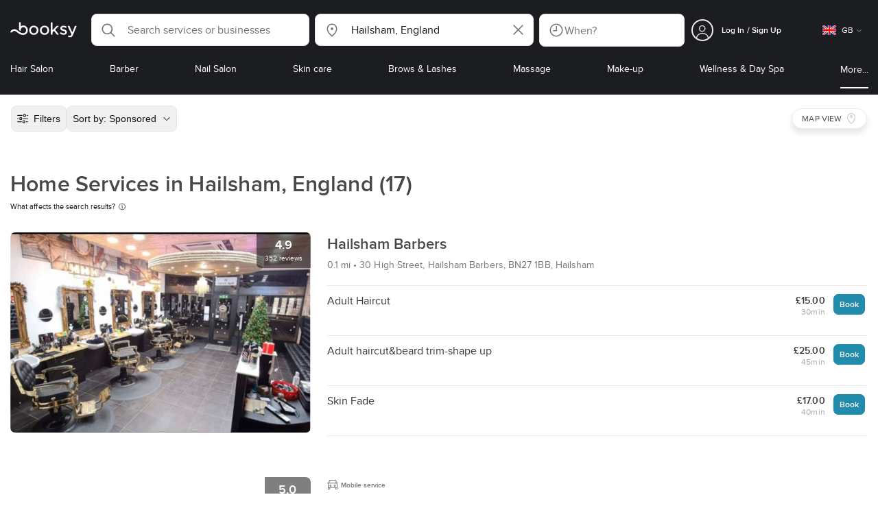

--- FILE ---
content_type: text/html; charset=utf-8
request_url: https://booksy.com/en-gb/s/home-services/814456_hailsham
body_size: 60133
content:
<!doctype html>
<html data-n-head-ssr lang="en" data-n-head="%7B%22lang%22:%7B%22ssr%22:%22en%22%7D%7D">
  <head >
    <meta data-n-head="ssr" charset="utf-8"><meta data-n-head="ssr" name="viewport" content="width=device-width, initial-scale=1, maximum-scale=1"><meta data-n-head="ssr" name="fb:extensions:title" content="Booksy"><meta data-n-head="ssr" name="google-site-verification" content="xKi3xoZIdH1nrdejdc7Jb-DZfC2x7R0zDhgxVg1AWms"><meta data-n-head="ssr" name="google-site-verification" content="K2Y48etbyJ3kYzHdhNz2wgsCRQpcbfEN4bTVJ16pAGY"><meta data-n-head="ssr" data-hid="mobile-web-app-capable" name="mobile-web-app-capable" content="yes"><meta data-n-head="ssr" data-hid="apple-mobile-web-app-title" name="apple-mobile-web-app-title" content="Booksy"><meta data-n-head="ssr" data-hid="theme-color" name="theme-color" content="#00a3ad"><meta data-n-head="ssr" data-hid="og:site_name" property="og:site_name" content="Booksy"><meta data-n-head="ssr" data-hid="og:type" property="og:type" content="website"><meta data-n-head="ssr" data-hid="og:image:secure_url" property="og:image:secure_url" content="undefined"><meta data-n-head="ssr" data-hid="og:url" property="og:url" content="https://booksy.com/en-gb/s/home-services/814456_hailsham"><meta data-n-head="ssr" data-hid="fb:app_id" property="fb:app_id" content="523698674383043"><meta data-n-head="ssr" data-hid="og:title" property="og:title" content="Home Services in Hailsham, England - Booksy"><meta data-n-head="ssr" data-hid="description" name="description" content="Looking for the best Home Services in Hailsham, England? Look no further, Booksy lays them out for you!"><meta data-n-head="ssr" data-hid="og:description" property="og:description" content="Looking for the best Home Services in Hailsham, England? Look no further, Booksy lays them out for you!"><meta data-n-head="ssr" data-hid="robots" name="robots" content="index, follow"><title>Home Services in Hailsham, England - Booksy</title><link data-n-head="ssr" rel="icon" type="image/x-icon" href="/favicon.ico"><link data-n-head="ssr" rel="preconnect" href="https://appsflyer.com"><link data-n-head="ssr" rel="preconnect" href="https://wa.appsflyer.com"><link data-n-head="ssr" rel="preconnect" href="https://cdn.appsflyer.com"><link data-n-head="ssr" rel="preconnect" href="https://www.google.com"><link data-n-head="ssr" rel="preconnect" href="https://cdn.apple-mapkit.com"><link data-n-head="ssr" rel="preconnect" href="https://app.link"><link data-n-head="ssr" rel="preconnect" href="https://g.doubleclick.net"><link data-n-head="ssr" rel="preconnect" href="https://storage.googleapis.com"><link data-n-head="ssr" rel="preconnect" href="https://www.google-analytics.com"><link data-n-head="ssr" rel="preconnect" href="https://connect.facebook.net"><link data-n-head="ssr" rel="preconnect" href="https://banner.appsflyer.com"><link data-n-head="ssr" rel="preconnect" href="https://impressions.onelink.me"><link data-n-head="ssr" rel="preconnect" href="https://stats.g.doubleclick.net"><link data-n-head="ssr" rel="preconnect" href="https://wa.onelink.me"><link data-n-head="ssr" rel="apple-touch-icon" sizes="180x180" href="/apple-touch-icon.png"><link data-n-head="ssr" rel="apple-touch-icon" sizes="120x120" href="/apple-touch-icon-120x120.png"><link data-n-head="ssr" rel="apple-touch-icon-precomposed" sizes="180x180" href="/apple-touch-icon-precomposed.png"><link data-n-head="ssr" rel="apple-touch-icon-precomposed" sizes="120x120" href="/apple-touch-icon-120x120-precomposed.png"><link data-n-head="ssr" rel="manifest" href="/_nuxt/manifest.11bd1fbf.json"><link data-n-head="ssr" rel="shortcut icon" href="https://dk2h3gy4kn9jw.cloudfront.net/web-2019/96234818/icons/icon_64.9w180g60g00.png"><link data-n-head="ssr" rel="canonical" href="https://booksy.com/en-gb/s/home-services/814456_hailsham"><script data-n-head="ssr" type="text/javascript" src="https://pg.feroot.com/v1/bundle/7c7d3c18-3309-48c6-a1b8-966081b8ff7d"></script><script data-n-head="ssr" src="https://www.googletagmanager.com/gtag/js" async defer></script><script data-n-head="ssr" defer>!function(f,b,e,v,n,t,s){if(f.fbq)return;n=f.fbq=function(){n.callMethod?n.callMethod.apply(n,arguments):n.queue.push(arguments)};if(!f._fbq)f._fbq=n;n.push=n;n.loaded=!0;n.version='2.0';n.queue=[];t=b.createElement(e);t.async=!0;t.src=v;s=b.getElementsByTagName(e)[0];s.parentNode.insertBefore(t,s)}(window,document,'script','https://connect.facebook.net/en_US/fbevents.js');</script><script data-n-head="ssr" async defer>
                    <!-- Google Tag Manager -->
                    (function(w,d,s,l,i){var tD = new Date().toISOString().slice(0, 10);w[l]=w[l]||[];w[l].push({'gtm.start':
                    new Date().getTime(),event:'gtm.js'});var f=d.getElementsByTagName(s)[0],
                    j=d.createElement(s),dl=l!='dataLayer'?'&l='+l:'';j.async=true;j.src=
                    'https://www.googletagmanager.com/gtm.js?id='+i+dl+'&_='+tD;f.parentNode.insertBefore(j,f);
                    })(window,document, 'script', 'dataLayer', 'GTM-5WMDS6F');
                    <!-- End Google Tag Manager -->
                </script><link rel="preload" href="https://dk2h3gy4kn9jw.cloudfront.net/web-2019/96234818/d51a5ad.js" as="script"><link rel="preload" href="https://dk2h3gy4kn9jw.cloudfront.net/web-2019/96234818/e3b1930.js" as="script"><link rel="preload" href="https://dk2h3gy4kn9jw.cloudfront.net/web-2019/96234818/be78887.js" as="script"><link rel="preload" href="https://dk2h3gy4kn9jw.cloudfront.net/web-2019/96234818/css/2037276.css" as="style"><link rel="preload" href="https://dk2h3gy4kn9jw.cloudfront.net/web-2019/96234818/51d5d4a.js" as="script"><link rel="preload" href="https://dk2h3gy4kn9jw.cloudfront.net/web-2019/96234818/css/a408a27.css" as="style"><link rel="preload" href="https://dk2h3gy4kn9jw.cloudfront.net/web-2019/96234818/e5a8005.js" as="script"><link rel="preload" href="https://dk2h3gy4kn9jw.cloudfront.net/web-2019/96234818/img/header-bg.f0d45f5.jpg" as="image"><link rel="preload" href="https://dk2h3gy4kn9jw.cloudfront.net/web-2019/96234818/img/header-bg-pl.d057534.jpg" as="image"><link rel="preload" href="https://dk2h3gy4kn9jw.cloudfront.net/web-2019/96234818/css/1b7b9ff.css" as="style"><link rel="preload" href="https://dk2h3gy4kn9jw.cloudfront.net/web-2019/96234818/95325be.js" as="script"><link rel="preload" href="https://dk2h3gy4kn9jw.cloudfront.net/web-2019/96234818/css/88731c9.css" as="style"><link rel="preload" href="https://dk2h3gy4kn9jw.cloudfront.net/web-2019/96234818/2b5e390.js" as="script"><link rel="preload" href="https://dk2h3gy4kn9jw.cloudfront.net/web-2019/96234818/07aae2a.js" as="script"><link rel="preload" href="https://dk2h3gy4kn9jw.cloudfront.net/web-2019/96234818/1b81e5a.js" as="script"><link rel="preload" href="https://dk2h3gy4kn9jw.cloudfront.net/web-2019/96234818/52846db.js" as="script"><link rel="preload" href="https://dk2h3gy4kn9jw.cloudfront.net/web-2019/96234818/687be87.js" as="script"><link rel="preload" href="https://dk2h3gy4kn9jw.cloudfront.net/web-2019/96234818/0914280.js" as="script"><link rel="preload" href="https://dk2h3gy4kn9jw.cloudfront.net/web-2019/96234818/css/d25de80.css" as="style"><link rel="preload" href="https://dk2h3gy4kn9jw.cloudfront.net/web-2019/96234818/8beaea0.js" as="script"><link rel="preload" href="https://dk2h3gy4kn9jw.cloudfront.net/web-2019/96234818/css/03cfec9.css" as="style"><link rel="preload" href="https://dk2h3gy4kn9jw.cloudfront.net/web-2019/96234818/0946827.js" as="script"><link rel="preload" href="https://dk2h3gy4kn9jw.cloudfront.net/web-2019/96234818/css/54ee6f5.css" as="style"><link rel="preload" href="https://dk2h3gy4kn9jw.cloudfront.net/web-2019/96234818/2344eed.js" as="script"><link rel="preload" href="https://dk2h3gy4kn9jw.cloudfront.net/web-2019/96234818/css/246446a.css" as="style"><link rel="preload" href="https://dk2h3gy4kn9jw.cloudfront.net/web-2019/96234818/1efd165.js" as="script"><link rel="preload" href="https://dk2h3gy4kn9jw.cloudfront.net/web-2019/96234818/css/c93a7a4.css" as="style"><link rel="preload" href="https://dk2h3gy4kn9jw.cloudfront.net/web-2019/96234818/75efca1.js" as="script"><link rel="preload" href="https://dk2h3gy4kn9jw.cloudfront.net/web-2019/96234818/css/ea90fd2.css" as="style"><link rel="preload" href="https://dk2h3gy4kn9jw.cloudfront.net/web-2019/96234818/64bbdc9.js" as="script"><link rel="preload" href="https://dk2h3gy4kn9jw.cloudfront.net/web-2019/96234818/css/58f7990.css" as="style"><link rel="preload" href="https://dk2h3gy4kn9jw.cloudfront.net/web-2019/96234818/6512626.js" as="script"><link rel="preload" href="https://dk2h3gy4kn9jw.cloudfront.net/web-2019/96234818/b5f3aa1.js" as="script"><link rel="preload" href="https://dk2h3gy4kn9jw.cloudfront.net/web-2019/96234818/96706fb.js" as="script"><link rel="preload" href="https://dk2h3gy4kn9jw.cloudfront.net/web-2019/96234818/css/d9dc917.css" as="style"><link rel="preload" href="https://dk2h3gy4kn9jw.cloudfront.net/web-2019/96234818/43864ab.js" as="script"><link rel="preload" href="https://dk2h3gy4kn9jw.cloudfront.net/web-2019/96234818/css/00f6f38.css" as="style"><link rel="preload" href="https://dk2h3gy4kn9jw.cloudfront.net/web-2019/96234818/e5adb8c.js" as="script"><link rel="preload" href="https://dk2h3gy4kn9jw.cloudfront.net/web-2019/96234818/css/f22587c.css" as="style"><link rel="preload" href="https://dk2h3gy4kn9jw.cloudfront.net/web-2019/96234818/48c086b.js" as="script"><link rel="preload" href="https://dk2h3gy4kn9jw.cloudfront.net/web-2019/96234818/css/57fa161.css" as="style"><link rel="preload" href="https://dk2h3gy4kn9jw.cloudfront.net/web-2019/96234818/4565f84.js" as="script"><link rel="stylesheet" href="https://dk2h3gy4kn9jw.cloudfront.net/web-2019/96234818/css/2037276.css"><link rel="stylesheet" href="https://dk2h3gy4kn9jw.cloudfront.net/web-2019/96234818/css/a408a27.css"><link rel="stylesheet" href="https://dk2h3gy4kn9jw.cloudfront.net/web-2019/96234818/css/1b7b9ff.css"><link rel="stylesheet" href="https://dk2h3gy4kn9jw.cloudfront.net/web-2019/96234818/css/88731c9.css"><link rel="stylesheet" href="https://dk2h3gy4kn9jw.cloudfront.net/web-2019/96234818/css/d25de80.css"><link rel="stylesheet" href="https://dk2h3gy4kn9jw.cloudfront.net/web-2019/96234818/css/03cfec9.css"><link rel="stylesheet" href="https://dk2h3gy4kn9jw.cloudfront.net/web-2019/96234818/css/54ee6f5.css"><link rel="stylesheet" href="https://dk2h3gy4kn9jw.cloudfront.net/web-2019/96234818/css/246446a.css"><link rel="stylesheet" href="https://dk2h3gy4kn9jw.cloudfront.net/web-2019/96234818/css/c93a7a4.css"><link rel="stylesheet" href="https://dk2h3gy4kn9jw.cloudfront.net/web-2019/96234818/css/ea90fd2.css"><link rel="stylesheet" href="https://dk2h3gy4kn9jw.cloudfront.net/web-2019/96234818/css/58f7990.css"><link rel="stylesheet" href="https://dk2h3gy4kn9jw.cloudfront.net/web-2019/96234818/css/d9dc917.css"><link rel="stylesheet" href="https://dk2h3gy4kn9jw.cloudfront.net/web-2019/96234818/css/00f6f38.css"><link rel="stylesheet" href="https://dk2h3gy4kn9jw.cloudfront.net/web-2019/96234818/css/f22587c.css"><link rel="stylesheet" href="https://dk2h3gy4kn9jw.cloudfront.net/web-2019/96234818/css/57fa161.css">
  </head>
  <body >
    <div data-server-rendered="true" id="__nuxt"><!----><div id="__layout"><div data-view="my-booksy" id="page" data-v-62348086><svg version="1.1" xmlns="http://www.w3.org/2000/svg" xmlns:xlink="http://www.w3.org/1999/xlink" data-v-517406a6 data-v-62348086><symbol id="logo" viewBox="0 0 76 17" data-v-5d38db51 data-v-517406a6><path d="M68.7192704,3.92109317 C68.947897,3.92009938 69.1766237,3.91910559 69.4052504,3.92129193 C70.0205293,3.92685714 70.0715021,3.99890683 69.8475823,4.5491677 C69.4793562,5.45450932 69.1116309,6.35995031 68.740701,7.26419876 C67.9064092,9.29878261 67.0702146,11.332472 66.2351216,13.3666584 C66.0423462,13.836323 65.8223319,14.291677 65.530515,14.7100621 C64.9391702,15.5578634 64.1505436,16.0114286 63.0850215,15.9997019 C62.4760515,15.9930435 61.8991273,15.8960497 61.3380258,15.6745342 C60.981216,15.5336149 60.8204864,15.4412919 61.0409013,15.0190311 C61.1295279,14.8492919 61.186309,14.6635528 61.2666237,14.4891429 C61.4802289,14.0253416 61.5024607,14.0224596 61.9753362,14.1917019 C62.1892418,14.2681242 62.4087554,14.3436522 62.6320744,14.3758509 C63.3284692,14.476323 63.859628,14.2330435 64.2337625,13.6206708 C64.4789127,13.2192795 64.5515165,12.8759255 64.3302003,12.4083478 C63.1351931,9.88332919 61.9809442,7.33922981 60.8134764,4.8013913 C60.7405722,4.64288199 60.6660658,4.48437267 60.6060801,4.32089441 C60.5173534,4.07850932 60.5878541,3.95259627 60.8444206,3.92973913 C61.0712446,3.90956522 61.3012732,3.92556522 61.5301001,3.92556522 C62.5704864,3.92864596 62.3477682,3.82121739 62.7462375,4.71821118 C63.544578,6.51478261 64.327897,8.31781366 65.1226323,10.1159752 L65.2879685,10.451677 C65.2879685,10.451677 65.3400429,10.5595031 65.4052361,10.5595031 C65.4704292,10.5595031 65.5659657,10.5704348 65.6398712,10.4387578 C65.6686123,10.387677 65.7006581,10.3120497 65.7291989,10.2386087 C65.7365093,10.2089938 65.7444206,10.1806708 65.7544349,10.1553292 C66.5092132,8.24 67.2484692,6.31870807 67.9961373,4.40059627 C68.1830043,3.92109317 68.189814,3.92337888 68.7192704,3.92109317 Z M55.8849356,7.47826087 C56.5141345,7.69659627 57.166867,7.84228571 57.7834478,8.0997764 C58.2741488,8.30469565 58.7311016,8.55542857 59.1059371,8.9383354 C60.0133333,9.86544099 59.8473963,11.5977143 58.8787124,12.4855652 C58.2754506,13.0384099 57.5522175,13.3169689 56.7358512,13.370236 C55.4143634,13.4562981 54.192618,13.1437516 53.0651073,12.4631056 C52.2714735,11.9839006 52.2565522,11.9369938 52.7903147,11.2183851 C53.1518312,10.731528 53.1050644,10.5129938 53.8513305,11.0181366 C54.7012446,11.5932422 55.6511016,11.8710062 56.6939914,11.781764 C57.0757368,11.7490683 57.4166237,11.6353789 57.6839056,11.3553292 C58.1246352,10.8934161 58.0636481,10.2828323 57.5429041,9.91145342 C57.1795851,9.65227329 56.7512732,9.5397764 56.3353791,9.40452174 C55.9523319,9.28 55.5602718,9.18320497 55.1749213,9.06544099 C54.7706438,8.94201242 54.3877969,8.76760248 54.0183691,8.56308075 C52.4512303,7.69530435 52.5358512,5.79826087 53.4781974,4.79413665 C54.0560229,4.17848447 54.7804578,3.8649441 55.6211588,3.81018634 C55.7962089,3.79875776 55.9725608,3.80849689 56.1483119,3.80849689 C57.2354649,3.76924224 58.221774,4.10713043 59.1545064,4.62618634 C59.5394564,4.84054658 59.5616881,4.95055901 59.3401717,5.33654658 C59.2184979,5.54862112 59.0845064,5.75363975 58.9580258,5.96303106 C58.8360515,6.16477019 58.6664092,6.19915528 58.4621173,6.10275776 C58.3509585,6.05038509 58.2429041,5.99145342 58.1358512,5.93132919 C57.530186,5.5910559 56.8734478,5.39796273 56.186867,5.34231056 C55.7859943,5.30981366 55.3799142,5.38742857 55.0250072,5.60655901 C54.4215451,5.9788323 54.4044206,6.65093168 54.9811445,7.06017391 C55.2567382,7.25575155 55.5691845,7.36874534 55.8849356,7.47826087 Z M47.6083119,7.71786335 C47.3660658,7.97187578 47.3630615,7.99234783 47.5883834,8.288 C48.6699285,9.70742857 49.7561803,11.1234783 50.8378255,12.5429068 C50.9590987,12.701913 51.1876252,12.8420373 51.0763662,13.0778634 C50.9678112,13.3084224 50.7187554,13.254559 50.5112589,13.2564472 C50.2298569,13.2589317 49.9473534,13.2418385 49.6673534,13.2610186 C49.3550072,13.2824845 49.1411016,13.1703851 48.9514306,12.9201491 C48.2012589,11.9301366 47.4353648,10.9518509 46.6723748,9.97147826 C46.0563948,9.18012422 46.1486266,9.22554037 45.6666381,9.66807453 C45.3447783,9.98559006 44.9403004,10.3986087 44.790186,10.6105839 C44.728598,10.7213913 44.6778255,10.8360745 44.6393705,10.9554286 C44.5548498,11.2838758 44.5837911,11.6273292 44.5837911,11.6273292 L44.5837911,12.0661863 C44.6008155,12.2518261 44.5929041,12.441441 44.5837911,12.6302609 C44.580887,12.6883975 44.5779828,12.7464348 44.5756795,12.8042733 C44.5620601,13.1372919 44.4618169,13.2407453 44.1317454,13.2535652 C43.8156938,13.2658882 43.4983405,13.2662857 43.182289,13.2532671 C42.8282833,13.238559 42.7701001,13.1769441 42.7673963,12.8006957 C42.7607868,11.9106584 42.7648927,11.0205217 42.7648927,10.1304845 C42.7647926,8.99607453 42.7647926,7.8616646 42.7647926,6.72725466 C42.7647926,4.82504348 42.7647926,2.92273292 42.7648927,1.02042236 C42.7649928,0.880795031 42.7693991,0.741167702 42.7665951,0.601639752 C42.7621888,0.384397516 42.8816595,0.272298137 43.0849499,0.265838509 C43.453877,0.254012422 43.8239056,0.247950311 44.1925322,0.263751553 C44.4539056,0.274981366 44.5524464,0.393540373 44.5754793,0.665440994 C44.585794,0.786881988 44.5784835,0.909614907 44.5784835,1.03185093 C44.5784835,3.28318012 44.5756795,5.53450932 44.5837911,7.78583851 L44.5837911,8.21465839 C44.6046209,8.24924224 44.6378684,8.27746584 44.6906438,8.29515528 C44.8526753,8.34951553 44.9703433,8.11915528 45.0878112,7.99761491 C46.3048498,6.73898137 47.5209871,5.47945342 48.7274106,4.21078261 C48.9237911,4.00427329 49.1246781,3.89913043 49.4156938,3.91562733 C49.8013448,3.93749068 50.1891989,3.92288199 50.5761516,3.9213913 C50.7407868,3.92069565 50.9028183,3.93361491 50.9778255,4.10603727 C51.0522318,4.27696894 50.8971102,4.35845963 50.8056795,4.45197516 C50.1320172,5.14047205 49.4520458,5.82290683 48.7769814,6.51001242 C48.3843205,6.90971429 47.9949642,7.31249689 47.6083119,7.71786335 Z M31.2661439,8.57639752 C31.2714735,5.99016149 33.2021316,3.73684472 36.1541488,3.73475488 C39.2325465,3.73257143 41.1077253,6.21962733 40.9995708,8.5938882 C41.0656652,10.8840745 39.3444063,13.4264845 36.1220029,13.4359764 C33.1684835,13.4446708 31.2608584,11.2054658 31.2661439,8.57639752 Z M39.1888841,8.62996273 C39.2723033,7.09614907 37.9856652,5.2301118 35.9073963,5.39309317 C34.8532904,5.4757764 34.072475,5.95875776 33.5519313,6.84144099 C33.0815594,7.63935404 32.9596853,8.50653416 33.1931187,9.41376398 C33.723176,11.4734907 35.8766524,12.3437516 37.5716738,11.4321491 C38.6797568,10.8360745 39.141216,9.84198758 39.1888841,8.62996273 Z M19.9487953,8.58414907 C19.9506009,6.16159006 21.7844206,3.73078261 24.8307725,3.7330651 C27.8595994,3.73525466 29.7346781,6.10524224 29.696123,8.58583851 C29.7094421,11.1327205 27.8129328,13.455205 24.7633763,13.4356273 C21.7395565,13.4162484 19.9468956,11.0423851 19.9487953,8.58414907 Z M27.0669671,10.7989068 C28.0356509,9.69609938 28.156824,8.03895652 27.3656938,6.80318012 C26.7768526,5.88322981 25.9416595,5.38186335 24.6663376,5.39160248 C24.0426466,5.3567205 23.3829041,5.62146584 22.8047783,6.1355528 C21.5374678,7.2626087 21.4040773,9.40531677 22.5594278,10.7364969 C23.8494707,12.2229068 25.966495,12.0518758 27.0669671,10.7989068 Z M11.5540057,4.13714286 C12.2692275,3.71627329 13.0633619,3.49247205 13.86701,3.52556522 C15.5752504,3.59602484 16.9225751,4.36849689 17.8147496,5.84606211 C18.3441059,6.72268323 18.528269,7.67890683 18.5148498,8.69932919 C18.4997282,9.84546584 18.1719599,10.8653913 17.432103,11.7391304 C16.5022747,12.8373665 15.3007582,13.3676522 13.855794,13.488795 C11.7246495,13.6675776 9.99407725,12.8000994 8.36835479,11.5917516 C7.56600858,10.9953789 6.75735336,10.4087453 5.91174535,9.87329193 C5.53831187,9.63686957 5.14134478,9.45729193 4.71353362,9.34439752 C3.75246066,9.09078261 2.82773963,9.45699379 2.30879828,10.297441 C2.26283262,10.3717764 2.21376252,10.4455155 2.17911302,10.525118 C2.07516452,10.7639255 1.89741059,10.8585342 1.63643777,10.8502857 C1.24988555,10.8380621 0.862432046,10.855354 0.475879828,10.8448199 C0.0154220315,10.8321988 -0.0984406295,10.6686211 0.0806151645,10.2508323 C0.687181688,8.83537888 1.75640916,7.94265839 3.25995708,7.5986087 C4.65454936,7.27950311 5.94469242,7.56024845 7.10034335,8.40367702 C7.78001431,8.89957764 8.43925608,9.42350311 9.1267382,9.90817391 C10.0598712,10.565764 11.0185408,11.2018882 12.1323319,11.5088696 C13.30701,11.8325466 14.4624607,11.7913043 15.5036481,11.0456646 C16.1158226,10.6073043 16.5193991,10.0289193 16.6349642,9.28546584 C16.7895851,8.29058385 16.6842346,7.34081988 16.0550358,6.4992795 C14.8686409,4.91259627 12.5534335,4.98951553 11.47299,6.66802484 C11.1653505,7.14593789 10.972475,7.66409938 11.0038197,8.24745342 C11.0168383,8.49103106 11.0203433,8.73768944 10.9962089,8.9797764 C10.9677682,9.26419876 10.8030329,9.37202484 10.5654936,9.24879503 C10.1291702,9.02270807 9.7241917,8.74255901 9.33563662,8.44223602 C9.14246066,8.29296894 9.1772103,8.06886957 9.17711016,7.86067081 C9.17701001,6.65649689 9.17711016,5.45212422 9.17851216,4.24795031 C9.17851216,3.04367702 9.17620887,1.83940373 9.17951359,0.635130435 C9.18091559,0.0835776398 9.21536481,0.0546583851 9.78818312,0.0483975155 C9.96403433,0.0465093168 10.1398856,0.0465093168 10.3157368,0.0483975155 C10.9151931,0.0548571429 11.0038197,0.144 11.0057225,0.759354037 C11.0083262,1.56223602 11.0064235,2.36501863 11.0064235,3.16790062 C11.0064235,3.37729193 11.0060229,3.58678261 11.0065236,3.79617391 C11.0079256,4.44710559 11.013133,4.45545342 11.5540057,4.13714286 Z" id="Shape" data-v-5d38db51></path></symbol></svg> <header data-testid="header" class="purify_sOU1G3rMo8M8Irio1GksdQ== purify_Iv6nBt77AdqR7o3HWZSrWw=="><!----> <section style="min-height:auto;"><div class="purify_ysvwEdRYGZiU1zmxHt7Suw=="><div class="purify_rlJqDBNklBJQClhNX8wR7A== purify_5lh6T3e9rsnraktSdFHHmA=="><div class="purify_6Wf2uaPg+Gpg00jLJvXXWQ=="><a href="/en-gb/" data-testid="home-link" class="nuxt-link-active purify_IiGT0FxDWWwP-ar3nB0UTw=="><svg viewBox="0 0 76 17" class="icon purify_Xo8GXQinolmJM5aoyT4VwA==" data-v-5d38db51><title data-v-5d38db51>Booksy logo</title> <use xmlns:xlink="http://www.w3.org/1999/xlink" xlink:href="#logo" data-v-5d38db51></use></svg></a></div> <div class="purify_7YfSmChmSIuJRNbU1BE59g== purify_ZK+2ziiuCkfxer0oW4ZwIw=="><div data-testid="search-what-desktop"><div data-testid="what-search-dropdown" class="b-dropdown b-input-dropdown b-w-100p purify_URXoMpRou7ugTP4XCptk2A=="><div role="button" class="b-dropdown-toggle"><div class="b-form-field"><!----> <div class="b-form-group purify_MTLEmVXNC6RaiuoKU0omkQ=="><div class="b-form-group-icon"><svg xmlns="http://www.w3.org/2000/svg" fill="none" viewBox="0 0 24 24" role="img" width="24" height="24" class="b-icon"><path fill="currentColor" fill-rule="evenodd" d="M10.33 2.5a7.83 7.83 0 1 0 4.943 13.904l4.861 4.862a.8.8 0 0 0 1.132-1.132l-4.862-4.862A7.83 7.83 0 0 0 10.33 2.5zM4.1 10.33a6.23 6.23 0 1 1 12.46 0 6.23 6.23 0 0 1-12.46 0z" clip-rule="evenodd"></path></svg></div> <!----> <input type="text" placeholder="Search services or businesses" value="" class="b-form-control purify_OvCnG2pVikn-QHwjez697A=="> <!----> <!----> <!----> <!----> <!----> <!----></div> <!----></div></div> <!----></div></div> <div data-testid="search-where-desktop"><div data-testid="where-search-dropdown" class="b-dropdown b-input-dropdown b-w-100p purify_URXoMpRou7ugTP4XCptk2A=="><div role="button" class="b-dropdown-toggle"><div class="b-form-field"><!----> <div class="b-form-group purify_MTLEmVXNC6RaiuoKU0omkQ=="><div class="b-form-group-icon"><svg xmlns="http://www.w3.org/2000/svg" fill="none" viewBox="0 0 24 24" role="img" width="24" height="24" class="b-icon"><path fill="currentColor" d="M12 11.85a1.899 1.899 0 1 0 0-3.799 1.899 1.899 0 0 0 0 3.798z"></path><path fill="currentColor" fill-rule="evenodd" d="M12 2.5c-4.072 0-7.44 3.272-7.44 7.389 0 2.48.977 4.606 2.316 6.46 1.306 1.808 2.993 3.41 4.52 4.859l.092.086a.75.75 0 0 0 1.026.006c1.576-1.462 3.302-3.09 4.629-4.942 1.333-1.862 2.297-3.994 2.297-6.469C19.44 5.772 16.073 2.5 12 2.5zM6.06 9.889C6.06 6.619 8.736 4 12 4c3.263 0 5.94 2.62 5.94 5.889 0 2.062-.797 3.893-2.017 5.595-1.093 1.526-2.498 2.911-3.914 4.237-1.409-1.342-2.816-2.725-3.917-4.25-1.226-1.698-2.033-3.52-2.033-5.582z" clip-rule="evenodd"></path></svg></div> <!----> <input type="text" placeholder="Where?" value="Hailsham, England" class="b-form-control purify_OvCnG2pVikn-QHwjez697A=="> <!----> <!----> <!----> <!----> <div class="b-form-group-addon-after"><div class="b-actions"><svg xmlns="http://www.w3.org/2000/svg" fill="none" viewBox="0 0 24 24" role="img" width="24" height="24" data-testid="search-dropdown-clear-icon" class="b-mr-1 b-icon"><path fill="currentColor" fill-rule="evenodd" d="M3.265 3.265a.9.9 0 0 1 1.272 0L12 10.727l7.463-7.462a.9.9 0 1 1 1.272 1.272L13.273 12l7.462 7.463a.9.9 0 0 1-1.272 1.272L12 13.273l-7.463 7.462a.9.9 0 0 1-1.272-1.272L10.727 12 3.265 4.537a.9.9 0 0 1 0-1.272z" clip-rule="evenodd"></path></svg></div></div> <!----></div> <!----></div></div> <!----></div> <div data-testid="search-where-desktop-location-tutorial" class="modal modal -size-sm" style="display:none;"><div data-testid="location-tutorial-modal" class="modal__content"><div class="b-px-6 b-pt-6 b-flex b-justify-end"><button type="button" data-testid="where-search-dropdown-tutorial-modal-btn" class="b-button b-line-base b-button-lite b-button-icononly purify_kor-DHlneZEARZEgcKfFCg=="><svg xmlns="http://www.w3.org/2000/svg" fill="none" viewBox="0 0 24 24" role="img" width="24" height="24" class="b-button-icon b-icon b-text-default"><path fill="currentColor" fill-rule="evenodd" d="M3.265 3.265a.9.9 0 0 1 1.272 0L12 10.727l7.463-7.462a.9.9 0 1 1 1.272 1.272L13.273 12l7.462 7.463a.9.9 0 0 1-1.272 1.272L12 13.273l-7.463 7.462a.9.9 0 0 1-1.272-1.272L10.727 12 3.265 4.537a.9.9 0 0 1 0-1.272z" clip-rule="evenodd"></path></svg> <!----> <!----></button></div> <div class="b-pb-10 b-px-10"><div><span data-testid="location-tutorial-header" class="b-h1 b-mb-4"></span> <p class="b-font-h5 b-mb-8"></p> <div class="b-flex b-flex-column b-flex-gap-4"><div class="b-flex b-flex-gap-3 b-items-center"><span class="purify_6S-SQF5vHQu57U44FfTfIA==">1</span> <span class="b-font-h5">Click on the three-dot menu icon in the top-right corner of the browser window</span></div><div class="b-flex b-flex-gap-3 b-items-center"><span class="purify_6S-SQF5vHQu57U44FfTfIA==">2</span> <span class="b-font-h5">Select &quot;Settings&quot; from the dropdown menu.</span></div><div class="b-flex b-flex-gap-3 b-items-center"><span class="purify_6S-SQF5vHQu57U44FfTfIA==">3</span> <span class="b-font-h5">Scroll down and click on &quot;Privacy and security&quot; in the left sidebar.</span></div><div class="b-flex b-flex-gap-3 b-items-center"><span class="purify_6S-SQF5vHQu57U44FfTfIA==">4</span> <span class="b-font-h5">Click on &quot;Site settings&quot; and scroll down to find the &quot;Location&quot; option.</span></div><div class="b-flex b-flex-gap-3 b-items-center"><span class="purify_6S-SQF5vHQu57U44FfTfIA==">5</span> <span class="b-font-h5">Toggle the switch to allow sites to request your physical location.</span></div><div class="b-flex b-flex-gap-3 b-items-center"><span class="purify_6S-SQF5vHQu57U44FfTfIA==">6</span> <span class="b-font-h5">Go back to Booksy and in the location search window click &quot;Use my current location&quot;.</span></div> <div class="b-mt-6 b-font-h5 text"><span>Read more: </span> <span data-testid="location-tutorial-read-more" class="purify_lQYyrxPSaZNSb1+UfiAaQw== b-link"></span></div></div></div></div></div></div></div> <div data-testid="search-when"><div data-testid="search-when-trigger" role="button" class="b-flex b-items-center b-justify-between b-w-100p b-rounded-lg b-py-3 b-pl-3 b-pr-2 b-cursor-pointer purify_0z9tUkFxMolaGQGZEyeu0Q=="><div class="purify_1ZOX0yt5SoN7fc3Jc-W6YA== b-flex b-items-center b-h-100p"><svg xmlns="http://www.w3.org/2000/svg" fill="none" viewBox="0 0 24 24" role="img" width="24" height="24" class="b-icon b-text-secondary purify_TfQhpwTdr2TAFQl+3khKSg=="><path fill="currentColor" d="M11.51 6.622a.75.75 0 0 1 1.5 0v6.052a.75.75 0 0 1-.75.75H7.83a.75.75 0 0 1 0-1.5h3.679V6.622z"></path><path fill="currentColor" fill-rule="evenodd" d="M12 2.5a9.5 9.5 0 1 0 0 19 9.5 9.5 0 0 0 0-19zM4 12a8 8 0 1 1 16 0 8 8 0 0 1-16 0z" clip-rule="evenodd"></path></svg> <span data-testid="search-when-trigger-placeholder" class="purify_5lS6SbZjDMnyQasiuQAQow==">
            When?
        </span></div> <!----></div> <div class="modal modal -size-sm" style="display:none;"><section class="modal__content"><div data-testid="search-when-modal" class="b-flex b-flex-column b-justify-between b-h-100p" data-v-c8a16ac2><div class="b-mt-6 b-mx-6" data-v-c8a16ac2><header class="b-mb-8 purify_-9C03J1T8-hXip98hqaV5Q==" data-v-c8a16ac2><!----> <div class="b-flex b-items-center b-justify-between"><span class="b-h2 b-font-bold">
            Preferred time
        </span> <button type="button" data-testid="search-when-modal-back-button-desktop" class="b-px-0 b-button b-line-base b-button-lite b-button-icononly b-button-size-xs purify_kor-DHlneZEARZEgcKfFCg=="><svg xmlns="http://www.w3.org/2000/svg" fill="none" viewBox="0 0 24 24" role="img" width="24" height="24" class="b-button-icon b-icon b-text-default"><path fill="currentColor" fill-rule="evenodd" d="M3.265 3.265a.9.9 0 0 1 1.272 0L12 10.727l7.463-7.462a.9.9 0 1 1 1.272 1.272L13.273 12l7.462 7.463a.9.9 0 0 1-1.272 1.272L12 13.273l-7.463 7.462a.9.9 0 0 1-1.272-1.272L10.727 12 3.265 4.537a.9.9 0 0 1 0-1.272z" clip-rule="evenodd"></path></svg> <!----> <!----></button></div></header> <section class="purify_4HCtKtUDJUltiUFPlIOj5A==" data-v-c8a16ac2><div data-testid="search-when-modal-datepicker" class="b-datepicker" data-v-47ed1a38 data-v-c8a16ac2><div class="b-datepicker-header-row" data-v-47ed1a38><div class="b-datepicker-month-row" data-v-47ed1a38><div data-testid="b-datepicker-prev-month" class="b-datepicker-nav b-datepicker-nav-disabled" data-v-47ed1a38><svg xmlns="http://www.w3.org/2000/svg" fill="none" viewBox="0 0 24 24" role="img" width="24" height="24" class="b-datepicker-nav-icon b-icon b-icon-rotate-90" data-v-47ed1a38><path fill="currentColor" fill-rule="evenodd" d="M6.22 8.97a.75.75 0 0 1 1.06 0L12 13.69l4.72-4.72a.75.75 0 1 1 1.06 1.06l-5.25 5.25a.75.75 0 0 1-1.06 0l-5.25-5.25a.75.75 0 0 1 0-1.06z" clip-rule="evenodd"></path></svg></div> <div class="b-datepicker-title" data-v-47ed1a38>
                January 2026
            </div> <div data-testid="b-datepicker-next-month" class="b-datepicker-nav" data-v-47ed1a38><svg xmlns="http://www.w3.org/2000/svg" fill="none" viewBox="0 0 24 24" role="img" width="24" height="24" class="b-datepicker-nav-icon b-icon b-icon-rotate-270" data-v-47ed1a38><path fill="currentColor" fill-rule="evenodd" d="M6.22 8.97a.75.75 0 0 1 1.06 0L12 13.69l4.72-4.72a.75.75 0 1 1 1.06 1.06l-5.25 5.25a.75.75 0 0 1-1.06 0l-5.25-5.25a.75.75 0 0 1 0-1.06z" clip-rule="evenodd"></path></svg></div></div></div> <ul class="b-datepicker-row" data-v-47ed1a38><li class="b-datepicker-day-name" data-v-47ed1a38>
            Sun
        </li><li class="b-datepicker-day-name" data-v-47ed1a38>
            Mon
        </li><li class="b-datepicker-day-name" data-v-47ed1a38>
            Tue
        </li><li class="b-datepicker-day-name" data-v-47ed1a38>
            Wed
        </li><li class="b-datepicker-day-name" data-v-47ed1a38>
            Thu
        </li><li class="b-datepicker-day-name" data-v-47ed1a38>
            Fri
        </li><li class="b-datepicker-day-name" data-v-47ed1a38>
            Sat
        </li></ul> <ul class="b-datepicker-days-row" data-v-47ed1a38><li class="b-datepicker-day-other b-datepicker-day-disabled" data-v-47ed1a38><span data-v-47ed1a38>28</span></li><li class="b-datepicker-day-other b-datepicker-day-disabled" data-v-47ed1a38><span data-v-47ed1a38>29</span></li><li class="b-datepicker-day-other b-datepicker-day-disabled" data-v-47ed1a38><span data-v-47ed1a38>30</span></li><li class="b-datepicker-day-other b-datepicker-day-disabled" data-v-47ed1a38><span data-v-47ed1a38>31</span></li><li class="b-datepicker-day-disabled" data-v-47ed1a38><span data-v-47ed1a38>1</span></li><li class="b-datepicker-day-disabled" data-v-47ed1a38><span data-v-47ed1a38>2</span></li><li class="b-datepicker-day-disabled" data-v-47ed1a38><span data-v-47ed1a38>3</span></li></ul><ul class="b-datepicker-days-row" data-v-47ed1a38><li class="b-datepicker-day-disabled" data-v-47ed1a38><span data-v-47ed1a38>4</span></li><li class="b-datepicker-day-disabled" data-v-47ed1a38><span data-v-47ed1a38>5</span></li><li class="b-datepicker-day-disabled" data-v-47ed1a38><span data-v-47ed1a38>6</span></li><li class="b-datepicker-day-disabled" data-v-47ed1a38><span data-v-47ed1a38>7</span></li><li class="b-datepicker-day-disabled" data-v-47ed1a38><span data-v-47ed1a38>8</span></li><li class="b-datepicker-day-disabled" data-v-47ed1a38><span data-v-47ed1a38>9</span></li><li class="b-datepicker-day-disabled" data-v-47ed1a38><span data-v-47ed1a38>10</span></li></ul><ul class="b-datepicker-days-row" data-v-47ed1a38><li class="b-datepicker-day-disabled" data-v-47ed1a38><span data-v-47ed1a38>11</span></li><li class="b-datepicker-day-disabled" data-v-47ed1a38><span data-v-47ed1a38>12</span></li><li class="b-datepicker-day-disabled" data-v-47ed1a38><span data-v-47ed1a38>13</span></li><li class="b-datepicker-day-disabled" data-v-47ed1a38><span data-v-47ed1a38>14</span></li><li class="b-datepicker-day-disabled" data-v-47ed1a38><span data-v-47ed1a38>15</span></li><li class="b-datepicker-day-disabled" data-v-47ed1a38><span data-v-47ed1a38>16</span></li><li class="b-datepicker-day-disabled" data-v-47ed1a38><span data-v-47ed1a38>17</span></li></ul><ul class="b-datepicker-days-row" data-v-47ed1a38><li class="b-datepicker-day-disabled" data-v-47ed1a38><span data-v-47ed1a38>18</span></li><li class="b-datepicker-day-today" data-v-47ed1a38><span data-v-47ed1a38>19</span></li><li data-v-47ed1a38><span data-v-47ed1a38>20</span></li><li data-v-47ed1a38><span data-v-47ed1a38>21</span></li><li data-v-47ed1a38><span data-v-47ed1a38>22</span></li><li data-v-47ed1a38><span data-v-47ed1a38>23</span></li><li data-v-47ed1a38><span data-v-47ed1a38>24</span></li></ul><ul class="b-datepicker-days-row" data-v-47ed1a38><li data-v-47ed1a38><span data-v-47ed1a38>25</span></li><li data-v-47ed1a38><span data-v-47ed1a38>26</span></li><li data-v-47ed1a38><span data-v-47ed1a38>27</span></li><li data-v-47ed1a38><span data-v-47ed1a38>28</span></li><li data-v-47ed1a38><span data-v-47ed1a38>29</span></li><li data-v-47ed1a38><span data-v-47ed1a38>30</span></li><li data-v-47ed1a38><span data-v-47ed1a38>31</span></li></ul></div></section> <div class="purify_iKNebPRwkDCZFbU82Urt6Q== b-mt-4" data-v-c8a16ac2><!----></div></div> <footer class="b-flex b-justify-center b-mx-4 b-flex-gap-2 purify_qOWEErU6hOwcYhsD+DOdaw==" data-v-c8a16ac2><!----> <button type="button" data-testid="search-when-modal-submit-button" class="b-button b-line-base b-button-primary b-button-block b-button-color-sea purify_kor-DHlneZEARZEgcKfFCg== purify_fDT3AUrYFqBvb2nfq4L1RQ==" data-v-c8a16ac2><!----> <span class="b-button-text">
            Schedule
        </span> <!----></button></footer></div></section></div></div></div> <div class="purify_L1rGNbVb1UCNNsTswxJc-A=="><div class="purify_wTh+HXqhCfkLGdFyiQSVBA=="><!----></div> <span data-testid="select-country" class="purify_a7+oDVYW-6TY1+6PDs-DLw=="><!----> <span class="purify_JfJ7xYNQ6ZGCToJPC3aN4w== purify_l8wESnkSHhsMN3do4Y0s6w== purify_9etQQJGx4uReNCHDGCNV3g==">
                            gb
                        </span> <!----></span> <!----> <!----></div></div></div></section> <!----> <section><div class="purify_A50mJkUS2cW-oQxga63kRg=="><div data-testid="categories-list" data-v-789ec361><!----> <ul class="list" data-v-789ec361><li data-v-789ec361><a href="/en-gb/s/hair-salon/814456_hailsham" data-testid="category-Hair Salon" data-v-789ec361><div class="name" data-v-789ec361>
                    Hair Salon
                </div></a></li><li data-v-789ec361><a href="/en-gb/s/barber/814456_hailsham" data-testid="category-Barber" data-v-789ec361><div class="name" data-v-789ec361>
                    Barber
                </div></a></li><li data-v-789ec361><a href="/en-gb/s/nail-salon/814456_hailsham" data-testid="category-Nail Salon" data-v-789ec361><div class="name" data-v-789ec361>
                    Nail Salon
                </div></a></li><li data-v-789ec361><a href="/en-gb/s/skin-care/814456_hailsham" data-testid="category-Skin care" data-v-789ec361><div class="name" data-v-789ec361>
                    Skin care
                </div></a></li><li data-v-789ec361><a href="/en-gb/s/brows-lashes/814456_hailsham" data-testid="category-Brows &amp; Lashes" data-v-789ec361><div class="name" data-v-789ec361>
                    Brows &amp; Lashes
                </div></a></li><li data-v-789ec361><a href="/en-gb/s/massage/814456_hailsham" data-testid="category-Massage" data-v-789ec361><div class="name" data-v-789ec361>
                    Massage
                </div></a></li><li data-v-789ec361><a href="/en-gb/s/make-up/814456_hailsham" data-testid="category-Make-up" data-v-789ec361><div class="name" data-v-789ec361>
                    Make-up
                </div></a></li><li data-v-789ec361><a href="/en-gb/s/wellness-day-spa/814456_hailsham" data-testid="category-Wellness &amp; Day Spa" data-v-789ec361><div class="name" data-v-789ec361>
                    Wellness &amp; Day Spa
                </div></a></li> <li class="dropdownContainer nuxt-link-exact-active" data-v-789ec361><span data-testid="more-categories" class="moreBtn" data-v-789ec361>
                    More...
                </span> <div data-testid="more-categories-dropdown" class="dropdown purify_IOky1SMDUIIoCuNiDSyrcQ==" data-v-789ec361><a href="/en-gb/s/braids-locs/814456_hailsham" data-testid="category-Braids &amp; Locs" class="link" data-v-789ec361><div data-v-789ec361>Braids &amp; Locs</div></a><a href="/en-gb/s/tattoo-shop/814456_hailsham" data-testid="category-Tattoo Shop" class="link" data-v-789ec361><div data-v-789ec361>Tattoo Shop</div></a><a href="/en-gb/s/piercing/814456_hailsham" data-testid="category-Piercing" class="link" data-v-789ec361><div data-v-789ec361>Piercing</div></a><a href="/en-gb/s/pet-services/814456_hailsham" data-testid="category-Pet Services" class="link" data-v-789ec361><div data-v-789ec361>Pet Services</div></a><a href="/en-gb/s/health-fitness/814456_hailsham" data-testid="category-Health &amp; Fitness" class="link" data-v-789ec361><div data-v-789ec361>Health &amp; Fitness</div></a><a href="/en-gb/s/dental/814456_hailsham" data-testid="category-Dental" class="link" data-v-789ec361><div data-v-789ec361>Dental</div></a><a href="/en-gb/s/hair-removal/814456_hailsham" data-testid="category-Hair Removal" class="link" data-v-789ec361><div data-v-789ec361>Hair Removal</div></a><a href="/en-gb/s/aesthetic-medicine/814456_hailsham" data-testid="category-Aesthetic Medicine" class="link" data-v-789ec361><div data-v-789ec361>Aesthetic Medicine</div></a><a href="/en-gb/s/professional-services/814456_hailsham" data-testid="category-Professional Services" class="link" data-v-789ec361><div data-v-789ec361>Professional Services</div></a><a href="/en-gb/s/home-services/814456_hailsham" aria-current="page" data-testid="category-Home Services" class="link nuxt-link-exact-active nuxt-link-active" data-v-789ec361><div data-v-789ec361>Home Services</div></a><a href="/en-gb/s/other/814456_hailsham" data-testid="category-Other" class="link" data-v-789ec361><div data-v-789ec361>Other</div></a></div></li></ul></div></div></section> <div class="modal [ modal -size-sm -with-margin ]" style="display:none;"></div></header> <main class="mainSection" data-v-62348086><div id="searchView" class="pageView" data-v-f2b292be data-v-62348086><div class="b-flex b-justify-between b-items-center b-pt-4 b-pb-2 b-px-4 b-bg-primary purify_MQro-en92yx8HEoskic5AA== purify_3ntvGKnFBO1cOnCnOaBrRQ==" data-v-f2b292be><div class="b-flex b-flex-gap-3" data-v-f2b292be><!----><!----><!----></div> <div data-v-035b5090 data-v-f2b292be><div class="purify_jIwtf0yZp1o9bP8WUgmM9g==" data-v-035b5090><div class="purify_T7UZjpUn1GuALtnakANOlQ== purify_gW3dT3NLOxl-W0WoW9bazA== purify_l8wESnkSHhsMN3do4Y0s6w== purify_9etQQJGx4uReNCHDGCNV3g==">
        Map view
        <!----></div></div> <div class="modal modal -close-on-left -size-lg" style="display:none;" data-v-035b5090><div class="modal__content" data-v-035b5090><div class="purify_jv3dfla7j3NHNVhJ-Px2Cw==" data-v-035b5090><!----></div> <!----></div></div></div></div> <div class="purify_nBjP4FBmmVZEN58EGRvXlA==" data-v-f2b292be><h1 data-testid="results-title" class="purify_K-mCOnkmEFVmCrLoqdqpFQ== purify_OGkAbDLb+QsMv4JzzeUxIw== purify_RkNsxMFAhvV-W05H-uL1fg==" data-v-f2b292be><!---->
            Home Services in Hailsham, England
            (17)</h1> <div class="purify_ImwiO1NpailL0G-r5NSsMw== purify_l8wESnkSHhsMN3do4Y0s6w== purify_52P5GEYkYEeXjRCTMzk16Q==" data-v-f2b292be><!----></div></div> <!----> <!----> <section class="purify_tT0vQVN0EHYt0xeGCAu2Fw==" data-v-f2b292be><!----> <div id="search-results" data-ba-screen-name="explore" data-v-f2b292be><!----> <ul><li><div data-business-id="47615" data-is-blisting="false" class="business-list-item purify_fEo9WZ9+2Y3qk5dk6hLkGg== purify_JTfOOmPEVGG91NdCjw+7TA== purify_MEN6oGpfJ7RB7AQXQU9ovA=="><div><a href="/en-gb/47615_hailsham-barbers_barber_814456_hailsham#ba_s=sr_1"><div class="purify_HV2TdhUiJF3sp1bde3Q9IQ== purify_PKrQ8dPCqlSY+jU1ryPF6A=="><div class="purify_rzSvk7+9X+5lKvMFLKdbog== purify_ZSzZ4lU3y5MPAEpB5waBJw==" style="padding-top:66.66666666666666%;"><!----></div> <!----> <div class="purify_usyv2rpvGUtUwrML9gAdkw== purify_l8wESnkSHhsMN3do4Y0s6w== purify_g832ubIS3YCPUO7s+fO+Zw== purify_EMWgrbHdkyX80BSf+nxMJg== purify_Joz24L481CgDV0o0b4TJpA=="><div data-testid="rank-average" class="purify_OWJikJGn+bo5eOkO1YvPjA== purify_NfHPFFw1TZxT-R2hYgiVug== purify_OGkAbDLb+QsMv4JzzeUxIw==">
        4.9
    </div> <div data-testid="rank-label" class="purify_Auh1nh616fUa8x+utD7ayQ== purify_JzmjgBf2j2CAW0RpD+YGRQ==">
        352 reviews
    </div></div> <!----></div> <!----> <!----> <!----> <!----></a> <!----></div> <div class="purify_XvVzXt5z6njIijkq6192tw=="><!----> <a href="/en-gb/47615_hailsham-barbers_barber_814456_hailsham#ba_s=sr_1"><div class="b-pb-3 purify_9fiPWvrWgClxMRS+e0aaRA== purify_7HAIx6NCBTnahUxpX3OxdA=="><!----> <div class="purify_xxgusv0OgjQV0tgbZe7Z5w=="><div style="width: 100%;"><h2 data-testid="business-name" class="purify_6JRwNFzf2y8tp1pQg3bbKg== purify_0KNycLd1byMcu6AjH5NVXQ==">
                Hailsham Barbers
            </h2> <div class="purify_sIx2wE-uCY0-2aBH71dJYw== purify_l8wESnkSHhsMN3do4Y0s6w== purify_9etQQJGx4uReNCHDGCNV3g=="><div><span data-testid="business-distance" class="purify_lS5JkUmjdSbxWdvRKt4jqA==">
                        0.1 mi
                    </span>
                    30 High Street, Hailsham Barbers, BN27 1BB, Hailsham
                </div></div> <!----> <!----> <!----> <div class="b-flex b-flex-gap-2 b-mt-2"><!----> <!----> <!----> <!----></div></div> <!----></div></div></a> <div><!----> <div class="purify_rLahZeUiqjR32vuv+IhoCQ=="><div class="purify_ihg0F3zRuSZMjf9ICsj+qA=="><div id="service-409787" class="purify_2jGokUdS1TX1Ha1lib5+LA=="><div class="purify_zUaCaNR1iSoP5SPGTuK2Sg=="><div class="purify_oCIT0fxQRf40lWrsdvrj2g=="><h3 data-testid="service-name" class="purify_MUQZeNiZ6rjac8bE4-2M7w==">
                Adult Haircut
            </h3> <div class="purify_4vTw1cYuCqh7InXJkKrwDQ=="><!----> <!----> <div class="purify_biyHMMylhnHlR50wv1F+ew=="><!----> <!----> <!----> <!----> <!----></div></div></div> <div class="purify_gFvY0Y4G0x0m7JJ757wSAg=="><div class="purify_vA89NH+2lLloD+XwtN0miQ== purify_gipb+Iqd9eWIvVZbUMs7Lg=="><div><div class="purify_zo+EIwyHnufxolx+Q0kKug=="><div><div data-testid="service-price" class="purify_ZhW8D09J+jl59T5nHhWejA== purify_0KNycLd1byMcu6AjH5NVXQ== purify_X-wOW7AfZDJsRU5ZFVpi7g==">£15.00</div> <span data-testid="service-duration" class="duration purify_Fen3gEUJazQizplO1uwyAA== purify_l8wESnkSHhsMN3do4Y0s6w== purify_9etQQJGx4uReNCHDGCNV3g=="> 30min</span></div> <div class="purify_Mnvrf93vVMMJXZ2FlTyofA=="><button data-testid="service-button" class="purify_d6tJdf1yW+SzGWXMuHrJsw== purify_6Dus5o2e3REaZXUIyFxNwA== purify_vpfglSQyP7JWyh9gR7vFHw== purify_PKrQ8dPCqlSY+jU1ryPF6A== purify_OGkAbDLb+QsMv4JzzeUxIw== purify_9etQQJGx4uReNCHDGCNV3g==" style="width:;height:;"><!----> 
                    Book
                </button></div></div> <div class="purify_A5t22Hw-WSzfcP89FqwO8g=="><!----> <div><!----></div></div></div> </div></div></div> <!----> <!----> <!----></div></div><div class="purify_ihg0F3zRuSZMjf9ICsj+qA=="><div id="service-481692" class="purify_2jGokUdS1TX1Ha1lib5+LA=="><div class="purify_zUaCaNR1iSoP5SPGTuK2Sg=="><div class="purify_oCIT0fxQRf40lWrsdvrj2g=="><h3 data-testid="service-name" class="purify_MUQZeNiZ6rjac8bE4-2M7w==">
                Adult haircut&amp;beard trim-shape up
            </h3> <div class="purify_4vTw1cYuCqh7InXJkKrwDQ=="><!----> <!----> <div class="purify_biyHMMylhnHlR50wv1F+ew=="><!----> <!----> <!----> <!----> <!----></div></div></div> <div class="purify_gFvY0Y4G0x0m7JJ757wSAg=="><div class="purify_vA89NH+2lLloD+XwtN0miQ== purify_gipb+Iqd9eWIvVZbUMs7Lg=="><div><div class="purify_zo+EIwyHnufxolx+Q0kKug=="><div><div data-testid="service-price" class="purify_ZhW8D09J+jl59T5nHhWejA== purify_0KNycLd1byMcu6AjH5NVXQ== purify_X-wOW7AfZDJsRU5ZFVpi7g==">£25.00</div> <span data-testid="service-duration" class="duration purify_Fen3gEUJazQizplO1uwyAA== purify_l8wESnkSHhsMN3do4Y0s6w== purify_9etQQJGx4uReNCHDGCNV3g=="> 45min</span></div> <div class="purify_Mnvrf93vVMMJXZ2FlTyofA=="><button data-testid="service-button" class="purify_d6tJdf1yW+SzGWXMuHrJsw== purify_6Dus5o2e3REaZXUIyFxNwA== purify_vpfglSQyP7JWyh9gR7vFHw== purify_PKrQ8dPCqlSY+jU1ryPF6A== purify_OGkAbDLb+QsMv4JzzeUxIw== purify_9etQQJGx4uReNCHDGCNV3g==" style="width:;height:;"><!----> 
                    Book
                </button></div></div> <div class="purify_A5t22Hw-WSzfcP89FqwO8g=="><!----> <div><!----></div></div></div> </div></div></div> <!----> <!----> <!----></div></div><div class="purify_ihg0F3zRuSZMjf9ICsj+qA=="><div id="service-409790" class="purify_2jGokUdS1TX1Ha1lib5+LA=="><div class="purify_zUaCaNR1iSoP5SPGTuK2Sg=="><div class="purify_oCIT0fxQRf40lWrsdvrj2g=="><h3 data-testid="service-name" class="purify_MUQZeNiZ6rjac8bE4-2M7w==">
                Skin Fade
            </h3> <div class="purify_4vTw1cYuCqh7InXJkKrwDQ=="><!----> <!----> <div class="purify_biyHMMylhnHlR50wv1F+ew=="><!----> <!----> <!----> <!----> <!----></div></div></div> <div class="purify_gFvY0Y4G0x0m7JJ757wSAg=="><div class="purify_vA89NH+2lLloD+XwtN0miQ== purify_gipb+Iqd9eWIvVZbUMs7Lg=="><div><div class="purify_zo+EIwyHnufxolx+Q0kKug=="><div><div data-testid="service-price" class="purify_ZhW8D09J+jl59T5nHhWejA== purify_0KNycLd1byMcu6AjH5NVXQ== purify_X-wOW7AfZDJsRU5ZFVpi7g==">£17.00</div> <span data-testid="service-duration" class="duration purify_Fen3gEUJazQizplO1uwyAA== purify_l8wESnkSHhsMN3do4Y0s6w== purify_9etQQJGx4uReNCHDGCNV3g=="> 40min</span></div> <div class="purify_Mnvrf93vVMMJXZ2FlTyofA=="><button data-testid="service-button" class="purify_d6tJdf1yW+SzGWXMuHrJsw== purify_6Dus5o2e3REaZXUIyFxNwA== purify_vpfglSQyP7JWyh9gR7vFHw== purify_PKrQ8dPCqlSY+jU1ryPF6A== purify_OGkAbDLb+QsMv4JzzeUxIw== purify_9etQQJGx4uReNCHDGCNV3g==" style="width:;height:;"><!----> 
                    Book
                </button></div></div> <div class="purify_A5t22Hw-WSzfcP89FqwO8g=="><!----> <div><!----></div></div></div> </div></div></div> <!----> <!----> <!----></div></div></div> <div class="purify_-k1gBKgqwzYVeb82LfJHtA=="><div class="purify_5rxIW7PgZ3b8u3uETXgU+w=="></div> <!----></div> <!----></div> <!----></div></div> <!----></li><li><div data-business-id="151212" data-is-blisting="false" class="business-list-item purify_fEo9WZ9+2Y3qk5dk6hLkGg== purify_JTfOOmPEVGG91NdCjw+7TA== purify_MEN6oGpfJ7RB7AQXQU9ovA=="><div><a href="/en-gb/151212_well-being-and-beauty-by-leanne_home-services_25535_united-kingdom#ba_s=sr_1"><div class="purify_HV2TdhUiJF3sp1bde3Q9IQ== purify_PKrQ8dPCqlSY+jU1ryPF6A=="><div class="purify_rzSvk7+9X+5lKvMFLKdbog== purify_ZSzZ4lU3y5MPAEpB5waBJw==" style="padding-top:66.66666666666666%;"><!----></div> <!----> <div class="purify_usyv2rpvGUtUwrML9gAdkw== purify_l8wESnkSHhsMN3do4Y0s6w== purify_g832ubIS3YCPUO7s+fO+Zw== purify_EMWgrbHdkyX80BSf+nxMJg== purify_Joz24L481CgDV0o0b4TJpA=="><div data-testid="rank-average" class="purify_OWJikJGn+bo5eOkO1YvPjA== purify_NfHPFFw1TZxT-R2hYgiVug== purify_OGkAbDLb+QsMv4JzzeUxIw==">
        5.0
    </div> <div data-testid="rank-label" class="purify_Auh1nh616fUa8x+utD7ayQ== purify_JzmjgBf2j2CAW0RpD+YGRQ==">
        11 reviews
    </div></div> <!----></div> <!----> <!----> <!----> <!----></a> <div class="b-mb-1 purify_pIjgsOBKYCiLPd8RBcxlqA== purify_l8wESnkSHhsMN3do4Y0s6w== purify_52P5GEYkYEeXjRCTMzk16Q=="><!----></div></div> <div class="purify_XvVzXt5z6njIijkq6192tw=="><div class="purify_QntGK7psuGfLOuLKfP03Pw== purify_+t3SgUxHAHlSJcZh+ieENg== purify_P1ygFh+JP5gxUgAZ6k+knA=="><div class="purify_YTKPsXZUcrrxKgAAXu5G+A== purify_JzmjgBf2j2CAW0RpD+YGRQ=="><!----> 
                Mobile service
            </div></div> <a href="/en-gb/151212_well-being-and-beauty-by-leanne_home-services_25535_united-kingdom#ba_s=sr_1"><div class="b-pb-3 purify_9fiPWvrWgClxMRS+e0aaRA== purify_7HAIx6NCBTnahUxpX3OxdA=="><!----> <div class="purify_xxgusv0OgjQV0tgbZe7Z5w=="><div style="width: 100%;"><h2 data-testid="business-name" class="purify_6JRwNFzf2y8tp1pQg3bbKg== purify_0KNycLd1byMcu6AjH5NVXQ==">
                Well-Being and Beauty by Leanne
            </h2> <div class="purify_sIx2wE-uCY0-2aBH71dJYw== purify_l8wESnkSHhsMN3do4Y0s6w== purify_9etQQJGx4uReNCHDGCNV3g=="><div><span data-testid="business-distance" class="purify_lS5JkUmjdSbxWdvRKt4jqA==">
                        12.8 mi
                    </span>
                    St Leonards on Sea
                </div></div> <!----> <!----> <!----> <div class="b-flex b-flex-gap-2 b-mt-2"><!----> <!----> <!----> <!----></div></div> <!----></div></div></a> <div><!----> <div class="purify_rLahZeUiqjR32vuv+IhoCQ=="><div class="purify_ihg0F3zRuSZMjf9ICsj+qA=="><div id="service-1480852" class="purify_2jGokUdS1TX1Ha1lib5+LA=="><div class="purify_zUaCaNR1iSoP5SPGTuK2Sg=="><div class="purify_oCIT0fxQRf40lWrsdvrj2g=="><h3 data-testid="service-name" class="purify_MUQZeNiZ6rjac8bE4-2M7w==">
                Finger nail cut
            </h3> <div class="purify_4vTw1cYuCqh7InXJkKrwDQ=="><!----> <!----> <div class="purify_biyHMMylhnHlR50wv1F+ew=="><!----> <!----> <!----> <div data-testid="services-list-item-traveling-service-badge" class="purify_QntGK7psuGfLOuLKfP03Pw== purify_zlgg+qG7ZnVQz-LFaYkfww=="><div class="purify_YTKPsXZUcrrxKgAAXu5G+A== purify_JzmjgBf2j2CAW0RpD+YGRQ=="><!----> 
                        Mobile service
                    </div></div> <!----></div></div></div> <div class="purify_gFvY0Y4G0x0m7JJ757wSAg=="><div class="purify_vA89NH+2lLloD+XwtN0miQ== purify_gipb+Iqd9eWIvVZbUMs7Lg=="><div><div class="purify_zo+EIwyHnufxolx+Q0kKug=="><div><div data-testid="service-price" class="purify_ZhW8D09J+jl59T5nHhWejA== purify_0KNycLd1byMcu6AjH5NVXQ== purify_X-wOW7AfZDJsRU5ZFVpi7g==">£10.00</div> <span data-testid="service-duration" class="duration purify_Fen3gEUJazQizplO1uwyAA== purify_l8wESnkSHhsMN3do4Y0s6w== purify_9etQQJGx4uReNCHDGCNV3g=="> 15min</span></div> <div class="purify_Mnvrf93vVMMJXZ2FlTyofA=="><button data-testid="service-button" class="purify_d6tJdf1yW+SzGWXMuHrJsw== purify_6Dus5o2e3REaZXUIyFxNwA== purify_vpfglSQyP7JWyh9gR7vFHw== purify_PKrQ8dPCqlSY+jU1ryPF6A== purify_OGkAbDLb+QsMv4JzzeUxIw== purify_9etQQJGx4uReNCHDGCNV3g==" style="width:;height:;"><!----> 
                    Book
                </button></div></div> <div class="purify_A5t22Hw-WSzfcP89FqwO8g=="><!----> <div><!----></div></div></div> </div></div></div> <!----> <!----> <!----></div></div><div class="purify_ihg0F3zRuSZMjf9ICsj+qA=="><div id="service-1481520" class="purify_2jGokUdS1TX1Ha1lib5+LA=="><div class="purify_zUaCaNR1iSoP5SPGTuK2Sg=="><div class="purify_oCIT0fxQRf40lWrsdvrj2g=="><h3 data-testid="service-name" class="purify_MUQZeNiZ6rjac8bE4-2M7w==">
                BIAB Nails
            </h3> <div class="purify_4vTw1cYuCqh7InXJkKrwDQ=="><!----> <!----> <div class="purify_biyHMMylhnHlR50wv1F+ew=="><!----> <!----> <!----> <div data-testid="services-list-item-traveling-service-badge" class="purify_QntGK7psuGfLOuLKfP03Pw== purify_zlgg+qG7ZnVQz-LFaYkfww=="><div class="purify_YTKPsXZUcrrxKgAAXu5G+A== purify_JzmjgBf2j2CAW0RpD+YGRQ=="><!----> 
                        Mobile service
                    </div></div> <!----></div></div></div> <div class="purify_gFvY0Y4G0x0m7JJ757wSAg=="><div class="purify_vA89NH+2lLloD+XwtN0miQ== purify_gipb+Iqd9eWIvVZbUMs7Lg=="><div><div class="purify_zo+EIwyHnufxolx+Q0kKug=="><div><div data-testid="service-price" class="purify_ZhW8D09J+jl59T5nHhWejA== purify_0KNycLd1byMcu6AjH5NVXQ== purify_X-wOW7AfZDJsRU5ZFVpi7g==">£32.00</div> <span data-testid="service-duration" class="duration purify_Fen3gEUJazQizplO1uwyAA== purify_l8wESnkSHhsMN3do4Y0s6w== purify_9etQQJGx4uReNCHDGCNV3g==">1h 30min</span></div> <div class="purify_Mnvrf93vVMMJXZ2FlTyofA=="><button data-testid="service-button" class="purify_d6tJdf1yW+SzGWXMuHrJsw== purify_6Dus5o2e3REaZXUIyFxNwA== purify_vpfglSQyP7JWyh9gR7vFHw== purify_PKrQ8dPCqlSY+jU1ryPF6A== purify_OGkAbDLb+QsMv4JzzeUxIw== purify_9etQQJGx4uReNCHDGCNV3g==" style="width:;height:;"><!----> 
                    Book
                </button></div></div> <div class="purify_A5t22Hw-WSzfcP89FqwO8g=="><!----> <div><!----></div></div></div> </div></div></div> <!----> <!----> <!----></div></div><div class="purify_ihg0F3zRuSZMjf9ICsj+qA=="><div id="service-1711054" class="purify_2jGokUdS1TX1Ha1lib5+LA=="><div class="purify_zUaCaNR1iSoP5SPGTuK2Sg=="><div class="purify_oCIT0fxQRf40lWrsdvrj2g=="><h3 data-testid="service-name" class="purify_MUQZeNiZ6rjac8bE4-2M7w==">
                Complete Removal of Hard Gel, Acrylic Or BIAB
            </h3> <div class="purify_4vTw1cYuCqh7InXJkKrwDQ=="><!----> <!----> <div class="purify_biyHMMylhnHlR50wv1F+ew=="><!----> <!----> <!----> <div data-testid="services-list-item-traveling-service-badge" class="purify_QntGK7psuGfLOuLKfP03Pw== purify_zlgg+qG7ZnVQz-LFaYkfww=="><div class="purify_YTKPsXZUcrrxKgAAXu5G+A== purify_JzmjgBf2j2CAW0RpD+YGRQ=="><!----> 
                        Mobile service
                    </div></div> <!----></div></div></div> <div class="purify_gFvY0Y4G0x0m7JJ757wSAg=="><div class="purify_vA89NH+2lLloD+XwtN0miQ== purify_gipb+Iqd9eWIvVZbUMs7Lg=="><div><div class="purify_zo+EIwyHnufxolx+Q0kKug=="><div><div data-testid="service-price" class="purify_ZhW8D09J+jl59T5nHhWejA== purify_0KNycLd1byMcu6AjH5NVXQ== purify_X-wOW7AfZDJsRU5ZFVpi7g==">£15.00</div> <span data-testid="service-duration" class="duration purify_Fen3gEUJazQizplO1uwyAA== purify_l8wESnkSHhsMN3do4Y0s6w== purify_9etQQJGx4uReNCHDGCNV3g=="> 45min</span></div> <div class="purify_Mnvrf93vVMMJXZ2FlTyofA=="><button data-testid="service-button" class="purify_d6tJdf1yW+SzGWXMuHrJsw== purify_6Dus5o2e3REaZXUIyFxNwA== purify_vpfglSQyP7JWyh9gR7vFHw== purify_PKrQ8dPCqlSY+jU1ryPF6A== purify_OGkAbDLb+QsMv4JzzeUxIw== purify_9etQQJGx4uReNCHDGCNV3g==" style="width:;height:;"><!----> 
                    Book
                </button></div></div> <div class="purify_A5t22Hw-WSzfcP89FqwO8g=="><!----> <div><!----></div></div></div> </div></div></div> <!----> <!----> <!----></div></div></div> <div class="purify_-k1gBKgqwzYVeb82LfJHtA=="><div class="purify_5rxIW7PgZ3b8u3uETXgU+w=="></div> <!----></div> <!----></div> <!----></div></div> <!----></li><li><div data-business-id="43410" data-is-blisting="false" class="business-list-item purify_fEo9WZ9+2Y3qk5dk6hLkGg== purify_JTfOOmPEVGG91NdCjw+7TA== purify_MEN6oGpfJ7RB7AQXQU9ovA=="><div><a href="/en-gb/43410_the-barber-shop_barber_815195_heathfield#ba_s=sr_1"><div class="purify_HV2TdhUiJF3sp1bde3Q9IQ== purify_PKrQ8dPCqlSY+jU1ryPF6A=="><div class="purify_rzSvk7+9X+5lKvMFLKdbog== purify_ZSzZ4lU3y5MPAEpB5waBJw==" style="padding-top:66.66666666666666%;"><!----></div> <!----> <div class="purify_usyv2rpvGUtUwrML9gAdkw== purify_l8wESnkSHhsMN3do4Y0s6w== purify_g832ubIS3YCPUO7s+fO+Zw== purify_EMWgrbHdkyX80BSf+nxMJg== purify_Joz24L481CgDV0o0b4TJpA=="><div data-testid="rank-average" class="purify_OWJikJGn+bo5eOkO1YvPjA== purify_NfHPFFw1TZxT-R2hYgiVug== purify_OGkAbDLb+QsMv4JzzeUxIw==">
        5.0
    </div> <div data-testid="rank-label" class="purify_Auh1nh616fUa8x+utD7ayQ== purify_JzmjgBf2j2CAW0RpD+YGRQ==">
        333 reviews
    </div></div> <!----></div> <!----> <!----> <!----> <!----></a> <div class="b-mb-1 purify_pIjgsOBKYCiLPd8RBcxlqA== purify_l8wESnkSHhsMN3do4Y0s6w== purify_52P5GEYkYEeXjRCTMzk16Q=="><!----></div></div> <div class="purify_XvVzXt5z6njIijkq6192tw=="><!----> <a href="/en-gb/43410_the-barber-shop_barber_815195_heathfield#ba_s=sr_1"><div class="b-pb-3 purify_9fiPWvrWgClxMRS+e0aaRA== purify_7HAIx6NCBTnahUxpX3OxdA=="><!----> <div class="purify_xxgusv0OgjQV0tgbZe7Z5w=="><div style="width: 100%;"><h2 data-testid="business-name" class="purify_6JRwNFzf2y8tp1pQg3bbKg== purify_0KNycLd1byMcu6AjH5NVXQ==">
                The Barber Shop
            </h2> <div class="purify_sIx2wE-uCY0-2aBH71dJYw== purify_l8wESnkSHhsMN3do4Y0s6w== purify_9etQQJGx4uReNCHDGCNV3g=="><div><span data-testid="business-distance" class="purify_lS5JkUmjdSbxWdvRKt4jqA==">
                        6.9 mi
                    </span>
                    The Barber Shop, 3 Holmrook Hailsham Road, TN21 8AE, Heathfield
                </div></div> <!----> <!----> <!----> <div class="b-flex b-flex-gap-2 b-mt-2"><!----> <!----> <!----> <!----></div></div> <!----></div></div></a> <div><!----> <div class="purify_rLahZeUiqjR32vuv+IhoCQ=="><div class="purify_ihg0F3zRuSZMjf9ICsj+qA=="><div id="service-375080" class="purify_2jGokUdS1TX1Ha1lib5+LA=="><div class="purify_zUaCaNR1iSoP5SPGTuK2Sg=="><div class="purify_oCIT0fxQRf40lWrsdvrj2g=="><h3 data-testid="service-name" class="purify_MUQZeNiZ6rjac8bE4-2M7w==">
                Skin Fade
            </h3> <div class="purify_4vTw1cYuCqh7InXJkKrwDQ=="><!----> <!----> <div class="purify_biyHMMylhnHlR50wv1F+ew=="><!----> <!----> <!----> <!----> <!----></div></div></div> <div class="purify_gFvY0Y4G0x0m7JJ757wSAg=="><div class="purify_vA89NH+2lLloD+XwtN0miQ== purify_gipb+Iqd9eWIvVZbUMs7Lg=="><div><div class="purify_zo+EIwyHnufxolx+Q0kKug=="><div><div data-testid="service-price" class="purify_ZhW8D09J+jl59T5nHhWejA== purify_0KNycLd1byMcu6AjH5NVXQ== purify_X-wOW7AfZDJsRU5ZFVpi7g==">£25.00</div> <span data-testid="service-duration" class="duration purify_Fen3gEUJazQizplO1uwyAA== purify_l8wESnkSHhsMN3do4Y0s6w== purify_9etQQJGx4uReNCHDGCNV3g=="> 20min</span></div> <div class="purify_Mnvrf93vVMMJXZ2FlTyofA=="><button data-testid="service-button" class="purify_d6tJdf1yW+SzGWXMuHrJsw== purify_6Dus5o2e3REaZXUIyFxNwA== purify_vpfglSQyP7JWyh9gR7vFHw== purify_PKrQ8dPCqlSY+jU1ryPF6A== purify_OGkAbDLb+QsMv4JzzeUxIw== purify_9etQQJGx4uReNCHDGCNV3g==" style="width:;height:;"><!----> 
                    Book
                </button></div></div> <div class="purify_A5t22Hw-WSzfcP89FqwO8g=="><!----> <div><!----></div></div></div> </div></div></div> <!----> <!----> <!----></div></div><div class="purify_ihg0F3zRuSZMjf9ICsj+qA=="><div id="service-375073" class="purify_2jGokUdS1TX1Ha1lib5+LA=="><div class="purify_zUaCaNR1iSoP5SPGTuK2Sg=="><div class="purify_oCIT0fxQRf40lWrsdvrj2g=="><h3 data-testid="service-name" class="purify_MUQZeNiZ6rjac8bE4-2M7w==">
                Adults Haircut (18 &amp; Above)
            </h3> <div class="purify_4vTw1cYuCqh7InXJkKrwDQ=="><!----> <!----> <div class="purify_biyHMMylhnHlR50wv1F+ew=="><!----> <!----> <!----> <!----> <!----></div></div></div> <div class="purify_gFvY0Y4G0x0m7JJ757wSAg=="><div class="purify_vA89NH+2lLloD+XwtN0miQ== purify_gipb+Iqd9eWIvVZbUMs7Lg=="><div><div class="purify_zo+EIwyHnufxolx+Q0kKug=="><div><div data-testid="service-price" class="purify_ZhW8D09J+jl59T5nHhWejA== purify_0KNycLd1byMcu6AjH5NVXQ== purify_X-wOW7AfZDJsRU5ZFVpi7g==">£23.00</div> <span data-testid="service-duration" class="duration purify_Fen3gEUJazQizplO1uwyAA== purify_l8wESnkSHhsMN3do4Y0s6w== purify_9etQQJGx4uReNCHDGCNV3g=="> 20min</span></div> <div class="purify_Mnvrf93vVMMJXZ2FlTyofA=="><button data-testid="service-button" class="purify_d6tJdf1yW+SzGWXMuHrJsw== purify_6Dus5o2e3REaZXUIyFxNwA== purify_vpfglSQyP7JWyh9gR7vFHw== purify_PKrQ8dPCqlSY+jU1ryPF6A== purify_OGkAbDLb+QsMv4JzzeUxIw== purify_9etQQJGx4uReNCHDGCNV3g==" style="width:;height:;"><!----> 
                    Book
                </button></div></div> <div class="purify_A5t22Hw-WSzfcP89FqwO8g=="><!----> <div><!----></div></div></div> </div></div></div> <!----> <!----> <!----></div></div><div class="purify_ihg0F3zRuSZMjf9ICsj+qA=="><div id="service-375074" class="purify_2jGokUdS1TX1Ha1lib5+LA=="><div class="purify_zUaCaNR1iSoP5SPGTuK2Sg=="><div class="purify_oCIT0fxQRf40lWrsdvrj2g=="><h3 data-testid="service-name" class="purify_MUQZeNiZ6rjac8bE4-2M7w==">
                Beard Trim
            </h3> <div class="purify_4vTw1cYuCqh7InXJkKrwDQ=="><!----> <!----> <div class="purify_biyHMMylhnHlR50wv1F+ew=="><!----> <!----> <!----> <!----> <!----></div></div></div> <div class="purify_gFvY0Y4G0x0m7JJ757wSAg=="><div class="purify_vA89NH+2lLloD+XwtN0miQ== purify_gipb+Iqd9eWIvVZbUMs7Lg=="><div><div class="purify_zo+EIwyHnufxolx+Q0kKug=="><div><div data-testid="service-price" class="purify_ZhW8D09J+jl59T5nHhWejA== purify_0KNycLd1byMcu6AjH5NVXQ== purify_X-wOW7AfZDJsRU5ZFVpi7g==">£9.50</div> <span data-testid="service-duration" class="duration purify_Fen3gEUJazQizplO1uwyAA== purify_l8wESnkSHhsMN3do4Y0s6w== purify_9etQQJGx4uReNCHDGCNV3g=="> 5min</span></div> <div class="purify_Mnvrf93vVMMJXZ2FlTyofA=="><button data-testid="service-button" class="purify_d6tJdf1yW+SzGWXMuHrJsw== purify_6Dus5o2e3REaZXUIyFxNwA== purify_vpfglSQyP7JWyh9gR7vFHw== purify_PKrQ8dPCqlSY+jU1ryPF6A== purify_OGkAbDLb+QsMv4JzzeUxIw== purify_9etQQJGx4uReNCHDGCNV3g==" style="width:;height:;"><!----> 
                    Book
                </button></div></div> <div class="purify_A5t22Hw-WSzfcP89FqwO8g=="><!----> <div><!----></div></div></div> </div></div></div> <!----> <!----> <!----></div></div></div> <div class="purify_-k1gBKgqwzYVeb82LfJHtA=="><div class="purify_5rxIW7PgZ3b8u3uETXgU+w=="></div> <!----></div> <!----></div> <!----></div></div> <!----></li><li><div data-business-id="41503" data-is-blisting="false" class="business-list-item purify_fEo9WZ9+2Y3qk5dk6hLkGg== purify_JTfOOmPEVGG91NdCjw+7TA== purify_MEN6oGpfJ7RB7AQXQU9ovA=="><div><a href="/en-gb/41503_empire-barbers_barber_800823_eastbourne#ba_s=sr_1"><div class="purify_HV2TdhUiJF3sp1bde3Q9IQ== purify_PKrQ8dPCqlSY+jU1ryPF6A=="><div class="purify_rzSvk7+9X+5lKvMFLKdbog== purify_ZSzZ4lU3y5MPAEpB5waBJw==" style="padding-top:66.66666666666666%;"><!----></div> <!----> <div class="purify_usyv2rpvGUtUwrML9gAdkw== purify_l8wESnkSHhsMN3do4Y0s6w== purify_g832ubIS3YCPUO7s+fO+Zw== purify_EMWgrbHdkyX80BSf+nxMJg== purify_Joz24L481CgDV0o0b4TJpA=="><div data-testid="rank-average" class="purify_OWJikJGn+bo5eOkO1YvPjA== purify_NfHPFFw1TZxT-R2hYgiVug== purify_OGkAbDLb+QsMv4JzzeUxIw==">
        5.0
    </div> <div data-testid="rank-label" class="purify_Auh1nh616fUa8x+utD7ayQ== purify_JzmjgBf2j2CAW0RpD+YGRQ==">
        834 reviews
    </div></div> <!----></div> <!----> <!----> <!----> <!----></a> <div class="b-mb-1 purify_pIjgsOBKYCiLPd8RBcxlqA== purify_l8wESnkSHhsMN3do4Y0s6w== purify_52P5GEYkYEeXjRCTMzk16Q=="><!----></div></div> <div class="purify_XvVzXt5z6njIijkq6192tw=="><!----> <a href="/en-gb/41503_empire-barbers_barber_800823_eastbourne#ba_s=sr_1"><div class="b-pb-3 purify_9fiPWvrWgClxMRS+e0aaRA== purify_7HAIx6NCBTnahUxpX3OxdA=="><!----> <div class="purify_xxgusv0OgjQV0tgbZe7Z5w=="><div style="width: 100%;"><h2 data-testid="business-name" class="purify_6JRwNFzf2y8tp1pQg3bbKg== purify_0KNycLd1byMcu6AjH5NVXQ==">
                👑 Empire Barbers 👑
            </h2> <div class="purify_sIx2wE-uCY0-2aBH71dJYw== purify_l8wESnkSHhsMN3do4Y0s6w== purify_9etQQJGx4uReNCHDGCNV3g=="><div><span data-testid="business-distance" class="purify_lS5JkUmjdSbxWdvRKt4jqA==">
                        6.7 mi
                    </span>
                    The Enterprise Centre, Station Parade,, Empire Barbers, BN21 1BD, Eastbourne, England
                </div></div> <!----> <!----> <!----> <div class="b-flex b-flex-gap-2 b-mt-2"><!----> <!----> <!----> <!----></div></div> <!----></div></div></a> <div><!----> <div class="purify_rLahZeUiqjR32vuv+IhoCQ=="><div class="purify_ihg0F3zRuSZMjf9ICsj+qA=="><div id="service-489168" class="purify_2jGokUdS1TX1Ha1lib5+LA=="><div class="purify_zUaCaNR1iSoP5SPGTuK2Sg=="><div class="purify_oCIT0fxQRf40lWrsdvrj2g=="><h3 data-testid="service-name" class="purify_MUQZeNiZ6rjac8bE4-2M7w==">
                Gent's Cut, Style &amp; Beard Trim
            </h3> <div class="purify_4vTw1cYuCqh7InXJkKrwDQ=="><!----> <!----> <div class="purify_biyHMMylhnHlR50wv1F+ew=="><!----> <!----> <!----> <!----> <!----></div></div></div> <div class="purify_gFvY0Y4G0x0m7JJ757wSAg=="><div class="purify_vA89NH+2lLloD+XwtN0miQ== purify_gipb+Iqd9eWIvVZbUMs7Lg=="><div><div class="purify_zo+EIwyHnufxolx+Q0kKug=="><div><div data-testid="service-price" class="purify_ZhW8D09J+jl59T5nHhWejA== purify_0KNycLd1byMcu6AjH5NVXQ== purify_X-wOW7AfZDJsRU5ZFVpi7g==">£25.00</div> <span data-testid="service-duration" class="duration purify_Fen3gEUJazQizplO1uwyAA== purify_l8wESnkSHhsMN3do4Y0s6w== purify_9etQQJGx4uReNCHDGCNV3g=="> 25min</span></div> <div class="purify_Mnvrf93vVMMJXZ2FlTyofA=="><button data-testid="service-button" class="purify_d6tJdf1yW+SzGWXMuHrJsw== purify_6Dus5o2e3REaZXUIyFxNwA== purify_vpfglSQyP7JWyh9gR7vFHw== purify_PKrQ8dPCqlSY+jU1ryPF6A== purify_OGkAbDLb+QsMv4JzzeUxIw== purify_9etQQJGx4uReNCHDGCNV3g==" style="width:;height:;"><!----> 
                    Book
                </button></div></div> <div class="purify_A5t22Hw-WSzfcP89FqwO8g=="><!----> <div><!----></div></div></div> </div></div></div> <!----> <!----> <!----></div></div><div class="purify_ihg0F3zRuSZMjf9ICsj+qA=="><div id="service-375202" class="purify_2jGokUdS1TX1Ha1lib5+LA=="><div class="purify_zUaCaNR1iSoP5SPGTuK2Sg=="><div class="purify_oCIT0fxQRf40lWrsdvrj2g=="><h3 data-testid="service-name" class="purify_MUQZeNiZ6rjac8bE4-2M7w==">
                Gent's Cut &amp; Style
            </h3> <div class="purify_4vTw1cYuCqh7InXJkKrwDQ=="><!----> <!----> <div class="purify_biyHMMylhnHlR50wv1F+ew=="><!----> <!----> <!----> <!----> <!----></div></div></div> <div class="purify_gFvY0Y4G0x0m7JJ757wSAg=="><div class="purify_vA89NH+2lLloD+XwtN0miQ== purify_gipb+Iqd9eWIvVZbUMs7Lg=="><div><div class="purify_zo+EIwyHnufxolx+Q0kKug=="><div><div data-testid="service-price" class="purify_ZhW8D09J+jl59T5nHhWejA== purify_0KNycLd1byMcu6AjH5NVXQ== purify_X-wOW7AfZDJsRU5ZFVpi7g==">£20.00</div> <span data-testid="service-duration" class="duration purify_Fen3gEUJazQizplO1uwyAA== purify_l8wESnkSHhsMN3do4Y0s6w== purify_9etQQJGx4uReNCHDGCNV3g=="> 25min</span></div> <div class="purify_Mnvrf93vVMMJXZ2FlTyofA=="><button data-testid="service-button" class="purify_d6tJdf1yW+SzGWXMuHrJsw== purify_6Dus5o2e3REaZXUIyFxNwA== purify_vpfglSQyP7JWyh9gR7vFHw== purify_PKrQ8dPCqlSY+jU1ryPF6A== purify_OGkAbDLb+QsMv4JzzeUxIw== purify_9etQQJGx4uReNCHDGCNV3g==" style="width:;height:;"><!----> 
                    Book
                </button></div></div> <div class="purify_A5t22Hw-WSzfcP89FqwO8g=="><!----> <div><!----></div></div></div> </div></div></div> <!----> <!----> <!----></div></div><div class="purify_ihg0F3zRuSZMjf9ICsj+qA=="><div id="service-653044" class="purify_2jGokUdS1TX1Ha1lib5+LA=="><div class="purify_zUaCaNR1iSoP5SPGTuK2Sg=="><div class="purify_oCIT0fxQRf40lWrsdvrj2g=="><h3 data-testid="service-name" class="purify_MUQZeNiZ6rjac8bE4-2M7w==">
                Gent's Cut ( Back &amp; Sides Only )
            </h3> <div class="purify_4vTw1cYuCqh7InXJkKrwDQ=="><!----> <!----> <div class="purify_biyHMMylhnHlR50wv1F+ew=="><!----> <!----> <!----> <!----> <!----></div></div></div> <div class="purify_gFvY0Y4G0x0m7JJ757wSAg=="><div class="purify_vA89NH+2lLloD+XwtN0miQ== purify_gipb+Iqd9eWIvVZbUMs7Lg=="><div><div class="purify_zo+EIwyHnufxolx+Q0kKug=="><div><div data-testid="service-price" class="purify_ZhW8D09J+jl59T5nHhWejA== purify_0KNycLd1byMcu6AjH5NVXQ== purify_X-wOW7AfZDJsRU5ZFVpi7g==">£15.00</div> <span data-testid="service-duration" class="duration purify_Fen3gEUJazQizplO1uwyAA== purify_l8wESnkSHhsMN3do4Y0s6w== purify_9etQQJGx4uReNCHDGCNV3g=="> 20min</span></div> <div class="purify_Mnvrf93vVMMJXZ2FlTyofA=="><button data-testid="service-button" class="purify_d6tJdf1yW+SzGWXMuHrJsw== purify_6Dus5o2e3REaZXUIyFxNwA== purify_vpfglSQyP7JWyh9gR7vFHw== purify_PKrQ8dPCqlSY+jU1ryPF6A== purify_OGkAbDLb+QsMv4JzzeUxIw== purify_9etQQJGx4uReNCHDGCNV3g==" style="width:;height:;"><!----> 
                    Book
                </button></div></div> <div class="purify_A5t22Hw-WSzfcP89FqwO8g=="><!----> <div><!----></div></div></div> </div></div></div> <!----> <!----> <!----></div></div></div> <div class="purify_-k1gBKgqwzYVeb82LfJHtA=="><div class="purify_5rxIW7PgZ3b8u3uETXgU+w=="></div> <!----></div> <!----></div> <!----></div></div> <!----></li><li><div data-business-id="1627" data-is-blisting="false" class="business-list-item purify_fEo9WZ9+2Y3qk5dk6hLkGg== purify_JTfOOmPEVGG91NdCjw+7TA== purify_MEN6oGpfJ7RB7AQXQU9ovA=="><div><a href="/en-gb/1627_originalbarber-the-spot_barber_800823_eastbourne#ba_s=sr_1"><div class="purify_HV2TdhUiJF3sp1bde3Q9IQ== purify_PKrQ8dPCqlSY+jU1ryPF6A=="><div class="purify_rzSvk7+9X+5lKvMFLKdbog== purify_ZSzZ4lU3y5MPAEpB5waBJw==" style="padding-top:66.66666666666666%;"><!----></div> <!----> <div class="purify_usyv2rpvGUtUwrML9gAdkw== purify_l8wESnkSHhsMN3do4Y0s6w== purify_g832ubIS3YCPUO7s+fO+Zw== purify_EMWgrbHdkyX80BSf+nxMJg== purify_Joz24L481CgDV0o0b4TJpA=="><div data-testid="rank-average" class="purify_OWJikJGn+bo5eOkO1YvPjA== purify_NfHPFFw1TZxT-R2hYgiVug== purify_OGkAbDLb+QsMv4JzzeUxIw==">
        5.0
    </div> <div data-testid="rank-label" class="purify_Auh1nh616fUa8x+utD7ayQ== purify_JzmjgBf2j2CAW0RpD+YGRQ==">
        620 reviews
    </div></div> <!----></div> <!----> <!----> <!----> <!----></a> <div class="b-mb-1 purify_pIjgsOBKYCiLPd8RBcxlqA== purify_l8wESnkSHhsMN3do4Y0s6w== purify_52P5GEYkYEeXjRCTMzk16Q=="><!----></div></div> <div class="purify_XvVzXt5z6njIijkq6192tw=="><!----> <a href="/en-gb/1627_originalbarber-the-spot_barber_800823_eastbourne#ba_s=sr_1"><div class="b-pb-3 purify_9fiPWvrWgClxMRS+e0aaRA== purify_7HAIx6NCBTnahUxpX3OxdA=="><!----> <div class="purify_xxgusv0OgjQV0tgbZe7Z5w=="><div style="width: 100%;"><h2 data-testid="business-name" class="purify_6JRwNFzf2y8tp1pQg3bbKg== purify_0KNycLd1byMcu6AjH5NVXQ==">
                originalbarber. @ The Spot
            </h2> <div class="purify_sIx2wE-uCY0-2aBH71dJYw== purify_l8wESnkSHhsMN3do4Y0s6w== purify_9etQQJGx4uReNCHDGCNV3g=="><div><span data-testid="business-distance" class="purify_lS5JkUmjdSbxWdvRKt4jqA==">
                        6.9 mi
                    </span>
                    45 South Street, BN21 4UT, Eastbourne
                </div></div> <!----> <!----> <!----> <div class="b-flex b-flex-gap-2 b-mt-2"><!----> <!----> <!----> <!----></div></div> <!----></div></div></a> <div><!----> <div class="purify_rLahZeUiqjR32vuv+IhoCQ=="><div class="purify_ihg0F3zRuSZMjf9ICsj+qA=="><div id="service-6210" class="purify_2jGokUdS1TX1Ha1lib5+LA=="><div class="purify_zUaCaNR1iSoP5SPGTuK2Sg=="><div class="purify_oCIT0fxQRf40lWrsdvrj2g=="><h3 data-testid="service-name" class="purify_MUQZeNiZ6rjac8bE4-2M7w==">
                Gentlemans Haircut
            </h3> <div class="purify_4vTw1cYuCqh7InXJkKrwDQ=="><!----> <!----> <div class="purify_biyHMMylhnHlR50wv1F+ew=="><!----> <!----> <!----> <!----> <!----></div></div></div> <div class="purify_gFvY0Y4G0x0m7JJ757wSAg=="><div class="purify_vA89NH+2lLloD+XwtN0miQ== purify_gipb+Iqd9eWIvVZbUMs7Lg=="><div><div class="purify_zo+EIwyHnufxolx+Q0kKug=="><div><div data-testid="service-price" class="purify_ZhW8D09J+jl59T5nHhWejA== purify_0KNycLd1byMcu6AjH5NVXQ== purify_X-wOW7AfZDJsRU5ZFVpi7g==">£22.00</div> <span data-testid="service-duration" class="duration purify_Fen3gEUJazQizplO1uwyAA== purify_l8wESnkSHhsMN3do4Y0s6w== purify_9etQQJGx4uReNCHDGCNV3g=="> 30min</span></div> <div class="purify_Mnvrf93vVMMJXZ2FlTyofA=="><button data-testid="service-button" class="purify_d6tJdf1yW+SzGWXMuHrJsw== purify_6Dus5o2e3REaZXUIyFxNwA== purify_vpfglSQyP7JWyh9gR7vFHw== purify_PKrQ8dPCqlSY+jU1ryPF6A== purify_OGkAbDLb+QsMv4JzzeUxIw== purify_9etQQJGx4uReNCHDGCNV3g==" style="width:;height:;"><!----> 
                    Book
                </button></div></div> <div class="purify_A5t22Hw-WSzfcP89FqwO8g=="><!----> <div><!----></div></div></div> </div></div></div> <!----> <!----> <!----></div></div><div class="purify_ihg0F3zRuSZMjf9ICsj+qA=="><div id="service-6740" class="purify_2jGokUdS1TX1Ha1lib5+LA=="><div class="purify_zUaCaNR1iSoP5SPGTuK2Sg=="><div class="purify_oCIT0fxQRf40lWrsdvrj2g=="><h3 data-testid="service-name" class="purify_MUQZeNiZ6rjac8bE4-2M7w==">
                Skin Fade
            </h3> <div class="purify_4vTw1cYuCqh7InXJkKrwDQ=="><!----> <!----> <div class="purify_biyHMMylhnHlR50wv1F+ew=="><!----> <!----> <!----> <!----> <!----></div></div></div> <div class="purify_gFvY0Y4G0x0m7JJ757wSAg=="><div class="purify_vA89NH+2lLloD+XwtN0miQ== purify_gipb+Iqd9eWIvVZbUMs7Lg=="><div><div class="purify_zo+EIwyHnufxolx+Q0kKug=="><div><div data-testid="service-price" class="purify_ZhW8D09J+jl59T5nHhWejA== purify_0KNycLd1byMcu6AjH5NVXQ== purify_X-wOW7AfZDJsRU5ZFVpi7g==">£25.00</div> <span data-testid="service-duration" class="duration purify_Fen3gEUJazQizplO1uwyAA== purify_l8wESnkSHhsMN3do4Y0s6w== purify_9etQQJGx4uReNCHDGCNV3g=="> 45min</span></div> <div class="purify_Mnvrf93vVMMJXZ2FlTyofA=="><button data-testid="service-button" class="purify_d6tJdf1yW+SzGWXMuHrJsw== purify_6Dus5o2e3REaZXUIyFxNwA== purify_vpfglSQyP7JWyh9gR7vFHw== purify_PKrQ8dPCqlSY+jU1ryPF6A== purify_OGkAbDLb+QsMv4JzzeUxIw== purify_9etQQJGx4uReNCHDGCNV3g==" style="width:;height:;"><!----> 
                    Book
                </button></div></div> <div class="purify_A5t22Hw-WSzfcP89FqwO8g=="><!----> <div><!----></div></div></div> </div></div></div> <!----> <!----> <!----></div></div><div class="purify_ihg0F3zRuSZMjf9ICsj+qA=="><div id="service-185487" class="purify_2jGokUdS1TX1Ha1lib5+LA=="><div class="purify_zUaCaNR1iSoP5SPGTuK2Sg=="><div class="purify_oCIT0fxQRf40lWrsdvrj2g=="><h3 data-testid="service-name" class="purify_MUQZeNiZ6rjac8bE4-2M7w==">
                Gents Hair &amp; Beard
            </h3> <div class="purify_4vTw1cYuCqh7InXJkKrwDQ=="><!----> <!----> <div class="purify_biyHMMylhnHlR50wv1F+ew=="><!----> <!----> <!----> <!----> <!----></div></div></div> <div class="purify_gFvY0Y4G0x0m7JJ757wSAg=="><div class="purify_vA89NH+2lLloD+XwtN0miQ== purify_gipb+Iqd9eWIvVZbUMs7Lg=="><div><div class="purify_zo+EIwyHnufxolx+Q0kKug=="><div><div data-testid="service-price" class="purify_ZhW8D09J+jl59T5nHhWejA== purify_0KNycLd1byMcu6AjH5NVXQ== purify_X-wOW7AfZDJsRU5ZFVpi7g==">£30.00</div> <span data-testid="service-duration" class="duration purify_Fen3gEUJazQizplO1uwyAA== purify_l8wESnkSHhsMN3do4Y0s6w== purify_9etQQJGx4uReNCHDGCNV3g=="> 45min</span></div> <div class="purify_Mnvrf93vVMMJXZ2FlTyofA=="><button data-testid="service-button" class="purify_d6tJdf1yW+SzGWXMuHrJsw== purify_6Dus5o2e3REaZXUIyFxNwA== purify_vpfglSQyP7JWyh9gR7vFHw== purify_PKrQ8dPCqlSY+jU1ryPF6A== purify_OGkAbDLb+QsMv4JzzeUxIw== purify_9etQQJGx4uReNCHDGCNV3g==" style="width:;height:;"><!----> 
                    Book
                </button></div></div> <div class="purify_A5t22Hw-WSzfcP89FqwO8g=="><!----> <div><!----></div></div></div> </div></div></div> <!----> <!----> <!----></div></div></div> <div class="purify_-k1gBKgqwzYVeb82LfJHtA=="><div class="purify_5rxIW7PgZ3b8u3uETXgU+w=="></div> <!----></div> <!----></div> <!----></div></div> <!----></li><li><div data-business-id="132943" data-is-blisting="false" class="business-list-item purify_fEo9WZ9+2Y3qk5dk6hLkGg== purify_JTfOOmPEVGG91NdCjw+7TA== purify_MEN6oGpfJ7RB7AQXQU9ovA=="><div><a href="/en-gb/132943_sengs-cut-it_barber_25535_united-kingdom#ba_s=sr_1"><div class="purify_HV2TdhUiJF3sp1bde3Q9IQ== purify_PKrQ8dPCqlSY+jU1ryPF6A=="><div class="purify_rzSvk7+9X+5lKvMFLKdbog== purify_ZSzZ4lU3y5MPAEpB5waBJw==" style="padding-top:66.66666666666666%;"><!----></div> <!----> <div class="purify_usyv2rpvGUtUwrML9gAdkw== purify_l8wESnkSHhsMN3do4Y0s6w== purify_g832ubIS3YCPUO7s+fO+Zw== purify_EMWgrbHdkyX80BSf+nxMJg== purify_Joz24L481CgDV0o0b4TJpA=="><div data-testid="rank-average" class="purify_OWJikJGn+bo5eOkO1YvPjA== purify_NfHPFFw1TZxT-R2hYgiVug== purify_OGkAbDLb+QsMv4JzzeUxIw==">
        5.0
    </div> <div data-testid="rank-label" class="purify_Auh1nh616fUa8x+utD7ayQ== purify_JzmjgBf2j2CAW0RpD+YGRQ==">
        44 reviews
    </div></div> <!----></div> <!----> <!----> <!----> <!----></a> <div class="b-mb-1 purify_pIjgsOBKYCiLPd8RBcxlqA== purify_l8wESnkSHhsMN3do4Y0s6w== purify_52P5GEYkYEeXjRCTMzk16Q=="><!----></div></div> <div class="purify_XvVzXt5z6njIijkq6192tw=="><div class="purify_QntGK7psuGfLOuLKfP03Pw== purify_+t3SgUxHAHlSJcZh+ieENg== purify_P1ygFh+JP5gxUgAZ6k+knA=="><div class="purify_YTKPsXZUcrrxKgAAXu5G+A== purify_JzmjgBf2j2CAW0RpD+YGRQ=="><!----> 
                Mobile service
            </div></div> <a href="/en-gb/132943_sengs-cut-it_barber_25535_united-kingdom#ba_s=sr_1"><div class="b-pb-3 purify_9fiPWvrWgClxMRS+e0aaRA== purify_7HAIx6NCBTnahUxpX3OxdA=="><!----> <div class="purify_xxgusv0OgjQV0tgbZe7Z5w=="><div style="width: 100%;"><h2 data-testid="business-name" class="purify_6JRwNFzf2y8tp1pQg3bbKg== purify_0KNycLd1byMcu6AjH5NVXQ==">
                Sengs Cut It
            </h2> <div class="purify_sIx2wE-uCY0-2aBH71dJYw== purify_l8wESnkSHhsMN3do4Y0s6w== purify_9etQQJGx4uReNCHDGCNV3g=="><div><span data-testid="business-distance" class="purify_lS5JkUmjdSbxWdvRKt4jqA==">
                        45.1 mi
                    </span>
                    Garcia Hair Lounge, 4 Waypoint Way, London
                </div></div> <!----> <!----> <!----> <div class="b-flex b-flex-gap-2 b-mt-2"><!----> <!----> <!----> <!----></div></div> <!----></div></div></a> <div><!----> <div class="purify_rLahZeUiqjR32vuv+IhoCQ=="><div class="purify_ihg0F3zRuSZMjf9ICsj+qA=="><div id="service-1514030" class="purify_2jGokUdS1TX1Ha1lib5+LA=="><div class="purify_zUaCaNR1iSoP5SPGTuK2Sg=="><div class="purify_oCIT0fxQRf40lWrsdvrj2g=="><h3 data-testid="service-name" class="purify_MUQZeNiZ6rjac8bE4-2M7w==">
                Want a haircut same day? Text 07535 338 425 FIRST
            </h3> <div class="purify_4vTw1cYuCqh7InXJkKrwDQ=="><!----> <!----> <div class="purify_biyHMMylhnHlR50wv1F+ew=="><!----> <!----> <!----> <div data-testid="services-list-item-traveling-service-badge" class="purify_QntGK7psuGfLOuLKfP03Pw== purify_zlgg+qG7ZnVQz-LFaYkfww=="><div class="purify_YTKPsXZUcrrxKgAAXu5G+A== purify_JzmjgBf2j2CAW0RpD+YGRQ=="><!----> 
                        Mobile service
                    </div></div> <!----></div></div></div> <div class="purify_gFvY0Y4G0x0m7JJ757wSAg=="><div class="purify_vA89NH+2lLloD+XwtN0miQ== purify_gipb+Iqd9eWIvVZbUMs7Lg=="><div><div class="purify_zo+EIwyHnufxolx+Q0kKug=="><div><div data-testid="service-price" class="purify_ZhW8D09J+jl59T5nHhWejA== purify_0KNycLd1byMcu6AjH5NVXQ== purify_X-wOW7AfZDJsRU5ZFVpi7g==">-</div> <span data-testid="service-duration" class="duration purify_Fen3gEUJazQizplO1uwyAA== purify_l8wESnkSHhsMN3do4Y0s6w== purify_9etQQJGx4uReNCHDGCNV3g==">1h</span></div> <div class="purify_Mnvrf93vVMMJXZ2FlTyofA=="><button data-testid="service-button" class="purify_d6tJdf1yW+SzGWXMuHrJsw== purify_6Dus5o2e3REaZXUIyFxNwA== purify_vpfglSQyP7JWyh9gR7vFHw== purify_PKrQ8dPCqlSY+jU1ryPF6A== purify_OGkAbDLb+QsMv4JzzeUxIw== purify_9etQQJGx4uReNCHDGCNV3g==" style="width:;height:;"><!----> 
                    Book
                </button></div></div> <div class="purify_A5t22Hw-WSzfcP89FqwO8g=="><!----> <div><!----></div></div></div> </div></div></div> <!----> <!----> <!----></div></div><div class="purify_ihg0F3zRuSZMjf9ICsj+qA=="><div id="service-1272541" class="purify_2jGokUdS1TX1Ha1lib5+LA=="><div class="purify_zUaCaNR1iSoP5SPGTuK2Sg=="><div class="purify_oCIT0fxQRf40lWrsdvrj2g=="><h3 data-testid="service-name" class="purify_MUQZeNiZ6rjac8bE4-2M7w==">
                Shape Up
            </h3> <div class="purify_4vTw1cYuCqh7InXJkKrwDQ=="><!----> <!----> <div class="purify_biyHMMylhnHlR50wv1F+ew=="><!----> <!----> <!----> <!----> <!----></div></div></div> <div class="purify_gFvY0Y4G0x0m7JJ757wSAg=="><div class="purify_vA89NH+2lLloD+XwtN0miQ== purify_gipb+Iqd9eWIvVZbUMs7Lg=="><div><div class="purify_zo+EIwyHnufxolx+Q0kKug=="><div><div data-testid="service-price" class="purify_ZhW8D09J+jl59T5nHhWejA== purify_0KNycLd1byMcu6AjH5NVXQ== purify_X-wOW7AfZDJsRU5ZFVpi7g==">£10.00</div> <span data-testid="service-duration" class="duration purify_Fen3gEUJazQizplO1uwyAA== purify_l8wESnkSHhsMN3do4Y0s6w== purify_9etQQJGx4uReNCHDGCNV3g=="> 20min</span></div> <div class="purify_Mnvrf93vVMMJXZ2FlTyofA=="><button data-testid="service-button" class="purify_d6tJdf1yW+SzGWXMuHrJsw== purify_6Dus5o2e3REaZXUIyFxNwA== purify_vpfglSQyP7JWyh9gR7vFHw== purify_PKrQ8dPCqlSY+jU1ryPF6A== purify_OGkAbDLb+QsMv4JzzeUxIw== purify_9etQQJGx4uReNCHDGCNV3g==" style="width:;height:;"><!----> 
                    Book
                </button></div></div> <div class="purify_A5t22Hw-WSzfcP89FqwO8g=="><!----> <div><!----></div></div></div> </div></div></div> <!----> <!----> <!----></div></div><div class="purify_ihg0F3zRuSZMjf9ICsj+qA=="><div id="service-1272540" class="purify_2jGokUdS1TX1Ha1lib5+LA=="><div class="purify_zUaCaNR1iSoP5SPGTuK2Sg=="><div class="purify_oCIT0fxQRf40lWrsdvrj2g=="><h3 data-testid="service-name" class="purify_MUQZeNiZ6rjac8bE4-2M7w==">
                Juniors Haircut
            </h3> <div class="purify_4vTw1cYuCqh7InXJkKrwDQ=="><!----> <!----> <div class="purify_biyHMMylhnHlR50wv1F+ew=="><!----> <!----> <!----> <!----> <!----></div></div></div> <div class="purify_gFvY0Y4G0x0m7JJ757wSAg=="><div class="purify_vA89NH+2lLloD+XwtN0miQ== purify_gipb+Iqd9eWIvVZbUMs7Lg=="><div><div class="purify_zo+EIwyHnufxolx+Q0kKug=="><div><div data-testid="service-price" class="purify_ZhW8D09J+jl59T5nHhWejA== purify_0KNycLd1byMcu6AjH5NVXQ== purify_X-wOW7AfZDJsRU5ZFVpi7g==">£20.00</div> <span data-testid="service-duration" class="duration purify_Fen3gEUJazQizplO1uwyAA== purify_l8wESnkSHhsMN3do4Y0s6w== purify_9etQQJGx4uReNCHDGCNV3g=="> 40min</span></div> <div class="purify_Mnvrf93vVMMJXZ2FlTyofA=="><button data-testid="service-button" class="purify_d6tJdf1yW+SzGWXMuHrJsw== purify_6Dus5o2e3REaZXUIyFxNwA== purify_vpfglSQyP7JWyh9gR7vFHw== purify_PKrQ8dPCqlSY+jU1ryPF6A== purify_OGkAbDLb+QsMv4JzzeUxIw== purify_9etQQJGx4uReNCHDGCNV3g==" style="width:;height:;"><!----> 
                    Book
                </button></div></div> <div class="purify_A5t22Hw-WSzfcP89FqwO8g=="><!----> <div><!----></div></div></div> </div></div></div> <!----> <!----> <!----></div></div></div> <div class="purify_-k1gBKgqwzYVeb82LfJHtA=="><div class="purify_5rxIW7PgZ3b8u3uETXgU+w=="></div> <!----></div> <!----></div> <!----></div></div> <!----></li><li><div data-business-id="103938" data-is-blisting="false" class="business-list-item purify_fEo9WZ9+2Y3qk5dk6hLkGg== purify_JTfOOmPEVGG91NdCjw+7TA== purify_MEN6oGpfJ7RB7AQXQU9ovA=="><div><a href="/en-gb/103938_fab-francescas-aesthetics-beauty_brows-lashes_800823_eastbourne#ba_s=sr_1"><div class="purify_HV2TdhUiJF3sp1bde3Q9IQ== purify_PKrQ8dPCqlSY+jU1ryPF6A=="><div class="purify_rzSvk7+9X+5lKvMFLKdbog== purify_ZSzZ4lU3y5MPAEpB5waBJw==" style="padding-top:66.66666666666666%;"><!----></div> <!----> <div class="purify_usyv2rpvGUtUwrML9gAdkw== purify_l8wESnkSHhsMN3do4Y0s6w== purify_g832ubIS3YCPUO7s+fO+Zw== purify_EMWgrbHdkyX80BSf+nxMJg== purify_Joz24L481CgDV0o0b4TJpA=="><div data-testid="rank-average" class="purify_OWJikJGn+bo5eOkO1YvPjA== purify_NfHPFFw1TZxT-R2hYgiVug== purify_OGkAbDLb+QsMv4JzzeUxIw==">
        4.9
    </div> <div data-testid="rank-label" class="purify_Auh1nh616fUa8x+utD7ayQ== purify_JzmjgBf2j2CAW0RpD+YGRQ==">
        60 reviews
    </div></div> <!----></div> <!----> <!----> <!----> <!----></a> <div class="b-mb-1 purify_pIjgsOBKYCiLPd8RBcxlqA== purify_l8wESnkSHhsMN3do4Y0s6w== purify_52P5GEYkYEeXjRCTMzk16Q=="><!----></div></div> <div class="purify_XvVzXt5z6njIijkq6192tw=="><!----> <a href="/en-gb/103938_fab-francescas-aesthetics-beauty_brows-lashes_800823_eastbourne#ba_s=sr_1"><div class="b-pb-3 purify_9fiPWvrWgClxMRS+e0aaRA== purify_7HAIx6NCBTnahUxpX3OxdA=="><!----> <div class="purify_xxgusv0OgjQV0tgbZe7Z5w=="><div style="width: 100%;"><h2 data-testid="business-name" class="purify_6JRwNFzf2y8tp1pQg3bbKg== purify_0KNycLd1byMcu6AjH5NVXQ==">
                FAB - Francesca’s Aesthetics &amp; Beauty
            </h2> <div class="purify_sIx2wE-uCY0-2aBH71dJYw== purify_l8wESnkSHhsMN3do4Y0s6w== purify_9etQQJGx4uReNCHDGCNV3g=="><div><span data-testid="business-distance" class="purify_lS5JkUmjdSbxWdvRKt4jqA==">
                        6.4 mi
                    </span>
                    Unit 1 Green Street Ind Est, 1 Green St, Old Town, BN21 1QN, Eastbourne
                </div></div> <!----> <!----> <!----> <div class="b-flex b-flex-gap-2 b-mt-2"><!----> <!----> <!----> <!----></div></div> <!----></div></div></a> <div><!----> <div class="purify_rLahZeUiqjR32vuv+IhoCQ=="><div class="purify_ihg0F3zRuSZMjf9ICsj+qA=="><div id="service-1158520" class="purify_2jGokUdS1TX1Ha1lib5+LA=="><div class="purify_zUaCaNR1iSoP5SPGTuK2Sg=="><div class="purify_oCIT0fxQRf40lWrsdvrj2g=="><h3 data-testid="service-name" class="purify_MUQZeNiZ6rjac8bE4-2M7w==">
                30min Hot stone (BNS)
            </h3> <div class="purify_4vTw1cYuCqh7InXJkKrwDQ=="><!----> <!----> <div class="purify_biyHMMylhnHlR50wv1F+ew=="><!----> <!----> <!----> <!----> <!----></div></div></div> <div class="purify_gFvY0Y4G0x0m7JJ757wSAg=="><div class="purify_vA89NH+2lLloD+XwtN0miQ== purify_gipb+Iqd9eWIvVZbUMs7Lg=="><div><div class="purify_zo+EIwyHnufxolx+Q0kKug=="><div><div data-testid="service-price" class="purify_ZhW8D09J+jl59T5nHhWejA== purify_0KNycLd1byMcu6AjH5NVXQ== purify_X-wOW7AfZDJsRU5ZFVpi7g==">£30.00</div> <span data-testid="service-duration" class="duration purify_Fen3gEUJazQizplO1uwyAA== purify_l8wESnkSHhsMN3do4Y0s6w== purify_9etQQJGx4uReNCHDGCNV3g=="> 40min</span></div> <div class="purify_Mnvrf93vVMMJXZ2FlTyofA=="><button data-testid="service-button" class="purify_d6tJdf1yW+SzGWXMuHrJsw== purify_6Dus5o2e3REaZXUIyFxNwA== purify_vpfglSQyP7JWyh9gR7vFHw== purify_PKrQ8dPCqlSY+jU1ryPF6A== purify_OGkAbDLb+QsMv4JzzeUxIw== purify_9etQQJGx4uReNCHDGCNV3g==" style="width:;height:;"><!----> 
                    Book
                </button></div></div> <div class="purify_A5t22Hw-WSzfcP89FqwO8g=="><!----> <div><!----></div></div></div> </div></div></div> <!----> <!----> <!----></div></div><div class="purify_ihg0F3zRuSZMjf9ICsj+qA=="><div id="service-1158521" class="purify_2jGokUdS1TX1Ha1lib5+LA=="><div class="purify_zUaCaNR1iSoP5SPGTuK2Sg=="><div class="purify_oCIT0fxQRf40lWrsdvrj2g=="><h3 data-testid="service-name" class="purify_MUQZeNiZ6rjac8bE4-2M7w==">
                1 Hour Hot stone (Full body)
            </h3> <div class="purify_4vTw1cYuCqh7InXJkKrwDQ=="><!----> <!----> <div class="purify_biyHMMylhnHlR50wv1F+ew=="><!----> <!----> <!----> <!----> <!----></div></div></div> <div class="purify_gFvY0Y4G0x0m7JJ757wSAg=="><div class="purify_vA89NH+2lLloD+XwtN0miQ== purify_gipb+Iqd9eWIvVZbUMs7Lg=="><div><div class="purify_zo+EIwyHnufxolx+Q0kKug=="><div><div data-testid="service-price" class="purify_ZhW8D09J+jl59T5nHhWejA== purify_0KNycLd1byMcu6AjH5NVXQ== purify_X-wOW7AfZDJsRU5ZFVpi7g==">£45.00</div> <span data-testid="service-duration" class="duration purify_Fen3gEUJazQizplO1uwyAA== purify_l8wESnkSHhsMN3do4Y0s6w== purify_9etQQJGx4uReNCHDGCNV3g==">1h 10min</span></div> <div class="purify_Mnvrf93vVMMJXZ2FlTyofA=="><button data-testid="service-button" class="purify_d6tJdf1yW+SzGWXMuHrJsw== purify_6Dus5o2e3REaZXUIyFxNwA== purify_vpfglSQyP7JWyh9gR7vFHw== purify_PKrQ8dPCqlSY+jU1ryPF6A== purify_OGkAbDLb+QsMv4JzzeUxIw== purify_9etQQJGx4uReNCHDGCNV3g==" style="width:;height:;"><!----> 
                    Book
                </button></div></div> <div class="purify_A5t22Hw-WSzfcP89FqwO8g=="><!----> <div><!----></div></div></div> </div></div></div> <!----> <!----> <!----></div></div><div class="purify_ihg0F3zRuSZMjf9ICsj+qA=="><div id="service-1158522" class="purify_2jGokUdS1TX1Ha1lib5+LA=="><div class="purify_zUaCaNR1iSoP5SPGTuK2Sg=="><div class="purify_oCIT0fxQRf40lWrsdvrj2g=="><h3 data-testid="service-name" class="purify_MUQZeNiZ6rjac8bE4-2M7w==">
                90min Hot stone (Full body)
            </h3> <div class="purify_4vTw1cYuCqh7InXJkKrwDQ=="><!----> <!----> <div class="purify_biyHMMylhnHlR50wv1F+ew=="><!----> <!----> <!----> <!----> <!----></div></div></div> <div class="purify_gFvY0Y4G0x0m7JJ757wSAg=="><div class="purify_vA89NH+2lLloD+XwtN0miQ== purify_gipb+Iqd9eWIvVZbUMs7Lg=="><div><div class="purify_zo+EIwyHnufxolx+Q0kKug=="><div><div data-testid="service-price" class="purify_ZhW8D09J+jl59T5nHhWejA== purify_0KNycLd1byMcu6AjH5NVXQ== purify_X-wOW7AfZDJsRU5ZFVpi7g==">£55.00</div> <span data-testid="service-duration" class="duration purify_Fen3gEUJazQizplO1uwyAA== purify_l8wESnkSHhsMN3do4Y0s6w== purify_9etQQJGx4uReNCHDGCNV3g==">1h 40min</span></div> <div class="purify_Mnvrf93vVMMJXZ2FlTyofA=="><button data-testid="service-button" class="purify_d6tJdf1yW+SzGWXMuHrJsw== purify_6Dus5o2e3REaZXUIyFxNwA== purify_vpfglSQyP7JWyh9gR7vFHw== purify_PKrQ8dPCqlSY+jU1ryPF6A== purify_OGkAbDLb+QsMv4JzzeUxIw== purify_9etQQJGx4uReNCHDGCNV3g==" style="width:;height:;"><!----> 
                    Book
                </button></div></div> <div class="purify_A5t22Hw-WSzfcP89FqwO8g=="><!----> <div><!----></div></div></div> </div></div></div> <!----> <!----> <!----></div></div></div> <div class="purify_-k1gBKgqwzYVeb82LfJHtA=="><div class="purify_5rxIW7PgZ3b8u3uETXgU+w=="></div> <!----></div> <!----></div> <!----></div></div> <!----></li><li><div data-business-id="42459" data-is-blisting="false" class="business-list-item purify_fEo9WZ9+2Y3qk5dk6hLkGg== purify_JTfOOmPEVGG91NdCjw+7TA== purify_MEN6oGpfJ7RB7AQXQU9ovA=="><div><a href="/en-gb/42459_rays-barbers_barber_817286_uckfield#ba_s=sr_1"><div class="purify_HV2TdhUiJF3sp1bde3Q9IQ== purify_PKrQ8dPCqlSY+jU1ryPF6A=="><div class="purify_rzSvk7+9X+5lKvMFLKdbog== purify_ZSzZ4lU3y5MPAEpB5waBJw==" style="padding-top:66.66666666666666%;"><!----></div> <!----> <div class="purify_usyv2rpvGUtUwrML9gAdkw== purify_l8wESnkSHhsMN3do4Y0s6w== purify_g832ubIS3YCPUO7s+fO+Zw== purify_EMWgrbHdkyX80BSf+nxMJg== purify_Joz24L481CgDV0o0b4TJpA=="><div data-testid="rank-average" class="purify_OWJikJGn+bo5eOkO1YvPjA== purify_NfHPFFw1TZxT-R2hYgiVug== purify_OGkAbDLb+QsMv4JzzeUxIw==">
        5.0
    </div> <div data-testid="rank-label" class="purify_Auh1nh616fUa8x+utD7ayQ== purify_JzmjgBf2j2CAW0RpD+YGRQ==">
        450 reviews
    </div></div> <!----></div> <!----> <!----> <!----> <!----></a> <!----></div> <div class="purify_XvVzXt5z6njIijkq6192tw=="><!----> <a href="/en-gb/42459_rays-barbers_barber_817286_uckfield#ba_s=sr_1"><div class="b-pb-3 purify_9fiPWvrWgClxMRS+e0aaRA== purify_7HAIx6NCBTnahUxpX3OxdA=="><!----> <div class="purify_xxgusv0OgjQV0tgbZe7Z5w=="><div style="width: 100%;"><h2 data-testid="business-name" class="purify_6JRwNFzf2y8tp1pQg3bbKg== purify_0KNycLd1byMcu6AjH5NVXQ==">
                Rays barbers
            </h2> <div class="purify_sIx2wE-uCY0-2aBH71dJYw== purify_l8wESnkSHhsMN3do4Y0s6w== purify_9etQQJGx4uReNCHDGCNV3g=="><div><span data-testid="business-distance" class="purify_lS5JkUmjdSbxWdvRKt4jqA==">
                        10.2 mi
                    </span>
                    234 High Street, TN22 1RE, Uckfield
                </div></div> <!----> <!----> <!----> <div class="b-flex b-flex-gap-2 b-mt-2"><!----> <!----> <!----> <!----></div></div> <!----></div></div></a> <div><!----> <div class="purify_rLahZeUiqjR32vuv+IhoCQ=="><div class="purify_ihg0F3zRuSZMjf9ICsj+qA=="><div id="service-369599" class="purify_2jGokUdS1TX1Ha1lib5+LA=="><div class="purify_zUaCaNR1iSoP5SPGTuK2Sg=="><div class="purify_oCIT0fxQRf40lWrsdvrj2g=="><h3 data-testid="service-name" class="purify_MUQZeNiZ6rjac8bE4-2M7w==">
                Classic Haircut
            </h3> <div class="purify_4vTw1cYuCqh7InXJkKrwDQ=="><!----> <!----> <div class="purify_biyHMMylhnHlR50wv1F+ew=="><!----> <!----> <!----> <!----> <!----></div></div></div> <div class="purify_gFvY0Y4G0x0m7JJ757wSAg=="><div class="purify_vA89NH+2lLloD+XwtN0miQ== purify_gipb+Iqd9eWIvVZbUMs7Lg=="><div><div class="purify_zo+EIwyHnufxolx+Q0kKug=="><div><div data-testid="service-price" class="purify_ZhW8D09J+jl59T5nHhWejA== purify_0KNycLd1byMcu6AjH5NVXQ== purify_X-wOW7AfZDJsRU5ZFVpi7g==">£19.00</div> <span data-testid="service-duration" class="duration purify_Fen3gEUJazQizplO1uwyAA== purify_l8wESnkSHhsMN3do4Y0s6w== purify_9etQQJGx4uReNCHDGCNV3g=="> 25min</span></div> <div class="purify_Mnvrf93vVMMJXZ2FlTyofA=="><button data-testid="service-button" class="purify_d6tJdf1yW+SzGWXMuHrJsw== purify_6Dus5o2e3REaZXUIyFxNwA== purify_vpfglSQyP7JWyh9gR7vFHw== purify_PKrQ8dPCqlSY+jU1ryPF6A== purify_OGkAbDLb+QsMv4JzzeUxIw== purify_9etQQJGx4uReNCHDGCNV3g==" style="width:;height:;"><!----> 
                    Book
                </button></div></div> <div class="purify_A5t22Hw-WSzfcP89FqwO8g=="><!----> <div><!----></div></div></div> </div></div></div> <!----> <!----> <!----></div></div><div class="purify_ihg0F3zRuSZMjf9ICsj+qA=="><div id="service-901980" class="purify_2jGokUdS1TX1Ha1lib5+LA=="><div class="purify_zUaCaNR1iSoP5SPGTuK2Sg=="><div class="purify_oCIT0fxQRf40lWrsdvrj2g=="><h3 data-testid="service-name" class="purify_MUQZeNiZ6rjac8bE4-2M7w==">
                Senior Citizen
            </h3> <div class="purify_4vTw1cYuCqh7InXJkKrwDQ=="><!----> <!----> <div class="purify_biyHMMylhnHlR50wv1F+ew=="><!----> <!----> <!----> <!----> <!----></div></div></div> <div class="purify_gFvY0Y4G0x0m7JJ757wSAg=="><div class="purify_vA89NH+2lLloD+XwtN0miQ== purify_gipb+Iqd9eWIvVZbUMs7Lg=="><div><div class="purify_zo+EIwyHnufxolx+Q0kKug=="><div><div data-testid="service-price" class="purify_ZhW8D09J+jl59T5nHhWejA== purify_0KNycLd1byMcu6AjH5NVXQ== purify_X-wOW7AfZDJsRU5ZFVpi7g==">£14.00</div> <span data-testid="service-duration" class="duration purify_Fen3gEUJazQizplO1uwyAA== purify_l8wESnkSHhsMN3do4Y0s6w== purify_9etQQJGx4uReNCHDGCNV3g=="> 20min</span></div> <div class="purify_Mnvrf93vVMMJXZ2FlTyofA=="><button data-testid="service-button" class="purify_d6tJdf1yW+SzGWXMuHrJsw== purify_6Dus5o2e3REaZXUIyFxNwA== purify_vpfglSQyP7JWyh9gR7vFHw== purify_PKrQ8dPCqlSY+jU1ryPF6A== purify_OGkAbDLb+QsMv4JzzeUxIw== purify_9etQQJGx4uReNCHDGCNV3g==" style="width:;height:;"><!----> 
                    Book
                </button></div></div> <div class="purify_A5t22Hw-WSzfcP89FqwO8g=="><!----> <div><!----></div></div></div> </div></div></div> <!----> <!----> <!----></div></div><div class="purify_ihg0F3zRuSZMjf9ICsj+qA=="><div id="service-370953" class="purify_2jGokUdS1TX1Ha1lib5+LA=="><div class="purify_zUaCaNR1iSoP5SPGTuK2Sg=="><div class="purify_oCIT0fxQRf40lWrsdvrj2g=="><h3 data-testid="service-name" class="purify_MUQZeNiZ6rjac8bE4-2M7w==">
                Mature Classic
            </h3> <div class="purify_4vTw1cYuCqh7InXJkKrwDQ=="><!----> <!----> <div class="purify_biyHMMylhnHlR50wv1F+ew=="><!----> <!----> <!----> <!----> <!----></div></div></div> <div class="purify_gFvY0Y4G0x0m7JJ757wSAg=="><div class="purify_vA89NH+2lLloD+XwtN0miQ== purify_gipb+Iqd9eWIvVZbUMs7Lg=="><div><div class="purify_zo+EIwyHnufxolx+Q0kKug=="><div><div data-testid="service-price" class="purify_ZhW8D09J+jl59T5nHhWejA== purify_0KNycLd1byMcu6AjH5NVXQ== purify_X-wOW7AfZDJsRU5ZFVpi7g==">£16.00</div> <span data-testid="service-duration" class="duration purify_Fen3gEUJazQizplO1uwyAA== purify_l8wESnkSHhsMN3do4Y0s6w== purify_9etQQJGx4uReNCHDGCNV3g=="> 20min</span></div> <div class="purify_Mnvrf93vVMMJXZ2FlTyofA=="><button data-testid="service-button" class="purify_d6tJdf1yW+SzGWXMuHrJsw== purify_6Dus5o2e3REaZXUIyFxNwA== purify_vpfglSQyP7JWyh9gR7vFHw== purify_PKrQ8dPCqlSY+jU1ryPF6A== purify_OGkAbDLb+QsMv4JzzeUxIw== purify_9etQQJGx4uReNCHDGCNV3g==" style="width:;height:;"><!----> 
                    Book
                </button></div></div> <div class="purify_A5t22Hw-WSzfcP89FqwO8g=="><!----> <div><!----></div></div></div> </div></div></div> <!----> <!----> <!----></div></div></div> <div class="purify_-k1gBKgqwzYVeb82LfJHtA=="><div class="purify_5rxIW7PgZ3b8u3uETXgU+w=="></div> <!----></div> <!----></div> <!----></div></div> <!----></li><li><div data-business-id="41640" data-is-blisting="false" class="business-list-item purify_fEo9WZ9+2Y3qk5dk6hLkGg== purify_JTfOOmPEVGG91NdCjw+7TA== purify_MEN6oGpfJ7RB7AQXQU9ovA=="><div><a href="/en-gb/41640_jazz-barbers-little-common_barber_809479_bexhill-on-sea#ba_s=sr_1"><div class="purify_HV2TdhUiJF3sp1bde3Q9IQ== purify_PKrQ8dPCqlSY+jU1ryPF6A=="><div class="purify_rzSvk7+9X+5lKvMFLKdbog== purify_ZSzZ4lU3y5MPAEpB5waBJw==" style="padding-top:66.66666666666666%;"><!----></div> <!----> <div class="purify_usyv2rpvGUtUwrML9gAdkw== purify_l8wESnkSHhsMN3do4Y0s6w== purify_g832ubIS3YCPUO7s+fO+Zw== purify_EMWgrbHdkyX80BSf+nxMJg== purify_Joz24L481CgDV0o0b4TJpA=="><div data-testid="rank-average" class="purify_OWJikJGn+bo5eOkO1YvPjA== purify_NfHPFFw1TZxT-R2hYgiVug== purify_OGkAbDLb+QsMv4JzzeUxIw==">
        4.9
    </div> <div data-testid="rank-label" class="purify_Auh1nh616fUa8x+utD7ayQ== purify_JzmjgBf2j2CAW0RpD+YGRQ==">
        686 reviews
    </div></div> <!----></div> <!----> <!----> <!----> <!----></a> <!----></div> <div class="purify_XvVzXt5z6njIijkq6192tw=="><!----> <a href="/en-gb/41640_jazz-barbers-little-common_barber_809479_bexhill-on-sea#ba_s=sr_1"><div class="b-pb-3 purify_9fiPWvrWgClxMRS+e0aaRA== purify_7HAIx6NCBTnahUxpX3OxdA=="><!----> <div class="purify_xxgusv0OgjQV0tgbZe7Z5w=="><div style="width: 100%;"><h2 data-testid="business-name" class="purify_6JRwNFzf2y8tp1pQg3bbKg== purify_0KNycLd1byMcu6AjH5NVXQ==">
                Jazz Barbers (Little Common)
            </h2> <div class="purify_sIx2wE-uCY0-2aBH71dJYw== purify_l8wESnkSHhsMN3do4Y0s6w== purify_9etQQJGx4uReNCHDGCNV3g=="><div><span data-testid="business-distance" class="purify_lS5JkUmjdSbxWdvRKt4jqA==">
                        7.9 mi
                    </span>
                    44A Cooden Sea Rd, Little Common, TN39 4SL, Bexhill-on-sea, England
                </div></div> <!----> <!----> <!----> <div class="b-flex b-flex-gap-2 b-mt-2"><!----> <!----> <!----> <!----></div></div> <!----></div></div></a> <div><!----> <div class="purify_rLahZeUiqjR32vuv+IhoCQ=="><div class="purify_ihg0F3zRuSZMjf9ICsj+qA=="><div id="service-362101" class="purify_2jGokUdS1TX1Ha1lib5+LA=="><div class="purify_zUaCaNR1iSoP5SPGTuK2Sg=="><div class="purify_oCIT0fxQRf40lWrsdvrj2g=="><h3 data-testid="service-name" class="purify_MUQZeNiZ6rjac8bE4-2M7w==">
                Gents Haircut
            </h3> <div class="purify_4vTw1cYuCqh7InXJkKrwDQ=="><!----> <!----> <div class="purify_biyHMMylhnHlR50wv1F+ew=="><!----> <!----> <!----> <!----> <!----></div></div></div> <div class="purify_gFvY0Y4G0x0m7JJ757wSAg=="><div class="purify_vA89NH+2lLloD+XwtN0miQ== purify_gipb+Iqd9eWIvVZbUMs7Lg=="><div><div class="purify_zo+EIwyHnufxolx+Q0kKug=="><div><div data-testid="service-price" class="purify_ZhW8D09J+jl59T5nHhWejA== purify_0KNycLd1byMcu6AjH5NVXQ== purify_X-wOW7AfZDJsRU5ZFVpi7g==">£16.00</div> <span data-testid="service-duration" class="duration purify_Fen3gEUJazQizplO1uwyAA== purify_l8wESnkSHhsMN3do4Y0s6w== purify_9etQQJGx4uReNCHDGCNV3g=="> 25min</span></div> <div class="purify_Mnvrf93vVMMJXZ2FlTyofA=="><button data-testid="service-button" class="purify_d6tJdf1yW+SzGWXMuHrJsw== purify_6Dus5o2e3REaZXUIyFxNwA== purify_vpfglSQyP7JWyh9gR7vFHw== purify_PKrQ8dPCqlSY+jU1ryPF6A== purify_OGkAbDLb+QsMv4JzzeUxIw== purify_9etQQJGx4uReNCHDGCNV3g==" style="width:;height:;"><!----> 
                    Book
                </button></div></div> <div class="purify_A5t22Hw-WSzfcP89FqwO8g=="><!----> <div><!----></div></div></div> </div></div></div> <!----> <!----> <!----></div></div><div class="purify_ihg0F3zRuSZMjf9ICsj+qA=="><div id="service-362103" class="purify_2jGokUdS1TX1Ha1lib5+LA=="><div class="purify_zUaCaNR1iSoP5SPGTuK2Sg=="><div class="purify_oCIT0fxQRf40lWrsdvrj2g=="><h3 data-testid="service-name" class="purify_MUQZeNiZ6rjac8bE4-2M7w==">
                Skin Fade
            </h3> <div class="purify_4vTw1cYuCqh7InXJkKrwDQ=="><!----> <!----> <div class="purify_biyHMMylhnHlR50wv1F+ew=="><!----> <!----> <!----> <!----> <!----></div></div></div> <div class="purify_gFvY0Y4G0x0m7JJ757wSAg=="><div class="purify_vA89NH+2lLloD+XwtN0miQ== purify_gipb+Iqd9eWIvVZbUMs7Lg=="><div><div class="purify_zo+EIwyHnufxolx+Q0kKug=="><div><div data-testid="service-price" class="purify_ZhW8D09J+jl59T5nHhWejA== purify_0KNycLd1byMcu6AjH5NVXQ== purify_X-wOW7AfZDJsRU5ZFVpi7g==">£18.00</div> <span data-testid="service-duration" class="duration purify_Fen3gEUJazQizplO1uwyAA== purify_l8wESnkSHhsMN3do4Y0s6w== purify_9etQQJGx4uReNCHDGCNV3g=="> 40min</span></div> <div class="purify_Mnvrf93vVMMJXZ2FlTyofA=="><button data-testid="service-button" class="purify_d6tJdf1yW+SzGWXMuHrJsw== purify_6Dus5o2e3REaZXUIyFxNwA== purify_vpfglSQyP7JWyh9gR7vFHw== purify_PKrQ8dPCqlSY+jU1ryPF6A== purify_OGkAbDLb+QsMv4JzzeUxIw== purify_9etQQJGx4uReNCHDGCNV3g==" style="width:;height:;"><!----> 
                    Book
                </button></div></div> <div class="purify_A5t22Hw-WSzfcP89FqwO8g=="><!----> <div><!----></div></div></div> </div></div></div> <!----> <!----> <!----></div></div><div class="purify_ihg0F3zRuSZMjf9ICsj+qA=="><div id="service-1008291" class="purify_2jGokUdS1TX1Ha1lib5+LA=="><div class="purify_zUaCaNR1iSoP5SPGTuK2Sg=="><div class="purify_oCIT0fxQRf40lWrsdvrj2g=="><h3 data-testid="service-name" class="purify_MUQZeNiZ6rjac8bE4-2M7w==">
                Zero fade
            </h3> <div class="purify_4vTw1cYuCqh7InXJkKrwDQ=="><!----> <!----> <div class="purify_biyHMMylhnHlR50wv1F+ew=="><!----> <!----> <!----> <!----> <!----></div></div></div> <div class="purify_gFvY0Y4G0x0m7JJ757wSAg=="><div class="purify_vA89NH+2lLloD+XwtN0miQ== purify_gipb+Iqd9eWIvVZbUMs7Lg=="><div><div class="purify_zo+EIwyHnufxolx+Q0kKug=="><div><div data-testid="service-price" class="purify_ZhW8D09J+jl59T5nHhWejA== purify_0KNycLd1byMcu6AjH5NVXQ== purify_X-wOW7AfZDJsRU5ZFVpi7g==">£17.00</div> <span data-testid="service-duration" class="duration purify_Fen3gEUJazQizplO1uwyAA== purify_l8wESnkSHhsMN3do4Y0s6w== purify_9etQQJGx4uReNCHDGCNV3g=="> 30min</span></div> <div class="purify_Mnvrf93vVMMJXZ2FlTyofA=="><button data-testid="service-button" class="purify_d6tJdf1yW+SzGWXMuHrJsw== purify_6Dus5o2e3REaZXUIyFxNwA== purify_vpfglSQyP7JWyh9gR7vFHw== purify_PKrQ8dPCqlSY+jU1ryPF6A== purify_OGkAbDLb+QsMv4JzzeUxIw== purify_9etQQJGx4uReNCHDGCNV3g==" style="width:;height:;"><!----> 
                    Book
                </button></div></div> <div class="purify_A5t22Hw-WSzfcP89FqwO8g=="><!----> <div><!----></div></div></div> </div></div></div> <!----> <!----> <!----></div></div></div> <div class="purify_-k1gBKgqwzYVeb82LfJHtA=="><div class="purify_5rxIW7PgZ3b8u3uETXgU+w=="></div> <!----></div> <!----></div> <!----></div></div> <!----></li><li><div data-business-id="7333" data-is-blisting="false" class="business-list-item purify_fEo9WZ9+2Y3qk5dk6hLkGg== purify_JTfOOmPEVGG91NdCjw+7TA== purify_MEN6oGpfJ7RB7AQXQU9ovA=="><div><a href="/en-gb/7333_the-barber-shop_barber_809479_bexhill-on-sea#ba_s=sr_1"><div class="purify_HV2TdhUiJF3sp1bde3Q9IQ== purify_PKrQ8dPCqlSY+jU1ryPF6A=="><div class="purify_rzSvk7+9X+5lKvMFLKdbog== purify_ZSzZ4lU3y5MPAEpB5waBJw==" style="padding-top:66.66666666666666%;"><!----></div> <!----> <div class="purify_usyv2rpvGUtUwrML9gAdkw== purify_l8wESnkSHhsMN3do4Y0s6w== purify_g832ubIS3YCPUO7s+fO+Zw== purify_EMWgrbHdkyX80BSf+nxMJg== purify_Joz24L481CgDV0o0b4TJpA=="><div data-testid="rank-average" class="purify_OWJikJGn+bo5eOkO1YvPjA== purify_NfHPFFw1TZxT-R2hYgiVug== purify_OGkAbDLb+QsMv4JzzeUxIw==">
        5.0
    </div> <div data-testid="rank-label" class="purify_Auh1nh616fUa8x+utD7ayQ== purify_JzmjgBf2j2CAW0RpD+YGRQ==">
        844 reviews
    </div></div> <!----></div> <!----> <!----> <!----> <!----></a> <!----></div> <div class="purify_XvVzXt5z6njIijkq6192tw=="><!----> <a href="/en-gb/7333_the-barber-shop_barber_809479_bexhill-on-sea#ba_s=sr_1"><div class="b-pb-3 purify_9fiPWvrWgClxMRS+e0aaRA== purify_7HAIx6NCBTnahUxpX3OxdA=="><!----> <div class="purify_xxgusv0OgjQV0tgbZe7Z5w=="><div style="width: 100%;"><h2 data-testid="business-name" class="purify_6JRwNFzf2y8tp1pQg3bbKg== purify_0KNycLd1byMcu6AjH5NVXQ==">
                The Barber Shop
            </h2> <div class="purify_sIx2wE-uCY0-2aBH71dJYw== purify_l8wESnkSHhsMN3do4Y0s6w== purify_9etQQJGx4uReNCHDGCNV3g=="><div><span data-testid="business-distance" class="purify_lS5JkUmjdSbxWdvRKt4jqA==">
                        9.5 mi
                    </span>
                    56 Western Rd, TN40 1DY, Bexhill-on-sea, England
                </div></div> <!----> <!----> <!----> <div class="b-flex b-flex-gap-2 b-mt-2"><!----> <!----> <!----> <!----></div></div> <!----></div></div></a> <div><!----> <div class="purify_rLahZeUiqjR32vuv+IhoCQ=="><div class="purify_ihg0F3zRuSZMjf9ICsj+qA=="><div id="service-1153737" class="purify_2jGokUdS1TX1Ha1lib5+LA=="><div class="purify_zUaCaNR1iSoP5SPGTuK2Sg=="><div class="purify_oCIT0fxQRf40lWrsdvrj2g=="><h3 data-testid="service-name" class="purify_MUQZeNiZ6rjac8bE4-2M7w==">
                Men's Haircut
            </h3> <div class="purify_4vTw1cYuCqh7InXJkKrwDQ=="><!----> <!----> <div class="purify_biyHMMylhnHlR50wv1F+ew=="><!----> <!----> <!----> <!----> <!----></div></div></div> <div class="purify_gFvY0Y4G0x0m7JJ757wSAg=="><div class="purify_vA89NH+2lLloD+XwtN0miQ== purify_gipb+Iqd9eWIvVZbUMs7Lg=="><div><div class="purify_zo+EIwyHnufxolx+Q0kKug=="><div><div data-testid="service-price" class="purify_ZhW8D09J+jl59T5nHhWejA== purify_0KNycLd1byMcu6AjH5NVXQ== purify_X-wOW7AfZDJsRU5ZFVpi7g==">£20.00</div> <span data-testid="service-duration" class="duration purify_Fen3gEUJazQizplO1uwyAA== purify_l8wESnkSHhsMN3do4Y0s6w== purify_9etQQJGx4uReNCHDGCNV3g=="> 30min</span></div> <div class="purify_Mnvrf93vVMMJXZ2FlTyofA=="><button data-testid="service-button" class="purify_d6tJdf1yW+SzGWXMuHrJsw== purify_6Dus5o2e3REaZXUIyFxNwA== purify_vpfglSQyP7JWyh9gR7vFHw== purify_PKrQ8dPCqlSY+jU1ryPF6A== purify_OGkAbDLb+QsMv4JzzeUxIw== purify_9etQQJGx4uReNCHDGCNV3g==" style="width:;height:;"><!----> 
                    Book
                </button></div></div> <div class="purify_A5t22Hw-WSzfcP89FqwO8g=="><!----> <div><!----></div></div></div> </div></div></div> <!----> <!----> <!----></div></div><div class="purify_ihg0F3zRuSZMjf9ICsj+qA=="><div id="service-1153738" class="purify_2jGokUdS1TX1Ha1lib5+LA=="><div class="purify_zUaCaNR1iSoP5SPGTuK2Sg=="><div class="purify_oCIT0fxQRf40lWrsdvrj2g=="><h3 data-testid="service-name" class="purify_MUQZeNiZ6rjac8bE4-2M7w==">
                Men's Haircut &amp; Beard Trim
            </h3> <div class="purify_4vTw1cYuCqh7InXJkKrwDQ=="><!----> <!----> <div class="purify_biyHMMylhnHlR50wv1F+ew=="><!----> <!----> <!----> <!----> <!----></div></div></div> <div class="purify_gFvY0Y4G0x0m7JJ757wSAg=="><div class="purify_vA89NH+2lLloD+XwtN0miQ== purify_gipb+Iqd9eWIvVZbUMs7Lg=="><div><div class="purify_zo+EIwyHnufxolx+Q0kKug=="><div><div data-testid="service-price" class="purify_ZhW8D09J+jl59T5nHhWejA== purify_0KNycLd1byMcu6AjH5NVXQ== purify_X-wOW7AfZDJsRU5ZFVpi7g==">£29.00</div> <span data-testid="service-duration" class="duration purify_Fen3gEUJazQizplO1uwyAA== purify_l8wESnkSHhsMN3do4Y0s6w== purify_9etQQJGx4uReNCHDGCNV3g=="> 50min</span></div> <div class="purify_Mnvrf93vVMMJXZ2FlTyofA=="><button data-testid="service-button" class="purify_d6tJdf1yW+SzGWXMuHrJsw== purify_6Dus5o2e3REaZXUIyFxNwA== purify_vpfglSQyP7JWyh9gR7vFHw== purify_PKrQ8dPCqlSY+jU1ryPF6A== purify_OGkAbDLb+QsMv4JzzeUxIw== purify_9etQQJGx4uReNCHDGCNV3g==" style="width:;height:;"><!----> 
                    Book
                </button></div></div> <div class="purify_A5t22Hw-WSzfcP89FqwO8g=="><!----> <div><!----></div></div></div> </div></div></div> <!----> <!----> <!----></div></div><div class="purify_ihg0F3zRuSZMjf9ICsj+qA=="><div id="service-1154650" class="purify_2jGokUdS1TX1Ha1lib5+LA=="><div class="purify_zUaCaNR1iSoP5SPGTuK2Sg=="><div class="purify_oCIT0fxQRf40lWrsdvrj2g=="><h3 data-testid="service-name" class="purify_MUQZeNiZ6rjac8bE4-2M7w==">
                Men's Haircut &amp; Hot Towel Beard Trim
            </h3> <div class="purify_4vTw1cYuCqh7InXJkKrwDQ=="><!----> <!----> <div class="purify_biyHMMylhnHlR50wv1F+ew=="><!----> <!----> <!----> <!----> <!----></div></div></div> <div class="purify_gFvY0Y4G0x0m7JJ757wSAg=="><div class="purify_vA89NH+2lLloD+XwtN0miQ== purify_gipb+Iqd9eWIvVZbUMs7Lg=="><div><div class="purify_zo+EIwyHnufxolx+Q0kKug=="><div><div data-testid="service-price" class="purify_ZhW8D09J+jl59T5nHhWejA== purify_0KNycLd1byMcu6AjH5NVXQ== purify_X-wOW7AfZDJsRU5ZFVpi7g==">£35.50</div> <span data-testid="service-duration" class="duration purify_Fen3gEUJazQizplO1uwyAA== purify_l8wESnkSHhsMN3do4Y0s6w== purify_9etQQJGx4uReNCHDGCNV3g==">1h 10min</span></div> <div class="purify_Mnvrf93vVMMJXZ2FlTyofA=="><button data-testid="service-button" class="purify_d6tJdf1yW+SzGWXMuHrJsw== purify_6Dus5o2e3REaZXUIyFxNwA== purify_vpfglSQyP7JWyh9gR7vFHw== purify_PKrQ8dPCqlSY+jU1ryPF6A== purify_OGkAbDLb+QsMv4JzzeUxIw== purify_9etQQJGx4uReNCHDGCNV3g==" style="width:;height:;"><!----> 
                    Book
                </button></div></div> <div class="purify_A5t22Hw-WSzfcP89FqwO8g=="><!----> <div><!----></div></div></div> </div></div></div> <!----> <!----> <!----></div></div></div> <div class="purify_-k1gBKgqwzYVeb82LfJHtA=="><div class="purify_5rxIW7PgZ3b8u3uETXgU+w=="></div> <!----></div> <!----></div> <!----></div></div> <!----></li><li><div data-business-id="40421" data-is-blisting="false" class="business-list-item purify_fEo9WZ9+2Y3qk5dk6hLkGg== purify_JTfOOmPEVGG91NdCjw+7TA== purify_MEN6oGpfJ7RB7AQXQU9ovA=="><div><a href="/en-gb/40421_gosdens-barber-shop_barber_809479_bexhill-on-sea#ba_s=sr_1"><div class="purify_HV2TdhUiJF3sp1bde3Q9IQ== purify_PKrQ8dPCqlSY+jU1ryPF6A=="><div class="purify_rzSvk7+9X+5lKvMFLKdbog== purify_ZSzZ4lU3y5MPAEpB5waBJw==" style="padding-top:66.66666666666666%;"><!----></div> <!----> <div class="purify_usyv2rpvGUtUwrML9gAdkw== purify_l8wESnkSHhsMN3do4Y0s6w== purify_g832ubIS3YCPUO7s+fO+Zw== purify_EMWgrbHdkyX80BSf+nxMJg== purify_Joz24L481CgDV0o0b4TJpA=="><div data-testid="rank-average" class="purify_OWJikJGn+bo5eOkO1YvPjA== purify_NfHPFFw1TZxT-R2hYgiVug== purify_OGkAbDLb+QsMv4JzzeUxIw==">
        5.0
    </div> <div data-testid="rank-label" class="purify_Auh1nh616fUa8x+utD7ayQ== purify_JzmjgBf2j2CAW0RpD+YGRQ==">
        435 reviews
    </div></div> <!----></div> <!----> <!----> <!----> <!----></a> <!----></div> <div class="purify_XvVzXt5z6njIijkq6192tw=="><!----> <a href="/en-gb/40421_gosdens-barber-shop_barber_809479_bexhill-on-sea#ba_s=sr_1"><div class="b-pb-3 purify_9fiPWvrWgClxMRS+e0aaRA== purify_7HAIx6NCBTnahUxpX3OxdA=="><!----> <div class="purify_xxgusv0OgjQV0tgbZe7Z5w=="><div style="width: 100%;"><h2 data-testid="business-name" class="purify_6JRwNFzf2y8tp1pQg3bbKg== purify_0KNycLd1byMcu6AjH5NVXQ==">
                Gosdens Barber Shop
            </h2> <div class="purify_sIx2wE-uCY0-2aBH71dJYw== purify_l8wESnkSHhsMN3do4Y0s6w== purify_9etQQJGx4uReNCHDGCNV3g=="><div><span data-testid="business-distance" class="purify_lS5JkUmjdSbxWdvRKt4jqA==">
                        9.7 mi
                    </span>
                    13 Endwell Road, TN40 1EA, Bexhill-on-sea, England
                </div></div> <!----> <!----> <!----> <div class="b-flex b-flex-gap-2 b-mt-2"><!----> <!----> <!----> <!----></div></div> <!----></div></div></a> <div><!----> <div class="purify_rLahZeUiqjR32vuv+IhoCQ=="><div class="purify_ihg0F3zRuSZMjf9ICsj+qA=="><div id="service-381595" class="purify_2jGokUdS1TX1Ha1lib5+LA=="><div class="purify_zUaCaNR1iSoP5SPGTuK2Sg=="><div class="purify_oCIT0fxQRf40lWrsdvrj2g=="><h3 data-testid="service-name" class="purify_MUQZeNiZ6rjac8bE4-2M7w==">
                Haircut with Matt
            </h3> <div class="purify_4vTw1cYuCqh7InXJkKrwDQ=="><!----> <!----> <div class="purify_biyHMMylhnHlR50wv1F+ew=="><!----> <!----> <!----> <!----> <!----></div></div></div> <div class="purify_gFvY0Y4G0x0m7JJ757wSAg=="><div class="purify_vA89NH+2lLloD+XwtN0miQ== purify_gipb+Iqd9eWIvVZbUMs7Lg=="><div><div class="purify_zo+EIwyHnufxolx+Q0kKug=="><div><div data-testid="service-price" class="purify_ZhW8D09J+jl59T5nHhWejA== purify_0KNycLd1byMcu6AjH5NVXQ== purify_X-wOW7AfZDJsRU5ZFVpi7g==">£15.00</div> <span data-testid="service-duration" class="duration purify_Fen3gEUJazQizplO1uwyAA== purify_l8wESnkSHhsMN3do4Y0s6w== purify_9etQQJGx4uReNCHDGCNV3g=="> 25min</span></div> <div class="purify_Mnvrf93vVMMJXZ2FlTyofA=="><button data-testid="service-button" class="purify_d6tJdf1yW+SzGWXMuHrJsw== purify_6Dus5o2e3REaZXUIyFxNwA== purify_vpfglSQyP7JWyh9gR7vFHw== purify_PKrQ8dPCqlSY+jU1ryPF6A== purify_OGkAbDLb+QsMv4JzzeUxIw== purify_9etQQJGx4uReNCHDGCNV3g==" style="width:;height:;"><!----> 
                    Book
                </button></div></div> <div class="purify_A5t22Hw-WSzfcP89FqwO8g=="><!----> <div><!----></div></div></div> </div></div></div> <!----> <!----> <!----></div></div><div class="purify_ihg0F3zRuSZMjf9ICsj+qA=="><div id="service-464456" class="purify_2jGokUdS1TX1Ha1lib5+LA=="><div class="purify_zUaCaNR1iSoP5SPGTuK2Sg=="><div class="purify_oCIT0fxQRf40lWrsdvrj2g=="><h3 data-testid="service-name" class="purify_MUQZeNiZ6rjac8bE4-2M7w==">
                Haircut with Wil
            </h3> <div class="purify_4vTw1cYuCqh7InXJkKrwDQ=="><!----> <!----> <div class="purify_biyHMMylhnHlR50wv1F+ew=="><!----> <!----> <!----> <!----> <!----></div></div></div> <div class="purify_gFvY0Y4G0x0m7JJ757wSAg=="><div class="purify_vA89NH+2lLloD+XwtN0miQ== purify_gipb+Iqd9eWIvVZbUMs7Lg=="><div><div class="purify_zo+EIwyHnufxolx+Q0kKug=="><div><div data-testid="service-price" class="purify_ZhW8D09J+jl59T5nHhWejA== purify_0KNycLd1byMcu6AjH5NVXQ== purify_X-wOW7AfZDJsRU5ZFVpi7g==">£13.00</div> <span data-testid="service-duration" class="duration purify_Fen3gEUJazQizplO1uwyAA== purify_l8wESnkSHhsMN3do4Y0s6w== purify_9etQQJGx4uReNCHDGCNV3g=="> 30min</span></div> <div class="purify_Mnvrf93vVMMJXZ2FlTyofA=="><button data-testid="service-button" class="purify_d6tJdf1yW+SzGWXMuHrJsw== purify_6Dus5o2e3REaZXUIyFxNwA== purify_vpfglSQyP7JWyh9gR7vFHw== purify_PKrQ8dPCqlSY+jU1ryPF6A== purify_OGkAbDLb+QsMv4JzzeUxIw== purify_9etQQJGx4uReNCHDGCNV3g==" style="width:;height:;"><!----> 
                    Book
                </button></div></div> <div class="purify_A5t22Hw-WSzfcP89FqwO8g=="><!----> <div><!----></div></div></div> </div></div></div> <!----> <!----> <!----></div></div><div class="purify_ihg0F3zRuSZMjf9ICsj+qA=="><div id="service-350277" class="purify_2jGokUdS1TX1Ha1lib5+LA=="><div class="purify_zUaCaNR1iSoP5SPGTuK2Sg=="><div class="purify_oCIT0fxQRf40lWrsdvrj2g=="><h3 data-testid="service-name" class="purify_MUQZeNiZ6rjac8bE4-2M7w==">
                Haircut &amp; Beard Trim
            </h3> <div class="purify_4vTw1cYuCqh7InXJkKrwDQ=="><!----> <!----> <div class="purify_biyHMMylhnHlR50wv1F+ew=="><!----> <!----> <!----> <!----> <!----></div></div></div> <div class="purify_gFvY0Y4G0x0m7JJ757wSAg=="><div class="purify_vA89NH+2lLloD+XwtN0miQ== purify_gipb+Iqd9eWIvVZbUMs7Lg=="><div><div class="purify_zo+EIwyHnufxolx+Q0kKug=="><div><div data-testid="service-price" class="purify_ZhW8D09J+jl59T5nHhWejA== purify_0KNycLd1byMcu6AjH5NVXQ== purify_X-wOW7AfZDJsRU5ZFVpi7g==">£22.00</div> <span data-testid="service-duration" class="duration purify_Fen3gEUJazQizplO1uwyAA== purify_l8wESnkSHhsMN3do4Y0s6w== purify_9etQQJGx4uReNCHDGCNV3g=="> 45min</span></div> <div class="purify_Mnvrf93vVMMJXZ2FlTyofA=="><button data-testid="service-button" class="purify_d6tJdf1yW+SzGWXMuHrJsw== purify_6Dus5o2e3REaZXUIyFxNwA== purify_vpfglSQyP7JWyh9gR7vFHw== purify_PKrQ8dPCqlSY+jU1ryPF6A== purify_OGkAbDLb+QsMv4JzzeUxIw== purify_9etQQJGx4uReNCHDGCNV3g==" style="width:;height:;"><!----> 
                    Book
                </button></div></div> <div class="purify_A5t22Hw-WSzfcP89FqwO8g=="><!----> <div><!----></div></div></div> </div></div></div> <!----> <!----> <!----></div></div></div> <div class="purify_-k1gBKgqwzYVeb82LfJHtA=="><div class="purify_5rxIW7PgZ3b8u3uETXgU+w=="></div> <!----></div> <!----></div> <!----></div></div> <!----></li><li><div data-business-id="65143" data-is-blisting="false" class="business-list-item purify_fEo9WZ9+2Y3qk5dk6hLkGg== purify_JTfOOmPEVGG91NdCjw+7TA== purify_MEN6oGpfJ7RB7AQXQU9ovA=="><div><a href="/en-gb/65143_brickley-s-barbershop-the-spot_barber_800823_eastbourne#ba_s=sr_1"><div class="purify_HV2TdhUiJF3sp1bde3Q9IQ== purify_PKrQ8dPCqlSY+jU1ryPF6A=="><div class="purify_rzSvk7+9X+5lKvMFLKdbog== purify_ZSzZ4lU3y5MPAEpB5waBJw==" style="padding-top:66.66666666666666%;"><!----></div> <!----> <div class="purify_usyv2rpvGUtUwrML9gAdkw== purify_l8wESnkSHhsMN3do4Y0s6w== purify_g832ubIS3YCPUO7s+fO+Zw== purify_EMWgrbHdkyX80BSf+nxMJg== purify_Joz24L481CgDV0o0b4TJpA=="><div data-testid="rank-average" class="purify_OWJikJGn+bo5eOkO1YvPjA== purify_NfHPFFw1TZxT-R2hYgiVug== purify_OGkAbDLb+QsMv4JzzeUxIw==">
        5.0
    </div> <div data-testid="rank-label" class="purify_Auh1nh616fUa8x+utD7ayQ== purify_JzmjgBf2j2CAW0RpD+YGRQ==">
        528 reviews
    </div></div> <!----></div> <!----> <!----> <!----> <!----></a> <!----></div> <div class="purify_XvVzXt5z6njIijkq6192tw=="><!----> <a href="/en-gb/65143_brickley-s-barbershop-the-spot_barber_800823_eastbourne#ba_s=sr_1"><div class="b-pb-3 purify_9fiPWvrWgClxMRS+e0aaRA== purify_7HAIx6NCBTnahUxpX3OxdA=="><!----> <div class="purify_xxgusv0OgjQV0tgbZe7Z5w=="><div style="width: 100%;"><h2 data-testid="business-name" class="purify_6JRwNFzf2y8tp1pQg3bbKg== purify_0KNycLd1byMcu6AjH5NVXQ==">
                Brickley's Barbershop @ The Spot
            </h2> <div class="purify_sIx2wE-uCY0-2aBH71dJYw== purify_l8wESnkSHhsMN3do4Y0s6w== purify_9etQQJGx4uReNCHDGCNV3g=="><div><span data-testid="business-distance" class="purify_lS5JkUmjdSbxWdvRKt4jqA==">
                        6.9 mi
                    </span>
                    NEW LOCATION —&gt; THE SPOT, 45 south street, BN21 4UT, Eastbourne
                </div></div> <!----> <!----> <!----> <div class="b-flex b-flex-gap-2 b-mt-2"><!----> <!----> <!----> <!----></div></div> <!----></div></div></a> <div><!----> <div class="purify_rLahZeUiqjR32vuv+IhoCQ=="><div class="purify_ihg0F3zRuSZMjf9ICsj+qA=="><div id="service-709679" class="purify_2jGokUdS1TX1Ha1lib5+LA=="><div class="purify_zUaCaNR1iSoP5SPGTuK2Sg=="><div class="purify_oCIT0fxQRf40lWrsdvrj2g=="><h3 data-testid="service-name" class="purify_MUQZeNiZ6rjac8bE4-2M7w==">
                Gents cut &amp; Beard Trim/Shape
            </h3> <div class="purify_4vTw1cYuCqh7InXJkKrwDQ=="><!----> <!----> <div class="purify_biyHMMylhnHlR50wv1F+ew=="><!----> <!----> <!----> <!----> <!----></div></div></div> <div class="purify_gFvY0Y4G0x0m7JJ757wSAg=="><div class="purify_vA89NH+2lLloD+XwtN0miQ== purify_gipb+Iqd9eWIvVZbUMs7Lg=="><div><div class="purify_zo+EIwyHnufxolx+Q0kKug=="><div><div data-testid="service-price" class="purify_ZhW8D09J+jl59T5nHhWejA== purify_0KNycLd1byMcu6AjH5NVXQ== purify_X-wOW7AfZDJsRU5ZFVpi7g==">£30.00</div> <span data-testid="service-duration" class="duration purify_Fen3gEUJazQizplO1uwyAA== purify_l8wESnkSHhsMN3do4Y0s6w== purify_9etQQJGx4uReNCHDGCNV3g=="> 30min</span></div> <div class="purify_Mnvrf93vVMMJXZ2FlTyofA=="><button data-testid="service-button" class="purify_d6tJdf1yW+SzGWXMuHrJsw== purify_6Dus5o2e3REaZXUIyFxNwA== purify_vpfglSQyP7JWyh9gR7vFHw== purify_PKrQ8dPCqlSY+jU1ryPF6A== purify_OGkAbDLb+QsMv4JzzeUxIw== purify_9etQQJGx4uReNCHDGCNV3g==" style="width:;height:;"><!----> 
                    Book
                </button></div></div> <div class="purify_A5t22Hw-WSzfcP89FqwO8g=="><!----> <div><!----></div></div></div> </div></div></div> <!----> <!----> <!----></div></div><div class="purify_ihg0F3zRuSZMjf9ICsj+qA=="><div id="service-709680" class="purify_2jGokUdS1TX1Ha1lib5+LA=="><div class="purify_zUaCaNR1iSoP5SPGTuK2Sg=="><div class="purify_oCIT0fxQRf40lWrsdvrj2g=="><h3 data-testid="service-name" class="purify_MUQZeNiZ6rjac8bE4-2M7w==">
                Skin Fade / 0 Fade/ Taper Fade
            </h3> <div class="purify_4vTw1cYuCqh7InXJkKrwDQ=="><!----> <!----> <div class="purify_biyHMMylhnHlR50wv1F+ew=="><!----> <!----> <!----> <!----> <!----></div></div></div> <div class="purify_gFvY0Y4G0x0m7JJ757wSAg=="><div class="purify_vA89NH+2lLloD+XwtN0miQ== purify_gipb+Iqd9eWIvVZbUMs7Lg=="><div><div class="purify_zo+EIwyHnufxolx+Q0kKug=="><div><div data-testid="service-price" class="purify_ZhW8D09J+jl59T5nHhWejA== purify_0KNycLd1byMcu6AjH5NVXQ== purify_X-wOW7AfZDJsRU5ZFVpi7g==">£25.00</div> <span data-testid="service-duration" class="duration purify_Fen3gEUJazQizplO1uwyAA== purify_l8wESnkSHhsMN3do4Y0s6w== purify_9etQQJGx4uReNCHDGCNV3g=="> 30min</span></div> <div class="purify_Mnvrf93vVMMJXZ2FlTyofA=="><button data-testid="service-button" class="purify_d6tJdf1yW+SzGWXMuHrJsw== purify_6Dus5o2e3REaZXUIyFxNwA== purify_vpfglSQyP7JWyh9gR7vFHw== purify_PKrQ8dPCqlSY+jU1ryPF6A== purify_OGkAbDLb+QsMv4JzzeUxIw== purify_9etQQJGx4uReNCHDGCNV3g==" style="width:;height:;"><!----> 
                    Book
                </button></div></div> <div class="purify_A5t22Hw-WSzfcP89FqwO8g=="><!----> <div><!----></div></div></div> </div></div></div> <!----> <!----> <!----></div></div><div class="purify_ihg0F3zRuSZMjf9ICsj+qA=="><div id="service-709678" class="purify_2jGokUdS1TX1Ha1lib5+LA=="><div class="purify_zUaCaNR1iSoP5SPGTuK2Sg=="><div class="purify_oCIT0fxQRf40lWrsdvrj2g=="><h3 data-testid="service-name" class="purify_MUQZeNiZ6rjac8bE4-2M7w==">
                Gents Haircut
            </h3> <div class="purify_4vTw1cYuCqh7InXJkKrwDQ=="><!----> <!----> <div class="purify_biyHMMylhnHlR50wv1F+ew=="><!----> <!----> <!----> <!----> <!----></div></div></div> <div class="purify_gFvY0Y4G0x0m7JJ757wSAg=="><div class="purify_vA89NH+2lLloD+XwtN0miQ== purify_gipb+Iqd9eWIvVZbUMs7Lg=="><div><div class="purify_zo+EIwyHnufxolx+Q0kKug=="><div><div data-testid="service-price" class="purify_ZhW8D09J+jl59T5nHhWejA== purify_0KNycLd1byMcu6AjH5NVXQ== purify_X-wOW7AfZDJsRU5ZFVpi7g==">£22.00</div> <span data-testid="service-duration" class="duration purify_Fen3gEUJazQizplO1uwyAA== purify_l8wESnkSHhsMN3do4Y0s6w== purify_9etQQJGx4uReNCHDGCNV3g=="> 25min</span></div> <div class="purify_Mnvrf93vVMMJXZ2FlTyofA=="><button data-testid="service-button" class="purify_d6tJdf1yW+SzGWXMuHrJsw== purify_6Dus5o2e3REaZXUIyFxNwA== purify_vpfglSQyP7JWyh9gR7vFHw== purify_PKrQ8dPCqlSY+jU1ryPF6A== purify_OGkAbDLb+QsMv4JzzeUxIw== purify_9etQQJGx4uReNCHDGCNV3g==" style="width:;height:;"><!----> 
                    Book
                </button></div></div> <div class="purify_A5t22Hw-WSzfcP89FqwO8g=="><!----> <div><!----></div></div></div> </div></div></div> <!----> <!----> <!----></div></div></div> <div class="purify_-k1gBKgqwzYVeb82LfJHtA=="><div class="purify_5rxIW7PgZ3b8u3uETXgU+w=="></div> <!----></div> <!----></div> <!----></div></div> <!----></li><li><div data-business-id="55702" data-is-blisting="false" class="business-list-item purify_fEo9WZ9+2Y3qk5dk6hLkGg== purify_JTfOOmPEVGG91NdCjw+7TA== purify_MEN6oGpfJ7RB7AQXQU9ovA=="><div><a href="/en-gb/55702_luke-lovett-hair_barber_25535_united-kingdom#ba_s=sr_1"><div class="purify_HV2TdhUiJF3sp1bde3Q9IQ== purify_PKrQ8dPCqlSY+jU1ryPF6A=="><div class="purify_rzSvk7+9X+5lKvMFLKdbog== purify_ZSzZ4lU3y5MPAEpB5waBJw==" style="padding-top:66.66666666666666%;"><!----></div> <!----> <div class="purify_usyv2rpvGUtUwrML9gAdkw== purify_l8wESnkSHhsMN3do4Y0s6w== purify_g832ubIS3YCPUO7s+fO+Zw== purify_EMWgrbHdkyX80BSf+nxMJg== purify_Joz24L481CgDV0o0b4TJpA=="><div data-testid="rank-average" class="purify_OWJikJGn+bo5eOkO1YvPjA== purify_NfHPFFw1TZxT-R2hYgiVug== purify_OGkAbDLb+QsMv4JzzeUxIw==">
        5.0
    </div> <div data-testid="rank-label" class="purify_Auh1nh616fUa8x+utD7ayQ== purify_JzmjgBf2j2CAW0RpD+YGRQ==">
        131 reviews
    </div></div> <!----></div> <!----> <!----> <!----> <!----></a> <!----></div> <div class="purify_XvVzXt5z6njIijkq6192tw=="><div class="purify_QntGK7psuGfLOuLKfP03Pw== purify_+t3SgUxHAHlSJcZh+ieENg== purify_P1ygFh+JP5gxUgAZ6k+knA=="><div class="purify_YTKPsXZUcrrxKgAAXu5G+A== purify_JzmjgBf2j2CAW0RpD+YGRQ=="><!----> 
                Mobile service
            </div></div> <a href="/en-gb/55702_luke-lovett-hair_barber_25535_united-kingdom#ba_s=sr_1"><div class="b-pb-3 purify_9fiPWvrWgClxMRS+e0aaRA== purify_7HAIx6NCBTnahUxpX3OxdA=="><!----> <div class="purify_xxgusv0OgjQV0tgbZe7Z5w=="><div style="width: 100%;"><h2 data-testid="business-name" class="purify_6JRwNFzf2y8tp1pQg3bbKg== purify_0KNycLd1byMcu6AjH5NVXQ==">
                Luke Lovett Hair
            </h2> <div class="purify_sIx2wE-uCY0-2aBH71dJYw== purify_l8wESnkSHhsMN3do4Y0s6w== purify_9etQQJGx4uReNCHDGCNV3g=="><div><span data-testid="business-distance" class="purify_lS5JkUmjdSbxWdvRKt4jqA==">
                        12.8 mi
                    </span>
                    St Leonards on Sea
                </div></div> <!----> <!----> <!----> <div class="b-flex b-flex-gap-2 b-mt-2"><!----> <!----> <!----> <!----></div></div> <!----></div></div></a> <div><!----> <div class="purify_rLahZeUiqjR32vuv+IhoCQ=="><div class="purify_ihg0F3zRuSZMjf9ICsj+qA=="><div id="service-485803" class="purify_2jGokUdS1TX1Ha1lib5+LA=="><div class="purify_zUaCaNR1iSoP5SPGTuK2Sg=="><div class="purify_oCIT0fxQRf40lWrsdvrj2g=="><h3 data-testid="service-name" class="purify_MUQZeNiZ6rjac8bE4-2M7w==">
                Men’s Cut
            </h3> <div class="purify_4vTw1cYuCqh7InXJkKrwDQ=="><!----> <!----> <div class="purify_biyHMMylhnHlR50wv1F+ew=="><!----> <!----> <!----> <div data-testid="services-list-item-traveling-service-badge" class="purify_QntGK7psuGfLOuLKfP03Pw== purify_zlgg+qG7ZnVQz-LFaYkfww=="><div class="purify_YTKPsXZUcrrxKgAAXu5G+A== purify_JzmjgBf2j2CAW0RpD+YGRQ=="><!----> 
                        Mobile service
                    </div></div> <!----></div></div></div> <div class="purify_gFvY0Y4G0x0m7JJ757wSAg=="><div class="purify_vA89NH+2lLloD+XwtN0miQ== purify_gipb+Iqd9eWIvVZbUMs7Lg=="><div><div class="purify_zo+EIwyHnufxolx+Q0kKug=="><div><div data-testid="service-price" class="purify_ZhW8D09J+jl59T5nHhWejA== purify_0KNycLd1byMcu6AjH5NVXQ== purify_X-wOW7AfZDJsRU5ZFVpi7g==">-</div> <span data-testid="service-duration" class="duration purify_Fen3gEUJazQizplO1uwyAA== purify_l8wESnkSHhsMN3do4Y0s6w== purify_9etQQJGx4uReNCHDGCNV3g==">1h</span></div> <div class="purify_Mnvrf93vVMMJXZ2FlTyofA=="><button data-testid="service-button" class="purify_d6tJdf1yW+SzGWXMuHrJsw== purify_6Dus5o2e3REaZXUIyFxNwA== purify_vpfglSQyP7JWyh9gR7vFHw== purify_PKrQ8dPCqlSY+jU1ryPF6A== purify_OGkAbDLb+QsMv4JzzeUxIw== purify_9etQQJGx4uReNCHDGCNV3g==" style="width:;height:;"><!----> 
                    Book
                </button></div></div> <div class="purify_A5t22Hw-WSzfcP89FqwO8g=="><!----> <div><!----></div></div></div> </div></div></div> <!----> <!----> <!----></div></div><div class="purify_ihg0F3zRuSZMjf9ICsj+qA=="><div id="service-485812" class="purify_2jGokUdS1TX1Ha1lib5+LA=="><div class="purify_zUaCaNR1iSoP5SPGTuK2Sg=="><div class="purify_oCIT0fxQRf40lWrsdvrj2g=="><h3 data-testid="service-name" class="purify_MUQZeNiZ6rjac8bE4-2M7w==">
                Men’s Cut x2
            </h3> <div class="purify_4vTw1cYuCqh7InXJkKrwDQ=="><!----> <!----> <div class="purify_biyHMMylhnHlR50wv1F+ew=="><!----> <!----> <!----> <div data-testid="services-list-item-traveling-service-badge" class="purify_QntGK7psuGfLOuLKfP03Pw== purify_zlgg+qG7ZnVQz-LFaYkfww=="><div class="purify_YTKPsXZUcrrxKgAAXu5G+A== purify_JzmjgBf2j2CAW0RpD+YGRQ=="><!----> 
                        Mobile service
                    </div></div> <!----></div></div></div> <div class="purify_gFvY0Y4G0x0m7JJ757wSAg=="><div class="purify_vA89NH+2lLloD+XwtN0miQ== purify_gipb+Iqd9eWIvVZbUMs7Lg=="><div><div class="purify_zo+EIwyHnufxolx+Q0kKug=="><div><div data-testid="service-price" class="purify_ZhW8D09J+jl59T5nHhWejA== purify_0KNycLd1byMcu6AjH5NVXQ== purify_X-wOW7AfZDJsRU5ZFVpi7g==">-</div> <span data-testid="service-duration" class="duration purify_Fen3gEUJazQizplO1uwyAA== purify_l8wESnkSHhsMN3do4Y0s6w== purify_9etQQJGx4uReNCHDGCNV3g==">1h 45min</span></div> <div class="purify_Mnvrf93vVMMJXZ2FlTyofA=="><button data-testid="service-button" class="purify_d6tJdf1yW+SzGWXMuHrJsw== purify_6Dus5o2e3REaZXUIyFxNwA== purify_vpfglSQyP7JWyh9gR7vFHw== purify_PKrQ8dPCqlSY+jU1ryPF6A== purify_OGkAbDLb+QsMv4JzzeUxIw== purify_9etQQJGx4uReNCHDGCNV3g==" style="width:;height:;"><!----> 
                    Book
                </button></div></div> <div class="purify_A5t22Hw-WSzfcP89FqwO8g=="><!----> <div><!----></div></div></div> </div></div></div> <!----> <!----> <!----></div></div><div class="purify_ihg0F3zRuSZMjf9ICsj+qA=="><div id="service-485804" class="purify_2jGokUdS1TX1Ha1lib5+LA=="><div class="purify_zUaCaNR1iSoP5SPGTuK2Sg=="><div class="purify_oCIT0fxQRf40lWrsdvrj2g=="><h3 data-testid="service-name" class="purify_MUQZeNiZ6rjac8bE4-2M7w==">
                Boys Cut (under 16)
            </h3> <div class="purify_4vTw1cYuCqh7InXJkKrwDQ=="><!----> <!----> <div class="purify_biyHMMylhnHlR50wv1F+ew=="><!----> <!----> <!----> <div data-testid="services-list-item-traveling-service-badge" class="purify_QntGK7psuGfLOuLKfP03Pw== purify_zlgg+qG7ZnVQz-LFaYkfww=="><div class="purify_YTKPsXZUcrrxKgAAXu5G+A== purify_JzmjgBf2j2CAW0RpD+YGRQ=="><!----> 
                        Mobile service
                    </div></div> <!----></div></div></div> <div class="purify_gFvY0Y4G0x0m7JJ757wSAg=="><div class="purify_vA89NH+2lLloD+XwtN0miQ== purify_gipb+Iqd9eWIvVZbUMs7Lg=="><div><div class="purify_zo+EIwyHnufxolx+Q0kKug=="><div><div data-testid="service-price" class="purify_ZhW8D09J+jl59T5nHhWejA== purify_0KNycLd1byMcu6AjH5NVXQ== purify_X-wOW7AfZDJsRU5ZFVpi7g==">-</div> <span data-testid="service-duration" class="duration purify_Fen3gEUJazQizplO1uwyAA== purify_l8wESnkSHhsMN3do4Y0s6w== purify_9etQQJGx4uReNCHDGCNV3g=="> 45min</span></div> <div class="purify_Mnvrf93vVMMJXZ2FlTyofA=="><button data-testid="service-button" class="purify_d6tJdf1yW+SzGWXMuHrJsw== purify_6Dus5o2e3REaZXUIyFxNwA== purify_vpfglSQyP7JWyh9gR7vFHw== purify_PKrQ8dPCqlSY+jU1ryPF6A== purify_OGkAbDLb+QsMv4JzzeUxIw== purify_9etQQJGx4uReNCHDGCNV3g==" style="width:;height:;"><!----> 
                    Book
                </button></div></div> <div class="purify_A5t22Hw-WSzfcP89FqwO8g=="><!----> <div><!----></div></div></div> </div></div></div> <!----> <!----> <!----></div></div></div> <div class="purify_-k1gBKgqwzYVeb82LfJHtA=="><div class="purify_5rxIW7PgZ3b8u3uETXgU+w=="></div> <!----></div> <!----></div> <!----></div></div> <!----></li><li><div data-business-id="150471" data-is-blisting="false" class="business-list-item purify_fEo9WZ9+2Y3qk5dk6hLkGg== purify_JTfOOmPEVGG91NdCjw+7TA== purify_MEN6oGpfJ7RB7AQXQU9ovA=="><div><a href="/en-gb/150471_luum-aesthetics-wellness_aesthetic-medicine_800823_eastbourne#ba_s=sr_1"><div class="purify_HV2TdhUiJF3sp1bde3Q9IQ== purify_PKrQ8dPCqlSY+jU1ryPF6A=="><div class="purify_rzSvk7+9X+5lKvMFLKdbog== purify_ZSzZ4lU3y5MPAEpB5waBJw==" style="padding-top:66.66666666666666%;"><!----></div> <!----> <div class="purify_usyv2rpvGUtUwrML9gAdkw== purify_l8wESnkSHhsMN3do4Y0s6w== purify_g832ubIS3YCPUO7s+fO+Zw== purify_EMWgrbHdkyX80BSf+nxMJg== purify_Joz24L481CgDV0o0b4TJpA=="><div data-testid="rank-average" class="purify_OWJikJGn+bo5eOkO1YvPjA== purify_NfHPFFw1TZxT-R2hYgiVug== purify_OGkAbDLb+QsMv4JzzeUxIw==">
        5.0
    </div> <div data-testid="rank-label" class="purify_Auh1nh616fUa8x+utD7ayQ== purify_JzmjgBf2j2CAW0RpD+YGRQ==">
        16 reviews
    </div></div> <!----></div> <!----> <!----> <!----> <!----></a> <!----></div> <div class="purify_XvVzXt5z6njIijkq6192tw=="><!----> <a href="/en-gb/150471_luum-aesthetics-wellness_aesthetic-medicine_800823_eastbourne#ba_s=sr_1"><div class="b-pb-3 purify_9fiPWvrWgClxMRS+e0aaRA== purify_7HAIx6NCBTnahUxpX3OxdA=="><!----> <div class="purify_xxgusv0OgjQV0tgbZe7Z5w=="><div style="width: 100%;"><h2 data-testid="business-name" class="purify_6JRwNFzf2y8tp1pQg3bbKg== purify_0KNycLd1byMcu6AjH5NVXQ==">
                LUUM Aesthetics &amp; Wellness
            </h2> <div class="purify_sIx2wE-uCY0-2aBH71dJYw== purify_l8wESnkSHhsMN3do4Y0s6w== purify_9etQQJGx4uReNCHDGCNV3g=="><div><span data-testid="business-distance" class="purify_lS5JkUmjdSbxWdvRKt4jqA==">
                        7.0 mi
                    </span>
                    7 Spencer Road, BN21 4PB, Eastbourne
                </div></div> <!----> <!----> <!----> <div class="b-flex b-flex-gap-2 b-mt-2"><!----> <!----> <!----> <!----></div></div> <!----></div></div></a> <div><!----> <div class="purify_rLahZeUiqjR32vuv+IhoCQ=="><div class="purify_ihg0F3zRuSZMjf9ICsj+qA=="><div id="service-1494807" class="purify_2jGokUdS1TX1Ha1lib5+LA=="><div class="purify_zUaCaNR1iSoP5SPGTuK2Sg=="><div class="purify_oCIT0fxQRf40lWrsdvrj2g=="><h3 data-testid="service-name" class="purify_MUQZeNiZ6rjac8bE4-2M7w==">
                Consultation
            </h3> <div class="purify_4vTw1cYuCqh7InXJkKrwDQ=="><!----> <!----> <div class="purify_biyHMMylhnHlR50wv1F+ew=="><!----> <!----> <!----> <!----> <!----></div></div></div> <div class="purify_gFvY0Y4G0x0m7JJ757wSAg=="><div class="purify_vA89NH+2lLloD+XwtN0miQ== purify_gipb+Iqd9eWIvVZbUMs7Lg=="><div><div class="purify_zo+EIwyHnufxolx+Q0kKug=="><div><div data-testid="service-price" class="purify_ZhW8D09J+jl59T5nHhWejA== purify_0KNycLd1byMcu6AjH5NVXQ== purify_X-wOW7AfZDJsRU5ZFVpi7g==">Free</div> <span data-testid="service-duration" class="duration purify_Fen3gEUJazQizplO1uwyAA== purify_l8wESnkSHhsMN3do4Y0s6w== purify_9etQQJGx4uReNCHDGCNV3g=="> 15min</span></div> <div class="purify_Mnvrf93vVMMJXZ2FlTyofA=="><button data-testid="service-button" class="purify_d6tJdf1yW+SzGWXMuHrJsw== purify_6Dus5o2e3REaZXUIyFxNwA== purify_vpfglSQyP7JWyh9gR7vFHw== purify_PKrQ8dPCqlSY+jU1ryPF6A== purify_OGkAbDLb+QsMv4JzzeUxIw== purify_9etQQJGx4uReNCHDGCNV3g==" style="width:;height:;"><!----> 
                    Book
                </button></div></div> <div class="purify_A5t22Hw-WSzfcP89FqwO8g=="><!----> <div><!----></div></div></div> </div></div></div> <!----> <!----> <!----></div></div></div> <div class="purify_-k1gBKgqwzYVeb82LfJHtA=="><div class="purify_5rxIW7PgZ3b8u3uETXgU+w=="></div> <!----></div> <!----></div> <!----></div></div> <!----></li><li><div data-business-id="153762" data-is-blisting="false" class="business-list-item purify_fEo9WZ9+2Y3qk5dk6hLkGg== purify_JTfOOmPEVGG91NdCjw+7TA== purify_MEN6oGpfJ7RB7AQXQU9ovA=="><div><a href="/en-gb/153762_ev-beauty_massage_800823_eastbourne#ba_s=sr_1"><div class="purify_HV2TdhUiJF3sp1bde3Q9IQ== purify_PKrQ8dPCqlSY+jU1ryPF6A=="><div class="purify_rzSvk7+9X+5lKvMFLKdbog== purify_ZSzZ4lU3y5MPAEpB5waBJw==" style="padding-top:66.66666666666666%;"><!----></div> <!----> <div class="purify_usyv2rpvGUtUwrML9gAdkw== purify_l8wESnkSHhsMN3do4Y0s6w== purify_g832ubIS3YCPUO7s+fO+Zw== purify_EMWgrbHdkyX80BSf+nxMJg== purify_Joz24L481CgDV0o0b4TJpA=="><div data-testid="rank-average" class="purify_OWJikJGn+bo5eOkO1YvPjA== purify_NfHPFFw1TZxT-R2hYgiVug== purify_OGkAbDLb+QsMv4JzzeUxIw==">
        5.0
    </div> <div data-testid="rank-label" class="purify_Auh1nh616fUa8x+utD7ayQ== purify_JzmjgBf2j2CAW0RpD+YGRQ==">
        6 reviews
    </div></div> <!----></div> <!----> <!----> <!----> <!----></a> <!----></div> <div class="purify_XvVzXt5z6njIijkq6192tw=="><!----> <a href="/en-gb/153762_ev-beauty_massage_800823_eastbourne#ba_s=sr_1"><div class="b-pb-3 purify_9fiPWvrWgClxMRS+e0aaRA== purify_7HAIx6NCBTnahUxpX3OxdA=="><!----> <div class="purify_xxgusv0OgjQV0tgbZe7Z5w=="><div style="width: 100%;"><h2 data-testid="business-name" class="purify_6JRwNFzf2y8tp1pQg3bbKg== purify_0KNycLd1byMcu6AjH5NVXQ==">
                EV Beauty
            </h2> <div class="purify_sIx2wE-uCY0-2aBH71dJYw== purify_l8wESnkSHhsMN3do4Y0s6w== purify_9etQQJGx4uReNCHDGCNV3g=="><div><span data-testid="business-distance" class="purify_lS5JkUmjdSbxWdvRKt4jqA==">
                        6.9 mi
                    </span>
                    Pro Touch Beauty, 51 South Street, BN21 4SL, Eastbourne
                </div></div> <!----> <!----> <!----> <div class="b-flex b-flex-gap-2 b-mt-2"><!----> <!----> <!----> <!----></div></div> <!----></div></div></a> <div><!----> <div class="purify_rLahZeUiqjR32vuv+IhoCQ=="><div class="purify_ihg0F3zRuSZMjf9ICsj+qA=="><div id="service-1512786" class="purify_2jGokUdS1TX1Ha1lib5+LA=="><div class="purify_zUaCaNR1iSoP5SPGTuK2Sg=="><div class="purify_oCIT0fxQRf40lWrsdvrj2g=="><h3 data-testid="service-name" class="purify_MUQZeNiZ6rjac8bE4-2M7w==">
                Back, Neck &amp; Shoulder Massage
            </h3> <div class="purify_4vTw1cYuCqh7InXJkKrwDQ=="><!----> <!----> <div class="purify_biyHMMylhnHlR50wv1F+ew=="><!----> <!----> <!----> <!----> <!----></div></div></div> <div class="purify_gFvY0Y4G0x0m7JJ757wSAg=="><div class="purify_vA89NH+2lLloD+XwtN0miQ== purify_gipb+Iqd9eWIvVZbUMs7Lg=="><div><div class="purify_zo+EIwyHnufxolx+Q0kKug=="><div><div data-testid="service-price" class="purify_ZhW8D09J+jl59T5nHhWejA== purify_0KNycLd1byMcu6AjH5NVXQ== purify_X-wOW7AfZDJsRU5ZFVpi7g==">£30.00</div> <span data-testid="service-duration" class="duration purify_Fen3gEUJazQizplO1uwyAA== purify_l8wESnkSHhsMN3do4Y0s6w== purify_9etQQJGx4uReNCHDGCNV3g=="> 30min</span></div> <div class="purify_Mnvrf93vVMMJXZ2FlTyofA=="><button data-testid="service-button" class="purify_d6tJdf1yW+SzGWXMuHrJsw== purify_6Dus5o2e3REaZXUIyFxNwA== purify_vpfglSQyP7JWyh9gR7vFHw== purify_PKrQ8dPCqlSY+jU1ryPF6A== purify_OGkAbDLb+QsMv4JzzeUxIw== purify_9etQQJGx4uReNCHDGCNV3g==" style="width:;height:;"><!----> 
                    Book
                </button></div></div> <div class="purify_A5t22Hw-WSzfcP89FqwO8g=="><!----> <div><!----></div></div></div> </div></div></div> <!----> <!----> <!----></div></div><div class="purify_ihg0F3zRuSZMjf9ICsj+qA=="><div id="service-1512785" class="purify_2jGokUdS1TX1Ha1lib5+LA=="><div class="purify_zUaCaNR1iSoP5SPGTuK2Sg=="><div class="purify_oCIT0fxQRf40lWrsdvrj2g=="><h3 data-testid="service-name" class="purify_MUQZeNiZ6rjac8bE4-2M7w==">
                Full Body Massage
            </h3> <div class="purify_4vTw1cYuCqh7InXJkKrwDQ=="><!----> <!----> <div class="purify_biyHMMylhnHlR50wv1F+ew=="><!----> <!----> <!----> <!----> <!----></div></div></div> <div class="purify_gFvY0Y4G0x0m7JJ757wSAg=="><div class="purify_vA89NH+2lLloD+XwtN0miQ== purify_gipb+Iqd9eWIvVZbUMs7Lg=="><div><div class="purify_zo+EIwyHnufxolx+Q0kKug=="><div><div data-testid="service-price" class="purify_ZhW8D09J+jl59T5nHhWejA== purify_0KNycLd1byMcu6AjH5NVXQ== purify_X-wOW7AfZDJsRU5ZFVpi7g==">£40.00</div> <span data-testid="service-duration" class="duration purify_Fen3gEUJazQizplO1uwyAA== purify_l8wESnkSHhsMN3do4Y0s6w== purify_9etQQJGx4uReNCHDGCNV3g==">1h</span></div> <div class="purify_Mnvrf93vVMMJXZ2FlTyofA=="><button data-testid="service-button" class="purify_d6tJdf1yW+SzGWXMuHrJsw== purify_6Dus5o2e3REaZXUIyFxNwA== purify_vpfglSQyP7JWyh9gR7vFHw== purify_PKrQ8dPCqlSY+jU1ryPF6A== purify_OGkAbDLb+QsMv4JzzeUxIw== purify_9etQQJGx4uReNCHDGCNV3g==" style="width:;height:;"><!----> 
                    Book
                </button></div></div> <div class="purify_A5t22Hw-WSzfcP89FqwO8g=="><!----> <div><!----></div></div></div> </div></div></div> <!----> <!----> <!----></div></div><div class="purify_ihg0F3zRuSZMjf9ICsj+qA=="><div id="service-1512798" class="purify_2jGokUdS1TX1Ha1lib5+LA=="><div class="purify_zUaCaNR1iSoP5SPGTuK2Sg=="><div class="purify_oCIT0fxQRf40lWrsdvrj2g=="><h3 data-testid="service-name" class="purify_MUQZeNiZ6rjac8bE4-2M7w==">
                Full Body Massage (inc. Face &amp; Scalp)
            </h3> <div class="purify_4vTw1cYuCqh7InXJkKrwDQ=="><!----> <!----> <div class="purify_biyHMMylhnHlR50wv1F+ew=="><!----> <!----> <!----> <!----> <!----></div></div></div> <div class="purify_gFvY0Y4G0x0m7JJ757wSAg=="><div class="purify_vA89NH+2lLloD+XwtN0miQ== purify_gipb+Iqd9eWIvVZbUMs7Lg=="><div><div class="purify_zo+EIwyHnufxolx+Q0kKug=="><div><div data-testid="service-price" class="purify_ZhW8D09J+jl59T5nHhWejA== purify_0KNycLd1byMcu6AjH5NVXQ== purify_X-wOW7AfZDJsRU5ZFVpi7g==">£45.00</div> <span data-testid="service-duration" class="duration purify_Fen3gEUJazQizplO1uwyAA== purify_l8wESnkSHhsMN3do4Y0s6w== purify_9etQQJGx4uReNCHDGCNV3g==">1h 30min</span></div> <div class="purify_Mnvrf93vVMMJXZ2FlTyofA=="><button data-testid="service-button" class="purify_d6tJdf1yW+SzGWXMuHrJsw== purify_6Dus5o2e3REaZXUIyFxNwA== purify_vpfglSQyP7JWyh9gR7vFHw== purify_PKrQ8dPCqlSY+jU1ryPF6A== purify_OGkAbDLb+QsMv4JzzeUxIw== purify_9etQQJGx4uReNCHDGCNV3g==" style="width:;height:;"><!----> 
                    Book
                </button></div></div> <div class="purify_A5t22Hw-WSzfcP89FqwO8g=="><!----> <div><!----></div></div></div> </div></div></div> <!----> <!----> <!----></div></div></div> <div class="purify_-k1gBKgqwzYVeb82LfJHtA=="><div class="purify_5rxIW7PgZ3b8u3uETXgU+w=="></div> <!----></div> <!----></div> <!----></div></div> <!----></li><li><div data-business-id="45192" data-is-blisting="false" class="business-list-item purify_fEo9WZ9+2Y3qk5dk6hLkGg== purify_JTfOOmPEVGG91NdCjw+7TA== purify_MEN6oGpfJ7RB7AQXQU9ovA=="><div><a href="/en-gb/45192_yhonny-republicbarbershop_barber_311817_london#ba_s=sr_1"><div class="purify_HV2TdhUiJF3sp1bde3Q9IQ== purify_PKrQ8dPCqlSY+jU1ryPF6A=="><div class="purify_rzSvk7+9X+5lKvMFLKdbog== purify_ZSzZ4lU3y5MPAEpB5waBJw==" style="padding-top:66.66666666666666%;"><!----></div> <!----> <div class="purify_usyv2rpvGUtUwrML9gAdkw== purify_l8wESnkSHhsMN3do4Y0s6w== purify_g832ubIS3YCPUO7s+fO+Zw== purify_EMWgrbHdkyX80BSf+nxMJg== purify_Joz24L481CgDV0o0b4TJpA=="><div data-testid="rank-average" class="purify_OWJikJGn+bo5eOkO1YvPjA== purify_NfHPFFw1TZxT-R2hYgiVug== purify_OGkAbDLb+QsMv4JzzeUxIw==">
        4.9
    </div> <div data-testid="rank-label" class="purify_Auh1nh616fUa8x+utD7ayQ== purify_JzmjgBf2j2CAW0RpD+YGRQ==">
        68 reviews
    </div></div> <!----></div> <!----> <!----> <!----> <!----></a> <!----></div> <div class="purify_XvVzXt5z6njIijkq6192tw=="><div class="purify_QntGK7psuGfLOuLKfP03Pw== purify_+t3SgUxHAHlSJcZh+ieENg== purify_P1ygFh+JP5gxUgAZ6k+knA=="><div class="purify_YTKPsXZUcrrxKgAAXu5G+A== purify_JzmjgBf2j2CAW0RpD+YGRQ=="><!----> 
                Mobile service
            </div></div> <a href="/en-gb/45192_yhonny-republicbarbershop_barber_311817_london#ba_s=sr_1"><div class="b-pb-3 purify_9fiPWvrWgClxMRS+e0aaRA== purify_7HAIx6NCBTnahUxpX3OxdA=="><!----> <div class="purify_xxgusv0OgjQV0tgbZe7Z5w=="><div style="width: 100%;"><h2 data-testid="business-name" class="purify_6JRwNFzf2y8tp1pQg3bbKg== purify_0KNycLd1byMcu6AjH5NVXQ==">
                Yhonny RepublicBarbershop
            </h2> <div class="purify_sIx2wE-uCY0-2aBH71dJYw== purify_l8wESnkSHhsMN3do4Y0s6w== purify_9etQQJGx4uReNCHDGCNV3g=="><div><span data-testid="business-distance" class="purify_lS5JkUmjdSbxWdvRKt4jqA==">
                        44.2 mi
                    </span>
                    62 Atlantic Road, Brixton, SW9 8PY, London, London
                </div></div> <!----> <!----> <!----> <div class="b-flex b-flex-gap-2 b-mt-2"><!----> <!----> <!----> <!----></div></div> <!----></div></div></a> <div><!----> <div class="purify_rLahZeUiqjR32vuv+IhoCQ=="><div class="purify_ihg0F3zRuSZMjf9ICsj+qA=="><div id="service-387627" class="purify_2jGokUdS1TX1Ha1lib5+LA=="><div class="purify_zUaCaNR1iSoP5SPGTuK2Sg=="><div class="purify_oCIT0fxQRf40lWrsdvrj2g=="><h3 data-testid="service-name" class="purify_MUQZeNiZ6rjac8bE4-2M7w==">
                Haircut and shave
            </h3> <div class="purify_4vTw1cYuCqh7InXJkKrwDQ=="><!----> <!----> <div class="purify_biyHMMylhnHlR50wv1F+ew=="><!----> <!----> <!----> <!----> <!----></div></div></div> <div class="purify_gFvY0Y4G0x0m7JJ757wSAg=="><div class="purify_vA89NH+2lLloD+XwtN0miQ== purify_gipb+Iqd9eWIvVZbUMs7Lg=="><div><div class="purify_zo+EIwyHnufxolx+Q0kKug=="><div><div data-testid="service-price" class="purify_ZhW8D09J+jl59T5nHhWejA== purify_0KNycLd1byMcu6AjH5NVXQ== purify_X-wOW7AfZDJsRU5ZFVpi7g==">£30.00+</div> <span data-testid="service-duration" class="duration purify_Fen3gEUJazQizplO1uwyAA== purify_l8wESnkSHhsMN3do4Y0s6w== purify_9etQQJGx4uReNCHDGCNV3g==">1h</span></div> <div class="purify_Mnvrf93vVMMJXZ2FlTyofA=="><button data-testid="service-button" class="purify_d6tJdf1yW+SzGWXMuHrJsw== purify_6Dus5o2e3REaZXUIyFxNwA== purify_vpfglSQyP7JWyh9gR7vFHw== purify_PKrQ8dPCqlSY+jU1ryPF6A== purify_OGkAbDLb+QsMv4JzzeUxIw== purify_9etQQJGx4uReNCHDGCNV3g==" style="width:;height:;"><!----> 
                    Book
                </button></div></div> <div class="purify_A5t22Hw-WSzfcP89FqwO8g=="><!----> <div><!----></div></div></div> </div></div></div> <!----> <!----> <!----></div></div><div class="purify_ihg0F3zRuSZMjf9ICsj+qA=="><div id="service-387628" class="purify_2jGokUdS1TX1Ha1lib5+LA=="><div class="purify_zUaCaNR1iSoP5SPGTuK2Sg=="><div class="purify_oCIT0fxQRf40lWrsdvrj2g=="><h3 data-testid="service-name" class="purify_MUQZeNiZ6rjac8bE4-2M7w==">
                Gentlemen's haircut
            </h3> <div class="purify_4vTw1cYuCqh7InXJkKrwDQ=="><!----> <!----> <div class="purify_biyHMMylhnHlR50wv1F+ew=="><!----> <!----> <!----> <!----> <!----></div></div></div> <div class="purify_gFvY0Y4G0x0m7JJ757wSAg=="><div class="purify_vA89NH+2lLloD+XwtN0miQ== purify_gipb+Iqd9eWIvVZbUMs7Lg=="><div><div class="purify_zo+EIwyHnufxolx+Q0kKug=="><div><div data-testid="service-price" class="purify_ZhW8D09J+jl59T5nHhWejA== purify_0KNycLd1byMcu6AjH5NVXQ== purify_X-wOW7AfZDJsRU5ZFVpi7g==">£25.00+</div> <span data-testid="service-duration" class="duration purify_Fen3gEUJazQizplO1uwyAA== purify_l8wESnkSHhsMN3do4Y0s6w== purify_9etQQJGx4uReNCHDGCNV3g=="> 45min</span></div> <div class="purify_Mnvrf93vVMMJXZ2FlTyofA=="><button data-testid="service-button" class="purify_d6tJdf1yW+SzGWXMuHrJsw== purify_6Dus5o2e3REaZXUIyFxNwA== purify_vpfglSQyP7JWyh9gR7vFHw== purify_PKrQ8dPCqlSY+jU1ryPF6A== purify_OGkAbDLb+QsMv4JzzeUxIw== purify_9etQQJGx4uReNCHDGCNV3g==" style="width:;height:;"><!----> 
                    Book
                </button></div></div> <div class="purify_A5t22Hw-WSzfcP89FqwO8g=="><!----> <div><!----></div></div></div> </div></div></div> <!----> <!----> <!----></div></div><div class="purify_ihg0F3zRuSZMjf9ICsj+qA=="><div id="service-387629" class="purify_2jGokUdS1TX1Ha1lib5+LA=="><div class="purify_zUaCaNR1iSoP5SPGTuK2Sg=="><div class="purify_oCIT0fxQRf40lWrsdvrj2g=="><h3 data-testid="service-name" class="purify_MUQZeNiZ6rjac8bE4-2M7w==">
                Child's haircut
            </h3> <div class="purify_4vTw1cYuCqh7InXJkKrwDQ=="><!----> <!----> <div class="purify_biyHMMylhnHlR50wv1F+ew=="><!----> <!----> <!----> <!----> <!----></div></div></div> <div class="purify_gFvY0Y4G0x0m7JJ757wSAg=="><div class="purify_vA89NH+2lLloD+XwtN0miQ== purify_gipb+Iqd9eWIvVZbUMs7Lg=="><div><div class="purify_zo+EIwyHnufxolx+Q0kKug=="><div><div data-testid="service-price" class="purify_ZhW8D09J+jl59T5nHhWejA== purify_0KNycLd1byMcu6AjH5NVXQ== purify_X-wOW7AfZDJsRU5ZFVpi7g==">£20.00+</div> <span data-testid="service-duration" class="duration purify_Fen3gEUJazQizplO1uwyAA== purify_l8wESnkSHhsMN3do4Y0s6w== purify_9etQQJGx4uReNCHDGCNV3g=="> 40min</span></div> <div class="purify_Mnvrf93vVMMJXZ2FlTyofA=="><button data-testid="service-button" class="purify_d6tJdf1yW+SzGWXMuHrJsw== purify_6Dus5o2e3REaZXUIyFxNwA== purify_vpfglSQyP7JWyh9gR7vFHw== purify_PKrQ8dPCqlSY+jU1ryPF6A== purify_OGkAbDLb+QsMv4JzzeUxIw== purify_9etQQJGx4uReNCHDGCNV3g==" style="width:;height:;"><!----> 
                    Book
                </button></div></div> <div class="purify_A5t22Hw-WSzfcP89FqwO8g=="><!----> <div><!----></div></div></div> </div></div></div> <!----> <!----> <!----></div></div></div> <div class="purify_-k1gBKgqwzYVeb82LfJHtA=="><div class="purify_5rxIW7PgZ3b8u3uETXgU+w=="></div> <!----></div> <!----></div> <!----></div></div> <!----></li><li><div data-business-id="113731" data-is-blisting="false" class="business-list-item purify_fEo9WZ9+2Y3qk5dk6hLkGg== purify_JTfOOmPEVGG91NdCjw+7TA== purify_MEN6oGpfJ7RB7AQXQU9ovA=="><div><a href="/en-gb/113731_barber-kayz_barber_311817_london#ba_s=sr_1"><div class="purify_HV2TdhUiJF3sp1bde3Q9IQ== purify_PKrQ8dPCqlSY+jU1ryPF6A=="><div class="purify_rzSvk7+9X+5lKvMFLKdbog== purify_ZSzZ4lU3y5MPAEpB5waBJw==" style="padding-top:66.66666666666666%;"><!----></div> <!----> <div class="purify_usyv2rpvGUtUwrML9gAdkw== purify_l8wESnkSHhsMN3do4Y0s6w== purify_g832ubIS3YCPUO7s+fO+Zw== purify_EMWgrbHdkyX80BSf+nxMJg== purify_Joz24L481CgDV0o0b4TJpA=="><div data-testid="rank-average" class="purify_OWJikJGn+bo5eOkO1YvPjA== purify_NfHPFFw1TZxT-R2hYgiVug== purify_OGkAbDLb+QsMv4JzzeUxIw==">
        5.0
    </div> <div data-testid="rank-label" class="purify_Auh1nh616fUa8x+utD7ayQ== purify_JzmjgBf2j2CAW0RpD+YGRQ==">
        65 reviews
    </div></div> <!----></div> <!----> <!----> <!----> <!----></a> <!----></div> <div class="purify_XvVzXt5z6njIijkq6192tw=="><div class="purify_QntGK7psuGfLOuLKfP03Pw== purify_+t3SgUxHAHlSJcZh+ieENg== purify_P1ygFh+JP5gxUgAZ6k+knA=="><div class="purify_YTKPsXZUcrrxKgAAXu5G+A== purify_JzmjgBf2j2CAW0RpD+YGRQ=="><!----> 
                Mobile service
            </div></div> <a href="/en-gb/113731_barber-kayz_barber_311817_london#ba_s=sr_1"><div class="b-pb-3 purify_9fiPWvrWgClxMRS+e0aaRA== purify_7HAIx6NCBTnahUxpX3OxdA=="><!----> <div class="purify_xxgusv0OgjQV0tgbZe7Z5w=="><div style="width: 100%;"><h2 data-testid="business-name" class="purify_6JRwNFzf2y8tp1pQg3bbKg== purify_0KNycLd1byMcu6AjH5NVXQ==">
                Barber Kayz✂️
            </h2> <div class="purify_sIx2wE-uCY0-2aBH71dJYw== purify_l8wESnkSHhsMN3do4Y0s6w== purify_9etQQJGx4uReNCHDGCNV3g=="><div><span data-testid="business-distance" class="purify_lS5JkUmjdSbxWdvRKt4jqA==">
                        45.2 mi
                    </span>
                    19 pepper street, E14 9RP, London, London
                </div></div> <!----> <!----> <!----> <div class="b-flex b-flex-gap-2 b-mt-2"><!----> <!----> <!----> <!----></div></div> <!----></div></div></a> <div><!----> <div class="purify_rLahZeUiqjR32vuv+IhoCQ=="><div class="purify_ihg0F3zRuSZMjf9ICsj+qA=="><div id="service-1063250" class="purify_2jGokUdS1TX1Ha1lib5+LA=="><div class="purify_zUaCaNR1iSoP5SPGTuK2Sg=="><div class="purify_oCIT0fxQRf40lWrsdvrj2g=="><h3 data-testid="service-name" class="purify_MUQZeNiZ6rjac8bE4-2M7w==">
                Hair &amp; beard
            </h3> <div class="purify_4vTw1cYuCqh7InXJkKrwDQ=="><!----> <!----> <div class="purify_biyHMMylhnHlR50wv1F+ew=="><!----> <!----> <!----> <!----> <!----></div></div></div> <div class="purify_gFvY0Y4G0x0m7JJ757wSAg=="><div class="purify_vA89NH+2lLloD+XwtN0miQ== purify_gipb+Iqd9eWIvVZbUMs7Lg=="><div><div class="purify_zo+EIwyHnufxolx+Q0kKug=="><div><div data-testid="service-price" class="purify_ZhW8D09J+jl59T5nHhWejA== purify_0KNycLd1byMcu6AjH5NVXQ== purify_X-wOW7AfZDJsRU5ZFVpi7g==">£30.00</div> <span data-testid="service-duration" class="duration purify_Fen3gEUJazQizplO1uwyAA== purify_l8wESnkSHhsMN3do4Y0s6w== purify_9etQQJGx4uReNCHDGCNV3g==">1h</span></div> <div class="purify_Mnvrf93vVMMJXZ2FlTyofA=="><button data-testid="service-button" class="purify_d6tJdf1yW+SzGWXMuHrJsw== purify_6Dus5o2e3REaZXUIyFxNwA== purify_vpfglSQyP7JWyh9gR7vFHw== purify_PKrQ8dPCqlSY+jU1ryPF6A== purify_OGkAbDLb+QsMv4JzzeUxIw== purify_9etQQJGx4uReNCHDGCNV3g==" style="width:;height:;"><!----> 
                    Book
                </button></div></div> <div class="purify_A5t22Hw-WSzfcP89FqwO8g=="><!----> <div><!----></div></div></div> </div></div></div> <!----> <!----> <!----></div></div><div class="purify_ihg0F3zRuSZMjf9ICsj+qA=="><div id="service-1067719" class="purify_2jGokUdS1TX1Ha1lib5+LA=="><div class="purify_zUaCaNR1iSoP5SPGTuK2Sg=="><div class="purify_oCIT0fxQRf40lWrsdvrj2g=="><h3 data-testid="service-name" class="purify_MUQZeNiZ6rjac8bE4-2M7w==">
                Taper
            </h3> <div class="purify_4vTw1cYuCqh7InXJkKrwDQ=="><!----> <!----> <div class="purify_biyHMMylhnHlR50wv1F+ew=="><!----> <!----> <!----> <!----> <!----></div></div></div> <div class="purify_gFvY0Y4G0x0m7JJ757wSAg=="><div class="purify_vA89NH+2lLloD+XwtN0miQ== purify_gipb+Iqd9eWIvVZbUMs7Lg=="><div><div class="purify_zo+EIwyHnufxolx+Q0kKug=="><div><div data-testid="service-price" class="purify_ZhW8D09J+jl59T5nHhWejA== purify_0KNycLd1byMcu6AjH5NVXQ== purify_X-wOW7AfZDJsRU5ZFVpi7g==">£25.00</div> <span data-testid="service-duration" class="duration purify_Fen3gEUJazQizplO1uwyAA== purify_l8wESnkSHhsMN3do4Y0s6w== purify_9etQQJGx4uReNCHDGCNV3g=="> 45min</span></div> <div class="purify_Mnvrf93vVMMJXZ2FlTyofA=="><button data-testid="service-button" class="purify_d6tJdf1yW+SzGWXMuHrJsw== purify_6Dus5o2e3REaZXUIyFxNwA== purify_vpfglSQyP7JWyh9gR7vFHw== purify_PKrQ8dPCqlSY+jU1ryPF6A== purify_OGkAbDLb+QsMv4JzzeUxIw== purify_9etQQJGx4uReNCHDGCNV3g==" style="width:;height:;"><!----> 
                    Book
                </button></div></div> <div class="purify_A5t22Hw-WSzfcP89FqwO8g=="><!----> <div><!----></div></div></div> </div></div></div> <!----> <!----> <!----></div></div><div class="purify_ihg0F3zRuSZMjf9ICsj+qA=="><div id="service-1063253" class="purify_2jGokUdS1TX1Ha1lib5+LA=="><div class="purify_zUaCaNR1iSoP5SPGTuK2Sg=="><div class="purify_oCIT0fxQRf40lWrsdvrj2g=="><h3 data-testid="service-name" class="purify_MUQZeNiZ6rjac8bE4-2M7w==">
                Skinfade
            </h3> <div class="purify_4vTw1cYuCqh7InXJkKrwDQ=="><!----> <!----> <div class="purify_biyHMMylhnHlR50wv1F+ew=="><!----> <!----> <!----> <!----> <!----></div></div></div> <div class="purify_gFvY0Y4G0x0m7JJ757wSAg=="><div class="purify_vA89NH+2lLloD+XwtN0miQ== purify_gipb+Iqd9eWIvVZbUMs7Lg=="><div><div class="purify_zo+EIwyHnufxolx+Q0kKug=="><div><div data-testid="service-price" class="purify_ZhW8D09J+jl59T5nHhWejA== purify_0KNycLd1byMcu6AjH5NVXQ== purify_X-wOW7AfZDJsRU5ZFVpi7g==">£25.00</div> <span data-testid="service-duration" class="duration purify_Fen3gEUJazQizplO1uwyAA== purify_l8wESnkSHhsMN3do4Y0s6w== purify_9etQQJGx4uReNCHDGCNV3g=="> 50min</span></div> <div class="purify_Mnvrf93vVMMJXZ2FlTyofA=="><button data-testid="service-button" class="purify_d6tJdf1yW+SzGWXMuHrJsw== purify_6Dus5o2e3REaZXUIyFxNwA== purify_vpfglSQyP7JWyh9gR7vFHw== purify_PKrQ8dPCqlSY+jU1ryPF6A== purify_OGkAbDLb+QsMv4JzzeUxIw== purify_9etQQJGx4uReNCHDGCNV3g==" style="width:;height:;"><!----> 
                    Book
                </button></div></div> <div class="purify_A5t22Hw-WSzfcP89FqwO8g=="><!----> <div><!----></div></div></div> </div></div></div> <!----> <!----> <!----></div></div></div> <div class="purify_-k1gBKgqwzYVeb82LfJHtA=="><div class="purify_5rxIW7PgZ3b8u3uETXgU+w=="></div> <!----></div> <!----></div> <!----></div></div> <!----></li> <!----></ul> <!----></div> <script type="application/ld+json" data-v-f2b292be></script> <script type="application/ld+json" data-v-f2b292be></script></section> <section class="pageSection" data-v-f2b292be><div class="wrapper" data-v-f2b292be data-v-f2b292be><div data-v-f2b292be><div><h2 class="purify_k6iaYcnlOyGEnV31t-U2MQ== purify_OGkAbDLb+QsMv4JzzeUxIw== purify_RkNsxMFAhvV-W05H-uL1fg==">
            Most popular treatments
        </h2> <div><div class="purify_FsaZoLVz4fHr+RycJv86+g==" style="max-height:305px;"><div class="purify_Ndbw1QgRedAxOw7l6W5QmQ=="><h3><a href="/en-gb/s/senior-sitters/814456_hailsham"><span class="purify_8xFrmWskXyQJ3k0Ym6tj9Q== purify_l8wESnkSHhsMN3do4Y0s6w== purify_zUYPcIeZor+-ZfV2srAnyw=="><div class="purify_R2D1esqZEK9fWo8-DjKwKw==">
                                Senior Sitters
                                <span>Hailsham</span></div> <!----></span></a></h3></div> <!----></div> <span class="purify_2nTBJsE-5kPVBKBLkS3QrQ== purify_l8wESnkSHhsMN3do4Y0s6w== purify_JzmjgBf2j2CAW0RpD+YGRQ=="><!----> <!---->
        show more
    </span></div></div></div> <!----> <ul class="purify_6dbwGVATgrb8g12E2Llu0A==" data-v-f2b292be><li><a href="/en-gb/" class="nuxt-link-active"><!----></a></li> <li class="purify_4auuAKJwjRWIwBBA-p2egA=="><a href="/en-gb/s/home-services" class="nuxt-link-active purify_ctfge7JpO5ZrkGLDVLNBQg== purify_0KNycLd1byMcu6AjH5NVXQ== purify_9etQQJGx4uReNCHDGCNV3g==">
            Home Services
        </a></li><li class="purify_4auuAKJwjRWIwBBA-p2egA== purify_5JNveph618V0ZZlzdtux5A=="><span class="purify_ctfge7JpO5ZrkGLDVLNBQg== purify_0KNycLd1byMcu6AjH5NVXQ== purify_9etQQJGx4uReNCHDGCNV3g==">
            Home Services in Hailsham, England
        </span></li></ul></div></section> <!----></div></main> <footer class="purify_RWjajvlVHFovrDn4uCitlA== purify_l8wESnkSHhsMN3do4Y0s6w== purify_X-wOW7AfZDJsRU5ZFVpi7g==" data-v-62348086><!----> <!----> <hr class="purify_KKynAD4Rtwx45UCS07NLrg=="> <div class="purify_w7boZKSmGOriLa81oO+VQQ=="><nav class="purify_1L0R93x1akq8vZOQgVhbOQ=="><ul><li><a href="https://booksy.com/blog/gb/" target="_blank">
                        Blog
                    </a></li> <li><a href="/en-gb/p/about">
                        About Us
                    </a></li> <!----> <li><a href="https://help.booksy.com/" rel="nofollow, noopener" target="_blank">
                        FAQ
                    </a></li> <li><a href="/en-gb/p/privacy">
                        Privacy Policy
                    </a></li></ul> <ul><li><a href="/en-gb/p/terms">
                        Terms of Service
                    </a></li> <!----> <li><a href="https://biz.booksy.com/en-gb/careers" target="_blank" rel="nofollow, noopener">
                        Careers
                    </a></li> <li><a href="https://biz.booksy.com/en-gb/" target="_blank">
                        Booksy Biz
                    </a></li> <li><a href="/en-gb/p/contact">
                        Contact
                    </a></li></ul></nav> <div class="purify_zWoEZm+U4ymIouzEJHRASQ=="><a data-testid="footer-app-store-button" href="https://itunes.apple.com/us/app/booksy-book-your-appointment/id723961236?mt=8" rel="nofollow, noopener" target="_blank" class="download-customer-app-ios"><div></div></a> <a data-testid="footer-google-play-button" href="https://play.google.com/store/apps/details?id=net.booksy.customer" rel="nofollow, noopener" target="_blank" class="download-customer-app-android"><div></div></a></div></div> <hr class="purify_KKynAD4Rtwx45UCS07NLrg=="> <div class="purify_bW7-vNOg4ocB7oqqP5aGMA== purify_l8wESnkSHhsMN3do4Y0s6w== purify_JzmjgBf2j2CAW0RpD+YGRQ=="><div class="purify_fbSzORz3jEczQe1WGCl6pA=="><a href="/en-gb/" class="nuxt-link-active"><svg viewBox="0 0 76 17" class="icon purify_KBxY3ZtXrhZghpF+PCpCNA==" data-v-5d38db51><title data-v-5d38db51>Booksy logo</title> <use xmlns:xlink="http://www.w3.org/1999/xlink" xlink:href="#logo" data-v-5d38db51></use></svg></a> <div class="purify_trgztETng17yUIlH1990Ng==">
                © 2026 Booksy Inc. All rights reserved
            </div></div> <div class="purify_oLM+3kre+8pV18gvyqihVA== purify_9n6VSf+xNSKHn5sToVIHew=="><a data-testid="social-media-instagram-button" href="https://www.instagram.com/booksybiz/" target="_blank" rel="nofollow, noopener" class="purify_lxDWzseiJxPSXOr8SRte6g=="><!----> <!----></a> <a data-testid="social-media-facebook-button" href="https://www.facebook.com/booksypolska/" target="_blank" rel="nofollow, noopener" class="purify_lxDWzseiJxPSXOr8SRte6g=="><!----> <!----></a> <!----> <!----></div></div> <div class="purify_UndK1SnAcE2W+aD8hiUMmw=="><a href class="purify_2yG4mOR45TrOmjl7eHfEQQ== purify_l8wESnkSHhsMN3do4Y0s6w== purify_9etQQJGx4uReNCHDGCNV3g==">Switch to mobile view</a></div> <!----></footer> <!----> <!----> <div class="modal [ modal -clean ] -size-sm" style="display:none;" data-v-62348086><div class="modal__content"><div class="modal__body"><!----></div></div></div> <div data-testid="authentication-modal" class="modal modal -size-xs -clean -with-margin" style="display:none;" data-v-62348086><div data-testid="authentication-modal-content" class="modal__content modal__content--overflow"><div class="modal__body"><!----></div></div></div> <div class="modal [ modal -size-xs -clean ]" style="display:none;" data-v-62348086><div class="modal__content"><!----> <!----></div></div> <!----><!----><!----><!----><!----><!----><!----><!----><!----><!----><!----><!----><!----><!----><!----><!----><!----><!----><!----><!----><!----><!----><!----><!----><!----><!----><!----><!----><!----><!----><!----></div></div></div><script>window.__NUXT__=(function(a,b,c,d,e,f,g,h,i,j,k,l,m,n,o,p,q,r,s,t,u,v,w,x,y,z,A,B,C,D,E,F,G,H,I,J,K,L,M,N,O,P,Q,R,S,T,U,V,W,X,Y,Z,_,$,aa,ab,ac,ad,ae,af,ag,ah,ai,aj,ak,al,am,an,ao,ap,aq,ar,as,at,au,av,aw,ax,ay,az,aA,aB,aC,aD,aE,aF,aG,aH,aI,aJ,aK,aL,aM,aN,aO,aP,aQ,aR,aS,aT,aU,aV,aW,aX,aY,aZ,a_,a$,ba,bb,bc,bd,be,bf,bg,bh,bi,bj,bk,bl,bm,bn,bo,bp,bq,br,bs,bt,bu,bv,bw,bx,by,bz,bA,bB,bC,bD,bE,bF,bG,bH,bI,bJ,bK,bL,bM,bN,bO,bP,bQ,bR,bS,bT,bU,bV,bW,bX,bY,bZ,b_,b$,ca,cb,cc,cd,ce,cf,cg,ch,ci,cj,ck,cl,cm,cn,co,cp,cq,cr,cs,ct,cu,cv,cw,cx,cy,cz,cA,cB,cC,cD,cE,cF,cG,cH,cI,cJ,cK,cL,cM,cN,cO,cP,cQ,cR,cS,cT,cU,cV,cW,cX,cY,cZ,c_,c$,da,db,dc,dd,de,df,dg,dh,di,dj,dk,dl,dm,dn,do0,dp,dq,dr,ds,dt,du,dv,dw,dx,dy,dz,dA,dB,dC,dD,dE,dF,dG,dH,dI,dJ,dK,dL,dM,dN,dO,dP,dQ,dR,dS,dT,dU,dV,dW,dX,dY,dZ,d_,d$,ea,eb,ec,ed,ee,ef,eg,eh,ei,ej,ek,el,em,en,eo,ep,eq,er,es,et,eu,ev,ew,ex,ey,ez,eA,eB,eC,eD,eE,eF,eG,eH,eI,eJ,eK,eL,eM,eN,eO,eP,eQ,eR,eS,eT,eU,eV,eW,eX,eY,eZ,e_,e$,fa,fb,fc,fd,fe,ff,fg,fh,fi,fj,fk,fl,fm,fn,fo,fp,fq,fr,fs,ft,fu,fv,fw,fx,fy,fz,fA,fB,fC,fD,fE,fF,fG,fH,fI,fJ,fK,fL,fM,fN,fO,fP,fQ,fR,fS,fT,fU,fV,fW,fX,fY,fZ,f_,f$,ga,gb,gc,gd,ge,gf,gg,gh,gi,gj,gk,gl,gm,gn,go,gp,gq,gr,gs,gt,gu,gv,gw,gx,gy,gz,gA,gB,gC,gD,gE,gF,gG,gH,gI,gJ,gK,gL,gM,gN,gO,gP,gQ,gR,gS,gT,gU,gV,gW,gX,gY,gZ,g_,g$,ha,hb,hc,hd,he,hf,hg,hh,hi,hj,hk,hl,hm,hn,ho,hp,hq,hr,hs,ht,hu,hv,hw,hx,hy,hz,hA,hB,hC,hD,hE,hF,hG,hH,hI,hJ,hK,hL,hM,hN,hO,hP,hQ,hR,hS,hT,hU,hV,hW,hX,hY,hZ,h_,h$,ia,ib,ic,id,ie,if0,ig,ih,ii,ij,ik,il,im,in0,io,ip,iq,ir,is,it,iu,iv,iw,ix,iy,iz,iA,iB,iC,iD,iE,iF,iG,iH,iI,iJ,iK,iL,iM,iN,iO,iP,iQ,iR,iS,iT,iU,iV,iW,iX,iY,iZ,i_,i$,ja,jb,jc,jd,je,jf,jg,jh,ji,jj,jk,jl,jm,jn,jo,jp,jq,jr,js,jt,ju,jv,jw,jx,jy,jz,jA,jB,jC,jD,jE,jF,jG,jH,jI,jJ,jK,jL,jM,jN,jO,jP,jQ,jR,jS,jT,jU,jV,jW,jX,jY,jZ,j_,j$,ka,kb,kc,kd,ke,kf,kg,kh,ki,kj,kk,kl,km,kn,ko,kp,kq,kr,ks,kt,ku,kv,kw,kx,ky,kz,kA,kB,kC,kD,kE,kF,kG,kH,kI,kJ,kK,kL,kM,kN,kO,kP,kQ,kR,kS,kT,kU,kV,kW,kX,kY,kZ,k_,k$,la,lb,lc,ld,le,lf,lg,lh,li,lj,lk,ll,lm,ln,lo,lp,lq,lr,ls,lt,lu,lv,lw,lx,ly,lz,lA,lB,lC,lD,lE,lF,lG,lH,lI,lJ,lK,lL,lM,lN,lO,lP,lQ,lR,lS,lT,lU,lV,lW,lX,lY,lZ,l_,l$,ma,mb,mc,md,me,mf,mg,mh,mi,mj,mk,ml,mm,mn,mo,mp,mq,mr,ms,mt,mu,mv,mw,mx,my,mz,mA,mB,mC,mD,mE,mF,mG,mH,mI,mJ,mK,mL,mM,mN,mO,mP,mQ,mR,mS,mT,mU,mV,mW,mX,mY,mZ,m_,m$,na,nb,nc,nd,ne,nf,ng,nh,ni,nj,nk,nl,nm,nn,no,np,nq,nr,ns,nt,nu,nv,nw,nx,ny,nz,nA,nB,nC,nD,nE,nF,nG,nH,nI,nJ,nK,nL,nM,nN,nO,nP,nQ,nR,nS,nT,nU,nV,nW,nX,nY,nZ,n_,n$,oa,ob,oc,od,oe,of,og,oh,oi,oj,ok,ol,om,on,oo,op,oq,or,os,ot,ou,ov,ow,ox,oy,oz,oA,oB,oC,oD,oE,oF,oG,oH,oI,oJ,oK,oL,oM,oN,oO,oP,oQ,oR,oS,oT,oU,oV,oW,oX,oY,oZ,o_,o$,pa,pb,pc,pd,pe,pf,pg,ph,pi,pj,pk,pl,pm,pn,po,pp,pq,pr,ps,pt,pu,pv,pw,px,py,pz,pA,pB,pC,pD,pE,pF,pG,pH,pI,pJ,pK,pL,pM,pN,pO,pP,pQ,pR,pS,pT,pU,pV,pW,pX,pY,pZ,p_,p$,qa,qb,qc,qd,qe,qf,qg,qh,qi,qj,qk,ql,qm,qn,qo,qp,qq,qr,qs,qt,qu,qv,qw,qx,qy,qz,qA,qB,qC,qD,qE,qF,qG,qH,qI,qJ,qK,qL,qM,qN,qO,qP,qQ,qR,qS,qT){lw.biz_order=a;lw.category_utt=aS;lw.cover="https:\u002F\u002Fstatic.booksy.com\u002Fstatic\u002Flive\u002Fcovers\u002Fhome_services.jpg";lw.emoji=a;lw.f_order=dt;lw.featured=b;lw.full_name=ek;lw.has_active_businesses=c;lw.has_online_services=b;lw.has_subcategories=b;lw.hide_on_home=b;lw.id=t;lw.internal_name="Home services";lw.keywords=["home services"];lw.m_order=dt;lw.name=ek;lw.order=dt;lw.parent=a;lw.placeholder="https:\u002F\u002Fstatic.booksy.com\u002Fstatic\u002Flive\u002Fplaceholders\u002Fhome_services.jpg";lw.icon="https:\u002F\u002Fstatic.booksy.com\u002Fstatic\u002Flive\u002Ficons\u002Fhome_services.png";lw.plural_name=ek;lw.previous_slugs=["pool-service"];lw.slug=bf;lw.suggested_services=[dA,dB,dC];lw.treatment_utt=a;lw.type=Q;lw.es_index=h;lw.group=a;lw.excluded_from_auto_assignment=b;lw.allow_as_secondary_category=a;lw.translated_name=ek;return {layout:"default",data:[{}],fetch:{},error:a,state:{analytics:{utm:{campaign:aE,content:aE,id:aE,medium:aE,source:aE,term:aE},querySearchedParams:{search_input_query:a,location_query:a},displayedSearchResultsBusinesses:[],displayedSearchGalleryBusinesses:[],clickedRecommendedServiceType:a},apiClient:{apiUrl:"https:\u002F\u002F{country}.booksy.com\u002Fapi",apiKey:"web-e3d812bf-d7a2-445d-ab38-55589ae6a121",apiVersion:l},app:{baseUrl:"https:\u002F\u002Fbooksy.com",deploymentLevel:"booksy.com",mode:"production",isMobile:b,browser:"Chrome",os:"macos",previousRoute:a,fingerprint:"839597aa-c3d8-4943-a1fc-2717d4cbcb52",rwgData:a,booksyGiftCardsUrl:"https:\u002F\u002Fbooksy-gift-cards.booksy.com"},auth:{identities:{}},business:{business:a,errors:a,customerInfo:{},bookingBox:a,reviews:[],reviewsPage:h,reviewsPerPage:aR,reviewsTotalCount:aE,reviewsFilteredCount:aE,reviewsTotalPages:aE,reviewsCountPerRank:{"1":e,"2":e,"3":e,"4":e,"5":e},reviewsOrdering:"-created",reviewsSelectedRatings:[h,l,v,aw,r],reviewsSelectedStaffers:[],reviewsSelectedService:a,contractors:[],inspirations:{},inspirationsPage:h,inspirationsTotalCount:aE,businessPhotos:{},businessPhotosPage:h,businessPhotosTotalCount:aE},categories:{categories:[{biz_order:l,category_utt:r,cover:"https:\u002F\u002Fstatic.booksy.com\u002Fstatic\u002Flive\u002Fcovers\u002Fhair_salons.jpg",emoji:a,f_order:h,featured:c,full_name:ea,has_active_businesses:c,has_online_services:b,has_subcategories:b,hide_on_home:b,id:j,internal_name:"Hair salons",keywords:["cut",lp,"style the hair","hair weaves and extensions","event hairstyles","celebrity hair stylists"],m_order:l,name:ea,order:h,parent:a,placeholder:"https:\u002F\u002Fstatic.booksy.com\u002Fstatic\u002Flive\u002Fplaceholders\u002Fhair_salons.jpg",icon:"https:\u002F\u002Fstatic.booksy.com\u002Fstatic\u002Flive\u002Ficons\u002Fhair_salons.png",plural_name:ea,previous_slugs:["conditioning-treatments","evening-updo","hair-additions","hair-salons","wedding-styling-updo"],slug:"hair-salon",suggested_services:[cK,cL,cM],treatment_utt:a,type:Q,es_index:l,group:a,excluded_from_auto_assignment:b,allow_as_secondary_category:a,translated_name:ea},{biz_order:aK,category_utt:h,cover:"https:\u002F\u002Fstatic.booksy.com\u002Fstatic\u002Flive\u002Fcovers\u002Fbarbers.jpg",emoji:a,f_order:r,featured:c,full_name:eb,has_active_businesses:c,has_online_services:b,has_subcategories:b,hide_on_home:b,id:g,internal_name:"Barbers",keywords:["male grooming","professional groomers","master barbers","haircuts","hair styles","hair art","designs","celebrity barbers"],m_order:h,name:eb,order:l,parent:a,placeholder:"https:\u002F\u002Fstatic.booksy.com\u002Fstatic\u002Flive\u002Fplaceholders\u002Fbarbers.jpg",icon:"https:\u002F\u002Fstatic.booksy.com\u002Fstatic\u002Flive\u002Ficons\u002Fbarbers.png",plural_name:eb,previous_slugs:["beard-styling-sculpting","beard-color-beard-color-treatment","barbers","barber-shop","moustache-styling-sculpting"],slug:"barber",suggested_services:[lq,"Shave",cN],treatment_utt:a,type:Q,es_index:aU,group:a,excluded_from_auto_assignment:b,allow_as_secondary_category:a,translated_name:eb},{biz_order:h,category_utt:aV,cover:"https:\u002F\u002Fstatic.booksy.com\u002Fstatic\u002Flive\u002Fcovers\u002Fnail_salons.jpg",emoji:a,f_order:l,featured:c,full_name:ec,has_active_businesses:c,has_online_services:b,has_subcategories:b,hide_on_home:b,id:q,internal_name:"Nail salons",keywords:["hybrid manicure\u002Fpedicure","arcylic","gel","artificial nails",lr,"nail color"],m_order:aV,name:ec,order:v,parent:a,placeholder:"https:\u002F\u002Fstatic.booksy.com\u002Fstatic\u002Flive\u002Fplaceholders\u002Fnail_salons.jpg",icon:"https:\u002F\u002Fstatic.booksy.com\u002Fstatic\u002Flive\u002Ficons\u002Fnail_salons.png",plural_name:ec,previous_slugs:["nail-salons",y,"male-manicure","bio-pedicure","nail-enhancements"],slug:"nail-salon",suggested_services:[cO,cP,cQ],treatment_utt:a,type:Q,es_index:r,group:a,excluded_from_auto_assignment:b,allow_as_secondary_category:a,translated_name:ec},{biz_order:aw,category_utt:bO,cover:"https:\u002F\u002Fstatic.booksy.com\u002Fstatic\u002Flive\u002Fcovers\u002Fskin_care.jpg",emoji:a,f_order:v,featured:b,full_name:ls,has_active_businesses:c,has_online_services:b,has_subcategories:b,hide_on_home:b,id:D,internal_name:jP,keywords:["depilation","microdemabrasion","chemical peeling",lt,"henna","facial treatments and massage"],m_order:r,name:jP,order:aw,parent:a,placeholder:"https:\u002F\u002Fstatic.booksy.com\u002Fstatic\u002Flive\u002Fplaceholders\u002Fskin_care.jpg",icon:"https:\u002F\u002Fstatic.booksy.com\u002Fstatic\u002Flive\u002Ficons\u002Fskin_care.png",plural_name:ls,previous_slugs:["beauty-salon","classic-massage","moisturizing-treatment","nourishing-treatment"],slug:"skin-care",suggested_services:["Peel",cR,cS],treatment_utt:a,type:Q,es_index:v,group:a,excluded_from_auto_assignment:b,allow_as_secondary_category:a,translated_name:jP},{biz_order:v,category_utt:l,cover:"https:\u002F\u002Fstatic.booksy.com\u002Fstatic\u002Flive\u002Fcovers\u002Fbrows_lashes.jpg",emoji:a,f_order:aS,featured:c,full_name:cT,has_active_businesses:c,has_online_services:b,has_subcategories:b,hide_on_home:b,id:G,internal_name:cT,keywords:a,m_order:aU,name:cT,order:r,parent:a,placeholder:"https:\u002F\u002Fstatic.booksy.com\u002Fstatic\u002Flive\u002Fplaceholders\u002Fbrows_lashes.jpg",icon:"https:\u002F\u002Fstatic.booksy.com\u002Fstatic\u002Flive\u002Ficons\u002Fbrows_lashes.png",plural_name:cT,previous_slugs:["eyebrows-lashes","permanent-makeup-eyebrows"],slug:"brows-lashes",suggested_services:[cU,"Lash Tint",cV],treatment_utt:a,type:Q,es_index:bb,group:a,excluded_from_auto_assignment:b,allow_as_secondary_category:a,translated_name:cT},{biz_order:a,category_utt:aU,cover:"https:\u002F\u002Fstatic.booksy.com\u002Fstatic\u002Flive\u002Fcovers\u002Fmassage.jpg",emoji:a,f_order:aw,featured:c,full_name:bc,has_active_businesses:c,has_online_services:b,has_subcategories:b,hide_on_home:b,id:k,internal_name:bc,keywords:["classical massage","relaxing massage","ani-cellulite massage","Thai massage","hot stones massage",lu,"adjustments and alignments"],m_order:v,name:bc,order:aK,parent:a,placeholder:"https:\u002F\u002Fstatic.booksy.com\u002Fstatic\u002Flive\u002Fplaceholders\u002Fmassage.jpg",icon:"https:\u002F\u002Fstatic.booksy.com\u002Fstatic\u002Flive\u002Ficons\u002Fmassage.png",plural_name:bc,previous_slugs:["shantala-massage","facial-massage"],slug:A,suggested_services:[bP,cW,cX],treatment_utt:a,type:Q,es_index:aw,group:a,excluded_from_auto_assignment:b,allow_as_secondary_category:a,translated_name:bc},{biz_order:a,category_utt:bO,cover:"https:\u002F\u002Fstatic.booksy.com\u002Fstatic\u002Flive\u002Fcovers\u002Fmake_up.jpg",emoji:a,f_order:aU,featured:c,full_name:cY,has_active_businesses:c,has_online_services:b,has_subcategories:b,hide_on_home:b,id:aL,internal_name:cY,keywords:["everyday wear make-up","natural looking make-up","dramatic make-up","wedding make-up",lt,"photo shoot make-up","film\u002Ftv make-up"],m_order:bO,name:cY,order:aS,parent:a,placeholder:"https:\u002F\u002Fstatic.booksy.com\u002Fstatic\u002Flive\u002Fplaceholders\u002Fmake_up.jpg",icon:"https:\u002F\u002Fstatic.booksy.com\u002Fstatic\u002Flive\u002Ficons\u002Fmake_up.png",plural_name:cY,previous_slugs:["day-natural-makeup","occasion-makeup","makeup-artist","evening-makeup"],slug:aW,suggested_services:[cZ,"Body Painting"],treatment_utt:a,type:Q,es_index:e,group:a,excluded_from_auto_assignment:b,allow_as_secondary_category:a,translated_name:cY},{biz_order:a,category_utt:aU,cover:"https:\u002F\u002Fstatic.booksy.com\u002Fstatic\u002Flive\u002Fcovers\u002Fday_spa.jpg",emoji:a,f_order:aK,featured:c,full_name:ed,has_active_businesses:c,has_online_services:b,has_subcategories:b,hide_on_home:b,id:ax,internal_name:"Day SPA",keywords:["spas","day spas","spa treatments","resort spas","destinations spas","medical spas","luxury spas","vacation spas"],m_order:aw,name:ed,order:aU,parent:a,placeholder:"https:\u002F\u002Fstatic.booksy.com\u002Fstatic\u002Flive\u002Fplaceholders\u002Fday_spa.jpg",icon:"https:\u002F\u002Fstatic.booksy.com\u002Fstatic\u002Flive\u002Ficons\u002Fday_spa.png",plural_name:ed,previous_slugs:["makeup","nutrition-counseling","hair-blowout","hair-cuts-style",aM],slug:"wellness-day-spa",suggested_services:[c_,c$,da],treatment_utt:a,type:Q,es_index:aK,group:a,excluded_from_auto_assignment:b,allow_as_secondary_category:a,translated_name:ed},{biz_order:a,category_utt:a,cover:ee,emoji:a,f_order:aV,featured:c,full_name:ef,has_active_businesses:c,has_online_services:b,has_subcategories:b,hide_on_home:b,id:H,internal_name:"Braids",keywords:a,m_order:aR,name:ef,order:aV,parent:a,placeholder:"https:\u002F\u002Fstatic.booksy.com\u002Fstatic\u002Flive\u002Fplaceholders\u002Fbraids.jpg",icon:"https:\u002F\u002Fstatic.booksy.com\u002Fstatic\u002Flive\u002Ficons\u002Fbraids.png",plural_name:ef,previous_slugs:[],slug:"braids-locs",suggested_services:[db,dc,dd],treatment_utt:a,type:Q,es_index:T,group:a,excluded_from_auto_assignment:b,allow_as_secondary_category:a,translated_name:ef},{biz_order:a,category_utt:aX,cover:"https:\u002F\u002Fstatic.booksy.com\u002Fstatic\u002Flive\u002Fcovers\u002Ftattoo_artists.jpg",emoji:a,f_order:aX,featured:c,full_name:eg,has_active_businesses:c,has_online_services:b,has_subcategories:b,hide_on_home:b,id:bm,internal_name:"Tattoo artists",keywords:[bn,"tattoo artists",lv,aY],m_order:aK,name:eg,order:aR,parent:a,placeholder:"https:\u002F\u002Fstatic.booksy.com\u002Fstatic\u002Flive\u002Fplaceholders\u002Ftattoo_artists.jpg",icon:"https:\u002F\u002Fstatic.booksy.com\u002Fstatic\u002Flive\u002Ficons\u002Ftattoo_artists.png",plural_name:eg,previous_slugs:["tattoo-artists","tattoo-restoration","intimate-tattoo","tattoo-shops"],slug:"tattoo-shop",suggested_services:["Tattoo",de,"Eyebrow Tattoo"],treatment_utt:a,type:Q,es_index:aX,group:a,excluded_from_auto_assignment:b,allow_as_secondary_category:a,translated_name:eg},{biz_order:a,category_utt:aX,cover:"https:\u002F\u002Fstatic.booksy.com\u002Fstatic\u002Flive\u002Fcovers\u002Fpiercing.jpg",emoji:a,f_order:bo,featured:c,full_name:df,has_active_businesses:c,has_online_services:b,has_subcategories:b,hide_on_home:b,id:bd,internal_name:df,keywords:a,m_order:aS,name:df,order:bb,parent:a,placeholder:jQ,icon:"https:\u002F\u002Fstatic.booksy.com\u002Fstatic\u002Flive\u002Ficons\u002Fpiercing.png",plural_name:df,previous_slugs:[],slug:aY,suggested_services:[dg,"Ear piercings",dh],treatment_utt:a,type:Q,es_index:w,group:a,excluded_from_auto_assignment:b,allow_as_secondary_category:a,translated_name:df},{biz_order:a,category_utt:bb,cover:"https:\u002F\u002Fstatic.booksy.com\u002Fstatic\u002Flive\u002Fcovers\u002Fpet_services.jpg",emoji:a,f_order:bO,featured:b,full_name:eh,has_active_businesses:c,has_online_services:b,has_subcategories:b,hide_on_home:b,id:ay,internal_name:"Pet services",keywords:["dog groomers","cat groomers","style","bath and cut","event grooming","best in show"],m_order:bb,name:eh,order:bO,parent:a,placeholder:"https:\u002F\u002Fstatic.booksy.com\u002Fstatic\u002Flive\u002Fplaceholders\u002Fpet_services.jpg",icon:"https:\u002F\u002Fstatic.booksy.com\u002Fstatic\u002Flive\u002Ficons\u002Fpet_services.png",plural_name:eh,previous_slugs:[],slug:aN,suggested_services:["Training",di,dj],treatment_utt:a,type:Q,es_index:aV,group:a,excluded_from_auto_assignment:b,allow_as_secondary_category:a,translated_name:eh},{biz_order:a,category_utt:a,cover:ee,emoji:a,f_order:az,featured:c,full_name:ei,has_active_businesses:c,has_online_services:b,has_subcategories:b,hide_on_home:b,id:p,internal_name:"Health & Wellness",keywords:a,m_order:aX,name:ei,order:aX,parent:a,placeholder:"https:\u002F\u002Fstatic.booksy.com\u002Fstatic\u002Flive\u002Fplaceholders\u002Fhealth_wellness.jpg",icon:"https:\u002F\u002Fstatic.booksy.com\u002Fstatic\u002Flive\u002Ficons\u002Fhealth_wellness.png",plural_name:ei,previous_slugs:["outdoor-personal-training","diet-consultation","outdoor-training",bQ,"personal-trainer","personal-trainers","medical-consultation",J,"psychotherapy"],slug:"health-fitness",suggested_services:[dk,dl,dm],treatment_utt:a,type:Q,es_index:t,group:a,excluded_from_auto_assignment:b,allow_as_secondary_category:a,translated_name:ei},{biz_order:a,category_utt:aK,cover:"https:\u002F\u002Fstatic.booksy.com\u002Fstatic\u002Flive\u002Fcovers\u002Fdental.jpg",emoji:a,f_order:be,featured:c,full_name:dn,has_active_businesses:c,has_online_services:b,has_subcategories:b,hide_on_home:b,id:ao,internal_name:dn,keywords:a,m_order:bo,name:dn,order:bo,parent:a,placeholder:"https:\u002F\u002Fstatic.booksy.com\u002Fstatic\u002Flive\u002Fplaceholders\u002Fdental.jpg",icon:"https:\u002F\u002Fstatic.booksy.com\u002Fstatic\u002Flive\u002Ficons\u002Fdental.png",plural_name:dn,previous_slugs:["dentist"],slug:ap,suggested_services:[do0,"Veneers",dp],treatment_utt:a,type:Q,es_index:be,group:a,excluded_from_auto_assignment:b,allow_as_secondary_category:a,translated_name:dn},{biz_order:a,category_utt:aw,cover:"https:\u002F\u002Fstatic.booksy.com\u002Fstatic\u002Flive\u002Fcovers\u002Fhair_removal.jpg",emoji:a,f_order:aR,featured:c,full_name:dq,has_active_businesses:c,has_online_services:b,has_subcategories:b,hide_on_home:b,id:L,internal_name:dq,keywords:a,m_order:az,name:dq,order:az,parent:a,placeholder:jQ,icon:"https:\u002F\u002Fstatic.booksy.com\u002Fstatic\u002Flive\u002Ficons\u002Fhair_removal.png",plural_name:dq,previous_slugs:[],slug:ak,suggested_services:["Waxing",dr,ds],treatment_utt:a,type:Q,es_index:dt,group:a,excluded_from_auto_assignment:b,allow_as_secondary_category:a,translated_name:dq},{biz_order:r,category_utt:v,cover:"https:\u002F\u002Fstatic.booksy.com\u002Fstatic\u002Flive\u002Fcovers\u002Faesthetic_medicine.jpg",emoji:a,f_order:bb,featured:c,full_name:ej,has_active_businesses:c,has_online_services:b,has_subcategories:b,hide_on_home:b,id:n,internal_name:"Aesthetic medicine",keywords:a,m_order:be,name:ej,order:be,parent:a,placeholder:"https:\u002F\u002Fstatic.booksy.com\u002Fstatic\u002Flive\u002Fplaceholders\u002Faesthetic_medicine.jpg",icon:"https:\u002F\u002Fstatic.booksy.com\u002Fstatic\u002Flive\u002Ficons\u002Faesthetic_medicine.png",plural_name:ej,previous_slugs:["medical-esthetician"],slug:"aesthetic-medicine",suggested_services:[bp,du,dv],treatment_utt:a,type:Q,es_index:az,group:a,excluded_from_auto_assignment:b,allow_as_secondary_category:a,translated_name:ej},{biz_order:a,category_utt:a,cover:ee,emoji:a,f_order:bR,featured:c,full_name:dw,has_active_businesses:c,has_online_services:b,has_subcategories:b,hide_on_home:b,id:dx,internal_name:dw,keywords:a,m_order:bR,name:dw,order:bR,parent:a,placeholder:"https:\u002F\u002Fstatic.booksy.com\u002Fstatic\u002Flive\u002Fplaceholders\u002Fprofessional_services.jpg",icon:"https:\u002F\u002Fstatic.booksy.com\u002Fstatic\u002Flive\u002Ficons\u002Fprofessional_services.png",plural_name:dw,previous_slugs:["driving-schools"],slug:"professional-services",suggested_services:[dy,dz],treatment_utt:a,type:Q,es_index:aL,group:a,excluded_from_auto_assignment:b,allow_as_secondary_category:a,translated_name:dw},lw,{biz_order:a,category_utt:aK,cover:ee,emoji:a,f_order:jR,featured:b,full_name:dD,has_active_businesses:c,has_online_services:b,has_subcategories:b,hide_on_home:b,id:el,internal_name:dD,keywords:["others"],m_order:jR,name:dD,order:lx,parent:a,placeholder:jQ,icon:"https:\u002F\u002Fstatic.booksy.com\u002Fstatic\u002Flive\u002Ficons\u002Fother.png",plural_name:dD,previous_slugs:["dentists","mobile-services"],slug:"other",suggested_services:[],treatment_utt:a,type:Q,es_index:aR,group:a,excluded_from_auto_assignment:b,allow_as_secondary_category:a,translated_name:dD}],treatments:[{biz_order:a,category_utt:a,cover:a,emoji:a,f_order:a,featured:c,full_name:cK,has_active_businesses:c,has_online_services:b,has_subcategories:b,hide_on_home:b,id:205,internal_name:ly,keywords:a,m_order:a,name:cK,order:a,parent:j,placeholder:a,icon:a,plural_name:cK,previous_slugs:["trim",ly,"womens-haircut"],slug:"female-haircut",suggested_services:[],treatment_utt:bo,type:d,es_index:a,group:aO,excluded_from_auto_assignment:b,allow_as_secondary_category:a,translated_name:cK},{biz_order:a,category_utt:a,cover:a,emoji:a,f_order:a,featured:c,full_name:em,has_active_businesses:c,has_online_services:b,has_subcategories:b,hide_on_home:b,id:lz,internal_name:"hair color",keywords:a,m_order:a,name:em,order:a,parent:j,placeholder:a,icon:a,plural_name:em,previous_slugs:[lp,"permanent-hair-color","hair-color","permanent-hair-colour"],slug:"hair-colour",suggested_services:[],treatment_utt:aF,type:d,es_index:a,group:aP,excluded_from_auto_assignment:b,allow_as_secondary_category:a,translated_name:em},{biz_order:a,category_utt:a,cover:a,emoji:a,f_order:a,featured:c,full_name:en,has_active_businesses:c,has_online_services:b,has_subcategories:b,hide_on_home:b,id:207,internal_name:"ombre hair",keywords:a,m_order:a,name:en,order:a,parent:j,placeholder:a,icon:a,plural_name:en,previous_slugs:["ombre"],slug:"ombre-hair",suggested_services:[],treatment_utt:48,type:d,es_index:a,group:aP,excluded_from_auto_assignment:b,allow_as_secondary_category:a,translated_name:en},{biz_order:a,category_utt:a,cover:a,emoji:a,f_order:a,featured:c,full_name:eo,has_active_businesses:c,has_online_services:b,has_subcategories:b,hide_on_home:b,id:209,internal_name:lA,keywords:a,m_order:a,name:eo,order:a,parent:j,placeholder:a,icon:a,plural_name:eo,previous_slugs:["bayalage"],slug:lA,suggested_services:[],treatment_utt:ep,type:d,es_index:a,group:aP,excluded_from_auto_assignment:b,allow_as_secondary_category:a,translated_name:eo},{biz_order:a,category_utt:a,cover:a,emoji:a,f_order:a,featured:c,full_name:cM,has_active_businesses:c,has_online_services:b,has_subcategories:b,hide_on_home:b,id:210,internal_name:lB,keywords:a,m_order:a,name:cM,order:a,parent:j,placeholder:a,icon:a,plural_name:cM,previous_slugs:["permanent-wave-perm"],slug:lB,suggested_services:[],treatment_utt:t,type:d,es_index:a,group:aA,excluded_from_auto_assignment:b,allow_as_secondary_category:a,translated_name:cM},{biz_order:a,category_utt:a,cover:a,emoji:a,f_order:a,featured:c,full_name:lC,has_active_businesses:c,has_online_services:b,has_subcategories:b,hide_on_home:b,id:211,internal_name:lD,keywords:a,m_order:a,name:lE,order:a,parent:j,placeholder:a,icon:a,plural_name:lC,previous_slugs:[],slug:lD,suggested_services:[],treatment_utt:T,type:d,es_index:a,group:aA,excluded_from_auto_assignment:b,allow_as_secondary_category:a,translated_name:lE},{biz_order:a,category_utt:a,cover:a,emoji:a,f_order:a,featured:c,full_name:eq,has_active_businesses:c,has_online_services:b,has_subcategories:b,hide_on_home:b,id:lF,internal_name:"blowout hair",keywords:a,m_order:a,name:eq,order:a,parent:j,placeholder:a,icon:a,plural_name:eq,previous_slugs:["blowout-hair","brazilian-blowout","blowout","dominican-blowout"],slug:"blow-dry",suggested_services:[],treatment_utt:dE,type:d,es_index:a,group:aO,excluded_from_auto_assignment:b,allow_as_secondary_category:a,translated_name:eq},{biz_order:a,category_utt:a,cover:a,emoji:a,f_order:a,featured:c,full_name:er,has_active_businesses:c,has_online_services:b,has_subcategories:b,hide_on_home:b,id:es,internal_name:"hair extension",keywords:a,m_order:a,name:er,order:a,parent:j,placeholder:a,icon:a,plural_name:er,previous_slugs:["extensions","hair-extension"],slug:lG,suggested_services:[],treatment_utt:g,type:d,es_index:a,group:lG,excluded_from_auto_assignment:b,allow_as_secondary_category:a,translated_name:er},{biz_order:a,category_utt:a,cover:a,emoji:a,f_order:a,featured:c,full_name:cL,has_active_businesses:c,has_online_services:b,has_subcategories:b,hide_on_home:b,id:jS,internal_name:lH,keywords:a,m_order:a,name:cL,order:a,parent:j,placeholder:a,icon:a,plural_name:cL,previous_slugs:[lH,"bleaching-lightening"],slug:"highlights",suggested_services:[],treatment_utt:47,type:d,es_index:a,group:aP,excluded_from_auto_assignment:b,allow_as_secondary_category:a,translated_name:cL},{biz_order:a,category_utt:a,cover:a,emoji:a,f_order:a,featured:c,full_name:et,has_active_businesses:c,has_online_services:b,has_subcategories:b,hide_on_home:b,id:lI,internal_name:lJ,keywords:a,m_order:a,name:et,order:a,parent:j,placeholder:a,icon:a,plural_name:et,previous_slugs:["styling-updo"],slug:lJ,suggested_services:[],treatment_utt:D,type:d,es_index:a,group:aO,excluded_from_auto_assignment:b,allow_as_secondary_category:a,translated_name:et},{biz_order:a,category_utt:a,cover:a,emoji:a,f_order:a,featured:c,full_name:eu,has_active_businesses:c,has_online_services:b,has_subcategories:b,hide_on_home:b,id:lK,internal_name:"keratin hair treatment",keywords:a,m_order:a,name:eu,order:a,parent:j,placeholder:a,icon:a,plural_name:eu,previous_slugs:["keratin-straightening-smoothing-treatment"],slug:"keratin-hair-treatment",suggested_services:[],treatment_utt:21,type:d,es_index:a,group:aA,excluded_from_auto_assignment:b,allow_as_secondary_category:a,translated_name:eu},{biz_order:a,category_utt:a,cover:a,emoji:a,f_order:a,featured:c,full_name:ev,has_active_businesses:c,has_online_services:b,has_subcategories:b,hide_on_home:b,id:219,internal_name:"permanent hair straightening",keywords:a,m_order:a,name:ev,order:a,parent:j,placeholder:a,icon:a,plural_name:ev,previous_slugs:["hair-straightening-relaxer"],slug:"permanent-hair-straightening",suggested_services:[],treatment_utt:lL,type:d,es_index:a,group:aA,excluded_from_auto_assignment:b,allow_as_secondary_category:a,translated_name:ev},{biz_order:a,category_utt:a,cover:a,emoji:a,f_order:a,featured:c,full_name:ew,has_active_businesses:c,has_online_services:b,has_subcategories:b,hide_on_home:b,id:lM,internal_name:"brazilian hair straightening",keywords:a,m_order:a,name:ew,order:a,parent:j,placeholder:a,icon:a,plural_name:ew,previous_slugs:[],slug:"brazilian-hair-straightening",suggested_services:[],treatment_utt:dE,type:d,es_index:a,group:aO,excluded_from_auto_assignment:b,allow_as_secondary_category:a,translated_name:ew},{biz_order:a,category_utt:a,cover:a,emoji:a,f_order:a,featured:c,full_name:Y,has_active_businesses:c,has_online_services:b,has_subcategories:b,hide_on_home:b,id:z,internal_name:"mens haircut",keywords:a,m_order:a,name:Y,order:a,parent:j,placeholder:a,icon:a,plural_name:Y,previous_slugs:["mens-haircut"],slug:"male-haircut",suggested_services:[],treatment_utt:az,type:d,es_index:a,group:aO,excluded_from_auto_assignment:b,allow_as_secondary_category:a,translated_name:Y},{biz_order:a,category_utt:a,cover:a,emoji:a,f_order:a,featured:c,full_name:ex,has_active_businesses:c,has_online_services:b,has_subcategories:b,hide_on_home:b,id:lN,internal_name:"hair implants",keywords:a,m_order:a,name:ex,order:a,parent:n,placeholder:a,icon:a,plural_name:ex,previous_slugs:[],slug:"hair-implants",suggested_services:[],treatment_utt:ay,type:d,es_index:a,group:jT,excluded_from_auto_assignment:b,allow_as_secondary_category:a,translated_name:ex},{biz_order:a,category_utt:a,cover:a,emoji:a,f_order:a,featured:c,full_name:ey,has_active_businesses:c,has_online_services:b,has_subcategories:b,hide_on_home:b,id:lO,internal_name:"beard shaping",keywords:a,m_order:a,name:ey,order:a,parent:g,placeholder:a,icon:a,plural_name:ey,previous_slugs:["beard-trim"],slug:"beard-shaping",suggested_services:[],treatment_utt:63,type:d,es_index:a,group:Z,excluded_from_auto_assignment:b,allow_as_secondary_category:a,translated_name:ey},{biz_order:a,category_utt:a,cover:a,emoji:a,f_order:a,featured:c,full_name:cN,has_active_businesses:c,has_online_services:b,has_subcategories:b,hide_on_home:b,id:227,internal_name:"beard shave",keywords:a,m_order:a,name:cN,order:a,parent:g,placeholder:a,icon:a,plural_name:cN,previous_slugs:["shave"],slug:"beard-shave",suggested_services:[],treatment_utt:64,type:d,es_index:a,group:Z,excluded_from_auto_assignment:b,allow_as_secondary_category:a,translated_name:cN},{biz_order:a,category_utt:a,cover:a,emoji:a,f_order:a,featured:c,full_name:ez,has_active_businesses:c,has_online_services:b,has_subcategories:b,hide_on_home:b,id:lP,internal_name:"shaved head",keywords:a,m_order:a,name:ez,order:a,parent:g,placeholder:a,icon:a,plural_name:ez,previous_slugs:["shaved-head"],slug:"head-shave",suggested_services:[],treatment_utt:56,type:d,es_index:a,group:Z,excluded_from_auto_assignment:b,allow_as_secondary_category:a,translated_name:ez},{biz_order:a,category_utt:a,cover:a,emoji:a,f_order:a,featured:c,full_name:dF,has_active_businesses:c,has_online_services:b,has_subcategories:b,hide_on_home:b,id:jU,internal_name:"beard grooming",keywords:a,m_order:a,name:dF,order:a,parent:g,placeholder:a,icon:a,plural_name:dF,previous_slugs:["beard-care","beard-maintenance"],slug:"beard-grooming",suggested_services:[],treatment_utt:lQ,type:d,es_index:a,group:Z,excluded_from_auto_assignment:b,allow_as_secondary_category:a,translated_name:dF},{biz_order:a,category_utt:a,cover:a,emoji:a,f_order:a,featured:c,full_name:dr,has_active_businesses:c,has_online_services:b,has_subcategories:b,hide_on_home:b,id:233,internal_name:"bikini wax",keywords:a,m_order:a,name:dr,order:a,parent:L,placeholder:a,icon:a,plural_name:dr,previous_slugs:["bikini-wax"],slug:"bikini-waxing",suggested_services:[],treatment_utt:79,type:d,es_index:a,group:ak,excluded_from_auto_assignment:b,allow_as_secondary_category:a,translated_name:dr},{biz_order:a,category_utt:a,cover:a,emoji:a,f_order:a,featured:c,full_name:eA,has_active_businesses:c,has_online_services:b,has_subcategories:b,hide_on_home:b,id:234,internal_name:"mens waxing",keywords:a,m_order:a,name:eA,order:a,parent:L,placeholder:a,icon:a,plural_name:eA,previous_slugs:["mens-waxing"],slug:"male-brazilian-wax",suggested_services:[],treatment_utt:jV,type:d,es_index:a,group:ak,excluded_from_auto_assignment:b,allow_as_secondary_category:a,translated_name:eA},{biz_order:a,category_utt:a,cover:a,emoji:a,f_order:a,featured:c,full_name:eB,has_active_businesses:c,has_online_services:b,has_subcategories:b,hide_on_home:b,id:lR,internal_name:"facial hair removal",keywords:a,m_order:a,name:eB,order:a,parent:L,placeholder:a,icon:a,plural_name:eB,previous_slugs:["facial-hair-removal-for-women","facial-hair-removal"],slug:"face-hair-removal",suggested_services:[],treatment_utt:78,type:d,es_index:a,group:ak,excluded_from_auto_assignment:b,allow_as_secondary_category:a,translated_name:eB},{biz_order:a,category_utt:a,cover:a,emoji:a,f_order:a,featured:c,full_name:eC,has_active_businesses:c,has_online_services:b,has_subcategories:b,hide_on_home:b,id:lS,internal_name:"ipl hair removal",keywords:a,m_order:a,name:eC,order:a,parent:L,placeholder:a,icon:a,plural_name:eC,previous_slugs:[],slug:"ipl-hair-removal",suggested_services:[],treatment_utt:87,type:d,es_index:a,group:ak,excluded_from_auto_assignment:b,allow_as_secondary_category:a,translated_name:eC},{biz_order:a,category_utt:a,cover:a,emoji:a,f_order:a,featured:c,full_name:ds,has_active_businesses:c,has_online_services:b,has_subcategories:b,hide_on_home:b,id:lT,internal_name:"laser hair removal",keywords:a,m_order:a,name:ds,order:a,parent:L,placeholder:a,icon:a,plural_name:ds,previous_slugs:[],slug:"laser-hair-removal",suggested_services:[],treatment_utt:86,type:d,es_index:a,group:ak,excluded_from_auto_assignment:b,allow_as_secondary_category:a,translated_name:ds},{biz_order:a,category_utt:a,cover:a,emoji:a,f_order:a,featured:c,full_name:eD,has_active_businesses:c,has_online_services:b,has_subcategories:b,hide_on_home:b,id:242,internal_name:"back waxing",keywords:a,m_order:a,name:eD,order:a,parent:L,placeholder:a,icon:a,plural_name:eD,previous_slugs:[],slug:"back-waxing",suggested_services:[],treatment_utt:84,type:d,es_index:a,group:ak,excluded_from_auto_assignment:b,allow_as_secondary_category:a,translated_name:eD},{biz_order:a,category_utt:a,cover:a,emoji:a,f_order:a,featured:c,full_name:cS,has_active_businesses:c,has_online_services:b,has_subcategories:b,hide_on_home:b,id:243,internal_name:lU,keywords:a,m_order:a,name:cS,order:a,parent:D,placeholder:a,icon:a,plural_name:cS,previous_slugs:[],slug:lU,suggested_services:[],treatment_utt:lV,type:d,es_index:a,group:M,excluded_from_auto_assignment:b,allow_as_secondary_category:a,translated_name:cS},{biz_order:a,category_utt:a,cover:a,emoji:a,f_order:a,featured:c,full_name:eE,has_active_businesses:c,has_online_services:b,has_subcategories:b,hide_on_home:b,id:lW,internal_name:lX,keywords:a,m_order:a,name:eE,order:a,parent:D,placeholder:a,icon:a,plural_name:eE,previous_slugs:[],slug:lX,suggested_services:[],treatment_utt:es,type:d,es_index:a,group:M,excluded_from_auto_assignment:b,allow_as_secondary_category:a,translated_name:eE},{biz_order:a,category_utt:a,cover:a,emoji:a,f_order:a,featured:c,full_name:bp,has_active_businesses:c,has_online_services:b,has_subcategories:b,hide_on_home:b,id:dG,internal_name:lY,keywords:a,m_order:a,name:bp,order:a,parent:n,placeholder:a,icon:a,plural_name:bp,previous_slugs:["botox-injections"],slug:lY,suggested_services:[],treatment_utt:201,type:d,es_index:a,group:eF,excluded_from_auto_assignment:b,allow_as_secondary_category:a,translated_name:bp},{biz_order:a,category_utt:a,cover:a,emoji:a,f_order:a,featured:c,full_name:eG,has_active_businesses:c,has_online_services:b,has_subcategories:b,hide_on_home:b,id:lZ,internal_name:"chemical peel",keywords:a,m_order:a,name:eG,order:a,parent:D,placeholder:a,icon:a,plural_name:eG,previous_slugs:["pyruvic-acid","peel"],slug:"chemical-peel",suggested_services:[],treatment_utt:l_,type:d,es_index:a,group:M,excluded_from_auto_assignment:b,allow_as_secondary_category:a,translated_name:eG},{biz_order:a,category_utt:a,cover:a,emoji:a,f_order:a,featured:c,full_name:eH,has_active_businesses:c,has_online_services:b,has_subcategories:b,hide_on_home:b,id:249,internal_name:l$,keywords:a,m_order:a,name:eH,order:a,parent:D,placeholder:a,icon:a,plural_name:eH,previous_slugs:["diamond-microdermabrasion"],slug:l$,suggested_services:[],treatment_utt:lV,type:d,es_index:a,group:M,excluded_from_auto_assignment:b,allow_as_secondary_category:a,translated_name:eH},{biz_order:a,category_utt:a,cover:a,emoji:a,f_order:a,featured:c,full_name:eI,has_active_businesses:c,has_online_services:b,has_subcategories:b,hide_on_home:b,id:ma,internal_name:"face peel",keywords:a,m_order:a,name:eI,order:a,parent:D,placeholder:a,icon:a,plural_name:eI,previous_slugs:["face-peel","enzyme-peel"],slug:"facial-peels",suggested_services:[],treatment_utt:l_,type:d,es_index:a,group:M,excluded_from_auto_assignment:b,allow_as_secondary_category:a,translated_name:eI},{biz_order:a,category_utt:a,cover:a,emoji:a,f_order:a,featured:c,full_name:eJ,has_active_businesses:c,has_online_services:b,has_subcategories:b,hide_on_home:b,id:252,internal_name:mb,keywords:a,m_order:a,name:eJ,order:a,parent:n,placeholder:a,icon:a,plural_name:eJ,previous_slugs:[mb,"non-surgical-face-lift"],slug:"face-lift",suggested_services:[],treatment_utt:181,type:d,es_index:a,group:bS,excluded_from_auto_assignment:b,allow_as_secondary_category:a,translated_name:eJ},{biz_order:a,category_utt:a,cover:a,emoji:a,f_order:a,featured:c,full_name:eK,has_active_businesses:c,has_online_services:b,has_subcategories:b,hide_on_home:b,id:mc,internal_name:md,keywords:a,m_order:a,name:eK,order:a,parent:D,placeholder:a,icon:a,plural_name:eK,previous_slugs:[md,"facial-treatments"],slug:"facial",suggested_services:[],treatment_utt:me,type:d,es_index:a,group:M,excluded_from_auto_assignment:b,allow_as_secondary_category:a,translated_name:eK},{biz_order:a,category_utt:a,cover:a,emoji:a,f_order:a,featured:c,full_name:eL,has_active_businesses:c,has_online_services:b,has_subcategories:b,hide_on_home:b,id:255,internal_name:"facial rejuvenation",keywords:a,m_order:a,name:eL,order:a,parent:D,placeholder:a,icon:a,plural_name:eL,previous_slugs:["rejuvenating-treatment"],slug:"facial-rejuvenation",suggested_services:[],treatment_utt:179,type:d,es_index:a,group:M,excluded_from_auto_assignment:b,allow_as_secondary_category:a,translated_name:eL},{biz_order:a,category_utt:a,cover:a,emoji:a,f_order:a,featured:c,full_name:eM,has_active_businesses:c,has_online_services:b,has_subcategories:b,hide_on_home:b,id:mf,internal_name:"eyelash extensions",keywords:a,m_order:a,name:eM,order:a,parent:G,placeholder:a,icon:a,plural_name:eM,previous_slugs:["false-eyelashes","fake-eyelashes"],slug:"eyelash-extensions",suggested_services:[],treatment_utt:102,type:d,es_index:a,group:bq,excluded_from_auto_assignment:b,allow_as_secondary_category:a,translated_name:eM},{biz_order:a,category_utt:a,cover:a,emoji:a,f_order:a,featured:c,full_name:eN,has_active_businesses:c,has_online_services:b,has_subcategories:b,hide_on_home:b,id:257,internal_name:"eyelash tinting",keywords:a,m_order:a,name:eN,order:a,parent:G,placeholder:a,icon:a,plural_name:eN,previous_slugs:["henna-eyebrow-and-eyelash-tint"],slug:"eyelash-tinting",suggested_services:[],treatment_utt:106,type:d,es_index:a,group:bq,excluded_from_auto_assignment:b,allow_as_secondary_category:a,translated_name:eN},{biz_order:a,category_utt:a,cover:a,emoji:a,f_order:a,featured:c,full_name:eO,has_active_businesses:c,has_online_services:b,has_subcategories:b,hide_on_home:b,id:258,internal_name:"henna eyebrows",keywords:a,m_order:a,name:eO,order:a,parent:G,placeholder:a,icon:a,plural_name:eO,previous_slugs:["henna-eyebrow-tint","henna-eyebrows"],slug:"henna-brows",suggested_services:[],treatment_utt:jW,type:d,es_index:a,group:bq,excluded_from_auto_assignment:b,allow_as_secondary_category:a,translated_name:eO},{biz_order:a,category_utt:a,cover:a,emoji:a,f_order:a,featured:c,full_name:eP,has_active_businesses:c,has_online_services:b,has_subcategories:b,hide_on_home:b,id:259,internal_name:"eyebrow tinting",keywords:a,m_order:a,name:eP,order:a,parent:G,placeholder:a,icon:a,plural_name:eP,previous_slugs:["henna-eyelash-tint","lash-tint"],slug:"eyebrow-tinting",suggested_services:[],treatment_utt:114,type:d,es_index:a,group:aZ,excluded_from_auto_assignment:b,allow_as_secondary_category:a,translated_name:eP},{biz_order:a,category_utt:a,cover:a,emoji:a,f_order:a,featured:c,full_name:cV,has_active_businesses:c,has_online_services:b,has_subcategories:b,hide_on_home:b,id:260,internal_name:mg,keywords:a,m_order:a,name:cV,order:a,parent:G,placeholder:a,icon:a,plural_name:cV,previous_slugs:["microblading-eyebrow-embroidering"],slug:mg,suggested_services:[],treatment_utt:jW,type:d,es_index:a,group:aZ,excluded_from_auto_assignment:b,allow_as_secondary_category:a,translated_name:cV},{biz_order:a,category_utt:a,cover:a,emoji:a,f_order:a,featured:c,full_name:eQ,has_active_businesses:c,has_online_services:b,has_subcategories:b,hide_on_home:b,id:261,internal_name:"eyebrow shaping",keywords:a,m_order:a,name:eQ,order:a,parent:G,placeholder:a,icon:a,plural_name:eQ,previous_slugs:[],slug:"eyebrow-shaping",suggested_services:[],treatment_utt:113,type:d,es_index:a,group:aZ,excluded_from_auto_assignment:b,allow_as_secondary_category:a,translated_name:eQ},{biz_order:a,category_utt:a,cover:a,emoji:a,f_order:a,featured:c,full_name:eR,has_active_businesses:c,has_online_services:b,has_subcategories:b,hide_on_home:b,id:264,internal_name:"eyelash perm",keywords:a,m_order:a,name:eR,order:a,parent:G,placeholder:a,icon:a,plural_name:eR,previous_slugs:[],slug:"eyelash-perm",suggested_services:[],treatment_utt:mh,type:d,es_index:a,group:bq,excluded_from_auto_assignment:b,allow_as_secondary_category:a,translated_name:eR},{biz_order:a,category_utt:a,cover:a,emoji:a,f_order:a,featured:c,full_name:eS,has_active_businesses:c,has_online_services:b,has_subcategories:b,hide_on_home:b,id:266,internal_name:"eyebrow extensions",keywords:a,m_order:a,name:eS,order:a,parent:G,placeholder:a,icon:a,plural_name:eS,previous_slugs:[],slug:"eyebrow-extensions",suggested_services:[],treatment_utt:111,type:d,es_index:a,group:aZ,excluded_from_auto_assignment:b,allow_as_secondary_category:a,translated_name:eS},{biz_order:a,category_utt:a,cover:a,emoji:a,f_order:a,featured:c,full_name:eT,has_active_businesses:c,has_online_services:b,has_subcategories:b,hide_on_home:b,id:267,internal_name:"eyebrow threading",keywords:a,m_order:a,name:eT,order:a,parent:G,placeholder:a,icon:a,plural_name:eT,previous_slugs:[],slug:"eyebrow-threading",suggested_services:[],treatment_utt:109,type:d,es_index:a,group:aZ,excluded_from_auto_assignment:b,allow_as_secondary_category:a,translated_name:eT},{biz_order:a,category_utt:a,cover:a,emoji:a,f_order:a,featured:c,full_name:eU,has_active_businesses:c,has_online_services:b,has_subcategories:b,hide_on_home:b,id:mi,internal_name:"eyebrow waxing",keywords:a,m_order:a,name:eU,order:a,parent:G,placeholder:a,icon:a,plural_name:eU,previous_slugs:[],slug:"eyebrow-waxing",suggested_services:[],treatment_utt:110,type:d,es_index:a,group:aZ,excluded_from_auto_assignment:b,allow_as_secondary_category:a,translated_name:eU},{biz_order:a,category_utt:a,cover:a,emoji:a,f_order:a,featured:c,full_name:mj,has_active_businesses:c,has_online_services:b,has_subcategories:b,hide_on_home:b,id:269,internal_name:"permanent eyebrows",keywords:a,m_order:a,name:mk,order:a,parent:G,placeholder:a,icon:a,plural_name:mj,previous_slugs:["permanent-eyebrows","eyebrow-tattoo"],slug:"eyebrows-permanent",suggested_services:[],treatment_utt:jW,type:d,es_index:a,group:aZ,excluded_from_auto_assignment:b,allow_as_secondary_category:a,translated_name:mk},{biz_order:a,category_utt:a,cover:a,emoji:a,f_order:a,featured:c,full_name:cO,has_active_businesses:c,has_online_services:b,has_subcategories:b,hide_on_home:b,id:270,internal_name:ml,keywords:a,m_order:a,name:cO,order:a,parent:q,placeholder:a,icon:a,plural_name:cO,previous_slugs:[ml],slug:"regular-manicure",suggested_services:[],treatment_utt:115,type:d,es_index:a,group:y,excluded_from_auto_assignment:b,allow_as_secondary_category:a,translated_name:cO},{biz_order:a,category_utt:a,cover:a,emoji:a,f_order:a,featured:c,full_name:cP,has_active_businesses:c,has_online_services:b,has_subcategories:b,hide_on_home:b,id:mm,internal_name:mn,keywords:a,m_order:a,name:cP,order:a,parent:q,placeholder:a,icon:a,plural_name:cP,previous_slugs:["french-pedicure","gel-pedicure"],slug:mn,suggested_services:[],treatment_utt:134,type:d,es_index:a,group:y,excluded_from_auto_assignment:b,allow_as_secondary_category:a,translated_name:cP},{biz_order:a,category_utt:a,cover:a,emoji:a,f_order:a,featured:c,full_name:eV,has_active_businesses:c,has_online_services:b,has_subcategories:b,hide_on_home:b,id:mo,internal_name:"medical pedicure",keywords:a,m_order:a,name:eV,order:a,parent:q,placeholder:a,icon:a,plural_name:eV,previous_slugs:[],slug:"medical-pedicure",suggested_services:[],treatment_utt:147,type:d,es_index:a,group:y,excluded_from_auto_assignment:b,allow_as_secondary_category:a,translated_name:eV},{biz_order:a,category_utt:a,cover:a,emoji:a,f_order:a,featured:c,full_name:eW,has_active_businesses:c,has_online_services:b,has_subcategories:b,hide_on_home:b,id:mp,internal_name:"french manicure",keywords:a,m_order:a,name:eW,order:a,parent:q,placeholder:a,icon:a,plural_name:eW,previous_slugs:[],slug:"french-manicure",suggested_services:[],treatment_utt:127,type:d,es_index:a,group:y,excluded_from_auto_assignment:b,allow_as_secondary_category:a,translated_name:eW},{biz_order:a,category_utt:a,cover:a,emoji:a,f_order:a,featured:c,full_name:eX,has_active_businesses:c,has_online_services:b,has_subcategories:b,hide_on_home:b,id:mq,internal_name:"gel nails",keywords:a,m_order:a,name:eX,order:a,parent:q,placeholder:a,icon:a,plural_name:eX,previous_slugs:["gel-tips","gel-nails","hybrid-manicure"],slug:"gel-extensions",suggested_services:[],treatment_utt:119,type:d,es_index:a,group:y,excluded_from_auto_assignment:b,allow_as_secondary_category:a,translated_name:eX},{biz_order:a,category_utt:a,cover:a,emoji:a,f_order:a,featured:c,full_name:cQ,has_active_businesses:c,has_online_services:b,has_subcategories:b,hide_on_home:b,id:275,internal_name:lr,keywords:a,m_order:a,name:cQ,order:a,parent:q,placeholder:a,icon:a,plural_name:cQ,previous_slugs:["nail-art-design"],slug:"nail-art",suggested_services:[],treatment_utt:123,type:d,es_index:a,group:y,excluded_from_auto_assignment:b,allow_as_secondary_category:a,translated_name:cQ},{biz_order:a,category_utt:a,cover:a,emoji:a,f_order:a,featured:c,full_name:eY,has_active_businesses:c,has_online_services:b,has_subcategories:b,hide_on_home:b,id:276,internal_name:"acrylic nails",keywords:a,m_order:a,name:eY,order:a,parent:q,placeholder:a,icon:a,plural_name:eY,previous_slugs:[],slug:"acrylic-nails",suggested_services:[],treatment_utt:117,type:d,es_index:a,group:y,excluded_from_auto_assignment:b,allow_as_secondary_category:a,translated_name:eY},{biz_order:a,category_utt:a,cover:a,emoji:a,f_order:a,featured:c,full_name:dH,has_active_businesses:c,has_online_services:b,has_subcategories:b,hide_on_home:b,id:jX,internal_name:"nail extensions",keywords:a,m_order:a,name:dH,order:a,parent:q,placeholder:a,icon:a,plural_name:dH,previous_slugs:["tips-tip-extensions"],slug:"nail-extensions",suggested_services:[],treatment_utt:124,type:d,es_index:a,group:y,excluded_from_auto_assignment:b,allow_as_secondary_category:a,translated_name:dH},{biz_order:a,category_utt:a,cover:a,emoji:a,f_order:a,featured:c,full_name:eZ,has_active_businesses:c,has_online_services:b,has_subcategories:b,hide_on_home:b,id:282,internal_name:"shellac nails",keywords:a,m_order:a,name:eZ,order:a,parent:q,placeholder:a,icon:a,plural_name:eZ,previous_slugs:[],slug:"shellac-nails",suggested_services:[],treatment_utt:122,type:d,es_index:a,group:y,excluded_from_auto_assignment:b,allow_as_secondary_category:a,translated_name:eZ},{biz_order:a,category_utt:a,cover:a,emoji:a,f_order:a,featured:c,full_name:e_,has_active_businesses:c,has_online_services:b,has_subcategories:b,hide_on_home:b,id:mr,internal_name:"sns nails",keywords:a,m_order:a,name:e_,order:a,parent:q,placeholder:a,icon:a,plural_name:e_,previous_slugs:[],slug:"sns-nails",suggested_services:[],treatment_utt:120,type:d,es_index:a,group:y,excluded_from_auto_assignment:b,allow_as_secondary_category:a,translated_name:e_},{biz_order:a,category_utt:a,cover:a,emoji:a,f_order:a,featured:c,full_name:br,has_active_businesses:c,has_online_services:b,has_subcategories:b,hide_on_home:b,id:bs,internal_name:"body massage",keywords:a,m_order:a,name:br,order:a,parent:k,placeholder:a,icon:a,plural_name:br,previous_slugs:[],slug:"body-massage",suggested_services:[],treatment_utt:ms,type:d,es_index:a,group:A,excluded_from_auto_assignment:b,allow_as_secondary_category:a,translated_name:br},{biz_order:a,category_utt:a,cover:a,emoji:a,f_order:a,featured:c,full_name:e$,has_active_businesses:c,has_online_services:b,has_subcategories:b,hide_on_home:b,id:mt,internal_name:"relax massage",keywords:a,m_order:a,name:e$,order:a,parent:k,placeholder:a,icon:a,plural_name:e$,previous_slugs:["relaxation-massage"],slug:"relax-massage",suggested_services:[],treatment_utt:mu,type:d,es_index:a,group:A,excluded_from_auto_assignment:b,allow_as_secondary_category:a,translated_name:e$},{biz_order:a,category_utt:a,cover:a,emoji:a,f_order:a,featured:c,full_name:fa,has_active_businesses:c,has_online_services:b,has_subcategories:b,hide_on_home:b,id:mv,internal_name:"anti cellulite massage",keywords:a,m_order:a,name:fa,order:a,parent:k,placeholder:a,icon:a,plural_name:fa,previous_slugs:[],slug:"anti-cellulite-massage",suggested_services:[],treatment_utt:174,type:d,es_index:a,group:A,excluded_from_auto_assignment:b,allow_as_secondary_category:a,translated_name:fa},{biz_order:a,category_utt:a,cover:a,emoji:a,f_order:a,featured:c,full_name:fb,has_active_businesses:c,has_online_services:b,has_subcategories:b,hide_on_home:b,id:mw,internal_name:"thai massage",keywords:a,m_order:a,name:fb,order:a,parent:k,placeholder:a,icon:a,plural_name:fb,previous_slugs:[],slug:"thai-massage",suggested_services:[],treatment_utt:157,type:d,es_index:a,group:A,excluded_from_auto_assignment:b,allow_as_secondary_category:a,translated_name:fb},{biz_order:a,category_utt:a,cover:a,emoji:a,f_order:a,featured:c,full_name:fc,has_active_businesses:c,has_online_services:b,has_subcategories:b,hide_on_home:b,id:mx,internal_name:my,keywords:a,m_order:a,name:fc,order:a,parent:p,placeholder:a,icon:a,plural_name:fc,previous_slugs:["cupping-baguanfa"],slug:my,suggested_services:[],treatment_utt:172,type:d,es_index:a,group:J,excluded_from_auto_assignment:b,allow_as_secondary_category:a,translated_name:fc},{biz_order:a,category_utt:a,cover:a,emoji:a,f_order:a,featured:c,full_name:fd,has_active_businesses:c,has_online_services:b,has_subcategories:b,hide_on_home:b,id:mz,internal_name:"lomi lomi massage",keywords:a,m_order:a,name:fd,order:a,parent:k,placeholder:a,icon:a,plural_name:fd,previous_slugs:[],slug:"lomi-lomi-massage",suggested_services:[],treatment_utt:mA,type:d,es_index:a,group:A,excluded_from_auto_assignment:b,allow_as_secondary_category:a,translated_name:fd},{biz_order:a,category_utt:a,cover:a,emoji:a,f_order:a,featured:c,full_name:cW,has_active_businesses:c,has_online_services:b,has_subcategories:b,hide_on_home:b,id:jY,internal_name:"back massage",keywords:a,m_order:a,name:cW,order:a,parent:k,placeholder:a,icon:a,plural_name:cW,previous_slugs:[],slug:"back-massage",suggested_services:[],treatment_utt:151,type:d,es_index:a,group:A,excluded_from_auto_assignment:b,allow_as_secondary_category:a,translated_name:cW},{biz_order:a,category_utt:a,cover:a,emoji:a,f_order:a,featured:c,full_name:fe,has_active_businesses:c,has_online_services:b,has_subcategories:b,hide_on_home:b,id:mB,internal_name:"foot massage",keywords:a,m_order:a,name:fe,order:a,parent:k,placeholder:a,icon:a,plural_name:fe,previous_slugs:[],slug:"foot-massage",suggested_services:[],treatment_utt:154,type:d,es_index:a,group:A,excluded_from_auto_assignment:b,allow_as_secondary_category:a,translated_name:fe},{biz_order:a,category_utt:a,cover:a,emoji:a,f_order:a,featured:c,full_name:ff,has_active_businesses:c,has_online_services:b,has_subcategories:b,hide_on_home:b,id:292,internal_name:"ayurvedic massage",keywords:a,m_order:a,name:ff,order:a,parent:k,placeholder:a,icon:a,plural_name:ff,previous_slugs:[],slug:"ayurvedic-massage",suggested_services:[],treatment_utt:166,type:d,es_index:a,group:A,excluded_from_auto_assignment:b,allow_as_secondary_category:a,translated_name:ff},{biz_order:a,category_utt:a,cover:a,emoji:a,f_order:a,featured:c,full_name:bt,has_active_businesses:c,has_online_services:b,has_subcategories:b,hide_on_home:b,id:bu,internal_name:"hot stone massage",keywords:a,m_order:a,name:bt,order:a,parent:k,placeholder:a,icon:a,plural_name:bt,previous_slugs:[],slug:"hot-stone-massage",suggested_services:[],treatment_utt:150,type:d,es_index:a,group:A,excluded_from_auto_assignment:b,allow_as_secondary_category:a,translated_name:bt},{biz_order:a,category_utt:a,cover:a,emoji:a,f_order:a,featured:c,full_name:fg,has_active_businesses:c,has_online_services:b,has_subcategories:b,hide_on_home:b,id:294,internal_name:"therapeutic massage",keywords:a,m_order:a,name:fg,order:a,parent:k,placeholder:a,icon:a,plural_name:fg,previous_slugs:[],slug:"therapeutic-massage",suggested_services:[],treatment_utt:169,type:d,es_index:a,group:A,excluded_from_auto_assignment:b,allow_as_secondary_category:a,translated_name:fg},{biz_order:a,category_utt:a,cover:a,emoji:a,f_order:a,featured:c,full_name:fh,has_active_businesses:c,has_online_services:b,has_subcategories:b,hide_on_home:b,id:295,internal_name:"sports massage",keywords:a,m_order:a,name:fh,order:a,parent:k,placeholder:a,icon:a,plural_name:fh,previous_slugs:[],slug:"sports-massage",suggested_services:[],treatment_utt:173,type:d,es_index:a,group:A,excluded_from_auto_assignment:b,allow_as_secondary_category:a,translated_name:fh},{biz_order:a,category_utt:a,cover:a,emoji:a,f_order:a,featured:c,full_name:cX,has_active_businesses:c,has_online_services:b,has_subcategories:b,hide_on_home:b,id:296,internal_name:"head massage",keywords:a,m_order:a,name:cX,order:a,parent:k,placeholder:a,icon:a,plural_name:cX,previous_slugs:[],slug:"head-massage",suggested_services:[],treatment_utt:176,type:d,es_index:a,group:A,excluded_from_auto_assignment:b,allow_as_secondary_category:a,translated_name:cX},{biz_order:a,category_utt:a,cover:a,emoji:a,f_order:a,featured:c,full_name:fi,has_active_businesses:c,has_online_services:b,has_subcategories:b,hide_on_home:b,id:mC,internal_name:"shiatsu massage",keywords:a,m_order:a,name:fi,order:a,parent:k,placeholder:a,icon:a,plural_name:fi,previous_slugs:[],slug:"shiatsu-massage",suggested_services:[],treatment_utt:167,type:d,es_index:a,group:A,excluded_from_auto_assignment:b,allow_as_secondary_category:a,translated_name:fi},{biz_order:a,category_utt:a,cover:a,emoji:a,f_order:a,featured:c,full_name:fj,has_active_businesses:c,has_online_services:b,has_subcategories:b,hide_on_home:b,id:298,internal_name:"hawaiian massage",keywords:a,m_order:a,name:fj,order:a,parent:k,placeholder:a,icon:a,plural_name:fj,previous_slugs:[],slug:"hawaiian-massage",suggested_services:[],treatment_utt:mA,type:d,es_index:a,group:A,excluded_from_auto_assignment:b,allow_as_secondary_category:a,translated_name:fj},{biz_order:a,category_utt:a,cover:a,emoji:a,f_order:a,featured:c,full_name:fk,has_active_businesses:c,has_online_services:b,has_subcategories:b,hide_on_home:b,id:300,internal_name:"chinese massage",keywords:a,m_order:a,name:fk,order:a,parent:k,placeholder:a,icon:a,plural_name:fk,previous_slugs:[],slug:"chinese-massage",suggested_services:[],treatment_utt:165,type:d,es_index:a,group:A,excluded_from_auto_assignment:b,allow_as_secondary_category:a,translated_name:fk},{biz_order:a,category_utt:a,cover:a,emoji:a,f_order:a,featured:c,full_name:fl,has_active_businesses:c,has_online_services:b,has_subcategories:b,hide_on_home:b,id:mD,internal_name:"couples massage",keywords:a,m_order:a,name:fl,order:a,parent:k,placeholder:a,icon:a,plural_name:fl,previous_slugs:[],slug:"couples-massage",suggested_services:[],treatment_utt:mE,type:d,es_index:a,group:A,excluded_from_auto_assignment:b,allow_as_secondary_category:a,translated_name:fl},{biz_order:a,category_utt:a,cover:a,emoji:a,f_order:a,featured:c,full_name:fm,has_active_businesses:c,has_online_services:b,has_subcategories:b,hide_on_home:b,id:302,internal_name:lu,keywords:a,m_order:a,name:fm,order:a,parent:k,placeholder:a,icon:a,plural_name:fm,previous_slugs:[],slug:"deep-tissue-massage",suggested_services:[],treatment_utt:155,type:d,es_index:a,group:A,excluded_from_auto_assignment:b,allow_as_secondary_category:a,translated_name:fm},{biz_order:a,category_utt:a,cover:a,emoji:a,f_order:a,featured:c,full_name:bP,has_active_businesses:c,has_online_services:b,has_subcategories:b,hide_on_home:b,id:mF,internal_name:"full body massage",keywords:a,m_order:a,name:bP,order:a,parent:k,placeholder:a,icon:a,plural_name:bP,previous_slugs:[],slug:"full-body-massage",suggested_services:[],treatment_utt:ms,type:d,es_index:a,group:A,excluded_from_auto_assignment:b,allow_as_secondary_category:a,translated_name:bP},{biz_order:a,category_utt:a,cover:a,emoji:a,f_order:a,featured:c,full_name:fn,has_active_businesses:c,has_online_services:b,has_subcategories:b,hide_on_home:b,id:mG,internal_name:"prenatal massage",keywords:a,m_order:a,name:fn,order:a,parent:k,placeholder:a,icon:a,plural_name:fn,previous_slugs:["pregnancy-massage"],slug:"prenatal-massage",suggested_services:[],treatment_utt:170,type:d,es_index:a,group:A,excluded_from_auto_assignment:b,allow_as_secondary_category:a,translated_name:fn},{biz_order:a,category_utt:a,cover:a,emoji:a,f_order:a,featured:c,full_name:fo,has_active_businesses:c,has_online_services:b,has_subcategories:b,hide_on_home:b,id:308,internal_name:"swedish massage",keywords:a,m_order:a,name:fo,order:a,parent:k,placeholder:a,icon:a,plural_name:fo,previous_slugs:[],slug:"swedish-massage",suggested_services:[],treatment_utt:158,type:d,es_index:a,group:A,excluded_from_auto_assignment:b,allow_as_secondary_category:a,translated_name:fo},{biz_order:a,category_utt:a,cover:a,emoji:a,f_order:a,featured:c,full_name:fp,has_active_businesses:c,has_online_services:b,has_subcategories:b,hide_on_home:b,id:309,internal_name:"lymphatic massage",keywords:a,m_order:a,name:fp,order:a,parent:k,placeholder:a,icon:a,plural_name:fp,previous_slugs:["lymphatic-drainage"],slug:"lymphatic-massage",suggested_services:[],treatment_utt:156,type:d,es_index:a,group:A,excluded_from_auto_assignment:b,allow_as_secondary_category:a,translated_name:fp},{biz_order:a,category_utt:a,cover:a,emoji:a,f_order:a,featured:c,full_name:fq,has_active_businesses:c,has_online_services:b,has_subcategories:b,hide_on_home:b,id:mH,internal_name:"24 hour massage",keywords:a,m_order:a,name:fq,order:a,parent:k,placeholder:a,icon:a,plural_name:fq,previous_slugs:[],slug:"24-hour-massage",suggested_services:[],treatment_utt:mu,type:d,es_index:a,group:A,excluded_from_auto_assignment:b,allow_as_secondary_category:a,translated_name:fq},{biz_order:a,category_utt:a,cover:a,emoji:a,f_order:a,featured:c,full_name:fr,has_active_businesses:c,has_online_services:b,has_subcategories:b,hide_on_home:b,id:mI,internal_name:mJ,keywords:a,m_order:a,name:fr,order:a,parent:p,placeholder:a,icon:a,plural_name:fr,previous_slugs:["fertility-acupuncture"],slug:mJ,suggested_services:[],treatment_utt:mm,type:d,es_index:a,group:bQ,excluded_from_auto_assignment:b,allow_as_secondary_category:a,translated_name:fr},{biz_order:a,category_utt:a,cover:a,emoji:a,f_order:a,featured:c,full_name:dl,has_active_businesses:c,has_online_services:b,has_subcategories:b,hide_on_home:b,id:mK,internal_name:mL,keywords:a,m_order:a,name:dl,order:a,parent:p,placeholder:a,icon:a,plural_name:dl,previous_slugs:[],slug:mL,suggested_services:[],treatment_utt:mo,type:d,es_index:a,group:bQ,excluded_from_auto_assignment:b,allow_as_secondary_category:a,translated_name:dl},{biz_order:a,category_utt:a,cover:a,emoji:a,f_order:a,featured:c,full_name:fs,has_active_businesses:c,has_online_services:b,has_subcategories:b,hide_on_home:b,id:mM,internal_name:mN,keywords:a,m_order:a,name:fs,order:a,parent:p,placeholder:a,icon:a,plural_name:fs,previous_slugs:[],slug:mN,suggested_services:[],treatment_utt:mp,type:d,es_index:a,group:bQ,excluded_from_auto_assignment:b,allow_as_secondary_category:a,translated_name:fs},{biz_order:a,category_utt:a,cover:a,emoji:a,f_order:a,featured:c,full_name:dm,has_active_businesses:c,has_online_services:b,has_subcategories:b,hide_on_home:b,id:jZ,internal_name:mO,keywords:a,m_order:a,name:dm,order:a,parent:p,placeholder:a,icon:a,plural_name:dm,previous_slugs:[],slug:mO,suggested_services:[],treatment_utt:mq,type:d,es_index:a,group:bQ,excluded_from_auto_assignment:b,allow_as_secondary_category:a,translated_name:dm},{biz_order:a,category_utt:a,cover:a,emoji:a,f_order:a,featured:c,full_name:cZ,has_active_businesses:c,has_online_services:b,has_subcategories:b,hide_on_home:b,id:mP,internal_name:"airbrush makeup",keywords:a,m_order:a,name:cZ,order:a,parent:aL,placeholder:a,icon:a,plural_name:cZ,previous_slugs:[],slug:"airbrush-makeup",suggested_services:[],treatment_utt:lz,type:d,es_index:a,group:aW,excluded_from_auto_assignment:b,allow_as_secondary_category:a,translated_name:cZ},{biz_order:a,category_utt:a,cover:a,emoji:a,f_order:a,featured:c,full_name:ft,has_active_businesses:c,has_online_services:b,has_subcategories:b,hide_on_home:b,id:317,internal_name:"spider vein treatment",keywords:a,m_order:a,name:ft,order:a,parent:n,placeholder:a,icon:a,plural_name:ft,previous_slugs:["broken-capillary-removal-vascular-laser-therapy","spider-vein-treatment"],slug:"laser-vascular-closure",suggested_services:[],treatment_utt:214,type:d,es_index:a,group:fu,excluded_from_auto_assignment:b,allow_as_secondary_category:a,translated_name:ft},{biz_order:a,category_utt:a,cover:a,emoji:a,f_order:a,featured:c,full_name:fv,has_active_businesses:c,has_online_services:b,has_subcategories:b,hide_on_home:b,id:318,internal_name:"stretch mark removal",keywords:a,m_order:a,name:fv,order:a,parent:n,placeholder:a,icon:a,plural_name:fv,previous_slugs:[],slug:"stretch-mark-removal",suggested_services:[],treatment_utt:lF,type:d,es_index:a,group:fu,excluded_from_auto_assignment:b,allow_as_secondary_category:a,translated_name:fv},{biz_order:a,category_utt:a,cover:a,emoji:a,f_order:a,featured:c,full_name:fw,has_active_businesses:c,has_online_services:b,has_subcategories:b,hide_on_home:b,id:319,internal_name:"scar removal",keywords:a,m_order:a,name:fw,order:a,parent:n,placeholder:a,icon:a,plural_name:fw,previous_slugs:["facial-scar-removal","scar-revision-treatment"],slug:"scar-removal",suggested_services:[],treatment_utt:jS,type:d,es_index:a,group:fu,excluded_from_auto_assignment:b,allow_as_secondary_category:a,translated_name:fw},{biz_order:a,category_utt:a,cover:a,emoji:a,f_order:a,featured:c,full_name:fx,has_active_businesses:c,has_online_services:b,has_subcategories:b,hide_on_home:b,id:mQ,internal_name:mR,keywords:a,m_order:a,name:fx,order:a,parent:D,placeholder:a,icon:a,plural_name:fx,previous_slugs:["discoloration-uneven-skin-tone-treatment","photorejuvenation",mR],slug:"discolouration",suggested_services:[],treatment_utt:aF,type:d,es_index:a,group:M,excluded_from_auto_assignment:b,allow_as_secondary_category:a,translated_name:fx},{biz_order:a,category_utt:a,cover:a,emoji:a,f_order:a,featured:c,full_name:de,has_active_businesses:c,has_online_services:b,has_subcategories:b,hide_on_home:b,id:321,internal_name:lv,keywords:a,m_order:a,name:de,order:a,parent:bm,placeholder:a,icon:a,plural_name:de,previous_slugs:[],slug:"tattoo-removal",suggested_services:[],treatment_utt:lI,type:d,es_index:a,group:bn,excluded_from_auto_assignment:b,allow_as_secondary_category:a,translated_name:de},{biz_order:a,category_utt:a,cover:a,emoji:a,f_order:a,featured:c,full_name:fy,has_active_businesses:c,has_online_services:b,has_subcategories:b,hide_on_home:b,id:322,internal_name:mS,keywords:a,m_order:a,name:fy,order:a,parent:D,placeholder:a,icon:a,plural_name:fy,previous_slugs:[],slug:mS,suggested_services:[],treatment_utt:lM,type:d,es_index:a,group:M,excluded_from_auto_assignment:b,allow_as_secondary_category:a,translated_name:fy},{biz_order:a,category_utt:a,cover:a,emoji:a,f_order:a,featured:c,full_name:fz,has_active_businesses:c,has_online_services:b,has_subcategories:b,hide_on_home:b,id:323,internal_name:"ultrasonic cavitation",keywords:a,m_order:a,name:fz,order:a,parent:n,placeholder:a,icon:a,plural_name:fz,previous_slugs:[],slug:"ultrasonic-cavitation",suggested_services:[],treatment_utt:z,type:d,es_index:a,group:aB,excluded_from_auto_assignment:b,allow_as_secondary_category:a,translated_name:fz},{biz_order:a,category_utt:a,cover:a,emoji:a,f_order:a,featured:c,full_name:du,has_active_businesses:c,has_online_services:b,has_subcategories:b,hide_on_home:b,id:327,internal_name:"lip augmentation",keywords:a,m_order:a,name:du,order:a,parent:n,placeholder:a,icon:a,plural_name:du,previous_slugs:[],slug:"lip-augmentation",suggested_services:[],treatment_utt:n,type:d,es_index:a,group:eF,excluded_from_auto_assignment:b,allow_as_secondary_category:a,translated_name:du},{biz_order:a,category_utt:a,cover:a,emoji:a,f_order:a,featured:c,full_name:fA,has_active_businesses:c,has_online_services:b,has_subcategories:b,hide_on_home:b,id:328,internal_name:"mole removal",keywords:a,m_order:a,name:fA,order:a,parent:n,placeholder:a,icon:a,plural_name:fA,previous_slugs:[],slug:"mole-removal",suggested_services:[],treatment_utt:lK,type:d,es_index:a,group:fB,excluded_from_auto_assignment:b,allow_as_secondary_category:a,translated_name:fA},{biz_order:a,category_utt:a,cover:a,emoji:a,f_order:a,featured:c,full_name:fC,has_active_businesses:c,has_online_services:b,has_subcategories:b,hide_on_home:b,id:330,internal_name:"cellulite removal",keywords:a,m_order:a,name:fC,order:a,parent:n,placeholder:a,icon:a,plural_name:fC,previous_slugs:["cellulite-removal"],slug:"cellulite-reduction",suggested_services:[],treatment_utt:es,type:d,es_index:a,group:aB,excluded_from_auto_assignment:b,allow_as_secondary_category:a,translated_name:fC},{biz_order:a,category_utt:a,cover:a,emoji:a,f_order:a,featured:c,full_name:fD,has_active_businesses:c,has_online_services:b,has_subcategories:b,hide_on_home:b,id:331,internal_name:"eye bag removal",keywords:a,m_order:a,name:fD,order:a,parent:D,placeholder:a,icon:a,plural_name:fD,previous_slugs:[],slug:"eye-bag-removal",suggested_services:[],treatment_utt:bm,type:d,es_index:a,group:M,excluded_from_auto_assignment:b,allow_as_secondary_category:a,translated_name:fD},{biz_order:a,category_utt:a,cover:a,emoji:a,f_order:a,featured:c,full_name:fE,has_active_businesses:c,has_online_services:b,has_subcategories:b,hide_on_home:b,id:332,internal_name:"eye lift",keywords:a,m_order:a,name:fE,order:a,parent:n,placeholder:a,icon:a,plural_name:fE,previous_slugs:[],slug:"eye-lift",suggested_services:[],treatment_utt:195,type:d,es_index:a,group:bS,excluded_from_auto_assignment:b,allow_as_secondary_category:a,translated_name:fE},{biz_order:a,category_utt:a,cover:a,emoji:a,f_order:a,featured:c,full_name:fF,has_active_businesses:c,has_online_services:b,has_subcategories:b,hide_on_home:b,id:334,internal_name:"hair transplant",keywords:a,m_order:a,name:fF,order:a,parent:n,placeholder:a,icon:a,plural_name:fF,previous_slugs:[],slug:jT,suggested_services:[],treatment_utt:ay,type:d,es_index:a,group:jT,excluded_from_auto_assignment:b,allow_as_secondary_category:a,translated_name:fF},{biz_order:a,category_utt:a,cover:a,emoji:a,f_order:a,featured:c,full_name:fG,has_active_businesses:c,has_online_services:b,has_subcategories:b,hide_on_home:b,id:335,internal_name:"laser scar removal",keywords:a,m_order:a,name:fG,order:a,parent:n,placeholder:a,icon:a,plural_name:fG,previous_slugs:[],slug:"laser-scar-removal",suggested_services:[],treatment_utt:jS,type:d,es_index:a,group:fB,excluded_from_auto_assignment:b,allow_as_secondary_category:a,translated_name:fG},{biz_order:a,category_utt:a,cover:a,emoji:a,f_order:a,featured:c,full_name:dv,has_active_businesses:c,has_online_services:b,has_subcategories:b,hide_on_home:b,id:336,internal_name:"neck lift",keywords:a,m_order:a,name:dv,order:a,parent:n,placeholder:a,icon:a,plural_name:dv,previous_slugs:[],slug:"neck-lift",suggested_services:[],treatment_utt:lO,type:d,es_index:a,group:bS,excluded_from_auto_assignment:b,allow_as_secondary_category:a,translated_name:dv},{biz_order:a,category_utt:a,cover:a,emoji:a,f_order:a,featured:c,full_name:fH,has_active_businesses:c,has_online_services:b,has_subcategories:b,hide_on_home:b,id:339,internal_name:"breast lift",keywords:a,m_order:a,name:fH,order:a,parent:n,placeholder:a,icon:a,plural_name:fH,previous_slugs:[],slug:"breast-lift",suggested_services:[],treatment_utt:224,type:d,es_index:a,group:aB,excluded_from_auto_assignment:b,allow_as_secondary_category:a,translated_name:fH},{biz_order:a,category_utt:a,cover:a,emoji:a,f_order:a,featured:c,full_name:fI,has_active_businesses:c,has_online_services:b,has_subcategories:b,hide_on_home:b,id:343,internal_name:"watercolor tattoo",keywords:a,m_order:a,name:fI,order:a,parent:bm,placeholder:a,icon:a,plural_name:fI,previous_slugs:["watercolor-tattoo"],slug:"watercolour-tattoo-artist",suggested_services:[],treatment_utt:lP,type:d,es_index:a,group:bn,excluded_from_auto_assignment:b,allow_as_secondary_category:a,translated_name:fI},{biz_order:a,category_utt:a,cover:a,emoji:a,f_order:a,featured:c,full_name:fJ,has_active_businesses:c,has_online_services:b,has_subcategories:b,hide_on_home:b,id:344,internal_name:"temporary tattoos",keywords:a,m_order:a,name:fJ,order:a,parent:bm,placeholder:a,icon:a,plural_name:fJ,previous_slugs:[],slug:"temporary-tattoos",suggested_services:[],treatment_utt:232,type:d,es_index:a,group:bn,excluded_from_auto_assignment:b,allow_as_secondary_category:a,translated_name:fJ},{biz_order:a,category_utt:a,cover:a,emoji:a,f_order:a,featured:c,full_name:fK,has_active_businesses:c,has_online_services:b,has_subcategories:b,hide_on_home:b,id:346,internal_name:"baby ear piercing",keywords:a,m_order:a,name:fK,order:a,parent:bd,placeholder:a,icon:a,plural_name:fK,previous_slugs:[],slug:"baby-ear-piercing",suggested_services:[],treatment_utt:237,type:d,es_index:a,group:aY,excluded_from_auto_assignment:b,allow_as_secondary_category:a,translated_name:fK},{biz_order:a,category_utt:a,cover:a,emoji:a,f_order:a,featured:c,full_name:fL,has_active_businesses:c,has_online_services:b,has_subcategories:b,hide_on_home:b,id:347,internal_name:"body piercing",keywords:a,m_order:a,name:fL,order:a,parent:bd,placeholder:a,icon:a,plural_name:fL,previous_slugs:["prince-albert-piercing","intimate-piercing"],slug:"body-piercing",suggested_services:[],treatment_utt:lR,type:d,es_index:a,group:aY,excluded_from_auto_assignment:b,allow_as_secondary_category:a,translated_name:fL},{biz_order:a,category_utt:a,cover:a,emoji:a,f_order:a,featured:c,full_name:dg,has_active_businesses:c,has_online_services:b,has_subcategories:b,hide_on_home:b,id:348,internal_name:"nose piercing",keywords:a,m_order:a,name:dg,order:a,parent:bd,placeholder:a,icon:a,plural_name:dg,previous_slugs:[],slug:"nose-piercing",suggested_services:[],treatment_utt:236,type:d,es_index:a,group:aY,excluded_from_auto_assignment:b,allow_as_secondary_category:a,translated_name:dg},{biz_order:a,category_utt:a,cover:a,emoji:a,f_order:a,featured:c,full_name:dh,has_active_businesses:c,has_online_services:b,has_subcategories:b,hide_on_home:b,id:350,internal_name:"belly button piercing",keywords:a,m_order:a,name:dh,order:a,parent:bd,placeholder:a,icon:a,plural_name:dh,previous_slugs:[],slug:"belly-button-piercing",suggested_services:[],treatment_utt:238,type:d,es_index:a,group:aY,excluded_from_auto_assignment:b,allow_as_secondary_category:a,translated_name:dh},{biz_order:a,category_utt:a,cover:a,emoji:a,f_order:a,featured:c,full_name:fM,has_active_businesses:c,has_online_services:b,has_subcategories:b,hide_on_home:b,id:351,internal_name:"tongue rings",keywords:a,m_order:a,name:fM,order:a,parent:bd,placeholder:a,icon:a,plural_name:fM,previous_slugs:["tongue-rings"],slug:"tongue-piercing",suggested_services:[],treatment_utt:lS,type:d,es_index:a,group:aY,excluded_from_auto_assignment:b,allow_as_secondary_category:a,translated_name:fM},{biz_order:a,category_utt:a,cover:a,emoji:a,f_order:a,featured:c,full_name:fN,has_active_businesses:c,has_online_services:b,has_subcategories:b,hide_on_home:b,id:mT,internal_name:"cartilage piercing",keywords:a,m_order:a,name:fN,order:a,parent:bd,placeholder:a,icon:a,plural_name:fN,previous_slugs:[],slug:"cartilage-piercing",suggested_services:[],treatment_utt:lT,type:d,es_index:a,group:aY,excluded_from_auto_assignment:b,allow_as_secondary_category:a,translated_name:fN},{biz_order:a,category_utt:a,cover:a,emoji:a,f_order:a,featured:c,full_name:fO,has_active_businesses:c,has_online_services:b,has_subcategories:b,hide_on_home:b,id:353,internal_name:mU,keywords:a,m_order:a,name:fO,order:a,parent:p,placeholder:a,icon:a,plural_name:fO,previous_slugs:[],slug:mU,suggested_services:[],treatment_utt:241,type:d,es_index:a,group:J,excluded_from_auto_assignment:b,allow_as_secondary_category:a,translated_name:fO},{biz_order:a,category_utt:a,cover:a,emoji:a,f_order:a,featured:c,full_name:fP,has_active_businesses:c,has_online_services:b,has_subcategories:b,hide_on_home:b,id:354,internal_name:"sports medicine",keywords:a,m_order:a,name:fP,order:a,parent:p,placeholder:a,icon:a,plural_name:fP,previous_slugs:[],slug:"sports-medicine",suggested_services:[],treatment_utt:lW,type:d,es_index:a,group:J,excluded_from_auto_assignment:b,allow_as_secondary_category:a,translated_name:fP},{biz_order:a,category_utt:a,cover:a,emoji:a,f_order:a,featured:c,full_name:fQ,has_active_businesses:c,has_online_services:b,has_subcategories:b,hide_on_home:b,id:355,internal_name:"body fat measurement",keywords:a,m_order:a,name:fQ,order:a,parent:p,placeholder:a,icon:a,plural_name:fQ,previous_slugs:[],slug:"body-fat-measurement",suggested_services:[],treatment_utt:mi,type:d,es_index:a,group:bg,excluded_from_auto_assignment:b,allow_as_secondary_category:a,translated_name:fQ},{biz_order:a,category_utt:a,cover:a,emoji:a,f_order:a,featured:c,full_name:fR,has_active_businesses:c,has_online_services:b,has_subcategories:b,hide_on_home:b,id:356,internal_name:mV,keywords:a,m_order:a,name:fR,order:a,parent:p,placeholder:a,icon:a,plural_name:fR,previous_slugs:[],slug:mV,suggested_services:[],treatment_utt:lZ,type:d,es_index:a,group:J,excluded_from_auto_assignment:b,allow_as_secondary_category:a,translated_name:fR},{biz_order:a,category_utt:a,cover:a,emoji:a,f_order:a,featured:c,full_name:dk,has_active_businesses:c,has_online_services:b,has_subcategories:b,hide_on_home:b,id:358,internal_name:"personal training",keywords:a,m_order:a,name:dk,order:a,parent:p,placeholder:a,icon:a,plural_name:dk,previous_slugs:["female-personal-trainer"],slug:"personal-training",suggested_services:[],treatment_utt:ma,type:d,es_index:a,group:bg,excluded_from_auto_assignment:b,allow_as_secondary_category:a,translated_name:dk},{biz_order:a,category_utt:a,cover:a,emoji:a,f_order:a,featured:c,full_name:fS,has_active_businesses:c,has_online_services:b,has_subcategories:b,hide_on_home:b,id:359,internal_name:"cardio workout",keywords:a,m_order:a,name:fS,order:a,parent:p,placeholder:a,icon:a,plural_name:fS,previous_slugs:[],slug:"cardio-workout",suggested_services:[],treatment_utt:mf,type:d,es_index:a,group:bg,excluded_from_auto_assignment:b,allow_as_secondary_category:a,translated_name:fS},{biz_order:a,category_utt:a,cover:a,emoji:a,f_order:a,featured:c,full_name:fT,has_active_businesses:c,has_online_services:b,has_subcategories:b,hide_on_home:b,id:360,internal_name:mW,keywords:a,m_order:a,name:fT,order:a,parent:p,placeholder:a,icon:a,plural_name:fT,previous_slugs:[],slug:mW,suggested_services:[],treatment_utt:mc,type:d,es_index:a,group:bg,excluded_from_auto_assignment:b,allow_as_secondary_category:a,translated_name:fT},{biz_order:a,category_utt:a,cover:a,emoji:a,f_order:a,featured:c,full_name:fU,has_active_businesses:c,has_online_services:b,has_subcategories:b,hide_on_home:b,id:361,internal_name:"electric muscle stimulator",keywords:a,m_order:a,name:fU,order:a,parent:p,placeholder:a,icon:a,plural_name:fU,previous_slugs:["electro-training"],slug:"electric-muscle-stimulator",suggested_services:[],treatment_utt:263,type:d,es_index:a,group:bg,excluded_from_auto_assignment:b,allow_as_secondary_category:a,translated_name:fU},{biz_order:a,category_utt:a,cover:a,emoji:a,f_order:a,featured:c,full_name:do0,has_active_businesses:c,has_online_services:b,has_subcategories:b,hide_on_home:b,id:364,internal_name:"teeth whitening",keywords:a,m_order:a,name:do0,order:a,parent:ao,placeholder:a,icon:a,plural_name:do0,previous_slugs:[],slug:"teeth-whitening",suggested_services:[],treatment_utt:mr,type:d,es_index:a,group:ap,excluded_from_auto_assignment:b,allow_as_secondary_category:a,translated_name:do0},{biz_order:a,category_utt:a,cover:a,emoji:a,f_order:a,featured:c,full_name:fV,has_active_businesses:c,has_online_services:b,has_subcategories:b,hide_on_home:b,id:365,internal_name:"tooth filling",keywords:a,m_order:a,name:fV,order:a,parent:ao,placeholder:a,icon:a,plural_name:fV,previous_slugs:[],slug:"tooth-filling",suggested_services:[],treatment_utt:jY,type:d,es_index:a,group:ap,excluded_from_auto_assignment:b,allow_as_secondary_category:a,translated_name:fV},{biz_order:a,category_utt:a,cover:a,emoji:a,f_order:a,featured:c,full_name:fW,has_active_businesses:c,has_online_services:b,has_subcategories:b,hide_on_home:b,id:367,internal_name:"dental treatment",keywords:a,m_order:a,name:fW,order:a,parent:ao,placeholder:a,icon:a,plural_name:fW,previous_slugs:["cosmetic-dentistry"],slug:"dental-treatment",suggested_services:[],treatment_utt:mX,type:d,es_index:a,group:ap,excluded_from_auto_assignment:b,allow_as_secondary_category:a,translated_name:fW},{biz_order:a,category_utt:a,cover:a,emoji:a,f_order:a,featured:c,full_name:fX,has_active_businesses:c,has_online_services:b,has_subcategories:b,hide_on_home:b,id:368,internal_name:"root canal",keywords:a,m_order:a,name:fX,order:a,parent:ao,placeholder:a,icon:a,plural_name:fX,previous_slugs:[],slug:"root-canal",suggested_services:[],treatment_utt:mv,type:d,es_index:a,group:ap,excluded_from_auto_assignment:b,allow_as_secondary_category:a,translated_name:fX},{biz_order:a,category_utt:a,cover:a,emoji:a,f_order:a,featured:c,full_name:dp,has_active_businesses:c,has_online_services:b,has_subcategories:b,hide_on_home:b,id:369,internal_name:"dental implants",keywords:a,m_order:a,name:dp,order:a,parent:ao,placeholder:a,icon:a,plural_name:dp,previous_slugs:[],slug:"dental-implants",suggested_services:[],treatment_utt:jY,type:d,es_index:a,group:ap,excluded_from_auto_assignment:b,allow_as_secondary_category:a,translated_name:dp},{biz_order:a,category_utt:a,cover:a,emoji:a,f_order:a,featured:c,full_name:fY,has_active_businesses:c,has_online_services:b,has_subcategories:b,hide_on_home:b,id:370,internal_name:mY,keywords:a,m_order:a,name:fY,order:a,parent:ao,placeholder:a,icon:a,plural_name:fY,previous_slugs:[],slug:mY,suggested_services:[],treatment_utt:mt,type:d,es_index:a,group:ap,excluded_from_auto_assignment:b,allow_as_secondary_category:a,translated_name:fY},{biz_order:a,category_utt:a,cover:a,emoji:a,f_order:a,featured:c,full_name:fZ,has_active_businesses:c,has_online_services:b,has_subcategories:b,hide_on_home:b,id:371,internal_name:"oral hygiene",keywords:a,m_order:a,name:fZ,order:a,parent:ao,placeholder:a,icon:a,plural_name:fZ,previous_slugs:["plaque-removal","tartar-removal"],slug:"oral-hygiene",suggested_services:[],treatment_utt:mX,type:d,es_index:a,group:ap,excluded_from_auto_assignment:b,allow_as_secondary_category:a,translated_name:fZ},{biz_order:a,category_utt:a,cover:a,emoji:a,f_order:a,featured:c,full_name:f_,has_active_businesses:c,has_online_services:b,has_subcategories:b,hide_on_home:b,id:373,internal_name:"porcelain veneers",keywords:a,m_order:a,name:f_,order:a,parent:ao,placeholder:a,icon:a,plural_name:f_,previous_slugs:["veneers"],slug:"porcelain-veneers",suggested_services:[],treatment_utt:mw,type:d,es_index:a,group:ap,excluded_from_auto_assignment:b,allow_as_secondary_category:a,translated_name:f_},{biz_order:a,category_utt:a,cover:a,emoji:a,f_order:a,featured:c,full_name:f$,has_active_businesses:c,has_online_services:b,has_subcategories:b,hide_on_home:b,id:375,internal_name:"teeth straightening",keywords:a,m_order:a,name:f$,order:a,parent:ao,placeholder:a,icon:a,plural_name:f$,previous_slugs:[],slug:"teeth-straightening",suggested_services:[],treatment_utt:mz,type:d,es_index:a,group:ap,excluded_from_auto_assignment:b,allow_as_secondary_category:a,translated_name:f$},{biz_order:a,category_utt:a,cover:a,emoji:a,f_order:a,featured:c,full_name:c$,has_active_businesses:c,has_online_services:b,has_subcategories:b,hide_on_home:b,id:380,internal_name:"body scrub",keywords:a,m_order:a,name:c$,order:a,parent:ax,placeholder:a,icon:a,plural_name:c$,previous_slugs:[],slug:"body-scrub",suggested_services:[],treatment_utt:mZ,type:d,es_index:a,group:aM,excluded_from_auto_assignment:b,allow_as_secondary_category:a,translated_name:c$},{biz_order:a,category_utt:a,cover:a,emoji:a,f_order:a,featured:c,full_name:ga,has_active_businesses:c,has_online_services:b,has_subcategories:b,hide_on_home:b,id:381,internal_name:"sugar scrub",keywords:a,m_order:a,name:ga,order:a,parent:D,placeholder:a,icon:a,plural_name:ga,previous_slugs:[],slug:"sugar-scrub",suggested_services:[],treatment_utt:mZ,type:d,es_index:a,group:M,excluded_from_auto_assignment:b,allow_as_secondary_category:a,translated_name:ga},{biz_order:a,category_utt:a,cover:a,emoji:a,f_order:a,featured:c,full_name:gb,has_active_businesses:c,has_online_services:b,has_subcategories:b,hide_on_home:b,id:382,internal_name:m_,keywords:a,m_order:a,name:gb,order:a,parent:ax,placeholder:a,icon:a,plural_name:gb,previous_slugs:[],slug:m_,suggested_services:[],treatment_utt:329,type:d,es_index:a,group:aM,excluded_from_auto_assignment:b,allow_as_secondary_category:a,translated_name:gb},{biz_order:a,category_utt:a,cover:a,emoji:a,f_order:a,featured:c,full_name:da,has_active_businesses:c,has_online_services:b,has_subcategories:b,hide_on_home:b,id:384,internal_name:"body contouring",keywords:a,m_order:a,name:da,order:a,parent:ax,placeholder:a,icon:a,plural_name:da,previous_slugs:[],slug:"body-contouring",suggested_services:[],treatment_utt:z,type:d,es_index:a,group:aM,excluded_from_auto_assignment:b,allow_as_secondary_category:a,translated_name:da},{biz_order:a,category_utt:a,cover:a,emoji:a,f_order:a,featured:c,full_name:gc,has_active_businesses:c,has_online_services:b,has_subcategories:b,hide_on_home:b,id:385,internal_name:"couples spa",keywords:a,m_order:a,name:gc,order:a,parent:ax,placeholder:a,icon:a,plural_name:gc,previous_slugs:[],slug:"couples-spa",suggested_services:[],treatment_utt:mE,type:d,es_index:a,group:aM,excluded_from_auto_assignment:b,allow_as_secondary_category:a,translated_name:gc},{biz_order:a,category_utt:a,cover:a,emoji:a,f_order:a,featured:c,full_name:gd,has_active_businesses:c,has_online_services:b,has_subcategories:b,hide_on_home:b,id:386,internal_name:"facial spa",keywords:a,m_order:a,name:gd,order:a,parent:ax,placeholder:a,icon:a,plural_name:gd,previous_slugs:[],slug:"facial-spa",suggested_services:[],treatment_utt:me,type:d,es_index:a,group:aM,excluded_from_auto_assignment:b,allow_as_secondary_category:a,translated_name:gd},{biz_order:a,category_utt:a,cover:a,emoji:a,f_order:a,featured:c,full_name:di,has_active_businesses:c,has_online_services:b,has_subcategories:b,hide_on_home:b,id:388,internal_name:m$,keywords:a,m_order:a,name:di,order:a,parent:ay,placeholder:a,icon:a,plural_name:di,previous_slugs:[m$],slug:"pet-boarding",suggested_services:[],treatment_utt:305,type:d,es_index:a,group:aN,excluded_from_auto_assignment:b,allow_as_secondary_category:a,translated_name:di},{biz_order:a,category_utt:a,cover:a,emoji:a,f_order:a,featured:c,full_name:ge,has_active_businesses:c,has_online_services:b,has_subcategories:b,hide_on_home:b,id:392,internal_name:na,keywords:a,m_order:a,name:ge,order:a,parent:ay,placeholder:a,icon:a,plural_name:ge,previous_slugs:[na],slug:"veterinarian",suggested_services:[],treatment_utt:mC,type:d,es_index:a,group:aN,excluded_from_auto_assignment:b,allow_as_secondary_category:a,translated_name:ge},{biz_order:a,category_utt:a,cover:a,emoji:a,f_order:a,featured:c,full_name:gf,has_active_businesses:c,has_online_services:b,has_subcategories:b,hide_on_home:b,id:393,internal_name:"doggie day camp",keywords:a,m_order:a,name:gf,order:a,parent:ay,placeholder:a,icon:a,plural_name:gf,previous_slugs:[],slug:"doggie-day-camp",suggested_services:[],treatment_utt:306,type:d,es_index:a,group:aN,excluded_from_auto_assignment:b,allow_as_secondary_category:a,translated_name:gf},{biz_order:a,category_utt:a,cover:a,emoji:a,f_order:a,featured:c,full_name:gg,has_active_businesses:c,has_online_services:b,has_subcategories:b,hide_on_home:b,id:395,internal_name:"ear cleaning",keywords:a,m_order:a,name:gg,order:a,parent:ay,placeholder:a,icon:a,plural_name:gg,previous_slugs:[],slug:"ear-cleaning",suggested_services:[],treatment_utt:nb,type:d,es_index:a,group:aN,excluded_from_auto_assignment:b,allow_as_secondary_category:a,translated_name:gg},{biz_order:a,category_utt:a,cover:a,emoji:a,f_order:a,featured:c,full_name:dC,has_active_businesses:c,has_online_services:b,has_subcategories:b,hide_on_home:b,id:397,internal_name:"house sitters",keywords:a,m_order:a,name:dC,order:a,parent:t,placeholder:a,icon:a,plural_name:dC,previous_slugs:[],slug:"house-sitters",suggested_services:[],treatment_utt:mG,type:d,es_index:a,group:j_,excluded_from_auto_assignment:b,allow_as_secondary_category:a,translated_name:dC},{biz_order:a,category_utt:a,cover:a,emoji:a,f_order:a,featured:c,full_name:dB,has_active_businesses:c,has_online_services:b,has_subcategories:b,hide_on_home:b,id:398,internal_name:nc,keywords:a,m_order:a,name:dB,order:a,parent:t,placeholder:a,icon:a,plural_name:dB,previous_slugs:[nc],slug:"handymen",suggested_services:[],treatment_utt:mH,type:d,es_index:a,group:aT,excluded_from_auto_assignment:b,allow_as_secondary_category:a,translated_name:dB},{biz_order:a,category_utt:a,cover:a,emoji:a,f_order:a,featured:c,full_name:gh,has_active_businesses:c,has_online_services:b,has_subcategories:b,hide_on_home:b,id:399,internal_name:nd,keywords:a,m_order:a,name:gh,order:a,parent:t,placeholder:a,icon:a,plural_name:gh,previous_slugs:[],slug:nd,suggested_services:[],treatment_utt:mI,type:d,es_index:a,group:aT,excluded_from_auto_assignment:b,allow_as_secondary_category:a,translated_name:gh},{biz_order:a,category_utt:a,cover:a,emoji:a,f_order:a,featured:c,full_name:gi,has_active_businesses:c,has_online_services:b,has_subcategories:b,hide_on_home:b,id:400,internal_name:ne,keywords:a,m_order:a,name:gi,order:a,parent:t,placeholder:a,icon:a,plural_name:gi,previous_slugs:[],slug:ne,suggested_services:[],treatment_utt:mK,type:d,es_index:a,group:aT,excluded_from_auto_assignment:b,allow_as_secondary_category:a,translated_name:gi},{biz_order:a,category_utt:a,cover:a,emoji:a,f_order:a,featured:c,full_name:gj,has_active_businesses:c,has_online_services:b,has_subcategories:b,hide_on_home:b,id:401,internal_name:nf,keywords:a,m_order:a,name:gj,order:a,parent:t,placeholder:a,icon:a,plural_name:gj,previous_slugs:[],slug:nf,suggested_services:[],treatment_utt:mQ,type:d,es_index:a,group:aT,excluded_from_auto_assignment:b,allow_as_secondary_category:a,translated_name:gj},{biz_order:a,category_utt:a,cover:a,emoji:a,f_order:a,featured:c,full_name:gk,has_active_businesses:c,has_online_services:b,has_subcategories:b,hide_on_home:b,id:402,internal_name:ng,keywords:a,m_order:a,name:gk,order:a,parent:t,placeholder:a,icon:a,plural_name:gk,previous_slugs:[],slug:ng,suggested_services:[],treatment_utt:314,type:d,es_index:a,group:aT,excluded_from_auto_assignment:b,allow_as_secondary_category:a,translated_name:gk},{biz_order:a,category_utt:a,cover:a,emoji:a,f_order:a,featured:c,full_name:gl,has_active_businesses:c,has_online_services:b,has_subcategories:b,hide_on_home:b,id:403,internal_name:"real estate",keywords:a,m_order:a,name:gl,order:a,parent:t,placeholder:a,icon:a,plural_name:gl,previous_slugs:["real-estate"],slug:"real-estate-agents",suggested_services:[],treatment_utt:324,type:d,es_index:a,group:aT,excluded_from_auto_assignment:b,allow_as_secondary_category:a,translated_name:gl},{biz_order:a,category_utt:a,cover:a,emoji:a,f_order:a,featured:c,full_name:gm,has_active_businesses:c,has_online_services:b,has_subcategories:b,hide_on_home:b,id:404,internal_name:nh,keywords:a,m_order:a,name:gm,order:a,parent:t,placeholder:a,icon:a,plural_name:gm,previous_slugs:[nh],slug:"electricians",suggested_services:[],treatment_utt:jZ,type:d,es_index:a,group:aT,excluded_from_auto_assignment:b,allow_as_secondary_category:a,translated_name:gm},{biz_order:a,category_utt:a,cover:a,emoji:a,f_order:a,featured:c,full_name:gn,has_active_businesses:c,has_online_services:b,has_subcategories:b,hide_on_home:b,id:ni,internal_name:nj,keywords:a,m_order:a,name:gn,order:a,parent:t,placeholder:a,icon:a,plural_name:gn,previous_slugs:[],slug:nj,suggested_services:[],treatment_utt:mP,type:d,es_index:a,group:aT,excluded_from_auto_assignment:b,allow_as_secondary_category:a,translated_name:gn},{biz_order:a,category_utt:a,cover:a,emoji:a,f_order:a,featured:c,full_name:dz,has_active_businesses:c,has_online_services:b,has_subcategories:b,hide_on_home:b,id:406,internal_name:j$,keywords:a,m_order:a,name:dz,order:a,parent:dx,placeholder:a,icon:a,plural_name:dz,previous_slugs:[],slug:j$,suggested_services:[],treatment_utt:326,type:d,es_index:a,group:j$,excluded_from_auto_assignment:b,allow_as_secondary_category:a,translated_name:dz},{biz_order:a,category_utt:a,cover:a,emoji:a,f_order:a,featured:c,full_name:go,has_active_businesses:c,has_online_services:b,has_subcategories:b,hide_on_home:b,id:407,internal_name:nk,keywords:a,m_order:a,name:go,order:a,parent:n,placeholder:a,icon:a,plural_name:go,previous_slugs:[nk],slug:"cool-sculpting",suggested_services:[],treatment_utt:223,type:d,es_index:a,group:aB,excluded_from_auto_assignment:b,allow_as_secondary_category:a,translated_name:go},{biz_order:a,category_utt:a,cover:a,emoji:a,f_order:a,featured:c,full_name:gp,has_active_businesses:c,has_online_services:b,has_subcategories:b,hide_on_home:b,id:408,internal_name:nl,keywords:a,m_order:a,name:gp,order:a,parent:H,placeholder:a,icon:a,plural_name:gp,previous_slugs:[],slug:nl,suggested_services:[],treatment_utt:nm,type:d,es_index:a,group:K,excluded_from_auto_assignment:b,allow_as_secondary_category:a,translated_name:gp},{biz_order:a,category_utt:a,cover:a,emoji:a,f_order:a,featured:c,full_name:gq,has_active_businesses:c,has_online_services:b,has_subcategories:b,hide_on_home:b,id:409,internal_name:nn,keywords:a,m_order:a,name:gq,order:a,parent:n,placeholder:a,icon:a,plural_name:gq,previous_slugs:[],slug:nn,suggested_services:[],treatment_utt:lN,type:d,es_index:a,group:aB,excluded_from_auto_assignment:b,allow_as_secondary_category:a,translated_name:gq},{biz_order:a,category_utt:a,cover:a,emoji:a,f_order:a,featured:c,full_name:dc,has_active_businesses:c,has_online_services:b,has_subcategories:b,hide_on_home:b,id:410,internal_name:"hair braids",keywords:a,m_order:a,name:dc,order:a,parent:H,placeholder:a,icon:a,plural_name:dc,previous_slugs:["braids"],slug:"hair-braids",suggested_services:[],treatment_utt:39,type:d,es_index:a,group:K,excluded_from_auto_assignment:b,allow_as_secondary_category:a,translated_name:dc},{biz_order:a,category_utt:a,cover:a,emoji:a,f_order:a,featured:c,full_name:dA,has_active_businesses:c,has_online_services:b,has_subcategories:b,hide_on_home:b,id:413,internal_name:"house cleaning",keywords:a,m_order:a,name:dA,order:a,parent:t,placeholder:a,icon:a,plural_name:dA,previous_slugs:[],slug:"house-cleaning",suggested_services:[],treatment_utt:mM,type:d,es_index:a,group:bf,excluded_from_auto_assignment:b,allow_as_secondary_category:a,translated_name:dA},{biz_order:a,category_utt:a,cover:a,emoji:a,f_order:a,featured:c,full_name:gr,has_active_businesses:c,has_online_services:b,has_subcategories:b,hide_on_home:b,id:414,internal_name:no,keywords:a,m_order:a,name:gr,order:a,parent:ax,placeholder:a,icon:a,plural_name:gr,previous_slugs:[],slug:no,suggested_services:[],treatment_utt:L,type:d,es_index:a,group:aM,excluded_from_auto_assignment:b,allow_as_secondary_category:a,translated_name:gr},{biz_order:a,category_utt:a,cover:a,emoji:a,f_order:a,featured:c,full_name:dj,has_active_businesses:c,has_online_services:b,has_subcategories:b,hide_on_home:b,id:416,internal_name:"dog walking",keywords:a,m_order:a,name:dj,order:a,parent:ay,placeholder:a,icon:a,plural_name:dj,previous_slugs:[],slug:"dog-walking",suggested_services:[],treatment_utt:mF,type:d,es_index:a,group:aN,excluded_from_auto_assignment:b,allow_as_secondary_category:a,translated_name:dj},{biz_order:a,category_utt:a,cover:a,emoji:a,f_order:a,featured:c,full_name:c_,has_active_businesses:c,has_online_services:b,has_subcategories:b,hide_on_home:b,id:417,internal_name:"spray tan",keywords:a,m_order:a,name:c_,order:a,parent:ax,placeholder:a,icon:a,plural_name:c_,previous_slugs:[],slug:"spray-tan",suggested_services:[],treatment_utt:L,type:d,es_index:a,group:aM,excluded_from_auto_assignment:b,allow_as_secondary_category:a,translated_name:c_},{biz_order:a,category_utt:a,cover:a,emoji:a,f_order:a,featured:c,full_name:gs,has_active_businesses:c,has_online_services:b,has_subcategories:b,hide_on_home:b,id:418,internal_name:np,keywords:a,m_order:a,name:gs,order:a,parent:n,placeholder:a,icon:a,plural_name:gs,previous_slugs:[],slug:np,suggested_services:[],treatment_utt:es,type:d,es_index:a,group:aB,excluded_from_auto_assignment:b,allow_as_secondary_category:a,translated_name:gs},{biz_order:a,category_utt:a,cover:a,emoji:a,f_order:a,featured:c,full_name:gt,has_active_businesses:c,has_online_services:b,has_subcategories:b,hide_on_home:b,id:419,internal_name:"lash lamination",keywords:a,m_order:a,name:gt,order:a,parent:G,placeholder:a,icon:a,plural_name:gt,previous_slugs:[],slug:"lash-lamination",suggested_services:[],treatment_utt:107,type:d,es_index:a,group:aZ,excluded_from_auto_assignment:b,allow_as_secondary_category:a,translated_name:gt},{biz_order:a,category_utt:a,cover:a,emoji:a,f_order:a,featured:c,full_name:cU,has_active_businesses:c,has_online_services:b,has_subcategories:b,hide_on_home:b,id:420,internal_name:"lash lift",keywords:a,m_order:a,name:cU,order:a,parent:G,placeholder:a,icon:a,plural_name:cU,previous_slugs:[],slug:"lash-lift",suggested_services:[],treatment_utt:104,type:d,es_index:a,group:bq,excluded_from_auto_assignment:b,allow_as_secondary_category:a,translated_name:cU},{biz_order:a,category_utt:a,cover:a,emoji:a,f_order:a,featured:c,full_name:dd,has_active_businesses:c,has_online_services:b,has_subcategories:b,hide_on_home:b,id:421,internal_name:"box braids",keywords:a,m_order:a,name:dd,order:a,parent:H,placeholder:a,icon:a,plural_name:dd,previous_slugs:[],slug:"box-braids",suggested_services:[],treatment_utt:bv,type:d,es_index:a,group:K,excluded_from_auto_assignment:b,allow_as_secondary_category:a,translated_name:dd},{biz_order:a,category_utt:a,cover:a,emoji:a,f_order:a,featured:c,full_name:gu,has_active_businesses:c,has_online_services:b,has_subcategories:b,hide_on_home:b,id:422,internal_name:"crochet braids",keywords:a,m_order:a,name:gu,order:a,parent:H,placeholder:a,icon:a,plural_name:gu,previous_slugs:[],slug:"crochet-braids",suggested_services:[],treatment_utt:42,type:d,es_index:a,group:K,excluded_from_auto_assignment:b,allow_as_secondary_category:a,translated_name:gu},{biz_order:a,category_utt:a,cover:a,emoji:a,f_order:a,featured:c,full_name:cR,has_active_businesses:c,has_online_services:b,has_subcategories:b,hide_on_home:b,id:423,internal_name:nq,keywords:a,m_order:a,name:cR,order:a,parent:D,placeholder:a,icon:a,plural_name:cR,previous_slugs:[],slug:nq,suggested_services:[],treatment_utt:186,type:d,es_index:a,group:M,excluded_from_auto_assignment:b,allow_as_secondary_category:a,translated_name:cR},{biz_order:a,category_utt:a,cover:a,emoji:a,f_order:a,featured:c,full_name:gv,has_active_businesses:c,has_online_services:b,has_subcategories:b,hide_on_home:b,id:424,internal_name:"dog grooming",keywords:a,m_order:a,name:gv,order:a,parent:ay,placeholder:a,icon:a,plural_name:gv,previous_slugs:["pet-trim","dog-grooming","sanitary-trim"],slug:"pet-grooming",suggested_services:[],treatment_utt:mB,type:d,es_index:a,group:aN,excluded_from_auto_assignment:b,allow_as_secondary_category:a,translated_name:gv},{biz_order:a,category_utt:a,cover:a,emoji:a,f_order:a,featured:c,full_name:gw,has_active_businesses:c,has_online_services:b,has_subcategories:b,hide_on_home:b,id:ka,internal_name:"faux locs",keywords:a,m_order:a,name:gw,order:a,parent:H,placeholder:a,icon:a,plural_name:gw,previous_slugs:[],slug:"faux-locs",suggested_services:[],treatment_utt:nm,type:d,es_index:a,group:K,excluded_from_auto_assignment:b,allow_as_secondary_category:a,translated_name:gw},{biz_order:a,category_utt:a,cover:a,emoji:a,f_order:a,featured:c,full_name:gx,has_active_businesses:c,has_online_services:b,has_subcategories:b,hide_on_home:b,id:426,internal_name:"silk press",keywords:a,m_order:a,name:gx,order:a,parent:j,placeholder:a,icon:a,plural_name:gx,previous_slugs:[],slug:"silk-press",suggested_services:[],treatment_utt:q,type:d,es_index:a,group:aA,excluded_from_auto_assignment:b,allow_as_secondary_category:a,translated_name:gx},{biz_order:a,category_utt:a,cover:a,emoji:a,f_order:a,featured:c,full_name:db,has_active_businesses:c,has_online_services:b,has_subcategories:b,hide_on_home:b,id:427,internal_name:nr,keywords:a,m_order:a,name:db,order:a,parent:H,placeholder:a,icon:a,plural_name:db,previous_slugs:[nr],slug:"sew-in",suggested_services:[],treatment_utt:g,type:d,es_index:a,group:K,excluded_from_auto_assignment:b,allow_as_secondary_category:a,translated_name:db},{biz_order:a,category_utt:a,cover:a,emoji:a,f_order:a,featured:c,full_name:gy,has_active_businesses:c,has_online_services:b,has_subcategories:b,hide_on_home:b,id:428,internal_name:ns,keywords:a,m_order:a,name:gy,order:a,parent:j,placeholder:a,icon:a,plural_name:gy,previous_slugs:[ns],slug:"wigs",suggested_services:[],treatment_utt:37,type:d,es_index:a,group:aO,excluded_from_auto_assignment:b,allow_as_secondary_category:a,translated_name:gy},{biz_order:a,category_utt:a,cover:a,emoji:a,f_order:a,featured:c,full_name:dy,has_active_businesses:c,has_online_services:b,has_subcategories:b,hide_on_home:b,id:433,internal_name:kb,keywords:a,m_order:a,name:dy,order:a,parent:dx,placeholder:a,icon:a,plural_name:dy,previous_slugs:[],slug:kb,suggested_services:[],treatment_utt:a,type:d,es_index:a,group:kb,excluded_from_auto_assignment:b,allow_as_secondary_category:a,translated_name:dy},{biz_order:a,category_utt:a,cover:a,emoji:a,f_order:a,featured:c,full_name:gz,has_active_businesses:c,has_online_services:b,has_subcategories:b,hide_on_home:b,id:434,internal_name:kc,keywords:a,m_order:a,name:gz,order:a,parent:ax,placeholder:a,icon:a,plural_name:gz,previous_slugs:[],slug:kc,suggested_services:[],treatment_utt:a,type:d,es_index:a,group:kc,excluded_from_auto_assignment:b,allow_as_secondary_category:a,translated_name:gz},{biz_order:a,category_utt:a,cover:a,emoji:a,f_order:a,featured:c,full_name:gA,has_active_businesses:c,has_online_services:b,has_subcategories:b,hide_on_home:b,id:nt,internal_name:"pet_nails",keywords:a,m_order:a,name:gA,order:a,parent:ay,placeholder:a,icon:a,plural_name:gA,previous_slugs:[],slug:"pet-nails",suggested_services:[],treatment_utt:a,type:d,es_index:a,group:aN,excluded_from_auto_assignment:b,allow_as_secondary_category:a,translated_name:gA},{biz_order:a,category_utt:a,cover:a,emoji:a,f_order:a,featured:c,full_name:gB,has_active_businesses:c,has_online_services:b,has_subcategories:b,hide_on_home:b,id:472,internal_name:"tummy tuck",keywords:a,m_order:a,name:gB,order:a,parent:n,placeholder:a,icon:a,plural_name:gB,previous_slugs:[],slug:"tummy-tuck",suggested_services:[],treatment_utt:a,type:d,es_index:a,group:aB,excluded_from_auto_assignment:c,allow_as_secondary_category:a,translated_name:gB},{biz_order:a,category_utt:a,cover:a,emoji:a,f_order:a,featured:c,full_name:gC,has_active_businesses:c,has_online_services:b,has_subcategories:b,hide_on_home:b,id:nu,internal_name:"abdominal liposuction",keywords:a,m_order:a,name:gC,order:a,parent:n,placeholder:a,icon:a,plural_name:gC,previous_slugs:[],slug:"stomach-liposuction",suggested_services:[],treatment_utt:a,type:d,es_index:a,group:aB,excluded_from_auto_assignment:c,allow_as_secondary_category:a,translated_name:gC},{biz_order:a,category_utt:a,cover:a,emoji:a,f_order:a,featured:c,full_name:gD,has_active_businesses:c,has_online_services:b,has_subcategories:b,hide_on_home:b,id:474,internal_name:"breast reduction",keywords:a,m_order:a,name:gD,order:a,parent:n,placeholder:a,icon:a,plural_name:gD,previous_slugs:[],slug:"breast-reduction",suggested_services:[],treatment_utt:a,type:d,es_index:a,group:aB,excluded_from_auto_assignment:c,allow_as_secondary_category:a,translated_name:gD},{biz_order:a,category_utt:a,cover:a,emoji:a,f_order:a,featured:c,full_name:gE,has_active_businesses:c,has_online_services:b,has_subcategories:b,hide_on_home:b,id:475,internal_name:"breast implant surgery",keywords:a,m_order:a,name:gE,order:a,parent:n,placeholder:a,icon:a,plural_name:gE,previous_slugs:[],slug:"breast-implant-surgery",suggested_services:[],treatment_utt:a,type:d,es_index:a,group:aB,excluded_from_auto_assignment:c,allow_as_secondary_category:a,translated_name:gE},{biz_order:a,category_utt:a,cover:a,emoji:a,f_order:a,featured:c,full_name:gF,has_active_businesses:c,has_online_services:b,has_subcategories:b,hide_on_home:b,id:476,internal_name:nv,keywords:a,m_order:a,name:gF,order:a,parent:n,placeholder:a,icon:a,plural_name:gF,previous_slugs:[],slug:nv,suggested_services:[],treatment_utt:a,type:d,es_index:a,group:aB,excluded_from_auto_assignment:c,allow_as_secondary_category:a,translated_name:gF},{biz_order:a,category_utt:a,cover:a,emoji:a,f_order:a,featured:c,full_name:gG,has_active_businesses:c,has_online_services:b,has_subcategories:b,hide_on_home:b,id:477,internal_name:nw,keywords:a,m_order:a,name:gG,order:a,parent:n,placeholder:a,icon:a,plural_name:gG,previous_slugs:[],slug:nw,suggested_services:[],treatment_utt:a,type:d,es_index:a,group:aB,excluded_from_auto_assignment:c,allow_as_secondary_category:a,translated_name:gG},{biz_order:a,category_utt:a,cover:a,emoji:a,f_order:a,featured:c,full_name:dI,has_active_businesses:c,has_online_services:b,has_subcategories:b,hide_on_home:b,id:gH,internal_name:"aesthetic medicine consultation",keywords:a,m_order:a,name:dI,order:a,parent:n,placeholder:a,icon:a,plural_name:dI,previous_slugs:[],slug:"aesthetic-medicine-consultation",suggested_services:[],treatment_utt:a,type:d,es_index:a,group:aB,excluded_from_auto_assignment:c,allow_as_secondary_category:a,translated_name:dI},{biz_order:a,category_utt:a,cover:a,emoji:a,f_order:a,featured:c,full_name:gI,has_active_businesses:c,has_online_services:b,has_subcategories:b,hide_on_home:b,id:479,internal_name:"lifting treatments",keywords:a,m_order:a,name:gI,order:a,parent:n,placeholder:a,icon:a,plural_name:gI,previous_slugs:[],slug:"lifting-treatment",suggested_services:[],treatment_utt:a,type:d,es_index:a,group:bS,excluded_from_auto_assignment:c,allow_as_secondary_category:a,translated_name:gI},{biz_order:a,category_utt:a,cover:a,emoji:a,f_order:a,featured:c,full_name:gJ,has_active_businesses:c,has_online_services:b,has_subcategories:b,hide_on_home:b,id:480,internal_name:"radio frequency (rf)",keywords:a,m_order:a,name:gJ,order:a,parent:n,placeholder:a,icon:a,plural_name:gJ,previous_slugs:[],slug:"radio-frequency-rf",suggested_services:[],treatment_utt:a,type:d,es_index:a,group:bS,excluded_from_auto_assignment:c,allow_as_secondary_category:a,translated_name:gJ},{biz_order:a,category_utt:a,cover:a,emoji:a,f_order:a,featured:c,full_name:gK,has_active_businesses:c,has_online_services:b,has_subcategories:b,hide_on_home:b,id:481,internal_name:nx,keywords:a,m_order:a,name:gK,order:a,parent:n,placeholder:a,icon:a,plural_name:gK,previous_slugs:[],slug:nx,suggested_services:[],treatment_utt:a,type:d,es_index:a,group:bS,excluded_from_auto_assignment:c,allow_as_secondary_category:a,translated_name:gK},{biz_order:a,category_utt:a,cover:a,emoji:a,f_order:a,featured:c,full_name:gL,has_active_businesses:c,has_online_services:b,has_subcategories:b,hide_on_home:b,id:482,internal_name:ny,keywords:a,m_order:a,name:gL,order:a,parent:n,placeholder:a,icon:a,plural_name:gL,previous_slugs:[],slug:ny,suggested_services:[],treatment_utt:a,type:d,es_index:a,group:fu,excluded_from_auto_assignment:c,allow_as_secondary_category:a,translated_name:gL},{biz_order:a,category_utt:a,cover:a,emoji:a,f_order:a,featured:c,full_name:gM,has_active_businesses:c,has_online_services:b,has_subcategories:b,hide_on_home:b,id:483,internal_name:"laser tattoo removal",keywords:a,m_order:a,name:gM,order:a,parent:n,placeholder:a,icon:a,plural_name:gM,previous_slugs:[],slug:"laser-tattoo-removal",suggested_services:[],treatment_utt:a,type:d,es_index:a,group:fB,excluded_from_auto_assignment:c,allow_as_secondary_category:a,translated_name:gM},{biz_order:a,category_utt:a,cover:a,emoji:a,f_order:a,featured:c,full_name:gN,has_active_businesses:c,has_online_services:b,has_subcategories:b,hide_on_home:b,id:484,internal_name:"laser lipo",keywords:a,m_order:a,name:gN,order:a,parent:n,placeholder:a,icon:a,plural_name:gN,previous_slugs:[],slug:"laser-lipo",suggested_services:[],treatment_utt:a,type:d,es_index:a,group:fB,excluded_from_auto_assignment:c,allow_as_secondary_category:a,translated_name:gN},{biz_order:a,category_utt:a,cover:a,emoji:a,f_order:a,featured:c,full_name:gO,has_active_businesses:c,has_online_services:b,has_subcategories:b,hide_on_home:b,id:485,internal_name:"hyaluronic acid filler",keywords:a,m_order:a,name:gO,order:a,parent:n,placeholder:a,icon:a,plural_name:gO,previous_slugs:[],slug:"hyaluronic-acid-filler",suggested_services:[],treatment_utt:a,type:d,es_index:a,group:eF,excluded_from_auto_assignment:c,allow_as_secondary_category:a,translated_name:gO},{biz_order:a,category_utt:a,cover:a,emoji:a,f_order:a,featured:c,full_name:gP,has_active_businesses:c,has_online_services:b,has_subcategories:b,hide_on_home:b,id:486,internal_name:"lipo injection",keywords:a,m_order:a,name:gP,order:a,parent:n,placeholder:a,icon:a,plural_name:gP,previous_slugs:[],slug:"lipo-injection",suggested_services:[],treatment_utt:a,type:d,es_index:a,group:eF,excluded_from_auto_assignment:c,allow_as_secondary_category:a,translated_name:gP},{biz_order:a,category_utt:a,cover:a,emoji:a,f_order:a,featured:c,full_name:dJ,has_active_businesses:c,has_online_services:b,has_subcategories:b,hide_on_home:b,id:kd,internal_name:"line up",keywords:a,m_order:a,name:dJ,order:a,parent:g,placeholder:a,icon:a,plural_name:dJ,previous_slugs:[],slug:"line-up",suggested_services:[],treatment_utt:a,type:d,es_index:a,group:Z,excluded_from_auto_assignment:c,allow_as_secondary_category:a,translated_name:dJ},{biz_order:a,category_utt:a,cover:a,emoji:a,f_order:a,featured:c,full_name:gQ,has_active_businesses:c,has_online_services:b,has_subcategories:b,hide_on_home:b,id:488,internal_name:"sideburn shave",keywords:a,m_order:a,name:gQ,order:a,parent:g,placeholder:a,icon:a,plural_name:gQ,previous_slugs:[],slug:"sideburn-shave",suggested_services:[],treatment_utt:a,type:d,es_index:a,group:Z,excluded_from_auto_assignment:c,allow_as_secondary_category:a,translated_name:gQ},{biz_order:a,category_utt:a,cover:a,emoji:a,f_order:a,featured:c,full_name:gR,has_active_businesses:c,has_online_services:b,has_subcategories:b,hide_on_home:b,id:489,internal_name:"buzz cut",keywords:a,m_order:a,name:gR,order:a,parent:g,placeholder:a,icon:a,plural_name:gR,previous_slugs:[],slug:"buzz-cut",suggested_services:[],treatment_utt:a,type:d,es_index:a,group:Z,excluded_from_auto_assignment:c,allow_as_secondary_category:a,translated_name:gR},{biz_order:a,category_utt:a,cover:a,emoji:a,f_order:a,featured:c,full_name:ah,has_active_businesses:c,has_online_services:b,has_subcategories:b,hide_on_home:b,id:F,internal_name:"haircut & beard",keywords:a,m_order:a,name:ah,order:a,parent:g,placeholder:a,icon:a,plural_name:ah,previous_slugs:[],slug:"haircut-beard",suggested_services:[],treatment_utt:a,type:d,es_index:a,group:Z,excluded_from_auto_assignment:c,allow_as_secondary_category:a,translated_name:ah},{biz_order:a,category_utt:a,cover:a,emoji:a,f_order:a,featured:c,full_name:al,has_active_businesses:c,has_online_services:b,has_subcategories:b,hide_on_home:b,id:am,internal_name:"skin fade",keywords:a,m_order:a,name:al,order:a,parent:g,placeholder:a,icon:a,plural_name:al,previous_slugs:[],slug:"skin-fade",suggested_services:[],treatment_utt:a,type:d,es_index:a,group:Z,excluded_from_auto_assignment:c,allow_as_secondary_category:a,translated_name:al},{biz_order:a,category_utt:a,cover:a,emoji:a,f_order:a,featured:c,full_name:gS,has_active_businesses:c,has_online_services:b,has_subcategories:b,hide_on_home:b,id:492,internal_name:"fringe trim",keywords:a,m_order:a,name:gS,order:a,parent:g,placeholder:a,icon:a,plural_name:gS,previous_slugs:[],slug:"fringe-trim",suggested_services:[],treatment_utt:a,type:d,es_index:a,group:Z,excluded_from_auto_assignment:c,allow_as_secondary_category:a,translated_name:gS},{biz_order:a,category_utt:a,cover:a,emoji:a,f_order:a,featured:c,full_name:gT,has_active_businesses:c,has_online_services:b,has_subcategories:b,hide_on_home:b,id:493,internal_name:"straight razor shave",keywords:a,m_order:a,name:gT,order:a,parent:g,placeholder:a,icon:a,plural_name:gT,previous_slugs:[],slug:"straight-razor-shave",suggested_services:[],treatment_utt:a,type:d,es_index:a,group:Z,excluded_from_auto_assignment:c,allow_as_secondary_category:a,translated_name:gT},{biz_order:a,category_utt:a,cover:a,emoji:a,f_order:a,featured:c,full_name:gU,has_active_businesses:c,has_online_services:b,has_subcategories:b,hide_on_home:b,id:494,internal_name:"beard coloring",keywords:a,m_order:a,name:gU,order:a,parent:g,placeholder:a,icon:a,plural_name:gU,previous_slugs:["beard-dye"],slug:"beard-colouring",suggested_services:[],treatment_utt:a,type:d,es_index:a,group:Z,excluded_from_auto_assignment:c,allow_as_secondary_category:a,translated_name:gU},{biz_order:a,category_utt:a,cover:a,emoji:a,f_order:a,featured:c,full_name:gV,has_active_businesses:c,has_online_services:b,has_subcategories:b,hide_on_home:b,id:495,internal_name:"mustache trim",keywords:a,m_order:a,name:gV,order:a,parent:g,placeholder:a,icon:a,plural_name:gV,previous_slugs:[],slug:"moustache-trim",suggested_services:[],treatment_utt:a,type:d,es_index:a,group:Z,excluded_from_auto_assignment:c,allow_as_secondary_category:a,translated_name:gV},{biz_order:a,category_utt:a,cover:a,emoji:a,f_order:a,featured:c,full_name:gW,has_active_businesses:c,has_online_services:b,has_subcategories:b,hide_on_home:b,id:496,internal_name:"hot towel",keywords:a,m_order:a,name:gW,order:a,parent:g,placeholder:a,icon:a,plural_name:gW,previous_slugs:[],slug:"hot-towel",suggested_services:[],treatment_utt:a,type:d,es_index:a,group:Z,excluded_from_auto_assignment:c,allow_as_secondary_category:a,translated_name:gW},{biz_order:a,category_utt:a,cover:a,emoji:a,f_order:a,featured:c,full_name:gX,has_active_businesses:c,has_online_services:b,has_subcategories:b,hide_on_home:b,id:497,internal_name:"hair design",keywords:a,m_order:a,name:gX,order:a,parent:g,placeholder:a,icon:a,plural_name:gX,previous_slugs:[],slug:"hair-design",suggested_services:[],treatment_utt:a,type:d,es_index:a,group:Z,excluded_from_auto_assignment:c,allow_as_secondary_category:a,translated_name:gX},{biz_order:a,category_utt:a,cover:a,emoji:a,f_order:a,featured:c,full_name:gY,has_active_businesses:c,has_online_services:b,has_subcategories:b,hide_on_home:b,id:498,internal_name:"face mask",keywords:a,m_order:a,name:gY,order:a,parent:g,placeholder:a,icon:a,plural_name:gY,previous_slugs:[],slug:"face-mask",suggested_services:[],treatment_utt:a,type:d,es_index:a,group:Z,excluded_from_auto_assignment:c,allow_as_secondary_category:a,translated_name:gY},{biz_order:a,category_utt:a,cover:a,emoji:a,f_order:a,featured:c,full_name:gZ,has_active_businesses:c,has_online_services:b,has_subcategories:b,hide_on_home:b,id:g_,internal_name:"black mask",keywords:a,m_order:a,name:gZ,order:a,parent:g,placeholder:a,icon:a,plural_name:gZ,previous_slugs:[],slug:"black-mask",suggested_services:[],treatment_utt:a,type:d,es_index:a,group:Z,excluded_from_auto_assignment:c,allow_as_secondary_category:a,translated_name:gZ},{biz_order:a,category_utt:a,cover:a,emoji:a,f_order:a,featured:c,full_name:g$,has_active_businesses:c,has_online_services:b,has_subcategories:b,hide_on_home:b,id:aQ,internal_name:"senegalese twist",keywords:a,m_order:a,name:g$,order:a,parent:H,placeholder:a,icon:a,plural_name:g$,previous_slugs:[],slug:"twist",suggested_services:[],treatment_utt:a,type:d,es_index:a,group:K,excluded_from_auto_assignment:c,allow_as_secondary_category:a,translated_name:g$},{biz_order:a,category_utt:a,cover:a,emoji:a,f_order:a,featured:c,full_name:ha,has_active_businesses:c,has_online_services:b,has_subcategories:b,hide_on_home:b,id:501,internal_name:nz,keywords:a,m_order:a,name:ha,order:a,parent:H,placeholder:a,icon:a,plural_name:ha,previous_slugs:[],slug:nz,suggested_services:[],treatment_utt:a,type:d,es_index:a,group:K,excluded_from_auto_assignment:c,allow_as_secondary_category:a,translated_name:ha},{biz_order:a,category_utt:a,cover:a,emoji:a,f_order:a,featured:c,full_name:hb,has_active_businesses:c,has_online_services:b,has_subcategories:b,hide_on_home:b,id:502,internal_name:"jumbo knotless",keywords:a,m_order:a,name:hb,order:a,parent:H,placeholder:a,icon:a,plural_name:hb,previous_slugs:[],slug:"jumbo-knotless",suggested_services:[],treatment_utt:a,type:d,es_index:a,group:K,excluded_from_auto_assignment:c,allow_as_secondary_category:a,translated_name:hb},{biz_order:a,category_utt:a,cover:a,emoji:a,f_order:a,featured:c,full_name:hc,has_active_businesses:c,has_online_services:b,has_subcategories:b,hide_on_home:b,id:503,internal_name:nA,keywords:a,m_order:a,name:hc,order:a,parent:H,placeholder:a,icon:a,plural_name:hc,previous_slugs:[],slug:nA,suggested_services:[],treatment_utt:a,type:d,es_index:a,group:K,excluded_from_auto_assignment:c,allow_as_secondary_category:a,translated_name:hc},{biz_order:a,category_utt:a,cover:a,emoji:a,f_order:a,featured:c,full_name:hd,has_active_businesses:c,has_online_services:b,has_subcategories:b,hide_on_home:b,id:504,internal_name:"butterfly locs",keywords:a,m_order:a,name:hd,order:a,parent:H,placeholder:a,icon:a,plural_name:hd,previous_slugs:[],slug:"butterfly-locs",suggested_services:[],treatment_utt:a,type:d,es_index:a,group:K,excluded_from_auto_assignment:c,allow_as_secondary_category:a,translated_name:hd},{biz_order:a,category_utt:a,cover:a,emoji:a,f_order:a,featured:c,full_name:he,has_active_businesses:c,has_online_services:b,has_subcategories:b,hide_on_home:b,id:505,internal_name:nB,keywords:a,m_order:a,name:he,order:a,parent:H,placeholder:a,icon:a,plural_name:he,previous_slugs:[],slug:nB,suggested_services:[],treatment_utt:a,type:d,es_index:a,group:K,excluded_from_auto_assignment:c,allow_as_secondary_category:a,translated_name:he},{biz_order:a,category_utt:a,cover:a,emoji:a,f_order:a,featured:c,full_name:hf,has_active_businesses:c,has_online_services:b,has_subcategories:b,hide_on_home:b,id:506,internal_name:"loc maintenance",keywords:a,m_order:a,name:hf,order:a,parent:H,placeholder:a,icon:a,plural_name:hf,previous_slugs:[],slug:"loc-maintenance",suggested_services:[],treatment_utt:a,type:d,es_index:a,group:K,excluded_from_auto_assignment:c,allow_as_secondary_category:a,translated_name:hf},{biz_order:a,category_utt:a,cover:a,emoji:a,f_order:a,featured:c,full_name:hg,has_active_businesses:c,has_online_services:b,has_subcategories:b,hide_on_home:b,id:507,internal_name:"loc retwist",keywords:a,m_order:a,name:hg,order:a,parent:H,placeholder:a,icon:a,plural_name:hg,previous_slugs:[],slug:"loc-retwist",suggested_services:[],treatment_utt:a,type:d,es_index:a,group:K,excluded_from_auto_assignment:c,allow_as_secondary_category:a,translated_name:hg},{biz_order:a,category_utt:a,cover:a,emoji:a,f_order:a,featured:c,full_name:hh,has_active_businesses:c,has_online_services:b,has_subcategories:b,hide_on_home:b,id:508,internal_name:"starter locs",keywords:a,m_order:a,name:hh,order:a,parent:H,placeholder:a,icon:a,plural_name:hh,previous_slugs:[],slug:"starter-locs",suggested_services:[],treatment_utt:a,type:d,es_index:a,group:K,excluded_from_auto_assignment:c,allow_as_secondary_category:a,translated_name:hh},{biz_order:a,category_utt:a,cover:a,emoji:a,f_order:a,featured:c,full_name:hi,has_active_businesses:c,has_online_services:b,has_subcategories:b,hide_on_home:b,id:509,internal_name:"loc extensions",keywords:a,m_order:a,name:hi,order:a,parent:H,placeholder:a,icon:a,plural_name:hi,previous_slugs:[],slug:"loc-extensions",suggested_services:[],treatment_utt:a,type:d,es_index:a,group:K,excluded_from_auto_assignment:c,allow_as_secondary_category:a,translated_name:hi},{biz_order:a,category_utt:a,cover:a,emoji:a,f_order:a,featured:c,full_name:hj,has_active_businesses:c,has_online_services:b,has_subcategories:b,hide_on_home:b,id:510,internal_name:"loc detox",keywords:a,m_order:a,name:hj,order:a,parent:H,placeholder:a,icon:a,plural_name:hj,previous_slugs:[],slug:"loc-detox",suggested_services:[],treatment_utt:a,type:d,es_index:a,group:K,excluded_from_auto_assignment:c,allow_as_secondary_category:a,translated_name:hj},{biz_order:a,category_utt:a,cover:a,emoji:a,f_order:a,featured:c,full_name:hk,has_active_businesses:c,has_online_services:b,has_subcategories:b,hide_on_home:b,id:511,internal_name:"feed-in braids",keywords:a,m_order:a,name:hk,order:a,parent:H,placeholder:a,icon:a,plural_name:hk,previous_slugs:[],slug:"feed-in-braids",suggested_services:[],treatment_utt:a,type:d,es_index:a,group:K,excluded_from_auto_assignment:c,allow_as_secondary_category:a,translated_name:hk},{biz_order:a,category_utt:a,cover:a,emoji:a,f_order:a,featured:c,full_name:hl,has_active_businesses:c,has_online_services:b,has_subcategories:b,hide_on_home:b,id:512,internal_name:"goddess braids",keywords:a,m_order:a,name:hl,order:a,parent:H,placeholder:a,icon:a,plural_name:hl,previous_slugs:[],slug:"goddess-braids",suggested_services:[],treatment_utt:a,type:d,es_index:a,group:K,excluded_from_auto_assignment:c,allow_as_secondary_category:a,translated_name:hl},{biz_order:a,category_utt:a,cover:a,emoji:a,f_order:a,featured:c,full_name:hm,has_active_businesses:c,has_online_services:b,has_subcategories:b,hide_on_home:b,id:513,internal_name:"african braiding",keywords:a,m_order:a,name:hm,order:a,parent:H,placeholder:a,icon:a,plural_name:hm,previous_slugs:[],slug:"african-braiding",suggested_services:[],treatment_utt:a,type:d,es_index:a,group:K,excluded_from_auto_assignment:c,allow_as_secondary_category:a,translated_name:hm},{biz_order:a,category_utt:a,cover:a,emoji:a,f_order:a,featured:c,full_name:hn,has_active_businesses:c,has_online_services:b,has_subcategories:b,hide_on_home:b,id:514,internal_name:"lemonade braids",keywords:a,m_order:a,name:hn,order:a,parent:H,placeholder:a,icon:a,plural_name:hn,previous_slugs:[],slug:"lemonade-braids",suggested_services:[],treatment_utt:a,type:d,es_index:a,group:K,excluded_from_auto_assignment:c,allow_as_secondary_category:a,translated_name:hn},{biz_order:a,category_utt:a,cover:a,emoji:a,f_order:a,featured:c,full_name:ho,has_active_businesses:c,has_online_services:b,has_subcategories:b,hide_on_home:b,id:515,internal_name:"ghana braids",keywords:a,m_order:a,name:ho,order:a,parent:H,placeholder:a,icon:a,plural_name:ho,previous_slugs:[],slug:"ghana-braids",suggested_services:[],treatment_utt:a,type:d,es_index:a,group:K,excluded_from_auto_assignment:c,allow_as_secondary_category:a,translated_name:ho},{biz_order:a,category_utt:a,cover:a,emoji:a,f_order:a,featured:c,full_name:hp,has_active_businesses:c,has_online_services:b,has_subcategories:b,hide_on_home:b,id:516,internal_name:"brow lamination",keywords:a,m_order:a,name:hp,order:a,parent:G,placeholder:a,icon:a,plural_name:hp,previous_slugs:[],slug:"brow-lamination",suggested_services:[],treatment_utt:a,type:d,es_index:a,group:aZ,excluded_from_auto_assignment:c,allow_as_secondary_category:a,translated_name:hp},{biz_order:a,category_utt:a,cover:a,emoji:a,f_order:a,featured:c,full_name:hq,has_active_businesses:c,has_online_services:b,has_subcategories:b,hide_on_home:b,id:517,internal_name:"lash removal",keywords:a,m_order:a,name:hq,order:a,parent:G,placeholder:a,icon:a,plural_name:hq,previous_slugs:[],slug:"lash-removal",suggested_services:[],treatment_utt:a,type:d,es_index:a,group:bq,excluded_from_auto_assignment:c,allow_as_secondary_category:a,translated_name:hq},{biz_order:a,category_utt:a,cover:a,emoji:a,f_order:a,featured:c,full_name:hr,has_active_businesses:c,has_online_services:b,has_subcategories:b,hide_on_home:b,id:518,internal_name:"lash fill",keywords:a,m_order:a,name:hr,order:a,parent:G,placeholder:a,icon:a,plural_name:hr,previous_slugs:[],slug:"lash-fill",suggested_services:[],treatment_utt:a,type:d,es_index:a,group:bq,excluded_from_auto_assignment:c,allow_as_secondary_category:a,translated_name:hr},{biz_order:a,category_utt:a,cover:a,emoji:a,f_order:a,featured:c,full_name:hs,has_active_businesses:c,has_online_services:b,has_subcategories:b,hide_on_home:b,id:519,internal_name:"salt room",keywords:a,m_order:a,name:hs,order:a,parent:ax,placeholder:a,icon:a,plural_name:hs,previous_slugs:[],slug:"salt-room",suggested_services:[],treatment_utt:a,type:d,es_index:a,group:aM,excluded_from_auto_assignment:c,allow_as_secondary_category:a,translated_name:hs},{biz_order:a,category_utt:a,cover:a,emoji:a,f_order:a,featured:c,full_name:ht,has_active_businesses:c,has_online_services:b,has_subcategories:b,hide_on_home:b,id:520,internal_name:"meditation room",keywords:a,m_order:a,name:ht,order:a,parent:ax,placeholder:a,icon:a,plural_name:ht,previous_slugs:[],slug:"meditation-room",suggested_services:[],treatment_utt:a,type:d,es_index:a,group:aM,excluded_from_auto_assignment:c,allow_as_secondary_category:a,translated_name:ht},{biz_order:a,category_utt:a,cover:a,emoji:a,f_order:a,featured:c,full_name:hu,has_active_businesses:c,has_online_services:b,has_subcategories:b,hide_on_home:b,id:521,internal_name:"men's spa",keywords:a,m_order:a,name:hu,order:a,parent:ax,placeholder:a,icon:a,plural_name:hu,previous_slugs:[],slug:"mens-spa",suggested_services:[],treatment_utt:a,type:d,es_index:a,group:aM,excluded_from_auto_assignment:c,allow_as_secondary_category:a,translated_name:hu},{biz_order:a,category_utt:a,cover:a,emoji:a,f_order:a,featured:c,full_name:hv,has_active_businesses:c,has_online_services:b,has_subcategories:b,hide_on_home:b,id:ke,internal_name:"japanese massage",keywords:a,m_order:a,name:hv,order:a,parent:k,placeholder:a,icon:a,plural_name:hv,previous_slugs:[],slug:"japanese-massage",suggested_services:[],treatment_utt:a,type:d,es_index:a,group:A,excluded_from_auto_assignment:c,allow_as_secondary_category:a,translated_name:hv},{biz_order:a,category_utt:a,cover:a,emoji:a,f_order:a,featured:c,full_name:hw,has_active_businesses:c,has_online_services:b,has_subcategories:b,hide_on_home:b,id:523,internal_name:"hands massage",keywords:a,m_order:a,name:hw,order:a,parent:k,placeholder:a,icon:a,plural_name:hw,previous_slugs:[],slug:"hands-massage",suggested_services:[],treatment_utt:a,type:d,es_index:a,group:A,excluded_from_auto_assignment:c,allow_as_secondary_category:a,translated_name:hw},{biz_order:a,category_utt:a,cover:a,emoji:a,f_order:a,featured:c,full_name:hx,has_active_businesses:c,has_online_services:b,has_subcategories:b,hide_on_home:b,id:524,internal_name:"neck massage",keywords:a,m_order:a,name:hx,order:a,parent:k,placeholder:a,icon:a,plural_name:hx,previous_slugs:[],slug:"neck-massage",suggested_services:[],treatment_utt:a,type:d,es_index:a,group:A,excluded_from_auto_assignment:c,allow_as_secondary_category:a,translated_name:hx},{biz_order:a,category_utt:a,cover:a,emoji:a,f_order:a,featured:c,full_name:hy,has_active_businesses:c,has_online_services:b,has_subcategories:b,hide_on_home:b,id:525,internal_name:"cupping therapy",keywords:a,m_order:a,name:hy,order:a,parent:k,placeholder:a,icon:a,plural_name:hy,previous_slugs:[],slug:"cupping-therapy",suggested_services:[],treatment_utt:a,type:d,es_index:a,group:A,excluded_from_auto_assignment:c,allow_as_secondary_category:a,translated_name:hy},{biz_order:a,category_utt:a,cover:a,emoji:a,f_order:a,featured:c,full_name:hz,has_active_businesses:c,has_online_services:b,has_subcategories:b,hide_on_home:b,id:526,internal_name:"medical massage",keywords:a,m_order:a,name:hz,order:a,parent:k,placeholder:a,icon:a,plural_name:hz,previous_slugs:[],slug:"medical-massage",suggested_services:[],treatment_utt:a,type:d,es_index:a,group:A,excluded_from_auto_assignment:c,allow_as_secondary_category:a,translated_name:hz},{biz_order:a,category_utt:a,cover:a,emoji:a,f_order:a,featured:c,full_name:hA,has_active_businesses:c,has_online_services:b,has_subcategories:b,hide_on_home:b,id:527,internal_name:"martial arts",keywords:a,m_order:a,name:hA,order:a,parent:p,placeholder:a,icon:a,plural_name:hA,previous_slugs:["muay-thai-training","thai-boxing-training"],slug:"martial-arts",suggested_services:[],treatment_utt:a,type:d,es_index:a,group:bg,excluded_from_auto_assignment:c,allow_as_secondary_category:a,translated_name:hA},{biz_order:a,category_utt:a,cover:a,emoji:a,f_order:a,featured:c,full_name:hB,has_active_businesses:c,has_online_services:b,has_subcategories:b,hide_on_home:b,id:nC,internal_name:nD,keywords:a,m_order:a,name:hB,order:a,parent:p,placeholder:a,icon:a,plural_name:hB,previous_slugs:[],slug:nD,suggested_services:[],treatment_utt:a,type:d,es_index:a,group:bg,excluded_from_auto_assignment:c,allow_as_secondary_category:a,translated_name:hB},{biz_order:a,category_utt:a,cover:a,emoji:a,f_order:a,featured:c,full_name:hC,has_active_businesses:c,has_online_services:b,has_subcategories:b,hide_on_home:b,id:529,internal_name:nE,keywords:a,m_order:a,name:hC,order:a,parent:p,placeholder:a,icon:a,plural_name:hC,previous_slugs:[],slug:nE,suggested_services:[],treatment_utt:a,type:d,es_index:a,group:bg,excluded_from_auto_assignment:c,allow_as_secondary_category:a,translated_name:hC},{biz_order:a,category_utt:a,cover:a,emoji:a,f_order:a,featured:c,full_name:hD,has_active_businesses:c,has_online_services:b,has_subcategories:b,hide_on_home:b,id:530,internal_name:"pediatric physical therapy",keywords:a,m_order:a,name:hD,order:a,parent:p,placeholder:a,icon:a,plural_name:hD,previous_slugs:[],slug:"paediatric-physical-therapy",suggested_services:[],treatment_utt:a,type:d,es_index:a,group:J,excluded_from_auto_assignment:c,allow_as_secondary_category:a,translated_name:hD},{biz_order:a,category_utt:a,cover:a,emoji:a,f_order:a,featured:c,full_name:hE,has_active_businesses:c,has_online_services:b,has_subcategories:b,hide_on_home:b,id:531,internal_name:"hand therapy",keywords:a,m_order:a,name:hE,order:a,parent:p,placeholder:a,icon:a,plural_name:hE,previous_slugs:[],slug:"hand-therapy",suggested_services:[],treatment_utt:a,type:d,es_index:a,group:J,excluded_from_auto_assignment:c,allow_as_secondary_category:a,translated_name:hE},{biz_order:a,category_utt:a,cover:a,emoji:a,f_order:a,featured:c,full_name:hF,has_active_businesses:c,has_online_services:b,has_subcategories:b,hide_on_home:b,id:532,internal_name:"active release techniques",keywords:a,m_order:a,name:hF,order:a,parent:p,placeholder:a,icon:a,plural_name:hF,previous_slugs:[],slug:"active-release-techniques",suggested_services:[],treatment_utt:a,type:d,es_index:a,group:J,excluded_from_auto_assignment:c,allow_as_secondary_category:a,translated_name:hF},{biz_order:a,category_utt:a,cover:a,emoji:a,f_order:a,featured:c,full_name:hG,has_active_businesses:c,has_online_services:b,has_subcategories:b,hide_on_home:b,id:533,internal_name:"aquatic therapy",keywords:a,m_order:a,name:hG,order:a,parent:p,placeholder:a,icon:a,plural_name:hG,previous_slugs:[],slug:"aquatic-therapy",suggested_services:[],treatment_utt:a,type:d,es_index:a,group:J,excluded_from_auto_assignment:c,allow_as_secondary_category:a,translated_name:hG},{biz_order:a,category_utt:a,cover:a,emoji:a,f_order:a,featured:c,full_name:hH,has_active_businesses:c,has_online_services:b,has_subcategories:b,hide_on_home:b,id:534,internal_name:"manual therapy",keywords:a,m_order:a,name:hH,order:a,parent:p,placeholder:a,icon:a,plural_name:hH,previous_slugs:[],slug:"manual-therapy",suggested_services:[],treatment_utt:a,type:d,es_index:a,group:J,excluded_from_auto_assignment:c,allow_as_secondary_category:a,translated_name:hH},{biz_order:a,category_utt:a,cover:a,emoji:a,f_order:a,featured:c,full_name:hI,has_active_businesses:c,has_online_services:b,has_subcategories:b,hide_on_home:b,id:535,internal_name:"soft tissue therapy",keywords:a,m_order:a,name:hI,order:a,parent:p,placeholder:a,icon:a,plural_name:hI,previous_slugs:[],slug:"soft-tissue-therapy",suggested_services:[],treatment_utt:a,type:d,es_index:a,group:J,excluded_from_auto_assignment:c,allow_as_secondary_category:a,translated_name:hI},{biz_order:a,category_utt:a,cover:a,emoji:a,f_order:a,featured:c,full_name:hJ,has_active_businesses:c,has_online_services:b,has_subcategories:b,hide_on_home:b,id:536,internal_name:"vestibular therapy",keywords:a,m_order:a,name:hJ,order:a,parent:p,placeholder:a,icon:a,plural_name:hJ,previous_slugs:[],slug:"vestibular-therapy",suggested_services:[],treatment_utt:a,type:d,es_index:a,group:J,excluded_from_auto_assignment:c,allow_as_secondary_category:a,translated_name:hJ},{biz_order:a,category_utt:a,cover:a,emoji:a,f_order:a,featured:c,full_name:nF,has_active_businesses:c,has_online_services:b,has_subcategories:b,hide_on_home:b,id:537,internal_name:"prosthetics and orthotics",keywords:a,m_order:a,name:nG,order:a,parent:p,placeholder:a,icon:a,plural_name:nF,previous_slugs:[],slug:"prosthetics-and-orthotics",suggested_services:[],treatment_utt:a,type:d,es_index:a,group:J,excluded_from_auto_assignment:c,allow_as_secondary_category:a,translated_name:nG},{biz_order:a,category_utt:a,cover:a,emoji:a,f_order:a,featured:c,full_name:hK,has_active_businesses:c,has_online_services:b,has_subcategories:b,hide_on_home:b,id:538,internal_name:"fall prevention",keywords:a,m_order:a,name:hK,order:a,parent:p,placeholder:a,icon:a,plural_name:hK,previous_slugs:[],slug:"fall-prevention",suggested_services:[],treatment_utt:a,type:d,es_index:a,group:J,excluded_from_auto_assignment:c,allow_as_secondary_category:a,translated_name:hK},{biz_order:a,category_utt:a,cover:a,emoji:a,f_order:a,featured:c,full_name:hL,has_active_businesses:c,has_online_services:b,has_subcategories:b,hide_on_home:b,id:539,internal_name:"lymphedema treatment",keywords:a,m_order:a,name:hL,order:a,parent:p,placeholder:a,icon:a,plural_name:hL,previous_slugs:[],slug:"lymphedema-treatment",suggested_services:[],treatment_utt:a,type:d,es_index:a,group:J,excluded_from_auto_assignment:c,allow_as_secondary_category:a,translated_name:hL},{biz_order:a,category_utt:a,cover:a,emoji:a,f_order:a,featured:c,full_name:hM,has_active_businesses:c,has_online_services:b,has_subcategories:b,hide_on_home:b,id:540,internal_name:"laser therapy",keywords:a,m_order:a,name:hM,order:a,parent:p,placeholder:a,icon:a,plural_name:hM,previous_slugs:[],slug:"physical-laser-therapy",suggested_services:[],treatment_utt:a,type:d,es_index:a,group:J,excluded_from_auto_assignment:c,allow_as_secondary_category:a,translated_name:hM},{biz_order:a,category_utt:a,cover:a,emoji:a,f_order:a,featured:c,full_name:hN,has_active_businesses:c,has_online_services:b,has_subcategories:b,hide_on_home:b,id:541,internal_name:"magnetic therapy",keywords:a,m_order:a,name:hN,order:a,parent:p,placeholder:a,icon:a,plural_name:hN,previous_slugs:[],slug:"magnetic-therapy",suggested_services:[],treatment_utt:a,type:d,es_index:a,group:J,excluded_from_auto_assignment:c,allow_as_secondary_category:a,translated_name:hN},{biz_order:a,category_utt:a,cover:a,emoji:a,f_order:a,featured:c,full_name:hO,has_active_businesses:c,has_online_services:b,has_subcategories:b,hide_on_home:b,id:542,internal_name:"myofascial release therapy",keywords:a,m_order:a,name:hO,order:a,parent:p,placeholder:a,icon:a,plural_name:hO,previous_slugs:[],slug:"myofascial-release-therapy",suggested_services:[],treatment_utt:a,type:d,es_index:a,group:J,excluded_from_auto_assignment:c,allow_as_secondary_category:a,translated_name:hO},{biz_order:a,category_utt:a,cover:a,emoji:a,f_order:a,featured:c,full_name:hP,has_active_businesses:c,has_online_services:b,has_subcategories:b,hide_on_home:b,id:543,internal_name:nH,keywords:a,m_order:a,name:hP,order:a,parent:p,placeholder:a,icon:a,plural_name:hP,previous_slugs:[],slug:nH,suggested_services:[],treatment_utt:a,type:d,es_index:a,group:J,excluded_from_auto_assignment:c,allow_as_secondary_category:a,translated_name:hP},{biz_order:a,category_utt:a,cover:a,emoji:a,f_order:a,featured:c,full_name:hQ,has_active_businesses:c,has_online_services:b,has_subcategories:b,hide_on_home:b,id:544,internal_name:"children's rehabilitation",keywords:a,m_order:a,name:hQ,order:a,parent:p,placeholder:a,icon:a,plural_name:hQ,previous_slugs:[],slug:"childrens-rehabilitation",suggested_services:[],treatment_utt:a,type:d,es_index:a,group:J,excluded_from_auto_assignment:c,allow_as_secondary_category:a,translated_name:hQ},{biz_order:a,category_utt:a,cover:a,emoji:a,f_order:a,featured:c,full_name:hR,has_active_businesses:c,has_online_services:b,has_subcategories:b,hide_on_home:b,id:545,internal_name:"spinal rehabilitation",keywords:a,m_order:a,name:hR,order:a,parent:p,placeholder:a,icon:a,plural_name:hR,previous_slugs:[],slug:"spinal-rehabilitation",suggested_services:[],treatment_utt:a,type:d,es_index:a,group:J,excluded_from_auto_assignment:c,allow_as_secondary_category:a,translated_name:hR},{biz_order:a,category_utt:a,cover:a,emoji:a,f_order:a,featured:c,full_name:hS,has_active_businesses:c,has_online_services:b,has_subcategories:b,hide_on_home:b,id:546,internal_name:"dry needling",keywords:a,m_order:a,name:hS,order:a,parent:p,placeholder:a,icon:a,plural_name:hS,previous_slugs:[],slug:"dry-needling",suggested_services:[],treatment_utt:a,type:d,es_index:a,group:J,excluded_from_auto_assignment:c,allow_as_secondary_category:a,translated_name:hS},{biz_order:a,category_utt:a,cover:a,emoji:a,f_order:a,featured:c,full_name:hT,has_active_businesses:c,has_online_services:b,has_subcategories:b,hide_on_home:b,id:547,internal_name:nI,keywords:a,m_order:a,name:hT,order:a,parent:p,placeholder:a,icon:a,plural_name:hT,previous_slugs:[],slug:nI,suggested_services:[],treatment_utt:a,type:d,es_index:a,group:bQ,excluded_from_auto_assignment:c,allow_as_secondary_category:a,translated_name:hT},{biz_order:a,category_utt:a,cover:a,emoji:a,f_order:a,featured:c,full_name:hU,has_active_businesses:c,has_online_services:b,has_subcategories:b,hide_on_home:b,id:548,internal_name:kf,keywords:a,m_order:a,name:hU,order:a,parent:p,placeholder:a,icon:a,plural_name:hU,previous_slugs:[],slug:kf,suggested_services:[],treatment_utt:a,type:d,es_index:a,group:kf,excluded_from_auto_assignment:c,allow_as_secondary_category:a,translated_name:hU},{biz_order:a,category_utt:a,cover:a,emoji:a,f_order:a,featured:c,full_name:hV,has_active_businesses:c,has_online_services:b,has_subcategories:b,hide_on_home:b,id:549,internal_name:"dietetician",keywords:a,m_order:a,name:hV,order:a,parent:p,placeholder:a,icon:a,plural_name:hV,previous_slugs:[],slug:"dietitian",suggested_services:[],treatment_utt:a,type:d,es_index:a,group:dK,excluded_from_auto_assignment:c,allow_as_secondary_category:a,translated_name:hV},{biz_order:a,category_utt:a,cover:a,emoji:a,f_order:a,featured:c,full_name:hW,has_active_businesses:c,has_online_services:b,has_subcategories:b,hide_on_home:b,id:550,internal_name:"body composition",keywords:a,m_order:a,name:hW,order:a,parent:p,placeholder:a,icon:a,plural_name:hW,previous_slugs:[],slug:"body-composition",suggested_services:[],treatment_utt:a,type:d,es_index:a,group:dK,excluded_from_auto_assignment:c,allow_as_secondary_category:a,translated_name:hW},{biz_order:a,category_utt:a,cover:a,emoji:a,f_order:a,featured:c,full_name:hX,has_active_businesses:c,has_online_services:b,has_subcategories:b,hide_on_home:b,id:551,internal_name:"diabetes specialist",keywords:a,m_order:a,name:hX,order:a,parent:p,placeholder:a,icon:a,plural_name:hX,previous_slugs:[],slug:"diabetes-specialist",suggested_services:[],treatment_utt:a,type:d,es_index:a,group:dK,excluded_from_auto_assignment:c,allow_as_secondary_category:a,translated_name:hX},{biz_order:a,category_utt:a,cover:a,emoji:a,f_order:a,featured:c,full_name:hY,has_active_businesses:c,has_online_services:b,has_subcategories:b,hide_on_home:b,id:552,internal_name:"nutrition consultant",keywords:a,m_order:a,name:hY,order:a,parent:p,placeholder:a,icon:a,plural_name:hY,previous_slugs:[],slug:"nutrition-consultant",suggested_services:[],treatment_utt:a,type:d,es_index:a,group:dK,excluded_from_auto_assignment:c,allow_as_secondary_category:a,translated_name:hY},{biz_order:a,category_utt:a,cover:a,emoji:a,f_order:a,featured:c,full_name:hZ,has_active_businesses:c,has_online_services:b,has_subcategories:b,hide_on_home:b,id:553,internal_name:"weight loss",keywords:a,m_order:a,name:hZ,order:a,parent:p,placeholder:a,icon:a,plural_name:hZ,previous_slugs:["weight-loss-diet"],slug:"weight-loss",suggested_services:[],treatment_utt:a,type:d,es_index:a,group:dK,excluded_from_auto_assignment:c,allow_as_secondary_category:a,translated_name:hZ},{biz_order:a,category_utt:a,cover:a,emoji:a,f_order:a,featured:c,full_name:h_,has_active_businesses:c,has_online_services:b,has_subcategories:b,hide_on_home:b,id:554,internal_name:"tooth gems",keywords:a,m_order:a,name:h_,order:a,parent:ao,placeholder:a,icon:a,plural_name:h_,previous_slugs:[],slug:"tooth-gems",suggested_services:[],treatment_utt:a,type:d,es_index:a,group:ap,excluded_from_auto_assignment:c,allow_as_secondary_category:a,translated_name:h_},{biz_order:a,category_utt:a,cover:a,emoji:a,f_order:a,featured:c,full_name:h$,has_active_businesses:c,has_online_services:b,has_subcategories:b,hide_on_home:b,id:555,internal_name:nJ,keywords:a,m_order:a,name:h$,order:a,parent:ao,placeholder:a,icon:a,plural_name:h$,previous_slugs:["clear-braces","bracket-braces","adult-braces"],slug:nJ,suggested_services:[],treatment_utt:a,type:d,es_index:a,group:ap,excluded_from_auto_assignment:c,allow_as_secondary_category:a,translated_name:h$},{biz_order:a,category_utt:a,cover:a,emoji:a,f_order:a,featured:c,full_name:ia,has_active_businesses:c,has_online_services:b,has_subcategories:b,hide_on_home:b,id:556,internal_name:"dental x-ray",keywords:a,m_order:a,name:ia,order:a,parent:ao,placeholder:a,icon:a,plural_name:ia,previous_slugs:[],slug:"dental-x-ray",suggested_services:[],treatment_utt:a,type:d,es_index:a,group:ap,excluded_from_auto_assignment:c,allow_as_secondary_category:a,translated_name:ia},{biz_order:a,category_utt:a,cover:a,emoji:a,f_order:a,featured:c,full_name:ib,has_active_businesses:c,has_online_services:b,has_subcategories:b,hide_on_home:b,id:557,internal_name:"dental consultation",keywords:a,m_order:a,name:ib,order:a,parent:ao,placeholder:a,icon:a,plural_name:ib,previous_slugs:["orthodontist-consultation"],slug:"dental-consultation",suggested_services:[],treatment_utt:a,type:d,es_index:a,group:ap,excluded_from_auto_assignment:c,allow_as_secondary_category:a,translated_name:ib},{biz_order:a,category_utt:a,cover:a,emoji:a,f_order:a,featured:c,full_name:ic,has_active_businesses:c,has_online_services:b,has_subcategories:b,hide_on_home:b,id:nK,internal_name:"lip waxing",keywords:a,m_order:a,name:ic,order:a,parent:L,placeholder:a,icon:a,plural_name:ic,previous_slugs:[],slug:"lip-waxing",suggested_services:[],treatment_utt:a,type:d,es_index:a,group:ak,excluded_from_auto_assignment:c,allow_as_secondary_category:a,translated_name:ic},{biz_order:a,category_utt:a,cover:a,emoji:a,f_order:a,featured:c,full_name:id,has_active_businesses:c,has_online_services:b,has_subcategories:b,hide_on_home:b,id:559,internal_name:"chin waxing",keywords:a,m_order:a,name:id,order:a,parent:L,placeholder:a,icon:a,plural_name:id,previous_slugs:[],slug:"chin-waxing",suggested_services:[],treatment_utt:a,type:d,es_index:a,group:ak,excluded_from_auto_assignment:c,allow_as_secondary_category:a,translated_name:id},{biz_order:a,category_utt:a,cover:a,emoji:a,f_order:a,featured:c,full_name:ie,has_active_businesses:c,has_online_services:b,has_subcategories:b,hide_on_home:b,id:560,internal_name:"nose waxing",keywords:a,m_order:a,name:ie,order:a,parent:L,placeholder:a,icon:a,plural_name:ie,previous_slugs:[],slug:"nose-waxing",suggested_services:[],treatment_utt:a,type:d,es_index:a,group:ak,excluded_from_auto_assignment:c,allow_as_secondary_category:a,translated_name:ie},{biz_order:a,category_utt:a,cover:a,emoji:a,f_order:a,featured:c,full_name:if0,has_active_businesses:c,has_online_services:b,has_subcategories:b,hide_on_home:b,id:561,internal_name:"stomach wax",keywords:a,m_order:a,name:if0,order:a,parent:L,placeholder:a,icon:a,plural_name:if0,previous_slugs:[],slug:"stomach-waxing",suggested_services:[],treatment_utt:a,type:d,es_index:a,group:ak,excluded_from_auto_assignment:c,allow_as_secondary_category:a,translated_name:if0},{biz_order:a,category_utt:a,cover:a,emoji:a,f_order:a,featured:c,full_name:ig,has_active_businesses:c,has_online_services:b,has_subcategories:b,hide_on_home:b,id:kg,internal_name:"ear waxing",keywords:a,m_order:a,name:ig,order:a,parent:L,placeholder:a,icon:a,plural_name:ig,previous_slugs:[],slug:"ear-waxing",suggested_services:[],treatment_utt:a,type:d,es_index:a,group:ak,excluded_from_auto_assignment:c,allow_as_secondary_category:a,translated_name:ig},{biz_order:a,category_utt:a,cover:a,emoji:a,f_order:a,featured:c,full_name:ih,has_active_businesses:c,has_online_services:b,has_subcategories:b,hide_on_home:b,id:nL,internal_name:"underarm wax",keywords:a,m_order:a,name:ih,order:a,parent:L,placeholder:a,icon:a,plural_name:ih,previous_slugs:[],slug:"underarm-waxing",suggested_services:[],treatment_utt:a,type:d,es_index:a,group:ak,excluded_from_auto_assignment:c,allow_as_secondary_category:a,translated_name:ih},{biz_order:a,category_utt:a,cover:a,emoji:a,f_order:a,featured:c,full_name:ii,has_active_businesses:c,has_online_services:b,has_subcategories:b,hide_on_home:b,id:564,internal_name:"leg waxing",keywords:a,m_order:a,name:ii,order:a,parent:L,placeholder:a,icon:a,plural_name:ii,previous_slugs:["leg-hair-removal"],slug:"leg-waxing",suggested_services:[],treatment_utt:a,type:d,es_index:a,group:ak,excluded_from_auto_assignment:c,allow_as_secondary_category:a,translated_name:ii},{biz_order:a,category_utt:a,cover:a,emoji:a,f_order:a,featured:c,full_name:ij,has_active_businesses:c,has_online_services:b,has_subcategories:b,hide_on_home:b,id:565,internal_name:nM,keywords:a,m_order:a,name:ij,order:a,parent:L,placeholder:a,icon:a,plural_name:ij,previous_slugs:[],slug:nM,suggested_services:[],treatment_utt:a,type:d,es_index:a,group:ak,excluded_from_auto_assignment:c,allow_as_secondary_category:a,translated_name:ij},{biz_order:a,category_utt:a,cover:a,emoji:a,f_order:a,featured:c,full_name:ik,has_active_businesses:c,has_online_services:b,has_subcategories:b,hide_on_home:b,id:566,internal_name:"root touch-up",keywords:a,m_order:a,name:ik,order:a,parent:j,placeholder:a,icon:a,plural_name:ik,previous_slugs:[],slug:"root-touch-up",suggested_services:[],treatment_utt:a,type:d,es_index:a,group:aP,excluded_from_auto_assignment:c,allow_as_secondary_category:a,translated_name:ik},{biz_order:a,category_utt:a,cover:a,emoji:a,f_order:a,featured:c,full_name:il,has_active_businesses:c,has_online_services:b,has_subcategories:b,hide_on_home:b,id:567,internal_name:"sombre hair",keywords:a,m_order:a,name:il,order:a,parent:j,placeholder:a,icon:a,plural_name:il,previous_slugs:[],slug:"sombre-hair",suggested_services:[],treatment_utt:a,type:d,es_index:a,group:aP,excluded_from_auto_assignment:c,allow_as_secondary_category:a,translated_name:il},{biz_order:a,category_utt:a,cover:a,emoji:a,f_order:a,featured:c,full_name:im,has_active_businesses:c,has_online_services:b,has_subcategories:b,hide_on_home:b,id:568,internal_name:"color correction",keywords:a,m_order:a,name:im,order:a,parent:j,placeholder:a,icon:a,plural_name:im,previous_slugs:[],slug:"colour-correction",suggested_services:[],treatment_utt:a,type:d,es_index:a,group:aP,excluded_from_auto_assignment:c,allow_as_secondary_category:a,translated_name:im},{biz_order:a,category_utt:a,cover:a,emoji:a,f_order:a,featured:c,full_name:in0,has_active_businesses:c,has_online_services:b,has_subcategories:b,hide_on_home:b,id:569,internal_name:"gray blending",keywords:a,m_order:a,name:in0,order:a,parent:j,placeholder:a,icon:a,plural_name:in0,previous_slugs:[],slug:"grey-blending",suggested_services:[],treatment_utt:a,type:d,es_index:a,group:aP,excluded_from_auto_assignment:c,allow_as_secondary_category:a,translated_name:in0},{biz_order:a,category_utt:a,cover:a,emoji:a,f_order:a,featured:c,full_name:io,has_active_businesses:c,has_online_services:b,has_subcategories:b,hide_on_home:b,id:570,internal_name:"color removal",keywords:a,m_order:a,name:io,order:a,parent:j,placeholder:a,icon:a,plural_name:io,previous_slugs:[],slug:"colour-removal",suggested_services:[],treatment_utt:a,type:d,es_index:a,group:aP,excluded_from_auto_assignment:c,allow_as_secondary_category:a,translated_name:io},{biz_order:a,category_utt:a,cover:a,emoji:a,f_order:a,featured:c,full_name:ip,has_active_businesses:c,has_online_services:b,has_subcategories:b,hide_on_home:b,id:571,internal_name:"hair toner",keywords:a,m_order:a,name:ip,order:a,parent:j,placeholder:a,icon:a,plural_name:ip,previous_slugs:[],slug:"hair-toner",suggested_services:[],treatment_utt:a,type:d,es_index:a,group:aP,excluded_from_auto_assignment:c,allow_as_secondary_category:a,translated_name:ip},{biz_order:a,category_utt:a,cover:a,emoji:a,f_order:a,featured:c,full_name:iq,has_active_businesses:c,has_online_services:b,has_subcategories:b,hide_on_home:b,id:572,internal_name:"base bump",keywords:a,m_order:a,name:iq,order:a,parent:j,placeholder:a,icon:a,plural_name:iq,previous_slugs:[],slug:"base-bump",suggested_services:[],treatment_utt:a,type:d,es_index:a,group:aP,excluded_from_auto_assignment:c,allow_as_secondary_category:a,translated_name:iq},{biz_order:a,category_utt:a,cover:a,emoji:a,f_order:a,featured:c,full_name:ir,has_active_businesses:c,has_online_services:b,has_subcategories:b,hide_on_home:b,id:573,internal_name:"laser treatment anit hair loss",keywords:a,m_order:a,name:ir,order:a,parent:j,placeholder:a,icon:a,plural_name:ir,previous_slugs:[],slug:"laser-treatment-anti-hair-loss",suggested_services:[],treatment_utt:a,type:d,es_index:a,group:aA,excluded_from_auto_assignment:c,allow_as_secondary_category:a,translated_name:ir},{biz_order:a,category_utt:a,cover:a,emoji:a,f_order:a,featured:c,full_name:is,has_active_businesses:c,has_online_services:b,has_subcategories:b,hide_on_home:b,id:574,internal_name:nN,keywords:a,m_order:a,name:is,order:a,parent:j,placeholder:a,icon:a,plural_name:is,previous_slugs:[],slug:nN,suggested_services:[],treatment_utt:a,type:d,es_index:a,group:aA,excluded_from_auto_assignment:c,allow_as_secondary_category:a,translated_name:is},{biz_order:a,category_utt:a,cover:a,emoji:a,f_order:a,featured:c,full_name:it,has_active_businesses:c,has_online_services:b,has_subcategories:b,hide_on_home:b,id:575,internal_name:"hair botox",keywords:a,m_order:a,name:it,order:a,parent:j,placeholder:a,icon:a,plural_name:it,previous_slugs:[],slug:"hair-botox",suggested_services:[],treatment_utt:a,type:d,es_index:a,group:aA,excluded_from_auto_assignment:c,allow_as_secondary_category:a,translated_name:it},{biz_order:a,category_utt:a,cover:a,emoji:a,f_order:a,featured:c,full_name:iu,has_active_businesses:c,has_online_services:b,has_subcategories:b,hide_on_home:b,id:576,internal_name:"scalp treatment",keywords:a,m_order:a,name:iu,order:a,parent:j,placeholder:a,icon:a,plural_name:iu,previous_slugs:[],slug:"scalp-treatment",suggested_services:[],treatment_utt:a,type:d,es_index:a,group:aA,excluded_from_auto_assignment:c,allow_as_secondary_category:a,translated_name:iu},{biz_order:a,category_utt:a,cover:a,emoji:a,f_order:a,featured:c,full_name:iv,has_active_businesses:c,has_online_services:b,has_subcategories:b,hide_on_home:b,id:577,internal_name:"deep conditioning treatment",keywords:a,m_order:a,name:iv,order:a,parent:j,placeholder:a,icon:a,plural_name:iv,previous_slugs:[],slug:"deep-conditioning-treatment",suggested_services:[],treatment_utt:a,type:d,es_index:a,group:aA,excluded_from_auto_assignment:c,allow_as_secondary_category:a,translated_name:iv},{biz_order:a,category_utt:a,cover:a,emoji:a,f_order:a,featured:c,full_name:nO,has_active_businesses:c,has_online_services:b,has_subcategories:b,hide_on_home:b,id:578,internal_name:"hair straightening",keywords:a,m_order:a,name:nP,order:a,parent:j,placeholder:a,icon:a,plural_name:nO,previous_slugs:[],slug:"hair-straightening",suggested_services:[],treatment_utt:a,type:d,es_index:a,group:aA,excluded_from_auto_assignment:c,allow_as_secondary_category:a,translated_name:nP},{biz_order:a,category_utt:a,cover:a,emoji:a,f_order:a,featured:c,full_name:iw,has_active_businesses:c,has_online_services:b,has_subcategories:b,hide_on_home:b,id:579,internal_name:"japanese hair straightening",keywords:a,m_order:a,name:iw,order:a,parent:j,placeholder:a,icon:a,plural_name:iw,previous_slugs:[],slug:"japanese-hair-straightening",suggested_services:[],treatment_utt:a,type:d,es_index:a,group:aA,excluded_from_auto_assignment:c,allow_as_secondary_category:a,translated_name:iw},{biz_order:a,category_utt:a,cover:a,emoji:a,f_order:a,featured:c,full_name:ix,has_active_businesses:c,has_online_services:b,has_subcategories:b,hide_on_home:b,id:580,internal_name:"hair care",keywords:a,m_order:a,name:ix,order:a,parent:j,placeholder:a,icon:a,plural_name:ix,previous_slugs:[],slug:"hair-care",suggested_services:[],treatment_utt:a,type:d,es_index:a,group:aA,excluded_from_auto_assignment:c,allow_as_secondary_category:a,translated_name:ix},{biz_order:a,category_utt:a,cover:a,emoji:a,f_order:a,featured:c,full_name:bT,has_active_businesses:c,has_online_services:b,has_subcategories:b,hide_on_home:b,id:bU,internal_name:"kids's haircut",keywords:a,m_order:a,name:bT,order:a,parent:j,placeholder:a,icon:a,plural_name:bT,previous_slugs:["kidss-haircut"],slug:"kids-haircut",suggested_services:[],treatment_utt:a,type:d,es_index:a,group:aO,excluded_from_auto_assignment:c,allow_as_secondary_category:a,translated_name:bT},{biz_order:a,category_utt:a,cover:a,emoji:a,f_order:a,featured:c,full_name:iy,has_active_businesses:c,has_online_services:b,has_subcategories:b,hide_on_home:b,id:582,internal_name:"hair styling",keywords:a,m_order:a,name:iy,order:a,parent:j,placeholder:a,icon:a,plural_name:iy,previous_slugs:[],slug:"hair-styling",suggested_services:[],treatment_utt:a,type:d,es_index:a,group:aO,excluded_from_auto_assignment:c,allow_as_secondary_category:a,translated_name:iy},{biz_order:a,category_utt:a,cover:a,emoji:a,f_order:a,featured:c,full_name:iz,has_active_businesses:c,has_online_services:b,has_subcategories:b,hide_on_home:b,id:583,internal_name:"hair wash",keywords:a,m_order:a,name:iz,order:a,parent:j,placeholder:a,icon:a,plural_name:iz,previous_slugs:[],slug:"hair-wash",suggested_services:[],treatment_utt:a,type:d,es_index:a,group:aO,excluded_from_auto_assignment:c,allow_as_secondary_category:a,translated_name:iz},{biz_order:a,category_utt:a,cover:a,emoji:a,f_order:a,featured:c,full_name:iA,has_active_businesses:c,has_online_services:b,has_subcategories:b,hide_on_home:b,id:584,internal_name:"wedding hair",keywords:a,m_order:a,name:iA,order:a,parent:j,placeholder:a,icon:a,plural_name:iA,previous_slugs:[],slug:"wedding-hair-stylist",suggested_services:[],treatment_utt:a,type:d,es_index:a,group:aO,excluded_from_auto_assignment:c,allow_as_secondary_category:a,translated_name:iA},{biz_order:a,category_utt:a,cover:a,emoji:a,f_order:a,featured:c,full_name:iB,has_active_businesses:c,has_online_services:b,has_subcategories:b,hide_on_home:b,id:585,internal_name:"general contractors",keywords:a,m_order:a,name:iB,order:a,parent:t,placeholder:a,icon:a,plural_name:iB,previous_slugs:[],slug:"general-contractors",suggested_services:[],treatment_utt:a,type:d,es_index:a,group:aT,excluded_from_auto_assignment:c,allow_as_secondary_category:a,translated_name:iB},{biz_order:a,category_utt:a,cover:a,emoji:a,f_order:a,featured:c,full_name:iC,has_active_businesses:c,has_online_services:b,has_subcategories:b,hide_on_home:b,id:586,internal_name:"financial services",keywords:a,m_order:a,name:iC,order:a,parent:t,placeholder:a,icon:a,plural_name:iC,previous_slugs:[],slug:"financial-services",suggested_services:[],treatment_utt:a,type:d,es_index:a,group:aT,excluded_from_auto_assignment:c,allow_as_secondary_category:a,translated_name:iC},{biz_order:a,category_utt:a,cover:a,emoji:a,f_order:a,featured:c,full_name:iD,has_active_businesses:c,has_online_services:b,has_subcategories:b,hide_on_home:b,id:587,internal_name:"baby sitting",keywords:a,m_order:a,name:iD,order:a,parent:t,placeholder:a,icon:a,plural_name:iD,previous_slugs:["senior-child-sitting-service"],slug:"baby-sitters",suggested_services:[],treatment_utt:a,type:d,es_index:a,group:j_,excluded_from_auto_assignment:c,allow_as_secondary_category:a,translated_name:iD},{biz_order:a,category_utt:a,cover:a,emoji:a,f_order:a,featured:c,full_name:bV,has_active_businesses:c,has_online_services:b,has_subcategories:b,hide_on_home:b,id:iE,internal_name:"senior sitters",keywords:a,m_order:a,name:bV,order:a,parent:t,placeholder:a,icon:a,plural_name:bV,previous_slugs:[],slug:nQ,suggested_services:[],treatment_utt:a,type:d,es_index:a,group:j_,excluded_from_auto_assignment:c,allow_as_secondary_category:a,translated_name:bV},{biz_order:a,category_utt:a,cover:a,emoji:a,f_order:a,featured:c,full_name:iF,has_active_businesses:c,has_online_services:b,has_subcategories:b,hide_on_home:b,id:589,internal_name:"solar installation",keywords:a,m_order:a,name:iF,order:a,parent:t,placeholder:a,icon:a,plural_name:iF,previous_slugs:[],slug:"solar-installation",suggested_services:[],treatment_utt:a,type:d,es_index:a,group:bf,excluded_from_auto_assignment:c,allow_as_secondary_category:a,translated_name:iF},{biz_order:a,category_utt:a,cover:a,emoji:a,f_order:a,featured:c,full_name:iG,has_active_businesses:c,has_online_services:b,has_subcategories:b,hide_on_home:b,id:590,internal_name:"tree services",keywords:a,m_order:a,name:iG,order:a,parent:t,placeholder:a,icon:a,plural_name:iG,previous_slugs:[],slug:"tree-services",suggested_services:[],treatment_utt:a,type:d,es_index:a,group:bf,excluded_from_auto_assignment:c,allow_as_secondary_category:a,translated_name:iG},{biz_order:a,category_utt:a,cover:a,emoji:a,f_order:a,featured:c,full_name:iH,has_active_businesses:c,has_online_services:b,has_subcategories:b,hide_on_home:b,id:591,internal_name:"pool service",keywords:a,m_order:a,name:iH,order:a,parent:t,placeholder:a,icon:a,plural_name:iH,previous_slugs:[],slug:"pool-services",suggested_services:[],treatment_utt:a,type:d,es_index:a,group:bf,excluded_from_auto_assignment:c,allow_as_secondary_category:a,translated_name:iH},{biz_order:a,category_utt:a,cover:a,emoji:a,f_order:a,featured:c,full_name:iI,has_active_businesses:c,has_online_services:b,has_subcategories:b,hide_on_home:b,id:592,internal_name:"heating & air conditioning ",keywords:a,m_order:a,name:iI,order:a,parent:t,placeholder:a,icon:a,plural_name:iI,previous_slugs:["heating-air-conditioning-hvac"],slug:"hvac",suggested_services:[],treatment_utt:a,type:d,es_index:a,group:bf,excluded_from_auto_assignment:c,allow_as_secondary_category:a,translated_name:iI},{biz_order:a,category_utt:a,cover:a,emoji:a,f_order:a,featured:c,full_name:iJ,has_active_businesses:c,has_online_services:b,has_subcategories:b,hide_on_home:b,id:593,internal_name:"lawn service",keywords:a,m_order:a,name:iJ,order:a,parent:t,placeholder:a,icon:a,plural_name:iJ,previous_slugs:[],slug:"lawn-services",suggested_services:[],treatment_utt:a,type:d,es_index:a,group:bf,excluded_from_auto_assignment:c,allow_as_secondary_category:a,translated_name:iJ},{biz_order:a,category_utt:a,cover:a,emoji:a,f_order:a,featured:c,full_name:iK,has_active_businesses:c,has_online_services:b,has_subcategories:b,hide_on_home:b,id:594,internal_name:"carpet cleaning",keywords:a,m_order:a,name:iK,order:a,parent:t,placeholder:a,icon:a,plural_name:iK,previous_slugs:[],slug:"carpet-cleaning",suggested_services:[],treatment_utt:a,type:d,es_index:a,group:bf,excluded_from_auto_assignment:c,allow_as_secondary_category:a,translated_name:iK},{biz_order:a,category_utt:a,cover:a,emoji:a,f_order:a,featured:c,full_name:iL,has_active_businesses:c,has_online_services:b,has_subcategories:b,hide_on_home:b,id:595,internal_name:"wedding makeup",keywords:a,m_order:a,name:iL,order:a,parent:aL,placeholder:a,icon:a,plural_name:iL,previous_slugs:[],slug:"wedding-makeup",suggested_services:[],treatment_utt:a,type:d,es_index:a,group:aW,excluded_from_auto_assignment:c,allow_as_secondary_category:a,translated_name:iL},{biz_order:a,category_utt:a,cover:a,emoji:a,f_order:a,featured:c,full_name:iM,has_active_businesses:c,has_online_services:b,has_subcategories:b,hide_on_home:b,id:596,internal_name:"new years makeup",keywords:a,m_order:a,name:iM,order:a,parent:aL,placeholder:a,icon:a,plural_name:iM,previous_slugs:[],slug:"new-years-eve-makeup",suggested_services:[],treatment_utt:a,type:d,es_index:a,group:aW,excluded_from_auto_assignment:c,allow_as_secondary_category:a,translated_name:iM},{biz_order:a,category_utt:a,cover:a,emoji:a,f_order:a,featured:c,full_name:iN,has_active_businesses:c,has_online_services:b,has_subcategories:b,hide_on_home:b,id:597,internal_name:"traditional makeup",keywords:a,m_order:a,name:iN,order:a,parent:aL,placeholder:a,icon:a,plural_name:iN,previous_slugs:[],slug:"traditional-makeup",suggested_services:[],treatment_utt:a,type:d,es_index:a,group:aW,excluded_from_auto_assignment:c,allow_as_secondary_category:a,translated_name:iN},{biz_order:a,category_utt:a,cover:a,emoji:a,f_order:a,featured:c,full_name:iO,has_active_businesses:c,has_online_services:b,has_subcategories:b,hide_on_home:b,id:598,internal_name:"full face",keywords:a,m_order:a,name:iO,order:a,parent:aL,placeholder:a,icon:a,plural_name:iO,previous_slugs:[],slug:"full-face",suggested_services:[],treatment_utt:a,type:d,es_index:a,group:aW,excluded_from_auto_assignment:c,allow_as_secondary_category:a,translated_name:iO},{biz_order:a,category_utt:a,cover:a,emoji:a,f_order:a,featured:c,full_name:iP,has_active_businesses:c,has_online_services:b,has_subcategories:b,hide_on_home:b,id:599,internal_name:"full glam",keywords:a,m_order:a,name:iP,order:a,parent:aL,placeholder:a,icon:a,plural_name:iP,previous_slugs:[],slug:"full-glam",suggested_services:[],treatment_utt:a,type:d,es_index:a,group:aW,excluded_from_auto_assignment:c,allow_as_secondary_category:a,translated_name:iP},{biz_order:a,category_utt:a,cover:a,emoji:a,f_order:a,featured:c,full_name:iQ,has_active_businesses:c,has_online_services:b,has_subcategories:b,hide_on_home:b,id:600,internal_name:"make-up consultation",keywords:a,m_order:a,name:iQ,order:a,parent:aL,placeholder:a,icon:a,plural_name:iQ,previous_slugs:[],slug:"make-up-consultation",suggested_services:[],treatment_utt:a,type:d,es_index:a,group:aW,excluded_from_auto_assignment:c,allow_as_secondary_category:a,translated_name:iQ},{biz_order:a,category_utt:a,cover:a,emoji:a,f_order:a,featured:c,full_name:iR,has_active_businesses:c,has_online_services:b,has_subcategories:b,hide_on_home:b,id:601,internal_name:"natural makeup",keywords:a,m_order:a,name:iR,order:a,parent:aL,placeholder:a,icon:a,plural_name:iR,previous_slugs:[],slug:"natural-makeup",suggested_services:[],treatment_utt:a,type:d,es_index:a,group:aW,excluded_from_auto_assignment:c,allow_as_secondary_category:a,translated_name:iR},{biz_order:a,category_utt:a,cover:a,emoji:a,f_order:a,featured:c,full_name:iS,has_active_businesses:c,has_online_services:b,has_subcategories:b,hide_on_home:b,id:602,internal_name:"permanent makeup",keywords:a,m_order:a,name:iS,order:a,parent:aL,placeholder:a,icon:a,plural_name:iS,previous_slugs:["permanent-lipstick"],slug:"permanent-makeup",suggested_services:[],treatment_utt:a,type:d,es_index:a,group:"permanent-make-up",excluded_from_auto_assignment:c,allow_as_secondary_category:a,translated_name:iS},{biz_order:a,category_utt:a,cover:a,emoji:a,f_order:a,featured:c,full_name:iT,has_active_businesses:c,has_online_services:b,has_subcategories:b,hide_on_home:b,id:603,internal_name:"driving school",keywords:a,m_order:a,name:iT,order:a,parent:dx,placeholder:a,icon:a,plural_name:iT,previous_slugs:[],slug:nR,suggested_services:[],treatment_utt:a,type:d,es_index:a,group:nR,excluded_from_auto_assignment:c,allow_as_secondary_category:a,translated_name:iT},{biz_order:a,category_utt:a,cover:a,emoji:a,f_order:a,featured:c,full_name:iU,has_active_businesses:c,has_online_services:b,has_subcategories:b,hide_on_home:b,id:604,internal_name:kh,keywords:a,m_order:a,name:iU,order:a,parent:dx,placeholder:a,icon:a,plural_name:iU,previous_slugs:[],slug:kh,suggested_services:[],treatment_utt:a,type:d,es_index:a,group:kh,excluded_from_auto_assignment:c,allow_as_secondary_category:a,translated_name:iU},{biz_order:a,category_utt:a,cover:a,emoji:a,f_order:a,featured:c,full_name:iV,has_active_businesses:c,has_online_services:b,has_subcategories:b,hide_on_home:b,id:605,internal_name:"pet bathing",keywords:a,m_order:a,name:iV,order:a,parent:ay,placeholder:a,icon:a,plural_name:iV,previous_slugs:["bathing"],slug:"pet-bathing",suggested_services:[],treatment_utt:a,type:d,es_index:a,group:aN,excluded_from_auto_assignment:c,allow_as_secondary_category:a,translated_name:iV},{biz_order:a,category_utt:a,cover:a,emoji:a,f_order:a,featured:c,full_name:iW,has_active_businesses:c,has_online_services:b,has_subcategories:b,hide_on_home:b,id:606,internal_name:"pet sitting",keywords:a,m_order:a,name:iW,order:a,parent:ay,placeholder:a,icon:a,plural_name:iW,previous_slugs:[],slug:"pet-sitting",suggested_services:[],treatment_utt:a,type:d,es_index:a,group:aN,excluded_from_auto_assignment:c,allow_as_secondary_category:a,translated_name:iW},{biz_order:a,category_utt:a,cover:a,emoji:a,f_order:a,featured:c,full_name:iX,has_active_businesses:c,has_online_services:b,has_subcategories:b,hide_on_home:b,id:607,internal_name:"pet training",keywords:a,m_order:a,name:iX,order:a,parent:ay,placeholder:a,icon:a,plural_name:iX,previous_slugs:[],slug:"pet-training",suggested_services:[],treatment_utt:a,type:d,es_index:a,group:aN,excluded_from_auto_assignment:c,allow_as_secondary_category:a,translated_name:iX},{biz_order:a,category_utt:a,cover:a,emoji:a,f_order:a,featured:c,full_name:iY,has_active_businesses:c,has_online_services:b,has_subcategories:b,hide_on_home:b,id:nS,internal_name:"ear piercing",keywords:a,m_order:a,name:iY,order:a,parent:bd,placeholder:a,icon:a,plural_name:iY,previous_slugs:["ear-piercings"],slug:"ear-piercing",suggested_services:[],treatment_utt:a,type:d,es_index:a,group:aY,excluded_from_auto_assignment:c,allow_as_secondary_category:a,translated_name:iY},{biz_order:a,category_utt:a,cover:a,emoji:a,f_order:a,featured:c,full_name:iZ,has_active_businesses:c,has_online_services:b,has_subcategories:b,hide_on_home:b,id:nT,internal_name:"tattoo consultation",keywords:a,m_order:a,name:iZ,order:a,parent:bm,placeholder:a,icon:a,plural_name:iZ,previous_slugs:[],slug:"tattoo-consultation",suggested_services:[],treatment_utt:a,type:d,es_index:a,group:bn,excluded_from_auto_assignment:c,allow_as_secondary_category:a,translated_name:iZ},{biz_order:a,category_utt:a,cover:a,emoji:a,f_order:a,featured:c,full_name:i_,has_active_businesses:c,has_online_services:b,has_subcategories:b,hide_on_home:b,id:610,internal_name:"tattoo session",keywords:a,m_order:a,name:i_,order:a,parent:bm,placeholder:a,icon:a,plural_name:i_,previous_slugs:["tattoo-parlors",bn,"tattoo-parlours"],slug:"tattoo-session",suggested_services:[],treatment_utt:a,type:d,es_index:a,group:bn,excluded_from_auto_assignment:c,allow_as_secondary_category:a,translated_name:i_},{biz_order:a,category_utt:a,cover:a,emoji:a,f_order:a,featured:c,full_name:i$,has_active_businesses:c,has_online_services:b,has_subcategories:b,hide_on_home:b,id:nU,internal_name:"back facial",keywords:[],m_order:a,name:i$,order:a,parent:D,placeholder:a,icon:a,plural_name:i$,previous_slugs:[],slug:"back-facial",suggested_services:[],treatment_utt:a,type:d,es_index:a,group:M,excluded_from_auto_assignment:c,allow_as_secondary_category:a,translated_name:i$},{biz_order:a,category_utt:a,cover:a,emoji:a,f_order:a,featured:c,full_name:ja,has_active_businesses:c,has_online_services:b,has_subcategories:b,hide_on_home:b,id:612,internal_name:"manual cleansing",keywords:a,m_order:a,name:ja,order:a,parent:D,placeholder:a,icon:a,plural_name:ja,previous_slugs:[],slug:"manual-cleansing",suggested_services:[],treatment_utt:a,type:d,es_index:a,group:M,excluded_from_auto_assignment:c,allow_as_secondary_category:a,translated_name:ja},{biz_order:a,category_utt:a,cover:a,emoji:a,f_order:a,featured:c,full_name:jb,has_active_businesses:c,has_online_services:b,has_subcategories:b,hide_on_home:b,id:613,internal_name:"hydrogen cleansing",keywords:a,m_order:a,name:jb,order:a,parent:D,placeholder:a,icon:a,plural_name:jb,previous_slugs:[],slug:"hydrogen-cleansing",suggested_services:[],treatment_utt:a,type:d,es_index:a,group:M,excluded_from_auto_assignment:c,allow_as_secondary_category:a,translated_name:jb},{biz_order:a,category_utt:a,cover:a,emoji:a,f_order:a,featured:c,full_name:jc,has_active_businesses:c,has_online_services:b,has_subcategories:b,hide_on_home:b,id:614,internal_name:"oxygen infusion",keywords:a,m_order:a,name:jc,order:a,parent:D,placeholder:a,icon:a,plural_name:jc,previous_slugs:[],slug:"oxygen-infusion",suggested_services:[],treatment_utt:a,type:d,es_index:a,group:M,excluded_from_auto_assignment:c,allow_as_secondary_category:a,translated_name:jc},{biz_order:a,category_utt:a,cover:a,emoji:a,f_order:a,featured:c,full_name:jd,has_active_businesses:c,has_online_services:b,has_subcategories:b,hide_on_home:b,id:615,internal_name:nV,keywords:a,m_order:a,name:jd,order:a,parent:D,placeholder:a,icon:a,plural_name:jd,previous_slugs:[],slug:nV,suggested_services:[],treatment_utt:a,type:d,es_index:a,group:M,excluded_from_auto_assignment:c,allow_as_secondary_category:a,translated_name:jd},{biz_order:a,category_utt:a,cover:a,emoji:a,f_order:a,featured:c,full_name:dL,has_active_businesses:c,has_online_services:b,has_subcategories:b,hide_on_home:b,id:ki,internal_name:dL,keywords:a,m_order:a,name:dL,order:a,parent:D,placeholder:a,icon:a,plural_name:dL,previous_slugs:[],slug:"laser-skin-resurfacing",suggested_services:[],treatment_utt:a,type:d,es_index:a,group:M,excluded_from_auto_assignment:c,allow_as_secondary_category:a,translated_name:dL},{biz_order:a,category_utt:a,cover:a,emoji:a,f_order:a,featured:c,full_name:je,has_active_businesses:c,has_online_services:b,has_subcategories:b,hide_on_home:b,id:617,internal_name:"anti-acne face treatment",keywords:a,m_order:a,name:je,order:a,parent:D,placeholder:a,icon:a,plural_name:je,previous_slugs:[],slug:"anti-acne-face-treatment",suggested_services:[],treatment_utt:a,type:d,es_index:a,group:M,excluded_from_auto_assignment:c,allow_as_secondary_category:a,translated_name:je},{biz_order:a,category_utt:a,cover:a,emoji:a,f_order:a,featured:c,full_name:jf,has_active_businesses:c,has_online_services:b,has_subcategories:b,hide_on_home:b,id:618,internal_name:"skin care consultation",keywords:a,m_order:a,name:jf,order:a,parent:D,placeholder:a,icon:a,plural_name:jf,previous_slugs:[],slug:"skin-care-consultation",suggested_services:[],treatment_utt:a,type:d,es_index:a,group:M,excluded_from_auto_assignment:c,allow_as_secondary_category:a,translated_name:jf},{biz_order:a,category_utt:a,cover:a,emoji:a,f_order:a,featured:c,full_name:jg,has_active_businesses:c,has_online_services:b,has_subcategories:b,hide_on_home:b,id:619,internal_name:nW,keywords:a,m_order:a,name:jg,order:a,parent:D,placeholder:a,icon:a,plural_name:jg,previous_slugs:[],slug:nW,suggested_services:[],treatment_utt:a,type:d,es_index:a,group:M,excluded_from_auto_assignment:c,allow_as_secondary_category:a,translated_name:jg},{biz_order:a,category_utt:a,cover:a,emoji:a,f_order:a,featured:c,full_name:jh,has_active_businesses:c,has_online_services:b,has_subcategories:b,hide_on_home:b,id:nX,internal_name:"anti-acne body treatment",keywords:a,m_order:a,name:jh,order:a,parent:D,placeholder:a,icon:a,plural_name:jh,previous_slugs:[],slug:"anti-acne-body-treatment",suggested_services:[],treatment_utt:a,type:d,es_index:a,group:nY,excluded_from_auto_assignment:c,allow_as_secondary_category:a,translated_name:jh},{biz_order:a,category_utt:a,cover:a,emoji:a,f_order:a,featured:c,full_name:ji,has_active_businesses:c,has_online_services:b,has_subcategories:b,hide_on_home:b,id:621,internal_name:nZ,keywords:a,m_order:a,name:ji,order:a,parent:D,placeholder:a,icon:a,plural_name:ji,previous_slugs:[],slug:nZ,suggested_services:[],treatment_utt:a,type:d,es_index:a,group:nY,excluded_from_auto_assignment:c,allow_as_secondary_category:a,translated_name:ji},{biz_order:a,category_utt:a,cover:a,emoji:a,f_order:a,featured:c,full_name:jj,has_active_businesses:c,has_online_services:b,has_subcategories:b,hide_on_home:b,id:622,internal_name:"wedding nails",keywords:a,m_order:a,name:jj,order:a,parent:q,placeholder:a,icon:a,plural_name:jj,previous_slugs:[],slug:"wedding-nails",suggested_services:[],treatment_utt:a,type:d,es_index:a,group:y,excluded_from_auto_assignment:c,allow_as_secondary_category:a,translated_name:jj},{biz_order:a,category_utt:a,cover:a,emoji:a,f_order:a,featured:c,full_name:dM,has_active_businesses:c,has_online_services:b,has_subcategories:b,hide_on_home:b,id:623,internal_name:"gel manicure",keywords:a,m_order:a,name:dM,order:a,parent:q,placeholder:a,icon:a,plural_name:dM,previous_slugs:[],slug:"gel-manicure",suggested_services:[],treatment_utt:a,type:d,es_index:a,group:y,excluded_from_auto_assignment:c,allow_as_secondary_category:a,translated_name:dM},{biz_order:a,category_utt:a,cover:a,emoji:a,f_order:a,featured:c,full_name:jk,has_active_businesses:c,has_online_services:b,has_subcategories:b,hide_on_home:b,id:624,internal_name:"no-chip manicure",keywords:a,m_order:a,name:jk,order:a,parent:q,placeholder:a,icon:a,plural_name:jk,previous_slugs:[],slug:"no-chip-manicure",suggested_services:[],treatment_utt:a,type:d,es_index:a,group:y,excluded_from_auto_assignment:c,allow_as_secondary_category:a,translated_name:jk},{biz_order:a,category_utt:a,cover:a,emoji:a,f_order:a,featured:c,full_name:jl,has_active_businesses:c,has_online_services:b,has_subcategories:b,hide_on_home:b,id:625,internal_name:"dip manicure",keywords:a,m_order:a,name:jl,order:a,parent:q,placeholder:a,icon:a,plural_name:jl,previous_slugs:[],slug:"dip-manicure",suggested_services:[],treatment_utt:a,type:d,es_index:a,group:y,excluded_from_auto_assignment:c,allow_as_secondary_category:a,translated_name:jl},{biz_order:a,category_utt:a,cover:a,emoji:a,f_order:a,featured:c,full_name:jm,has_active_businesses:c,has_online_services:b,has_subcategories:b,hide_on_home:b,id:626,internal_name:"paraffin manicure",keywords:a,m_order:a,name:jm,order:a,parent:q,placeholder:a,icon:a,plural_name:jm,previous_slugs:[],slug:"paraffin-manicure",suggested_services:[],treatment_utt:a,type:d,es_index:a,group:y,excluded_from_auto_assignment:c,allow_as_secondary_category:a,translated_name:jm},{biz_order:a,category_utt:a,cover:a,emoji:a,f_order:a,featured:c,full_name:jn,has_active_businesses:c,has_online_services:b,has_subcategories:b,hide_on_home:b,id:627,internal_name:"vinylux manicure",keywords:a,m_order:a,name:jn,order:a,parent:q,placeholder:a,icon:a,plural_name:jn,previous_slugs:[],slug:"vinylux-manicure",suggested_services:[],treatment_utt:a,type:d,es_index:a,group:y,excluded_from_auto_assignment:c,allow_as_secondary_category:a,translated_name:jn},{biz_order:a,category_utt:a,cover:a,emoji:a,f_order:a,featured:c,full_name:jo,has_active_businesses:c,has_online_services:b,has_subcategories:b,hide_on_home:b,id:628,internal_name:"dazzle dry manicure",keywords:a,m_order:a,name:jo,order:a,parent:q,placeholder:a,icon:a,plural_name:jo,previous_slugs:[],slug:"dazzle-dry-manicure",suggested_services:[],treatment_utt:a,type:d,es_index:a,group:y,excluded_from_auto_assignment:c,allow_as_secondary_category:a,translated_name:jo},{biz_order:a,category_utt:a,cover:a,emoji:a,f_order:a,featured:c,full_name:jp,has_active_businesses:c,has_online_services:b,has_subcategories:b,hide_on_home:b,id:629,internal_name:"russian manicure",keywords:a,m_order:a,name:jp,order:a,parent:q,placeholder:a,icon:a,plural_name:jp,previous_slugs:[],slug:"russian-manicure",suggested_services:[],treatment_utt:a,type:d,es_index:a,group:y,excluded_from_auto_assignment:c,allow_as_secondary_category:a,translated_name:jp},{biz_order:a,category_utt:a,cover:a,emoji:a,f_order:a,featured:c,full_name:jq,has_active_businesses:c,has_online_services:b,has_subcategories:b,hide_on_home:b,id:630,internal_name:"japanese manicure",keywords:a,m_order:a,name:jq,order:a,parent:q,placeholder:a,icon:a,plural_name:jq,previous_slugs:[],slug:"japanese-manicure",suggested_services:[],treatment_utt:a,type:d,es_index:a,group:y,excluded_from_auto_assignment:c,allow_as_secondary_category:a,translated_name:jq},{biz_order:a,category_utt:a,cover:a,emoji:a,f_order:a,featured:c,full_name:jr,has_active_businesses:c,has_online_services:b,has_subcategories:b,hide_on_home:b,id:n_,internal_name:"silk wrap nails",keywords:a,m_order:a,name:jr,order:a,parent:q,placeholder:a,icon:a,plural_name:jr,previous_slugs:[],slug:"silk-wrap-nails",suggested_services:[],treatment_utt:a,type:d,es_index:a,group:y,excluded_from_auto_assignment:c,allow_as_secondary_category:a,translated_name:jr},{biz_order:a,category_utt:a,cover:a,emoji:a,f_order:a,featured:c,full_name:js,has_active_businesses:c,has_online_services:b,has_subcategories:b,hide_on_home:b,id:632,internal_name:"kids manicure & pedicure",keywords:a,m_order:a,name:js,order:a,parent:q,placeholder:a,icon:a,plural_name:js,previous_slugs:["kids-pedicure"],slug:"kids-manicure-pedicure",suggested_services:[],treatment_utt:a,type:d,es_index:a,group:y,excluded_from_auto_assignment:c,allow_as_secondary_category:a,translated_name:js},{biz_order:a,category_utt:a,cover:a,emoji:a,f_order:a,featured:c,full_name:jt,has_active_businesses:c,has_online_services:b,has_subcategories:b,hide_on_home:b,id:633,internal_name:"manicure for men",keywords:a,m_order:a,name:jt,order:a,parent:q,placeholder:a,icon:a,plural_name:jt,previous_slugs:["pedicure-for-men"],slug:"mens-manicure-pedicure",suggested_services:[],treatment_utt:a,type:d,es_index:a,group:y,excluded_from_auto_assignment:c,allow_as_secondary_category:a,translated_name:jt},{biz_order:a,category_utt:a,cover:a,emoji:a,f_order:a,featured:c,full_name:ju,has_active_businesses:c,has_online_services:b,has_subcategories:b,hide_on_home:b,id:634,internal_name:"dip powder with tips",keywords:a,m_order:a,name:ju,order:a,parent:q,placeholder:a,icon:a,plural_name:ju,previous_slugs:[],slug:"dip-powder-with-tips",suggested_services:[],treatment_utt:a,type:d,es_index:a,group:y,excluded_from_auto_assignment:c,allow_as_secondary_category:a,translated_name:ju},{biz_order:a,category_utt:a,cover:a,emoji:a,f_order:a,featured:c,full_name:jv,has_active_businesses:c,has_online_services:b,has_subcategories:b,hide_on_home:b,id:635,internal_name:"foot peel",keywords:a,m_order:a,name:jv,order:a,parent:q,placeholder:a,icon:a,plural_name:jv,previous_slugs:[],slug:"foot-peel",suggested_services:[],treatment_utt:a,type:d,es_index:a,group:y,excluded_from_auto_assignment:c,allow_as_secondary_category:a,translated_name:jv},{biz_order:a,category_utt:a,cover:a,emoji:a,f_order:a,featured:c,full_name:n$,has_active_businesses:c,has_online_services:b,has_subcategories:b,hide_on_home:b,id:kj,internal_name:"manicure and pedicure",keywords:a,m_order:a,name:kk,order:a,parent:q,placeholder:a,icon:a,plural_name:n$,previous_slugs:[],slug:"manicure-and-pedicure",suggested_services:[],treatment_utt:a,type:d,es_index:a,group:y,excluded_from_auto_assignment:c,allow_as_secondary_category:a,translated_name:kk},{biz_order:a,category_utt:a,cover:a,emoji:a,f_order:a,featured:c,full_name:jw,has_active_businesses:c,has_online_services:b,has_subcategories:b,hide_on_home:b,id:637,internal_name:"no-chip manicure and pedicure",keywords:a,m_order:a,name:jw,order:a,parent:q,placeholder:a,icon:a,plural_name:jw,previous_slugs:[],slug:"no-chip-manicure-and-pedicure",suggested_services:[],treatment_utt:a,type:d,es_index:a,group:y,excluded_from_auto_assignment:c,allow_as_secondary_category:a,translated_name:jw},{biz_order:a,category_utt:a,cover:a,emoji:a,f_order:a,featured:c,full_name:jx,has_active_businesses:c,has_online_services:b,has_subcategories:b,hide_on_home:b,id:638,internal_name:"paraffin treatment",keywords:a,m_order:a,name:jx,order:a,parent:q,placeholder:a,icon:a,plural_name:jx,previous_slugs:[],slug:"paraffin-treatment",suggested_services:[],treatment_utt:a,type:d,es_index:a,group:y,excluded_from_auto_assignment:c,allow_as_secondary_category:a,translated_name:jx},{biz_order:a,category_utt:a,cover:a,emoji:a,f_order:a,featured:c,full_name:jy,has_active_businesses:c,has_online_services:b,has_subcategories:b,hide_on_home:b,id:639,internal_name:"nail repair",keywords:a,m_order:a,name:jy,order:a,parent:q,placeholder:a,icon:a,plural_name:jy,previous_slugs:[],slug:"nail-repair",suggested_services:[],treatment_utt:a,type:d,es_index:a,group:y,excluded_from_auto_assignment:c,allow_as_secondary_category:a,translated_name:jy},{biz_order:a,category_utt:a,cover:a,emoji:a,f_order:a,featured:c,full_name:jz,has_active_businesses:c,has_online_services:b,has_subcategories:b,hide_on_home:b,id:640,internal_name:"callus removal",keywords:a,m_order:a,name:jz,order:a,parent:q,placeholder:a,icon:a,plural_name:jz,previous_slugs:[],slug:"callus-removal",suggested_services:[],treatment_utt:a,type:d,es_index:a,group:y,excluded_from_auto_assignment:c,allow_as_secondary_category:a,translated_name:jz},{biz_order:a,category_utt:a,cover:a,emoji:a,f_order:a,featured:c,full_name:jA,has_active_businesses:c,has_online_services:b,has_subcategories:b,hide_on_home:b,id:oa,internal_name:"gender neutral haircut",keywords:[],m_order:a,name:jA,order:a,parent:j,placeholder:a,icon:a,plural_name:jA,previous_slugs:[],slug:"gender-neutral-haircut",suggested_services:[],treatment_utt:a,type:d,es_index:a,group:aO,excluded_from_auto_assignment:c,allow_as_secondary_category:a,translated_name:jA}]},countrySettings:{settings:{language:kl,"blog-url":"https:\u002F\u002Fbooksy.com\u002Fblog\u002Fgb\u002F","career-url":"https:\u002F\u002Fbiz.booksy.com\u002Fen-gb\u002Fcareers",contact:[{name:"Support",emails:[ob]}],"information-obligation-info":"The controller of your personal data is Booksy Inc., 515 North State Street, Suite 460, Chicago, Illinois, 60654. Your personal data will be processed in order to respond to your message and communicate with you. You can find more details about how we process your personal data in \u003Ca href=\"https:\u002F\u002Fbooksy.com\u002Fen-gb\u002Fp\u002Finformation-obligation?content-only=1\" target=\"_blank\"\u003Ethe personal data processing information.\u003C\u002Fa\u003E","family-and-friends-faq-url":"https:\u002F\u002Fbooksy.com\u002Fblog\u002Fus\u002Ffamily-friends-gb\u002F"}},favourites:{businesses:{},images:{},resources:{},subdomains:[],timeoutId:a},favouritesCounters:{businesses:{},images:{}},geolocation:{coordinates:{},location:a,loading:b,error:a,timestamp:a},i18n:{supportedCountries:[dN,bW,bh,bX,dO,dP,bY,jB,dQ,dR,dS,dT,dU,dV,jC,dW,bi],supportedLanguages:[kl,bW,bX,bY,km,bi,"uk"],country:bh,language:kl},routingConfig:{config:{brand:"booksy",deployment_level:"live",marketplace_url:"https:\u002F\u002Fbooksy.com\u002F",marketplace_url_with_default_locale:"https:\u002F\u002Fbooksy.com\u002Fen-gb\u002F","web-biz":oc,"web-biz20":oc,"web-user-reset":"https:\u002F\u002Fbooksy.com\u002Fuser-reset\u002F",frontdesk_url:"https:\u002F\u002Fbooksy.com\u002Fpro\u002F",widget:"https:\u002F\u002Fbooksy.com\u002Fwidget\u002F",widget_2021:"https:\u002F\u002Fbooksy.com\u002Fwidget-2021\u002F","js-utils":f,public_api:{main_url:"https:\u002F\u002Fgb.booksy.com\u002F\u002Fpublic-api\u002Fgb\u002F",oauth2_authorize_url:"https:\u002F\u002Fgb.booksy.com\u002F\u002Fpublic-api\u002Fgb\u002Foauth2\u002Fauthorize\u002F",oauth2_token_url:"https:\u002F\u002Fgb.booksy.com\u002F\u002Fpublic-api\u002Fgb\u002Foauth2\u002Ftoken\u002F"},master:{domain:".booksy.com"},elearning_web:"https:\u002F\u002Felearning3.booksy.com\u002Fcourses\u002F",elearning:"https:\u002F\u002Felearning3.booksy.com\u002Fm\u002Fcourses\u002F",gdpr:c,gdpr_annex:b,stripe_order_url:f,stripe_public_key:"pk_live_51OuBEhIoRJVcxxNf1DyqnnRMfeFvI4n58vs1ynz8Obhl7cg7SAav6TwgVLpZ7ghGlaHkiQpE9D916jK7T2k3alXQ00VmFfb4iZ",business_demo:b,businesses_multi_categories:c,family_and_friends_enabled:c,feedback:c,iap_android:c,iap_braintree:c,iap_ios:c,marketing_night_adjust:{night_start:"21:30",night_end:"08:30"},multibooking:c,migration_phase:v,migration_phase_last_date:"2026-01-19",pos:c,pos__pay_by_app:c,pos__stripe_terminal:b,pos__tap_to_pay:c,pos__tap_to_pay_min_ios_version:16.7,pos__keyed_in_payment:b,pos__fast_payouts:c,pos__prepayments:c,pos__refunds:c,pos__registers:c,pos__registers_reopen:c,pos__registers_shared:c,pos__show_add_card_popup:b,pos__show_splash:b,pos__bsx:b,pos__booksy_pay:b,pos__blik:b,pos__klarna:b,unverified_push_payments:c,push_2_pay:b,repeating_booking:c,repeating_booking_two_weeks:c,review_replies:c,show_trial_info:b,sms_management:c,sms_limits_in_subscription:c,sms_registration_code_required:c,market_pay:c,market_pay_b2b_referral:b,invoices_enabled:b,vouchers_enabled:c,donations_enabled:b,donations_modal_enabled:b,donations_promo:b,b2b_referral:b,registration_closed:b,business_registration_closed:b,customer_registration_closed:b,whitelist_sms:[od,oe,of,og,oh,oi,oj,ok,ol,om,on,oo,op,oq,or,os,ot,ou,ov,ow,ox,oy,oz,oA],whitelist_sms_for_registration:[od,oe,of,og,oh,oi,oj,ok,ol,om,on,oo,op,oq,or,os,ot,ou,ov,ow,ox,oy,oz,oA,"+39","+7","+46","+65","+47","+45","+356","+357","+43","+420","+40","+30","+380","+421","+36","+370","+358","+354","+971","+372","+371","+972","+974","+385","+386","+966","+82","+81","+51","+91","+60","+234"],prefix_code_to_country_code:{"+1":{countries:[dN,dR],regions:[dN,dR]},"+27":{countries:[dP],regions:[dP]},"+34":{countries:[bX],regions:[bX]},"+44":{countries:[bh],regions:[bh]},"+48":{countries:[bW],regions:[bW]},"+49":{countries:[kn],regions:[kn]},"+52":{countries:[dS],regions:[dS]},"+54":{countries:[jC],regions:[jC]},"+55":{countries:[dV],regions:[dV]},"+56":{countries:[dW],regions:[dW]},"+57":{countries:[dU],regions:[dU]},"+61":{countries:[dT],regions:[dT]},"+351":{countries:[bY],regions:[bY]},"+353":{countries:[dO],regions:[dO]},"+33":{countries:[bi],regions:[bi]},"+31":{countries:[dQ],regions:[dQ]},"+596":{countries:[oB],regions:[oB]},"+590":{countries:["gp","bl","mf"],regions:[bi]},"+594":{countries:[oC],regions:[oC]},"+262":{countries:["re","yt"],regions:[bi]},"+376":{countries:[oD],regions:[oD]},"+41":{countries:[oE],regions:[oE]},"+32":{countries:[oF],regions:[oF]},"+352":{countries:[oG],regions:[oG]},"+39":{countries:[jB],regions:[jB]},"+7":{countries:[km],regions:[km]},"+46":{countries:[oH],regions:[oH]},"+65":{countries:[oI],regions:[oI]},"+47":{countries:[oJ],regions:[oJ]},"+45":{countries:[oK],regions:[oK]},"+356":{countries:[oL],regions:[oL]},"+357":{countries:[oM],regions:[oM]},"+43":{countries:[oN],regions:[oN]},"+420":{countries:[oO],regions:[oO]},"+40":{countries:[oP],regions:[oP]},"+30":{countries:[oQ],regions:[oQ]},"+380":{countries:[oR],regions:[oR]},"+421":{countries:[oS],regions:[oS]},"+36":{countries:[oT],regions:[oT]},"+370":{countries:[oU],regions:[oU]},"+358":{countries:[oV],regions:[oV]},"+354":{countries:[oW],regions:[oW]},"+971":{countries:[oX],regions:[oX]},"+372":{countries:[oY],regions:[oY]},"+371":{countries:[oZ],regions:[oZ]},"+972":{countries:[o_],regions:[o_]},"+974":{countries:[o$],regions:[o$]},"+385":{countries:[pa],regions:[pa]},"+386":{countries:[pb],regions:[pb]},"+966":{countries:[pc],regions:[pc]},"+82":{countries:[pd],regions:[pd]},"+81":{countries:[pe],regions:[pe]},"+51":{countries:[pf],regions:[pf]},"+91":{countries:[pg],regions:[pg]},"+60":{countries:[ph],regions:[ph]},"+234":{countries:[pi],regions:[pi]}},auto_notify_about_reschedule:c,self_service_enabled:c,self_service_cancelable:b,self_service_claim_age:k,self_service_claim_deadline:aS,boost_claim_age:k,boost_claim_deadline:aS,boost_tax:b,intercomio_app:{id:f,web_key:f,ios_key:f,android_key:f},branchio_app:{cust_key:"key_live_fkbTPjJsy6dB1cSDx7qFEaeauFgwGlPX",biz_key:"key_live_kfpGPmGR5RfM1pQooAvZIgpgCshwQGv9"},adyen_app:{account_code:bh,merchant_account:"BooksyUK",market_pay_merchant_account:"BooksyMPGB",market_pay_account_code:"178480543",form_key:"10001|[base64]",form_lib_id:"1214724828807079",form_lib_path:"https:\u002F\u002Flive.adyen.com\u002Fhpp\u002Fcse\u002Fjs\u002F1214724828807079.shtml","3dsecure":c},avs:{avs_enabled:c,avs_zipcode_regexp:"^[a-z0-9A-Z \\-\\\u002F]{3,12}$"},google_app:{api_key:"AIzaSyDfEFUPv0wDMRkETJHl43K_wH7cRy-Mug8"},eppo_env:"prod",thumbnails:["(306, 189)x(306, 189)","(250, 250)x(250, 250)","(100, 100)x(100, 100)","(50, 50)x(50, 50)"],service_colors:[["00beb7","d9f6f5"],["ff5e00","ffe7d9"],["ff0000","ffd9d9"],["c400ff","f6d9ff"],["3df200","e2fdd9"],["0055ff","d9e6ff"],["00fffb","d9fffe"],["0026ff","d9dfff"],["00b2ff","d9f4ff"],["6600ff","e8d9ff"],["ff007f","ffd9ec"],["00e68e","d9fbee"],["c8ff00","f7ffd9"],["ff2ee3","ffe0fb"],["f200ff","fdd9ff"],["0084ff","d9edff"],["ff2f00","ffe0d9"],["bd005e","f5d9e7"],["bd0000","f5d9d9"],["00d9ff","d9f9ff"],["9500ff","efd9ff"],["e00000","fad9d9"],["00d118","d9f8dd"],["6fff00","eaffd9"],["ff00ae","ffd9f3"],["e60073","fbd9ea"],["ffea00","fffcd9"],["ffbb00","fff5d9"],["00f2c2","d9fdf6"],["9dff00","f0ffd9"],["0fe000","dbfad9"],["ff8c00","ffeed9"],["e5ff00","fbffd9"]],service_color_palettes:{pastel:[{accent:ko,background:"e5efed",text:m},{accent:kp,background:"f9e5df",text:m},{accent:kq,background:"fce4e4",text:m},{accent:kr,background:pj,text:m},{accent:ks,background:"eefde1",text:m},{accent:kt,background:"ebedf7",text:m},{accent:ku,background:pk,text:m},{accent:kv,background:"eef3f9",text:m},{accent:kw,background:"e6f0fb",text:m},{accent:kx,background:"e3e5f3",text:m},{accent:ky,background:"ebdff1",text:m},{accent:kz,background:"e9f4eb",text:m},{accent:kA,background:"f6f7e3",text:m},{accent:kB,background:"f8e9dc",text:m},{accent:kC,background:"e1dcd3",text:m},{accent:kD,background:"e6ecfd",text:m},{accent:kE,background:"f7ebea",text:m},{accent:kF,background:"f5e3ec",text:m},{accent:kG,background:"f4d9d9",text:m},{accent:kH,background:pk,text:m},{accent:kI,background:pj,text:m},{accent:kJ,background:"ffebf0",text:m},{accent:kK,background:"eef3e4",text:m},{accent:kL,background:"ddedf0",text:m},{accent:kM,background:"fff1fc",text:m},{accent:kN,background:"f4dde7",text:m},{accent:kO,background:"fcf5df",text:m},{accent:kP,background:"fff9d9",text:m},{accent:kQ,background:"f2fbf7",text:m},{accent:kR,background:"e7d8d1",text:m},{accent:kS,background:"e4ece3",text:m},{accent:kT,background:"f9efde",text:m},{accent:kU,background:"f4f7e1",text:m}],vivid:[{accent:ko,background:ko,text:N},{accent:kp,background:kp,text:N},{accent:kq,background:kq,text:N},{accent:kr,background:kr,text:N},{accent:ks,background:ks,text:m},{accent:kt,background:kt,text:N},{accent:ku,background:ku,text:m},{accent:kv,background:kv,text:m},{accent:kw,background:kw,text:N},{accent:kx,background:kx,text:N},{accent:ky,background:ky,text:N},{accent:kz,background:kz,text:N},{accent:kA,background:kA,text:m},{accent:kB,background:kB,text:N},{accent:kC,background:kC,text:N},{accent:kD,background:kD,text:N},{accent:kE,background:kE,text:N},{accent:kF,background:kF,text:N},{accent:kG,background:kG,text:N},{accent:kH,background:kH,text:m},{accent:kI,background:kI,text:N},{accent:kJ,background:kJ,text:m},{accent:kK,background:kK,text:m},{accent:kL,background:kL,text:N},{accent:kM,background:kM,text:m},{accent:kN,background:kN,text:N},{accent:kO,background:kO,text:m},{accent:kP,background:kP,text:m},{accent:kQ,background:kQ,text:m},{accent:kR,background:kR,text:N},{accent:kS,background:kS,text:N},{accent:kT,background:kT,text:N},{accent:kU,background:kU,text:m}]},distance_unit:pl,supported_regions:[{id:P,name:s,full_name:s,slug:U,type:V,latitude:W,longitude:X}],main_regions:[],country:{code:bh,name:s,latitude:55.3617609,longitude:-3.4433238,zoom:r,address_format:"number_first",no_zipcodes:b,zipcode_regexp:"^[a-z0-9A-Z ]{5,8}$"},big_country:b,default_locale:"en_GB",cs_phone:{call:"+441323700057",display:"+44 1323 700057"},cs_email:ob,cs_email_biz:pm,cs_working_hours:{from:"9",till:"17"},complaint_email:pm,pos_default_payment_provider:"adyen_ee",pos_default_payment_provider_v2:"stripe",bank_account_types:[],parallel_clients:ep,first_day_of_week:h,max_message_blast_parts:l,sms_autoresponder_interval:bo,autoresponder:b,call_autoresponder_enabled:b,sms_autoresponder_enabled:b,referral_c2b:b,referral_c2b_reward_short:a,referral_c2b_reward_long:a,referral_c2b_min_subscriptions_paid:l,helpshift_app:{ios:"booksy2020_platform_20201019110809062-6aa09e4f8943c65",android:"booksy2020_platform_20201019110809104-c50bfe5eed4c597",web:"booksy2020_platform_20201019110809127-f89cbfee2905391",api_key:"16dfa4b460b0e8684e36396dd6786279",domain:"booksy2020.helpshift.com"},"3d_secure_enabled":c,expose_gross_price:c,billing_suspend_enabled:b,switch_to_stripe:c,onboarding_enabled:c,countries_with_open_registration:[dV,dR,bX,bi,bh,dO,bW,dN,dP,dT,dW,dU,kn,dQ,dS,bY],can_create_umbrella:b,soft_limit_in_km_of_business_geolocation_change:.5,daytime_thresholds:{morning:["0:00",pn],afternoon:[pn,po],evening:[po,"23:59"]},web_tools_url:"https:\u002F\u002Fweb-tools.booksy.com",iterable_api_key:"5cb7e5cb066549a2bd759bba58891c9c",embedded_messages_placement_ids:{PAYMENTS_AND_CHECKOUT:924,CALENDAR:974},trial_duration:aS,usercentrics_enabled:c,hide_legal_links:c,default_currency:pp,currency:{GBP:{symbol:"£",decimal_length:l,code:pp,decimal_separator:pq,group_separator:pr,precedes:c,space:b,negative_sign:dX}},default_mass_unit:ps,mass_unit:{lb:{symbol:ps,decimal_length:v,decimal_separator:pq,group_separator:pr,precedes:b,space:c}},dsa_compliant:"semi-compliant",service_type_feature:c,current_business_ios_version:"14261",current_business_ios_force_update:c,current_business_android_version:"664",current_business_android_force_update:c,current_customer_ios_version:"11787",current_customer_ios_force_update:c,current_customer_android_version:"463",current_customer_android_force_update:c,french_certification_enabled:b,recaptcha_site_keys:{android:"6LfyCzkoAAAAAPFLev-SPWazKYHZTi38-1eOrXXf",ios:"6Ldw2DgoAAAAABeoceCeoy563rHTxu78yrDaiVUK",web:"6Lc1wDgoAAAAAIXyUuPBXKRRvWmhRrmGhm250XpH"},recaptcha_enabled:b,recaptcha:{sms_registration:b,login:b,password_reset:b,email_change:b,account_exists:b,jwt_password_reset:b,family_member_invitation:b},hcaptcha_site_keys:{android:"883fd23c-e408-4511-aa49-e7801e058535",ios:"e7503c60-2e2a-43ff-b9d1-14f51af9f054",web:"6ad14483-0a2c-40c1-bc66-3510778e97f9",android_biz:"6fe6e6f6-876b-457d-87d5-775e4d78f688",ios_biz:"38d977af-92b4-4e0f-aeb5-72e412a71078",web_biz:"2a8dae97-de60-44fe-b289-b775a2616846"},hcaptcha:[{path:"\u002Fcustomer_api\u002Faccount\u002Flogin",methods:[aC],key:"customer_login"},{path:"\u002Fcustomer_api\u002Faccount\u002Fpassword_reset",methods:[aC],key:"customer_password_reset"},{path:"\u002Fcustomer_api\u002Fme\u002Fchange_email",methods:[aC],key:"customer_change_email"},{path:"\u002Fcustomer_api\u002Faccount\u002Fsms_code",methods:[aC],key:"customer_sms_code"},{path:"\u002Fcustomer_api\u002Fme\u002Ffamily_and_friends\u002Fmembers",methods:[aC],key:"customer_family_and_friends_member_invitation"},{path:"\u002Fcustomer_api\u002Fcontact_us",methods:[aC],key:"customer_contact"},{path:"\u002Fcustomer_api\u002Fbusinesses\u002Fcontact_info\u002F",methods:[aC],key:"business_contact_info"},{path:"\u002Fcustomer_api\u002Fsms_invite",methods:[aC],key:"customer_sms_invite"},{path:"\u002Fbusiness_api\u002Faccount",methods:[aC],key:"business_account_create"},{path:"\u002Fbusiness_api\u002Faccount\u002Flogin",methods:[aC],key:"business_login"},{path:"\u002Fbusiness_api\u002Faccount\u002Fexists",methods:["GET"],key:"business_account_exists"},{path:"\u002Fbusiness_api\u002Faccount\u002Fpassword_reset",methods:[aC],key:"business_password_reset"},{path:"\u002Fbusiness_api\u002Faccount\u002Fsms_code",methods:[aC],key:"business_sms_code"},{path:"\u002Fbusiness_api\u002Fme\u002Fbusinesses",methods:[aC],key:"business_create"}],hcaptcha_customer_ios_enabled:c,hcaptcha_customer_android_enabled:c,hcaptcha_business_android_enabled:c,hcaptcha_business_ios_enabled:c,hcaptcha_business_frontdesk_enabled:c,vouchers_online_sale:c,voucher_migration_mode:"moderate",booksy_gift_cards_enabled:b,app_launch_type:"legacy",booksy_wallet_enabled:c,tip_report_enabled:b,countries:[jC,dT,dV,dR,dW,dU,bX,bi,bh,dO,jB,dS,dQ,bW,bY,dN,dP]}},search:{criteria:{query:f,category:lw,treatments:[],sortOrder:"score",location:{id:jD,name:a_,full_name:bj,slug:bw,boost_phrase:f,latitude:bZ,longitude:b_,show_county:b,type:O,search_name:[bw,a_,bj],location:{lat:bZ,lon:b_},county:x,parents:[P,R,ai,S],canonical_parent:S,canonical_children:[jE],suggest_regions:{input:[bw,a_,bj],weight:w},businesses_count:e,label:a_,formatted_address:u,full_label:bj},locationName:f,locationGeo:f,locationViewport:f,locationViewportPoint:a,distanceUnit:pl,distanceRadius:aR,viewport:f,openNow:b,openFor:a,availableFor:a,hasOnlineServices:b,hasTravelingServices:b,hasSpecialOffers:b,acceptBooksyGiftCards:b,acceptBooksyPay:b,acceptKlarna:b,businessesPage:h,businessesPerPage:w,businessesIds:[],includeExtListing:e,excludeNoindex:b,includeVenues:h,includeBookmarked:b,includeSeoMetadata:h,includeBListing:h,includeDetails:h,includeTreatmentServices:h,responseType:"listing_web",mainCategoryDisplay:b,gender:f,includeCmsContent:h},results:{businesses:[{id:bx,name:"Hailsham Barbers",slug:"hailsham-barbers",subdomain:"hailshambarbers",regions:[{full_name:s,latitude:W,name:s,id:P,type:V,slug:U,longitude:X},{full_name:u,latitude:_,name:u,id:R,type:$,slug:aa,longitude:ab},{full_name:B,latitude:aq,name:B,id:ai,type:ac,slug:ar,longitude:as},{full_name:x,latitude:at,name:x,id:S,type:ad,slug:an,longitude:au},{full_name:bj,latitude:bZ,name:a_,id:jD,type:O,slug:bw,longitude:b_},{full_name:pt,latitude:bZ,name:kV,id:jE,type:aG,slug:jF,longitude:b_},{full_name:pu,latitude:50.864097,name:pu,id:814474,type:av,slug:"bn27-1bb",longitude:.258795}],location:{coordinate:{latitude:50.86409,longitude:.2587},address:"30 High Street, Hailsham Barbers, BN27 1BB, Hailsham",city:a_},distance:142,reviews_count:mT,reviews_stars:r,reviews_rank:4.9460227272727275,images:{cover:[{image_id:19625667,business_id:bx,tags:[],staffers:[],description:a,image:"https:\u002F\u002Fd375139ucebi94.cloudfront.net\u002Fregion2\u002Fgb\u002F47615\u002Fbiz_photo\u002F62d3a05eb0c74eeab2eeff48dbe17f-hailsham-barbers-biz-photo-4a60db8db61b41d8becc6106da9eeb-booksy.jpeg",height:nL,width:939,category:ae,is_cover_photo:c,inspiration_categories:[],order:l,visible:c,active:c,created:"2020-12-22T02:04:53"}],inspiration:[{image_id:20016093,business_id:bx,tags:[],staffers:[],description:f,image:"https:\u002F\u002Fd375139ucebi94.cloudfront.net\u002Fregion2\u002Fgb\u002F47615\u002Finspiration\u002F532918e111a948f9a3ef1b1e66fbe4-hailsham-barbers-inspiration-ee5d2b30cf4e4df8934ac2b6468b72-booksy.jpeg",height:E,width:af,category:i,is_cover_photo:b,inspiration_categories:[g,j],order:e,visible:c,active:c,created:"2023-04-09T19:34:03"},{image_id:20016092,business_id:bx,tags:[],staffers:[],description:f,image:"https:\u002F\u002Fd375139ucebi94.cloudfront.net\u002Fregion2\u002Fgb\u002F47615\u002Finspiration\u002F05e6fcf632d540c095d6b1820a7cf0-hailsham-barbers-inspiration-aa5cf0eb8edf420284040b2e52613e-booksy.jpeg",height:E,width:af,category:i,is_cover_photo:b,inspiration_categories:[g,j],order:h,visible:c,active:c,created:"2023-04-09T19:32:01"},{image_id:20016091,business_id:bx,tags:[],staffers:[],description:f,image:"https:\u002F\u002Fd375139ucebi94.cloudfront.net\u002Fregion2\u002Fgb\u002F47615\u002Finspiration\u002F743f100a1b9a4b8184ab7821866bea-hailsham-barbers-inspiration-732afce1535f4bc4b755cdc38b7f78-booksy.jpeg",height:af,width:E,category:i,is_cover_photo:b,inspiration_categories:[g,j],order:l,visible:c,active:c,created:"2023-04-09T19:30:43"},{image_id:20016090,business_id:bx,tags:[],staffers:[],description:f,image:"https:\u002F\u002Fd375139ucebi94.cloudfront.net\u002Fregion2\u002Fgb\u002F47615\u002Finspiration\u002F3bda5c7d4dd945e28595268f64198e-hailsham-barbers-inspiration-066b1c9a896449edb753ff958ee1b6-booksy.jpeg",height:dY,width:by,category:i,is_cover_photo:b,inspiration_categories:[g,j],order:v,visible:c,active:c,created:"2023-04-09T19:29:51"}],logo:[{image_id:19604393,business_id:bx,tags:[],staffers:[],description:a,image:"https:\u002F\u002Fd375139ucebi94.cloudfront.net\u002Fregion2\u002Fgb\u002F47615\u002Flogo\u002F3ff6c9b68b5146318ca0a495c7e09c-hailsham-barbers-logo-38193ab330d24a7abc31233c86326e-booksy.jpeg",height:pv,width:pv,category:aj,is_cover_photo:b,inspiration_categories:[],order:e,visible:c,active:c,created:"2020-09-10T15:26:15"}],biz_photo_count:a,biz_photo_per_page:w},primary_category:g,service_categories:[{id:a,name:f,order:e,show_first:aD,services:[{id:409787,name:"Adult Haircut",active:c,order:e,description:kW,description_type:C,variants:[{id:2290923,duration:k,price:az,type:o,deposit_tax:e,prepayment:e,prepayment_tax:e,promotion:a,deposit:e,label:f,combo_children:[],service_price:jG,staffer_id:[b$],omnibus_price:a}],staffer_id:[b$],treatment:{name:Y,id:z},treatment_id:z,treatment_parent_id:j,photos:[],is_online_service:b,is_traveling_service:b,addons_available:b,combo_type:a},{id:481692,name:"Adult haircut&beard trim-shape up",active:c,order:h,description:kW,description_type:C,variants:[{id:2290927,duration:aF,price:T,type:o,deposit_tax:e,prepayment:e,prepayment_tax:e,promotion:a,deposit:e,label:f,combo_children:[],service_price:bk,staffer_id:[b$],omnibus_price:a}],staffer_id:[b$],treatment:{name:ah,id:F},treatment_id:F,treatment_parent_id:g,photos:[],is_online_service:b,is_traveling_service:b,addons_available:b,combo_type:a},{id:409790,name:al,active:c,order:l,description:kW,description_type:C,variants:[{id:2290924,duration:bv,price:bR,type:o,deposit_tax:e,prepayment:e,prepayment_tax:e,promotion:a,deposit:e,label:f,combo_children:[],service_price:pw,staffer_id:[b$],omnibus_price:a}],staffer_id:[b$],treatment:{name:al,id:am},treatment_id:am,treatment_parent_id:g,photos:[],is_online_service:b,is_traveling_service:b,addons_available:b,combo_type:a}]}],promoted:b,manual_boost_score:e,is_recommended:b,max_discount_rate:e,low_availability:b,is_renting_venue:b,umbrella_venue_name:a,contractor_description:f,url:"47615_hailsham-barbers_barber_814456_hailsham",traveling:a,best_of_booksy_badge:a,accept_booksy_gift_cards:b,accept_booksy_pay:b,staff:[],reviews:[],meta:{score:px,id:"business:47615",item_no:e},bookmarked:b,score:px},{id:bz,name:"Well-Being and Beauty by Leanne",slug:"well-being-and-beauty-by-leanne",subdomain:"wellbeingandbeautybyleanne",regions:[{full_name:s,latitude:W,name:s,id:P,type:V,slug:U,longitude:X},{full_name:u,latitude:_,name:u,id:R,type:$,slug:aa,longitude:ab},{full_name:B,latitude:aq,name:B,id:ai,type:ac,slug:ar,longitude:as},{full_name:x,latitude:at,name:x,id:S,type:ad,slug:an,longitude:au},{full_name:py,latitude:jH,name:pz,id:pA,type:O,slug:pB,longitude:jI}],location:{coordinate:{latitude:jH,longitude:jI},address:jJ,city:jJ},distance:pC,reviews_count:bb,reviews_stars:r,reviews_rank:r,images:{cover:[{image_id:20431518,business_id:bz,tags:[],staffers:[],description:a,image:"https:\u002F\u002Fd375139ucebi94.cloudfront.net\u002Fregion2\u002Fgb\u002F151212\u002Fbiz_photo\u002F4d73ea8761f847f5a7bf9df032371c-well-being-and-beauty-by-leann-biz-photo-8300a7ef0a4040c196b33da8f85df2-booksy.jpeg",height:pD,width:aQ,category:ae,is_cover_photo:c,inspiration_categories:[],order:aV,visible:c,active:c,created:"2025-02-15T18:30:46"}],inspiration:[{image_id:20606985,business_id:bz,tags:[],staffers:[],description:f,image:"https:\u002F\u002Fd375139ucebi94.cloudfront.net\u002Fregion2\u002Fgb\u002F151212\u002Finspiration\u002Ffe9145800720457db3efc7d5865371-well-being-and-beauty-by-leann-inspiration-37222faad1a14f2b978c4197108bf5-booksy.jpeg",height:pE,width:pE,category:i,is_cover_photo:b,inspiration_categories:[q,t],order:e,visible:c,active:c,created:"2025-10-19T14:04:33"},{image_id:20606984,business_id:bz,tags:[],staffers:[],description:f,image:"https:\u002F\u002Fd375139ucebi94.cloudfront.net\u002Fregion2\u002Fgb\u002F151212\u002Finspiration\u002F83114fb541c14f4cb8f42763b6883c-well-being-and-beauty-by-leann-inspiration-0bf3788b6e064871be428ce7f667c1-booksy.jpeg",height:pF,width:pF,category:i,is_cover_photo:b,inspiration_categories:[q,t],order:h,visible:c,active:c,created:"2025-10-19T14:04:00"},{image_id:20606983,business_id:bz,tags:[],staffers:[],description:f,image:"https:\u002F\u002Fd375139ucebi94.cloudfront.net\u002Fregion2\u002Fgb\u002F151212\u002Finspiration\u002F67e2b8b63e134378be38ca765cbf89-well-being-and-beauty-by-leann-inspiration-e0485c2f29ec4128860ba8c664e7cb-booksy.jpeg",height:kX,width:kX,category:i,is_cover_photo:b,inspiration_categories:[q,t],order:l,visible:c,active:c,created:"2025-10-19T14:03:47"},{image_id:20452427,business_id:bz,tags:[],staffers:[],description:"Selection of BIAB nails",image:"https:\u002F\u002Fd375139ucebi94.cloudfront.net\u002Fregion2\u002Fgb\u002F151212\u002Finspiration\u002F9dc785c1918c4c189bfcb9b4cf35b9-well-being-and-beauty-by-leann-inspiration-699ba3bbcdca41508b63bdbd9c6775-booksy.jpeg",height:aH,width:aH,category:i,is_cover_photo:b,inspiration_categories:[q,t],order:v,visible:c,active:c,created:"2025-03-16T21:57:23"}],logo:[{image_id:20431517,business_id:bz,tags:[],staffers:[],description:a,image:"https:\u002F\u002Fd375139ucebi94.cloudfront.net\u002Fregion2\u002Fgb\u002F151212\u002Flogo\u002F8233649a0770484090071c1e09b8a4-well-being-and-beauty-by-leann-logo-a49b1907b94f4b06a4f55ff6afa46d-booksy.jpeg",height:ka,width:ka,category:aj,is_cover_photo:b,inspiration_categories:[],order:e,visible:c,active:c,created:"2025-02-15T18:30:37"}],biz_photo_count:a,biz_photo_per_page:w},primary_category:t,service_categories:[{id:120300,name:"Hands",order:h,show_first:aD,services:[{id:1480852,name:"Finger nail cut",active:c,order:e,description:"Nail cut and file.",description_type:I,variants:[{id:3184085,duration:az,price:aR,type:o,deposit_tax:e,prepayment:e,prepayment_tax:e,promotion:a,deposit:e,label:f,combo_children:[],service_price:pG,staffer_id:[ca],omnibus_price:a}],staffer_id:[ca],treatment:{name:kk,id:kj},treatment_id:kj,treatment_parent_id:q,photos:[],is_online_service:b,is_traveling_service:c,addons_available:b,combo_type:a},{id:1481520,name:"BIAB Nails",active:c,order:e,description:"Nail and cuticle care, a thin layer of BIAB is  applied to the natural nail to give strength finished with a gel polish.\n\nThis is a great choice for someone who has weak nails or someone who wants to grow there nails.\n\nPlease note: Art and French will be charged accordingly.\n\n(These are not extensions)",description_type:I,variants:[{id:3184770,duration:pH,price:ax,type:o,deposit_tax:e,prepayment:e,prepayment_tax:e,promotion:a,deposit:e,label:f,combo_children:[],service_price:"£32.00",staffer_id:[ca],omnibus_price:a}],staffer_id:[ca],treatment:a,treatment_id:a,treatment_parent_id:a,photos:[],is_online_service:b,is_traveling_service:c,addons_available:b,combo_type:a},{id:1711054,name:"Complete Removal of Hard Gel, Acrylic Or BIAB",active:c,order:e,description:"Complete removal of all product",description_type:I,variants:[{id:3438970,duration:aF,price:az,type:o,deposit_tax:e,prepayment:e,prepayment_tax:e,promotion:a,deposit:e,label:f,combo_children:[],service_price:jG,staffer_id:[ca],omnibus_price:a}],staffer_id:[ca],treatment:{name:dH,id:jX},treatment_id:jX,treatment_parent_id:q,photos:[],is_online_service:b,is_traveling_service:c,addons_available:b,combo_type:a}]}],promoted:c,manual_boost_score:e,is_recommended:b,max_discount_rate:e,low_availability:b,is_renting_venue:b,umbrella_venue_name:a,contractor_description:a,url:"151212_well-being-and-beauty-by-leanne_home-services_25535_united-kingdom",traveling:{hide_address:c,traveling_only:c},best_of_booksy_badge:a,accept_booksy_gift_cards:b,accept_booksy_pay:b,staff:[],reviews:[],meta:{score:pI,id:"business:151212",item_no:h},bookmarked:b,score:pI},{id:bA,name:pJ,slug:pK,subdomain:"thebarbershop2186",regions:[{full_name:s,latitude:W,name:s,id:P,type:V,slug:U,longitude:X},{full_name:u,latitude:_,name:u,id:R,type:$,slug:aa,longitude:ab},{full_name:B,latitude:aq,name:B,id:ai,type:ac,slug:ar,longitude:as},{full_name:x,latitude:at,name:x,id:S,type:ad,slug:an,longitude:au},{full_name:"Heathfield, England",latitude:pL,name:pM,id:815195,type:O,slug:"heathfield",longitude:pN},{full_name:"Wealden, Heathfield, England",latitude:pL,name:kV,id:815196,type:aG,slug:jF,longitude:pN},{full_name:pO,latitude:50.965219,name:pO,id:815264,type:av,slug:"tn21-8ae",longitude:.255294}],location:{coordinate:{latitude:50.965143265972884,longitude:.2559415209817669},address:"The Barber Shop, 3 Holmrook Hailsham Road, TN21 8AE, Heathfield",city:pM},distance:11161,reviews_count:pD,reviews_stars:r,reviews_rank:4.993993993993994,images:{cover:[{image_id:19578136,business_id:bA,tags:[],staffers:[],description:a,image:"https:\u002F\u002Fd375139ucebi94.cloudfront.net\u002Fregion2\u002Fgb\u002F43410\u002Fcover\u002F6c9a38ef6599444eaaf83f1f7bc98e-the-barber-shop-6ba69494bf364903929ffbaeb61095-booksy.jpeg",height:nt,width:724,category:ae,is_cover_photo:c,inspiration_categories:[],order:aS,visible:c,active:c,created:"2020-07-03T08:54:24"}],inspiration:[{image_id:20363906,business_id:bA,tags:[],staffers:[],description:f,image:"https:\u002F\u002Fd375139ucebi94.cloudfront.net\u002Fregion2\u002Fgb\u002F43410\u002Finspiration\u002Fe9ab68a7921e457bb7091463cc32e5-the-barber-shop-inspiration-c210b40cd5c04a498e598185c6a5b4-booksy.jpeg",height:E,width:af,category:i,is_cover_photo:b,inspiration_categories:[g],order:e,visible:c,active:c,created:"2024-11-06T09:10:59"},{image_id:20363905,business_id:bA,tags:[],staffers:[],description:f,image:"https:\u002F\u002Fd375139ucebi94.cloudfront.net\u002Fregion2\u002Fgb\u002F43410\u002Finspiration\u002Fa62d6950ca6c4ba883cfa4c05fac4b-the-barber-shop-inspiration-ed7db71664e3402e8fba390052a3f7-booksy.jpeg",height:E,width:af,category:i,is_cover_photo:b,inspiration_categories:[g],order:h,visible:c,active:c,created:"2024-11-06T09:10:40"},{image_id:20363904,business_id:bA,tags:[],staffers:[],description:f,image:"https:\u002F\u002Fd375139ucebi94.cloudfront.net\u002Fregion2\u002Fgb\u002F43410\u002Finspiration\u002F07590c3d203b45a8bd96402b810dd3-the-barber-shop-inspiration-a8b8091d21de4f77b6c68f48e17074-booksy.jpeg",height:E,width:af,category:i,is_cover_photo:b,inspiration_categories:[g],order:l,visible:c,active:c,created:"2024-11-06T09:10:04"},{image_id:20363902,business_id:bA,tags:[],staffers:[],description:"Low fade",image:"https:\u002F\u002Fd375139ucebi94.cloudfront.net\u002Fregion2\u002Fgb\u002F43410\u002Finspiration\u002F9f3ebbeb90c944b5ad059bd633b436-the-barber-shop-inspiration-03b838300cbd4050a608ef061868f6-booksy.jpeg",height:E,width:af,category:i,is_cover_photo:b,inspiration_categories:[g],order:v,visible:c,active:c,created:"2024-11-06T09:09:09"}],logo:[{image_id:19578142,business_id:bA,tags:[],staffers:[],description:a,image:"https:\u002F\u002Fd375139ucebi94.cloudfront.net\u002Fregion2\u002Fgb\u002F43410\u002Flogo\u002F3d78c45a2f954802af773f0affcb90-the-barber-shop-logo-696bb75bd30c41cd89f7e777e59ca6-booksy.jpeg",height:pP,width:pP,category:aj,is_cover_photo:b,inspiration_categories:[],order:h,visible:c,active:c,created:"2020-07-03T09:05:12"}],biz_photo_count:a,biz_photo_per_page:w},primary_category:g,service_categories:[{id:a,name:f,order:e,show_first:aD,services:[{id:375080,name:al,active:c,order:e,description:f,description_type:C,variants:[{id:769349,duration:w,price:T,type:o,deposit_tax:e,prepayment:e,prepayment_tax:e,promotion:a,deposit:e,label:f,combo_children:[],service_price:bk,staffer_id:[cb],omnibus_price:a}],staffer_id:[cb],treatment:{name:al,id:am},treatment_id:am,treatment_parent_id:g,photos:[],is_online_service:b,is_traveling_service:b,addons_available:b,combo_type:a},{id:375073,name:"Adults Haircut (18 & Above)",active:c,order:h,description:f,description_type:C,variants:[{id:813664,duration:w,price:lL,type:o,deposit_tax:e,prepayment:e,prepayment_tax:e,promotion:a,deposit:e,label:f,combo_children:[],service_price:"£23.00",staffer_id:[cb],omnibus_price:a}],staffer_id:[cb],treatment:{name:Y,id:z},treatment_id:z,treatment_parent_id:j,photos:[],is_online_service:b,is_traveling_service:b,addons_available:b,combo_type:a},{id:375074,name:lq,active:c,order:l,description:f,description_type:C,variants:[{id:769345,duration:r,price:9.5,type:o,deposit_tax:e,prepayment:e,prepayment_tax:e,promotion:a,deposit:e,label:f,combo_children:[],service_price:"£9.50",staffer_id:[cb],omnibus_price:a}],staffer_id:[cb],treatment:{name:dF,id:jU},treatment_id:jU,treatment_parent_id:g,photos:[],is_online_service:b,is_traveling_service:b,addons_available:b,combo_type:a}]}],promoted:c,manual_boost_score:e,is_recommended:b,max_discount_rate:e,low_availability:b,is_renting_venue:b,umbrella_venue_name:a,contractor_description:a,url:"43410_the-barber-shop_barber_815195_heathfield",traveling:a,best_of_booksy_badge:a,accept_booksy_gift_cards:b,accept_booksy_pay:b,staff:[],reviews:[],meta:{score:pQ,id:"business:43410",item_no:l},bookmarked:b,score:pQ},{id:bB,name:"👑 Empire Barbers 👑",slug:"empire-barbers",subdomain:"empire9",regions:[{full_name:s,latitude:W,name:s,id:P,type:V,slug:U,longitude:X},{full_name:u,latitude:_,name:u,id:R,type:$,slug:aa,longitude:ab},{full_name:B,latitude:aq,name:B,id:ai,type:ac,slug:ar,longitude:as},{full_name:x,latitude:at,name:x,id:S,type:ad,slug:an,longitude:au},{full_name:bC,latitude:cc,name:ag,id:cd,type:O,slug:aI,longitude:ce},{full_name:cf,latitude:cg,name:ag,id:ch,type:aG,slug:aI,longitude:ci},{full_name:pR,latitude:50.769999,name:pR,id:801429,type:av,slug:"bn21-1bd",longitude:.280682}],location:{coordinate:{latitude:50.769325,longitude:.279935},address:"The Enterprise Centre, Station Parade,, Empire Barbers, BN21 1BD, Eastbourne, England",city:bC},distance:10734,reviews_count:834,reviews_stars:r,reviews_rank:4.997601918465228,images:{cover:[{image_id:20080975,business_id:bB,tags:[],staffers:[],description:a,image:"https:\u002F\u002Fd375139ucebi94.cloudfront.net\u002Fregion2\u002Fgb\u002F41503\u002Fbiz_photo\u002Fd6f00303c4df4236829022ac422af2-empire-barbers-biz-photo-c17a047acdc3439fadfaf087d77b9b-booksy.jpeg",height:1107,width:1660,category:ae,is_cover_photo:c,inspiration_categories:[],order:e,visible:c,active:c,created:"2023-08-10T19:25:59"}],inspiration:[{image_id:20239065,business_id:bB,tags:[],staffers:[],description:f,image:"https:\u002F\u002Fd375139ucebi94.cloudfront.net\u002Fregion2\u002Fgb\u002F41503\u002Finspiration\u002Fdf5b3fd337794966b4b9c428c0c3d9-empire-barbers-inspiration-c3113c2415c64669b840eac3535401-booksy.jpeg",height:jK,width:jK,category:i,is_cover_photo:b,inspiration_categories:[g,j,L],order:e,visible:c,active:c,created:"2024-04-24T12:44:19"},{image_id:20081645,business_id:bB,tags:[],staffers:[],description:f,image:"https:\u002F\u002Fd375139ucebi94.cloudfront.net\u002Fregion2\u002Fgb\u002F41503\u002Finspiration\u002F4f4ac7c333da408ca363b6f99c5783-empire-barbers-inspiration-4fb15294ee9a45c78a38b14b467fe1-booksy.jpeg",height:jK,width:jK,category:i,is_cover_photo:b,inspiration_categories:[g,j,L,t,el],order:l,visible:c,active:c,created:"2023-08-12T08:52:00"},{image_id:20080995,business_id:bB,tags:[],staffers:[],description:f,image:"https:\u002F\u002Fd375139ucebi94.cloudfront.net\u002Fregion2\u002Fgb\u002F41503\u002Finspiration\u002F5328f2ce33724eb297d0c69425d701-empire-barbers-inspiration-463ac7df6fe94e2dbe8287793e3ba4-booksy.jpeg",height:dZ,width:dZ,category:i,is_cover_photo:b,inspiration_categories:[g,j,L,t,el],order:v,visible:c,active:c,created:"2023-08-10T19:49:13"},{image_id:20080994,business_id:bB,tags:[],staffers:[],description:f,image:"https:\u002F\u002Fd375139ucebi94.cloudfront.net\u002Fregion2\u002Fgb\u002F41503\u002Finspiration\u002F258466839c1a42299a2fe16b7e2f1c-empire-barbers-inspiration-0bc19851452b42df8d4b9f21890af8-booksy.jpeg",height:dZ,width:dZ,category:i,is_cover_photo:b,inspiration_categories:[g,j,L,t,el],order:aw,visible:c,active:c,created:"2023-08-10T19:48:52"}],logo:[{image_id:20080977,business_id:bB,tags:[],staffers:[],description:a,image:"https:\u002F\u002Fd375139ucebi94.cloudfront.net\u002Fregion2\u002Fgb\u002F41503\u002Flogo\u002Fbac61374b7bc4e77bbe93486c349f8-empire-barbers-logo-bba02b70f1674bbc95a2985cd3b26f-booksy.jpeg",height:aH,width:aH,category:aj,is_cover_photo:b,inspiration_categories:[],order:e,visible:c,active:c,created:"2023-08-10T19:27:26"}],biz_photo_count:a,biz_photo_per_page:w},primary_category:g,service_categories:[{id:81552,name:"G E N T ' S   C U T S",order:h,show_first:e,services:[{id:489168,name:"Gent's Cut, Style & Beard Trim",active:c,order:e,description:"This service includes a fade, graded, or a scissor cut on the back & sides, detailed cut top, beard graded or faded, finalised with detailed edges around the hairline and beard. Styled in with products of your choice",description_type:C,variants:[{id:2593178,duration:T,price:T,type:o,deposit_tax:e,prepayment:e,prepayment_tax:e,promotion:a,deposit:e,label:f,combo_children:[],service_price:bk,staffer_id:[cj],omnibus_price:a}],staffer_id:[cj],treatment:{name:ah,id:F},treatment_id:F,treatment_parent_id:g,photos:[{id:14890,url:"https:\u002F\u002Fd375139ucebi94.cloudfront.net\u002Fregion2\u002Fgb\u002F41503\u002Fservice_photos\u002F32bd0793bca043f887693bb11dd04bd9.jpeg",order:aw},{id:14891,url:"https:\u002F\u002Fd375139ucebi94.cloudfront.net\u002Fregion2\u002Fgb\u002F41503\u002Fservice_photos\u002Fe25094cc395c42f1b73421406eaf6fe6.jpeg",order:r}],is_online_service:b,is_traveling_service:b,addons_available:b,combo_type:a},{id:375202,name:"Gent's Cut & Style",active:c,order:h,description:"Scissor or graded back & sides with your customisation, wet cut or restyle on the top.\nFinalised with a tapered or squared neck plus detailed edges",description_type:C,variants:[{id:2361473,duration:T,price:w,type:o,deposit_tax:e,prepayment:e,prepayment_tax:e,promotion:a,deposit:e,label:f,combo_children:[],service_price:kY,staffer_id:[cj],omnibus_price:a}],staffer_id:[cj],treatment:{name:ah,id:F},treatment_id:F,treatment_parent_id:g,photos:[{id:14875,url:"https:\u002F\u002Fd375139ucebi94.cloudfront.net\u002Fregion2\u002Fgb\u002F41503\u002Fservice_photos\u002F9a718af1e461440e8287288c5e698324.jpeg",order:l},{id:14876,url:"https:\u002F\u002Fd375139ucebi94.cloudfront.net\u002Fregion2\u002Fgb\u002F41503\u002Fservice_photos\u002F7ab6645f24284edba3479ba1da19d83b.jpeg",order:v},{id:14879,url:"https:\u002F\u002Fd375139ucebi94.cloudfront.net\u002Fregion2\u002Fgb\u002F41503\u002Fservice_photos\u002F0d259ae7a1e94d61b7e09a6c0318e532.jpeg",order:aw}],is_online_service:b,is_traveling_service:b,addons_available:b,combo_type:a},{id:653044,name:"Gent's Cut ( Back & Sides Only )",active:c,order:l,description:"Scissor or graded back & sides with your customisation that blends with the top.\nFinalised with a tapered or squared neck plus detailed edges",description_type:C,variants:[{id:2361477,duration:w,price:az,type:o,deposit_tax:e,prepayment:e,prepayment_tax:e,promotion:a,deposit:e,label:f,combo_children:[],service_price:jG,staffer_id:[cj],omnibus_price:a}],staffer_id:[cj],treatment:{name:ah,id:F},treatment_id:F,treatment_parent_id:g,photos:[{id:14880,url:"https:\u002F\u002Fd375139ucebi94.cloudfront.net\u002Fregion2\u002Fgb\u002F41503\u002Fservice_photos\u002F7daa44bba7284dadad002dd648f23d20.jpeg",order:h},{id:14915,url:"https:\u002F\u002Fd375139ucebi94.cloudfront.net\u002Fregion2\u002Fgb\u002F41503\u002Fservice_photos\u002F4f4fe31c83994caaa1032d872e0415ac.jpeg",order:l}],is_online_service:b,is_traveling_service:b,addons_available:b,combo_type:a}]}],promoted:c,manual_boost_score:e,is_recommended:b,max_discount_rate:e,low_availability:b,is_renting_venue:b,umbrella_venue_name:a,contractor_description:f,url:"41503_empire-barbers_barber_800823_eastbourne",traveling:a,best_of_booksy_badge:a,accept_booksy_gift_cards:b,accept_booksy_pay:b,staff:[],reviews:[],meta:{score:pS,id:"business:41503",item_no:v},bookmarked:b,score:pS},{id:bD,name:"originalbarber. @ The Spot",slug:"originalbarber-the-spot",subdomain:"originalbarbereastbourne",regions:[{full_name:s,latitude:W,name:s,id:P,type:V,slug:U,longitude:X},{full_name:u,latitude:_,name:u,id:R,type:$,slug:aa,longitude:ab},{full_name:B,latitude:aq,name:B,id:ai,type:ac,slug:ar,longitude:as},{full_name:x,latitude:at,name:x,id:S,type:ad,slug:an,longitude:au},{full_name:bC,latitude:cc,name:ag,id:cd,type:O,slug:aI,longitude:ce},{full_name:cf,latitude:cg,name:ag,id:ch,type:aG,slug:aI,longitude:ci},{full_name:jL,latitude:pT,name:jL,id:pU,type:av,slug:pV,longitude:pW}],location:{coordinate:{latitude:50.766412180147846,longitude:.2805559507282129},address:"45 South Street, BN21 4UT, Eastbourne",city:ag},distance:11061,reviews_count:nX,reviews_stars:r,reviews_rank:4.990322580645161,images:{cover:[{image_id:20386616,business_id:bD,tags:[],staffers:[],description:a,image:"https:\u002F\u002Fd375139ucebi94.cloudfront.net\u002Fregion2\u002Fgb\u002F1627\u002Fbiz_photo\u002Fe1423ff9381d4a94b88874562b72d0-originalbarber-biz-photo-bd0084cb6517404489c05990767d4e-booksy.jpeg",height:442,width:786,category:ae,is_cover_photo:c,inspiration_categories:[],order:e,visible:c,active:c,created:"2024-12-08T22:20:02"}],inspiration:[{image_id:20201646,business_id:bD,tags:[],staffers:[],description:f,image:"https:\u002F\u002Fd375139ucebi94.cloudfront.net\u002Fregion2\u002Fgb\u002F1627\u002Finspiration\u002F683d8c0cf9b649cb9e647b320e925a-originalbarber-inspiration-59cad542515b46fdb7f5c2daa36807-booksy.jpeg",height:dY,width:by,category:i,is_cover_photo:b,inspiration_categories:[g],order:e,visible:c,active:c,created:"2024-02-26T20:44:21"},{image_id:20201635,business_id:bD,tags:[],staffers:[],description:f,image:"https:\u002F\u002Fd375139ucebi94.cloudfront.net\u002Fregion2\u002Fgb\u002F1627\u002Finspiration\u002F3cbf5481459a491e95d0ca9c0f5193-originalbarber-inspiration-7b2728cf1c3d4472a4f9fed3516fb5-booksy.jpeg",height:dY,width:by,category:i,is_cover_photo:b,inspiration_categories:[g],order:h,visible:c,active:c,created:"2024-02-26T20:38:10"},{image_id:20194328,business_id:bD,tags:[],staffers:[],description:f,image:"https:\u002F\u002Fd375139ucebi94.cloudfront.net\u002Fregion2\u002Fgb\u002F1627\u002Finspiration\u002F42931e0f16cf4967bb61491e2d69e5-originalbarber-inspiration-566e56671f9447d494631ca9b28ec7-booksy.jpeg",height:E,width:af,category:i,is_cover_photo:b,inspiration_categories:[g],order:l,visible:c,active:c,created:"2024-02-15T21:31:41"},{image_id:20096556,business_id:bD,tags:[],staffers:[],description:f,image:"https:\u002F\u002Fd375139ucebi94.cloudfront.net\u002Fregion2\u002Fgb\u002F1627\u002Finspiration\u002Fdbb1c5121267443aac8a7a5db41f52-originalbarber-inspiration-880a84e17d064340a8085bb9e49bf5-booksy.jpeg",height:E,width:af,category:i,is_cover_photo:b,inspiration_categories:[g],order:v,visible:c,active:c,created:"2023-09-09T11:25:06"}],logo:[{image_id:19761665,business_id:bD,tags:[],staffers:[],description:a,image:"https:\u002F\u002Fd375139ucebi94.cloudfront.net\u002Fregion2\u002Fgb\u002F1627\u002Flogo\u002Fb5feffc0d8e24a31a7ca042bc2bf76-originalbarber-logo-0ecc8735598f4f0ebfe4de7ff6b5eb-booksy.jpeg",height:kZ,width:kZ,category:aj,is_cover_photo:b,inspiration_categories:[],order:e,visible:c,active:c,created:"2022-01-12T10:20:21"}],biz_photo_count:a,biz_photo_per_page:w},primary_category:g,service_categories:[{id:nK,name:"Sina Rajabali ",order:h,show_first:e,services:[{id:6210,name:"Gentlemans Haircut",active:c,order:e,description:k_,description_type:I,variants:[{id:1383235,duration:k,price:dE,type:o,deposit_tax:e,prepayment:e,prepayment_tax:e,promotion:a,deposit:e,label:f,combo_children:[],service_price:k$,staffer_id:[ck],omnibus_price:a}],staffer_id:[ck],treatment:{name:Y,id:z},treatment_id:z,treatment_parent_id:j,photos:[],is_online_service:b,is_traveling_service:b,addons_available:c,combo_type:a},{id:6740,name:al,active:c,order:h,description:k_,description_type:I,variants:[{id:2156422,duration:aF,price:T,type:o,deposit_tax:e,prepayment:e,prepayment_tax:e,promotion:a,deposit:e,label:f,combo_children:[],service_price:bk,staffer_id:[ck],omnibus_price:a}],staffer_id:[ck],treatment:{name:al,id:am},treatment_id:am,treatment_parent_id:g,photos:[],is_online_service:b,is_traveling_service:b,addons_available:c,combo_type:a},{id:185487,name:"Gents Hair & Beard",active:c,order:l,description:k_,description_type:I,variants:[{id:2156425,duration:aF,price:k,type:o,deposit_tax:e,prepayment:e,prepayment_tax:e,promotion:a,deposit:e,label:f,combo_children:[],service_price:d_,staffer_id:[ck],omnibus_price:a}],staffer_id:[ck],treatment:{name:ah,id:F},treatment_id:F,treatment_parent_id:g,photos:[],is_online_service:b,is_traveling_service:b,addons_available:c,combo_type:a}]}],promoted:c,manual_boost_score:e,is_recommended:b,max_discount_rate:e,low_availability:b,is_renting_venue:b,umbrella_venue_name:a,contractor_description:f,url:"1627_originalbarber-the-spot_barber_800823_eastbourne",traveling:a,best_of_booksy_badge:a,accept_booksy_gift_cards:b,accept_booksy_pay:b,staff:[],reviews:[],meta:{score:pX,id:"business:1627",item_no:aw},bookmarked:b,score:pX},{id:bE,name:"Sengs Cut It",slug:"sengs-cut-it",subdomain:"sengscutit",regions:[{full_name:s,latitude:W,name:s,id:P,type:V,slug:U,longitude:X},{full_name:u,latitude:_,name:u,id:R,type:$,slug:aa,longitude:ab},{full_name:aJ,latitude:a$,name:aJ,id:la,type:ac,slug:cl,longitude:ba},{full_name:aJ,latitude:a$,name:aJ,id:lb,type:ad,slug:cl,longitude:ba},{full_name:lc,latitude:a$,name:bl,id:ld,type:O,slug:d$,longitude:ba}],location:{coordinate:{latitude:51.50108206511092,longitude:.028960040953643497},address:"Garcia Hair Lounge, 4 Waypoint Way, London",city:bl},distance:72518,reviews_count:44,reviews_stars:r,reviews_rank:r,images:{cover:[{image_id:20541956,business_id:bE,tags:[],staffers:[],description:a,image:"https:\u002F\u002Fd375139ucebi94.cloudfront.net\u002Fregion2\u002Fgb\u002F132943\u002Fbiz_photo\u002F7f52feebcad44b06b3d59035dbf196-sengscutit-biz-photo-b9878b0a751241b98abc722d1654aa-booksy.jpeg",height:oa,width:1166,category:ae,is_cover_photo:c,inspiration_categories:[],order:e,visible:c,active:c,created:"2025-07-27T19:36:09"}],inspiration:[{image_id:20553782,business_id:bE,tags:[],staffers:[],description:f,image:"https:\u002F\u002Fd375139ucebi94.cloudfront.net\u002Fregion2\u002Fgb\u002F132943\u002Finspiration\u002F8b536db5c66b4c89a257caea0eeea1-sengscutit-inspiration-087084e7eff249618b82c9f04410d2-booksy.jpeg",height:E,width:1899,category:i,is_cover_photo:b,inspiration_categories:[g],order:e,visible:c,active:c,created:"2025-08-14T20:04:53"},{image_id:20553781,business_id:bE,tags:[],staffers:[],description:f,image:"https:\u002F\u002Fd375139ucebi94.cloudfront.net\u002Fregion2\u002Fgb\u002F132943\u002Finspiration\u002Fe69ec36839e34c10afb599ce1376e5-sengscutit-inspiration-152925404e6f469c836116a10cd8c1-booksy.jpeg",height:E,width:1981,category:i,is_cover_photo:b,inspiration_categories:[g],order:h,visible:c,active:c,created:"2025-08-14T20:04:31"},{image_id:20553780,business_id:bE,tags:[],staffers:[],description:f,image:"https:\u002F\u002Fd375139ucebi94.cloudfront.net\u002Fregion2\u002Fgb\u002F132943\u002Finspiration\u002Fdd28e9a18ecb49d382cd94ac23b84d-sengscutit-inspiration-bdfca0fd8bf94dc997abb65fe33970-booksy.jpeg",height:E,width:1905,category:i,is_cover_photo:b,inspiration_categories:[g],order:l,visible:c,active:c,created:"2025-08-14T20:04:08"},{image_id:20553779,business_id:bE,tags:[],staffers:[],description:f,image:"https:\u002F\u002Fd375139ucebi94.cloudfront.net\u002Fregion2\u002Fgb\u002F132943\u002Finspiration\u002Fa93a6fa9765d48489eba488663b9ce-sengscutit-inspiration-7b13287fdcaa4ca5b6088fe5fce199-booksy.jpeg",height:E,width:1675,category:i,is_cover_photo:b,inspiration_categories:[g],order:v,visible:c,active:c,created:"2025-08-14T20:03:09"}],logo:[{image_id:20258428,business_id:bE,tags:[],staffers:[],description:a,image:"https:\u002F\u002Fd375139ucebi94.cloudfront.net\u002Fregion2\u002Fgb\u002F132943\u002Flogo\u002Fc90acb3e1c16473882b105908c3bfe-sengscutit-logo-8ff9a94c5bf44ba2b805e76e31061a-booksy.jpeg",height:aQ,width:aQ,category:aj,is_cover_photo:b,inspiration_categories:[],order:e,visible:c,active:c,created:"2024-05-28T17:11:16"}],biz_photo_count:a,biz_photo_per_page:w},primary_category:g,service_categories:[{id:110644,name:"Want a haircut same day? TEXT 07535 338 425 FIRST",order:h,show_first:e,services:[{id:1514030,name:"Want a haircut same day? Text 07535 338 425 FIRST",active:c,order:h,description:"If this is the case, then please send a text message to see if you can be squeezed into the current schedule. **DO NOT BOOK!**",description_type:I,variants:[{id:3221643,duration:cm,price:a,type:jM,deposit_tax:e,prepayment:e,prepayment_tax:e,promotion:a,deposit:e,label:f,combo_children:[],service_price:dX,staffer_id:[cn],omnibus_price:a}],staffer_id:[cn],treatment:{name:Y,id:z},treatment_id:z,treatment_parent_id:j,photos:[],is_online_service:b,is_traveling_service:c,addons_available:b,combo_type:a}]},{id:105423,name:"@ The Hair Lounge",order:l,show_first:aD,services:[{id:1272541,name:"Shape Up",active:c,order:e,description:"1.  Maintaining the look of your current state by marking & detailing the hairline and beard\u002Ffacial hairline so your current look can last a little longer.\n2.  **Enhancements are optional \u002F clients request.**",description_type:I,variants:[{id:2954976,duration:w,price:aR,type:o,deposit_tax:e,prepayment:r,prepayment_tax:e,promotion:a,deposit:e,label:f,combo_children:[],service_price:pG,staffer_id:[cn],omnibus_price:a}],staffer_id:[cn],treatment:{name:dJ,id:kd},treatment_id:kd,treatment_parent_id:g,photos:[{id:94753,url:"https:\u002F\u002Fd375139ucebi94.cloudfront.net\u002Fregion2\u002Fgb\u002F132943\u002Fservice_photos\u002Fd86c71a7de234008aaf7cf3c74eb8e23.jpeg",order:h},{id:94755,url:"https:\u002F\u002Fd375139ucebi94.cloudfront.net\u002Fregion2\u002Fgb\u002F132943\u002Fservice_photos\u002F433b8978312b4e2aa5a46eb508174b58.jpeg",order:l},{id:112366,url:"https:\u002F\u002Fd375139ucebi94.cloudfront.net\u002Fregion2\u002Fgb\u002F132943\u002Fservice_photos\u002F96c73ed65e694d65b78789c580070950.jpeg",order:v}],is_online_service:b,is_traveling_service:b,addons_available:c,combo_type:a},{id:1272540,name:"Juniors Haircut",active:c,order:h,description:"1.  Client consultation.\n2.  Full haircut.\n3.  Straight razor use is optional, but recommended for sharp lines & natural look.",description_type:I,variants:[{id:2954975,duration:bv,price:w,type:o,deposit_tax:e,prepayment:aR,prepayment_tax:e,promotion:a,deposit:e,label:f,combo_children:[],service_price:kY,staffer_id:[cn],omnibus_price:a}],staffer_id:[cn],treatment:{name:bT,id:bU},treatment_id:bU,treatment_parent_id:j,photos:[{id:94745,url:"https:\u002F\u002Fd375139ucebi94.cloudfront.net\u002Fregion2\u002Fgb\u002F132943\u002Fservice_photos\u002F6b13a8e1878e458cb2ffcfcc5469cd6e.jpeg",order:h},{id:118736,url:"https:\u002F\u002Fd375139ucebi94.cloudfront.net\u002Fregion2\u002Fgb\u002F132943\u002Fservice_photos\u002F2001f2b9e5cf439787ec0785ed37d214.jpeg",order:r},{id:94749,url:"https:\u002F\u002Fd375139ucebi94.cloudfront.net\u002Fregion2\u002Fgb\u002F132943\u002Fservice_photos\u002Fe8485b49e2ac469fb3f81e20633b7054.jpeg",order:l},{id:94750,url:"https:\u002F\u002Fd375139ucebi94.cloudfront.net\u002Fregion2\u002Fgb\u002F132943\u002Fservice_photos\u002F2d31cf6f38fe411ab1ca0c2ccb218bf8.jpeg",order:v},{id:109359,url:"https:\u002F\u002Fd375139ucebi94.cloudfront.net\u002Fregion2\u002Fgb\u002F132943\u002Fservice_photos\u002F59fbe9565847404bb33471863c810527.jpeg",order:aw},{id:128375,url:"https:\u002F\u002Fd375139ucebi94.cloudfront.net\u002Fregion2\u002Fgb\u002F132943\u002Fservice_photos\u002Fdc9818928b5e40cda231a5b43671f2cd.jpeg",order:aK},{id:132855,url:"https:\u002F\u002Fd375139ucebi94.cloudfront.net\u002Fregion2\u002Fgb\u002F132943\u002Fservice_photos\u002F7360f1a0297042e294d61c7bead87693.jpeg",order:aS},{id:132960,url:"https:\u002F\u002Fd375139ucebi94.cloudfront.net\u002Fregion2\u002Fgb\u002F132943\u002Fservice_photos\u002Fdb74d05942e74f53925c6da733e1a36a.jpeg",order:aU},{id:132961,url:"https:\u002F\u002Fd375139ucebi94.cloudfront.net\u002Fregion2\u002Fgb\u002F132943\u002Fservice_photos\u002F22edfdee81fa4079948d8a860866d44e.jpeg",order:aV}],is_online_service:b,is_traveling_service:b,addons_available:c,combo_type:a}]}],promoted:c,manual_boost_score:e,is_recommended:b,max_discount_rate:e,low_availability:b,is_renting_venue:b,umbrella_venue_name:a,contractor_description:f,url:"132943_sengs-cut-it_barber_25535_united-kingdom",traveling:{hide_address:b,traveling_only:b},best_of_booksy_badge:a,accept_booksy_gift_cards:b,accept_booksy_pay:b,staff:[],reviews:[],meta:{score:pY,id:"business:132943",item_no:r},bookmarked:b,score:pY},{id:bF,name:"FAB - Francesca’s Aesthetics & Beauty",slug:"fab-francescas-aesthetics-beauty",subdomain:"fabfrancescasaestheticsbeauty",regions:[{full_name:s,latitude:W,name:s,id:P,type:V,slug:U,longitude:X},{full_name:u,latitude:_,name:u,id:R,type:$,slug:aa,longitude:ab},{full_name:B,latitude:aq,name:B,id:ai,type:ac,slug:ar,longitude:as},{full_name:x,latitude:at,name:x,id:S,type:ad,slug:an,longitude:au},{full_name:bC,latitude:cc,name:ag,id:cd,type:O,slug:aI,longitude:ce},{full_name:cf,latitude:cg,name:ag,id:ch,type:aG,slug:aI,longitude:ci},{full_name:pZ,latitude:50.77263,name:pZ,id:801554,type:av,slug:"bn21-1qn",longitude:.261052}],location:{coordinate:{latitude:50.772593956621485,longitude:.26107904316913455},address:"Unit 1 Green Street Ind Est, 1 Green St, Old Town, BN21 1QN, Eastbourne",city:ag},distance:10253,reviews_count:cm,reviews_stars:r,reviews_rank:4.933333333333334,images:{cover:[{image_id:20300905,business_id:bF,tags:[],staffers:[],description:a,image:"https:\u002F\u002Fd375139ucebi94.cloudfront.net\u002Fregion2\u002Fgb\u002F103938\u002Fbiz_photo\u002F063ead27b2ff47d6837be7fe523c50-fab-francescas-aesthetics-beau-biz-photo-c0aa37368b2240bc9ce2b4f69ed486-booksy.jpeg",height:n_,width:jN,category:ae,is_cover_photo:c,inspiration_categories:[],order:e,visible:c,active:c,created:"2024-08-07T19:35:56"}],inspiration:[{image_id:20509037,business_id:bF,tags:[],staffers:[],description:f,image:"https:\u002F\u002Fd375139ucebi94.cloudfront.net\u002Fregion2\u002Fgb\u002F103938\u002Finspiration\u002F4ba1c8da8eca4c1eadf6be5fb35b46-fab-francescas-aesthetics-beau-inspiration-8bb757caae784222b016ff28546e46-booksy.jpeg",height:p_,width:p$,category:i,is_cover_photo:b,inspiration_categories:[G],order:e,visible:c,active:c,created:"2025-06-06T20:12:01"},{image_id:20509035,business_id:bF,tags:[],staffers:[],description:f,image:"https:\u002F\u002Fd375139ucebi94.cloudfront.net\u002Fregion2\u002Fgb\u002F103938\u002Finspiration\u002F752967b3290b492c970e7ebb69c9db-fab-francescas-aesthetics-beau-inspiration-969a90c4cd1d49099ae2f845eac7b3-booksy.jpeg",height:2531,width:2025,category:i,is_cover_photo:b,inspiration_categories:[G],order:h,visible:c,active:c,created:"2025-06-06T20:11:40"},{image_id:20509034,business_id:bF,tags:[],staffers:[],description:f,image:"https:\u002F\u002Fd375139ucebi94.cloudfront.net\u002Fregion2\u002Fgb\u002F103938\u002Finspiration\u002F24bd6660f6004a939bf470607f005d-fab-francescas-aesthetics-beau-inspiration-d78813f785f14b1eabf96ed0ba91d4-booksy.jpeg",height:kX,width:aH,category:i,is_cover_photo:b,inspiration_categories:[G],order:l,visible:c,active:c,created:"2025-06-06T20:11:18"},{image_id:20509032,business_id:bF,tags:[],staffers:[],description:f,image:"https:\u002F\u002Fd375139ucebi94.cloudfront.net\u002Fregion2\u002Fgb\u002F103938\u002Finspiration\u002F1ded8b620e11469eb7020bced6c330-fab-francescas-aesthetics-beau-inspiration-f1a9bff864384fd4b209dfbf5ec203-booksy.jpeg",height:p_,width:p$,category:i,is_cover_photo:b,inspiration_categories:[G],order:v,visible:c,active:c,created:"2025-06-06T20:10:45"}],logo:[{image_id:20000489,business_id:bF,tags:[],staffers:[],description:a,image:"https:\u002F\u002Fd375139ucebi94.cloudfront.net\u002Fregion2\u002Fgb\u002F103938\u002Flogo\u002F49c3eab07a444e1ea8c814ecdb753c-fab-francescas-aesthetics-beau-logo-07eb97d0308a4fd59fad2f6bbc8d6a-booksy.jpeg",height:aQ,width:aQ,category:aj,is_cover_photo:b,inspiration_categories:[],order:e,visible:c,active:c,created:"2023-03-14T04:31:36"}],biz_photo_count:a,biz_photo_per_page:w},primary_category:G,service_categories:[{id:92883,name:bc,order:e,show_first:aD,services:[{id:1158520,name:"30min Hot stone (BNS)",active:c,order:h,description:"Relieve tension and target specific areas of discomfort with our focused 30-minute back, neck, and shoulders massage. This session is designed to quickly ease muscle tightness and promote relaxation in key areas of the upper body.\n\nDuring the session, our skilled therapist will use targeted techniques to release knots and tension in your back, neck, and shoulders. With soothing strokes and gentle pressure, you'll experience immediate relief from stiffness and stress.\n\nWhether you're looking to alleviate tension from sitting at a desk, ease muscle soreness from exercise, or simply enjoy a moment of relaxation, our 30-minute massage will leave you feeling refreshed and rejuvenated in no time.",description_type:I,variants:[{id:2830021,duration:bv,price:k,type:o,deposit_tax:e,prepayment:e,prepayment_tax:e,promotion:a,deposit:e,label:f,combo_children:[],service_price:d_,staffer_id:[co],omnibus_price:a}],staffer_id:[co],treatment:{name:bt,id:bu},treatment_id:bu,treatment_parent_id:k,photos:[],is_online_service:b,is_traveling_service:b,addons_available:b,combo_type:a},{id:1158521,name:"1 Hour Hot stone (Full body)",active:c,order:l,description:"Experience deep relaxation and therapeutic relief with our 60-minute hot stone massage. This soothing treatment combines the benefits of heated stones and skilled massage techniques to melt away tension and promote overall well-being.\n\nDuring the session, our trained therapist will gently place heated stones on specific points of your body to warm and relax your muscles. The stones are then used to massage your body with smooth, gliding strokes, releasing tightness and promoting a sense of calmness.\n\nAs you unwind in our tranquil environment, surrounded by soft music and calming aromas, you'll feel stress melt away and a deep sense of relaxation take hold. Ideal for relieving muscle stiffness, improving circulation, and enhancing your overall mood, our 60-minute hot stone massage will leave you feeling revitalized and rejuvenated.",description_type:I,variants:[{id:2830022,duration:jV,price:aF,type:o,deposit_tax:e,prepayment:e,prepayment_tax:e,promotion:a,deposit:e,label:f,combo_children:[],service_price:qa,staffer_id:[co],omnibus_price:a}],staffer_id:[co],treatment:{name:bt,id:bu},treatment_id:bu,treatment_parent_id:k,photos:[{id:121009,url:"https:\u002F\u002Fd375139ucebi94.cloudfront.net\u002Fregion2\u002Fgb\u002F103938\u002Fservice_photos\u002Fc76fde08ccf1477b89f01ac2fb8aa258.jpeg",order:h},{id:121010,url:"https:\u002F\u002Fd375139ucebi94.cloudfront.net\u002Fregion2\u002Fgb\u002F103938\u002Fservice_photos\u002F7cf54624282b4873b0a50e63210803c3.jpeg",order:l},{id:121011,url:"https:\u002F\u002Fd375139ucebi94.cloudfront.net\u002Fregion2\u002Fgb\u002F103938\u002Fservice_photos\u002F57d61d00bb3341f3a94c166ce14b5234.jpeg",order:v}],is_online_service:b,is_traveling_service:b,addons_available:b,combo_type:a},{id:1158522,name:"90min Hot stone (Full body)",active:c,order:v,description:"Indulge in ultimate relaxation with our luxurious 90-minute hot stone massage. This therapeutic treatment combines the soothing properties of heated stones with expert massage techniques to melt away tension, improve circulation, and promote deep relaxation.\n\nDuring the session, smooth, heated stones are carefully placed on key points of your body and used by our skilled therapist to gently massage and release muscle tension. The warmth of the stones penetrates deeply into muscles, enhancing the massage's effectiveness and providing a profound sense of comfort and tranquility.\n\nAs you unwind in our serene environment, surrounded by calming music and aromatherapy scents, you'll experience a heightened state of relaxation and rejuvenation. Perfect for relieving stress, easing muscle stiffness, and enhancing overall well-being, our 90-minute hot stone massage will leave you feeling blissfully renewed.",description_type:I,variants:[{id:2830023,duration:lx,price:55,type:o,deposit_tax:e,prepayment:e,prepayment_tax:e,promotion:a,deposit:e,label:f,combo_children:[],service_price:"£55.00",staffer_id:[co],omnibus_price:a}],staffer_id:[co],treatment:{name:bt,id:bu},treatment_id:bu,treatment_parent_id:k,photos:[],is_online_service:b,is_traveling_service:b,addons_available:b,combo_type:a}]}],promoted:c,manual_boost_score:e,is_recommended:b,max_discount_rate:e,low_availability:b,is_renting_venue:b,umbrella_venue_name:a,contractor_description:a,url:"103938_fab-francescas-aesthetics-beauty_brows-lashes_800823_eastbourne",traveling:a,best_of_booksy_badge:a,accept_booksy_gift_cards:b,accept_booksy_pay:b,staff:[],reviews:[],meta:{score:qb,id:"business:103938",item_no:aK},bookmarked:b,score:qb},{id:le,name:"Rays barbers",slug:"rays-barbers",subdomain:"raysbarbers2",regions:[{full_name:s,latitude:W,name:s,id:P,type:V,slug:U,longitude:X},{full_name:u,latitude:_,name:u,id:R,type:$,slug:aa,longitude:ab},{full_name:B,latitude:aq,name:B,id:ai,type:ac,slug:ar,longitude:as},{full_name:x,latitude:at,name:x,id:S,type:ad,slug:an,longitude:au},{full_name:"Uckfield, England",latitude:qc,name:qd,id:817286,type:O,slug:"uckfield",longitude:qe},{full_name:"Wealden, Uckfield, England",latitude:qc,name:kV,id:817287,type:aG,slug:jF,longitude:qe},{full_name:qf,latitude:50.973793,name:qf,id:817448,type:av,slug:"tn22-1re",longitude:.097791}],location:{coordinate:{latitude:50.9738571,longitude:.097932},address:"234 High Street, TN22 1RE, Uckfield",city:qd},distance:16475,reviews_count:450,reviews_stars:r,reviews_rank:4.964444444444444,images:{cover:[{image_id:19579248,business_id:le,tags:[],staffers:[],description:a,image:"https:\u002F\u002Fd375139ucebi94.cloudfront.net\u002Fregion2\u002Fgb\u002F42459\u002Fbiz_photo\u002Fafebc042667a4ee5a988e1fc9f1daf-rays-barbers-biz-photo-c84b28b2f2d84e1d8aee9ce46bb8e3-booksy.jpeg",height:mD,width:aQ,category:ae,is_cover_photo:c,inspiration_categories:[],order:e,visible:c,active:c,created:"2020-07-05T16:27:21"}],inspiration:[],logo:[{image_id:19575987,business_id:le,tags:[],staffers:[],description:a,image:"https:\u002F\u002Fd375139ucebi94.cloudfront.net\u002Fregion2\u002Fgb\u002F42459\u002Flogo\u002F95c2b97459124d8c83e3796575989e-rays-barbers-logo-6e85f9785a8b4d9da49c488001f5f0-booksy.jpeg",height:nT,width:nS,category:aj,is_cover_photo:b,inspiration_categories:[],order:h,visible:c,active:c,created:"2020-06-29T12:51:22"}],biz_photo_count:a,biz_photo_per_page:w},primary_category:g,service_categories:[{id:a,name:f,order:e,show_first:aD,services:[{id:369599,name:"Classic Haircut",active:c,order:e,description:"16 years +\nScissor cuts \u002F any grades down to grade 1",description_type:C,variants:[{id:1444736,duration:T,price:qg,type:o,deposit_tax:e,prepayment:e,prepayment_tax:e,promotion:a,deposit:e,label:f,combo_children:[],service_price:"£19.00",staffer_id:[cp,cq,cr,cs],omnibus_price:a}],staffer_id:[cr,cq,cs,cp],treatment:{name:Y,id:z},treatment_id:z,treatment_parent_id:j,photos:[],is_online_service:b,is_traveling_service:b,addons_available:b,combo_type:a},{id:901980,name:"Senior Citizen",active:c,order:h,description:"66 years plus",description_type:C,variants:[{id:2544922,duration:w,price:bo,type:o,deposit_tax:e,prepayment:e,prepayment_tax:e,promotion:a,deposit:e,label:f,combo_children:[],service_price:"£14.00",staffer_id:[cp,cq,cr,cs],omnibus_price:a}],staffer_id:[cr,cq,cs,cp],treatment:{name:bV,id:iE},treatment_id:iE,treatment_parent_id:t,photos:[],is_online_service:b,is_traveling_service:b,addons_available:b,combo_type:a},{id:370953,name:"Mature Classic",active:c,order:l,description:"60 years +",description_type:C,variants:[{id:1297417,duration:w,price:be,type:o,deposit_tax:e,prepayment:e,prepayment_tax:e,promotion:a,deposit:e,label:f,combo_children:[],service_price:qh,staffer_id:[cp,cq,cr,cs],omnibus_price:a}],staffer_id:[cr,cq,cs,cp],treatment:{name:ah,id:F},treatment_id:F,treatment_parent_id:g,photos:[],is_online_service:b,is_traveling_service:b,addons_available:b,combo_type:a}]}],promoted:b,manual_boost_score:e,is_recommended:b,max_discount_rate:e,low_availability:b,is_renting_venue:b,umbrella_venue_name:a,contractor_description:f,url:"42459_rays-barbers_barber_817286_uckfield",traveling:a,best_of_booksy_badge:a,accept_booksy_gift_cards:b,accept_booksy_pay:b,staff:[],reviews:[],meta:{score:qi,id:"business:42459",item_no:aS},bookmarked:b,score:qi},{id:bG,name:"Jazz Barbers (Little Common)",slug:"jazz-barbers-little-common",subdomain:"jazzbarberslittlecommon",regions:[{full_name:s,latitude:W,name:s,id:P,type:V,slug:U,longitude:X},{full_name:u,latitude:_,name:u,id:R,type:$,slug:aa,longitude:ab},{full_name:B,latitude:aq,name:B,id:ai,type:ac,slug:ar,longitude:as},{full_name:x,latitude:at,name:x,id:S,type:ad,slug:an,longitude:au},{full_name:ct,latitude:cu,name:lf,id:lg,type:O,slug:lh,longitude:cv},{full_name:li,latitude:cu,name:lj,id:lk,type:aG,slug:ll,longitude:cv},{full_name:qj,latitude:qk,name:qj,id:809983,type:av,slug:"tn39-4sl",longitude:ql}],location:{coordinate:{latitude:qk,longitude:ql},address:"44A Cooden Sea Rd, Little Common, TN39 4SL, Bexhill-on-sea, England",city:ct},distance:12636,reviews_count:686,reviews_stars:r,reviews_rank:4.943148688046647,images:{cover:[{image_id:19569603,business_id:bG,tags:[],staffers:[],description:a,image:"https:\u002F\u002Fd375139ucebi94.cloudfront.net\u002Fregion2\u002Fgb\u002F41640\u002Fcover\u002F0b30b4b415be400e89583767f6c748-jazz-barbers-little-common-95de1d45123c438882a7b6bb98dd1d-booksy.jpeg",height:bU,width:lm,category:ae,is_cover_photo:c,inspiration_categories:[],order:r,visible:c,active:c,created:"2020-06-18T10:23:33"}],inspiration:[{image_id:19912901,business_id:bG,tags:[],staffers:[],description:"Flat top & skin fade",image:"https:\u002F\u002Fd375139ucebi94.cloudfront.net\u002Fregion2\u002Fgb\u002F41640\u002Finspiration\u002F01c6a354e90148d6a5e43e7a998c7a-jazz-barbers-little-common-inspiration-da94f86d178840cfbac52878bfe164-booksy.jpeg",height:E,width:af,category:i,is_cover_photo:b,inspiration_categories:[g],order:e,visible:c,active:c,created:"2022-10-16T21:21:29"},{image_id:19764432,business_id:bG,tags:[],staffers:[],description:f,image:"https:\u002F\u002Fd375139ucebi94.cloudfront.net\u002Fregion2\u002Fgb\u002F41640\u002Finspiration\u002F14a5d7b0f1434279902c2a6d950ac6-jazz-barbers-little-common-inspiration-eeb86e99b9dd42c586e6425a35cd93-booksy.jpeg",height:kg,width:748,category:i,is_cover_photo:b,inspiration_categories:[g],order:h,visible:c,active:c,created:"2022-01-17T16:59:29"},{image_id:19569635,business_id:bG,tags:[],staffers:[],description:a,image:"https:\u002F\u002Fd375139ucebi94.cloudfront.net\u002Fregion2\u002Fgb\u002F41640\u002Finspiration\u002F94a8cc406f0d48028add6efb856121-jazz-barbers-little-common-inspiration-314bed8b93254f7da691c0796c9d5f-booksy.jpeg",height:ki,width:ki,category:i,is_cover_photo:b,inspiration_categories:[],order:v,visible:c,active:c,created:"2020-06-18T10:57:41"},{image_id:19569634,business_id:bG,tags:[],staffers:[],description:a,image:"https:\u002F\u002Fd375139ucebi94.cloudfront.net\u002Fregion2\u002Fgb\u002F41640\u002Finspiration\u002Fffb98be00a924fa1a44610a822d48a-jazz-barbers-little-common-inspiration-0b3344d1d21d4395b26f2e72ff1fee-booksy.jpeg",height:ke,width:ke,category:i,is_cover_photo:b,inspiration_categories:[],order:v,visible:c,active:c,created:"2020-06-18T10:56:57"}],logo:[{image_id:19569690,business_id:bG,tags:[],staffers:[],description:a,image:"https:\u002F\u002Fd375139ucebi94.cloudfront.net\u002Fregion2\u002Fgb\u002F41640\u002Flogo\u002F8d9839d26c4b4a8eb9094a4662b7dd-jazz-barbers-little-common-logo-c31a6271d19d468a9979600469c8b9-booksy.jpeg",height:lm,width:lm,category:aj,is_cover_photo:b,inspiration_categories:[],order:h,visible:c,active:c,created:"2020-06-18T13:09:39"}],biz_photo_count:a,biz_photo_per_page:w},primary_category:g,service_categories:[{id:a,name:f,order:e,show_first:aD,services:[{id:362101,name:qm,active:c,order:e,description:f,description_type:C,variants:[{id:1122032,duration:T,price:be,type:o,deposit_tax:e,prepayment:e,prepayment_tax:e,promotion:a,deposit:e,label:f,combo_children:[],service_price:qh,staffer_id:[cw,cx,cy],omnibus_price:a}],staffer_id:[cw,cy,cx],treatment:{name:Y,id:z},treatment_id:z,treatment_parent_id:j,photos:[],is_online_service:b,is_traveling_service:b,addons_available:b,combo_type:a},{id:362103,name:al,active:c,order:h,description:f,description_type:C,variants:[{id:1122033,duration:bv,price:dt,type:o,deposit_tax:e,prepayment:e,prepayment_tax:e,promotion:a,deposit:e,label:f,combo_children:[],service_price:"£18.00",staffer_id:[cw,cx,cy],omnibus_price:a}],staffer_id:[cw,cy,cx],treatment:{name:al,id:am},treatment_id:am,treatment_parent_id:g,photos:[],is_online_service:b,is_traveling_service:b,addons_available:b,combo_type:a},{id:1008291,name:"Zero fade",active:c,order:l,description:f,description_type:C,variants:[{id:2663332,duration:k,price:bR,type:o,deposit_tax:e,prepayment:e,prepayment_tax:e,promotion:a,deposit:e,label:f,combo_children:[],service_price:pw,staffer_id:[cw,cx,cy,qn],omnibus_price:a}],staffer_id:[cw,cy,qn,cx],treatment:{name:al,id:am},treatment_id:am,treatment_parent_id:g,photos:[],is_online_service:b,is_traveling_service:b,addons_available:b,combo_type:a}]}],promoted:b,manual_boost_score:e,is_recommended:b,max_discount_rate:e,low_availability:b,is_renting_venue:b,umbrella_venue_name:a,contractor_description:f,url:"41640_jazz-barbers-little-common_barber_809479_bexhill-on-sea",traveling:a,best_of_booksy_badge:a,accept_booksy_gift_cards:b,accept_booksy_pay:b,staff:[],reviews:[],meta:{score:qo,id:"business:41640",item_no:aU},bookmarked:b,score:qo},{id:bH,name:pJ,slug:pK,subdomain:"bexhillbarbershop",regions:[{full_name:s,latitude:W,name:s,id:P,type:V,slug:U,longitude:X},{full_name:u,latitude:_,name:u,id:R,type:$,slug:aa,longitude:ab},{full_name:B,latitude:aq,name:B,id:ai,type:ac,slug:ar,longitude:as},{full_name:x,latitude:at,name:x,id:S,type:ad,slug:an,longitude:au},{full_name:ct,latitude:cu,name:lf,id:lg,type:O,slug:lh,longitude:cv},{full_name:li,latitude:cu,name:lj,id:lk,type:aG,slug:ll,longitude:cv},{full_name:qp,latitude:50.840275,name:qp,id:810178,type:av,slug:"tn40-1dy",longitude:.470698}],location:{coordinate:{latitude:50.8401422,longitude:.470445499999983},address:"56 Western Rd, TN40 1DY, Bexhill-on-sea, England",city:ct},distance:15233,reviews_count:844,reviews_stars:r,reviews_rank:4.971563981042654,images:{cover:[{image_id:20393486,business_id:bH,tags:[],staffers:[],description:a,image:"https:\u002F\u002Fd375139ucebi94.cloudfront.net\u002Fregion2\u002Fgb\u002F7333\u002Fbiz_photo\u002F5fa011cc869340c6a728a94b19e191-the-barber-shop-biz-photo-0872866e125d44f3ac8c3817d6215d-booksy.jpeg",height:800,width:dZ,category:ae,is_cover_photo:c,inspiration_categories:[],order:h,visible:c,active:c,created:"2024-12-21T08:07:01"}],inspiration:[{image_id:20601475,business_id:bH,tags:[],staffers:[],description:"Taper Fade",image:"https:\u002F\u002Fd375139ucebi94.cloudfront.net\u002Fregion2\u002Fgb\u002F7333\u002Finspiration\u002Fa9e0e46758234ecea07159a5079a2b-the-barber-shop-inspiration-6b3ff7676243493483149bcb91be62-booksy.jpeg",height:aH,width:aH,category:i,is_cover_photo:b,inspiration_categories:[g],order:e,visible:c,active:c,created:"2025-10-14T14:29:03"},{image_id:20601474,business_id:bH,tags:[],staffers:[],description:f,image:"https:\u002F\u002Fd375139ucebi94.cloudfront.net\u002Fregion2\u002Fgb\u002F7333\u002Finspiration\u002F30cb73c87e014a519abf1f37215510-the-barber-shop-inspiration-c7d09e9183f6490eba964345af3b85-booksy.jpeg",height:by,width:by,category:i,is_cover_photo:b,inspiration_categories:[g],order:h,visible:c,active:c,created:"2025-10-14T14:28:35"},{image_id:20416398,business_id:bH,tags:[],staffers:[],description:f,image:"https:\u002F\u002Fd375139ucebi94.cloudfront.net\u002Fregion2\u002Fgb\u002F7333\u002Finspiration\u002F510fa56473824e8da411f86985e009-the-barber-shop-inspiration-c73ffb1b9a9045a3a3a9435a153c5c-booksy.jpeg",height:qq,width:qq,category:i,is_cover_photo:b,inspiration_categories:[g],order:v,visible:c,active:c,created:"2025-01-28T13:56:46"},{image_id:20134019,business_id:bH,tags:[],staffers:[],description:f,image:"https:\u002F\u002Fd375139ucebi94.cloudfront.net\u002Fregion2\u002Fgb\u002F7333\u002Finspiration\u002F8c39c48888224167bab6e855f7bf75-the-barber-shop-inspiration-788159fa9cb04ee68e955a64b2f179-booksy.jpeg",height:qr,width:qr,category:i,is_cover_photo:b,inspiration_categories:[g],order:aw,visible:c,active:c,created:"2023-11-08T07:29:58"}],logo:[{image_id:20393810,business_id:bH,tags:[],staffers:[],description:a,image:"https:\u002F\u002Fd375139ucebi94.cloudfront.net\u002Fregion2\u002Fgb\u002F7333\u002Flogo\u002F6f715a64ef3f485ea7de8605a49464-the-barber-shop-logo-1f0c53edac14478cb001ef647cab56-booksy.jpeg",height:qs,width:qs,category:aj,is_cover_photo:b,inspiration_categories:[],order:e,visible:c,active:c,created:"2024-12-22T09:22:20"}],biz_photo_count:a,biz_photo_per_page:w},primary_category:g,service_categories:[{id:96787,name:"Fenn",order:h,show_first:e,services:[{id:1153737,name:"Men's Haircut",active:c,order:e,description:f,description_type:I,variants:[{id:2824877,duration:k,price:w,type:o,deposit_tax:e,prepayment:e,prepayment_tax:e,promotion:a,deposit:w,label:f,combo_children:[],service_price:kY,staffer_id:[cz],omnibus_price:a}],staffer_id:[cz],treatment:{name:Y,id:z},treatment_id:z,treatment_parent_id:j,photos:[],is_online_service:b,is_traveling_service:b,addons_available:b,combo_type:a},{id:1153738,name:"Men's Haircut & Beard Trim",active:c,order:h,description:f,description_type:I,variants:[{id:2824878,duration:ep,price:D,type:o,deposit_tax:e,prepayment:e,prepayment_tax:e,promotion:a,deposit:D,label:f,combo_children:[],service_price:"£29.00",staffer_id:[cz],omnibus_price:a}],staffer_id:[cz],treatment:{name:ah,id:F},treatment_id:F,treatment_parent_id:g,photos:[],is_online_service:b,is_traveling_service:b,addons_available:b,combo_type:a},{id:1154650,name:"Men's Haircut & Hot Towel Beard Trim",active:c,order:l,description:f,description_type:I,variants:[{id:2825866,duration:jV,price:qt,type:o,deposit_tax:e,prepayment:e,prepayment_tax:e,promotion:a,deposit:qt,label:f,combo_children:[],service_price:"£35.50",staffer_id:[cz],omnibus_price:a}],staffer_id:[cz],treatment:{name:ah,id:F},treatment_id:F,treatment_parent_id:g,photos:[],is_online_service:b,is_traveling_service:b,addons_available:b,combo_type:a}]}],promoted:b,manual_boost_score:e,is_recommended:b,max_discount_rate:e,low_availability:b,is_renting_venue:b,umbrella_venue_name:a,contractor_description:f,url:"7333_the-barber-shop_barber_809479_bexhill-on-sea",traveling:a,best_of_booksy_badge:a,accept_booksy_gift_cards:b,accept_booksy_pay:b,staff:[],reviews:[],meta:{score:qu,id:"business:7333",item_no:aV},bookmarked:b,score:qu},{id:bI,name:"Gosdens Barber Shop",slug:"gosdens-barber-shop",subdomain:"gosdensbarbershop",regions:[{full_name:s,latitude:W,name:s,id:P,type:V,slug:U,longitude:X},{full_name:u,latitude:_,name:u,id:R,type:$,slug:aa,longitude:ab},{full_name:B,latitude:aq,name:B,id:ai,type:ac,slug:ar,longitude:as},{full_name:x,latitude:at,name:x,id:S,type:ad,slug:an,longitude:au},{full_name:ct,latitude:cu,name:lf,id:lg,type:O,slug:lh,longitude:cv},{full_name:li,latitude:cu,name:lj,id:lk,type:aG,slug:ll,longitude:cv},{full_name:qv,latitude:50.840642,name:qv,id:810179,type:av,slug:"tn40-1ea",longitude:.475461}],location:{coordinate:{latitude:50.84071614904456,longitude:.47583252079550153},address:"13 Endwell Road, TN40 1EA, Bexhill-on-sea, England",city:ct},distance:15594,reviews_count:435,reviews_stars:r,reviews_rank:r,images:{cover:[{image_id:20414205,business_id:bI,tags:[],staffers:[],description:a,image:"https:\u002F\u002Fd375139ucebi94.cloudfront.net\u002Fregion2\u002Fgb\u002F40421\u002Fbiz_photo\u002Fe4dddc76cd6948818f7bfae260946f-gosdens-barber-shop-biz-photo-a3c8f792b9db44e6840d5380fca320-booksy.jpeg",height:661,width:1176,category:ae,is_cover_photo:c,inspiration_categories:[],order:e,visible:c,active:c,created:"2025-01-25T19:21:52"}],inspiration:[{image_id:20415008,business_id:bI,tags:[],staffers:[],description:"Head Shave and beard trim",image:"https:\u002F\u002Fd375139ucebi94.cloudfront.net\u002Fregion2\u002Fgb\u002F40421\u002Finspiration\u002F9350d64c6a1f4ddeb22e6a2116a271-gosdens-barber-shop-inspiration-7de18db7927540a4807ffe24df3ae5-booksy.jpeg",height:E,width:af,category:i,is_cover_photo:b,inspiration_categories:[g],order:e,visible:c,active:c,created:"2025-01-26T21:15:16"},{image_id:19811254,business_id:bI,tags:[],staffers:[],description:"Wil & Matt",image:"https:\u002F\u002Fd375139ucebi94.cloudfront.net\u002Fregion2\u002Fgb\u002F40421\u002Finspiration\u002F76e91d76c47342e891a745f1fb4130-gosdens-barber-shop-inspiration-c20d87c1a61a47468ec2ef1e4e4063-booksy.jpeg",height:1282,width:ln,category:i,is_cover_photo:b,inspiration_categories:[g],order:h,visible:c,active:c,created:"2022-04-10T09:17:35"},{image_id:19811253,business_id:bI,tags:[],staffers:[],description:f,image:"https:\u002F\u002Fd375139ucebi94.cloudfront.net\u002Fregion2\u002Fgb\u002F40421\u002Finspiration\u002F5cc629df87684e418038ac73203314-gosdens-barber-shop-inspiration-61df940b01bd4d8387e690974b1fb4-booksy.jpeg",height:qw,width:ln,category:i,is_cover_photo:b,inspiration_categories:[g],order:l,visible:c,active:c,created:"2022-04-10T09:17:07"},{image_id:19811252,business_id:bI,tags:[],staffers:[],description:f,image:"https:\u002F\u002Fd375139ucebi94.cloudfront.net\u002Fregion2\u002Fgb\u002F40421\u002Finspiration\u002F1d505fe3f0a44429b6d04aac31f8ac-gosdens-barber-shop-inspiration-4c5f8bfe0c404d938171b9ec212f9b-booksy.jpeg",height:qw,width:ln,category:i,is_cover_photo:b,inspiration_categories:[g],order:v,visible:c,active:c,created:"2022-04-10T09:16:56"}],logo:[{image_id:19564555,business_id:bI,tags:[],staffers:[],description:a,image:"https:\u002F\u002Fd375139ucebi94.cloudfront.net\u002Fregion2\u002Fgb\u002F40421\u002Flogo\u002Fc7fac77e54b148f5bceff72f07bbf0-gosdens-barber-shop-logo-ae3d81069c244d38a39c2e34c7fa79-booksy.jpeg",height:791,width:790,category:aj,is_cover_photo:b,inspiration_categories:[],order:h,visible:c,active:c,created:"2020-06-03T07:04:16"}],biz_photo_count:a,biz_photo_per_page:w},primary_category:g,service_categories:[{id:a,name:f,order:e,show_first:aD,services:[{id:381595,name:"Haircut with Matt",active:c,order:e,description:f,description_type:C,variants:[{id:2046658,duration:T,price:az,type:o,deposit_tax:e,prepayment:e,prepayment_tax:e,promotion:a,deposit:e,label:f,combo_children:[],service_price:jG,staffer_id:[jO],omnibus_price:a}],staffer_id:[jO],treatment:{name:Y,id:z},treatment_id:z,treatment_parent_id:j,photos:[],is_online_service:b,is_traveling_service:b,addons_available:b,combo_type:a},{id:464456,name:"Haircut with Wil",active:c,order:h,description:f,description_type:C,variants:[{id:2046666,duration:k,price:aX,type:o,deposit_tax:e,prepayment:e,prepayment_tax:e,promotion:a,deposit:e,label:f,combo_children:[],service_price:"£13.00",staffer_id:[qx],omnibus_price:a}],staffer_id:[qx],treatment:{name:Y,id:z},treatment_id:z,treatment_parent_id:j,photos:[],is_online_service:b,is_traveling_service:b,addons_available:b,combo_type:a},{id:350277,name:"Haircut & Beard Trim",active:c,order:l,description:f,description_type:C,variants:[{id:2046664,duration:aF,price:dE,type:o,deposit_tax:e,prepayment:e,prepayment_tax:e,promotion:a,deposit:e,label:f,combo_children:[],service_price:k$,staffer_id:[jO],omnibus_price:a}],staffer_id:[jO],treatment:{name:ah,id:F},treatment_id:F,treatment_parent_id:g,photos:[],is_online_service:b,is_traveling_service:b,addons_available:b,combo_type:a}]}],promoted:b,manual_boost_score:e,is_recommended:b,max_discount_rate:e,low_availability:b,is_renting_venue:b,umbrella_venue_name:a,contractor_description:f,url:"40421_gosdens-barber-shop_barber_809479_bexhill-on-sea",traveling:a,best_of_booksy_badge:a,accept_booksy_gift_cards:b,accept_booksy_pay:b,staff:[],reviews:[],meta:{score:qy,id:"business:40421",item_no:aR},bookmarked:b,score:qy},{id:bJ,name:"Brickley's Barbershop @ The Spot",slug:"brickley-s-barbershop-the-spot",subdomain:"brickleysbarbershop",regions:[{full_name:s,latitude:W,name:s,id:P,type:V,slug:U,longitude:X},{full_name:u,latitude:_,name:u,id:R,type:$,slug:aa,longitude:ab},{full_name:B,latitude:aq,name:B,id:ai,type:ac,slug:ar,longitude:as},{full_name:x,latitude:at,name:x,id:S,type:ad,slug:an,longitude:au},{full_name:bC,latitude:cc,name:ag,id:cd,type:O,slug:aI,longitude:ce},{full_name:cf,latitude:cg,name:ag,id:ch,type:aG,slug:aI,longitude:ci},{full_name:jL,latitude:pT,name:jL,id:pU,type:av,slug:pV,longitude:pW}],location:{coordinate:{latitude:50.76640428733543,longitude:.2806123641708238},address:"NEW LOCATION —\u003E THE SPOT, 45 south street, BN21 4UT, Eastbourne",city:ag},distance:11062,reviews_count:nC,reviews_stars:r,reviews_rank:4.986742424242424,images:{cover:[{image_id:20383230,business_id:bJ,tags:[],staffers:[],description:a,image:"https:\u002F\u002Fd375139ucebi94.cloudfront.net\u002Fregion2\u002Fgb\u002F65143\u002Fbiz_photo\u002Fb99d159e7ed64f69bfb1b46a6fcf86-brickley-s-barbershop-biz-photo-3d6e5529d9c3408ca72b7cad8687fd-booksy.jpeg",height:kg,width:999,category:ae,is_cover_photo:c,inspiration_categories:[],order:aK,visible:c,active:c,created:"2024-12-03T16:38:47"}],inspiration:[{image_id:20529711,business_id:bJ,tags:[],staffers:[],description:f,image:"https:\u002F\u002Fd375139ucebi94.cloudfront.net\u002Fregion2\u002Fgb\u002F65143\u002Finspiration\u002F2a759805f70947be90db22a4c73186-brickley-s-barbershop-the-spot-inspiration-f9a22ab464f944cdbb5ab09b750911-booksy.jpeg",height:E,width:af,category:i,is_cover_photo:b,inspiration_categories:[g],order:e,visible:c,active:c,created:"2025-07-08T17:39:58"},{image_id:20529708,business_id:bJ,tags:[],staffers:[],description:f,image:"https:\u002F\u002Fd375139ucebi94.cloudfront.net\u002Fregion2\u002Fgb\u002F65143\u002Finspiration\u002F027a94cb09e6437fbc1ea3838cbf3a-brickley-s-barbershop-the-spot-inspiration-952c198f0883434e8747656ae1adee-booksy.jpeg",height:dY,width:by,category:i,is_cover_photo:b,inspiration_categories:[g],order:h,visible:c,active:c,created:"2025-07-08T17:36:37"},{image_id:20529707,business_id:bJ,tags:[],staffers:[],description:f,image:"https:\u002F\u002Fd375139ucebi94.cloudfront.net\u002Fregion2\u002Fgb\u002F65143\u002Finspiration\u002F6852a692abd341f3b3114212326e76-brickley-s-barbershop-the-spot-inspiration-99196b4b9efc40a59dfc69d001f7c3-booksy.jpeg",height:dY,width:by,category:i,is_cover_photo:b,inspiration_categories:[g],order:l,visible:c,active:c,created:"2025-07-08T17:36:03"},{image_id:20500127,business_id:bJ,tags:[],staffers:[],description:f,image:"https:\u002F\u002Fd375139ucebi94.cloudfront.net\u002Fregion2\u002Fgb\u002F65143\u002Finspiration\u002F335ea6d1f3e5485090ccb64b4532c2-brickley-s-barbershop-the-spot-inspiration-ca3a1757e1804d2dab4f02f9529113-booksy.jpeg",height:E,width:1563,category:i,is_cover_photo:b,inspiration_categories:[g],order:v,visible:c,active:c,created:"2025-05-26T20:43:43"}],logo:[{image_id:20340002,business_id:bJ,tags:[],staffers:[],description:a,image:"https:\u002F\u002Fd375139ucebi94.cloudfront.net\u002Fregion2\u002Fgb\u002F65143\u002Flogo\u002F25daa43b608a4063af2abc98de0492-brickley-s-barbershop-logo-5e2d05fddbc84d6ab6d242940743d9-booksy.jpeg",height:g_,width:g_,category:aj,is_cover_photo:b,inspiration_categories:[],order:e,visible:c,active:c,created:"2024-10-04T07:18:28"}],biz_photo_count:a,biz_photo_per_page:w},primary_category:g,service_categories:[{id:62206,name:"SERVICES ",order:h,show_first:aD,services:[{id:709679,name:"Gents cut & Beard Trim\u002FShape",active:c,order:h,description:f,description_type:C,variants:[{id:2142431,duration:k,price:k,type:o,deposit_tax:e,prepayment:e,prepayment_tax:e,promotion:a,deposit:e,label:f,combo_children:[],service_price:d_,staffer_id:[cA,cB],omnibus_price:a}],staffer_id:[cA,cB],treatment:{name:ah,id:F},treatment_id:F,treatment_parent_id:g,photos:[],is_online_service:b,is_traveling_service:b,addons_available:c,combo_type:a},{id:709680,name:"Skin Fade \u002F 0 Fade\u002F Taper Fade",active:c,order:l,description:f,description_type:C,variants:[{id:2142420,duration:k,price:T,type:o,deposit_tax:e,prepayment:e,prepayment_tax:e,promotion:a,deposit:e,label:f,combo_children:[],service_price:bk,staffer_id:[cA,cB],omnibus_price:a}],staffer_id:[cA,cB],treatment:{name:al,id:am},treatment_id:am,treatment_parent_id:g,photos:[],is_online_service:b,is_traveling_service:b,addons_available:c,combo_type:a},{id:709678,name:qm,active:c,order:v,description:f,description_type:C,variants:[{id:2142421,duration:T,price:dE,type:o,deposit_tax:e,prepayment:e,prepayment_tax:e,promotion:a,deposit:e,label:f,combo_children:[],service_price:k$,staffer_id:[cA,cB],omnibus_price:a}],staffer_id:[cA,cB],treatment:{name:Y,id:z},treatment_id:z,treatment_parent_id:j,photos:[],is_online_service:b,is_traveling_service:b,addons_available:c,combo_type:a}]}],promoted:b,manual_boost_score:e,is_recommended:b,max_discount_rate:e,low_availability:b,is_renting_venue:b,umbrella_venue_name:a,contractor_description:f,url:"65143_brickley-s-barbershop-the-spot_barber_800823_eastbourne",traveling:a,best_of_booksy_badge:a,accept_booksy_gift_cards:b,accept_booksy_pay:b,staff:[],reviews:[],meta:{score:qz,id:"business:65143",item_no:bb},bookmarked:b,score:qz},{id:cC,name:"Luke Lovett Hair",slug:"luke-lovett-hair",subdomain:"lukelovetthair1",regions:[{full_name:s,latitude:W,name:s,id:P,type:V,slug:U,longitude:X},{full_name:u,latitude:_,name:u,id:R,type:$,slug:aa,longitude:ab},{full_name:B,latitude:aq,name:B,id:ai,type:ac,slug:ar,longitude:as},{full_name:x,latitude:at,name:x,id:S,type:ad,slug:an,longitude:au},{full_name:py,latitude:jH,name:pz,id:pA,type:O,slug:pB,longitude:jI}],location:{coordinate:{latitude:jH,longitude:jI},address:jJ,city:jJ},distance:pC,reviews_count:131,reviews_stars:r,reviews_rank:4.984732824427481,images:{cover:[{image_id:19645803,business_id:cC,tags:[],staffers:[],description:a,image:"https:\u002F\u002Fd375139ucebi94.cloudfront.net\u002Fregion2\u002Fgb\u002F55702\u002Fbiz_photo\u002F0b4af956d1d545ffa43333c1eeb1bd-luke-lovett-hair-biz-photo-658161d54c35428c8f1c16b9db5be8-booksy.jpeg",height:mx,width:gH,category:ae,is_cover_photo:c,inspiration_categories:[],order:aV,visible:c,active:c,created:"2021-04-24T19:24:19"}],inspiration:[{image_id:19835983,business_id:cC,tags:[],staffers:[],description:"Haircuts on James McAvoy & Eben Figueiredo for the poster of Cyrano De Bergerac.",image:"https:\u002F\u002Fd375139ucebi94.cloudfront.net\u002Fregion2\u002Fgb\u002F55702\u002Finspiration\u002Ffe466c74bd1540b8bf20161ae0f914-luke-lovett-hair-inspiration-71210289cb074f738cde76f6de7696-booksy.jpeg",height:jN,width:jN,category:i,is_cover_photo:b,inspiration_categories:[g,t],order:e,visible:c,active:c,created:"2022-05-29T20:00:16"},{image_id:19835982,business_id:cC,tags:[],staffers:[],description:"Haircut for the poster of Betrayal.",image:"https:\u002F\u002Fd375139ucebi94.cloudfront.net\u002Fregion2\u002Fgb\u002F55702\u002Finspiration\u002Fa2fa73b1b5db4d048334304e3c436b-luke-lovett-hair-inspiration-5d2502e463df47fcaaec8020a2bd08-booksy.jpeg",height:g_,width:aQ,category:i,is_cover_photo:b,inspiration_categories:[g,t],order:h,visible:c,active:c,created:"2022-05-29T19:57:36"},{image_id:19835981,business_id:cC,tags:[],staffers:[],description:"Charlie Cox for the Olivier Awards.",image:"https:\u002F\u002Fd375139ucebi94.cloudfront.net\u002Fregion2\u002Fgb\u002F55702\u002Finspiration\u002Fff8c430874dc446a9ba74c196bb0f4-luke-lovett-hair-inspiration-8667e411dbad4dd8a29ec169931673-booksy.jpeg",height:1083,width:1102,category:i,is_cover_photo:b,inspiration_categories:[g,t],order:l,visible:c,active:c,created:"2022-05-29T19:53:45"},{image_id:19835977,business_id:cC,tags:[],staffers:[],description:"James McAvoy knows!",image:"https:\u002F\u002Fd375139ucebi94.cloudfront.net\u002Fregion2\u002Fgb\u002F55702\u002Finspiration\u002Fcc6d3d86ae72467d9791d3922da6d5-luke-lovett-hair-inspiration-74a0d6c0048b42108b298d285aa4b5-booksy.jpeg",height:jN,width:1120,category:i,is_cover_photo:b,inspiration_categories:[g,t],order:v,visible:c,active:c,created:"2022-05-29T19:49:46"}],logo:[],biz_photo_count:a,biz_photo_per_page:w},primary_category:g,service_categories:[{id:a,name:f,order:e,show_first:aD,services:[{id:485803,name:"Men’s Cut",active:c,order:h,description:f,description_type:C,variants:[{id:1138775,duration:cm,price:a,type:jM,deposit_tax:e,prepayment:e,prepayment_tax:e,promotion:a,deposit:e,label:f,combo_children:[],service_price:dX,staffer_id:[cD],omnibus_price:a}],staffer_id:[cD],treatment:{name:Y,id:z},treatment_id:z,treatment_parent_id:j,photos:[],is_online_service:b,is_traveling_service:c,addons_available:b,combo_type:a},{id:485812,name:"Men’s Cut x2",active:c,order:l,description:a,description_type:C,variants:[{id:1138781,duration:mh,price:a,type:jM,deposit_tax:e,prepayment:e,prepayment_tax:e,promotion:a,deposit:e,label:f,combo_children:[],service_price:dX,staffer_id:[cD],omnibus_price:a}],staffer_id:[cD],treatment:a,treatment_id:a,treatment_parent_id:a,photos:[],is_online_service:b,is_traveling_service:c,addons_available:b,combo_type:a},{id:485804,name:"Boys Cut (under 16)",active:c,order:v,description:f,description_type:C,variants:[{id:1138776,duration:aF,price:a,type:jM,deposit_tax:e,prepayment:e,prepayment_tax:e,promotion:a,deposit:e,label:f,combo_children:[],service_price:dX,staffer_id:[cD],omnibus_price:a}],staffer_id:[cD],treatment:a,treatment_id:a,treatment_parent_id:a,photos:[],is_online_service:b,is_traveling_service:c,addons_available:b,combo_type:a}]}],promoted:b,manual_boost_score:e,is_recommended:b,max_discount_rate:e,low_availability:b,is_renting_venue:b,umbrella_venue_name:a,contractor_description:f,url:"55702_luke-lovett-hair_barber_25535_united-kingdom",traveling:{hide_address:c,traveling_only:c},best_of_booksy_badge:a,accept_booksy_gift_cards:b,accept_booksy_pay:b,staff:[],reviews:[],meta:{score:qA,id:"business:55702",item_no:bO},bookmarked:b,score:qA},{id:bK,name:"LUUM Aesthetics & Wellness",slug:"luum-aesthetics-wellness",subdomain:"luum",regions:[{full_name:s,latitude:W,name:s,id:P,type:V,slug:U,longitude:X},{full_name:u,latitude:_,name:u,id:R,type:$,slug:aa,longitude:ab},{full_name:B,latitude:aq,name:B,id:ai,type:ac,slug:ar,longitude:as},{full_name:x,latitude:at,name:x,id:S,type:ad,slug:an,longitude:au},{full_name:bC,latitude:cc,name:ag,id:cd,type:O,slug:aI,longitude:ce},{full_name:cf,latitude:cg,name:ag,id:ch,type:aG,slug:aI,longitude:ci},{full_name:qB,latitude:50.765126,name:qB,id:802237,type:av,slug:"bn21-4pb",longitude:.281948}],location:{coordinate:{latitude:50.76514006,longitude:.28201986},address:"7 Spencer Road, BN21 4PB, Eastbourne",city:ag},distance:11216,reviews_count:be,reviews_stars:r,reviews_rank:r,images:{cover:[{image_id:20686027,business_id:bK,tags:[],staffers:[],description:a,image:"https:\u002F\u002Fd375139ucebi94.cloudfront.net\u002Fregion2\u002Fgb\u002F150471\u002Fbiz_photo\u002Fec8fc58c22df48f2b0c4c16e8bbae2-luum-aesthetics-wellness-biz-photo-5ac67dab96204293abcda788356c55-booksy.jpeg",height:jZ,width:nu,category:ae,is_cover_photo:c,inspiration_categories:[],order:e,visible:c,active:c,created:"2025-12-11T21:49:14"}],inspiration:[{image_id:20678282,business_id:bK,tags:[],staffers:[],description:f,image:"https:\u002F\u002Fd375139ucebi94.cloudfront.net\u002Fregion2\u002Fgb\u002F150471\u002Finspiration\u002F23087834091540c8baee39bb10ecbb-luum-aesthetics-wellness-inspiration-4f66bb77a853418f893f0f3f0beda2-booksy.jpeg",height:E,width:E,category:i,is_cover_photo:b,inspiration_categories:[n],order:e,visible:c,active:c,created:"2025-12-04T09:48:12"},{image_id:20678273,business_id:bK,tags:[],staffers:[],description:f,image:"https:\u002F\u002Fd375139ucebi94.cloudfront.net\u002Fregion2\u002Fgb\u002F150471\u002Finspiration\u002Fa8e44bb805a64767b09579d745176e-luum-aesthetics-wellness-inspiration-cf3bb59d505b4626ba41967687be8f-booksy.jpeg",height:aH,width:aH,category:i,is_cover_photo:b,inspiration_categories:[n],order:aU,visible:c,active:c,created:"2025-12-04T09:44:16"},{image_id:20678269,business_id:bK,tags:[],staffers:[],description:f,image:"https:\u002F\u002Fd375139ucebi94.cloudfront.net\u002Fregion2\u002Fgb\u002F150471\u002Finspiration\u002F2cd1a3133d834bdfbbc83ca9314abe-luum-aesthetics-wellness-inspiration-d4858e8299bd443fb06135cbe47147-booksy.jpeg",height:aH,width:aH,category:i,is_cover_photo:b,inspiration_categories:[n],order:bb,visible:c,active:c,created:"2025-12-04T09:44:15"},{image_id:20669812,business_id:bK,tags:[],staffers:[],description:a,image:"https:\u002F\u002Fd375139ucebi94.cloudfront.net\u002Fregion2\u002Fgb\u002F150471\u002Freview_photos\u002Fc8967929cd784824b6220fae4f71b613.jpeg",height:aH,width:aQ,category:i,is_cover_photo:b,inspiration_categories:[],order:aX,visible:c,active:c,created:"2025-11-27T17:20:29"}],logo:[{image_id:20423599,business_id:bK,tags:[],staffers:[],description:a,image:"https:\u002F\u002Fd375139ucebi94.cloudfront.net\u002Fregion2\u002Fgb\u002F150471\u002Flogo\u002F4a28f4cebd874364a09c05c4df79cd-luum-aesthetics-logo-9eea05538a664b659d198ce518944d-booksy.jpeg",height:aQ,width:aQ,category:aj,is_cover_photo:b,inspiration_categories:[],order:e,visible:c,active:c,created:"2025-02-06T10:02:00"}],biz_photo_count:a,biz_photo_per_page:w},primary_category:n,service_categories:[{id:121441,name:"CONSULTATIONS",order:h,show_first:e,services:[{id:1494807,name:"Consultation",active:c,order:e,description:"**Personalised Consultation**\n\nThis can be arranged **face to face,** alternatively we can complete a **telephone consultation**. \n\nRecommended before any facial enhancements or anti wrinkle treatments to create a tailored plan. Ideal for anti wrinkle injections, dermal fillers, skin boosters or wellness injections.\n\n*   During your appointment we will:\n*   Assess facial anatomy and skin health\n*   Discuss your goals and recommend treatments\n*   Determine filler type and volume if needed\n*   Answer all your questions\n*   Full medical history is taken before any plan is created.",description_type:I,variants:[{id:3305646,duration:az,price:a,type:qC,deposit_tax:e,prepayment:e,prepayment_tax:e,promotion:a,deposit:e,label:f,combo_children:[],service_price:qD,staffer_id:[cE],omnibus_price:a}],staffer_id:[cE],treatment:{name:dI,id:gH},treatment_id:gH,treatment_parent_id:n,photos:[],is_online_service:b,is_traveling_service:b,addons_available:c,combo_type:a},{id:1580709,name:"Botox Prescription 28th Jan",active:c,order:h,description:"Includes face to face consultation for medical review and prescription approval. \n\n**Please contact to book** your prescription appointment next available on the evening of Wednesday the 28th of January.\n\nFee £25, redeemable against treatment, **valid for 6 months,** for any and multiple prescriptions of anti wirnkle toxin treatments (Botox). \n\nBook at least 3 days in advance of treatment.",description_type:I,variants:[{id:3305595,duration:az,price:T,type:o,deposit_tax:e,prepayment:T,prepayment_tax:e,promotion:a,deposit:e,label:f,combo_children:[],service_price:bk,staffer_id:[cE],omnibus_price:a}],staffer_id:[cE],treatment:{name:bp,id:dG},treatment_id:dG,treatment_parent_id:n,photos:[],is_online_service:b,is_traveling_service:b,addons_available:b,combo_type:a},{id:1492383,name:"Anti-wrinkle Botox Review",active:c,order:v,description:"Please book a review appointment for Anti-wrinkle (Botox) treatments 2–3 weeks after your initial appointment.\n\n*   This review is to assess results and determine if a top-up is required.\n*   Top-ups will not be carried out after 3 weeks due to prescription regulations.",description_type:I,variants:[{id:3197070,duration:k,price:a,type:qC,deposit_tax:e,prepayment:e,prepayment_tax:e,promotion:a,deposit:e,label:f,combo_children:[],service_price:qD,staffer_id:[cE],omnibus_price:a}],staffer_id:[cE],treatment:{name:bp,id:dG},treatment_id:dG,treatment_parent_id:n,photos:[],is_online_service:b,is_traveling_service:b,addons_available:c,combo_type:a}]}],promoted:b,manual_boost_score:e,is_recommended:b,max_discount_rate:e,low_availability:b,is_renting_venue:b,umbrella_venue_name:a,contractor_description:f,url:"150471_luum-aesthetics-wellness_aesthetic-medicine_800823_eastbourne",traveling:a,best_of_booksy_badge:a,accept_booksy_gift_cards:b,accept_booksy_pay:b,staff:[],reviews:[],meta:{score:qE,id:"business:150471",item_no:aX},bookmarked:b,score:qE},{id:bL,name:"EV Beauty",slug:"ev-beauty",subdomain:"evbeauty18",regions:[{full_name:s,latitude:W,name:s,id:P,type:V,slug:U,longitude:X},{full_name:u,latitude:_,name:u,id:R,type:$,slug:aa,longitude:ab},{full_name:B,latitude:aq,name:B,id:ai,type:ac,slug:ar,longitude:as},{full_name:x,latitude:at,name:x,id:S,type:ad,slug:an,longitude:au},{full_name:bC,latitude:cc,name:ag,id:cd,type:O,slug:aI,longitude:ce},{full_name:cf,latitude:cg,name:ag,id:ch,type:aG,slug:aI,longitude:ci},{full_name:qF,latitude:50.766407,name:qF,id:802278,type:av,slug:"bn21-4sl",longitude:.280876}],location:{coordinate:{latitude:50.76638294741862,longitude:.2808912687777365},address:"Pro Touch Beauty, 51 South Street, BN21 4SL, Eastbourne",city:ag},distance:11067,reviews_count:aK,reviews_stars:r,reviews_rank:r,images:{cover:[{image_id:20497099,business_id:bL,tags:[],staffers:[],description:a,image:"https:\u002F\u002Fd375139ucebi94.cloudfront.net\u002Fregion2\u002Fgb\u002F153762\u002Fbiz_photo\u002F643b6c79d5b8431e956b04d5bf15cc-ev-beauty-biz-photo-ad9f08817f2048a5939b3357d85af1-booksy.jpeg",height:ni,width:720,category:ae,is_cover_photo:c,inspiration_categories:[],order:qg,visible:c,active:c,created:"2025-05-21T16:52:50"}],inspiration:[{image_id:20568113,business_id:bL,tags:[],staffers:[],description:"Lash Lift & Tint",image:"https:\u002F\u002Fd375139ucebi94.cloudfront.net\u002Fregion2\u002Fgb\u002F153762\u002Finspiration\u002F76beef595bd94cb296037a79341ab8-ev-beauty-inspiration-eef08d99164a4732b46dc7d85608ee-booksy.jpeg",height:qG,width:qG,category:i,is_cover_photo:b,inspiration_categories:[G],order:e,visible:c,active:c,created:"2025-09-04T20:53:53"},{image_id:20568112,business_id:bL,tags:[],staffers:[],description:dM,image:"https:\u002F\u002Fd375139ucebi94.cloudfront.net\u002Fregion2\u002Fgb\u002F153762\u002Finspiration\u002Fbac38d8f42fb4d11a5f850b19e1c6e-ev-beauty-inspiration-ad23064eea1540f0bf886518a173eb-booksy.jpeg",height:E,width:1947,category:i,is_cover_photo:b,inspiration_categories:[q],order:h,visible:c,active:c,created:"2025-09-04T20:53:31"},{image_id:20561132,business_id:bL,tags:[],staffers:[],description:bc,image:"https:\u002F\u002Fd375139ucebi94.cloudfront.net\u002Fregion2\u002Fgb\u002F153762\u002Finspiration\u002Fe2ba0e125fbe4e069e88a813886d3d-ev-beauty-inspiration-bcd5272bcf0c489c8809d22728d3c4-booksy.jpeg",height:E,width:2173,category:i,is_cover_photo:b,inspiration_categories:[k],order:l,visible:c,active:c,created:"2025-08-26T13:27:25"},{image_id:20561130,business_id:bL,tags:[],staffers:[],description:"Gift Vouchers",image:"https:\u002F\u002Fd375139ucebi94.cloudfront.net\u002Fregion2\u002Fgb\u002F153762\u002Finspiration\u002Fc246a43bb684480aacd232a5fa0330-ev-beauty-inspiration-fd6311d6b62446cc9567a0d9519ea6-booksy.jpeg",height:1225,width:E,category:i,is_cover_photo:b,inspiration_categories:[k],order:v,visible:c,active:c,created:"2025-08-26T13:27:03"}],logo:[{image_id:20497098,business_id:bL,tags:[],staffers:[],description:a,image:"https:\u002F\u002Fd375139ucebi94.cloudfront.net\u002Fregion2\u002Fgb\u002F153762\u002Flogo\u002F91463de35f1a4e2eb002b6132d92bb-ev-beauty-logo-939a29b684f44470942004f25e11d2-booksy.jpeg",height:qH,width:qH,category:aj,is_cover_photo:b,inspiration_categories:[],order:e,visible:c,active:c,created:"2025-05-21T16:52:14"}],biz_photo_count:a,biz_photo_per_page:w},primary_category:k,service_categories:[{id:122879,name:bc,order:h,show_first:aD,services:[{id:1512786,name:"Back, Neck & Shoulder Massage",active:c,order:e,description:f,description_type:C,variants:[{id:3220238,duration:k,price:k,type:o,deposit_tax:e,prepayment:e,prepayment_tax:e,promotion:a,deposit:e,label:f,combo_children:[],service_price:d_,staffer_id:[cF],omnibus_price:a}],staffer_id:[cF],treatment:{name:br,id:bs},treatment_id:bs,treatment_parent_id:k,photos:[],is_online_service:b,is_traveling_service:b,addons_available:b,combo_type:a},{id:1512785,name:bP,active:c,order:h,description:f,description_type:I,variants:[{id:3220237,duration:cm,price:bv,type:o,deposit_tax:e,prepayment:e,prepayment_tax:e,promotion:a,deposit:e,label:f,combo_children:[],service_price:"£40.00",staffer_id:[cF],omnibus_price:a}],staffer_id:[cF],treatment:{name:br,id:bs},treatment_id:bs,treatment_parent_id:k,photos:[],is_online_service:b,is_traveling_service:b,addons_available:b,combo_type:a},{id:1512798,name:"Full Body Massage (inc. Face & Scalp)",active:c,order:l,description:f,description_type:I,variants:[{id:3220250,duration:pH,price:aF,type:o,deposit_tax:e,prepayment:e,prepayment_tax:e,promotion:a,deposit:e,label:f,combo_children:[],service_price:qa,staffer_id:[cF],omnibus_price:a}],staffer_id:[cF],treatment:{name:br,id:bs},treatment_id:bs,treatment_parent_id:k,photos:[],is_online_service:b,is_traveling_service:b,addons_available:b,combo_type:a}]}],promoted:b,manual_boost_score:e,is_recommended:b,max_discount_rate:e,low_availability:b,is_renting_venue:b,umbrella_venue_name:a,contractor_description:a,url:"153762_ev-beauty_massage_800823_eastbourne",traveling:a,best_of_booksy_badge:a,accept_booksy_gift_cards:b,accept_booksy_pay:b,staff:[],reviews:[],meta:{score:qI,id:"business:153762",item_no:bo},bookmarked:b,score:qI},{id:bM,name:"Yhonny RepublicBarbershop",slug:"yhonny-republicbarbershop",subdomain:"yhonnybarber",regions:[{full_name:s,latitude:W,name:s,id:P,type:V,slug:U,longitude:X},{full_name:u,latitude:_,name:u,id:R,type:$,slug:aa,longitude:ab},{full_name:aJ,latitude:a$,name:aJ,id:la,type:ac,slug:cl,longitude:ba},{full_name:aJ,latitude:a$,name:aJ,id:lb,type:ad,slug:cl,longitude:ba},{full_name:lc,latitude:a$,name:bl,id:ld,type:O,slug:d$,longitude:ba},{full_name:"Lambeth, London, England",latitude:qJ,name:"Lambeth",id:439105,type:O,slug:"lambeth",longitude:qK},{full_name:"London, Lambeth, London, England",latitude:qJ,name:bl,id:439106,type:qL,slug:d$,longitude:qK},{full_name:qM,latitude:51.461222,name:qM,id:445125,type:av,slug:"sw9-8py",longitude:-.111505}],location:{coordinate:{latitude:51.46126403010445,longitude:-.11134894875710119},address:"62 Atlantic Road, Brixton, SW9 8PY, London, London",city:bl},distance:71126,reviews_count:nb,reviews_stars:r,reviews_rank:4.867647058823529,images:{cover:[{image_id:19974705,business_id:bM,tags:[],staffers:[],description:a,image:"https:\u002F\u002Fd375139ucebi94.cloudfront.net\u002Fregion2\u002Fgb\u002F45192\u002Fbiz_photo\u002Fcc9848e0979c45d88caf57784c8b9d-republic-barbershop-biz-photo-42497a8cf94848508723d1d6747f7e-booksy.jpeg",height:nU,width:1087,category:ae,is_cover_photo:c,inspiration_categories:[],order:h,visible:c,active:c,created:"2023-01-31T18:42:13"}],inspiration:[{image_id:20559227,business_id:bM,tags:[],staffers:[],description:f,image:"https:\u002F\u002Fd375139ucebi94.cloudfront.net\u002Fregion2\u002Fgb\u002F45192\u002Finspiration\u002F81c44c521ba940b1b9e3ac8b769c53-yhonny-republicbarbershop-inspiration-cd8ef3def9ba4137b3268542559bea-booksy.jpeg",height:E,width:af,category:i,is_cover_photo:b,inspiration_categories:[g],order:e,visible:c,active:c,created:"2025-08-22T10:20:13"},{image_id:20559226,business_id:bM,tags:[],staffers:[],description:f,image:"https:\u002F\u002Fd375139ucebi94.cloudfront.net\u002Fregion2\u002Fgb\u002F45192\u002Finspiration\u002F1ba00e57654647b2bb46f0df72d87a-yhonny-republicbarbershop-inspiration-2d9c80a83a194a18bb4d8ca5553b4b-booksy.jpeg",height:E,width:af,category:i,is_cover_photo:b,inspiration_categories:[g],order:h,visible:c,active:c,created:"2025-08-22T10:19:44"},{image_id:20559225,business_id:bM,tags:[],staffers:[],description:f,image:"https:\u002F\u002Fd375139ucebi94.cloudfront.net\u002Fregion2\u002Fgb\u002F45192\u002Finspiration\u002F5ceab28ab4e54dacad0e399189102e-yhonny-republicbarbershop-inspiration-3ab6f153f3314f45bafdf8ff759ad8-booksy.jpeg",height:E,width:af,category:i,is_cover_photo:b,inspiration_categories:[g],order:l,visible:c,active:c,created:"2025-08-22T10:19:11"},{image_id:20559224,business_id:bM,tags:[],staffers:[],description:f,image:"https:\u002F\u002Fd375139ucebi94.cloudfront.net\u002Fregion2\u002Fgb\u002F45192\u002Finspiration\u002Fff7509a0fe72413da83fc7ec1822ca-yhonny-republicbarbershop-inspiration-f45ade198ce84c1abb33b3c6536645-booksy.jpeg",height:E,width:af,category:i,is_cover_photo:b,inspiration_categories:[g],order:v,visible:c,active:c,created:"2025-08-22T10:18:28"}],logo:[{image_id:20184807,business_id:bM,tags:[],staffers:[],description:a,image:"https:\u002F\u002Fd375139ucebi94.cloudfront.net\u002Fregion2\u002Fgb\u002F45192\u002Flogo\u002F6afcd908dd234586989692249ff401-yhonny-republicbarbershop-logo-aec04ee601d149e0a21017e7854fb2-booksy.jpeg",height:qN,width:qN,category:aj,is_cover_photo:b,inspiration_categories:[],order:e,visible:c,active:c,created:"2024-02-01T08:19:00"}],biz_photo_count:a,biz_photo_per_page:w},primary_category:g,service_categories:[{id:a,name:f,order:e,show_first:aD,services:[{id:387627,name:"Haircut and shave",active:c,order:e,description:f,description_type:C,variants:[{id:815316,duration:cm,price:k,type:lo,deposit_tax:e,prepayment:e,prepayment_tax:e,promotion:a,deposit:e,label:f,combo_children:[],service_price:"£30.00+",staffer_id:[cG,cH,cI],omnibus_price:a}],staffer_id:[cI,cH,cG],treatment:{name:ah,id:F},treatment_id:F,treatment_parent_id:g,photos:[],is_online_service:b,is_traveling_service:b,addons_available:b,combo_type:a},{id:387628,name:"Gentlemen's haircut",active:c,order:h,description:f,description_type:C,variants:[{id:815317,duration:aF,price:T,type:lo,deposit_tax:e,prepayment:e,prepayment_tax:e,promotion:a,deposit:e,label:f,combo_children:[],service_price:"£25.00+",staffer_id:[cG,cH,cI],omnibus_price:a}],staffer_id:[cI,cH,cG],treatment:{name:Y,id:z},treatment_id:z,treatment_parent_id:j,photos:[],is_online_service:b,is_traveling_service:b,addons_available:b,combo_type:a},{id:387629,name:"Child's haircut",active:c,order:l,description:"(under 8 years old)",description_type:C,variants:[{id:815318,duration:bv,price:w,type:lo,deposit_tax:e,prepayment:e,prepayment_tax:e,promotion:a,deposit:e,label:f,combo_children:[],service_price:"£20.00+",staffer_id:[cG,cH,cI],omnibus_price:a}],staffer_id:[cI,cH,cG],treatment:{name:bT,id:bU},treatment_id:bU,treatment_parent_id:j,photos:[],is_online_service:b,is_traveling_service:b,addons_available:b,combo_type:a}]}],promoted:b,manual_boost_score:e,is_recommended:b,max_discount_rate:e,low_availability:b,is_renting_venue:b,umbrella_venue_name:a,contractor_description:f,url:"45192_yhonny-republicbarbershop_barber_311817_london",traveling:{hide_address:b,traveling_only:b},best_of_booksy_badge:a,accept_booksy_gift_cards:b,accept_booksy_pay:b,staff:[],reviews:[],meta:{score:qO,id:"business:45192",item_no:az},bookmarked:b,score:qO},{id:bN,name:"Barber Kayz✂️",slug:"barber-kayz",subdomain:"barberkayz26",regions:[{full_name:s,latitude:W,name:s,id:P,type:V,slug:U,longitude:X},{full_name:u,latitude:_,name:u,id:R,type:$,slug:aa,longitude:ab},{full_name:aJ,latitude:a$,name:aJ,id:la,type:ac,slug:cl,longitude:ba},{full_name:aJ,latitude:a$,name:aJ,id:lb,type:ad,slug:cl,longitude:ba},{full_name:lc,latitude:a$,name:bl,id:ld,type:O,slug:d$,longitude:ba},{full_name:"Tower Hamlets, London, England",latitude:qP,name:"Tower Hamlets",id:477623,type:O,slug:"tower-hamlets",longitude:qQ},{full_name:"London, Tower Hamlets, London, England",latitude:qP,name:bl,id:477624,type:qL,slug:d$,longitude:qQ},{full_name:qR,latitude:51.496386,name:qR,id:479805,type:av,slug:"e14-9rp",longitude:-.01743}],location:{coordinate:{latitude:51.49625771326561,longitude:-.017503766681941122},address:"19 pepper street, E14 9RP, London, London",city:bl},distance:72778,reviews_count:lQ,reviews_stars:r,reviews_rank:r,images:{cover:[{image_id:20358169,business_id:bN,tags:[],staffers:[],description:a,image:"https:\u002F\u002Fd375139ucebi94.cloudfront.net\u002Fregion2\u002Fgb\u002F113731\u002Fbiz_photo\u002Fafb09f77b2de443b9bffd0cb9e4e04-the-chop-shop-biz-photo-1d6fe4076c044ae4a8c2251c16dfe2-booksy.jpeg",height:656,width:1167,category:ae,is_cover_photo:c,inspiration_categories:[],order:e,visible:c,active:c,created:"2024-10-29T08:18:29"}],inspiration:[{image_id:20365340,business_id:bN,tags:[],staffers:[],description:f,image:"https:\u002F\u002Fd375139ucebi94.cloudfront.net\u002Fregion2\u002Fgb\u002F113731\u002Finspiration\u002F8b82f674beb7428f8c839338abf279-barber-kayz-inspiration-3a4e138a633b4c058bb0d8eba6b365-booksy.jpeg",height:3093,width:2020,category:i,is_cover_photo:b,inspiration_categories:[g],order:e,visible:c,active:c,created:"2024-11-08T05:37:47"},{image_id:20360152,business_id:bN,tags:[],staffers:[],description:f,image:"https:\u002F\u002Fd375139ucebi94.cloudfront.net\u002Fregion2\u002Fgb\u002F113731\u002Finspiration\u002F3e165b64c96e41b380fa8f29f0efd0-barber-kayz-inspiration-b620e652fa50429abcc77a41d7a7f1-booksy.jpeg",height:2071,width:kZ,category:i,is_cover_photo:b,inspiration_categories:[g],order:h,visible:c,active:c,created:"2024-11-01T05:26:00"},{image_id:20360151,business_id:bN,tags:[],staffers:[],description:f,image:"https:\u002F\u002Fd375139ucebi94.cloudfront.net\u002Fregion2\u002Fgb\u002F113731\u002Finspiration\u002F415267fde8b34bd394c3264a4a8e68-barber-kayz-inspiration-7a8457da37c147869fcdb21de8e859-booksy.jpeg",height:2208,width:1242,category:i,is_cover_photo:b,inspiration_categories:[g],order:l,visible:c,active:c,created:"2024-11-01T05:25:48"},{image_id:20360150,business_id:bN,tags:[],staffers:[],description:"HIGH TAPER",image:"https:\u002F\u002Fd375139ucebi94.cloudfront.net\u002Fregion2\u002Fgb\u002F113731\u002Finspiration\u002Fd20a205c6f29458999b448df129354-barber-kayz-inspiration-b4a4584166df45fca20078a2bd36fe-booksy.jpeg",height:E,width:af,category:i,is_cover_photo:b,inspiration_categories:[g],order:v,visible:c,active:c,created:"2024-11-01T05:25:27"}],logo:[{image_id:20070327,business_id:bN,tags:[],staffers:[],description:a,image:"https:\u002F\u002Fd375139ucebi94.cloudfront.net\u002Fregion2\u002Fgb\u002F113731\u002Flogo\u002Fccaf0e87c6de4c27b89a014d6cdb87-barber-kayz-logo-ede8b728aa524201a4243272ee58b3-booksy.jpeg",height:749,width:750,category:aj,is_cover_photo:b,inspiration_categories:[],order:e,visible:c,active:c,created:"2023-07-21T20:50:28"}],biz_photo_count:a,biz_photo_per_page:w},primary_category:g,service_categories:[{id:a,name:f,order:e,show_first:aD,services:[{id:1063250,name:"Hair & beard",active:c,order:e,description:f,description_type:I,variants:[{id:2723915,duration:cm,price:k,type:o,deposit_tax:e,prepayment:e,prepayment_tax:e,promotion:a,deposit:e,label:f,combo_children:[],service_price:d_,staffer_id:[cJ],omnibus_price:a}],staffer_id:[cJ],treatment:{name:ah,id:F},treatment_id:F,treatment_parent_id:g,photos:[],is_online_service:b,is_traveling_service:b,addons_available:b,combo_type:a},{id:1067719,name:"Taper",active:c,order:h,description:f,description_type:I,variants:[{id:2728824,duration:aF,price:T,type:o,deposit_tax:e,prepayment:e,prepayment_tax:e,promotion:a,deposit:e,label:f,combo_children:[],service_price:bk,staffer_id:[cJ],omnibus_price:a}],staffer_id:[cJ],treatment:{name:Y,id:z},treatment_id:z,treatment_parent_id:j,photos:[{id:52155,url:"https:\u002F\u002Fd375139ucebi94.cloudfront.net\u002Fregion2\u002Fgb\u002F113731\u002Fservice_photos\u002F8c8ccdfc37eb4480badb3478f84f461e.jpeg",order:h}],is_online_service:b,is_traveling_service:b,addons_available:b,combo_type:a},{id:1063253,name:"Skinfade",active:c,order:l,description:f,description_type:I,variants:[{id:2723918,duration:ep,price:T,type:o,deposit_tax:e,prepayment:e,prepayment_tax:e,promotion:a,deposit:e,label:f,combo_children:[],service_price:bk,staffer_id:[cJ],omnibus_price:a}],staffer_id:[cJ],treatment:{name:al,id:am},treatment_id:am,treatment_parent_id:g,photos:[{id:52154,url:"https:\u002F\u002Fd375139ucebi94.cloudfront.net\u002Fregion2\u002Fgb\u002F113731\u002Fservice_photos\u002Fa102f21157064ae3924978c0edcb2f82.jpeg",order:h}],is_online_service:b,is_traveling_service:b,addons_available:b,combo_type:a}]}],promoted:b,manual_boost_score:e,is_recommended:b,max_discount_rate:e,low_availability:b,is_renting_venue:b,umbrella_venue_name:a,contractor_description:f,url:"113731_barber-kayz_barber_311817_london",traveling:{hide_address:b,traveling_only:b},best_of_booksy_badge:a,accept_booksy_gift_cards:b,accept_booksy_pay:b,staff:[],reviews:[],meta:{score:qS,id:"business:113731",item_no:be},bookmarked:b,score:qS}],businesses_count:bR,businesses_per_page:w,modifications:[{type:"widen_search",reason:"not enough results",radius_overlimit:b,removed:[],added:["location_geo","distance_unit","distance_radius"],values:{location_id:jD,location_geo:"50.8647661299694,0.256976062691133",area:a,distance_radius:18000}}],location_details:{id:jD,name:a_,full_name:bj,slug:bw,boost_phrase:f,latitude:bZ,longitude:b_,show_county:b,type:O,search_name:[bw,a_,bj],location:{lat:bZ,lon:b_},county:x,parents:[P,R,ai,S],canonical_parent:S,canonical_children:[jE],suggest_regions:{input:[bw,a_,bj],weight:w},businesses_count:e},treatment_id:a,promoted_labels:{promoted_label:"Sponsored",promoted_hint:"This provider has purchased the additional Boost service, our in-app positioning tool, to increase their visibility.",recommended_label:"Booksy Recommended",recommended_hint:"The Booksy Recommended badge is available to partners who have:\n- purchased an additional paid service from Booksy to assist in acquiring new clients.\n- met certain requirements such as having a high average rating."},b_listings_count:e,b_listings:[]},facetingCategories:a,facetingTreatments:[{name:bV,business_count:h,treatment_id:iE,slug:nQ}],facetingRegions:{aggregated_regions:[{id:jE,name:pt,slug:jF,businesses_count:h}],location_parent:{id:S,name:x,slug:an}},contractors:aE,cmsContent:a,flags:{newFilters:b},listingId:"71b354a6-a245-4ddb-bc53-a7254bfeb727",isNewListing:c},stash:{data:{}},"family-and-friends":{view:f,members:{invited:[],members:[]},bookings:{},currentMemberId:a,invitation:{},lastUnlinkedMember:a},ui:{loadingScreen:{count:e,timer:a},mobileMenu:{visible:b},mobileMenuBottom:{visible:c,disabled:b},modal:{opened:e,zIndex:jR},window:{}}},serverRendered:c,routePath:"\u002Fen-gb\u002Fs\u002Fhome-services\u002F814456_hailsham",config:{_app:{basePath:qT,assetsPath:qT,cdnURL:"https:\u002F\u002Fdk2h3gy4kn9jw.cloudfront.net\u002Fweb-2019\u002F96234818\u002F"}},globalRefs:{}}}(null,false,true,"T",0,"",34,1,"inspiration",28,30,2,"151618",199,"X",471,31,5,"United Kingdom",27,"England",3,20,"East Sussex","nails",221,"massage","South East England","P",29,2340,490,192,469,"M","physical-therapy","braids-locs-and-twists",202,"face-skin-care","FFFFFF","city",25535,"C",25536,800815,25,"united-kingdom","country",52.7467874523816,-1.7517694638765,"Male Haircut","barbering",52.3620504988338,"state","england",-1.25123402327537,"region","county","biz_photo",1755,"Eastbourne","Haircut & Beard",765965,"logo","hair-removal","Skin Fade",491,"east-sussex",200,"dental",51.2469645763835,"south-east-england",-.460011970395593,50.8819674765944,.287831606585584,"zip",4,32,35,15,"hair-care-and-texture-services","body-sculpting","POST",-1,void 0,45,"borough",1080,"eastbourne","Greater London",6,26,"day-spa","pet-services","haircuts-and-styling","hair-colouring",500,10,7,"home-improvement-and-maintainence",8,9,"make-up",13,"piercing","eyebrows","Hailsham",51.5071131034713,-.129014766245494,11,"Massage",204,16,"home-services","fitness-and-sport","gb","fr","Hailsham, England","£25.00","London",194,"tattoo",14,"Botox","eyelashes","Body Massage",284,"Hot Stone Massage",293,40,"hailsham",47615,1536,151212,43410,41503,"Eastbourne, England",1627,132943,103938,41640,7333,40421,65143,150471,153762,45192,113731,12,"Full Body Massage","holistic-medicine",17,"body-firming-and-lifting-treatments","Kid's Haircut",581,"Senior Sitters","pl","es","pt",50.8647661299694,.256976062691133,76664,215397,70498,50.7833420650887,800823,.283355317225509,"Eastbourne, Eastbourne, England",50.7833035951283,800824,.283303716589862,70537,1997,"greater-london",60,191090,152780,243823,68812,91330,69415,"Bexhill-on-sea, England",50.8458560945608,.465557544769872,67201,126142,67203,40150,102001,163955,55702,88720,214448,219000,73022,73134,145761,165450,"Female Haircut","Highlights","Perm","Beard Shave","Regular Manicure","Pedicure","Nail Art","Dermaplaning","Microdermabrasion","Brows & Lashes","Lash Lift","Microblading","Back Massage","Head Massage","Make-up","Airbrush Makeup","Spray Tan","Body Scrub","Body Contouring","Sew In","Hair Braids","Box Braids","Tattoo Removal","Piercing","Nose Piercing","Belly Button Piercing","Pet Boarding","Dog Walking","Personal training","Aromatherapy","Reflexology","Dental","Teeth Whitening","Dental Implants","Hair Removal","Bikini Waxing","Laser Hair Removal",18,"Lip Augmentation","Neck Lift","Professional Services",470,"Tutor","Mechanics","House Cleaning","Handymen","House Sitters","Other",22,"Beard Grooming",245,"Nail Extensions","Aesthetic Medicine Consultation","Line Up","nutritionist","Laser Skin Resurfacing","Gel Manicure","us","ie","za","nl","ca","mx","au","co","br","cl","-",2048,1200,"£30.00","london","Hair Salon","Barber","Nail Salon","Wellness & Day Spa","https:\u002F\u002Fstatic.booksy.com\u002Fstatic\u002Flive\u002Fcovers\u002Fother.jpg","Braids & Locs","Tattoo Shop","Pet Services","Health & Fitness","Aesthetic Medicine","Home Services",36,"Hair Colour","Ombre Hair","Balayage",50,"Blow Dry","Hair Extensions",213,"Updos","Keratin Hair Treatment","Permanent Hair Straightening","Brazilian Hair Straightening","Hair Implants","Beard Shaping","Head Shave","Male Brazilian Wax","Face Hair Removal","Ipl Hair Removal","Back Waxing","Mesotherapy","augmentation-injection","Chemical Peel","Dermabrasion","Facial Peels","Face Lift","Facial","Facial Rejuvenation","Eyelash Extensions","Eyelash Tinting","Henna Brows","Eyebrow Tinting","Eyebrow Shaping","Eyelash Perm","Eyebrow Extensions","Eyebrow Threading","Eyebrow Waxing","Medical Pedicure","French Manicure","Gel Extensions","Acrylic Nails","Shellac Nails","Sns Nails","Relax Massage","Anti-Cellulite Massage","Thai Massage","Cupping","Lomi Lomi Massage","Foot Massage","Ayurvedic Massage","Therapeutic Massage","Sports Massage","Shiatsu Massage","Hawaiian Massage","Chinese Massage","Couples Massage","Deep Tissue Massage","Prenatal Massage","Swedish Massage","Lymphatic Massage","24 Hour Massage","Acupuncture","Ayurveda","Laser Vascular Closure","removal-of-skin-imperfections","Stretch Mark Removal","Scar Removal","Discolouration","Cosmelan","Ultrasonic Cavitation","Mole Removal","scar-and-mole-removal","Cellulite Reduction","Eye Bag Removal","Eye Lift","Hair Transplant","Laser Scar Removal","Breast Lift","Watercolour Tattoo Artist","Temporary Tattoos","Baby Ear Piercing","Body Piercing","Tongue Piercing","Cartilage Piercing","Physiotherapy","Sports Medicine","Body Fat Measurement","Kinesiotherapy","Cardio workout","Stretching","Electric muscle stimulator","Tooth Filling","Dental Treatment","Root Canal","Dentures","Oral Hygiene","Porcelain Veneers","Teeth Straightening","Sugar Scrub","Sauna","Couples Spa","Facial Spa","Veterinarian","Doggie Day Camp","Ear Cleaning","Movers","Plumbers","Gardeners","Painters","Real Estate Agents","Electricians","Carpenters","Cool Sculpting","Dreadlocks","Liposuction","Tanning","Endermologie","Lash Lamination","Crochet Braids","Pet Grooming","Faux Locs","Silk Press","Wigs","Yoga","Pet Nails","Tummy Tuck","Stomach Liposuction","Breast Reduction","Breast Implant Surgery","Gynecomastia","Labiaplasty",478,"Lifting Treatment","Radio Frequency (RF)","HIFU","Carboxytherapy","Laser Tattoo Removal","Laser Lipo","Hyaluronic Acid Filler","Lipo Injection","Sideburn Shave","Buzz Cut","Fringe Trim","Straight Razor Shave","Beard Colouring","Moustache Trim","Hot Towel","Hair Design","Face Mask","Black Mask",499,"Twist","Knotless","Jumbo Knotless","Cornrows","Butterfly Locs","Locs","Loc Maintenance","Loc Retwist","Starter Locs","Loc Extensions","Loc Detox","Feed-In Braids","Goddess Braids","African Braiding","Lemonade Braids","Ghana Braids","Brow Lamination","Lash Removal","Lash Fill","Salt Room","Meditation Room","Men's Spa","Japanese Massage","Hands Massage","Neck Massage","Cupping Therapy","Medical Massage","Martial Arts","Boxing","Fitness","Paediatric Physical Therapy","Hand Therapy","Active Release Techniques","Aquatic Therapy","Manual Therapy","Soft Tissue Therapy","Vestibular Therapy","Fall Prevention","Lymphedema Treatment","Physical Laser Therapy","Magnetic Therapy","Myofascial Release Therapy","Rehabilitation","Children's rehabilitation","Spinal Rehabilitation","Dry Needling","Acupressure","Podiatry","Dietitian","Body Composition","Diabetes Specialist","Nutrition Consultant","Weight Loss","Tooth Gems","Braces","Dental X-ray","Dental Consultation","Lip Waxing","Chin Waxing","Nose Waxing","Stomach Waxing","Ear Waxing","Underarm Waxing","Leg Waxing","Sugaring","Root Touch-up","Sombre Hair","Colour Correction","Grey Blending","Colour Removal","Hair Toner","Base Bump","Laser Treatment Anti Hair Loss","Relaxers","Hair Botox","Scalp Treatment","Deep Conditioning Treatment","Japanese Hair Straightening","Hair Care","Hair Styling","Hair Wash","Wedding Hair Stylist","General Contractors","Financial Services","Baby Sitters",588,"Solar Installation","Tree Services","Pool Services","HVAC","Lawn Services","Carpet Cleaning","Wedding Makeup","New Year's Eve Makeup","Traditional Makeup","Full Face","Full Glam","Make-up Consultation","Natural Makeup","Permanent Makeup","Driving School","Photoshoot","Pet Bathing","Pet Sitting","Pet Training","Ear Piercing","Tattoo Consultation","Tattoo Session","Back Facial","Manual Cleansing","Hydrogen Cleansing","Oxygen Infusion","Darsonval","Anti-acne Face Treatment","Skin Care Consultation","Oxybrasion","Anti-acne Body Treatment","Vajacial","Wedding Nails","No-Chip Manicure","Dip Manicure","Paraffin Manicure","VinyLux Manicure","Dazzle Dry Manicure","Russian Manicure","Japanese Manicure","Silk Wrap Nails","Kids Manicure & Pedicure","Men's Manicure & Pedicure","Dip Powder with Tips","Foot Peel","No-Chip Manicure and Pedicure","Paraffin Treatment","Nail Repair","Callus Removal","Gender Neutral Haircut","it","ar",814456,814457,"wealden","£15.00",50.8672511295289,.549284968297102,"St Leonards on Sea",2334,"BN21 4UT","D",1122,64864,"Skin care","https:\u002F\u002Fstatic.booksy.com\u002Fstatic\u002Flive\u002Fplaceholders\u002Fother.jpg",10000,216,"hair-transplant",231,70,112,277,290,315,"house-sitting-and-caregiving","mechanics",425,"tutor","yoga",487,522,"podiatry",562,"photoshoot",616,636,"Manicure and Pedicure","en","ru","de","549587","d55227","ec4a4a","ab9bd8","90f239","7b85c7","b4e8e6","8dafd8","579ae2","4651b1","7a29a5","6eb37b","c1c945","d36c19","70574a","5c83f0","cd7a73","bd4580","b60104","c2ebfc","8f69ab","ff7999","8db14d","176a7c","ffa1ea","b9205e","eeba2b","ffd702","aae4cb","955636","497f48","da9222","dfeb6d","Wealden","Incase of appointments are fully booked you can always just walk-in 7 days a week.",1350,"£20.00",1170,"\\*\\*\\*\\*\\* PLEASE BE AWARE NO SHOWS WILL BE CHARGED FULL SERVICE PRICE. PLEASE ALSO ALLOW 6 HOURS FOR CANCELLATIONS \\*\\*\\*\\*\\*","£22.00",311815,311816,"London, England",311817,42459,"Bexhill-on-sea",809479,"bexhill-on-sea","Rother, Bexhill-on-sea, England","Rother",809480,"rother",871,1280,"S","color","Beard Trim","nail art","Skin Care","permanent make-up","deep tissue massage","tattoo removal",{},100,"haircut",206,"balayage","perm","Olaplex ","olaplex","Olaplex",212,"hair-extensions","highlight",217,"updos",218,23,220,222,225,228,65,235,239,240,"microdermabrasion",187,244,"mesotherapy","botox",247,183,"dermabrasion",251,"facelift",253,"facials",178,256,"microblading",105,268,"Eyebrows - Permanent ","Eyebrows - Permanent","manicure",271,"pedicure",272,273,274,283,153,285,149,286,287,288,"cupping",289,159,291,297,301,171,303,307,310,311,"acupuncture",312,"aromatherapy",313,"ayurveda","reflexology",316,320,"discoloration","cosmelan",352,"physiotherapy","kinesiotherapy","stretching",281,"dentures",196,"sauna","boarding","vetrinarian",68,"handyman","movers","plumbers","gardeners","painters","electrician",405,"carpenters","coolsculpting","dreadlocks",41,"liposuction","tanning","endermologie","dermaplaning","weave","wig",436,473,"gynecomastia","labiaplasty","hifu","carboxytherapy","knotless","cornrows","locs",528,"boxing","fitness","Prosthetics and Orthotics ","Prosthetics and Orthotics","rehabilitation","acupressure","braces",558,563,"sugaring","relaxers","Hair Straightening ","Hair Straightening","senior-sitters","driving-school",608,609,611,"darsonval","oxybrasion",620,"body-skin-care","vajacial",631,"Manicure and Pedicure ",655,"help.gb@booksy.com","https:\u002F\u002Fbooksy.com\u002Fbiz-app\u002F","+1","+27","+34","+44","+48","+49","+52","+54","+55","+56","+57","+61","+351","+353","+33","+31","+596","+590","+594","+262","+376","+41","+32","+352","mq","gf","ad","ch","be","lu","se","sg","no","dk","mt","cy","at","cz","ro","gr","ua","sk","hu","lt","fi","is","ae","ee","lv","il","qa","hr","si","sa","kr","jp","pe","in","my","ng","f2f0f9","f4fcfb","mi","info.gb@booksy.com","12:00","17:00","GBP",".",",","lb","Wealden, Hailsham, England","BN27 1BB",938,"£17.00",7056.12,"St. Leonards-on-sea, England","St. Leonards-on-sea",804803,"st-leonards-on-sea",20515,333,1640,1440,"£10.00",90,6531.07,"The Barber Shop","the-barber-shop",50.9681533953489,"Heathfield",.254632147286822,"TN21 8AE",836,4735.684,"BN21 1BD",4612.569,50.76639,802306,"bn21-4ut",.28079,4532.7344,4153.8184,"BN21 1QN",1982,1586,"£45.00",3928.552,50.9725398808933,"Uckfield",.0983591191066996,"TN22 1RE",19,"£16.00",2143.5857,"TN39 4SL",50.843676,.433871,"Gents Haircut",67197,1877.2139,"TN40 1DY",2248,768,785,35.5,1849.6951,"TN40 1EA",1268,85299,1663.8839,1339.4702,927.2517,"BN21 4PB","F","Free",897.40643,"BN21 4SL",1936,675,888.95605,51.4538555034999,-.122442023703468,"neighborhood","SW9 8PY",1124,850.0004,51.5173055135712,-.0421978520582421,"E14 9RP",850,"\u002F"));</script><script src="https://dk2h3gy4kn9jw.cloudfront.net/web-2019/96234818/d51a5ad.js" defer></script><script src="https://dk2h3gy4kn9jw.cloudfront.net/web-2019/96234818/e5a8005.js" defer></script><script src="https://dk2h3gy4kn9jw.cloudfront.net/web-2019/96234818/95325be.js" defer></script><script src="https://dk2h3gy4kn9jw.cloudfront.net/web-2019/96234818/2b5e390.js" defer></script><script src="https://dk2h3gy4kn9jw.cloudfront.net/web-2019/96234818/07aae2a.js" defer></script><script src="https://dk2h3gy4kn9jw.cloudfront.net/web-2019/96234818/1b81e5a.js" defer></script><script src="https://dk2h3gy4kn9jw.cloudfront.net/web-2019/96234818/52846db.js" defer></script><script src="https://dk2h3gy4kn9jw.cloudfront.net/web-2019/96234818/687be87.js" defer></script><script src="https://dk2h3gy4kn9jw.cloudfront.net/web-2019/96234818/0914280.js" defer></script><script src="https://dk2h3gy4kn9jw.cloudfront.net/web-2019/96234818/8beaea0.js" defer></script><script src="https://dk2h3gy4kn9jw.cloudfront.net/web-2019/96234818/0946827.js" defer></script><script src="https://dk2h3gy4kn9jw.cloudfront.net/web-2019/96234818/2344eed.js" defer></script><script src="https://dk2h3gy4kn9jw.cloudfront.net/web-2019/96234818/1efd165.js" defer></script><script src="https://dk2h3gy4kn9jw.cloudfront.net/web-2019/96234818/75efca1.js" defer></script><script src="https://dk2h3gy4kn9jw.cloudfront.net/web-2019/96234818/64bbdc9.js" defer></script><script src="https://dk2h3gy4kn9jw.cloudfront.net/web-2019/96234818/6512626.js" defer></script><script src="https://dk2h3gy4kn9jw.cloudfront.net/web-2019/96234818/b5f3aa1.js" defer></script><script src="https://dk2h3gy4kn9jw.cloudfront.net/web-2019/96234818/96706fb.js" defer></script><script src="https://dk2h3gy4kn9jw.cloudfront.net/web-2019/96234818/43864ab.js" defer></script><script src="https://dk2h3gy4kn9jw.cloudfront.net/web-2019/96234818/e5adb8c.js" defer></script><script src="https://dk2h3gy4kn9jw.cloudfront.net/web-2019/96234818/48c086b.js" defer></script><script src="https://dk2h3gy4kn9jw.cloudfront.net/web-2019/96234818/4565f84.js" defer></script><script src="https://dk2h3gy4kn9jw.cloudfront.net/web-2019/96234818/e3b1930.js" defer></script><script src="https://dk2h3gy4kn9jw.cloudfront.net/web-2019/96234818/be78887.js" defer></script><script src="https://dk2h3gy4kn9jw.cloudfront.net/web-2019/96234818/51d5d4a.js" defer></script><script data-n-head="ssr" type="text/javascript" data-body="true" async defer>(function(w,d,s,p,i){w[p]=w[p]||[];w[p].push({'id':i});e=d.createElement(s);e.src='https://delivery.clickonometrics.pl/service=8179/tm.json?sid=8179&cid=178&pid=18683';document.head.appendChild(e);})(window,document,'script','ccxtgSettings','8179');</script><noscript data-n-head="ssr" data-body="true"><iframe src="https://www.googletagmanager.com/ns.html?id=GTM-5WMDS6F" height="0" width="0" style="display:none;visibility:hidden"></iframe></noscript>
  </body>
</html>


--- FILE ---
content_type: text/css
request_url: https://dk2h3gy4kn9jw.cloudfront.net/web-2019/96234818/css/11e4f04.css
body_size: 1618
content:
/*!
 *
 * variables
 *
 *//*!
 * do NOT modify breakpoints
 * @see `~~/store/ui/window.js`
 *//*! green */.purify_d6tJdf1yW\+SzGWXMuHrJsw\=\={-webkit-tap-highlight-color:hsla(0,0%,100%,0);box-sizing:border-box;cursor:pointer;display:inline-block;font-weight:600;outline:0;text-align:center;transition:opacity .2s ease-out;-webkit-user-select:none;-moz-user-select:none;user-select:none}.purify_d6tJdf1yW\+SzGWXMuHrJsw\=\=:hover{opacity:.8;transition:opacity 50ms ease-in}.purify_d6tJdf1yW\+SzGWXMuHrJsw\=\=:active{filter:brightness(75%)}.purify_d6tJdf1yW\+SzGWXMuHrJsw\=\=.purify_GdHm\+nxzkg2IWOYAEQNVLA\=\={cursor:default}.purify_d6tJdf1yW\+SzGWXMuHrJsw\=\=.purify_GdHm\+nxzkg2IWOYAEQNVLA\=\=:active{filter:none}.purify_d6tJdf1yW\+SzGWXMuHrJsw\=\=.purify_gXeO7muuxn63hjGw74Wcew\=\={border-radius:7px}.purify_d6tJdf1yW\+SzGWXMuHrJsw\=\=:first-letter{text-transform:capitalize}.purify_vpfglSQyP7JWyh9gR7vFHw\=\={padding:6px 8px}.purify_xuICO5Uat1wjy-IchCAvoQ\=\={padding:14px}.purify_u1nOE\+Nz8z3v\+pypgWM0Zg\=\={font-size:16px;line-height:24px;padding:12px 30px}.purify_JtGDTVDppgRbtpR6t2Tjgg\=\={font-size:20px;line-height:26px;padding:14px 32px}.purify_6Dus5o2e3REaZXUIyFxNwA\=\={background:#218cac;border:1px solid #218cac;color:#fff}.purify_6Dus5o2e3REaZXUIyFxNwA\=\=.purify_GdHm\+nxzkg2IWOYAEQNVLA\=\={background-color:#ebebeb;border-color:#ebebeb;color:#767676}.purify_6Dus5o2e3REaZXUIyFxNwA\=\=.purify_GdHm\+nxzkg2IWOYAEQNVLA\=\=:hover{color:#767676;opacity:1}.purify_5cVWxVsiFu8FJyBT46sIVA\=\={background:#2a2d32;border:1px solid #2a2d32;color:#fff}.purify_5cVWxVsiFu8FJyBT46sIVA\=\=.purify_GdHm\+nxzkg2IWOYAEQNVLA\=\={background-color:#bfbfbf;border-color:#bfbfbf}.purify_5cVWxVsiFu8FJyBT46sIVA\=\=:hover{background-color:#383734;border-color:#383734;color:#ebebeb}.purify_HpynWfpWScgDop8VF9p7mA\=\={background:#b5b5b5;border:1px solid #b5b5b5;color:#767676}.purify_HpynWfpWScgDop8VF9p7mA\=\=.purify_GdHm\+nxzkg2IWOYAEQNVLA\=\={background-color:#ebebeb;border-color:#ebebeb}.purify_HpynWfpWScgDop8VF9p7mA\=\=:hover{color:#767676}.purify_\+3tOt\+hgvUifMzHHzjFUug\=\={background:#fff;border:1px solid #218cac;color:#218cac}.purify_\+3tOt\+hgvUifMzHHzjFUug\=\=.purify_GdHm\+nxzkg2IWOYAEQNVLA\=\={opacity:.3}.purify_\+3tOt\+hgvUifMzHHzjFUug\=\=:hover{color:#218cac}.purify_QPnMb4yD6lSirl5AoY-pEA\=\={background:#fff;border:1px solid #dbdbdb;color:#ff003c}.purify_QPnMb4yD6lSirl5AoY-pEA\=\=.purify_GdHm\+nxzkg2IWOYAEQNVLA\=\={opacity:.3}.purify_QPnMb4yD6lSirl5AoY-pEA\=\=:hover{color:#ff003c}.purify_AIxGJFcxLuleSQ\+CRhaTgA\=\={background:#fff;border:1px solid #dbdbdb;border-radius:8px;color:#000}.purify_AIxGJFcxLuleSQ\+CRhaTgA\=\=.purify_GdHm\+nxzkg2IWOYAEQNVLA\=\={opacity:.3}.purify_AIxGJFcxLuleSQ\+CRhaTgA\=\=:hover{color:#000}.purify_HQ0pb\+v3edx8o1QrEOEbUQ\=\={background:none;border:none;display:inline;padding:0}.purify_HQ0pb\+v3edx8o1QrEOEbUQ\=\=.purify_GdHm\+nxzkg2IWOYAEQNVLA\=\={opacity:.3}.purify_SifcwFpBPdXoMIRmj7Bdzw\=\={text-transform:uppercase}.purify_SifcwFpBPdXoMIRmj7Bdzw\=\=,.purify_ixTurEH-jOMATTXEYnCTsg\=\={background:#fff;border:none;border-radius:6px;font-family:ProximaNova-Bold}.purify_SifcwFpBPdXoMIRmj7Bdzw\=\=:hover,.purify_ixTurEH-jOMATTXEYnCTsg\=\=:hover{background:#ebebeb}.purify_xiL4Sc9HJ7pcXHYzpcsx6w\=\={align-items:center;background:#1877f2;border:0;color:#fff;display:flex;justify-content:center;position:relative}.purify_xiL4Sc9HJ7pcXHYzpcsx6w\=\=:hover:not(.purify_GdHm\+nxzkg2IWOYAEQNVLA\=\=){background:#29487d;color:#fff;opacity:1;transition:none}.purify_xiL4Sc9HJ7pcXHYzpcsx6w\=\=.purify_GdHm\+nxzkg2IWOYAEQNVLA\=\={opacity:.3}.purify_EFYy6iYpfTW2RqB6ronFHw\=\={left:15px;position:absolute}
/*!
 *
 * variables
 *
 *//*!
 * do NOT modify breakpoints
 * @see `~~/store/ui/window.js`
 *//*! green */.purify_Z-fN3rJMJcZwypZAWGkOZA\=\={color:#8c8b88;margin-right:5px;-webkit-text-decoration:line-through;text-decoration:line-through}
/*!
 *
 * variables
 *
 *//*!
 * do NOT modify breakpoints
 * @see `~~/store/ui/window.js`
 *//*! green */.purify_Z6ImRNrvpENMPrhBVDe-xw\=\={align-items:center;display:flex;flex-direction:row;flex-grow:77}.purify_Z6ImRNrvpENMPrhBVDe-xw\=\=>.purify_ZhW8D09J\+jl59T5nHhWejA\=\={font-size:18px;margin-right:21px}.purify_Z6ImRNrvpENMPrhBVDe-xw\=\=>.purify_Fen3gEUJazQizplO1uwyAA\=\={font-size:14px;margin-right:21px}.purify_zo\+EIwyHnufxolx\+Q0kKug\=\={display:flex;flex-wrap:wrap;justify-content:flex-end}.purify_ZhW8D09J\+jl59T5nHhWejA\=\={color:#383734;display:block;text-align:right}.purify_zExY3H4kr\+wRFzAFPgO4og\=\={-webkit-text-decoration:line-through;text-decoration:line-through}.purify_Fen3gEUJazQizplO1uwyAA\=\=,.purify_zExY3H4kr\+wRFzAFPgO4og\=\={color:#a9a9a9;display:block;text-align:right}.purify_Fen3gEUJazQizplO1uwyAA\=\={white-space:pre}.purify_Mnvrf93vVMMJXZ2FlTyofA\=\={margin-left:12px}.purify_lYQj6qRYRPFRzZ7\+6VC2vw\=\={flex-grow:2;margin-right:0}.purify_lYQj6qRYRPFRzZ7\+6VC2vw\=\=>button{font-size:12px;padding:7px 20px}.purify_A5t22Hw-WSzfcP89FqwO8g\=\={flex-grow:1}.purify_3AjT7-fgvLq1S\+IyCKlYSQ\=\={color:#161718;font-size:16px;width:100%;word-break:break-word}.purify_lOFMtRE8fVOt5EjzSF6leQ\=\={color:#2a2d32;text-transform:capitalize;width:100%}.purify_98wGpOldPUePXwcne3PbPQ\=\={display:flex;flex-direction:row-reverse;width:100%}.purify_D8SsoHfPy5etc9k0fgFaIg\=\={cursor:pointer;display:inline-block;height:20px;-webkit-text-decoration:none!important;text-decoration:none!important;white-space:nowrap}.purify_vA89NH\+2lLloD\+XwtN0miQ\=\={margin-left:12px;position:relative}

--- FILE ---
content_type: text/javascript
request_url: https://dk2h3gy4kn9jw.cloudfront.net/web-2019/96234818/0914280.js
body_size: 521
content:
(window.webpackJsonp=window.webpackJsonp||[]).push([[739],{2760:function(e,l,n){"use strict";n.r(l);var t=n(4),o=Object(t.defineComponent)({name:"BIconChevronDownSmall"}),r=n(18),component=Object(r.a)(o,function(){var e=this._self._c;this._self._setupProxy;return e("svg",{attrs:{xmlns:"http://www.w3.org/2000/svg",fill:"none",viewBox:"0 0 24 24"}},[e("path",{attrs:{fill:"currentColor","fill-rule":"evenodd",d:"M6.22 8.97a.75.75 0 0 1 1.06 0L12 13.69l4.72-4.72a.75.75 0 1 1 1.06 1.06l-5.25 5.25a.75.75 0 0 1-1.06 0l-5.25-5.25a.75.75 0 0 1 0-1.06z","clip-rule":"evenodd"}})])},[],!1,null,null,null);l.default=component.exports}}]);
//# sourceMappingURL=0914280.js.map

--- FILE ---
content_type: text/javascript; charset=utf-8
request_url: https://app.link/_r?sdk=web2.86.5&branch_key=key_live_fkbTPjJsy6dB1cSDx7qFEaeauFgwGlPX&callback=branch_callback__0
body_size: 74
content:
/**/ typeof branch_callback__0 === 'function' && branch_callback__0("1541811041296063454");

--- FILE ---
content_type: text/javascript
request_url: https://dk2h3gy4kn9jw.cloudfront.net/web-2019/96234818/4565f84.js
body_size: 3550
content:
/*! For license information please see LICENSES */
(window.webpackJsonp=window.webpackJsonp||[]).push([[599],{1261:function(e,t,n){e.exports={reviewWrapper:"purify_n17k3l1V2AoE6gTftzDRLQ==",isMobile:"purify_zLoN1qw8XxmzCe4wkvq81w==",modal_close:"purify_muOlrI4oNgyjXSJfZUkk1w==",messageBtn:"purify_V0bvAzLe79FaIwUSjD4SeA==",wrapper:"purify_bQCUf7dNhYUCAzL8NcudrQ==",buttonsContainer:"purify_Z7OxYnn-ink34VT63v9siQ=="}},1565:function(e,t,n){"use strict";(function(e){n(24),n(15),n(26),n(32),n(30),n(37),n(16),n(53);var r=n(6),o=n(2),c=(n(23),n(14),n(39),n(38),n(301),n(20)),l=n(3),d=n(35),f=n(117);function h(e,t){var n="undefined"!=typeof Symbol&&e[Symbol.iterator]||e["@@iterator"];if(!n){if(Array.isArray(e)||(n=function(e,a){if(e){if("string"==typeof e)return m(e,a);var t={}.toString.call(e).slice(8,-1);return"Object"===t&&e.constructor&&(t=e.constructor.name),"Map"===t||"Set"===t?Array.from(e):"Arguments"===t||/^(?:Ui|I)nt(?:8|16|32)(?:Clamped)?Array$/.test(t)?m(e,a):void 0}}(e))||t&&e&&"number"==typeof e.length){n&&(e=n);var r=0,o=function(){};return{s:o,n:function(){return r>=e.length?{done:!0}:{done:!1,value:e[r++]}},e:function(e){throw e},f:o}}throw new TypeError("Invalid attempt to iterate non-iterable instance.\nIn order to be iterable, non-array objects must have a [Symbol.iterator]() method.")}var c,a=!0,u=!1;return{s:function(){n=n.call(e)},n:function(){var e=n.next();return a=e.done,e},e:function(e){u=!0,c=e},f:function(){try{a||null==n.return||n.return()}finally{if(u)throw c}}}}function m(e,a){(null==a||a>e.length)&&(a=e.length);for(var t=0,n=Array(a);t<a;t++)n[t]=e[t];return n}function v(e,t){var n=Object.keys(e);if(Object.getOwnPropertySymbols){var r=Object.getOwnPropertySymbols(e);t&&(r=r.filter(function(t){return Object.getOwnPropertyDescriptor(e,t).enumerable})),n.push.apply(n,r)}return n}function w(e){for(var t=1;t<arguments.length;t++){var n=null!=arguments[t]?arguments[t]:{};t%2?v(Object(n),!0).forEach(function(t){Object(o.a)(e,t,n[t])}):Object.getOwnPropertyDescriptors?Object.defineProperties(e,Object.getOwnPropertyDescriptors(n)):v(Object(n)).forEach(function(t){Object.defineProperty(e,t,Object.getOwnPropertyDescriptor(n,t))})}return e}var y=["rank","review"];t.a={components:{Modal:f.default,ReviewForm:function(){return Promise.all([n.e(1),n.e(481)]).then(n.bind(null,2623))},Message:function(){return n.e(91).then(n.bind(null,1034))},ButtonElement:function(){return n.e(0).then(n.bind(null,542))}},data:function(){return{review:null,onSuccess:null,options:{},error:null,modalOpened:!1,isSubmitted:!1,formValid:null,formView:null}},computed:w(w({},Object(c.e)({isMobile:function(e){return e.app.isMobile}})),{},{reviewId:function(){if(this.review)return this.review.id},business:function(){if(this.review&&this.review.business)return this.review.business},businessId:function(){if(this.business)return this.business.id},appointment:function(){if(this.review&&this.review.appointment)return this.review.appointment},appointmentUid:function(){var e;return null===(e=this.appointment)||void 0===e?void 0:e.appointment_uid},isUpdate:function(){return!!this.reviewId},showGreetings:function(){return!(this.review&&this.review.id)}}),methods:w(w({},Object(c.b)({showLoadingScreen:"ui/loadingScreen/show",hideLoadingScreen:"ui/loadingScreen/hide",apiCall:"apiClient/call"})),{},{formSubmit:function(data){var e=this;this.showLoadingScreen({timeout:3e4});var t=this.isUpdate?this.update(data):this.create(data);return t.then(function(t){if(e.isSubmitted=!0,"function"==typeof e.onSuccess)try{e.onSuccess(t)}catch(e){console.error(e)}}),t.catch(function(t){e.$toast.error(t,{duration:3e3})}),t.finally(function(){e.hideLoadingScreen()}),t},create:function(data){var t=this;return Object(r.a)(regeneratorRuntime.mark(function n(){var r,o,c,f,m,v,w,S;return regeneratorRuntime.wrap(function(n){for(;;)switch(n.prev=n.next){case 0:return r=null,n.prev=1,o=e.pick(data,y),t.$eppo.ff(d.b.Feature_CxCanReviewNotOnlyLastAppointmentInBusiness)&&(o.appointment_id=t.appointmentUid),n.next=2,t.apiCall({url:l.G.BUSINESS_REVIEWS,urlParams:{business_id:t.businessId},method:"post",data:o});case 2:c=n.sent,r=c.data,n.next=4;break;case 3:throw n.prev=3,S=n.catch(1),t.formatResponseError(S);case 4:f=[],m=h(data.photos);try{for(m.s();!(v=m.n()).done;)w=v.value,f.push(t.addPhoto(r,w))}catch(e){m.e(e)}finally{m.f()}return n.next=5,Promise.all(f);case 5:return t.$analytics.dispatch("ReviewCompleted",{businessId:t.businessId,review:r,photosCount:e.isArray(data.photos)?data.photos.length:0}),n.abrupt("return",r);case 6:case"end":return n.stop()}},n,null,[[1,3]])}))()},update:function(data){var t=this;return Object(r.a)(regeneratorRuntime.mark(function n(){var r,o,c,d,f,m,v,w,S,_,O,C;return regeneratorRuntime.wrap(function(n){for(;;)switch(n.prev=n.next){case 0:return r=null,n.prev=1,n.next=2,t.apiCall({url:l.G.BUSINESS_REVIEW,urlParams:{business_id:t.businessId,review_id:t.reviewId},method:"put",data:e.pick(data,y)});case 2:o=n.sent,r=o.data,n.next=4;break;case 3:throw n.prev=3,O=n.catch(1),t.formatResponseError(O);case 4:if(c=[],d={},!data.photos){n.next=12;break}f=h(data.photos),n.prev=5,f.s();case 6:if((m=f.n()).done){n.next=9;break}if(!(v=m.value).id){n.next=7;break}return d[v.id]=!0,n.abrupt("continue",8);case 7:c.push(t.addPhoto(r,v));case 8:n.next=6;break;case 9:n.next=11;break;case 10:n.prev=10,C=n.catch(5),f.e(C);case 11:return n.prev=11,f.f(),n.finish(11);case 12:if(t.review.photos){w=h(t.review.photos);try{for(w.s();!(S=w.n()).done;)_=S.value,d[_.id]||c.push(t.deletePhoto(r,_))}catch(e){w.e(e)}finally{w.f()}}return n.next=13,Promise.all(c);case 13:return n.abrupt("return",r);case 14:case"end":return n.stop()}},n,null,[[1,3],[5,10,11,12]])}))()},addPhoto:function(t,n){var r=this,data=new FormData;return data.append("photo",n.file),this.apiCall({url:l.G.BUSINESS_REVIEW_PHOTOS,urlParams:{business_id:t.business.id,review_id:t.id},method:"post",data:data}).then(function(e){t.photos.push(e.data)}).catch(function(t){r.$toast.error(e.get(t,"response.data.errors.0.description"),{duration:3e3})})},deletePhoto:function(t,n){return this.apiCall({url:l.G.BUSINESS_REVIEW_PHOTO,urlParams:{business_id:t.business.id,review_id:t.id,photo_id:n.id},method:"delete"}).then(function(){var i=e.findIndex(t.photos,{id:n.id});i>-1&&t.photos.splice(i,1)})},open:function(t,n,r){!n||e.isFunction(n)?!r||e.isObject(r)?t&&t.business?(this.review=t,this.onSuccess=n||function(){},this.options=r||{},this.modalOpen()):console.error("param: `review` must be an object (with at least `business` prop.)"):console.error("param: `options` must be an object"):console.error("param: `onSuccess` must be a function")},modalOpen:function(){this.$refs.modal.open().then(this.modalClosed,this.modalClosed),this.modalOpened=!0},modalClose:function(){this.$refs.modal.close(),this.isSubmitted=!1},modalClosed:function(){this.modalOpened=!1,this.reset()},reset:function(){this.review=null,this.error=null,this.onSuccess=null,this.options={},this.isSubmitted=!1,this.formValid=null,this.formView=null},formatResponseError:function(t){var n=e.get(t,"response.data.errors.0",{});return"user"===n.field&&"validation"===n.type?n.description:this.isUpdate?n.description||this.$t("layout.modals.review.update.error"):this.$t("layout.modals.review.create.error")},submitClick:function(){this.$refs.form.onSubmit()}}),mounted:function(){this.$root.$on("show-review-form",this.open)},beforeDestroy:function(){this.$root.$off("show-review-form",this.open)},watch:{$route:function(e,t){this.$refs.modal.close()}}}}).call(this,n(11))},2150:function(e,t,n){"use strict";var r=n(1261),o=n.n(r);n.d(t,"default",function(){return o.a})},2960:function(e,t,n){"use strict";n.r(t);n(16);var r=n(1565).a,o=n(2150),c=n(18);var component=Object(c.a)(r,function(){var e=this,t=e._self._c;return t("modal",{ref:"modal",staticClass:"[ modal -size-xs -clean ]",class:e.isMobile&&"-mobile-view"},[t("div",{staticClass:"modal__content"},[e.modalOpened?t("div",{staticClass:"modal__body"},[e.isSubmitted?t("message",{attrs:{type:"success",mode:"bigBox",title:e.$t("common.review.add-success"),content:e.$t("common.review.success-info",{bussiness_name:e.business.name})},scopedSlots:e._u([{key:"buttons",fn:function(){return[t("button-element",{class:e.$style.messageBtn,attrs:{theme:"white"},on:{click:e.modalClose}},[e._v("\n                        "+e._s(e.$t("common.got-it"))+"\n                    ")])]},proxy:!0}],null,!1,2097193741)}):[e.error?t("message",{attrs:{type:"error",content:e.error}}):e._e(),e._v(" "),t("review-form",{ref:"form",class:[e.$style.reviewWrapper,e.isMobile&&e.$style.isMobile],attrs:{value:e.review,"show-greetings":e.options.showGreetings},on:{submit:e.formSubmit,close:e.modalClose,formValid:function(t){e.formValid=arguments[0]},formView:function(t){e.formView=arguments[0]}}})]],2):e._e(),e._v(" "),"form"!==e.formView||e.isSubmitted?e._e():t("div",{staticClass:"modal__footer"},[t("div",{class:[e.$style.buttonsContainer,e.$style.wrapper]},[t("button-element",{attrs:{type:"button",width:"100%",rounded:!0,disabled:!e.formValid,"data-testid":"submit-review-button"},on:{click:e.submitClick}},[e._v("\n                    "+e._s(e.isUpdate?e.$t("common.save-changes"):e.$t("add-review.btn.add-review"))+"\n                ")])],1)])])])},[],!1,function(e){this.$style=o.default.locals||o.default},null,null);t.default=component.exports}}]);
//# sourceMappingURL=4565f84.js.map

--- FILE ---
content_type: text/javascript
request_url: https://dk2h3gy4kn9jw.cloudfront.net/web-2019/96234818/38bea5d.js
body_size: 1057
content:
(window.webpackJsonp=window.webpackJsonp||[]).push([[21,634],{946:function(t,e,r){t.exports={container:"purify_1ds8eThgX-lQzLaMBDGriw==",avatar:"purify_+rtk8iGJ5Z1UdJndGevr-Q==",defaultAvatarContainer:"purify_nvHwCYtBkAiku09eruUueg==",iconContainer:"purify_cllPCKym43IrxTdXROBcWQ==",icon:"purify_rctJuHokaeEGYPFhwKKTAw==",defaultPlaceholderImage:"purify_sQRFFYc3CuUAjpX08b1umw==",defaultPlaceholderIcon:"purify_beYjaK7nFf+62aSNpytwTQ==",userPlaceholderIcon:"purify_e9lKqg-uo+PyMCx0ohIgSw==",userPlaceholderIconShadowed:"purify_aoFu3YEUgcq1Jf8ChJ4Wqw=="}},964:function(t,e,r){"use strict";r.r(e);r(61),r(43),r(16);var n={components:{Icon:r(145).default},props:{src:{type:String},alt:{type:String},size:{type:Number},placeholderIcon:{type:String,default:"user",validator:function(t){return["user","booksy-avatar","ff-paw-circle","ff-car","ff-home-circle"].includes(t)}},enablePhotoUpload:{type:Boolean},hasShadow:{type:Boolean,default:!1}},data:function(){return{hasSrc:!!this.src}},computed:{imageStyle:function(){return this.size&&{height:"".concat(this.size,"px"),width:"".concat(this.size,"px")}},imageUrl:function(){var t=this.size,e=250;return t&&t<e&&(e=t),this.$imageUrl({url:this.src},e,e)},isIndex:function(){return"index"===this.$route.name},iconCssClasses:function(){return[this.$style.defaultPlaceholderIcon,["user"].includes(this.placeholderIcon)&&this.$style.userPlaceholderIcon,this.hasShadow&&this.$style.userPlaceholderIconShadowed]}},methods:{handleUploadBtnClick:function(){this.$emit("upload-btn-click")},replaceByDefault:function(){this.hasSrc=!1}},watch:{src:function(t){this.hasSrc=!!t}},inheritAttrs:!1},o=r(965),l=r(18);var component=Object(l.a)(n,function(){var t=this,e=t._self._c;return e("div",{class:t.$style.container,attrs:{"data-testid":"avatar"}},[t.hasSrc?e("div",{class:t.$style.avatar,style:t.imageStyle},[e("img",t._b({attrs:{src:t.imageUrl,alt:t.alt,"data-testid":"avatar-photo"},on:{error:t.replaceByDefault}},"img",t.$attrs,!1)),t._v(" "),t.enablePhotoUpload?e("div",{class:t.$style.iconContainer,attrs:{"data-testid":"avatar-photo-upload"},on:{click:t.handleUploadBtnClick}},[e("icon",{class:t.$style.icon,attrs:{name:"camera-solid"}})],1):t._e()]):e("div",{class:t.$style.defaultAvatarContainer},[e("icon",{class:t.iconCssClasses,attrs:{name:t.placeholderIcon,size:t.size,"data-testid":"avatar-placeholder"}}),t._v(" "),t.enablePhotoUpload?e("div",{class:t.$style.iconContainer,attrs:{"data-testid":"avatar-photo-upload"},on:{click:t.handleUploadBtnClick}},[e("icon",{class:t.$style.icon,attrs:{name:"camera-solid"}})],1):t._e()],1)])},[],!1,function(t){this.$style=o.default.locals||o.default},null,null);e.default=component.exports},965:function(t,e,r){"use strict";var n=r(946),o=r.n(n);r.d(e,"default",function(){return o.a})}}]);
//# sourceMappingURL=38bea5d.js.map

--- FILE ---
content_type: text/javascript
request_url: https://dk2h3gy4kn9jw.cloudfront.net/web-2019/96234818/51d5d4a.js
body_size: 145018
content:
/*! For license information please see LICENSES */
(window.webpackJsonp=window.webpackJsonp||[]).push([[302],[,,,function(e,t,n){"use strict";n.d(t,"l",function(){return d}),n.d(t,"o",function(){return f}),n.d(t,"n",function(){return h}),n.d(t,"p",function(){return m}),n.d(t,"m",function(){return v}),n.d(t,"q",function(){return _}),n.d(t,"I",function(){return y}),n.d(t,"K",function(){return O}),n.d(t,"G",function(){return C}),n.d(t,"H",function(){return S}),n.d(t,"V",function(){return k}),n.d(t,"bb",function(){return w}),n.d(t,"Y",function(){return E}),n.d(t,"v",function(){return I}),n.d(t,"F",function(){return A}),n.d(t,"E",function(){return x}),n.d(t,"O",function(){return j}),n.d(t,"y",function(){return L}),n.d(t,"z",function(){return T}),n.d(t,"x",function(){return M}),n.d(t,"N",function(){return B}),n.d(t,"S",function(){return P}),n.d(t,"M",function(){return R}),n.d(t,"T",function(){return N}),n.d(t,"b",function(){return D}),n.d(t,"c",function(){return U}),n.d(t,"d",function(){return F}),n.d(t,"e",function(){return G}),n.d(t,"U",function(){return $}),n.d(t,"k",function(){return K}),n.d(t,"db",function(){return H}),n.d(t,"fb",function(){return z}),n.d(t,"L",function(){return W}),n.d(t,"a",function(){return V}),n.d(t,"g",function(){return Y}),n.d(t,"i",function(){return Z}),n.d(t,"j",function(){return Q}),n.d(t,"h",function(){return X}),n.d(t,"eb",function(){return J}),n.d(t,"u",function(){return ee}),n.d(t,"r",function(){return te}),n.d(t,"J",function(){return he}),n.d(t,"X",function(){return me}),n.d(t,"W",function(){return ge}),n.d(t,"w",function(){return be}),n.d(t,"cb",function(){return ve}),n.d(t,"Z",function(){return _e}),n.d(t,"Q",function(){return ye}),n.d(t,"t",function(){return Oe}),n.d(t,"f",function(){return Ce}),n.d(t,"s",function(){return Se}),n.d(t,"P",function(){return ke}),n.d(t,"R",function(){return we}),n.d(t,"A",function(){return Ee}),n.d(t,"B",function(){return Ie}),n.d(t,"C",function(){return Ae}),n.d(t,"D",function(){return xe}),n.d(t,"ab",function(){return je});var r,o=n(2),c=n(7),l=n(40),d="_bc",f="_bl",h="_bm",m="_br",v="_bf",_="_brwg",y="523698674383043",O=Object(l.c)()?"360936629919-9j6pmtr6mk80l9rgffoi5tg8o174t4jc.apps.googleusercontent.com":"360936629919-6fsn6soa843h71mirl3msqvg5nihlu53.apps.googleusercontent.com",C={ROUTING_CONFIG:"/config?include_locale=0",CATEGORIES_AND_TREATMENTS:"/customer_api/me/home/?include_treatments=1&include_subcategories=1",BUSINESSES:"/customer_api/businesses/?no_thumbs=true&with_markdown=1",BUSINESSES_CMS_CONTENT:"/customer_api/businesses/cms_content/",BUSINESS:"/customer_api/businesses/:business_id/?no_thumbs=true&with_markdown=1&with_combos=1",BUSINESS_REVIEWS:"/customer_api/businesses/:business_id/reviews/",BUSINESS_REVIEWS_PHOTO:"/customer_api/businesses/:business_id/review_photos/",BUSINESS_IMAGES:"/customer_api/images/:business_id/?no_thumbs=true",BUSINESS_PAYMENT_OPTIONS:"/customer_api/me/businesses/:business_id/payment_options/",REVERSE_GEOCODE:"/customer_api/reverse_geocode/",REVERSE_GEOCODE_REGION:"/customer_api/reverse_geocode/region",MAPKIT_TOKEN:"/other/apple_token/",HOME_GRID:"/customer_api/promoted_business_tile_slots/",TOP_RATED:"/customer_api/my_booksy_top_rated/",QUERY_HINTS:"/customer_api/search/query_hints/",MODERN_QUERY_HINTS:"/customer_api/search/modern_query_hints/",LOCATION_HINTS:"/customer_api/search/street_hints/?advanced=true",REGION_BY_QUERY:"/customer_api/search/street_hints/resolve",REGION_BY_ID:"/location/region_info/",ACCOUNT_EXISTS:"/customer_api/account/exists/",ME:"/customer_api/me/",MY_DETAILS:"/customer_api/me/update_details/",SMS_INVITATION:"/customer_api/sms_invite/",LOGIN_WITH_EMAIL:"/customer_api/account/login/",LOGIN_WITH_FACEBOOK:"/customer_api/account/login/facebook/",LOGIN_WITH_APPLE:"/customer_api/account/login/apple/v2/",LOGIN_WITH_GOOGLE:"/customer_api/account/login/google/one_tap/",CONNECT_WITH_FACEBOOK:"/customer_api/me/connect/",CONNECT_WITH_APPLE:"/customer_api/me/connect/apple",CONNECT_WITH_GOOGLE:"/customer_api/me/connect/google/",LOGOUT:"/customer_api/account/logout/",AGREEMENTS:"/customer_api/agreements/",RESET_PASSWORD:"/customer_api/account/password_reset/",SMS_CODE:"/customer_api/account/sms_code/",EMAIL_CHANGE:"/customer_api/me/email_change/",ACCOUNT:"/customer_api/account/",CLAIM_B_LISTING:"/customer_api/b_listing/:business_id/claim/",INVITE_B_LISTING:"/customer_api/b_listing/:business_id/invite/",MY_BOOKINGS:"/customer_api/me/bookings/",MY_BOOKMARKS:"/customer_api/me/bookmarks/",MY_BOOKMARK:"/customer_api/me/bookmarks/:business_id/",MY_PHOTO:"/customer_api/me/photo/",GALLERIES:"/customer_api/my_booksy/galleries/?no_thumbs=true",GALLERY:"/customer_api/businesses/gallery/?no_thumbs=true",GET_IMAGES:"/customer_api/images/?no_thumbs=true",CHANGE_VENUE_DETAILS:"/customer_api/change_venue_details_request/",REPORT_INAPPROPRIATE_CONTENT:"/customer_api/report_inappropriate_content/",REPORT_INAPPROPRIATE_CONTENT_V2:"/customer_api/report_inappropriate_content/v2/",BUSINESS_NETWORK:"/customer_api/business_network/:slug",BUSINESSES_NETWORK_BUSINESS:"/customer_api/business_network/business/:business_id",DYNAMIC_LISTING:"/customer_api/businesses/dynamic_listing/:slug",PAYMENTS_CREATE_SETUP_INTENT:"/customer_api/me/payments/setup_intent",PAYMENTS_GET_SETUP_INTENT_STATUS:"/customer_api/me/payments/setup_intent/:setup_intent_id",BOOKING_RELATED_SERVICES:"/customer_api/me/people_also_booked",SERVICE:"/customer_api/businesses/:business_id/service/:service_id/",BUSINESS_CONTACT_INFO:"/customer_api/businesses/contact_info/",SUGGESTED_BUSINESSES:"/customer_api/my_booksy/recommended_new/",FACETING_CATEGORIES:"/customer_api/businesses/faceting_category/",FACETING_REGIONS:"/customer_api/businesses/faceting_region/",FACETING_TREATMENTS:"/customer_api/businesses/faceting_treatment/category/:category_id/",MY_TRANSACTIONS:"/customer_api/me/transactions/?stardust=true",MY_TRANSACTION:"/customer_api/me/transactions/:transaction_id/?stardust=true",MY_TRANSACTION_LAST_RECEIPT:"/customer_api/me/transactions/:transaction_id/last_receipt/?stardust=true",MY_TRANSACTION_SEND_RECEIPT:"/customer_api/me/transactions/:transaction_id/send_receipt/",MY_REVIEWS:"/customer_api/me/reviews/",MY_APPOINTMENT:"/customer_api/me/appointments/:appointment_uid/",APPOINTMENT_UID_CLAIM:"/customer_api/me/appointments/:appointment_uid/claim/",APPOINTMENT_BOOKSY_PAY_INFO:"/customer_api/me/appointments/:appointment_uid/booksy_pay/",MY_LIKES:"/customer_api/me/likes/",PAYMENT_METHODS:"/customer_api/me/payment_methods/",CHANGE_EMAIL:"/customer_api/me/change_email/",BUSINESSES_CATEGORIES:"/customer_api/businesses/categories/",FAVORITE_CATEGORIES:"/customer_api/me/favorite_categories/",BUSINESS_REVIEW:"/customer_api/businesses/:business_id/reviews/:review_id/",BUSINESS_REVIEW_PHOTOS:"/customer_api/businesses/:business_id/reviews/:review_id/photos/",BUSINESS_REVIEW_PHOTO:"/customer_api/businesses/:business_id/reviews/:review_id/photos/:photo_id/",REVIEW_FEEDBACK:"/customer_api/businesses/:business_id/reviews/:review_id/feedback/",IMAGE_LIKE:"/customer_api/images_like/:image_id/",UNSUBSCRIBE:"/customer_api/unsubscribe/",UNSUBSCRIBE_BLASTS:"/customer_api/blasts/unsubscribe/",SMS_MARKETING_OPT_IN:"/customer_api/blasts/sms_marketing_communication_consent/",BUSINESS_IMAGES_COMMENT:"/customer_api/images_comment/:image_id/",MY_BOOKSY:"/customer_api/my_booksy/?no_thumbs=true",FOCUS_ON_QUERY:"/customer_api/search/focus_on_query",MY_NOTIFICATIONS:"/customer_api/me/notifications/",UPDATE_NOTIFICATION:"/customer_api/me/notifications/:code/:type",BUSINESSES_BY_FB_PAGE_ID:"/customer_api/businesses/fb_page_app/:fb_page_id/",RESOURCE_LIKE:"/customer_api/me/resource_bookmarks/:resource_id/",OMNIBUS_CONSENT_CONTENT:"/customer_api/omnibus_consent_content/",BUSINESS_SAFETY_RULES:"/customer_api/businesses/:business_id/safety_rules/",MY_ONLINE_VOUCHERS:"/customer_api/me/vouchers/",MY_ONLINE_VOUCHERS_WALLET:"/customer_api/me/vouchers_wallet/",MY_ONLINE_VOUCHER_DETAILS:"/customer_api/me/vouchers_wallet/:voucher_id/",MY_ONLINE_VOUCHER:"/customer_api/me/vouchers/:voucher_id/",MY_ONLINE_VOUCHER_DOWNLOAD_PDF:"/customer_api/me/vouchers_wallet/:voucher_id/download/",CONTACT_US:"/customer_api/contact_us/",VOUCHERS_TEMPLATE:"/customer_api/me/businesses/:business_id/voucher_templates/:template_id",VOUCHER_CHECKOUT:"/customer_api/businesses/:business_id/voucher_checkout",VOUCHER_ADDITIONAL_INFO:"/customer_api/me/businesses/:business_id/voucher_additional_info/",VOUCHER_OFFLINE_ORDER:"/customer_api/me/businesses/:business_id/voucher_order/",MY_CONSENTS:"/customer_api/me/consents/",MY_CONSENT:"/customer_api/me/consents/:consent_uuid",MY_CONSENT_PDF:"/customer_api/me/consents/:consent_uuid/pdf/",MY_CONSENT_PHOTO:"/customer_api/me/consents/:consent_uuid/photo/",MY_CONSENT_SIGNATURE:"/customer_api/me/consents/:consent_uuid/signature/",MY_CONSENT_SIGN:"/customer_api/me/consents/:consent_uuid/sign/",BOOKSY_MED_AGREEMENTS:"/customer_api/booksy_med/agreements",FF_ACCEPT_NOTIFICATIONS:"/customer_api/me/family_and_friends/members/accept_notifications/",FF_MEMBERS_LIST:"/customer_api/me/family_and_friends/members/",FF_MEMBER_APPOINTMENTS:"/customer_api/me/family_and_friends/members/:id/appointments/",FF_MEMBERS_APPOINTMENTS:"/customer_api/me/family_and_friends/members/appointments/",FF_SAVE_MEMBER:"/customer_api/me/family_and_friends/members/:id/",FF_UNLINK_MEMBER:"/customer_api/me/family_and_friends/unlink/",FF_MATCH_USER_INVITATION:"/customer_api/me/family_and_friends/members/match_user_invitation/",FF_NOTIFICATION_ACTION:"/customer_api/me/family_and_friends/members/invitations/:action/",FF_NOTIFICATION_USED_ACTION:"/customer_api/pop_up_notification/:id/used/action/",FF_NOTIFICATIONS:"/customer_api/me/my_booksy/pop_up_notifications/",FF_PHOTO:"/customer_api/me/family_and_friends/members/photo/:member_id/",VALIDATE_PASSWORD:"/utils/password_check/",VALIDATE_PHONE:"/utils/phone_check/",GET_CARDS_BY_PROVIDER:"/customer_api/me/payments/payment_methods/provider/:provider/",GET_CARDS:"/customer_api/me/payments/payment_methods/",PAYMENT_METHODS_ACTION:"/customer_api/me/payment_methods/:payment_method_id/",STRIPE_SET_DEFAULT_CARD:"/customer_api/me/payments/payment_method/set_default/:payment_method_id/",REMOVE_STRIPE_CARD:"/customer_api/me/payments/payment_methods/:payment_method_id/",EXPERIMENT_VARIANT:"/experiment/:experiment_name/variant_for_user/",GIFT_CARD_DETAILS:"/booksy-gift-cards-api/v1/gift_cards/details/:gift_card_id/",GIFT_CARD_DOWNLOAD_PDF:"/booksy-gift-cards-api/v1/gift_cards/download_pdf/:gift_card_id/",LOYALTY_CARDS:"/loyalty-card-service/v1/customers/{coreId}/loyalty-cards/",LOYALTY_CARD_PROGRAM_TERMS:"/loyalty-card-service/v1/customers/:country/loyalty-card-programs/:loyalty_program_id/terms",BUSINESS_FEATURE_CHECKLIST:"/core/v2/customer_api/drafts/provider_feature_checklist/:business_id/",APPOINTMENT_COMPATIBILITY:"/core/v2/customer_api/me/appointments/:appointment_uid/compatibility/"},S={BOOKSY_GIFT_CARDS_OPEN:"booksy-gift-cards.open",BOOKSY_GIFT_CARDS_CLOSE:"booksy-gift-cards.close",BOOKSY_GIFT_CARDS_REFRESH_WALLET:"booksy-gift-cards.refresh-wallet",BOOKSY_PAY_INFO_OPEN:"booksy-pay-info.open",BOOKSY_PAY_INFO_CLOSE:"booksy-pay-info.close"},k={COUNTRY:"country",STATE:"state",REGION:"region",VOIVODESHIP:"voivodeship",METROPOLIS:"metropolis",COUNTY:"county",COMMUNITY:"community",CITY:"city",VILLAGE:"village",BOROUGH:"borough",NEIGHBORHOOD:"neighborhood",ZIP:"zip"},w=(Object(c.a)("common.variant-type.fixed-price"),Object(c.a)("common.variant-type.varies"),Object(c.a)("common.variant-type.dont-show"),Object(c.a)("common.variant-type.free"),Object(c.a)("common.variant-type.starts-at"),["score","distance","top_rated","name","rating","price","newest","popularity"]),E={HAS_ONLINE_SERVICES:"hasOnlineServices",HAS_TRAVELING_SERVICES:"hasTravelingServices",HAS_SPECIAL_OFFERS:"hasSpecialOffers",ACCEPT_BOOKSY_GIFT_CARDS:"acceptBooksyGiftCards",ACCEPT_BOOKSY_PAY:"acceptBooksyPay",ACCEPT_KLARNA:"acceptKlarna"},I="All",A=["mi","km","m"],x=[10,15,25,50],j={en:"English",pl:"Polski",ru:"Русский",pt:"Português",es:"Español",fr:"Français",uk:"Українська",de:"Deutsch"},L={ng:Object(c.a)("common.countries.ng.name"),za:Object(c.a)("common.countries.za.name"),ar:Object(c.a)("common.countries.ar.name"),br:Object(c.a)("common.countries.br.name"),co:Object(c.a)("common.countries.co.name"),ve:Object(c.a)("common.countries.ve.name"),cl:Object(c.a)("common.countries.cl.name"),ca:Object(c.a)("common.countries.ca.name"),mx:Object(c.a)("common.countries.mx.name"),us:Object(c.a)("common.countries.us.name"),au:Object(c.a)("common.countries.au.name"),ph:Object(c.a)("common.countries.ph.name"),jp:Object(c.a)("common.countries.jp.name"),hk:Object(c.a)("common.countries.hk.name"),in:Object(c.a)("common.countries.in.name"),my:Object(c.a)("common.countries.my.name"),sg:Object(c.a)("common.countries.sg.name"),dk:Object(c.a)("common.countries.dk.name"),fr:Object(c.a)("common.countries.fr.name"),nl:Object(c.a)("common.countries.nl.name"),de:Object(c.a)("common.countries.de.name"),pt:Object(c.a)("common.countries.pt.name"),se:Object(c.a)("common.countries.se.name"),it:Object(c.a)("common.countries.it.name"),fi:Object(c.a)("common.countries.fi.name"),es:Object(c.a)("common.countries.es.name"),ie:Object(c.a)("common.countries.ie.name"),pl:Object(c.a)("common.countries.pl.name"),ru:Object(c.a)("common.countries.ru.name"),gb:Object(c.a)("common.countries.gb.name")},T={ng:Object(c.a)("common.countries.ng.adjective"),za:Object(c.a)("common.countries.za.adjective"),ar:Object(c.a)("common.countries.ar.adjective"),br:Object(c.a)("common.countries.br.adjective"),co:Object(c.a)("common.countries.co.adjective"),ve:Object(c.a)("common.countries.ve.adjective"),cl:Object(c.a)("common.countries.cl.adjective"),ca:Object(c.a)("common.countries.ca.adjective"),mx:Object(c.a)("common.countries.mx.adjective"),us:Object(c.a)("common.countries.us.adjective"),au:Object(c.a)("common.countries.au.adjective"),ph:Object(c.a)("common.countries.ph.adjective"),jp:Object(c.a)("common.countries.jp.adjective"),hk:Object(c.a)("common.countries.hk.adjective"),in:Object(c.a)("common.countries.in.adjective"),my:Object(c.a)("common.countries.my.adjective"),sg:Object(c.a)("common.countries.sg.adjective"),dk:Object(c.a)("common.countries.dk.adjective"),fr:Object(c.a)("common.countries.fr.adjective"),nl:Object(c.a)("common.countries.nl.adjective"),de:Object(c.a)("common.countries.de.adjective"),pt:Object(c.a)("common.countries.pt.adjective"),se:Object(c.a)("common.countries.se.adjective"),it:Object(c.a)("common.countries.it.adjective"),fi:Object(c.a)("common.countries.fi.adjective"),es:Object(c.a)("common.countries.es.adjective"),ie:Object(c.a)("common.countries.ie.adjective"),pl:Object(c.a)("common.countries.pl.adjective"),ru:Object(c.a)("common.countries.ru.adjective"),gb:Object(c.a)("common.countries.gb.adjective")},M={af:{name:Object(c.a)("common.continents.af.name"),countries:["ng","za"]},as:{name:Object(c.a)("common.continents.as.name"),countries:["ph","jp","hk","in","my","sg"]},eu:{name:Object(c.a)("common.continents.eu.name"),countries:["dk","fr","nl","de","pt","se","it","fi","es","ie","pl","ru","gb"]},na:{name:Object(c.a)("common.continents.na.name"),countries:["ca","mx","us"]},oc:{name:Object(c.a)("common.continents.oc.name"),countries:["au"]},sa:{name:Object(c.a)("common.continents.sa.name"),countries:["ar","br","co","ve","cl"]}},B=[[30,30],[50,50],[70,70],[100,100],[150,0],[150,150],[228,130],[240,0],[240,240],[250,250],[306,189],[360,0],[360,360],[400,400],[440,252],[540,540],[640,0],[640,365],[640,427],[750,0],[750,500],[750,750],[1170,0],[1170,1170],[1200,685]],P=[[50,50],[100,100],[250,250]],R={type:"image/jpeg",quality:.8,maxWidth:2500,maxHeight:2500},N={call_for_payment:"#ff9400",call_for_deposit:"#ff9400",prepayment:"#ff9400",pending:"#ff9400",authorized:"#ff9400",charged:"#00be70",awaiting:"#ff9400",success:"#00be70",failed:"#eb0043",canceled:"#8c8b88",archived:"#00be70",park_sale:"#8c8b88",sent_for_refund:"#ff9400",refunded:"#00be70",charged_back:"#00be70",in_progress:"#ff9400",chargeback_reversed:"#00be70",second_chargeback:"#eb0043",chargeback:"#eb0043"},D={CONFIRMED:"A",CANCELED:"C",DECLINED:"D",FINISHED:"F",MODIFIED:"M",PLEASE_CONFIRM:"P",NO_SHOW:"N",WAITING_FOR_CONFIRMATION:"W",REJECTED:"R",UNCONFIRMED:"W",AWAITING_PREPAYMENT:"O"},U={W:"warning",P:"warning",O:"warning",A:"success",C:"error",D:"error",COMPLETE_THE_PAYMENT:"warning",HACK:"warning"},F={UPCOMING:Object(c.a)("common.appointment.status.UPCOMING"),COMPLETE_THE_PAYMENT:Object(c.a)("common.appointment.status.COMPLETE-THE-PAYMENT"),A:Object(c.a)("common.appointment.status.A"),C:Object(c.a)("common.appointment.status.C"),D:Object(c.a)("common.appointment.status.D"),F:Object(c.a)("common.appointment.status.F"),M:Object(c.a)("common.appointment.status.M"),P:Object(c.a)("common.appointment.status.P"),N:Object(c.a)("common.appointment.status.N"),R:Object(c.a)("common.appointment.status.R"),W:Object(c.a)("common.appointment.status.W"),O:Object(c.a)("common.appointment.status.O")},G=["A","M","P","W","V"],$={success:Object(c.a)("common.transaction-details.paid"),awaiting:Object(c.a)("common.transaction-details.awaiting"),failed:Object(c.a)("common.transaction-details.failed"),canceled:Object(c.a)("common.transaction-details.cancelled"),call_for_payment:Object(c.a)("common.transaction-details.call_for_payment"),authorized:Object(c.a)("common.transaction-details.authorized"),charged:Object(c.a)("common.transaction-details.charged"),archived:Object(c.a)("common.transaction-details.archived"),pending:Object(c.a)("common.transaction-details.pending"),prepayment:Object(c.a)("common.transaction-details.prepayment"),refunded:Object(c.a)("common.transaction-details.refunded"),sent_for_refund:Object(c.a)("common.transaction-details.sent_for_refund"),chargeback:Object(c.a)("common.transaction-details.chargeback"),chargeback_reversed:Object(c.a)("common.transaction-details.chargeback_reversed"),second_chargeback:Object(c.a)("common.transaction-details.second_chargeback")},K=(Object(c.a)("common.time-of-day.anytime"),Object(c.a)("common.time-of-day.morning"),Object(c.a)("common.time-of-day.afternoon"),Object(c.a)("common.time-of-day.evening"),["botoks","botox"]),H=["ar","au","br","ca","cl","co","de","es","fr","gb","ie","mx","nl","pl","pt","us","za"],z={en:!0,"en-gb":!0,es:!0,"es-mx":!0,fr:!0,pl:!0,pt:!0,ru:!0,uk:!0,de:!0},W=5,V=["image/png","image/gif","image/jpeg"],Y={UNKNOWN:"Undefined",ACCOUNT_APPOINTMENT_DETAILS_CANCELED:"aadc_1",ACCOUNT_APPOINTMENT_DETAILS_FINISHED:"aadf_1",ACCOUNT_APPOINTMENT_DETAILS_OTHER:"aado_1",ACCOUNT_APPOINTMENT_LIST_MY_APPOINTMENTS:"aalma_1",ACCOUNT_APPOINTMENT_LIST_FAMILY_AND_FRIENDS:"aalfaf_1",ACCOUNT_APPOINTMENTS:"aa_1",ACCOUNT_DASHBOARD:"ad_1",ACCOUNT_FAVOURITES:"af_1",ACCOUNT_REVIEWS:"ar_1",BUSINESS_DETAILS:"bd_1",BUSINESS_DETAILS_STAFFER:"bds_1",DEEP_LINK:"dl_1",GIFT_CARD:"gc_1",HOME_BOOK_AGAIN:"hba_1",HOME_GALLERY_AVAILABLE_TODAY:"hgat_1",HOME_GALLERY_BOOKING_REACTIVATION:"hgbr_1",HOME_GALLERY_NEAR_ME:"hgnm_1",HOME_GALLERY_RECOMMENDED:"hgr_1",HOME_GALLERY_SPECIAL_OFFERS:"hgso_1",HOME_GALLERY_S4U:"hgs4u_1",INVITE:"i_1",INVITE_FROM_STAFFER:"ifs_1",MAP_SEARCH:"ms_1",SEARCH:"s_1",SEARCH_GALLERY_AVAILABLE_TODAY:"sgat_1",SEARCH_GALLERY_BOOKING_REACTIVATION:"sgbr_1",SEARCH_GALLERY_NEAR_ME:"sgnm_1",SEARCH_GALLERY_RECOMMENDED:"sgr_1",SEARCH_GALLERY_SPECIAL_OFFERS:"sgso_1",SEARCH_HINTS:"sh_1",SEARCH_RESULTS:"sr_1",SEARCH_RESULTS_SERVICE:"srs_1",SUBDOMAIN:"s_2",VISITED_LIKED:"vl_1",S4U_VISITED_LIKED:"s4uvl_1",WAITLIST:"w_1",EXPLORE_SECTION:"es_1",BOOKING_CONFIRMED:"bc_1",SEO:"seo",RWG:"rwg",S4U_MODAL:"s4um_1",S4U_DEEPLINK:"s4ud_1",S4U_MY_BOOKSY_BUTTON:"s4umbb_1",S4U_BOOKING_CONFIRMED:"s4ubc_1",S4U_BUSINESS_DETAILS:"s4ubd_1"},Z={C2C_REFERRAL:"c2c_referral",MERCHANT_CUSTOMER_INVITE:"merchant_customer_invite",STAFFER_CUSTOMER_INVITE:"staffer_customer_invite"},Q={EMAIL:"email",SMS:"sms"},X=(r={},Object(o.a)(Object(o.a)(Object(o.a)(Object(o.a)(Object(o.a)(Object(o.a)(Object(o.a)(Object(o.a)(Object(o.a)(Object(o.a)(r,Y.UNKNOWN,"Undefined"),Y.ACCOUNT_APPOINTMENTS,"Appointment_List"),Y.ACCOUNT_APPOINTMENT_DETAILS_CANCELED,"Appointment_Details_Canceled"),Y.ACCOUNT_APPOINTMENT_DETAILS_FINISHED,"Appointment_Details_Finished"),Y.ACCOUNT_APPOINTMENT_DETAILS_OTHER,"Appointment_Details_Other"),Y.ACCOUNT_APPOINTMENT_LIST_MY_APPOINTMENTS,"Appointment_List_My_Appointments"),Y.ACCOUNT_APPOINTMENT_LIST_FAMILY_AND_FRIENDS,"Appointment_List_Family_And_Friends"),Y.ACCOUNT_DASHBOARD,"Account_Dashboard"),Y.ACCOUNT_FAVOURITES,"Liked_List"),Y.ACCOUNT_REVIEWS,"Review_List"),Object(o.a)(Object(o.a)(Object(o.a)(Object(o.a)(Object(o.a)(Object(o.a)(Object(o.a)(Object(o.a)(Object(o.a)(Object(o.a)(r,Y.BUSINESS_DETAILS,"Business_Details"),Y.BUSINESS_DETAILS_STAFFER,"Business_Details_Staffer"),Y.DEEP_LINK,"Deeplink"),Y.GIFT_CARD,"Gift_Card"),Y.HOME_BOOK_AGAIN,"Book_Again"),Y.HOME_GALLERY_AVAILABLE_TODAY,"available_today"),Y.HOME_GALLERY_BOOKING_REACTIVATION,"booking_reactivation"),Y.HOME_GALLERY_NEAR_ME,"near_me"),Y.HOME_GALLERY_RECOMMENDED,"recommended"),Y.HOME_GALLERY_SPECIAL_OFFERS,"special_offers"),Object(o.a)(Object(o.a)(Object(o.a)(Object(o.a)(Object(o.a)(Object(o.a)(Object(o.a)(Object(o.a)(Object(o.a)(Object(o.a)(r,Y.HOME_GALLERY_S4U,"selected_for_you_gallery"),Y.INVITE,"Invite"),Y.INVITE_FROM_STAFFER,"Invite_From_Staffer"),Y.MAP_SEARCH,"Map_Search"),Y.SEARCH,"Search"),Y.SEARCH_GALLERY_AVAILABLE_TODAY,"Search_Gallery_available_today"),Y.SEARCH_GALLERY_BOOKING_REACTIVATION,"Search_Gallery_booking_reactivation"),Y.SEARCH_GALLERY_NEAR_ME,"Search_Gallery_near_me"),Y.SEARCH_GALLERY_RECOMMENDED,"Search_Gallery_recommended"),Y.SEARCH_GALLERY_SPECIAL_OFFERS,"Search_Gallery_special_offers"),Object(o.a)(Object(o.a)(Object(o.a)(Object(o.a)(Object(o.a)(Object(o.a)(Object(o.a)(Object(o.a)(Object(o.a)(Object(o.a)(r,Y.SEARCH_HINTS,"Search_Hints"),Y.SEARCH_RESULTS,"Search_Results"),Y.SEARCH_RESULTS_SERVICE,"Search_Results_Service"),Y.SUBDOMAIN,"Subdomain"),Y.VISITED_LIKED,"Visited_Liked"),Y.S4U_VISITED_LIKED,"selected_for_you_visited_liked"),Y.WAITLIST,"Waitlist"),Y.EXPLORE_SECTION,"explore_section"),Y.BOOKING_CONFIRMED,"Booking_Confirmed"),Y.SEO,"SEO"),Object(o.a)(Object(o.a)(Object(o.a)(Object(o.a)(Object(o.a)(Object(o.a)(r,Y.RWG,"Reserve_with_Google"),Y.S4U_MODAL,"selected_for_you_modal"),Y.S4U_DEEPLINK,"selected_for_you_deeplink"),Y.S4U_MY_BOOKSY_BUTTON,"selected_for_you_mybooksy_button"),Y.S4U_BOOKING_CONFIRMED,"selected_for_you_booking_confirmed"),Y.S4U_BUSINESS_DETAILS,"selected_for_you_business_details")),J=[["es","ar"],["en","au"],["pt","br"],["en","ca"],["es","cl"],["es","co"],["en","ie"],["es","mx"],["pl","pl"],["pt","pt"],["en","za"],["es","es"],["en","gb"],["en","us"],["fr","fr"]],ee={us:{nails:{current:"nails",recommended:"nail-salon"},tattoo:{current:"tattoo",recommended:"tattoo-shops"}},gb:{nails:{current:"nails",recommended:"nail-salon"},tattoo:{current:"tattoo",recommended:"tattoo-shops"}},es:{unas:{current:"unas",recommended:"estilistas-unas"},tatuaje:{current:"tatuaje",recommended:"tatuajes"}},ie:{nails:{current:"nails",recommended:"nail-salons"},tattoo:{current:"tattoo",recommended:"tattoo-artists"}},ca:{nails:{current:"nails",recommended:"nail-salons"},tattoo:{current:"tattoo",recommended:"tattoo-artists"}},au:{nails:{current:"nails",recommended:"nail-salons"},tattoo:{current:"tattoo",recommended:"tattoo-artists"}},za:{nails:{current:"nails",recommended:"nail-salons"},tattoo:{current:"tattoo",recommended:"tattoo-artists"}}},te={INSTAGRAM:{pl:"https://www.instagram.com/booksy_poland/",default:"https://www.instagram.com/booksybiz/"},FACEBOOK:"https://www.facebook.com/booksypolska/"},ne="consumer-refund-request",re="card-payment-error",ie="appointments",oe="unabled-appointment",ae="family-and-friends",se="gift-cards",ce="review",ue="server-error",le="set-up",de="account",pe="interested-in-booksy",fe="security",he=(Object(c.a)("views.page.faq.sections.consumer-refund-request"),Object(c.a)("views.page.faq.sections.card-payment-error"),Object(c.a)("views.page.faq.sections.appointments"),Object(c.a)("views.page.faq.sections.unabled-appointment"),Object(c.a)("views.page.faq.sections.family-and-friends"),Object(c.a)("views.page.faq.sections.gift-cards"),Object(c.a)("views.page.faq.sections.review"),Object(c.a)("views.page.faq.sections.server-error"),Object(c.a)("views.page.faq.sections.set-up"),Object(c.a)("views.page.faq.sections.account"),Object(c.a)("views.page.faq.sections.interested-in-booksy"),Object(c.a)("views.page.faq.sections.security"),{AVAILABLE_TODAY:"available_today",BOOKING_REACTIVATION:"reactivation",NEAR_ME:"near_me",RECOMMENDED:"recommended",SPECIAL_OFFERS:"special_offers",S4U:"selected_for_you_gallery"}),me={ANIMAL:"A",CHILD:"C",FRIEND:"F",OTHER:"O",PARTNER:"P",SPOUSE:"S",VEHICLE:"V"},ge=Object(o.a)(Object(o.a)(Object(o.a)(Object(o.a)(Object(o.a)(Object(o.a)(Object(o.a)({},me.SPOUSE,"account.view.family-and-friends.relationship-type.spouse"),me.CHILD,"account.view.family-and-friends.relationship-type.child"),me.ANIMAL,"account.view.family-and-friends.relationship-type.pet"),me.FRIEND,"account.view.family-and-friends.relationship-type.friend"),me.PARTNER,"account.view.family-and-friends.relationship-type.partner"),me.VEHICLE,"account.view.family-and-friends.relationship-type.vehicle"),me.OTHER,"account.view.family-and-friends.relationship-type.other_relatives"),be={PARALLEL:"P",SEQUENTIAL:"S"},ve={CALL_FOR_PAYMENT:"call_for_payment",CALL_FOR_DEPOSIT:"call_for_deposit",AUTHORIZED:"authorized",IN_PROGRESS:"in_progress",CANCELED:"canceled",FAILED:"failed",REFUNDED:"refunded",REFUND_REQUESTED:"refund_requested",SENT_FOR_REFUND:"sent_for_refund",REFUND_OVERDUE:"refund_overdue",PENDING:"pending"},_e={MARKDOWN:"M",PLAIN_TEXT:"P"},ye={STRIPE:"stripe"},Oe={B_CARD:"b_card"},Ce={RESERVE_WITH_GOOGLE:"rwg"},Se={FIREFOX:"Firefox",OPERA:"Opera",SAFARI:"Safari",CHROME:"Chrome"},ke={IOS:"ios",ANDROID:"android",MACOS:"macos",LINUX:"linux",WINDOWS:"windows"},we={PAY_BY_APP:"pay_by_app",SQUARE:"square",BOOKSY_CARD_READER:"stripe_terminal",PREPAYMENT:"prepayment",CREDIT_CARD:"credit_card",CARD:"card",CASH:"cash",CHECK:"check",CHEQUE:"cheque",GIFT_CARD:"giftcard",SUBSCRIPTION:"subscription",PAYPAL:"paypal",VOUCHER:"voucher",STORE_CREDIT:"store_credit",AMERICAN_EXPRESS:"american_express",BANK_TRANSFER:"bank_transfer",EGIFT_CARD:"egift_card",MEMBERSHIP:"membership",PACKAGE:"package",SPLIT:"split",DIRECT_PAYMENT:"direct_payment",TAP_TO_PAY:"tap_to_pay",BOOKSY_PAY:"booksy_pay",BOOKSY_GIFT_CARD:"booksy_gift_card"},Ee={AGREEMENTS_CONTINUE_BUTTON:"agreements-continue-button",EMAIL_LOGIN_FIELD:"email-login-field",PASSWORD_LOGIN_FIELD:"password-login-field",LOGIN_CONTINUE_BUTTON:"login-continue-button",CLICK_EMAIL_INPUT:"click-email-input",CLICK_NAME_INPUT:"click-name-input",CLICK_CELL_PHONE_INPUT:"click-cell-phone-input",CLICK_PASSWORD_INPUT:"click-password-input",CLICK_SIGNUP_CONTINUE_BUTTON:"click-signup-continue-button",CLICK_SUBMIT_SMS_CODE_DONE_BUTTON:"click-submit-sms-code-done-button",CLICK_FACEBOOK_SIGN_IN_BUTTON:"click-facebook-sign-in-button",CLICK_APPLE_SIGN_IN_BUTTON:"click-apple-sign-in-button",CLICK_GOOGLE_SIGN_IN_BUTTON:"click-google-sign-in-button",CLICK_SOCIAL_SIGN_IN_BUTTON:"click-social-sign-in-button",CLICK_WEB_LOG_IN_SIGN_UP_BUTTON:"click-web-log-in-sign-up-button",LOGIN_WORKING_PROPERLY:"LoginWorkingProperly",SIGNUP_WORKING_PROPERLY:"RegistrationWorkingProperly",SIGNUP_NOT_WORKING:"RegistrationNotWorking",EMAIL_LOGIN_SUCCESS:"EmailLoginSuccess",APPLE_LOGIN_SUCCESS:"AppleLoginSuccess",EMAIL_LOGIN_STARTED:"EmailLoginStarted",FACEBOOK_LOGIN_SUCCESS:"FacebookLoginSuccess",GOOGLE_LOGIN_SUCCESS:"GoogleLoginSuccess"},Ie={EMAIL:"email",FACEBOOK:"facebook",APPLE:"apple",GOOGLE:"google",PHONE_VALIDATION:"phone_validation",PASSWORD_VALIDATION:"password_validation",ACCOUNT_VALIDATION:"account_validation",SEND_SMS_CODE:"send_sms_code",UPDATE_DETAILS:"update_details",CREATE_ACCOUNT:"create_account"},Ae={USER_ID:"user_id"},xe={CUJ_ERROR:"CUJWebCustomerError"},je={apple:Ee.APPLE_LOGIN_SUCCESS,facebook:Ee.FACEBOOK_LOGIN_SUCCESS,google:Ee.GOOGLE_LOGIN_SUCCESS}},,,,function(e,t,n){"use strict";n.d(t,"a",function(){return m}),n.d(t,"m",function(){return v}),n.d(t,"b",function(){return _}),n.d(t,"k",function(){return y}),n.d(t,"i",function(){return O}),n.d(t,"d",function(){return C}),n.d(t,"h",function(){return S}),n.d(t,"g",function(){return k}),n.d(t,"j",function(){return w}),n.d(t,"f",function(){return E}),n.d(t,"e",function(){return I}),n.d(t,"c",function(){return A}),n.d(t,"l",function(){return x});n(14),n(64),n(65),n(34),n(41),n(59),n(152);var r=n(11),o=n.n(r),c=n(308),l=n.n(c),d=n(44),f=n.n(d),h=n(3);function m(s){return s}function v(e,t){var n=l.a.stringify(t);return n&&(e+=(e.toString().indexOf("?")>-1?"&":"?")+n),e}function _(e,t,n){return e.addEventListener?(e.addEventListener(t,n,!1),!0):e.attachEvent?e.attachEvent("on"+t,n):("function"==typeof e[t="on"+t]&&(r=e[t],o=n,n=function(){r.apply(this,arguments),o.apply(this,arguments)}),e[t]=n,!0);var r,o}function y(e,t,n){return e.removeEventListener?(e.removeEventListener(t,n,!1),!0):!e.detachEvent||e.detachEvent("on"+t,n)}function O(e,t){if(t.length){var n=t.shift();window.setTimeout(function(){e()||O(e,t)},n)}}function C(e,t){return"https://graph.facebook.com/".concat(e,"/picture?type=").concat(t)}function S(e,t,n){return new Promise(function(r){var canvas=document.createElement("canvas");canvas.width=t,canvas.height=n;var image=new Image;image.crossOrigin="Anonymous",image.onload=function(){canvas.getContext("2d").drawImage(image,0,0,t,n),r(canvas.toDataURL())},image.src=e})}function k(){var e=(arguments.length>0&&void 0!==arguments[0]?arguments[0]:"").trim().replace(/\s/g,"");return/^(:\/\/)/.test(e)?"http".concat(e):/^(f|ht)tps?:\/\//i.test(e)?(console.log({newUrl:e}),e):"http://".concat(e)}function w(e){var t={date:null,timeOfDay:null};if(o.a.isString(e)){var n=e.match(/^(\d\d\d\d-\d\d-\d\d)(T(morning|afternoon|evening))?$/);if(n){f()(n[1]).isValid()&&(t.date=n[1],n[3]&&(t.timeOfDay=n[3]))}else{var r=e.match(/^(\d\d\d\d-\d\d-\d\d)-(\d\d\d\d-\d\d-\d\d)(T(morning|afternoon|evening))?$/);t.date=r[1],t.endDate=r[2],r[4]&&(t.timeOfDay=r[4])}}return t}function E(e,t){var n=t;return e&&(n+="-"+e),h.fb[n]?n:"es"===t?"es"===e?"es-es":"es":h.fb[t]?t:"en"}function I(){var e=null;if(window.ga&&"function"==typeof window.ga.getAll){var t=window.ga.getAll()[0];t&&(e=t.get("clientId"))}return e}function A(e){var canvas=e.canvas,t=e.type,n=void 0===t?h.M.type:t,r=e.quality,o=void 0===r?h.M.quality:r;return new Promise(function(e){canvas.toBlob(function(t){var r=canvas.toDataURL(n,o);e({file:t,url:r})},n,o)})}function x(e){return e.replace(/(<([^>]+)>)/g,"")}HTMLCanvasElement.prototype.toBlob||Object.defineProperty(HTMLCanvasElement.prototype,"toBlob",{value:function(e,t,n){for(var r=atob(this.toDataURL(t,n).split(",")[1]),o=r.length,c=new Uint8Array(o),i=0;i<o;i++)c[i]=r.charCodeAt(i);e(new Blob([c],{type:t||"image/png"}))}})},,function(e,t,n){"use strict";n.d(t,"p",function(){return r}),n.d(t,"g",function(){return o}),n.d(t,"q",function(){return c}),n.d(t,"l",function(){return l}),n.d(t,"f",function(){return d}),n.d(t,"m",function(){return f}),n.d(t,"i",function(){return h}),n.d(t,"o",function(){return m}),n.d(t,"j",function(){return v}),n.d(t,"d",function(){return _}),n.d(t,"a",function(){return y}),n.d(t,"e",function(){return O}),n.d(t,"b",function(){return C}),n.d(t,"c",function(){return S}),n.d(t,"n",function(){return k}),n.d(t,"k",function(){return w}),n.d(t,"h",function(){return E});n(15),n(35);var r={QUERY:"search-field.query.clear",DATETIME:"search-field.datetime.clear",CATEGORY:"search-field.category.clear"},o={EMAIL:"email",FACEBOOK:"facebook",APPLE:"apple",GOOGLE:"google"},c={CUSTOMER:"Customer"},l=Symbol("default-payload"),d="1.0.0",f={DESKTOP:"Desktop"},h={AUTOMATIC:"booksy_automatic",MANUAL:"business_manual"},m={APPOINTMENT_TAB:"appointment_tab",INVITATION:"invitation",OTHER:"other",PROFILE_TAB:"profile_tab",BOOK_APPOINTMENT_WIDGET_2024:"book_appointment_widget2024",BOOKSY_GIFT_CARDS:"booksy_gift_cards"},v={ecommerce_link:"Ecommerce_Link_Clicked"},_={CUSTOMER_BUSINESS_PROFILE_ACTION:"CustomerBusinessProfileAction",BOOKING_ACTION:"BookingAction",EXPERIMENT_ACTION:"Experiment_Action",LOGIN_LOGOUT_ACTION:"LoginLogoutAction",CUSTOMER_BOOKSY_GIFT_CARD_ACTION:"CustomerBooksyGiftCardAction",CUSTOMER_GENERAL_ACTION:"CustomerGeneralAction",CUSTOMER_BOOKSY_PAY_ACTION:"CustomerBooksyPayAction",CUSTOMER_ONBOARDING_ACTION:"CustomerOnboardingAction",CUSTOMER_TEMPORARY_ACTION:"CustomerTemporaryAction",CUSTOMER_LOYALTY_CARD_ACTION:"CustomerLoyaltyCardAction",SEARCH_RESULTS_BUSINESS_DISPLAYED:"SearchResultsBusinessDisplayed",SEARCH_GALLERY_BUSINESS_DISPLAYED:"SearchGalleryBusinessDisplayed",SEARCH_RESULTS_BUSINESS_CLICKED:"SearchResultsBusinessClicked",SEARCH_GALLERY_BUSSINES_CLICKED:"SearchGalleryBusinessClicked",SEARCH_RESULTS_SERVICE_CLICKED:"SearchResultsServiceClicked",BOOKING_BOOK_BUTTON_CLICKED:"BookingBookButtonClicked"},y={BACK_CLICKED:"back_clicked",BUSINESS_HINTS_CLICKED:"business_hints_clicked",CATEGORY_BUBBLE_CLICKED:"category_bubble_clicked",CATEGORY_HINTS_CLICKED:"category_hints_clicked",CATEGORY_TEXT_CLICKED:"category_text_clicked",CHOOSE_DATETIME_CLICKED:"choose_datetime_clicked",CHOOSE_LOCATION_CLICKED:"choose_location_clicked",CLEAR_ALL_SORT_FILTERS_CLICKED:"clear_all_sort_filters_clicked",CLEAR_DATETIME_CLICKED:"clear_datetime_clicked",CLEAR_GENERIC_QUERY_CLICKED:"clear_generic_query_clicked",CLEAR_LOCATION_CLICKED:"clear_location_clicked",COLLAPSE_MONTH_CLICKED:"collapse_month_clicked",CURRENT_LOCATION_CLICKED:"current_location_clicked",ENABLE_LOCATION_CLICKED:"enable_location_clicked",EXPAND_MONTH_CLICKED:"expand_month_clicked",EXPLORE_CLICKED:"explore_clicked",GENERIC_QUERY_CLICKED:"generic_query_clicked",LOCATION_PILL_CLICKED:"location_pill_clicked",NEXT_MONTH_CLICKED:"next_month_clicked",PREVIOUS_MONTH_CLICKED:"previous_month_clicked",RECENT_LOCATION_CLICKED:"recent_location_clicked",REVIEW_CLICKED:"review_clicked",SEARCH_CLICKED:"search_clicked",SEARCH_FIELD_CLICKED:"search_field_clicked",SORT_FILTER_CLICKED:"sort_filter_clicked",SPECIFIED_LOCATION_CLICKED:"specified_location_clicked",TREATMENT_HINTS_CLICKED:"treatment_hints_clicked",TREATMENT_PILL_CLICKED:"treatment_pill_clicked",USE_MY_LOCATION_CLICKED:"use_my_location_clicked",BOOK_CLICKED:"book_clicked",BOOK_AGAIN_CLICKED:"book_again_clicked",BOOK_NOW_CLICKED:"book_now_clicked",VIEW_OPENED:"view_opened",FILTERS_CLICKED:"filters_clicked",SORTING_CLICKED:"sorting_clicked",FILTERS_APPLIED:"filters_applied",SORTING_APPLIED:"sorting_applied",SORT_CLICKED:"sort_clicked",CANCEL_CLICKED:"cancel_clicked",CLEAR_CLICKED:"clear_clicked",PROCEED_CLICKED:"proceed_clicked",SHARE_CLICKED:"share_clicked",LIKED_CLICKED:"liked_clicked",PORTFOLIO_PHOTOS_CLICKED:"portfolio_photos_clicked",SHOW_PHOTOS_CLICKED:"show_photos_clicked",REVIEWS_CLICKED:"reviews_clicked",PHOTO_CLICKED:"photo_clicked",PHOTO_GALLERY_SCROLL_STARTED:"photo_gallery_scroll_started",CHANNEL_CLICKED:"channel_clicked",RECENT_SEARCH_CLICKED:"recent_search_clicked",NO_HINTS_FOUND:"no_hints_found",LOCATION_CLICKED:"location_clicked",CHANGE_PAYMENT_METHOD:"change_payment_method",GOT_IT:"got_it",GO_WALLET:"go_wallet",TRY_AGAIN:"try_again",OPEN_ARCHIVE:"open_archive",OPEN_ACTIVE:"open_active",CARD_CHOSEN:"card_chosen",VISIT_SALON_PAGE:"visit_salon_page",DOWNLOAD_PDF:"download_PDF",COPY_NUMBER:"copy_number",GALLERY_CLICKED:"gallery_clicked",SCROLL_STARTED:"scroll_started",NEW_LISTING_DISPLAYED:"new_listing_displayed",LISTING_DISPLAYED:"listing_displayed",BUSINESS_CLICKED:"business_clicked",SERVICE_CLICKED:"service_clicked",CANT_REMEMBER_PASS:"cant_remember_pass",USER_LOGGED:"user_logged",LOGIN_FAILED:"login_failed",VARIATION_ASSIGNED:"variation_assigned",BOOKING_CHANGE_CLICKED:"booking_change_clicked",CANCEL_APPOINTMENT_CLICKED:"cancel_appointment_clicked",PAY_NOW_CLICKED:"pay_now_clicked",LOGOUT_CLICKED:"logout_clicked",CASHBACK_BADGE_CLICKED:"cashback_badge_clicked",TIMESLOT_CLICKED:"timeslot_clicked",EXPANSION_CLICKED:"expansion_clicked",CARD_CLICKED:"card_clicked",DETAILS_OPENED:"details_opened",ACTIVATED_TAB_CLICKED:"activated_tab_clicked",COMPLETED_TAB_CLICKED:"completed_tab_clicked",EXPIRED_TAB_CLICKED:"expired_tab_clicked"},O={SEARCH:"search",SORT_FILTER:"sort_filter",CHOOSE_LOCATION:"choose_location",CHOOSE_DATETIME:"choose_datetime",GENERIC_QUERY:"generic_query",SEARCH_SEO_CONTENT:"search_seo_content",APPOINTMENTS_LIST_MY_APPOINTMENTS:"appointments_list_my_appointments",APPOINTMENTS_LIST_FF_MEMBERS:"appointments_list_ff_members",APPOINTMENT_DETAILS:"appointment_details",MY_BOOKSY:"my_booksy",FF_MEMBER_APPOINTMENTS_HISTORY:"ff_member_appointments_history",FILTERS:"filters",SORTING:"sorting",BUSINESS_PROFILE:"business_profile",SHARE_CHANNEL:"share_channel",CHOOSE_GIFT_CARD:"choose_gift_card",GC_DETAILS:"gc_details",GC_BUYING:"gc_buying",GC_PAYMENT_COMPLETED:"gc_payment_completed",GC_PAYMENT_FAILED:"gc_payment_failed",GC_ADD_PAYMENT_METHOD:"gc_add_payment_method",GC_MY_CARDS:"gc_my_cards",GC_MY_CARD_DETAIL:"gc_my_card_detail",SEARCH_MAIN_TAB:"search_main_tab",PEOPLE_ALSO_BOOKED:"people_also_booked",EXPLORE:"explore",SERVICE_DETAILS:"service_details",LOGIN_EMAIL:"login_email",REGISTRATION_LOGIN:"registration_login",SOCIAL_CONNECTING_SUCCESS:"social_connecting_success",SOCIAL_CONNECTING_ERROR:"social_connecting_error",EXPERIMENT_ASSIGNMENT:"experiment_assignment",CANCEL_APPOINTMENT:"cancel_appointment",CANCELLATION_WARNING:"cancellation_warning",USER_PROFILE:"user_profile",BGC_ATTENTION_GETTER:"bgc_attention_getter",ENCOURAGE_DOWNLOAD_BOOK:"encourage_download_book",BOOKSY_PAY_BADGE:"booksy_pay_badge",ONBOARDING_CATEGORY_SELECTED:"onboarding_category_selected",ONBOARDING_SELECTION_EXPLORE:"onboarding_selection_explore",SELECTED_FOR_YOU_GALLERY:"selected_for_you_gallery",LOCATION_MODAL:"location_modal",TIMESLOT_LISTING:"timeslots_listing",BUSINESS_DETAILS_LISTING:"business_details_listing",CANCELLATION_MANUAL_REFUND:"cancellation_manual_refund",CANCELLATION_AUTO_REFUND:"cancellation_auto_refund",CANCELLATION_WITH_CF:"cancellation_with_cf",KLARNA_BADGE:"klarna_badge",CARD_DETAILS:"card_details",MY_CARDS:"my_cards",CLIENT_REVIEWS:"client_reviews"},C={SCREEN_NAME:"screen-name",EVENT_ACTION:"event-action",BOOKING_SOURCE:"booking-source",CB_SECTION_TYPE:"cb-section-type",CB_SECTION_TITLE:"cb-section-title",PAYMENT_SOURCE:"payment-source"},S="data-ba-",k={APPOINTMENT_DETAILS:"appointment_details",APPOINTMENTS_LIST:"appointments_list",MY_BOOKSY:"my_booksy",CUSTOMER_PROFILE:"customer_profile"},w={BUSINESS_DETAILS:"business_details",SEARCH_RESULTS:"search_results"},E={SEARCH_RESULTS:"search_results"}},function(e,t,n){"use strict";n.d(t,"k",function(){return y}),n.d(t,"m",function(){return O}),n.d(t,"l",function(){return C}),n.d(t,"e",function(){return S}),n.d(t,"b",function(){return k}),n.d(t,"s",function(){return w}),n.d(t,"g",function(){return E}),n.d(t,"h",function(){return I}),n.d(t,"d",function(){return A}),n.d(t,"r",function(){return x}),n.d(t,"j",function(){return j}),n.d(t,"t",function(){return T}),n.d(t,"o",function(){return B}),n.d(t,"q",function(){return P}),n.d(t,"f",function(){return R}),n.d(t,"c",function(){return N}),n.d(t,"i",function(){return D}),n.d(t,"p",function(){return U}),n.d(t,"a",function(){return W}),n.d(t,"v",function(){return V}),n.d(t,"n",function(){return Y}),n.d(t,"u",function(){return Z});n(15),n(53),n(32),n(30);var r=n(5),o=n(6),c=n(2),l=n(19),d=(n(23),n(26),n(81),n(14),n(16),n(49),n(24),n(39),n(38),n(37),n(34),n(97),n(106),n(108),n(64),n(65),n(266),n(58),n(43),n(4)),f=n(113);function h(e,t){var n=Object.keys(e);if(Object.getOwnPropertySymbols){var r=Object.getOwnPropertySymbols(e);t&&(r=r.filter(function(t){return Object.getOwnPropertyDescriptor(e,t).enumerable})),n.push.apply(n,r)}return n}function m(e){for(var t=1;t<arguments.length;t++){var n=null!=arguments[t]?arguments[t]:{};t%2?h(Object(n),!0).forEach(function(t){Object(c.a)(e,t,n[t])}):Object.getOwnPropertyDescriptors?Object.defineProperties(e,Object.getOwnPropertyDescriptors(n)):h(Object(n)).forEach(function(t){Object.defineProperty(e,t,Object.getOwnPropertyDescriptor(n,t))})}return e}function v(e,t){var n="undefined"!=typeof Symbol&&e[Symbol.iterator]||e["@@iterator"];if(!n){if(Array.isArray(e)||(n=function(e,a){if(e){if("string"==typeof e)return _(e,a);var t={}.toString.call(e).slice(8,-1);return"Object"===t&&e.constructor&&(t=e.constructor.name),"Map"===t||"Set"===t?Array.from(e):"Arguments"===t||/^(?:Ui|I)nt(?:8|16|32)(?:Clamped)?Array$/.test(t)?_(e,a):void 0}}(e))||t&&e&&"number"==typeof e.length){n&&(e=n);var r=0,o=function(){};return{s:o,n:function(){return r>=e.length?{done:!0}:{done:!1,value:e[r++]}},e:function(e){throw e},f:o}}throw new TypeError("Invalid attempt to iterate non-iterable instance.\nIn order to be iterable, non-array objects must have a [Symbol.iterator]() method.")}var c,a=!0,u=!1;return{s:function(){n=n.call(e)},n:function(){var e=n.next();return a=e.done,e},e:function(e){u=!0,c=e},f:function(){try{a||null==n.return||n.return()}finally{if(u)throw c}}}}function _(e,a){(null==a||a>e.length)&&(a=e.length);for(var t=0,n=Array(a);t<a;t++)n[t]=e[t];return n}function y(e){d.default.config.errorHandler&&d.default.config.errorHandler(e)}function O(e){return e.then(function(e){return e.default||e})}function C(e){return e.$options&&"function"==typeof e.$options.fetch&&!e.$options.fetch.length}function S(e){var t,n=arguments.length>1&&void 0!==arguments[1]?arguments[1]:[],r=v(e.$children||[]);try{for(r.s();!(t=r.n()).done;){var o=t.value;o.$fetch&&n.push(o),o.$children&&S(o,n)}}catch(e){r.e(e)}finally{r.f()}return n}function k(e,t){if(t||!e.options.__hasNuxtData){var n=e.options._originDataFn||e.options.data||function(){return{}};e.options._originDataFn=n,e.options.data=function(){var data=n.call(this,this);return this.$ssrContext&&(t=this.$ssrContext.asyncData[e.cid]),m(m({},data),t)},e.options.__hasNuxtData=!0,e._Ctor&&e._Ctor.options&&(e._Ctor.options.data=e.options.data)}}function w(e){return e.options&&e._Ctor===e||(e.options?(e._Ctor=e,e.extendOptions=e.options):(e=d.default.extend(e))._Ctor=e,!e.options.name&&e.options.__file&&(e.options.name=e.options.__file)),e}function E(e){var t=arguments.length>1&&void 0!==arguments[1]&&arguments[1],n=arguments.length>2&&void 0!==arguments[2]?arguments[2]:"components";return Array.prototype.concat.apply([],e.matched.map(function(e,r){return Object.keys(e[n]).map(function(o){return t&&t.push(r),e[n][o]})}))}function I(e){return E(e,arguments.length>1&&void 0!==arguments[1]&&arguments[1],"instances")}function A(e,t){return Array.prototype.concat.apply([],e.matched.map(function(e,n){return Object.keys(e.components).reduce(function(r,o){return e.components[o]?r.push(t(e.components[o],e.instances[o],e,o,n)):delete e.components[o],r},[])}))}function x(e,t){return Promise.all(A(e,function(){var e=Object(o.a)(regeneratorRuntime.mark(function e(n,r,o,c){var l,d,f;return regeneratorRuntime.wrap(function(e){for(;;)switch(e.prev=e.next){case 0:if("function"!=typeof n||n.options){e.next=4;break}return e.prev=1,e.next=2,n();case 2:n=e.sent,e.next=4;break;case 3:if(e.prev=3,(f=e.catch(1))&&"ChunkLoadError"===f.name&&"undefined"!=typeof window&&window.sessionStorage){l=Date.now();try{(!(d=parseInt(window.sessionStorage.getItem("nuxt-reload")))||d+6e4<l)&&(window.sessionStorage.setItem("nuxt-reload",l),window.location.reload(!0))}catch(e){}}throw f;case 4:return o.components[c]=n=w(n),e.abrupt("return","function"==typeof t?t(n,r,o,c):n);case 5:case"end":return e.stop()}},e,null,[[1,3]])}));return function(t,n,r,o){return e.apply(this,arguments)}}()))}function j(e){return L.apply(this,arguments)}function L(){return(L=Object(o.a)(regeneratorRuntime.mark(function e(t){return regeneratorRuntime.wrap(function(e){for(;;)switch(e.prev=e.next){case 0:if(t){e.next=1;break}return e.abrupt("return");case 1:return e.next=2,x(t);case 2:return e.abrupt("return",m(m({},t),{},{meta:E(t).map(function(e,n){return m(m({},e.options.meta),(t.matched[n]||{}).meta)})}));case 3:case"end":return e.stop()}},e)}))).apply(this,arguments)}function T(e,t){return M.apply(this,arguments)}function M(){return(M=Object(o.a)(regeneratorRuntime.mark(function e(t,n){var o,c,d,h;return regeneratorRuntime.wrap(function(e){for(;;)switch(e.prev=e.next){case 0:return t.context||(t.context={isStatic:!1,isDev:!1,isHMR:!1,app:t,store:t.store,payload:n.payload,error:n.error,base:t.router.options.base,env:{mode:"production"}},n.req&&(t.context.req=n.req),n.res&&(t.context.res=n.res),n.ssrContext&&(t.context.ssrContext=n.ssrContext),t.context.redirect=function(e,path,n){if(e){t.context._redirected=!0;var o=Object(r.a)(path);if("number"==typeof e||"undefined"!==o&&"object"!==o||(n=path||{},path=e,o=Object(r.a)(path),e=302),"object"===o&&(path=t.router.resolve(path).route.fullPath),!/(^[.]{1,2}\/)|(^\/(?!\/))/.test(path))throw path=Object(f.d)(path,n),window.location.assign(path),new Error("ERR_REDIRECT");t.context.next({path:path,query:n,status:e})}},t.context.nuxtState=window.__NUXT__),e.next=1,Promise.all([j(n.route),j(n.from)]);case 1:o=e.sent,c=Object(l.a)(o,2),d=c[0],h=c[1],n.route&&(t.context.route=d),n.from&&(t.context.from=h),n.error&&(t.context.error=n.error),t.context.next=n.next,t.context._redirected=!1,t.context._errored=!1,t.context.isHMR=!1,t.context.params=t.context.route.params||{},t.context.query=t.context.route.query||{};case 2:case"end":return e.stop()}},e)}))).apply(this,arguments)}function B(e,t,n){return!e.length||t._redirected||t._errored||n&&n.aborted?Promise.resolve():P(e[0],t).then(function(){return B(e.slice(1),t,n)})}function P(e,t){var n;return(n=2===e.length?new Promise(function(n){e(t,function(e,data){e&&t.error(e),n(data=data||{})})}):e(t))&&n instanceof Promise&&"function"==typeof n.then?n:Promise.resolve(n)}function R(base,e){if("hash"===e)return window.location.hash.replace(/^#\//,"");base=decodeURI(base).slice(0,-1);var path=decodeURI(window.location.pathname);base&&path.startsWith(base)&&(path=path.slice(base.length));var t=(path||"/")+window.location.search+window.location.hash;return Object(f.c)(t)}function N(e,t){return function(e,t){for(var n=new Array(e.length),i=0;i<e.length;i++)"object"===Object(r.a)(e[i])&&(n[i]=new RegExp("^(?:"+e[i].pattern+")$",z(t)));return function(t,r){for(var path="",data=t||{},o=(r||{}).pretty?G:encodeURIComponent,c=0;c<e.length;c++){var l=e[c];if("string"!=typeof l){var d=data[l.name||"pathMatch"],f=void 0;if(null==d){if(l.optional){l.partial&&(path+=l.prefix);continue}throw new TypeError('Expected "'+l.name+'" to be defined')}if(Array.isArray(d)){if(!l.repeat)throw new TypeError('Expected "'+l.name+'" to not repeat, but received `'+JSON.stringify(d)+"`");if(0===d.length){if(l.optional)continue;throw new TypeError('Expected "'+l.name+'" to not be empty')}for(var h=0;h<d.length;h++){if(f=o(d[h]),!n[c].test(f))throw new TypeError('Expected all "'+l.name+'" to match "'+l.pattern+'", but received `'+JSON.stringify(f)+"`");path+=(0===h?l.prefix:l.delimiter)+f}}else{if(f=l.asterisk?$(d):o(d),!n[c].test(f))throw new TypeError('Expected "'+l.name+'" to match "'+l.pattern+'", but received "'+f+'"');path+=l.prefix+f}}else path+=l}return path}}(function(e,t){var n,r=[],o=0,c=0,path="",l=t&&t.delimiter||"/";for(;null!=(n=F.exec(e));){var d=n[0],f=n[1],h=n.index;if(path+=e.slice(c,h),c=h+d.length,f)path+=f[1];else{var m=e[c],v=n[2],_=n[3],y=n[4],O=n[5],C=n[6],S=n[7];path&&(r.push(path),path="");var k=null!=v&&null!=m&&m!==v,w="+"===C||"*"===C,E="?"===C||"*"===C,I=n[2]||l,pattern=y||O;r.push({name:_||o++,prefix:v||"",delimiter:I,optional:E,repeat:w,partial:k,asterisk:Boolean(S),pattern:pattern?H(pattern):S?".*":"[^"+K(I)+"]+?"})}}c<e.length&&(path+=e.substr(c));path&&r.push(path);return r}(e,t),t)}function D(e,t){var n={},r=m(m({},e),t);for(var o in r)String(e[o])!==String(t[o])&&(n[o]=!0);return n}function U(e){var t;if(e.message||"string"==typeof e)t=e.message||e;else try{t=JSON.stringify(e,null,2)}catch(n){t="[".concat(e.constructor.name,"]")}return m(m({},e),{},{message:t,statusCode:e.statusCode||e.status||e.response&&e.response.status||500})}window.onNuxtReadyCbs=[],window.onNuxtReady=function(e){window.onNuxtReadyCbs.push(e)};var F=new RegExp(["(\\\\.)","([\\/.])?(?:(?:\\:(\\w+)(?:\\(((?:\\\\.|[^\\\\()])+)\\))?|\\(((?:\\\\.|[^\\\\()])+)\\))([+*?])?|(\\*))"].join("|"),"g");function G(e,t){var n=t?/[?#]/g:/[/?#]/g;return encodeURI(e).replace(n,function(e){return"%"+e.charCodeAt(0).toString(16).toUpperCase()})}function $(e){return G(e,!0)}function K(e){return e.replace(/([.+*?=^!:${}()[\]|/\\])/g,"\\$1")}function H(e){return e.replace(/([=!:$/()])/g,"\\$1")}function z(e){return e&&e.sensitive?"":"i"}function W(e,t,n){e.$options[t]||(e.$options[t]=[]),e.$options[t].includes(n)||e.$options[t].push(n)}var V=f.b,Y=(f.e,f.a);function Z(e){try{window.history.scrollRestoration=e}catch(e){}}},,,,,,,,,,,,,,,,,,function(e,t,n){"use strict";n.d(t,"q",function(){return _}),n.d(t,"o",function(){return y}),n.d(t,"u",function(){return O}),n.d(t,"p",function(){return C}),n.d(t,"r",function(){return S}),n.d(t,"s",function(){return k}),n.d(t,"g",function(){return w}),n.d(t,"k",function(){return E}),n.d(t,"n",function(){return I}),n.d(t,"a",function(){return L}),n.d(t,"h",function(){return T}),n.d(t,"j",function(){return M}),n.d(t,"i",function(){return B}),n.d(t,"m",function(){return P}),n.d(t,"v",function(){return R}),n.d(t,"d",function(){return N}),n.d(t,"f",function(){return D}),n.d(t,"c",function(){return U}),n.d(t,"e",function(){return F}),n.d(t,"w",function(){return G}),n.d(t,"l",function(){return $}),n.d(t,"b",function(){return K}),n.d(t,"t",function(){return H});n(24),n(15),n(26),n(32),n(30);var r=n(36),o=n(19),c=n(2),l=(n(131),n(77),n(41),n(59),n(34),n(14),n(64),n(65),n(81),n(43),n(44),n(11)),d=n.n(l),f=n(3),h=n(9);function m(e,t){var n=Object.keys(e);if(Object.getOwnPropertySymbols){var r=Object.getOwnPropertySymbols(e);t&&(r=r.filter(function(t){return Object.getOwnPropertyDescriptor(e,t).enumerable})),n.push.apply(n,r)}return n}function v(e){try{return e()}catch(e){return console.error(e),null}}function _(e){return v(function(){return function(e){if(e&&"string"==typeof e)return"ba_s=".concat(R(e));return null}(e)})}function y(e){var t=arguments.length>1&&void 0!==arguments[1]?arguments[1]:f.g.UNKNOWN;return v(function(){return A(e,t)})}function O(e){var source=arguments.length>1&&void 0!==arguments[1]?arguments[1]:"";return v(function(){return function(e,source){var t;return null!==(t=j(e,null))&&void 0!==t?t:A(source)}(e,source)})}function C(e){var t=arguments.length>1&&void 0!==arguments[1]?arguments[1]:f.g.UNKNOWN;return v(function(){return j(e,t)})}function S(e){return v(function(){return function(e){var source=C(e);return _(source)}(e)})}function k(e){return v(function(){return function(e){var source=C(e);return f.h[source]}(e)})}function w(e){return v(function(){return function(e){var source=function(e){return v(function(){return function(e){switch(d.a.get(e,"status")){case"C":return f.g.ACCOUNT_APPOINTMENT_DETAILS_CANCELED;case"F":return f.g.ACCOUNT_APPOINTMENT_DETAILS_FINISHED;default:return f.g.ACCOUNT_APPOINTMENT_DETAILS_OTHER}}(e)})}(e);return _(source)}(e)})}function E(e){return v(function(){return t=e,_(Object(c.a)(Object(c.a)(Object(c.a)(Object(c.a)(Object(c.a)(Object(c.a)({},f.J.AVAILABLE_TODAY,f.g.HOME_GALLERY_AVAILABLE_TODAY),f.J.BOOKING_REACTIVATION,f.g.BOOKING_REACTIVATION),f.J.NEAR_ME,f.g.HOME_GALLERY_NEAR_ME),f.J.RECOMMENDED,f.g.HOME_GALLERY_RECOMMENDED),f.J.SPECIAL_OFFERS,f.g.HOME_GALLERY_SPECIAL_OFFERS),f.J.S4U,f.g.HOME_GALLERY_S4U)[t]);var t})}function I(e){return v(function(){return t=e,_(Object(c.a)(Object(c.a)(Object(c.a)(Object(c.a)(Object(c.a)({},f.J.AVAILABLE_TODAY,f.g.SEARCH_GALLERY_AVAILABLE_TODAY),f.J.BOOKING_REACTIVATION,f.g.SEARCH_GALLERY_BOOKING_REACTIVATION),f.J.NEAR_ME,f.g.SEARCH_GALLERY_NEAR_ME),f.J.RECOMMENDED,f.g.SEARCH_GALLERY_RECOMMENDED),f.J.SPECIAL_OFFERS,f.g.SEARCH_GALLERY_SPECIAL_OFFERS)[t]);var t})}function A(e){var t=arguments.length>1&&void 0!==arguments[1]?arguments[1]:f.g.UNKNOWN,source=Object.values(f.g).find(function(source){return source===e});return null!=source?source:t}function x(e){var t;return null!=e&&e.match(/[?&]rwg_token=[^?&]+/)?f.g.RWG:null==e||null===(t=e.match(/ba_s=([0-9A-Za-z_]+)/))||void 0===t?void 0:t[1]}function j(e){var t=arguments.length>1&&void 0!==arguments[1]?arguments[1]:f.g.UNKNOWN,n=x(e);if(!n){var r=function(e){var t=null==e?void 0:e.split("?")[1];if(!t)return null;var n=new URLSearchParams(t),r="invite"===n.get("do"),o=n.get("utm_source")===f.j.SMS||n.get("utm_source")===f.j.EMAIL;if(!r||!o)return null;var c=n.get("utm_medium");return c===f.i.MERCHANT_CUSTOMER_INVITE?f.g.INVITE:c===f.i.STAFFER_CUSTOMER_INVITE?f.g.INVITE_FROM_STAFFER:null}(e);if(r)return r}return!n&&function(e){return/(?=.*utm_medium=merchant_customer_invite)(?!.*utm_source)/.test(e)}(e)?f.g.SUBDOMAIN:!n&&function(e){var t=/_branch_match_id=|utm_medium=|utm_source=/.test(e),n=/[?&]do=selected-for-you/.test(e);return t&&n}(e)||!n&&function(e){var t=/_branch_match_id=|utm_medium=|utm_source=/.test(e),n=/[?&]do=lcm-selected-for-you/.test(e);return t&&n}(e)?f.g.S4U_DEEPLINK:!n&&function(e){return/_branch_match_id=|utm_medium=|utm_source=/.test(e)}(e)?f.g.DEEP_LINK:y(n,t)}function L(e){return"string"==typeof e&&e.length?e[0].toUpperCase()+e.substring(1):null}function T(e){var t=e.facebook,n=e.apple,r=e.google;return t?h.g.FACEBOOK:n?h.g.APPLE:r?h.g.GOOGLE:h.g.EMAIL}function M(e){var t=e.userId;if(isNaN(t)||!t)return!1;var n=t/100;return n===parseInt(n)}function B(e){var data=e.data,t=e.context,n=d.a.get(data,"user")||t.getUser()||{},r=t.getUserId(n),o=M({userId:t.getRawUserId(n)}),c=function(e){var t=e.phone,n=isNaN(parseInt(t));if(n)return null;return(""+t).replace(/\s/g,"")}({phone:n.cell_phone});return{app_version:h.f,control_group:o,country:t.store.state.i18n.country,device_type:h.m.DESKTOP,email:n.email,fingerprint:t.store.state.app.fingerprint,gender_code:n.gender||"R",phone:c,user_id:r,user_role:h.q.CUSTOMER}}function P(e){return e.registrationPath||h.o.OTHER}function R(param){return param?param.toString().replace(/[./<>]/g," ").replace(/ +/g," ").trim():""}function N(e,t){if(!e||!t)return null;var n,r,o=e,c=t===h.b.BOOKING_SOURCE;if(c){var l=(n=window.location.href,(r=x(n))?O(n,r):null);if(l)return l}for(;;){var d=o.getAttribute("".concat(h.c).concat(t));if(d)return c?y(d):d;if(!(o=o.parentElement))break}}function D(e){var t=arguments.length>1&&void 0!==arguments[1]?arguments[1]:Object.values(h.b),n=O(window.location.href),r=function(e){for(var t=1;t<arguments.length;t++){var n=null!=arguments[t]?arguments[t]:{};t%2?m(Object(n),!0).forEach(function(t){Object(c.a)(e,t,n[t])}):Object.getOwnPropertyDescriptors?Object.defineProperties(e,Object.getOwnPropertyDescriptors(n)):m(Object(n)).forEach(function(t){Object.defineProperty(e,t,Object.getOwnPropertyDescriptor(n,t))})}return e}({},n&&{booking_source:n});return null==t||t.forEach(function(t){var n;if(n=N(e,t)){var o=t.replace(/-/g,"_");r[o]=n}}),r}function U(e,t){if(!e||!t)return null;for(var n=e;;){var r=n.getAttribute("".concat(h.c).concat(t));if(r)return r;if(!(n=n.parentElement))break}}function F(e){var t=arguments.length>1&&void 0!==arguments[1]?arguments[1]:Object.values(h.b),n={booking_source:f.g.UNKNOWN};return null==t||t.forEach(function(t){var r=U(e,t);if(r){var o=t.replace(/-/g,"_");n[o]=r}}),n}function G(e){var t=arguments.length>1&&void 0!==arguments[1]?arguments[1]:{};t&&Object.entries(t).forEach(function(t){var n=Object(o.a)(t,2),r=n[0],c=n[1],l=r.replace(/_/g,"-"),d="".concat(h.c).concat(l);e.setAttribute(d,c)})}function $(){return"undefined"!=typeof document?document.referrer:null}function K(e){var t=(arguments.length>1&&void 0!==arguments[1]?arguments[1]:{}).maxRatings,n=void 0===t?5:t;return!Array.isArray(e)||e.length>=n?"":Object(r.a)(e).sort(function(a,b){return a-b}).join(",")}function H(e,t){var n=null,r=null,o=null,c=function(e){return[f.h[f.g.DEEP_LINK],f.h[f.g.SUBDOMAIN],f.h[f.g.INVITE],f.h[f.g.INVITE_FROM_STAFFER],f.h[f.g.WAITLIST]].includes(e)}(e);t&&c&&(n=t.source,r=t.medium);return c&&(o=$()),{traffic_channel:n,traffic_source:r,traffic_initial_referrer:o}}},,,,,,,function(e,t,n){"use strict";n.d(t,"b",function(){return c}),n.d(t,"a",function(){return l});var r,o=n(2),c={Feature_LoginWithApple:"Feature_LoginWithApple",Feature_SimplifiedLoginScreen:"Feature_SimplifiedLoginScreen",Feature_LoginWithGoogle:"Feature_LoginWithGoogle",Feature_ConnectWithSocial:"Feature_ConnectWithSocial",Feature_PhoneNumberPrefixesFromWhitelist:"Feature_PhoneNumberPrefixesFromWhitelist",EPPO_TEST:"web-customer-test",Feature_NewWayToChangeUserEmailAddress:"Feature_NewWayToChangeUserEmailAddress",Feature_ReportInappropriateWithoutSession:"Feature_ReportInappropriateWithoutSession",Feature_NewReportForm:"Feature_NewReportForm",Feature_DSABusinessContactNameFlag:"Feature_DSABusinessContactNameFlag",Feature_OmnibusConsentContent:"Feature_OmnibusConsentContent",Feature_ContactSimpleSection:"Feature_ContactSimpleSection",Feature_StreamlinedBooking:"Feature_StreamlinedBooking",Feature_SimplifiedBookingV1:"Feature_SimplifiedBookingV1",Feature_AutomaticAccountLinkingFlag:"Feature_AutomaticAccountLinkingFlag",Experiment_WebBgcAttentionGetter:"Experiment_WebBgcAttentionGetter",Feature_BooksyMedConsentsFlag:"Feature_BooksyMedConsentsFlag",Feature_SimplifiedBookingV4:"Feature_SimplifiedBookingV4",Feature_BooksyPayBadgeEnabled:"Feature_BooksyPayBadgeEnabled",Feature_BooksyPayBadgeCashbackOngoing:"Feature_BooksyPayBadgeCashbackOngoing",Feature_HidePrivacyRights:"Feature_HidePrivacyRights",Feature_FavoriteCategories:"Feature_FavouriteCategories",Feature_S4UGallery:"Feature_S4UGallery",Experiment_TimeSlotsOnWeb:"Experiment_TimeSlotsOnWeb",Experiment_NewSuggestedProvidersV4:"Experiment_NewSuggestedProvidersV4",Feature_Survicate:"Feature_Survicate",Feature_NethoneEnabled:"Feature_NethoneEnabled",Feature_S4UVisitedLiked:"Feature_S4UVisitedLiked",Feature_DataDogLoginMetrics:"Feature_DataDogLoginMetrics",Feature_DataDogErrorReporting:"Feature_DataDogErrorReporting",Feature_PeopleAlsoBookedFlag:"Feature_PeopleAlsoBookedFlag",Experiment_PeopleAlsoBookedV2:"Experiment_PeopleAlsoBookedV2",Feature_BooksyPayRefundOnCxCancellation:"Feature_BooksyPayRefundOnCxCancellation",Feature_RefundBadgeClickable:"Feature_RefundBadgeClickable",Feature_CheckIfAccountExists:"Feature_CheckIfAccountExists",Experiment_SelectedForYouButtonFloating:"Experiment_SelectedForYouButtonFloating",Refactor_CxBasketList:"Refactor_CxBasketList",Refactor_CxBasketDetails:"Refactor_CxBasketDetails",Feature_FixRedundantNavError:"Feature_FixRedundantNavError",Feature_SummerCampaignEnabled:"Feature_SummerCampaignEnabled",Feature_S4UHideCloseButton:"Feature_S4UHideCloseButton",Feature_Addons:"Feature_Addons",Feature_S4UBookingCreated:"Feature_S4UBookingCreated",Feature_AppointmentCompatibilityCheck:"Feature_AppointmentCompatibilityCheck",Feature_SimplifiedBookAgain:"Feature_SimplifiedBookAgain",Feature_BooksyPayKlarnaImplementationFlag:"Feature_BooksyPayKlarnaImplementationFlag",Feature_S4UBusinessesGallery:"Feature_S4UBusinessesGallery",Feature_CxCanReviewNotOnlyLastAppointmentInBusiness:"Feature_CxCanReviewNotOnlyLastAppointmentInBusiness",Feature_BusinessDetailsRedesignTopSection:"Feature_BusinessDetailsRedesignTopSection",Feature_BusinessDetailsRedesignPortfolio:"Feature_BusinessDetailsRedesignPortfolio",Feature_BusinessDetailsRedesignBizPhoto:"Feature_BusinessDetailsRedesignBizPhoto",Feature_LoyaltyProgram:"Feature_LoyaltyProgram",Feature_S4UBusinessesGalleryGeo:"Feature_S4UBusinessesGalleryGeo",Feature_SimplifiedAppointmentEditKillSwitch:"Feature_SimplifiedAppointmentEditKillSwitch",Feature_SimplifiedAppointmentEdit:"Feature_SimplifiedAppointmentEdit",Feature_ReviewsPhotosGallery:"Feature_ReviewsPhotosGallery",Feature_ReviewsFiltersAndSorting:"Feature_ReviewsFiltersAndSorting",Feature_SearchGalleryRefactor:"Feature_SearchGalleryRefactor",Experiment_HiddenServiceDescriptions:"Experiment_HiddenServiceDescriptions"},l=(Object(o.a)({},c.Feature_NewReportForm,!1),r={},Object(o.a)(Object(o.a)(Object(o.a)(Object(o.a)(Object(o.a)(Object(o.a)(Object(o.a)(Object(o.a)(Object(o.a)(Object(o.a)(r,c.EPPO_TEST,{type:"string",subjectType:"fingerprint",defaultValue:"control"}),c.Feature_NewWayToChangeUserEmailAddress,{type:"bool",subjectType:"fingerprint",defaultValue:!1}),c.Feature_ReportInappropriateWithoutSession,{type:"bool",subjectType:"fingerprint",defaultValue:!1}),c.Feature_NewReportForm,{type:"bool",subjectType:"fingerprint",defaultValue:!1}),c.Feature_DSABusinessContactNameFlag,{type:"bool",subjectType:"fingerprint",defaultValue:!1}),c.Feature_OmnibusConsentContent,{type:"bool",subjectType:"fingerprint",defaultValue:!1}),c.Feature_ContactSimpleSection,{type:"bool",subjectType:"fingerprint",defaultValue:!1}),c.Feature_AutomaticAccountLinkingFlag,{type:"bool",subjectType:"fingerprint",defaultValue:!1}),c.Feature_LoginWithApple,{type:"bool",subjectType:"fingerprint",defaultValue:!1}),c.Feature_LoginWithGoogle,{type:"bool",subjectType:"fingerprint",defaultValue:!1}),Object(o.a)(Object(o.a)(Object(o.a)(Object(o.a)(Object(o.a)(Object(o.a)(Object(o.a)(Object(o.a)(Object(o.a)(Object(o.a)(r,c.Feature_SimplifiedLoginScreen,{type:"bool",subjectType:"fingerprint",defaultValue:!1}),c.Feature_ConnectWithSocial,{type:"bool",subjectType:"fingerprint",defaultValue:!1}),c.Feature_PhoneNumberPrefixesFromWhitelist,{type:"bool",subjectType:"fingerprint",defaultValue:!1}),c.Feature_StreamlinedBooking,{type:"bool",subjectType:"fingerprint",defaultValue:!1}),c.Feature_SimplifiedBookingV1,{type:"bool",subjectType:"business_fingerprint",defaultValue:!1}),c.Experiment_WebBgcAttentionGetter,{type:"string",subjectType:"fingerprint",defaultValue:null}),c.Feature_BooksyMedConsentsFlag,{type:"bool",subjectType:"user_id",defaultValue:!1}),c.Feature_SimplifiedBookingV4,{type:"string",subjectType:"business_fingerprint",defaultValue:"control"}),c.Feature_BooksyPayBadgeEnabled,{type:"bool",subjectType:"fingerprint",defaultValue:!1}),c.Feature_BooksyPayBadgeCashbackOngoing,{type:"bool",subjectType:"fingerprint",defaultValue:!1}),Object(o.a)(Object(o.a)(Object(o.a)(Object(o.a)(Object(o.a)(Object(o.a)(Object(o.a)(Object(o.a)(Object(o.a)(Object(o.a)(r,c.Feature_HidePrivacyRights,{type:"bool",subjectType:"fingerprint",defaultValue:!1}),c.Feature_FavoriteCategories,{type:"bool",subjectType:"fingerprint",defaultValue:!1}),c.Feature_S4UGallery,{type:"bool",subjectType:"user_id",defaultValue:!1}),c.Experiment_TimeSlotsOnWeb,{type:"string",subjectType:"fingerprint",defaultValue:"control"}),c.Experiment_NewSuggestedProvidersV4,{type:"string",subjectType:"fingerprint",defaultValue:"control"}),c.Feature_Survicate,{type:"bool",subjectType:"fingerprint",defaultValue:!1}),c.Feature_NethoneEnabled,{type:"bool",subjectType:"fingerprint",defaultValue:!1}),c.Feature_S4UVisitedLiked,{type:"bool",subjectType:"fingerprint",defaultValue:!1}),c.Feature_DataDogLoginMetrics,{type:"bool",subjectType:"fingerprint",defaultValue:!1}),c.Feature_DataDogErrorReporting,{type:"bool",subjectType:"fingerprint",defaultValue:!1}),Object(o.a)(Object(o.a)(Object(o.a)(Object(o.a)(Object(o.a)(Object(o.a)(Object(o.a)(Object(o.a)(Object(o.a)(Object(o.a)(r,c.Feature_BooksyPayRefundOnCxCancellation,{type:"bool",subjectType:"fingerprint",defaultValue:!1}),c.Feature_PeopleAlsoBookedFlag,{type:"bool",subjectType:"fingerprint",defaultValue:!1}),c.Experiment_PeopleAlsoBookedV2,{type:"string",subjectType:"user_id",defaultValue:"control"}),c.Feature_RefundBadgeClickable,{type:"bool",subjectType:"fingerprint",defaultValue:!1}),c.Feature_CheckIfAccountExists,{type:"bool",subjectType:"fingerprint",defaultValue:!1}),c.Experiment_SelectedForYouButtonFloating,{type:"string",subjectType:"fingerprint",defaultValue:"control"}),c.Refactor_CxBasketList,{type:"bool",subjectType:"fingerprint",defaultValue:!1}),c.Refactor_CxBasketDetails,{type:"bool",subjectType:"fingerprint",defaultValue:!1}),c.Feature_FixRedundantNavError,{type:"bool",subjectType:"fingerprint",defaultValue:!1}),c.Feature_SummerCampaignEnabled,{type:"bool",subjectType:"fingerprint",defaultValue:!1}),Object(o.a)(Object(o.a)(Object(o.a)(Object(o.a)(Object(o.a)(Object(o.a)(Object(o.a)(Object(o.a)(Object(o.a)(Object(o.a)(r,c.Feature_S4UHideCloseButton,{type:"bool",subjectType:"fingerprint",defaultValue:!1}),c.Feature_Addons,{type:"bool",subjectType:"fingerprint",defaultValue:!1}),c.Feature_S4UBookingCreated,{type:"bool",subjectType:"fingerprint",defaultValue:!1}),c.Feature_AppointmentCompatibilityCheck,{type:"bool",subjectType:"fingerprint",defaultValue:!1}),c.Feature_SimplifiedBookAgain,{type:"bool",subjectType:"fingerprint",defaultValue:!1}),c.Feature_BooksyPayKlarnaImplementationFlag,{type:"bool",subjectType:"fingerprint",defaultValue:!1}),c.Feature_S4UBusinessesGallery,{type:"bool",subjectType:"fingerprint",defaultValue:!1}),c.Feature_CxCanReviewNotOnlyLastAppointmentInBusiness,{type:"bool",subjectType:"fingerprint",defaultValue:!1}),c.Feature_BusinessDetailsRedesignTopSection,{type:"bool",subjectType:"fingerprint",defaultValue:!1}),c.Feature_BusinessDetailsRedesignPortfolio,{type:"bool",subjectType:"fingerprint",defaultValue:!1}),Object(o.a)(Object(o.a)(Object(o.a)(Object(o.a)(Object(o.a)(Object(o.a)(Object(o.a)(Object(o.a)(Object(o.a)(r,c.Feature_BusinessDetailsRedesignBizPhoto,{type:"bool",subjectType:"fingerprint",defaultValue:!1}),c.Feature_LoyaltyProgram,{type:"bool",subjectType:"fingerprint",defaultValue:!1}),c.Feature_S4UBusinessesGalleryGeo,{type:"bool",subjectType:"fingerprint",defaultValue:!1}),c.Feature_SimplifiedAppointmentEditKillSwitch,{type:"bool",subjectType:"fingerprint",defaultValue:!1}),c.Feature_SimplifiedAppointmentEdit,{type:"bool",subjectType:"fingerprint",defaultValue:!1}),c.Feature_ReviewsPhotosGallery,{type:"bool",subjectType:"fingerprint",defaultValue:!1}),c.Feature_ReviewsFiltersAndSorting,{type:"bool",subjectType:"fingerprint",defaultValue:!1}),c.Feature_SearchGalleryRefactor,{type:"bool",subjectType:"fingerprint",defaultValue:!1}),c.Experiment_HiddenServiceDescriptions,{type:"string",subjectType:"fingerprint",defaultValue:"control"}))},,,,,,,,,,,,,,,,,,,,,,,,,function(e,t,n){"use strict";(function(e){function r(t,n){return t in e.env?e.env[t]:n}n.d(t,"a",function(){return r})}).call(this,n(107))},,,,,,,,,,,,,,,,function(e,t,n){"use strict";n.d(t,"c",function(){return r}),n.d(t,"e",function(){return o}),n.d(t,"d",function(){return c}),n.d(t,"a",function(){return l}),n.d(t,"b",function(){return d});var r=!1,o="/build/nuxt-build/static-json",c="https://dk2h3gy4kn9jw.cloudfront.net/web-2019/96234818/",l="__NUXT__",d="$nuxt"},,,,,,,,,,,function(e,t,n){"use strict";n.d(t,"a",function(){return d}),n.d(t,"d",function(){return f}),n.d(t,"b",function(){return h}),n.d(t,"c",function(){return m});var r=n(11),o=n.n(r),c=n(44),l=n.n(c);function d(e,t){return[o.a.isObject(e)?e.id:e,o.a.isObject(t)?t.id:t].join("-")}function f(s){return l()(s).startOf("day")}function h(e){return e.format("YYYY-MM-DD")}function m(e){return e.diff(e.clone().startOf("day"),"minutes")}},,,,,function(e,t,n){"use strict";n.d(t,"a",function(){return o});var r=n(40);function o(e){var t=e.id,n=e.country,o=e.routingConfig;if(!t)return null;var c=o.config.deployment_level;return Object(r.c)()?"".concat(n,"-").concat(t):"".concat(c,"-").concat(n,"-").concat(t)}},,function(e,t,n){"use strict";n.d(t,"a",function(){return m});n(34);var r=n(60),o=Object(r.a)("HOST","localhost"),c=Object(r.a)("PORT","3000"),l=Object(r.a)("BOOKSY_SSL_KEY"),d=Object(r.a)("BOOKSY_SSL_CRT"),f=l&&d?"https":"http",h=Object(r.a)("BASE_URL","".concat(f,"://").concat(o,":").concat(c)),m=Object(r.a)("BOOKSY_MODE","production");Object(r.a)("BOOKSY_GIFT_CARDS_URL",h.replace("://","://booksy-gift-cards.")),Object(r.a)("NUXT_BUILD_DIR",".nuxt"),Object(r.a)("NUXT_PUBLIC_PATH","/_nuxt/")},,,,,function(e,t,n){"use strict";(function(e){n.d(t,"g",function(){return o}),n.d(t,"b",function(){return c}),n.d(t,"c",function(){return l}),n.d(t,"h",function(){return d}),n.d(t,"f",function(){return f}),n.d(t,"a",function(){return h}),n.d(t,"d",function(){return m}),n.d(t,"e",function(){return v});n(16),n(41),n(44);var r=n(7);function o(t){return null==t||e.isString(t)||e.isNumber(t)||e.isBoolean(t)}function c(b){return Boolean(e.isObject(b)&&b.id&&b.name)}function l(t){return e.isObject(t)&&t.id&&t.name&&t.slug&&"C"===t.type}function d(t){return e.isObject(t)&&t.id&&t.name&&t.slug&&"T"===t.type}function f(t){return e.isObject(t)&&e.isFunction(t.then)}function h(e){return!!Object(r.j)(e).date}function m(s){return e.isString(s)&&s.match(/^(-?\d+(\.\d+)?),(-?\d+(\.\d+)?)$/)}function v(s){return e.isString(s)&&s.match(/^(-?\d+(\.\d+)?),(-?\d+(\.\d+)?),(-?\d+(\.\d+)?),(-?\d+(\.\d+)?)$/)}}).call(this,n(11))},,,function(e,t,n){"use strict";n.d(t,"a",function(){return r}),n.d(t,"b",function(){return o}),n.d(t,"c",function(){return c});n(14);function r(e){return n(466)("./".concat(e,".json")).then(function(e){return e instanceof Function?e():e}).then(function(e){return e.default}).catch(function(){})}function o(e,t){return t in e.messages?Promise.resolve():n(467)("./".concat(t,".json")).then(function(e){return e instanceof Function?e():e}).then(function(n){e.setLocaleMessage(t,n)}).catch(function(){})}function c(e,t){return n(468)("./".concat(t,".js")).then(function(e){return e instanceof Function?e():e}).then(function(n){e.localize(t,n)}).catch(function(){})}},,,function(e,t,n){"use strict";n.d(t,"a",function(){return r}),n.d(t,"h",function(){return o}),n.d(t,"b",function(){return c}),n.d(t,"c",function(){return l}),n.d(t,"d",function(){return d}),n.d(t,"g",function(){return f}),n.d(t,"e",function(){return h}),n.d(t,"f",function(){return m});var r=n(535),o={width:31,height:35},c=n(411),l={width:52,height:60},d=n(536),f={width:31,height:35},h=n(537),m={width:55,height:63}},,,,,,,,,,function(e){e.exports=JSON.parse('{"name":"booksy-web-customer","version":"1.185.1","description":"booksy-web-customer vol. 3","author":"Booksy Team","private":true,"scripts":{"prestart":"npm run import-messages","predev":"npm run import-messages","prebuild":"npm run import-messages","dev":"nuxt","build":"nuxt build","analyze":"nuxt build -a","start":"nuxt start","generate":"nuxt generate","generate-sitemap":"./scripts/generate-sitemap.js","test:unit":"jest --runInBand","test:coverage":"jest --runInBand --no-color --silent --coverage=true","test:e2e":"npx playwright test --grep-invert \'@payments\'","test:e2e:payments":"export PLAYWRIGHT_PROXY_URL=\\"https://{country}.e2e-fin-services.t1.booksy.pm\\"; npx playwright test -g \'@payments\'","test:e2e:ui":"npx playwright test --ui","lint":"eslint --ext .js,.vue --ignore-path .gitignore --ignore-pattern \'/deploy/*\' .","lintfix":"eslint --fix --ext .js,.vue --ignore-path .gitignore --ignore-pattern \'/deploy/*\' .","export-messages":"npx export-messages","import-messages":"npx import-messages","legal":"./scripts/legal/index.js","prelegal":"sass ./assets/stylesheets/partials/legal/static.scss > static-src/legal.css","check-owners":"npx check-owners > /dev/null && echo \\"merge-request labels:\\" && cat check-owners.nfo && echo \\"\\" && echo \\"\\"","import-icons":"rm -rf ./booksy-vue-components/components/icon/icons/*.vue && ./scripts/icons/import.js","prepare":"is-ci || husky install"},"dependencies":{"@booksy-com/vue-components-scss":"^1.53.0","@booksy-com/vue-tools":"^2.49.0","@datadog/browser-logs":"^5.16.0","@datadog/browser-rum":"^5.16.0","@nuxtjs/axios":"^5.13.6","@nuxtjs/component-cache":"^1.1.2","@nuxtjs/composition-api":"^0.33.1","@nuxtjs/moment":"^1.2.0","@nuxtjs/proxy":"^1.2.4","@nuxtjs/pwa":"^2.6.0","@nuxtjs/robots":"^2.5.0","@nuxtjs/style-resources":"^0.1.2","@nuxtjs/toast":"^3.2.1","@popperjs/core":"^2.11.8","@stripe/stripe-js":"^1.54.2","@survicate/survicate-web-surveys-wrapper":"^1.3.0","accounting":"^0.4.1","apple-mapkit-js":"^6.0.1","base64url":"^3.0.1","blueimp-load-image":"^2.24.0","chalk":"^2.4.1","consola":"^1.4.4","cookie-universal-nuxt":"^2.0.17","cropperjs":"^1.5.7","dd-trace":"^2.5.0","dotenv":"^16.4.5","escape-string-regexp":"^5.0.0","flickity":"^2.2.1","flickity-imagesloaded":"^2.0.0","form-data":"^3.0.0","ics-js":"^0.10.2","ioredis":"^4.9.0","jwt-decode":"^4.0.0","libphonenumber-js":"^1.7.48","loglevel":"^1.6.3","loglevel-plugin-prefix":"^0.8.4","lottie-web":"^5.12.2","marked":"^4.2.12","md5":"^2.3.0","mobile-detect":"^1.4.3","nuxt":"^2.18.1","nuxt-compress":"^5.0.0","nuxt-purgecss":"^0.2.1","nuxt-storage":"^1.2.2","path-to-regexp":"^2.4.0","pm2-prometheus-exporter":"^0.1.1","prefix-number":"^1.0.0","query-string":"^5.1.1","sha1":"^1.1.1","sitemap":"^2.0.1","smartlook-client":"^8.2.0","uuid":"^9.0.0","vee-validate":"^2.2.15","vue":"^2.7.14","vue-barcode":"^1.2.0","vue-check-view":"^0.3.0","vue-clipboard2":"^0.3.0","vue-dompurify-html":"^4.1.4","vue-i18n":"^8.1.0","vue-loader":"^15.6.3","vue-multiselect":"^2.1.6","vue-resize-directive":"^1.2.0","vue-scrollto":"^2.13.0","vue-social-sharing":"^2.4.5","vue-sticky":"^3.3.4","vue-typed-js":"^0.1.2","vue-waypoint":"^3.2.2"},"devDependencies":{"@babel/core":"^7.17.5","@babel/preset-env":"^7.16.11","@booksy-com/node-tools":"1.7.1","@commitlint/cli":"^17.7.2","@commitlint/config-conventional":"^17.7.0","@playwright/test":"^1.44.1","@types/jest":"^27.4.1","@vue/test-utils":"^1.3.0","@vue/vue2-jest":"^27.0.0-alpha.4","aws-sdk":"^2.657.0","babel-core":"^7.0.0-bridge.0","babel-eslint":"^8.2.1","babel-jest":"^27.5.1","canvas":"^2.9.1","change-case":"^4.1.2","css-loader":"^5.1.0","eslint":"^7.32.0","eslint-config-standard":"^11.0.0","eslint-friendly-formatter":"^3.0.0","eslint-plugin-html":"^4.0.5","eslint-plugin-import":"^2.13.0","eslint-plugin-jest":"^26.1.1","eslint-plugin-node":"^7.0.1","eslint-plugin-promise":"^3.8.0","eslint-plugin-standard":"^3.1.0","eslint-plugin-vue":"^7.20.0","eslint-webpack-plugin":"^2.6.0","flush-promises":"^1.0.2","husky":"^8.0.3","is-ci":"^3.0.1","jest":"^27.5.1","jest-canvas-mock":"^2.3.1","jest-serializer-vue":"^2.0.2","jest-transform-stub":"^2.0.0","js-beautify":"^1.14.0","jsdom":"^19.0.0","jsdom-global":"^3.0.2","mammoth":"^1.4.19","postcss":"^8.2.6","postcss-import":"^13.0.0","postcss-loader":"^4.2.0","postcss-url":"^10.1.1","sass":"^1.70.0","sass-loader":"^10.5.2","svg-inline-loader":"^0.8.0","svgo":"^3.0.2","testbeats":"^2.1.7","typescript":"^4.6.2","webpack":"^4.46.0"},"overrides":{"cross-spawn":"7.0.5","ip":"2.0.1","nanoid":"3.3.8","dompurify":"3.2.4"},"engines":{"node":">=18 <19","npm":">=10"}}')},function(e,t,n){"use strict";n.d(t,"b",function(){return _r}),n.d(t,"a",function(){return R});n(24),n(15),n(26),n(32),n(30);var r=n(6),o=n(2),c=(n(23),n(16),n(49),n(14),n(34),n(4)),l=n(20),d=n(365),f=n(269),h=n.n(f),m=n(165),v=n.n(m),_=n(270),y=n(113),O=n(10);n(61);"scrollRestoration"in window.history&&(Object(O.u)("manual"),window.addEventListener("beforeunload",function(){Object(O.u)("auto")}),window.addEventListener("load",function(){Object(O.u)("manual")}));function C(e,t){var n=Object.keys(e);if(Object.getOwnPropertySymbols){var r=Object.getOwnPropertySymbols(e);t&&(r=r.filter(function(t){return Object.getOwnPropertyDescriptor(e,t).enumerable})),n.push.apply(n,r)}return n}function S(e){for(var t=1;t<arguments.length;t++){var n=null!=arguments[t]?arguments[t]:{};t%2?C(Object(n),!0).forEach(function(t){Object(o.a)(e,t,n[t])}):Object.getOwnPropertyDescriptors?Object.defineProperties(e,Object.getOwnPropertyDescriptors(n)):C(Object(n)).forEach(function(t){Object.defineProperty(e,t,Object.getOwnPropertyDescriptor(n,t))})}return e}var k=function(){return Object(O.m)(Promise.all([n.e(53),n.e(681)]).then(n.bind(null,2946)))},w=function(){return Object(O.m)(n.e(545).then(n.bind(null,2947)))},E=function(){return Object(O.m)(n.e(512).then(n.bind(null,2953)))},I=function(){};c.default.use(_.a);var A={mode:"history",base:"/",linkActiveClass:"nuxt-link-active",linkExactActiveClass:"nuxt-link-exact-active",scrollBehavior:function(e,t,n){var r=!1,o=e!==t;n?r=n:o&&function(e){var t=Object(O.g)(e);if(1===t.length){var n=t[0].options;return!1!==(void 0===n?{}:n).scrollToTop}return t.some(function(e){var t=e.options;return t&&t.scrollToTop})}(e)&&(r={x:0,y:0});var c=window.$nuxt;return(!o||e.path===t.path&&e.hash!==t.hash)&&c.$nextTick(function(){return c.$emit("triggerScroll")}),new Promise(function(t){c.$once("triggerScroll",function(){if(e.hash){var n=e.hash;void 0!==window.CSS&&void 0!==window.CSS.escape&&(n="#"+window.CSS.escape(n.substr(1)));try{var o=document.querySelector(n);if(o){var c;r={selector:n};var l=Number(null===(c=getComputedStyle(o)["scroll-margin-top"])||void 0===c?void 0:c.replace("px",""));l&&(r.offset={y:l})}}catch(e){console.warn("Failed to save scroll position. Please add CSS.escape() polyfill (https://github.com/mathiasbynens/CSS.escape).")}}t(r)})})},routes:[{path:"/xx-xx/heartbeat",component:function(){return Object(O.m)(n.e(668).then(n.bind(null,2661)))},name:"heartbeat"},{path:"/xx-xx/fb-graph-login-handler",component:function(){return Object(O.m)(n.e(905).then(n.bind(null,2662)))},name:"fb-graph-login-handler"},{path:"/xx-xx/r/:path*",component:function(){return Object(O.m)(n.e(906).then(n.bind(null,2663)))},name:"redirection-service"},{path:"/:locale/",component:function(){return Object(O.m)(n.e(478).then(n.bind(null,2945)))},name:"index"},{path:"/:locale/dl/:deeplink([a-zA-Z0-9-]+)/:id(\\d+)?",component:function(){return Object(O.m)(n.e(675).then(n.bind(null,2664)))},name:"deeplink"},{path:"/:locale/s/:serviceSlug([a-zA-Z0-9-]+)/:locationId(\\d+)_:locationSlug([a-zA-Z0-9-]+)",component:k,name:"search-by-service-in-location"},{path:"/:locale/s/:locationId(\\d+)_:locationSlug([a-zA-Z0-9-]+)",component:k,name:"search-in-location"},{path:"/:locale/s/:serviceSlug(play|upc|instytucje-finansowe|bnp-paribas|alior|grupa-ang|open-finance|telekomunikacja|x-kom|zakupy|credit-agricole|skok-chmielewskiego|motoryzacja|wosp|imad|tefal|komputronik|tutor|tuz)",component:k,name:"search-by-special-service"},{path:"/:locale([a-zA-Z-]+br|[a-zA-Z-]+gb|[a-zA-Z-]+us|[a-zA-Z-]+pl|[a-zA-Z-]+za|[a-zA-Z-]+es)/s/:serviceSlug([a-zA-Z0-9-]+)",component:function(){return Object(O.m)(n.e(584).then(n.bind(null,2665)))},name:"search-by-service-seo-content"},{path:"/:locale/s/:serviceSlug([a-zA-Z0-9-]+)",component:k,name:"search-by-service"},{path:"/:locale/s",component:k,name:"search"},{path:"/:locale/:businessId(\\d+)_:businessSlug([A-Za-z0-9-]+)_:categorySlug([A-Za-z0-9-]+)_:regionId(\\d+)_:regionSlug([A-Za-z0-9-]+)",component:w,name:"business",children:[{path:"staffer/:stafferId",component:function(){return Object(O.m)(n.e(664).then(n.bind(null,2666)))},name:"business--staffer"}]},{path:"/:locale/b-card/:businessId",component:w,name:"b-card"},{path:"/:locale/p/:slug",component:function(){return Object(O.m)(n.e(525).then(n.bind(null,2655)))},name:"page"},{path:"/:locale/account",component:function(){return Object(O.m)(Promise.all([n.e(58),n.e(567)]).then(n.bind(null,2667)))},name:"account",children:[{path:"appointments",component:function(){return Object(O.m)(n.e(611).then(n.bind(null,2668)))},name:"account--appointments"},{path:"appointment/:appointmentUid(\\d+)",component:function(){return Object(O.m)(Promise.all([n.e(687),n.e(63),n.e(475)]).then(n.bind(null,2948)))},name:"account--appointment"},{path:"favourites",component:function(){return Object(O.m)(n.e(582).then(n.bind(null,2949)))},name:"account--favourites"},{path:"reviews",component:function(){return Object(O.m)(n.e(538).then(n.bind(null,2950)))},name:"account--reviews"},{path:"payments",component:function(){return Object(O.m)(n.e(612).then(n.bind(null,2669)))},name:"account--payments"},{path:"profile",component:function(){return Object(O.m)(n.e(476).then(n.bind(null,2951)))},name:"account--profile"},{path:"dashboard",component:function(){return Object(O.m)(n.e(555).then(n.bind(null,2952)))},name:"account--dashboard"},{path:"online-vouchers",component:function(){return Object(O.m)(Promise.all([n.e(10),n.e(11),n.e(484)]).then(n.bind(null,2646)))},name:"account--online-vouchers"},{path:"consents",component:function(){return Object(O.m)(n.e(585).then(n.bind(null,2670)))},name:"account--consents"},{path:"family-and-friends",component:function(){return Object(O.m)(Promise.resolve().then(n.bind(null,177)))},name:"account--family-and-friends"},{path:"loyalty-cards",component:function(){return Object(O.m)(n.e(663).then(n.bind(null,2671)))},name:"account--loyalty-cards"}]},{path:"/:locale/consent/:consentUuid([A-Za-z0-9-]+)",component:function(){return Object(O.m)(n.e(665).then(n.bind(null,2672)))},name:"consent"},{path:"/:locale/core-features",component:function(){return Object(O.m)(n.e(613).then(n.bind(null,2658)))},name:"core-features"},{path:"/:locale/net/:slug",component:E,name:"businesses-network"},{path:"/:locale/list/:slug",component:E,name:"dynamic-listing"},{path:"/:locale/instant-experiences/widget/:businessesIds",component:function(){return Object(O.m)(n.e(605).then(n.bind(null,2954)))},name:"widget"},{path:"/:locale/widget/facebook-application-handler/",component:function(){return Object(O.m)(Promise.all([n.e(8),n.e(474),n.e(513)]).then(n.bind(null,2955)))},name:"facebook-application-handler"},{path:"/:locale/unsubscribe/:businessId(\\d+)-:token([A-Za-z0-9%-=]+)",component:function(){return Object(O.m)(n.e(551).then(n.bind(null,2956)))},name:"unsubscribe"},{path:"/:locale/unsubscribe-email/:token([A-Za-z0-9-=]+)",component:function(){return Object(O.m)(n.e(539).then(n.bind(null,2957)))},name:"unsubscribe-email"},{path:"/:locale/(e|sms-marketing-opt-in)/:businessId(\\d+)/:confirmationKey([A-Za-z0-9%-=]+)",component:function(){return Object(O.m)(n.e(667).then(n.bind(null,2673)))},name:"sms-marketing-opt-in"},{path:"/:locale/:businessId(\\d+)/deposit-terms",component:function(){return Object(O.m)(n.e(666).then(n.bind(null,2674)))},name:"deposit-terms"},{path:"/:locale/visa-oferty",component:function(){return Object(O.m)(n.e(519).then(n.bind(null,2659)))},name:"visa-oferty"},{path:"/:locale/listing-widget/:categoryId(\\d+)",component:function(){return Object(O.m)(n.e(604).then(n.bind(null,2958)))},name:"listing-widget"},{path:"/:locale/information-obligation/:businessId(\\d+)",component:function(){return Object(O.m)(n.e(586).then(n.bind(null,2675)))},name:"business-information-obligation"},{path:"*",component:function(){return Object(O.m)(n.e(579).then(n.bind(null,2676)))},name:"error"},{path:"/:locale/welcome-to-family-and-friends",component:function(){return Object(O.m)(n.e(583).then(n.bind(null,2959)))},name:"family-and-friends-welcome"}],fallback:!1};function x(e,t){var base=t._app&&t._app.basePath||A.base,n=new _.a(S(S({},A),{},{base:base})),r=n.push;n.push=function(e){var t=arguments.length>1&&void 0!==arguments[1]?arguments[1]:I,n=arguments.length>2?arguments[2]:void 0;return r.call(this,e,t,n)};var o=n.resolve.bind(n);return n.resolve=function(e,t,n){return"string"==typeof e&&(e=Object(y.c)(e)),o(e,t,n)},n}var j={name:"NuxtChild",functional:!0,props:{nuxtChildKey:{type:String,default:""},keepAlive:Boolean,keepAliveProps:{type:Object,default:void 0}},render:function(e,t){var n=t.parent,data=t.data,r=t.props,o=n.$createElement;data.nuxtChild=!0;for(var c=n,l=n.$nuxt.nuxt.transitions,d=n.$nuxt.nuxt.defaultTransition,f=0;n;)n.$vnode&&n.$vnode.data.nuxtChild&&f++,n=n.$parent;data.nuxtChildDepth=f;var h=l[f]||d,m={};L.forEach(function(e){void 0!==h[e]&&(m[e]=h[e])});var v={};T.forEach(function(e){"function"==typeof h[e]&&(v[e]=h[e].bind(c))});var _=v.beforeEnter;if(v.beforeEnter=function(e){if(window.$nuxt.$nextTick(function(){window.$nuxt.$emit("triggerScroll")}),_)return _.call(c,e)},!1===h.css){var y=v.leave;(!y||y.length<2)&&(v.leave=function(e,t){y&&y.call(c,e),c.$nextTick(t)})}var O=o("routerView",data);return r.keepAlive&&(O=o("keep-alive",{props:r.keepAliveProps},[O])),o("transition",{props:m,on:v},[O])}},L=["name","mode","appear","css","type","duration","enterClass","leaveClass","appearClass","enterActiveClass","enterActiveClass","leaveActiveClass","appearActiveClass","enterToClass","leaveToClass","appearToClass"],T=["beforeEnter","enter","afterEnter","enterCancelled","beforeLeave","leave","afterLeave","leaveCancelled","beforeAppear","appear","afterAppear","appearCancelled"],M=n(220).a,B=n(272),P=n(18);var R=Object(P.a)(M,function(){var e=this,t=e._self._c;return t("div",{class:e.$style["nuxt-error-page"]},[t("div",{class:e.$style.error},[404===e.statusCode?[t("error-message",{attrs:{icon:"object-not-found",title:e.$t("404.title"),info:e.$t("404.info"),subtitle:e.$t("404.subtitle")},scopedSlots:e._u([{key:"button",fn:function(){return[t("nuxt-link",{attrs:{to:"/"}},[t("button-element",[e._v("\n                            "+e._s(e.$t("errors.generic-error.button"))+"\n                        ")])],1)]},proxy:!0}],null,!1,263875412)},[t("p",{class:e.$style.subtitle},[e._v(e._s(e.$t("404.subtitle")))])])]:[t("icon",{class:e.$style.serverIcon,attrs:{name:"server",size:320}}),e._v(" "),t("h1",{class:e.$style.title},[e._v("\n                "+e._s(e.$t("errors.generic-error.title"))+"\n            ")]),e._v(" "),t("p",{class:e.$style.description},[e._v("\n                "+e._s(e.isOfflineError?e.$t("errors.no-connection.subtitle"):e.$t("errors.generic-error.info"))+"\n            ")]),e._v(" "),t("button-element",{class:e.$style.btn,attrs:{theme:"outlined-gray"},on:{click:e.onButtonClick}},[e._v("\n                "+e._s(e.isOfflineError?e.$t("errors.no-connection.button"):e.$t("errors.generic-error.button"))+"\n            ")])]],2)])},[],!1,function(e){this.$style=B.default.locals||B.default},null,null).exports,N=n(19),D=(n(64),n(65),{name:"Nuxt",components:{NuxtChild:j,NuxtError:R},props:{nuxtChildKey:{type:String,default:void 0},keepAlive:Boolean,keepAliveProps:{type:Object,default:void 0},name:{type:String,default:"default"}},errorCaptured:function(e){this.displayingNuxtError&&(this.errorFromNuxtError=e,this.$forceUpdate())},computed:{routerViewKey:function(){if(void 0!==this.nuxtChildKey||this.$route.matched.length>1)return this.nuxtChildKey||Object(O.c)(this.$route.matched[0].path)(this.$route.params);var e=Object(N.a)(this.$route.matched,1)[0];if(!e)return this.$route.path;var t=e.components.default;if(t&&t.options){var n=t.options;if(n.key)return"function"==typeof n.key?n.key(this.$route):n.key}return/\/$/.test(e.path)?this.$route.path:this.$route.path.replace(/\/$/,"")}},beforeCreate:function(){c.default.util.defineReactive(this,"nuxt",this.$root.$options.nuxt)},render:function(e){var t=this;return this.nuxt.err&&this.nuxt.errPageReady?this.errorFromNuxtError?(this.$nextTick(function(){return t.errorFromNuxtError=!1}),e("div",{},[e("h2","An error occurred while showing the error page"),e("p","Unfortunately an error occurred and while showing the error page another error occurred"),e("p","Error details: ".concat(this.errorFromNuxtError.toString())),e("nuxt-link",{props:{to:"/"}},"Go back to home")])):(this.displayingNuxtError=!0,this.$nextTick(function(){return t.displayingNuxtError=!1}),e(R,{props:{error:this.nuxt.err}})):e("NuxtChild",{key:this.routerViewKey,props:this.$props})}}),U=(n(39),n(38),n(37),n(53),{name:"NuxtLoading",data:function(){return{percent:0,show:!1,canSucceed:!0,reversed:!1,skipTimerCount:0,rtl:!1,throttle:200,duration:5e3,continuous:!1}},computed:{left:function(){return!(!this.continuous&&!this.rtl)&&(this.rtl?this.reversed?"0px":"auto":this.reversed?"auto":"0px")}},beforeDestroy:function(){this.clear()},methods:{clear:function(){clearInterval(this._timer),clearTimeout(this._throttle),clearTimeout(this._hide),this._timer=null},start:function(){var e=this;return this.clear(),this.percent=0,this.reversed=!1,this.skipTimerCount=0,this.canSucceed=!0,this.throttle?this._throttle=setTimeout(function(){return e.startTimer()},this.throttle):this.startTimer(),this},set:function(e){return this.show=!0,this.canSucceed=!0,this.percent=Math.min(100,Math.max(0,Math.floor(e))),this},get:function(){return this.percent},increase:function(e){return this.percent=Math.min(100,Math.floor(this.percent+e)),this},decrease:function(e){return this.percent=Math.max(0,Math.floor(this.percent-e)),this},pause:function(){return clearInterval(this._timer),this},resume:function(){return this.startTimer(),this},finish:function(){return this.percent=this.reversed?0:100,this.hide(),this},hide:function(){var e=this;return this.clear(),this._hide=setTimeout(function(){e.show=!1,e.$nextTick(function(){e.percent=0,e.reversed=!1})},500),this},fail:function(e){return this.canSucceed=!1,this},startTimer:function(){var e=this;this.show||(this.show=!0),void 0===this._cut&&(this._cut=1e4/Math.floor(this.duration)),this._timer=setInterval(function(){e.skipTimerCount>0?e.skipTimerCount--:(e.reversed?e.decrease(e._cut):e.increase(e._cut),e.continuous&&(e.percent>=100||e.percent<=0)&&(e.skipTimerCount=1,e.reversed=!e.reversed))},100)}},render:function(e){var t=e(!1);return this.show&&(t=e("div",{staticClass:"nuxt-progress",class:{"nuxt-progress-notransition":this.skipTimerCount>0,"nuxt-progress-failed":!this.canSucceed},style:{width:this.percent+"%",left:this.left}})),t}}),F=(n(474),Object(P.a)(U,undefined,undefined,!1,null,null,null).exports),G=(n(475),n(40)),$=n(28),K=n(3),main=n(91),H={components:{Logo:n(186).a}},svg=(n(476),Object(P.a)(H,function(){var e=this._self._c;return e("svg",{attrs:{version:"1.1",xmlns:"http://www.w3.org/2000/svg","xmlns:xlink":"http://www.w3.org/1999/xlink"}},[e("logo",{attrs:{"export-symbol-only":!0}})],1)},[],!1,null,"517406a6",null).exports),z=(n(77),n(168)),W=n(35);function V(e,t){var n=Object.keys(e);if(Object.getOwnPropertySymbols){var r=Object.getOwnPropertySymbols(e);t&&(r=r.filter(function(t){return Object.getOwnPropertyDescriptor(e,t).enumerable})),n.push.apply(n,r)}return n}function Y(e){for(var t=1;t<arguments.length;t++){var n=null!=arguments[t]?arguments[t]:{};t%2?V(Object(n),!0).forEach(function(t){Object(o.a)(e,t,n[t])}):Object.getOwnPropertyDescriptors?Object.defineProperties(e,Object.getOwnPropertyDescriptors(n)):V(Object(n)).forEach(function(t){Object.defineProperty(e,t,Object.getOwnPropertyDescriptor(n,t))})}return e}var Z=["family_friends_invitation_resp","family_and_friends_unlink","family_and_friends_invitation","what_is_new_family_and_friends"],Q={data:function(){return{appointment:null,favourites:[],categories:[],notifications:[],locationGeo:null}},computed:Y(Y(Y({},Object(l.e)({isMobile:function(e){return e.app.isMobile},business:function(e){return e.business.business},userLocation:function(e){return e.geolocation.coordinates}})),Object(l.c)({user:"auth/getUser",rootCategories:"categories/rootCategories"})),{},{useCategories:function(){return this.categories&&this.categories.length?this.categories:this.rootCategories},viewComponent:function(){return this.isMobile?function(){return Promise.all([n.e(7),n.e(52),n.e(499)]).then(n.bind(null,2963))}:function(){return Promise.all([n.e(7),n.e(52),n.e(479)]).then(n.bind(null,2964))}},isSelectedForYou:function(){return this.$eppo.ff(W.b.Feature_S4UVisitedLiked)}}),methods:Y(Y({},Object(l.b)({apiCall:"apiClient/call",saveInvitation:"family-and-friends/saveInvitation"})),{},{getMyBooksy:function(){var e,t=this;this.isSelectedForYou&&(this.handleLocationStore(),e={geo_location:this.locationGeo}),this.apiCall({url:K.G.MY_BOOKSY,params:e}).then(function(e){var data=e.data;t.favourites=data.favorites_visited||[],t.appointment=data.booking_box||null,t.categories=data.main_categories||[]}),this.user&&"family-and-friends-welcome"!==this.$route.name&&this.apiCall({url:K.G.FF_NOTIFICATIONS}).then(function(e){var data=e.data;t.handleNotifications(data)})},handleNotifications:function(){var e=this,t=arguments.length>0&&void 0!==arguments[0]?arguments[0]:[];if(this.notifications=t,t.length>0){var n=t.find(function(e){return Z.some(function(t){return!!e[t]})}),r=Object.keys(n||{})[0];n&&(this.saveInvitation(n[r]),this.$nextTick(function(){var t={family_friends_invitation_resp:z.a.INVITATION_RESPONSE,family_and_friends_unlink:z.a.MEMBER_UNLINKED,family_and_friends_invitation:z.a.ACCEPT_INVITATION,what_is_new_family_and_friends:z.a.WHAT_IS_NEW}[r];window.setTimeout(function(){t&&e.$root.$emit("show-ff-modal",{view:t})},1e3)}))}},handleLocationStore:function(){var e,t;null!==(e=this.userLocation)&&void 0!==e&&e.latitude&&null!==(t=this.userLocation)&&void 0!==t&&t.longitude&&(this.locationGeo="".concat(this.userLocation.latitude,",").concat(this.userLocation.longitude))}}),created:function(){this.user&&this.$nextTick(this.getMyBooksy)},watch:{$route:function(e){"index"===e.name&&this.getMyBooksy()}},mounted:function(){this.$root.$on("auth.login",this.getMyBooksy),this.$root.$on("auth.logout",this.getMyBooksy),this.$root.$on("booking-update",this.getMyBooksy)},beforeDestroy:function(){this.$root.$off("auth.login",this.getMyBooksy),this.$root.$off("auth.logout",this.getMyBooksy),this.$root.$off("booking-update",this.getMyBooksy)}},X=Q,header=Object(P.a)(X,function(){var e=this;return(0,e._self._c)(e.viewComponent,{tag:"component",attrs:{"data-testid":"header",appointment:e.appointment,favourites:e.favourites,categories:e.useCategories,notifications:e.notifications}})},[],!1,null,null,null).exports,J=n(398),ee=n(399),te=n(223).a,ne=n(280);var re=Object(P.a)(te,function(){var e=this,t=e._self._c;return t("modal",{ref:"modal",staticClass:"[ modal -clean ]",class:[e.isMobile&&"-mobile-view",e.modalSize]},[t("div",{staticClass:"modal__content",class:e.isMobile&&e.$style.modalContentMobile},[t("div",{class:["modal__body",e.$style.modalBody]},[e.modalOpened?t("div",[t("span",{class:e.$style.modalClose,attrs:{title:""},on:{click:function(t){return t.stopPropagation(),t.preventDefault(),e.modalClose.apply(null,arguments)}}},[t("icon",{class:e.$style.closeIcon,attrs:{name:"close",size:20}})],1),e._v(" "),e.images.length>1?[t("slider",{class:e.$style.imagesReviewSlider,attrs:{hasNavigation:!e.isMobile,mode:e.isMobile?"mobile":null,options:{adaptiveHeight:!0,initialIndex:e.options.initialIndex||0,pageDots:!0}}},e._l(e.images,function(image,n){return t("div",{key:n,class:e.$style.imgContainer},[t("img",{class:e.$style.image,attrs:{"data-flickity-lazyload":e.$imageUrl(image,e.imageSize[0],e.imageSize[1])}})])}),0)]:1===e.images.length?[t("div",{class:e.$style.imgContainer},[t("img",{class:e.$style.image,attrs:{src:e.$imageUrl(e.images[0],e.imageSize[0],e.imageSize[1])}})])]:e._e()],2):e._e()])])])},[],!1,function(e){this.$style=ne.default.locals||ne.default},null,null),ie=re.exports,oe=n(400),ae=n(146),se=n(118),ce=n(117),ue=n(180),le=n(153),de=n(227),pe=n(228),fe=n(184),he=n(9),me=n(185);function ge(e,t){var n=Object.keys(e);if(Object.getOwnPropertySymbols){var r=Object.getOwnPropertySymbols(e);t&&(r=r.filter(function(t){return Object.getOwnPropertyDescriptor(e,t).enumerable})),n.push.apply(n,r)}return n}function be(e){for(var t=1;t<arguments.length;t++){var n=null!=arguments[t]?arguments[t]:{};t%2?ge(Object(n),!0).forEach(function(t){Object(o.a)(e,t,n[t])}):Object.getOwnPropertyDescriptors?Object.defineProperties(e,Object.getOwnPropertyDescriptors(n)):ge(Object(n)).forEach(function(t){Object.defineProperty(e,t,Object.getOwnPropertyDescriptor(n,t))})}return e}var ve={mixins:[me.a],components:{EnableLocationTutorial:pe.default,SearchNearMe:de.a,BIcon:se.default,BButton:ae.default,BusinessTile:ue.default,Modal:ce.default,BSearch:function(){return n.e(77).then(n.bind(null,1186))},SearchDropdown:function(){return Promise.all([n.e(7),n.e(69)]).then(n.bind(null,1487))},HintList:function(){return n.e(56).then(n.bind(null,1141))}},data:function(){return{showSearchDropdown:!1,searchQuery:null,suggestions:[],isFeatureS4UHideButton:!1}},computed:be(be(be({},le.a.computed),Object(l.e)({isMobile:function(e){return e.app.isMobile}})),{},{searchModel:{get:function(){return null!==this.searchQuery?this.searchQuery:Object(fe.a)(this.criteria)},set:function(e){this.searchQuery=e}},log:function(){return this.$logger.getLogger("location-recent-search-modal")}}),methods:be(be(be({},le.a.methods),Object(l.b)({showLoadingScreen:"ui/loadingScreen/show",hideLoadingScreen:"ui/loadingScreen/hide"})),{},{modalOpen:function(){var e;(this.isFeatureS4UHideButton=this.$eppo.ff(W.b.Feature_S4UHideCloseButton),this.sendAnalyticsEventLocationModal(he.a.VIEW_OPENED),this.$refs.locationModal.open(),this.isMobile)||(null===(e=this.$refs.dropdown)||void 0===e||e.open())},modalClose:function(){this.sendAnalyticsEventLocationModal(he.a.CANCEL_CLICKED),this.$refs.locationModal.close()},handleInput:function(e){this.searchModel=e,this.suggest(e)},onSubmit:function(){this.sendAnalyticsEventLocationModal(he.a.PROCEED_CLICKED),this.$root.$emit("location-recent-search-saved"),this.$refs.locationModal.close()},sendAnalyticsEventLocationModal:function(e){this.$analytics.dispatch(he.d.CUSTOMER_ONBOARDING_ACTION,{screen_name:he.e.LOCATION_MODAL,event_action:e})},open:function(){this.modalOpen()},handleSelectItem:function(e,t){var n=this;return Object(r.a)(regeneratorRuntime.mark(function r(){var o,c;return regeneratorRuntime.wrap(function(r){for(;;)switch(r.prev=r.next){case 0:return r.prev=0,r.next=1,n.selectHint(e,t,n.query);case 1:n.searchModel=n.query,null===(o=n.$refs.dropdown)||void 0===o||o.close(),r.next=3;break;case 2:r.prev=2,c=r.catch(0),n.log.error("select location hint error ",c.message);case 3:case"end":return r.stop()}},r,null,[[0,2]])}))()},searchNearMe:function(){var e=this;return Object(r.a)(regeneratorRuntime.mark(function t(){var n,r;return regeneratorRuntime.wrap(function(t){for(;;)switch(t.prev=t.next){case 0:return t.prev=0,e.showLoadingScreen(),t.next=1,e.useGeolocation();case 1:t.next=3;break;case 2:t.prev=2,r=t.catch(0),e.log.warn("get user geolocation error ",r.message);case 3:return t.prev=3,e.hideLoadingScreen(),t.finish(3);case 4:e.query=null,null===(n=e.$refs.dropdown)||void 0===n||n.close();case 5:case"end":return t.stop()}},t,null,[[0,2,3,4]])}))()},showLocationAccessTutorial:function(){this.$refs.tutorialModal.open()},hideLocationAccessTutorial:function(){this.$refs.tutorialModal.close()},handleEnterClicked:function(){var e=this;return Object(r.a)(regeneratorRuntime.mark(function t(){return regeneratorRuntime.wrap(function(t){for(;;)switch(t.prev=t.next){case 0:if(!e.hints.length){t.next=1;break}return t.next=1,e.handleSelectItem(e.hints[0],{enterPressed:!0});case 1:case"end":return t.stop()}},t)}))()},handleResetIconClicked:function(){this.searchQuery=null}}),mounted:function(){this.$root.$on("show-location-recent-search-modal",this.open)},beforeDestroy:function(){this.$root.$off("show-location-recent-search-modal",this.open)},watch:{$route:function(){this.$refs.locationModal.close()}}},_e=Object(P.a)(ve,function(){var e=this,t=e._self._c;return t("modal",{ref:"locationModal",staticClass:"modal",class:e.isMobile?"-mobile-view":"-size-xs",on:{"click-outside":e.modalClose}},[t("div",{staticClass:"modal__content modal__content--overflow",attrs:{"data-testid":"modal-content"}},[t("div",{staticClass:"modal__header b-border-0"},[t("div",{staticClass:"b-flex b-items-center b-justify-end"},[e.isFeatureS4UHideButton?e._e():t("b-button",{staticClass:"b-px-0",attrs:{"data-testid":"close-icon",icon:"close",size:"xs",lite:""},on:{click:e.modalClose}})],1)]),e._v(" "),t("div",{staticClass:"modal__body b-pt-0"},[t("div",{staticClass:"b-text-center"},[t("b-icon",{staticClass:"b-bg-sea-lt b-rounded-circle b-p-4",attrs:{name:"magic-stars",color:"sea",size:64}}),e._v(" "),t("h2",{staticClass:"b-font-h1 b-font-bold b-my-3"},[e._v("\n                    "+e._s(e.$t("selected-for-you-request.modal.title"))+"\n                ")]),e._v(" "),t("p",{staticClass:"b-font-base b-text-secondary b-my-4"},[e._v("\n                    "+e._s(e.$t("selected-for-you-request.modal.subtitle"))+"\n                ")])],1),e._v(" "),e.isMobile?e._e():t("search-dropdown",{ref:"dropdown",attrs:{"data-testid":"where-search-dropdown",icon:"pin","input-value":e.searchModel,placeholder:e.$t("search.where.input-placeholder"),clearable:!0,"show-placeholder":!1},on:{input:e.handleInput},scopedSlots:e._u([{key:"content",fn:function(){return[t("div",{staticClass:"b-text-left b-px-6 b-py-6"},[e.searchQuery?e._e():t("search-near-me",{staticClass:"b-mb-5",attrs:{"data-testid":"where-search-dropdown-search-near-me","user-location":e.userLocation},on:{"use-location":e.searchNearMe,"show-location-tutorial":e.showLocationAccessTutorial}}),e._v(" "),t("hint-list",{attrs:{"data-testid":"where-search-dropdown-hint-list",type:"where",locations:e.hints,query:e.searchQuery},on:{"select-item":e.handleSelectItem}})],1)]},proxy:!0}],null,!1,597863820)}),e._v(" "),e.isMobile?t("div",[t("b-search",{ref:"input",staticClass:"b-w-100p",attrs:{"data-testid":"mobile-mode-header-search",size:"sm","input-value":e.searchModel,value:e.searchModel,clearable:!0,placeholder:e.$t("search.where.input-placeholder-mobile")},on:{input:e.handleInput,clear:e.handleResetIconClicked},nativeOn:{keydown:function(t){return!t.type.indexOf("key")&&e._k(t.keyCode,"enter",13,t.key,"Enter")?null:e.handleEnterClicked.apply(null,arguments)}}}),e._v(" "),e.searchQuery?e._e():t("search-near-me",{staticClass:"b-my-5",attrs:{"data-testid":"where-search-dropdown-search-near-me","user-location":e.userLocation},on:{"use-location":e.searchNearMe,"show-location-tutorial":e.showLocationAccessTutorial}}),e._v(" "),t("hint-list",{staticClass:"b-my-5",attrs:{"data-testid":"mobile-mode-hint-list",type:"where",locations:e.hints,query:e.searchQuery},on:{"select-item":e.handleSelectItem}})],1):e._e(),e._v(" "),t("b-button",{staticClass:"b-mb-4 b-mt-8",attrs:{color:"sea","data-testid":"save-button",block:"",primary:"",disabled:!e.searchQuery},on:{click:e.onSubmit}},[e._v("\n                "+e._s(e.$t("common.save"))+"\n            ")])],1)]),e._v(" "),t("modal",{ref:"tutorialModal",staticClass:"modal",class:e.isMobile?"-mobile-view":"-size-sm"},[t("div",{staticClass:"modal__content",attrs:{"data-testid":"location-tutorial-modal"}},[t("div",{staticClass:"b-px-6 b-pt-6 b-flex b-justify-end"},[t("b-button",{attrs:{"data-testid":"where-search-dropdown-tutorial-modal-btn",icon:"close",lite:!0},on:{click:e.hideLocationAccessTutorial}})],1),e._v(" "),t("div",{staticClass:"b-pb-10 b-px-10"},[t("enable-location-tutorial")],1)])])],1)},[],!1,null,null,null),ye=_e.exports,Oe=(n(301),n(78)),Ce=n.n(Oe);function Se(e,t){var n=Object.keys(e);if(Object.getOwnPropertySymbols){var r=Object.getOwnPropertySymbols(e);t&&(r=r.filter(function(t){return Object.getOwnPropertyDescriptor(e,t).enumerable})),n.push.apply(n,r)}return n}function ke(e){for(var t=1;t<arguments.length;t++){var n=null!=arguments[t]?arguments[t]:{};t%2?Se(Object(n),!0).forEach(function(t){Object(o.a)(e,t,n[t])}):Object.getOwnPropertyDescriptors?Object.defineProperties(e,Object.getOwnPropertyDescriptors(n)):Se(Object(n)).forEach(function(t){Object.defineProperty(e,t,Object.getOwnPropertyDescriptor(n,t))})}return e}var we="modal-suggested-businesses-v4",Ee={components:{EnableLocationTutorial:pe.default,SearchNearMe:de.a,BIcon:se.default,BButton:ae.default,BusinessTile:ue.default,Modal:ce.default,BSearch:function(){return n.e(77).then(n.bind(null,1186))},SearchDropdown:function(){return Promise.all([n.e(7),n.e(69)]).then(n.bind(null,1487))},HintList:function(){return n.e(56).then(n.bind(null,1141))}},mixins:[me.a],data:function(){return{showSearch:!1,searchQuery:null,services:[],businesses:[],suggestions:[],showNoHintsFound:!1,isOnDemand:!1,isBookingCreated:!1,appointmentUid:null,isSettingBookingSourceHash:!1}},computed:ke(ke(ke(ke({},le.a.computed),Object(l.e)({isMobile:function(e){return e.app.isMobile}})),Object(l.c)({user:"auth/getUser"})),{},{log:function(){return this.$logger.getLogger("suggested-business")},isFromDeeplink:function(){var e,t;return"selected-for-you"===(null===(e=this.$route)||void 0===e||null===(e=e.query)||void 0===e?void 0:e.do)||"lcm-selected-for-you"===(null===(t=this.$route)||void 0===t||null===(t=t.query)||void 0===t?void 0:t.do)},deeplinkLcmTriggerSource:function(){var e,t;return this.isFromDeeplink&&null!==(e=this.$route)&&void 0!==e&&null!==(e=e.query)&&void 0!==e&&e.triggerSource?null===(t=this.$route)||void 0===t||null===(t=t.query)||void 0===t?void 0:t.triggerSource:null},getLinkHash:function(){return this.isFromDeeplink?Object($.q)(K.g.S4U_DEEPLINK):this.isBookingCreated?Object($.q)(K.g.S4U_BOOKING_CONFIRMED):this.isOnDemand?Object($.q)(K.g.S4U_MY_BOOKSY_BUTTON):Object($.q)(K.g.S4U_MODAL)},baSource:function(){return this.isFromDeeplink?K.g.S4U_DEEPLINK:this.isBookingCreated?K.g.S4U_BOOKING_CONFIRMED:this.isOnDemand?K.g.S4U_MY_BOOKSY_BUTTON:K.g.S4U_MODAL},searchModel:{get:function(){return null!==this.searchQuery?this.searchQuery:Object(fe.a)(this.criteria)},set:function(e){this.searchQuery=e}}}),methods:ke(ke(ke({},le.a.methods),Object(l.b)({apiCall:"apiClient/call",getRegionByQuery:"apiClient/getRegionByQuery",geolocate:"geolocation/geolocate",showLoadingScreen:"ui/loadingScreen/show",hideLoadingScreen:"ui/loadingScreen/hide"})),{},{handleClickClose:function(){this.modalClose()},handleClickBusiness:function(e,t){this.sendAnalyticsEventSuggestedBusinesses(he.a.BUSINESS_CLICKED,e,t)},handleClickBook:function(data){var e,t=data.businessId,n=data.variantId,r=null===(e=this.businesses)||void 0===e?void 0:e.findIndex(function(b){return b.id===t}),o=r>=0?r+1:null;this.sendAnalyticsEventSuggestedBusinesses(he.a.BOOK_CLICKED,o,t,n),this.modalClose(!1)},modalOpen:function(){this.sendAnalyticsEventSuggestedBusinesses(he.a.VIEW_OPENED),this.$refs.modalSuggestedBusinesses.open()},modalClose:function(){var e=!(arguments.length>0&&void 0!==arguments[0])||arguments[0];try{Ce.a.localStorage.setData(we,"true",30,"d")}catch(e){this.log.error("save modal status in local storage error ",e.message)}e&&this.sendAnalyticsEventSuggestedBusinesses(he.a.CANCEL_CLICKED),this.$refs.modalSuggestedBusinesses.close(),this.$root.$off("booking-start",this.handleClickBook)},sendAnalyticsEventSuggestedBusinesses:function(e,t,n,r){var o=this,c=this.businesses.map(function(b){return b.id}).join(",");this.$analytics.dispatch(he.d.CUSTOMER_ONBOARDING_ACTION,{screen_name:he.e.ONBOARDING_SELECTION_EXPLORE,previous_screen:o.isFromDeeplink?"deeplink":o.isBookingCreated?"booking_created":o.isOnDemand?"my_booksy":"2nd_app_launch",event_action:e,businesses_amount:this.businesses.length,business_index:t,business_id:n,business_id_list:c,appointment_uid:this.appointmentUid,appointment_business_id:this.appointmentBusinessId,variant_id:r,booking_source:K.h[this.baSource]})},isModalDismissed:function(){var e=!1;try{e=!!Ce.a.localStorage.getData(we)}catch(e){this.log.error("get modal status from local storage error ",e.message)}return e},handleInput:function(e){this.searchModel=e,this.suggest(e)},getServices:function(e){var t=(e||{}).treatment_services;return Array.isArray(t)&&t.length>0?t.map(function(e){var t;return ke({treatment_name:(null===(t=e.treatment)||void 0===t?void 0:t.name)||null,variants:e.variants||[]},e)}):[]},open:function(e){var t=this;return Object(r.a)(regeneratorRuntime.mark(function n(){var r,o,c,l,d,f,h,m,v,_;return regeneratorRuntime.wrap(function(n){for(;;)switch(n.prev=n.next){case 0:if(r=e.isOnDemand,o=void 0!==r&&r,c=e.isRecurring,l=void 0!==c&&c,d=e.appointmentUid,f=void 0===d?null:d,h=e.appointmentBusinessId,m=void 0===h?null:h,t.user||t.deeplinkLcmTriggerSource){n.next=1;break}return n.abrupt("return");case 1:if(v=t.isModalDismissed(),_=v&&!o&&!l,t.isBookingCreated=!!f,t.appointmentUid=f,t.appointmentBusinessId=m,o&&(t.isOnDemand=!0),!_){n.next=2;break}return n.abrupt("return");case 2:return n.next=3,t.initUserLocation();case 3:return n.next=4,t.fetchSuggestedBusinesses();case 4:case"end":return n.stop()}},n)}))()},handleSelectItem:function(e,t){var n=this;return Object(r.a)(regeneratorRuntime.mark(function r(){var o,c;return regeneratorRuntime.wrap(function(r){for(;;)switch(r.prev=r.next){case 0:return r.prev=0,r.next=1,Promise.all([n.selectHint(e,t,n.query),n.handleLocationRecentSearch(),n.fetchSuggestedBusinesses()]);case 1:r.next=3;break;case 2:r.prev=2,c=r.catch(0),n.log.error("Handle location dropdown search error",c);case 3:return r.prev=3,n.searchModel=n.query,null===(o=n.$refs.dropdown)||void 0===o||o.close(),r.finish(3);case 4:case"end":return r.stop()}},r,null,[[0,2,3,4]])}))()},fetchSuggestedBusinesses:function(){var e=this;return this.apiCall({url:K.G.SUGGESTED_BUSINESSES,method:"GET",params:{location_geo:this.locationGeo,trigger_source:e.isFromDeeplink&&e.deeplinkLcmTriggerSource?e.deeplinkLcmTriggerSource:e.isFromDeeplink?"deeplink":e.isBookingCreated?"booking_created":e.isOnDemand?"on_demand_my_booksy":"second_app_launch",appointment_uid:this.appointmentUid}}).then(function(t){var n,r,o=!0===(null===(n=t.data)||void 0===n?void 0:n.is_variant_a),c=(null===(r=t.data)||void 0===r?void 0:r.businesses)||[],l=c.length>0&&200===t.status;!e.isBookingCreated?e.handleClassicMode(l,c):e.handleAfterBookingMode(l,c,o)}).catch(function(t){e.log.error("handle fetch suggested businesses error ",t)})},getSuggestedBusinesses:function(e){return e.map(function(b){return ke(ke({},b),{},{suggested:!0})})},handleClassicMode:function(e,t){if(e)this.showNoHintsFound=!1,this.businesses=this.getSuggestedBusinesses(t),this.$root.$on("booking-start",this.handleClickBook);else if(this.showNoHintsFound=!0,this.businesses=[],this.sendAnalyticsEventSuggestedBusinesses(he.a.NO_HINTS_FOUND),this.$root.$off("booking-start",this.handleClickBook),this.deeplinkLcmTriggerSource)return;this.modalOpen()},handleAfterBookingMode:function(e,t,n){e?(this.showNoHintsFound=!1,this.businesses=this.getSuggestedBusinesses(t),this.$root.$on("booking-start",this.handleClickBook),this.modalOpen()):(n&&this.sendAnalyticsEventSuggestedBusinesses(he.a.NO_HINTS_FOUND),this.businesses=[],this.$root.$off("booking-start",this.handleClickBook))},searchNearMe:function(){var e=this;return Object(r.a)(regeneratorRuntime.mark(function t(){var n,r;return regeneratorRuntime.wrap(function(t){for(;;)switch(t.prev=t.next){case 0:return t.prev=0,e.showLoadingScreen(),t.next=1,e.useGeolocation();case 1:t.next=3;break;case 2:t.prev=2,r=t.catch(0),e.log.warn("get user geolocation error ",r.message);case 3:return t.prev=3,e.hideLoadingScreen(),t.finish(3);case 4:e.query=null,null===(n=e.$refs.dropdown)||void 0===n||n.close();case 5:case"end":return t.stop()}},t,null,[[0,2,3,4]])}))()},showLocationAccessTutorial:function(){this.$refs.tutorialModal.open()},hideLocationAccessTutorial:function(){this.$refs.tutorialModal.close()},handleEnterClicked:function(){var e=this;return Object(r.a)(regeneratorRuntime.mark(function t(){return regeneratorRuntime.wrap(function(t){for(;;)switch(t.prev=t.next){case 0:if(!e.hints.length){t.next=1;break}return t.next=1,e.handleSelectItem(e.hints[0],{enterPressed:!0});case 1:case"end":return t.stop()}},t)}))()},handleResetIconClicked:function(){this.searchQuery=null},showFavoriteCategoriesModal:function(){this.$root.$emit("show-favorite-categories",{backToSuggestedBusinesses:!0,isOnDemand:this.isOnDemand}),this.modalClose()}}),mounted:function(){this.$root.$on("show-suggested-businesses",this.open)},beforeDestroy:function(){this.isOnDemand=!1,this.isBookingCreated=!1,this.appointmentUid=null,this.isSettingBookingSourceHash=!1,this.$root.$off("show-suggested-businesses",this.open),this.$root.$off("booking-start",this.handleClickBook)},watch:{$route:function(){var e;this.isSettingBookingSourceHash||(null===(e=this.$refs)||void 0===e||null===(e=e.modalSuggestedBusinesses)||void 0===e||e.close(),this.$root.$off("booking-start",this.handleClickBook))}}},Ie=Ee,Ae=(n(505),Object(P.a)(Ie,function(){var e=this,t=e._self._c;return t("modal",{ref:"modalSuggestedBusinesses",staticClass:"modal",class:e.isMobile?"-mobile-view":"-size-sm",on:{"click-outside":e.modalClose}},[t("div",{staticClass:"modal__content modal__content--scroll",attrs:{"data-testid":"modal-content"}},[t("div",{staticClass:"modal__header b-border-0"},[t("div",{staticClass:"b-flex b-items-center b-justify-end"},[t("b-button",{staticClass:"b-px-0",attrs:{"data-testid":"close-icon",icon:"close",size:"xs",lite:""},on:{click:e.handleClickClose}})],1)]),e._v(" "),e.showNoHintsFound?t("div",{staticClass:"modal__body b-pt-0 b-flex b-justify-between b-flex-column b-items-center"},[t("b-icon",{staticClass:"b-block b-text-secondary",attrs:{name:"search-no-hints",size:64}}),e._v(" "),t("p",{staticClass:"b-my-3 b-text-center"},[e._v("\n                "+e._s(e.$t("business.suggested-providers.no-hints-text"))+"\n            ")]),e._v(" "),t("b-button",{staticClass:"b-my-4",attrs:{color:"sea",size:"sm",primary:""},on:{click:e.showFavoriteCategoriesModal}},[e._v("\n                "+e._s(e.$t("business.suggested-providers.adjust-preferences"))+"\n            ")])],1):t("div",{staticClass:"modal__body b-pt-0"},[e.isBookingCreated?t("div",{staticClass:"b-text-center"},[t("h2",{staticClass:"b-font-h1 b-font-bold b-my-3"},[e._v("\n                    "+e._s(e.$t("business.suggested-providers.title-booking-created"))+"\n                ")])]):t("div",{staticClass:"b-text-center"},[t("h2",{staticClass:"b-font-h1 b-font-bold b-my-3"},[e._v("\n                    "+e._s(e.$t("business.suggested-providers.title"))+"\n                ")]),e._v(" "),t("p",{staticClass:"b-font-base b-text-secondary b-my-4"},[e._v("\n                    "+e._s(e.$t("business.suggested-providers.text"))+"\n                ")]),e._v(" "),e.deeplinkLcmTriggerSource?e._e():t("b-button",{staticClass:"b-mb-4",attrs:{size:"xs",color:"white",light:""},on:{click:e.showFavoriteCategoriesModal}},[e._v("\n                    "+e._s(e.$t("business.suggested-providers.adjust-preferences"))+"\n                ")])],1),e._v(" "),e.showSearch&&!e.isBookingCreated?t("div",[e.isMobile?e._e():t("search-dropdown",{ref:"dropdown",attrs:{"data-testid":"where-search-dropdown",icon:"pin","input-value":e.searchModel,placeholder:e.$t("search.where.input-placeholder"),clearable:!0,"show-placeholder":!1},on:{input:e.handleInput},scopedSlots:e._u([{key:"content",fn:function(){return[t("div",{staticClass:"b-text-left b-px-6 b-py-6"},[e.searchQuery?e._e():t("search-near-me",{staticClass:"b-mb-5",attrs:{"data-testid":"where-search-dropdown-search-near-me","user-location":e.userLocation},on:{"use-location":e.searchNearMe,"show-location-tutorial":e.showLocationAccessTutorial}}),e._v(" "),t("hint-list",{attrs:{"data-testid":"where-search-dropdown-hint-list",type:"where",locations:e.hints,query:e.searchQuery},on:{"select-item":e.handleSelectItem}})],1)]},proxy:!0}],null,!1,597863820)}),e._v(" "),e.isMobile?t("div",[t("b-search",{ref:"input",staticClass:"b-w-100p",attrs:{"data-testid":"mobile-mode-header-search",size:"sm","input-value":e.searchModel,value:e.searchModel,clearable:!0,placeholder:e.$t("search.where.input-placeholder-mobile")},on:{input:e.handleInput,clear:e.handleResetIconClicked},nativeOn:{keydown:function(t){return!t.type.indexOf("key")&&e._k(t.keyCode,"enter",13,t.key,"Enter")?null:e.handleEnterClicked.apply(null,arguments)}}}),e._v(" "),e.searchQuery?e._e():t("search-near-me",{staticClass:"b-my-5",attrs:{"data-testid":"where-search-dropdown-search-near-me","user-location":e.userLocation},on:{"use-location":e.searchNearMe,"show-location-tutorial":e.showLocationAccessTutorial}}),e._v(" "),t("hint-list",{staticClass:"b-my-5",attrs:{"data-testid":"mobile-mode-hint-list",type:"where",locations:e.hints,query:e.searchQuery},on:{"select-item":e.handleSelectItem}})],1):e._e()],1):e._e(),e._v(" "),e.businesses.length?t("div",e._l(e.businesses,function(n,r){return t("div",{key:r,on:{click:function(t){return t.preventDefault(),e.handleClickBusiness(r+1,n.id)}}},[t("business-tile",{staticClass:"b-m-4 b-p-4 b-border b-rounded-xl",attrs:{mode:"slider","badge-class":"b-mb-4",business:n,"show-favourite":!1,"is-link-hidden":!0,services:e.getServices(n),"link-hash":e.getLinkHash,"ba-source":e.baSource,"ignore-url-ba-source":!0}})],1)}),0):e._e()])]),e._v(" "),t("modal",{ref:"tutorialModal",staticClass:"modal",class:e.isMobile?"-mobile-view":"-size-sm"},[t("div",{staticClass:"modal__content",attrs:{"data-testid":"location-tutorial-modal"}},[t("div",{staticClass:"b-px-6 b-pt-6 b-flex b-justify-end"},[t("b-button",{attrs:{"data-testid":"where-search-dropdown-tutorial-modal-btn",icon:"close",lite:!0},on:{click:e.hideLocationAccessTutorial}})],1),e._v(" "),t("div",{staticClass:"b-pb-10 b-px-10"},[t("enable-location-tutorial")],1)])])],1)},[],!1,null,"0406a93a",null)),xe=Ae.exports;function je(e,t){var n=Object.keys(e);if(Object.getOwnPropertySymbols){var r=Object.getOwnPropertySymbols(e);t&&(r=r.filter(function(t){return Object.getOwnPropertyDescriptor(e,t).enumerable})),n.push.apply(n,r)}return n}function Le(e){for(var t=1;t<arguments.length;t++){var n=null!=arguments[t]?arguments[t]:{};t%2?je(Object(n),!0).forEach(function(t){Object(o.a)(e,t,n[t])}):Object.getOwnPropertyDescriptors?Object.defineProperties(e,Object.getOwnPropertyDescriptors(n)):je(Object(n)).forEach(function(t){Object.defineProperty(e,t,Object.getOwnPropertyDescriptor(n,t))})}return e}var Te={components:{SvgIndex:svg,HeaderComponent:header,FooterComponent:J.default,LoadingScreen:ee.default,ImagesModal:ie,BookingModal:oe.default,LocationModal:ye,SuggestedBusinessesModal:xe,MobileMenu:function(){return n.e(670).then(n.bind(null,2677))},MobileMenuBottom:function(){return n.e(655).then(n.bind(null,2678))},GetMobileAppModal:function(){return n.e(577).then(n.bind(null,2679))},AuthenticationModal:function(){return n.e(566).then(n.bind(null,2680))},ReviewModal:function(){return n.e(599).then(n.bind(null,2960))},ReportAbuseModal:function(){return n.e(660).then(n.bind(null,2681))},ReportAbuseDsaComplianceModal:function(){return n.e(485).then(n.bind(null,2656))},MapLocationModal:function(){return n.e(657).then(n.bind(null,2682))},MomentShutdownModal:function(){return n.e(541).then(n.bind(null,2660))},FamilyAndFriendsModal:function(){return Promise.all([n.e(676),n.e(477)]).then(n.bind(null,2643))},VouchersModal:function(){return n.e(658).then(n.bind(null,2683))},BooksyGiftCardsModal:function(){return n.e(589).then(n.bind(null,2684))},FavoriteCategoriesModal:function(){return n.e(575).then(n.bind(null,2648))},BookingRelatedServicesModal:function(){return n.e(656).then(n.bind(null,2685))},BooksyPayInfoModal:function(){return Promise.all([n.e(682),n.e(542)]).then(n.bind(null,2649))},SummerCampaignModal:function(){return n.e(609).then(n.bind(null,2686))}},data:function(){return{tmpScrollTop:0}},head:function(){return{htmlAttrs:{lang:this.language}}},computed:Le(Le(Le({},Object(l.e)({loadingScreenIsVisible:function(e){return e.ui.loadingScreen.count>0},menuIsVisible:function(e){return e.ui.mobileMenu.visible},menuBottomIsVisible:function(e){return e.ui.mobileMenuBottom.visible},openedModalsCount:function(e){return e.ui.modal.opened},isMobile:function(e){return e.app.isMobile},browser:function(e){return e.app.browser},language:function(e){return e.i18n.language},country:function(e){return e.i18n.country},userLocation:function(e){return e.geolocation.coordinates}})),Object(l.c)({user:"auth/getUser"})),{},{viewsWithHideMenuBottom:function(){return"business"===this.$route.name||"account--profile"===this.$route.name},opened:function(){return this.menuIsVisible||this.openedModalsCount},log:function(){return this.$logger.getLogger("layout")},isPeopleAlsoBookedEnabled:function(){return this.$eppo.ff(W.b.Feature_PeopleAlsoBookedFlag)},isBooksyPayBadgeEnabled:function(){return this.$eppo.ff(W.b.Feature_BooksyPayBadgeEnabled)},isSurvicateEnabled:function(){return this.$eppo.ff(W.b.Feature_Survicate)},isSummerCampaignEnabled:function(){return this.$eppo.ff(W.b.Feature_SummerCampaignEnabled)}}),methods:Le(Le({},Object(l.b)({geolocate:"geolocation/geolocate"})),{},{loggedIn:function(){var e=this;try{this.$store.dispatch("favourites/save").then(function(t){t&&e.$root.$emit("favourites.bulk-create")})}catch(e){this.log.error(e)}},updateSurvicateVisitorTraits:function(){this.isSurvicateEnabled&&this.$survicate.updateVisitorTraits()},updateSourceParam:function(){if(this.$eppo.ff(W.b.Feature_FixRedundantNavError)){var param=Object($.q)(K.g.SEO);if(param){var e="#".concat(param);this.$route.hash!==e&&this.$router.replace(Le(Le({},this.$route),{},{hash:e}))}}else{var t=this.$router.currentRoute,n=Object($.q)(K.g.SEO),r=t.path+"#"+n;this.$router.replace({path:r,query:t.query})}}}),created:function(){this.$root.$on("auth.login",this.updateSurvicateVisitorTraits),this.$root.$on("auth.logout",this.updateSurvicateVisitorTraits)},mounted:function(){Object(G.e)()&&this.updateSourceParam(),this.userLocation.latitude&&this.userLocation.longitude&&this.geolocate(),this.$root.$on("auth.login",this.loggedIn),this.$analytics.init(),this.$eppo.ff(W.b.Feature_NethoneEnabled)&&Object(G.b)({fingerprint:this.$store.state.app.fingerprint})},beforeDestroy:function(){this.$root.$off("auth.login",this.loggedIn),this.$root.$off("auth.login",this.updateSurvicateVisitorTraits),this.$root.$off("auth.logout",this.updateSurvicateVisitorTraits)},watch:{user:function(e){var t=e?"auth.login":"auth.logout";this.$root.$emit(t)},openedModalsCount:function(e){var t="modal-opened",n=document.querySelector("html").classList,r=document.querySelector("body").classList;if(e&&1===e)n.add(t),r.add(t),document.body.style.top="-".concat(window.scrollY,"px"),document.body.style.position="fixed";else{n.remove(t),r.remove(t);var o=document.body.style.top;document.body.style.position="",document.body.style.top="",window.scrollTo(0,-1*parseInt(o||"0"))}},isSurvicateEnabled:{immediate:!0,handler:function(e){e?this.$survicate.init():this.$survicate.destroy()}},"user.id":{handler:function(e){try{e?(main.b.setGlobalContextProperty(K.C.USER_ID,"".concat(this.country,"-").concat(e)),main.b.setUser({id:"".concat(this.country,"-").concat(e)})):(main.b.removeGlobalContextProperty(K.C.USER_ID),main.b.clearUser())}catch(e){this.log.warn("DD RUM set user attributes failed with message: ",e.message)}},immediate:!0}}},Me=(n(506),Object(P.a)(Te,function(){var e=this,t=e._self._c;return t("div",{class:{"-mobile":e.isMobile&&!e.viewsWithHideMenuBottom&&e.menuBottomIsVisible},attrs:{"data-view":"my-booksy",id:"page"}},[t("svg-index"),e._v(" "),t("header-component"),e._v(" "),t("main",{staticClass:"mainSection"},[t("nuxt")],1),e._v(" "),t("footer-component"),e._v(" "),t("loading-screen",{attrs:{visible:e.loadingScreenIsVisible}}),e._v(" "),t("mobile-menu"),e._v(" "),t("images-modal"),e._v(" "),t("authentication-modal"),e._v(" "),t("review-modal"),e._v(" "),t("client-only",[e.isMobile&&!e.viewsWithHideMenuBottom&&e.menuBottomIsVisible?t("mobile-menu-bottom"):e._e(),e._v(" "),t("booking-modal"),e._v(" "),e.isPeopleAlsoBookedEnabled?t("booking-related-services-modal"):e._e(),e._v(" "),t("get-mobile-app-modal"),e._v(" "),t("report-abuse-modal"),e._v(" "),t("report-abuse-dsa-compliance-modal"),e._v(" "),t("map-location-modal"),e._v(" "),t("moment-shutdown-modal"),e._v(" "),t("family-and-friends-modal"),e._v(" "),t("vouchers-modal"),e._v(" "),t("booksy-gift-cards-modal"),e._v(" "),t("favorite-categories-modal"),e._v(" "),t("suggested-businesses-modal"),e._v(" "),t("location-modal"),e._v(" "),e.isBooksyPayBadgeEnabled?t("booksy-pay-info-modal"):e._e(),e._v(" "),e.isSummerCampaignEnabled?t("summer-campaign-modal"):e._e()],1)],1)},[],!1,null,"62348086",null).exports);function Be(e,t){var n=Object.keys(e);if(Object.getOwnPropertySymbols){var r=Object.getOwnPropertySymbols(e);t&&(r=r.filter(function(t){return Object.getOwnPropertyDescriptor(e,t).enumerable})),n.push.apply(n,r)}return n}var Pe={components:{LoadingScreen:function(){return Promise.resolve().then(n.bind(null,399))},BookingModal:function(){return Promise.resolve().then(n.bind(null,400))}},computed:function(e){for(var t=1;t<arguments.length;t++){var n=null!=arguments[t]?arguments[t]:{};t%2?Be(Object(n),!0).forEach(function(t){Object(o.a)(e,t,n[t])}):Object.getOwnPropertyDescriptors?Object.defineProperties(e,Object.getOwnPropertyDescriptors(n)):Be(Object(n)).forEach(function(t){Object.defineProperty(e,t,Object.getOwnPropertyDescriptor(n,t))})}return e}({},Object(l.e)({loadingScreenIsVisible:function(e){return e.ui.loadingScreen.count>0}})),methods:{onResize:function(){try{var rect=this.$el.getBoundingClientRect(),e=Math.ceil(rect.height);!function(e){try{window.parent.postMessage({"booksy.resize":e},"*")}catch(e){console.error(e)}}("".concat(e,"px"))}catch(e){console.error(e)}}}};var Re=Pe,Ne=Object(P.a)(Re,function(){var e=this,t=e._self._c;return t("div",{directives:[{name:"resize",rawName:"v-resize:debounce.50",value:e.onResize,expression:"onResize",arg:"debounce",modifiers:{50:!0}}]},[t("nuxt"),e._v(" "),t("client-only",[t("loading-screen",{attrs:{visible:e.loadingScreenIsVisible}}),e._v(" "),t("booking-modal")],1)],1)},[],!1,null,null,null).exports;function De(e,t){var n="undefined"!=typeof Symbol&&e[Symbol.iterator]||e["@@iterator"];if(!n){if(Array.isArray(e)||(n=function(e,a){if(e){if("string"==typeof e)return Ue(e,a);var t={}.toString.call(e).slice(8,-1);return"Object"===t&&e.constructor&&(t=e.constructor.name),"Map"===t||"Set"===t?Array.from(e):"Arguments"===t||/^(?:Ui|I)nt(?:8|16|32)(?:Clamped)?Array$/.test(t)?Ue(e,a):void 0}}(e))||t&&e&&"number"==typeof e.length){n&&(e=n);var r=0,o=function(){};return{s:o,n:function(){return r>=e.length?{done:!0}:{done:!1,value:e[r++]}},e:function(e){throw e},f:o}}throw new TypeError("Invalid attempt to iterate non-iterable instance.\nIn order to be iterable, non-array objects must have a [Symbol.iterator]() method.")}var c,a=!0,u=!1;return{s:function(){n=n.call(e)},n:function(){var e=n.next();return a=e.done,e},e:function(e){u=!0,c=e},f:function(){try{a||null==n.return||n.return()}finally{if(u)throw c}}}}function Ue(e,a){(null==a||a>e.length)&&(a=e.length);for(var t=0,n=Array(a);t<a;t++)n[t]=e[t];return n}var Fe={_default:Object(O.s)(Me),_none:Object(O.s)(Ne)},Ge={render:function(e,t){var n=e("NuxtLoading",{ref:"loading"}),r=e(this.layout||"nuxt"),o=e("div",{domProps:{id:"__layout"},key:this.layoutName},[r]),c=e("transition",{props:{name:"layout",mode:"out-in"},on:{beforeEnter:function(e){window.$nuxt.$nextTick(function(){window.$nuxt.$emit("triggerScroll")})}}},[o]);return e("div",{domProps:{id:"__nuxt"}},[n,c])},data:function(){return{isOnline:!0,layout:null,layoutName:"",nbFetching:0}},beforeCreate:function(){c.default.util.defineReactive(this,"nuxt",this.$options.nuxt)},created:function(){this.$root.$options.$nuxt=this,window.$nuxt=this,this.refreshOnlineStatus(),window.addEventListener("online",this.refreshOnlineStatus),window.addEventListener("offline",this.refreshOnlineStatus),this.error=this.nuxt.error,this.context=this.$options.context},mounted:function(){var e=this;return Object(r.a)(regeneratorRuntime.mark(function t(){return regeneratorRuntime.wrap(function(t){for(;;)switch(t.prev=t.next){case 0:e.$loading=e.$refs.loading;case 1:case"end":return t.stop()}},t)}))()},watch:{"nuxt.err":"errorChanged"},computed:{isOffline:function(){return!this.isOnline},isFetching:function(){return this.nbFetching>0}},methods:{refreshOnlineStatus:function(){void 0===window.navigator.onLine?this.isOnline=!0:this.isOnline=window.navigator.onLine},refresh:function(){var e=this;return Object(r.a)(regeneratorRuntime.mark(function t(){var n,o,l;return regeneratorRuntime.wrap(function(t){for(;;)switch(t.prev=t.next){case 0:if((n=Object(O.h)(e.$route)).length){t.next=1;break}return t.abrupt("return");case 1:return e.$loading.start(),o=n.map(function(){var t=Object(r.a)(regeneratorRuntime.mark(function t(n){var p,r,o,component;return regeneratorRuntime.wrap(function(t){for(;;)switch(t.prev=t.next){case 0:return p=[],n.$options.fetch&&n.$options.fetch.length&&p.push(Object(O.q)(n.$options.fetch,e.context)),n.$options.asyncData&&p.push(Object(O.q)(n.$options.asyncData,e.context).then(function(e){for(var t in e)c.default.set(n.$data,t,e[t])})),t.next=1,Promise.all(p);case 1:p=[],n.$fetch&&p.push(n.$fetch()),r=De(Object(O.e)(n.$vnode.componentInstance));try{for(r.s();!(o=r.n()).done;)component=o.value,p.push(component.$fetch())}catch(e){r.e(e)}finally{r.f()}return t.abrupt("return",Promise.all(p));case 2:case"end":return t.stop()}},t)}));return function(e){return t.apply(this,arguments)}}()),t.prev=2,t.next=3,Promise.all(o);case 3:t.next=5;break;case 4:t.prev=4,l=t.catch(2),e.$loading.fail(l),Object(O.k)(l),e.error(l);case 5:e.$loading.finish();case 6:case"end":return t.stop()}},t,null,[[2,4]])}))()},errorChanged:function(){if(this.nuxt.err){this.$loading&&(this.$loading.fail&&this.$loading.fail(this.nuxt.err),this.$loading.finish&&this.$loading.finish());var e=(R.options||R).layout;"function"==typeof e&&(e=e(this.context)),this.nuxt.errPageReady=!0,this.setLayout(e)}},setLayout:function(e){return e&&Fe["_"+e]||(e="default"),this.layoutName=e,this.layout=Fe["_"+e],this.layout},loadLayout:function(e){return e&&Fe["_"+e]||(e="default"),Promise.resolve(Fe["_"+e])}},components:{NuxtLoading:F}};n(59),n(43);c.default.use(l.a);var $e=["state","getters","actions","mutations"],Ke={};(Ke=function(e,t){if((e=e.default||e).commit)throw new Error("[nuxt] ".concat(t," should export a method that returns a Vuex instance."));return"function"!=typeof e&&(e=Object.assign({},e)),ze(e,t)}(n(507),"store/index.js")).modules=Ke.modules||{},We(n(508),"analytics.js"),We(n(509),"apiClient.js"),We(n(510),"app.js"),We(n(512),"auth.js"),We(n(513),"business.js"),We(n(514),"categories.js"),We(n(515),"countrySettings.js"),We(n(516),"favourites.js"),We(n(517),"favouritesCounters.js"),We(n(518),"geolocation.js"),We(n(519),"i18n.js"),We(n(520),"routingConfig.js"),We(n(521),"search.js"),We(n(522),"stash.js"),We(n(523),"family-and-friends/actions.js"),We(n(417),"family-and-friends/getters.js"),We(n(524),"family-and-friends/mutations.js"),We(n(525),"family-and-friends/state.js"),We(n(526),"ui/loadingScreen.js"),We(n(527),"ui/mobileMenu.js"),We(n(528),"ui/mobileMenuBottom.js"),We(n(529),"ui/modal.js"),We(n(530),"ui/window.js");var He=Ke instanceof Function?Ke:function(){return new l.a.Store(Object.assign({strict:!1},Ke))};function ze(e,t){if(e.state&&"function"!=typeof e.state){console.warn("'state' should be a method that returns an object in ".concat(t));var n=Object.assign({},e.state);e=Object.assign({},e,{state:function(){return n}})}return e}function We(e,t){e=e.default||e;var n=t.replace(/\.(js|mjs)$/,"").split("/"),r=n[n.length-1],o="store/".concat(t);if(e="state"===r?function(e,t){if("function"!=typeof e){console.warn("".concat(t," should export a method that returns an object"));var n=Object.assign({},e);return function(){return n}}return ze(e,t)}(e,o):ze(e,o),$e.includes(r)){var c=r;Ye(Ve(Ke,n,{isProperty:!0}),e,c)}else{"index"===r&&(n.pop(),r=n[n.length-1]);for(var l=Ve(Ke,n),d=0,f=$e;d<f.length;d++){var h=f[d];Ye(l,e[h],h)}!1===e.namespaced&&delete l.namespaced}}function Ve(e,t){var n=(arguments.length>2&&void 0!==arguments[2]?arguments[2]:{}).isProperty,r=void 0!==n&&n;if(!t.length||r&&1===t.length)return e;var o=t.shift();return e.modules[o]=e.modules[o]||{},e.modules[o].namespaced=!0,e.modules[o].modules=e.modules[o].modules||{},Ve(e.modules[o],t,{isProperty:r})}function Ye(e,t,n){t&&("state"===n?e.state=t||e.state:e[n]=Object.assign({},e[n],t))}var qe=n(291),Ze=n.n(qe),Qe=function(e,t){return Xe.apply(this,arguments)};function Xe(){return(Xe=Object(r.a)(regeneratorRuntime.mark(function e(t,n){var r;return regeneratorRuntime.wrap(function(e){for(;;)switch(e.prev=e.next){case 0:n((r={accessibleIcons:!0,iconProperty:"$icon",icons:{64:"https://dk2h3gy4kn9jw.cloudfront.net/web-2019/96234818/icons/icon_64.9w180g60g00.png",120:"https://dk2h3gy4kn9jw.cloudfront.net/web-2019/96234818/icons/icon_120.9w180g60g00.png",144:"https://dk2h3gy4kn9jw.cloudfront.net/web-2019/96234818/icons/icon_144.9w180g60g00.png",152:"https://dk2h3gy4kn9jw.cloudfront.net/web-2019/96234818/icons/icon_152.9w180g60g00.png",192:"https://dk2h3gy4kn9jw.cloudfront.net/web-2019/96234818/icons/icon_192.9w180g60g00.png",384:"https://dk2h3gy4kn9jw.cloudfront.net/web-2019/96234818/icons/icon_384.9w180g60g00.png",512:"https://dk2h3gy4kn9jw.cloudfront.net/web-2019/96234818/icons/icon_512.9w180g60g00.png"}}).iconProperty.replace("$",""),Je(r.icons));case 1:case"end":return e.stop()}},e)}))).apply(this,arguments)}var Je=function(e){return function(t){return e[t]||""}},et=n(72),tt=et.b,nt=n(381),it=n.n(nt),ot=function(e,t){var n=e.req,r=e.res,o=!0;t("cookies",it()(n,r,o))},at=n(382),st=n.n(at);c.default.use(st.a,{position:"top-center",className:"toast-class",containerClass:"toast-container-class"});var ct=void 0;ct&&ct.forEach(function(e){c.default.toasted.register(e.name,e.message,e.options)});var ut=function(e,t){t("toast",c.default.toasted)},lt=n(132),pt=n.n(lt),ft=n(383);function ht(e,t){var n=Object.keys(e);if(Object.getOwnPropertySymbols){var r=Object.getOwnPropertySymbols(e);t&&(r=r.filter(function(t){return Object.getOwnPropertyDescriptor(e,t).enumerable})),n.push.apply(n,r)}return n}function mt(e){for(var t=1;t<arguments.length;t++){var n=null!=arguments[t]?arguments[t]:{};t%2?ht(Object(n),!0).forEach(function(t){Object(o.a)(e,t,n[t])}):Object.getOwnPropertyDescriptors?Object.defineProperties(e,Object.getOwnPropertyDescriptors(n)):ht(Object(n)).forEach(function(t){Object.defineProperty(e,t,Object.getOwnPropertyDescriptor(n,t))})}return e}function gt(e,t){var n="undefined"!=typeof Symbol&&e[Symbol.iterator]||e["@@iterator"];if(!n){if(Array.isArray(e)||(n=function(e,a){if(e){if("string"==typeof e)return bt(e,a);var t={}.toString.call(e).slice(8,-1);return"Object"===t&&e.constructor&&(t=e.constructor.name),"Map"===t||"Set"===t?Array.from(e):"Arguments"===t||/^(?:Ui|I)nt(?:8|16|32)(?:Clamped)?Array$/.test(t)?bt(e,a):void 0}}(e))||t&&e&&"number"==typeof e.length){n&&(e=n);var r=0,o=function(){};return{s:o,n:function(){return r>=e.length?{done:!0}:{done:!1,value:e[r++]}},e:function(e){throw e},f:o}}throw new TypeError("Invalid attempt to iterate non-iterable instance.\nIn order to be iterable, non-array objects must have a [Symbol.iterator]() method.")}var c,a=!0,u=!1;return{s:function(){n=n.call(e)},n:function(){var e=n.next();return a=e.done,e},e:function(e){u=!0,c=e},f:function(){try{a||null==n.return||n.return()}finally{if(u)throw c}}}}function bt(e,a){(null==a||a>e.length)&&(a=e.length);for(var t=0,n=Array(a);t<a;t++)n[t]=e[t];return n}for(var vt={setBaseURL:function(e){this.defaults.baseURL=e},setHeader:function(e,t){var n,r=arguments.length>2&&void 0!==arguments[2]?arguments[2]:"common",o=gt(Array.isArray(r)?r:[r]);try{for(o.s();!(n=o.n()).done;){var c=n.value;t?this.defaults.headers[c][e]=t:delete this.defaults.headers[c][e]}}catch(e){o.e(e)}finally{o.f()}},setToken:function(e,t){var n=arguments.length>2&&void 0!==arguments[2]?arguments[2]:"common",r=e?(t?t+" ":"")+e:null;this.setHeader("Authorization",r,n)},onRequest:function(e){this.interceptors.request.use(function(t){return e(t)||t})},onResponse:function(e){this.interceptors.response.use(function(t){return e(t)||t})},onRequestError:function(e){this.interceptors.request.use(void 0,function(t){return e(t)||Promise.reject(t)})},onResponseError:function(e){this.interceptors.response.use(void 0,function(t){return e(t)||Promise.reject(t)})},onError:function(e){this.onRequestError(e),this.onResponseError(e)},create:function(e){return Ct(Object(ft.a)(e,this.defaults))}},_t=function(){var e=Ot[yt];vt["$"+e]=function(){return this[e].apply(this,arguments).then(function(e){return e&&e.data})}},yt=0,Ot=["request","delete","get","head","options","post","put","patch"];yt<Ot.length;yt++)_t();var Ct=function(e){var t=pt.a.create(e);return t.CancelToken=pt.a.CancelToken,t.isCancel=pt.a.isCancel,function(e){for(var t in vt)e[t]=vt[t].bind(e)}(t),t.onRequest(function(e){e.headers=mt(mt({},t.defaults.headers.common),e.headers)}),St(t),t},St=function(e){var t={finish:function(){},start:function(){},fail:function(){},set:function(){}},n=function(){var e="undefined"!=typeof window&&window.$nuxt;return e&&e.$loading&&e.$loading.set?e.$loading:t},r=0;e.onRequest(function(e){e&&!1===e.progress||r++}),e.onResponse(function(e){e&&e.config&&!1===e.config.progress||--r<=0&&(r=0,n().finish())}),e.onError(function(e){e&&e.config&&!1===e.config.progress||(r--,pt.a.isCancel(e)?r<=0&&(r=0,n().finish()):(n().fail(),n().finish()))});var o=function(e){if(r&&e.total){var progress=100*e.loaded/(e.total*r);n().set(Math.min(100,progress))}};e.defaults.onUploadProgress=o,e.defaults.onDownloadProgress=o},kt=function(e,t){var n=e.$config&&e.$config.axios||{},r=n.browserBaseURL||n.browserBaseUrl||n.baseURL||n.baseUrl||"http://localhost:3000/";var o=Ct({baseURL:r,headers:{common:{Accept:"application/json, text/plain, */*"},delete:{},get:{},head:{},post:{},put:{},patch:{}}});e.$axios=o,t("axios",o)},wt=n(44),Et=n.n(wt),It=n(235),At=n.n(It);c.default.filter("format_moment",function(e,pattern){return Et()(e).format(pattern)}),c.default.filter("currency",function(e,t){var n=void 0!==t?{precision:t}:{};return e||(e=0),At.a.formatMoney(1*e,n)}),c.default.filter("friendly_distance",function(e){var t="km";e<1e3&&(t="m");var n="";switch(t){case"m":n=parseFloat(e).toFixed(2);break;case"km":n=parseFloat(e/1e3).toFixed(2)}return"".concat(n," ").concat(t)}),c.default.filter("substr",function(s,e){return s.substr(0,e)}),c.default.filter("quoted",function(e){return'"'+e+'"'}),c.default.filter("tag",function(e,t){return"<".concat(t,">").concat(e,"</").concat(t,">")}),c.default.filter("ucfirst",function(e){return e.substr(0,1).toUpperCase()+e.substr(1)});n(531);var xt=n(144),jt=n.n(xt),Lt=n(292),Tt=n.n(Lt),Mt=function(e,t){var n="production"===e.env.mode?jt.a.levels.WARN:jt.a.levels.TRACE;jt.a.setDefaultLevel(n),Tt.a.reg(jt.a),Tt.a.apply(jt.a,{template:"[%n]",levelFormatter:function(e){return e.padEnd(5)},timestampFormatter:function(e){return e.toISOString().slice(0,19)}}),t("logger",jt.a)},Bt=n(147),Pt=n(384),Rt=n.n(Pt),Nt=n(11),Dt=n.n(Nt),Ut=n(7),Ft=n(363),Gt=n(175);var $t=["business"],Kt=["criteria"],Ht=["businessNetwork"];function zt(e,t){var n=Object.keys(e);if(Object.getOwnPropertySymbols){var r=Object.getOwnPropertySymbols(e);t&&(r=r.filter(function(t){return Object.getOwnPropertyDescriptor(e,t).enumerable})),n.push.apply(n,r)}return n}function Wt(e){for(var t=1;t<arguments.length;t++){var n=null!=arguments[t]?arguments[t]:{};t%2?zt(Object(n),!0).forEach(function(t){Object(o.a)(e,t,n[t])}):Object.getOwnPropertyDescriptors?Object.defineProperties(e,Object.getOwnPropertyDescriptors(n)):zt(Object(n)).forEach(function(t){Object.defineProperty(e,t,Object.getOwnPropertyDescriptor(n,t))})}return e}var Vt=function(e,t){var n=e.app,r=e.store,o=n.$logger.getLogger("local-url"),c={},l=function(e){var t=arguments.length>1&&void 0!==arguments[1]?arguments[1]:[];Dt.a.each(e,function(e){var n=Dt.a.clone(t);Rt()(e.path,n),c[e.name]=Dt.a.map(n,function(s){return s.name}),e.children&&e.children.length&&l(e.children,n)})};function d(e){var t=arguments.length>1&&void 0!==arguments[1]?arguments[1]:{},path=n.router.resolve({name:e,params:t}).href;return"index"===e&&"/"!==path.substr(-1,1)&&(path+="/"),path}l(n.router.options.routes),t("localUrl",function(){var e,t=arguments.length>0&&void 0!==arguments[0]?arguments[0]:{},n=arguments.length>1&&void 0!==arguments[1]?arguments[1]:{},l=n.absolute,f=void 0!==l&&l,h=n.canonical,m=void 0!==h&&h,v=function(e){if(Dt.a.isString(e))return{name:e};if(e.business){var t=e.business;return Wt({configRest:Object(Bt.a)(e,$t)},Object(Ft.a)(r,t))}if(e.criteria){var n=e.criteria;return Wt({configRest:Object(Bt.a)(e,Kt)},Object(Gt.b)(r,n))}if(e.businessNetwork){var o=e.businessNetwork;return Wt({configRest:Object(Bt.a)(e,Ht)},function(e){return{name:e.routeName,params:{slug:e.slug,businessesPage:e.businessesPage}}}(o))}return e}(t),_=v.name,y=Wt(Wt({},v.params?v.params:{}),null===(e=v.configRest)||void 0===e?void 0:e.params),O=t.hash&&"string"==typeof t.hash?t.hash:null;m&&(y.language=Dt.a.get(r.state,"countrySettings.settings.language"),f=!0),_||(o.error('route "name" not given;',t),_="index"),Dt.a.isObject(y)||(o.error('route "params" must be an Object;',t),y={});var C=c[_],S="/";if(C){if(C.indexOf("locale")>-1&&!y.locale){var k=r.state.i18n.language;y.language&&(k=y.language,delete y.language);var w=r.state.i18n.country;y.country&&(w=y.country,delete y.country),y.locale="".concat(k,"-").concat(w)}var E=Dt.a.pick(y,C),I=Dt.a.omit(y,C);Dt.a.keys(E).length!==Dt.a.keys(C).length&&(o.error("some route params are missing;",t),_="index",E={locale:y.locale}),S=Object(Ut.m)(Dt.a.toLower(d(_,E)),I)}else S=Object(Ut.m)(d(_),y);return f&&(S="".concat(r.state.app.baseUrl).concat(S)),O&&(S="".concat(S,"#").concat(O)),S})},Yt=n(293),qt=n(238),Zt=n(102);qt.a.prototype.getChoiceIndex=function(e,t){var n=e;return"pl"===this.locale?1==n?0:n%10>=2&&n%10<=4&&(n%100<10||n%100>=20)?1:2:"ru"===this.locale?n%10==1&&n%100!=11?0:n%10>=2&&n%10<=4&&(n%100<10||n%100>=20)?1:2:1!==n?1:0},c.default.use(qt.a);var Qt="en",Xt=function(){var e=Object(r.a)(regeneratorRuntime.mark(function e(t){var n,r,o,c,l,d,f;return regeneratorRuntime.wrap(function(e){for(;;)switch(e.prev=e.next){case 0:return n=t.app,r=t.store,t.error,(o=new qt.a({locale:Qt,fallbackLocale:Qt,silentTranslationWarn:!0,messages:{}})).path=function(link){return n.i18n.locale===n.i18n.fallbackLocale?"/".concat(link):"/".concat(n.i18n.locale,"/").concat(link)},(c=[]).push(Object(Zt.b)(o,Qt)),l=r.state.i18n.language,d=r.state.i18n.country,(f=Object(Ut.f)(d,l))&&f!==o.locale&&(c.push(Object(Zt.b)(o,f)),o.locale=f),e.next=1,Promise.all(c);case 1:n.i18n=o;case 2:case"end":return e.stop()}},e)}));return function(t){return e.apply(this,arguments)}}(),Jt=n(294),en=n.n(Jt);c.default.use(en.a);var tn=function(){var e=Object(r.a)(regeneratorRuntime.mark(function e(t,n){return regeneratorRuntime.wrap(function(e){for(;;)switch(e.prev=e.next){case 0:n("VueScrollTo",en.a);case 1:case"end":return e.stop()}},e)}));return function(t,n){return e.apply(this,arguments)}}(),nn=n(239);c.default.use(nn.b);var rn=function(){var e=Object(r.a)(regeneratorRuntime.mark(function e(t){var n,r,o,c;return regeneratorRuntime.wrap(function(e){for(;;)switch(e.prev=e.next){case 0:n=t.app,r=t.store,t.error,(o=r.state.i18n.language)&&"en"!==o&&Object(Zt.c)(nn.a,o),c={custom:{name:{required:n.i18n.t("validate.name.required"),regex:n.i18n.t("validate.name.regex")},email:{email:n.i18n.t("validate.email.email")},cell_phone:{required:n.i18n.t("validate.cell-phone.required")},password:{required:n.i18n.t("validate.password.required_new",{count:8}),min:n.i18n.t("validate.password.required_new",{count:8})},zip_code:{required:n.i18n.t("validate.zip-code.required"),regex:n.i18n.t("validate.zip-code.regex")},pesel:{required:n.i18n.t("validate.pesel.required"),regex:n.i18n.t("validate.pesel.regex")}}},nn.a.localize(o||"en",c);case 1:case"end":return e.stop()}},e)}));return function(t){return e.apply(this,arguments)}}(),on=(n(164),n(41),n(397)),an=n(169),sn=n(115),cn="pub46de094b8f02e8a51cee21d1bd55836e",un="datadoghq.eu",ln="rum-web-customer-2019",dn=window.location.origin,pn=Object(G.c)()?"prod":dn.match(/booksy\.pm/)?"test":"other",fn={applicationId:"b568548f-cf8e-4efa-925f-110ea4520d2e",clientToken:cn,site:un,service:ln,env:pn,enableExperimentalFeatures:["feature_flags"],version:sn.version,sessionSampleRate:Object(an.b)()?0:100,sessionReplaySampleRate:1,traceSampleRate:5,traceContextInjection:"sampled",trackUserInteractions:!0,trackResources:!0,trackLongTasks:!0,defaultPrivacyLevel:main.a.MASK_USER_INPUT,allowedTracingUrls:[{match:/booksy\.(com|pm)/,propagatorTypes:["tracecontext"]}],usePartitionedCrossSiteSessionCookie:!0,beforeSend:function(e){return!Object(an.e)(e)}},hn={clientToken:cn,site:un,service:ln,env:pn,version:sn.version,forwardErrorsToLogs:!0,sessionSampleRate:Object(an.b)()?0:100,beforeSend:function(e){return!Object(an.d)(e)}};pn.match(/(prod|test)/)&&(main.b.init(fn),on.a.init(hn));var mn=n(534).businessToAnnotation,gn=function(){var e=Object(r.a)(regeneratorRuntime.mark(function e(t,r){var o,c,l;return regeneratorRuntime.wrap(function(e){for(;;)switch(e.prev=e.next){case 0:o=t.isDev,c=t.store,l=null,r("mapkit",{getInstance:function(){return l||(l=new Promise(function(e){n.e(466).then(n.t.bind(null,2641,7)).then(function(){n(538),mapkit.init({authorizationCallback:function(t){c.dispatch("apiClient/getMapkitToken").then(function(n){o&&(n="eyJ0eXAiOiJKV1QiLCJhbGciOiJFUzI1NiIsImtpZCI6IjI2WlozU00yMzkifQ.eyJpc3MiOiJVRzYzVjQ4UjQ1IiwiaWF0IjoxNjU4NzYyMDE3LCJleHAiOjE2NTk5NzE2MTYwMDB9.SZ9ZEE8XpDl17X-4LYv1w24tGvEBxTJIIQbNDgdDP-ebYS5zzw_F4qOfRwInmxV_TfKgUyx6i6vODM-YWn0abQ"),t(n),e(mapkit)})}})})})),l},businessToAnnotation:mn});case 1:case"end":return e.stop()}},e)}));return function(t,n){return e.apply(this,arguments)}}(),bn=n(295),vn=n.n(bn);c.default.use(vn.a);var _n=function(){var e=Object(r.a)(regeneratorRuntime.mark(function e(t,n){return regeneratorRuntime.wrap(function(e){for(;;)switch(e.prev=e.next){case 0:n("VueWaypoint",vn.a);case 1:case"end":return e.stop()}},e)}));return function(t,n){return e.apply(this,arguments)}}(),yn=n(385),On=n.n(yn);c.default.directive("resize",On.a);var Cn=function(){var e=Object(r.a)(regeneratorRuntime.mark(function e(t,n){var r,o,c;return regeneratorRuntime.wrap(function(e){for(;;)switch(e.prev=e.next){case 0:r=t.app,t.isDev,o=r.$logger.getLogger("facebook"),c=null,n("facebook",{getInstance:function(){return c||(o.info("initialization [".concat(K.I,"]")),c=new Promise(function(e,t){var n=window.setTimeout(function(){o.error("initialization timeout!"),t()},5e3);window.fbAsyncInit=function(){window.clearTimeout(n),window.FB.init({appId:K.I,status:!0,cookie:!0,version:"v18.0"}),window.FB.getLoginStatus(function(t){o.info("initialized"),e(window.FB)})};var r="facebook-jssdk";if(!document.getElementById(r)){var c=document.createElement("script");c.src="//connect.facebook.net/en_US/sdk.js",c.async=!0,c.id=r;var l=document.getElementsByTagName("script")[0];l.parentNode.insertBefore(c,l)}})),c}});case 1:case"end":return e.stop()}},e)}));return function(t,n){return e.apply(this,arguments)}}();n(152);function Sn(e,t){return kn.apply(this,arguments)}function kn(){return(kn=Object(r.a)(regeneratorRuntime.mark(function e(t,n){var r,o,c,l,d,f,h;return regeneratorRuntime.wrap(function(e){for(;;)switch(e.prev=e.next){case 0:r=t.app,o=!1,c=!1,l=[],d=null,f=function(){d||(d=wn({app:r},50)),window.AppleID.auth.init({clientId:"com.booksy.pro.web",scope:"name email",state:"origin:web",redirectURI:window.location.origin,usePopup:!0,nonce:d}),c=!0;for(var i=0;i<l.length;i++)l[i]({handler:window.AppleID,nonce:d})},h=function(){var e="apple-id-sdk";if(!document.getElementById(e)){var script=document.createElement("script");script.id=e,script.src="//appleid.cdn-apple.com/appleauth/static/jsapi/appleid/1/en_US/appleid.auth.js",script.onload=f,document.getElementsByTagName("head")[0].appendChild(script)}o=!0},n("apple",{init:function(){return new Promise(function(e){c?e({handler:window.AppleID,nonce:d}):(l.push(e),o||h())})}});case 1:case"end":return e.stop()}},e)}))).apply(this,arguments)}function wn(e,t){var n,r=e.app.$logger.getLogger("apple"),o="0123456789ABCDEFGHIJKLMNOPQRSTUVXYZabcdefghijklmnopqrstuvwxyz+/",c="";if(null!==(n=window.crypto)&&void 0!==n&&n.getRandomValues)for(;t>0;){var l=new Uint8Array(16);window.crypto.getRandomValues(l).forEach(function(e){0!==t&&e<63&&(c+=o[e],t--)})}else r.error("Cannot generate nonce."),c=null;return c}function En(e,t){return In.apply(this,arguments)}function In(){return(In=Object(r.a)(regeneratorRuntime.mark(function e(t,n){var r,o;return regeneratorRuntime.wrap(function(e){for(;;)switch(e.prev=e.next){case 0:t.app,r=[],o=function(){var e="google-signin-client_id",script=document.createElement("script"),t=document.getElementById(e);t&&t.parentNode.removeChild(t),script.id=e,script.src="//accounts.google.com/gsi/client",script.onload=function(){for(var i=0;i<r.length;i++)r[i]({handler:window.google})},document.head.appendChild(script)},n("google",{init:function(){return new Promise(function(e){r.push(e),o()})}});case 1:case"end":return e.stop()}},e)}))).apply(this,arguments)}var An=["book-again"],xn=Object(G.j)("smartlook"),jn=function(){var e=Object(r.a)(regeneratorRuntime.mark(function e(t,n){var r,o,c,l,d,f;return regeneratorRuntime.wrap(function(e){for(;;)switch(e.prev=e.next){case 0:r=t.store,o=Object(G.c)()?"887d630eb7c1b25e2b2f6a8600427f815da875b1":"6029269d737b24e951ed628c1be858b6f5b87285",c=function(){return r.getters["auth/getUser"]},l=function(e){return e?!!An.includes(e)||(xn.error("unknown event name: ".concat(e)),!1):(xn.error("event name not given"),!1)},d={emails:!0,forms:!0,numbers:!0,ips:!1,api:!1},Object(G.f)({key:o,recordingOptions:d,identityProvider:c,eventNameValidator:l}),f=Object(G.m)(),n("smartlook",f);case 1:case"end":return e.stop()}},e)}));return function(t,n){return e.apply(this,arguments)}}(),Ln=function(){var e=Object(r.a)(regeneratorRuntime.mark(function e(t){return regeneratorRuntime.wrap(function(e){for(;;)switch(e.prev=e.next){case 0:return e.next=1,t.store.dispatch("nuxtClientInit",t);case 1:case"end":return e.stop()}},e)}));return function(t){return e.apply(this,arguments)}}(),Tn=n(386),Mn=n.n(Tn);c.default.directive("sticky",Mn.a),c.default.directive("click-outside",{bind:function(e,t,n){e.clickOutsideEvent=function(r){e===r.target||e.contains(r.target)||n.context[t.expression](r)},document.body.addEventListener("click",e.clickOutsideEvent)},unbind:function(e){document.body.removeEventListener("click",e.clickOutsideEvent)}});var Bn=function(e){var t=e.app,n=e.store;t.router.afterEach(function(e,t){n.commit("app/setPreviousRoute",t),n.dispatch("favourites/reset")})},Pn=n(387);c.default.use(Pn.a,{hooks:{afterSanitizeAttributes:function(e){"target"in e&&(e.setAttribute("target","_blank"),e.setAttribute("rel","noopener"))}}});var Rn="[hCaptcha]",Nn=null,Dn=null,Un="__hCaptchaOnload",Fn=new Promise(function(e){window[Un]=e});Fn.then(function(){console.log("".concat(Rn," loaded!"))});var Gn=function(){console.log("".concat(Rn," loading..."));var script=document.createElement("script");script.async=!0,script.defer=!0,script.id="hCaptcha",script.src="https://js.hcaptcha.com/1/api.js?render=explicit&onload=".concat(Un),document.head.appendChild(script)},$n=null,Kn=function(){var e=Object(r.a)(regeneratorRuntime.mark(function e(t){return regeneratorRuntime.wrap(function(e){for(;;)switch(e.prev=e.next){case 0:return $n||($n=new Promise(function(e){console.log("".concat(Rn," initialization..."));var n=document.createElement("div");n.style="position:absolute;top:-1;left:-1;display:none;visibility:hidden;width:0;height:0;overflow:hidden",document.body.appendChild(n),Dn=window.hcaptcha.render(n,{size:"invisible",sitekey:t}),e()})),e.abrupt("return",$n);case 1:case"end":return e.stop()}},e)}));return function(t){return e.apply(this,arguments)}}(),Hn=function(e){return console.log("".concat(Rn," token:"),e),e},zn=function(){var e=Object(r.a)(regeneratorRuntime.mark(function e(){var t,n;return regeneratorRuntime.wrap(function(e){for(;;)switch(e.prev=e.next){case 0:if(!Object(G.d)(window.location.href)){e.next=1;break}return e.abrupt("return","20000000-aaaa-bbbb-cccc-000000000002");case 1:if(Nn){e.next=2;break}throw new Error("hCaptcha token requested, but key is not set");case 2:return e.next=3,Kn(Nn);case 3:return console.log("".concat(Rn," fetching fresh token...")),e.next=4,window.hcaptcha.execute(Dn,{async:!0});case 4:return t=e.sent,n=t.response,e.abrupt("return",Hn(n));case 5:case"end":return e.stop()}},e)}));return function(){return e.apply(this,arguments)}}(),Wn=function(){var e=Object(r.a)(regeneratorRuntime.mark(function e(t,n){var r,o,c,l;return regeneratorRuntime.wrap(function(e){for(;;)switch(e.prev=e.next){case 0:r=t.store,o=r.state.routingConfig.config,c=o?o.hcaptcha_site_keys:null,(l=c?c.web:null)&&(Nn=l,console.log("".concat(Rn," key"),l),Gn()),n("hCaptcha",{key:l,ready:Fn,getToken:zn});case 1:case"end":return e.stop()}},e)}));return function(t,n){return e.apply(this,arguments)}}(),Vn=n(296),Yn=(n(58),n(97),n(297));function qn(e){var t=e.store,n=t.state.i18n.country,r={deployment_level:t.state.app.deploymentLevel,app:sn.name,app_domain:"customer",app_version:sn.version,country:n,user_id:null,user_role:null,gender_code:null},o=t.getters["auth/getUser"];return o&&(r.user_role="customer",r.user_id="".concat(n,"-").concat(o.id),r.gender_code=o.gender||"R"),r}var Zn=["Page_View"],Qn=Object(G.j)("survicate"),Xn=function(){var e=Object(r.a)(regeneratorRuntime.mark(function e(t,n){var r,o,l,d,f,h,m,v,_,y;return regeneratorRuntime.wrap(function(e){for(;;)switch(e.prev=e.next){case 0:r=t.app,o=t.store,l=r.router,d=r.$eppo,f=Object(c.ref)(null),h=function(){if(f.value){var e=qn({store:o,router:l,eppo:d});Qn.debug("updating visitor traits",e),f.value.setVisitorTraits(e),f.value.retarget()}},m=function(e,t){f.value&&(Zn.includes(e)||(Qn.debug('event: "'.concat(e,'"'),t),f.value.invokeEvent(e,t)))},v=function(){f.value||(Qn.debug("initialization..."),Object(Yn.initSurvicate)({workspaceKey:"ad36a809f892895bc5fb0836c95f482d"}).then(function(){f.value=Object(Yn.getSurvicateInstance)(),Qn.debug("...initialized!"),h()}))},_=function(){if(f.value){for(var i=0;i<localStorage.length;i++){var e=localStorage.key(i);e.startsWith("survi::")&&(localStorage.removeItem(e),i--)}f.value=null,Qn.debug("...destroyed!")}},y=Object(c.computed)(function(){return!!f.value}),n("survicate",{initialized:y,init:v,destroy:_,updateVisitorTraits:h,invokeAnalyticEvent:m});case 1:case"end":return e.stop()}},e)}));return function(t,n){return e.apply(this,arguments)}}(),Jn=n(309),er=function(e){var t=e.app,n=e.store,r=Object(Jn.a)({store:n,router:t.router,eppo:t.$eppo});t.router.afterEach(function(e,t){r.reset()})},nr=n(298),rr=n(60),ir=(Object(rr.a)("REDIS_DSN"),function(e,t){var r,o=e.app,c=e.store,l=(e.req,o.$logger.getLogger("cache"));r||(r=new(0,n(541).default)({},c,l));t("cache",r)}),or=n(392),ar=n(5);function sr(e,t){var n=Object.keys(e);if(Object.getOwnPropertySymbols){var r=Object.getOwnPropertySymbols(e);t&&(r=r.filter(function(t){return Object.getOwnPropertyDescriptor(e,t).enumerable})),n.push.apply(n,r)}return n}function cr(e){for(var t=1;t<arguments.length;t++){var n=null!=arguments[t]?arguments[t]:{};t%2?sr(Object(n),!0).forEach(function(t){Object(o.a)(e,t,n[t])}):Object.getOwnPropertyDescriptors?Object.defineProperties(e,Object.getOwnPropertyDescriptors(n)):sr(Object(n)).forEach(function(t){Object.defineProperty(e,t,Object.getOwnPropertyDescriptor(n,t))})}return e}var ur={production:{googleSiteVerification:"K2Y48etbyJ3kYzHdhNz2wgsCRQpcbfEN4bTVJ16pAGY",handlers:[{class:"GoogleTagManager1",config:{name:"dataLayer",code:"GTM-5WMDS6F",eventConverters:[lr]}},{class:"Console",config:{name:"Debug"}},{class:"Segment",config:{key:"mFMtAK0OVT4vXDPPcunLtB3gTsACQzEd"}}]},development:{googleSiteVerification:"k3r3_SkMSiYHtB8xajGnHldJKfB2BI1xQ82pDc7UPSE",handlers:[{class:"GoogleTagManager1",config:{name:"dataLayer",code:"GTM-5WMDS6F",eventConverters:[lr]}},{class:"Console",config:{name:"Debug"}},{class:"Segment",config:{key:"A9nPoShXLDKgIAfdhe4TORuBJntqcbwp"}}]}};function lr(e){return e?Object.keys(e).reduce(function(t,n){return Array.isArray(e[n])?cr(cr({},t),{},Object(o.a)({},n,e[n].join(","))):"object"===Object(ar.a)(e[n])?cr(cr({},t),{},Object(o.a)({},n,lr(e[n]))):cr(cr({},t),{},Object(o.a)({},n,e[n]))},{}):null}var dr=function(e,t){var n=e.app,r=e.store,o=(e.req,n.$logger.getLogger("analytics")),c="";c=window.location.host;var l=ur["booksy.com"===c?"production":"development"];if(l){var d=new or.a(l,o,r,n.$survicate,n.$eppo);d.dispatch("InitFbqBusiness"),n.router.afterEach(function(e,t){d.pageView(t,e),d.dispatch("InitFbqBusiness")}),t("analytics",d)}},meta=et.c;function pr(e,t){var n=Object.keys(e);if(Object.getOwnPropertySymbols){var r=Object.getOwnPropertySymbols(e);t&&(r=r.filter(function(t){return Object.getOwnPropertyDescriptor(e,t).enumerable})),n.push.apply(n,r)}return n}function fr(e){for(var t=1;t<arguments.length;t++){var n=null!=arguments[t]?arguments[t]:{};t%2?pr(Object(n),!0).forEach(function(t){Object(o.a)(e,t,n[t])}):Object.getOwnPropertyDescriptors?Object.defineProperties(e,Object.getOwnPropertyDescriptors(n)):pr(Object(n)).forEach(function(t){Object.defineProperty(e,t,Object.getOwnPropertyDescriptor(n,t))})}return e}c.default.component(h.a.name,h.a),c.default.component(v.a.name,fr(fr({},v.a),{},{render:function(e,t){return v.a._warned||(v.a._warned=!0,console.warn("<no-ssr> has been deprecated and will be removed in Nuxt 3, please use <client-only> instead")),v.a.render(e,t)}})),c.default.component(j.name,j),c.default.component("NChild",j),c.default.component(D.name,D),Object.defineProperty(c.default.prototype,"$nuxt",{get:function(){var e=this.$root?this.$root.$options.$nuxt:null;return e||"undefined"==typeof window?e:window.$nuxt},configurable:!0}),c.default.use(d.a,{keyName:"head",attribute:"data-n-head",ssrAttribute:"data-n-head-ssr",tagIDKeyName:"hid"});var mr={name:"page",mode:"out-in",appear:!1,appearClass:"appear",appearActiveClass:"appear-active",appearToClass:"appear-to"},gr=l.a.Store.prototype.registerModule;function vr(path,e){var t=arguments.length>2&&void 0!==arguments[2]?arguments[2]:{},n=Array.isArray(path)?!!path.reduce(function(e,path){return e&&e[path]},this.state):path in this.state;return gr.call(this,path,e,fr({preserveState:n},t))}function _r(e){return yr.apply(this,arguments)}function yr(){return yr=Object(r.a)(regeneratorRuntime.mark(function e(t){var n,o,l,d,f,h,path,m,v=arguments;return regeneratorRuntime.wrap(function(e){for(;;)switch(e.prev=e.next){case 0:return m=function(e,t){if(!e)throw new Error("inject(key, value) has no key provided");if(void 0===t)throw new Error("inject('".concat(e,"', value) has no value provided"));d[e="$"+e]=t,d.context[e]||(d.context[e]=t),o[e]=d[e];var n="__nuxt_"+e+"_installed__";c.default[n]||(c.default[n]=!0,c.default.use(function(){Object.prototype.hasOwnProperty.call(c.default.prototype,e)||Object.defineProperty(c.default.prototype,e,{get:function(){return this.$root.$options[e]}})}))},n=v.length>1&&void 0!==v[1]?v[1]:{},o=He(t),e.next=1,x(0,n);case 1:return l=e.sent,o.$router=l,o.registerModule=vr,d=fr({head:{title:"Booksy",meta:[{charset:"utf-8"},{name:"viewport",content:"width=device-width, initial-scale=1, maximum-scale=1"},{name:"fb:extensions:title",content:"Booksy"},{name:"google-site-verification",content:"xKi3xoZIdH1nrdejdc7Jb-DZfC2x7R0zDhgxVg1AWms"},{name:"google-site-verification",content:"K2Y48etbyJ3kYzHdhNz2wgsCRQpcbfEN4bTVJ16pAGY"},{hid:"mobile-web-app-capable",name:"mobile-web-app-capable",content:"yes"},{hid:"apple-mobile-web-app-title",name:"apple-mobile-web-app-title",content:"Booksy"},{hid:"description",name:"description",content:"Booksy.com - book appointments online."},{hid:"theme-color",name:"theme-color",content:"#00a3ad"},{hid:"og:type",name:"og:type",property:"og:type",content:"website"},{hid:"og:title",name:"og:title",property:"og:title",content:"Booksy"},{hid:"og:site_name",name:"og:site_name",property:"og:site_name",content:"Booksy"},{hid:"og:description",name:"og:description",property:"og:description",content:"Booksy.com - book appointments online."}],link:[{rel:"icon",type:"image/x-icon",href:"/favicon.ico"},{rel:"preconnect",href:"https://appsflyer.com"},{rel:"preconnect",href:"https://wa.appsflyer.com"},{rel:"preconnect",href:"https://cdn.appsflyer.com"},{rel:"preconnect",href:"https://www.google.com"},{rel:"preconnect",href:"https://cdn.apple-mapkit.com"},{rel:"preconnect",href:"https://app.link"},{rel:"preconnect",href:"https://g.doubleclick.net"},{rel:"preconnect",href:"https://storage.googleapis.com"},{rel:"preconnect",href:"https://www.google-analytics.com"},{rel:"preconnect",href:"https://connect.facebook.net"},{rel:"preconnect",href:"https://banner.appsflyer.com"},{rel:"preconnect",href:"https://impressions.onelink.me"},{rel:"preconnect",href:"https://stats.g.doubleclick.net"},{rel:"preconnect",href:"https://wa.onelink.me"},{rel:"apple-touch-icon",sizes:"180x180",href:"/apple-touch-icon.png"},{rel:"apple-touch-icon",sizes:"120x120",href:"/apple-touch-icon-120x120.png"},{rel:"apple-touch-icon-precomposed",sizes:"180x180",href:"/apple-touch-icon-precomposed.png"},{rel:"apple-touch-icon-precomposed",sizes:"120x120",href:"/apple-touch-icon-120x120-precomposed.png"},{rel:"manifest",href:"/_nuxt/manifest.11bd1fbf.json"},{rel:"shortcut icon",href:"https://dk2h3gy4kn9jw.cloudfront.net/web-2019/96234818/icons/icon_64.9w180g60g00.png"}],script:[{type:"text/javascript",innerHTML:"(function(w,d,s,p,i){w[p]=w[p]||[];w[p].push({'id':i});e=d.createElement(s);e.src='https://delivery.clickonometrics.pl/service=8179/tm.json?sid=8179&cid=178&pid=18683';document.head.appendChild(e);})(window,document,'script','ccxtgSettings','8179');",body:!0,async:!0,defer:!0},{type:"text/javascript",src:"https://pg.feroot.com/v1/bundle/7c7d3c18-3309-48c6-a1b8-966081b8ff7d"},{src:"https://www.googletagmanager.com/gtag/js",async:!0,defer:!0},{innerHTML:"!function(f,b,e,v,n,t,s){if(f.fbq)return;n=f.fbq=function(){n.callMethod?n.callMethod.apply(n,arguments):n.queue.push(arguments)};if(!f._fbq)f._fbq=n;n.push=n;n.loaded=!0;n.version='2.0';n.queue=[];t=b.createElement(e);t.async=!0;t.src=v;s=b.getElementsByTagName(e)[0];s.parentNode.insertBefore(t,s)}(window,document,'script','https://connect.facebook.net/en_US/fbevents.js');",defer:!0},{innerHTML:"\n                    \x3c!-- Google Tag Manager --\x3e\n                    (function(w,d,s,l,i){var tD = new Date().toISOString().slice(0, 10);w[l]=w[l]||[];w[l].push({'gtm.start':\n                    new Date().getTime(),event:'gtm.js'});var f=d.getElementsByTagName(s)[0],\n                    j=d.createElement(s),dl=l!='dataLayer'?'&l='+l:'';j.async=true;j.src=\n                    'https://www.googletagmanager.com/gtm.js?id='+i+dl+'&_='+tD;f.parentNode.insertBefore(j,f);\n                    })(window,document, 'script', 'dataLayer', 'GTM-5WMDS6F');\n                    \x3c!-- End Google Tag Manager --\x3e\n                ",async:!0,defer:!0}],__dangerouslyDisableSanitizers:["script","noscript"],style:[],noscript:[{innerHTML:'<iframe src="https://www.googletagmanager.com/ns.html?id=GTM-5WMDS6F" height="0" width="0" style="display:none;visibility:hidden"></iframe>',body:!0}],htmlAttrs:{lang:"en"}},store:o,router:l,nuxt:{defaultTransition:mr,transitions:[mr],setTransitions:function(e){return Array.isArray(e)||(e=[e]),e=e.map(function(e){return e=e?"string"==typeof e?Object.assign({},mr,{name:e}):Object.assign({},mr,e):mr}),this.$options.nuxt.transitions=e,e},err:null,errPageReady:!1,dateErr:null,error:function(e){e=e||null,d.context._errored=Boolean(e),e=e?Object(O.p)(e):null;var n=d.nuxt;return this&&(n=this.nuxt||this.$options.nuxt),n.dateErr=Date.now(),n.err=e,n.errPageReady=!1,t&&(t.nuxt.error=e),e}}},Ge),o.app=d,f=t?t.next:function(e){return d.router.push(e)},t?h=l.resolve(t.url).route:(path=Object(O.f)(l.options.base,l.options.mode),h=l.resolve(path).route),e.next=2,Object(O.t)(d,{store:o,route:h,next:f,error:d.nuxt.error.bind(d),payload:t?t.payload:void 0,req:t?t.req:void 0,res:t?t.res:void 0,beforeRenderFns:t?t.beforeRenderFns:void 0,beforeSerializeFns:t?t.beforeSerializeFns:void 0,ssrContext:t});case 2:if(m("config",n),window.__NUXT__&&window.__NUXT__.state&&o.replaceState(window.__NUXT__.state),"function"!=typeof Ze.a){e.next=3;break}return e.next=3,Ze()(d.context,m);case 3:return e.next=4,Qe(d.context,m);case 4:if("function"!=typeof tt){e.next=5;break}return e.next=5,tt(d.context,m);case 5:return e.next=6,ot(d.context,m);case 6:return e.next=7,ut(d.context,m);case 7:return e.next=8,kt(d.context,m);case 8:e.next=9;break;case 9:return e.next=10,Mt(d.context,m);case 10:return e.next=11,Vt(d.context,m);case 11:if("function"!=typeof Yt.a){e.next=12;break}return e.next=12,Object(Yt.a)(d.context,m);case 12:if("function"!=typeof Xt){e.next=13;break}return e.next=13,Xt(d.context,m);case 13:if("function"!=typeof tn){e.next=14;break}return e.next=14,tn(d.context,m);case 14:if("function"!=typeof rn){e.next=15;break}return e.next=15,rn(d.context,m);case 15:e.next=16;break;case 16:e.next=17;break;case 17:if("function"!=typeof gn){e.next=18;break}return e.next=18,gn(d.context,m);case 18:if("function"!=typeof _n){e.next=19;break}return e.next=19,_n(d.context,m);case 19:e.next=20;break;case 20:if("function"!=typeof Cn){e.next=21;break}return e.next=21,Cn(d.context,m);case 21:return e.next=22,Sn(d.context,m);case 22:return e.next=23,En(d.context,m);case 23:if("function"!=typeof jn){e.next=24;break}return e.next=24,jn(d.context,m);case 24:if("function"!=typeof Ln){e.next=25;break}return e.next=25,Ln(d.context,m);case 25:e.next=26;break;case 26:e.next=27;break;case 27:return e.next=28,Bn(d.context);case 28:e.next=29;break;case 29:if("function"!=typeof Wn){e.next=30;break}return e.next=30,Wn(d.context,m);case 30:if("function"!=typeof Vn.a){e.next=31;break}return e.next=31,Object(Vn.a)(d.context,m);case 31:e.next=32;break;case 32:if("function"!=typeof Xn){e.next=33;break}return e.next=33,Xn(d.context,m);case 33:e.next=34;break;case 34:return e.next=35,er(d.context);case 35:if("function"!=typeof nr.a){e.next=36;break}return e.next=36,Object(nr.a)(d.context,m);case 36:return e.next=37,ir(d.context,m);case 37:return e.next=38,dr(d.context,m);case 38:if("function"!=typeof meta){e.next=39;break}return e.next=39,meta(d.context,m);case 39:return e.next=40,new Promise(function(e,t){if(!l.resolve(d.context.route.fullPath).route.matched.length)return e();l.replace(d.context.route.fullPath,e,function(n){if(!n._isRouter)return t(n);if(2!==n.type)return e();var o=l.afterEach(function(){var t=Object(r.a)(regeneratorRuntime.mark(function t(n,r){return regeneratorRuntime.wrap(function(t){for(;;)switch(t.prev=t.next){case 0:return t.next=1,Object(O.j)(n);case 1:d.context.route=t.sent,d.context.params=n.params||{},d.context.query=n.query||{},o(),e();case 2:case"end":return t.stop()}},t)}));return function(e,n){return t.apply(this,arguments)}}())})});case 40:return e.abrupt("return",{store:o,app:d,router:l});case 41:case"end":return e.stop()}},e)})),yr.apply(this,arguments)}},function(e,t,n){"use strict";n.r(t);n(24),n(15),n(26),n(32),n(30);var r=n(6),o=n(2),c=(n(23),n(61),n(14),n(20)),l=n(28);function d(e,t){var n=Object.keys(e);if(Object.getOwnPropertySymbols){var r=Object.getOwnPropertySymbols(e);t&&(r=r.filter(function(t){return Object.getOwnPropertyDescriptor(e,t).enumerable})),n.push.apply(n,r)}return n}function f(e){for(var t=1;t<arguments.length;t++){var n=null!=arguments[t]?arguments[t]:{};t%2?d(Object(n),!0).forEach(function(t){Object(o.a)(e,t,n[t])}):Object.getOwnPropertyDescriptors?Object.defineProperties(e,Object.getOwnPropertyDescriptors(n)):d(Object(n)).forEach(function(t){Object.defineProperty(e,t,Object.getOwnPropertyDescriptor(n,t))})}return e}var h={props:{clickOutsideCloses:{type:Boolean,default:!0},contentHeight:{type:Number,default:null},shouldListenToCloseAllModals:{type:Boolean,default:!0},disableFocus:{type:Boolean,default:!1}},data:function(){return{show:!1,attached:!1,oversize:!1,resizeContentHeight:null,zIndex:null}},computed:f(f({},Object(c.e)({browser:function(e){return e.app.browser}})),{},{oversizeHeight:function(){return this.contentHeight||this.resizeContentHeight},cssStyle:function(){if(this.zIndex)return"z-index: ".concat(this.zIndex)}}),watch:{contentHeight:function(e){window&&(this.oversize=!!e&&e>window.innerHeight)}},methods:f(f({},Object(c.b)({modalOpened:"ui/modal/open",modalClosed:"ui/modal/close",getIndex:"ui/modal/getIndex"})),{},{_show:function(e){this.show=!!e,this.show&&this.$nextTick(this._focus)},_clickOutside:function(e){if(this.$emit("click-outside"),this.clickOutsideCloses)return this.cancel()},_focus:function(){var input=this.$el.querySelector("input[type=text]");input&&!this.disableFocus&&input.focus()},open:function(){var e=arguments,t=this;return Object(r.a)(regeneratorRuntime.mark(function n(){var r,o,c;return regeneratorRuntime.wrap(function(n){for(;;)switch(n.prev=n.next){case 0:return o=(r=e.length>0&&void 0!==e[0]?e[0]:{}).analyticParameters,c=r.onOpen,o||Object(l.w)(t.$el,Object(l.e)()),Object(l.w)(t.$el,o),t.attached||t.attach(),n.next=1,t.getIndex();case 1:return t.zIndex=n.sent,t._show(!0),t.modalOpened(),t.$nextTick(t.resizeHandler),c&&"function"==typeof c&&c(),n.abrupt("return",new Promise(function(e,n){t.resolve=e,t.reject=n}));case 2:case"end":return n.stop()}},n)}))()},close:function(){if(this._show(!1),this.modalClosed(),"function"==typeof this.resolve)return this.resolve.apply(this,arguments)},cancel:function(){if(this._show(!1),this.modalClosed(),"function"==typeof this.reject)return this.reject.apply(this,arguments)},attach:function(){document.body.appendChild(this.$el),this.attached=!0},detach:function(){this.$el&&this.$el.parentNode&&this.$el.parentNode.removeChild(this.$el),this.attached=!1},resizeHandler:function(){if(this.show){var content=this.$el.querySelector(".modal__content");content?(this.resizeContentHeight=content.getBoundingClientRect().height,this.oversize=this.resizeContentHeight>window.innerHeight):this.resizeContentHeight=null,0===this.resizeContentHeight&&window.setTimeout(this.resizeHandler,1e3)}},keydownHandler:function(e){this.show&&27===e.keyCode&&this.cancel()}}),mounted:function(){this.shouldListenToCloseAllModals&&this.$root.$on("close-all-modals",this.cancel)},created:function(){document.addEventListener("keydown",this.keydownHandler)},beforeDestroy:function(){this.shouldListenToCloseAllModals&&this.$root.$off("close-all-modals",this.cancel),document.removeEventListener("keydown",this.keydownHandler),this.show&&this.cancel(),this.detach()}},m=h,v=n(18),component=Object(v.a)(m,function(){var e=this,t=e._self._c;return t("transition",{attrs:{name:"modal"}},[t("div",{directives:[{name:"show",rawName:"v-show",value:e.show,expression:"show"}],staticClass:"modal",class:"Safari"===e.browser&&"-lighter-bg",style:e.cssStyle,on:{mousedown:function(t){return t.target!==t.currentTarget?null:e._clickOutside.apply(null,arguments)}}},[e._t("default")],2)])},[],!1,null,null,null);t.default=component.exports},function(e,t,n){"use strict";n.r(t),n.d(t,"iconNameValidator",function(){return f});var r=n(2),o=(n(34),n(61),n(43),n(16),{BIcon1st:function(){return n.e(688).then(n.bind(null,2709))},BIconAddLogo:function(){return n.e(689).then(n.bind(null,2710))},BIconAddText:function(){return n.e(690).then(n.bind(null,2711))},BIconAdditionalMenu:function(){return n.e(691).then(n.bind(null,2712))},BIconAdvancedSettings:function(){return n.e(692).then(n.bind(null,2713))},BIconAgenda:function(){return n.e(693).then(n.bind(null,2714))},BIconArchive:function(){return n.e(694).then(n.bind(null,2715))},BIconArrowLeftSmall:function(){return n.e(695).then(n.bind(null,2716))},BIconArrowLeft:function(){return n.e(696).then(n.bind(null,2717))},BIconArrowRightSmall:function(){return n.e(697).then(n.bind(null,2718))},BIconArrowRight:function(){return n.e(698).then(n.bind(null,2719))},BIconBack:function(){return n.e(699).then(n.bind(null,2720))},BIconBackspace:function(){return n.e(700).then(n.bind(null,2721))},BIconBankAccount:function(){return n.e(701).then(n.bind(null,2722))},BIconBankCheck:function(){return n.e(702).then(n.bind(null,2723))},BIconBasicCalendar:function(){return n.e(703).then(n.bind(null,2724))},BIconBcr:function(){return n.e(704).then(n.bind(null,2725))},BIconBell:function(){return n.e(705).then(n.bind(null,2726))},BIconBillings:function(){return n.e(706).then(n.bind(null,2727))},BIconBookmark:function(){return n.e(707).then(n.bind(null,2728))},BIconBooksyPay:function(){return n.e(708).then(n.bind(null,2729))},BIconBoost:function(){return n.e(709).then(n.bind(null,2730))},BIconBrandApple:function(){return n.e(710).then(n.bind(null,2731))},BIconBrandBooksy:function(){return n.e(711).then(n.bind(null,2732))},BIconBrandFacebook:function(){return n.e(712).then(n.bind(null,2733))},BIconBrandGoogle:function(){return n.e(713).then(n.bind(null,2734))},BIconBrandInstagram:function(){return n.e(714).then(n.bind(null,2735))},BIconBrandMessenger:function(){return n.e(715).then(n.bind(null,2736))},BIconBrandWhatsapp:function(){return n.e(716).then(n.bind(null,2737))},BIconBreak:function(){return n.e(717).then(n.bind(null,2738))},BIconBusinessProfile:function(){return n.e(718).then(n.bind(null,2739))},BIconCalendarCancel:function(){return n.e(719).then(n.bind(null,2740))},BIconCalendarClock:function(){return n.e(720).then(n.bind(null,2741))},BIconCalendarParallel:function(){return n.e(721).then(n.bind(null,2742))},BIconCalendarPlus:function(){return n.e(722).then(n.bind(null,2743))},BIconCalendarProblem:function(){return n.e(723).then(n.bind(null,2744))},BIconCalendarQuestion:function(){return n.e(724).then(n.bind(null,2745))},BIconCalendarResheduled:function(){return n.e(725).then(n.bind(null,2746))},BIconCalendar:function(){return n.e(726).then(n.bind(null,2747))},BIconCameraFilled:function(){return n.e(727).then(n.bind(null,2748))},BIconCamera:function(){return n.e(728).then(n.bind(null,2749))},BIconCancel:function(){return n.e(729).then(n.bind(null,2750))},BIconCard:function(){return n.e(730).then(n.bind(null,2751))},BIconCashRegister:function(){return n.e(731).then(n.bind(null,2752))},BIconCash:function(){return n.e(732).then(n.bind(null,2753))},BIconCelebrate:function(){return n.e(733).then(n.bind(null,2754))},BIconChangeOrder:function(){return n.e(734).then(n.bind(null,2755))},BIconChat:function(){return n.e(735).then(n.bind(null,2756))},BIconCheckboxIcon:function(){return n.e(736).then(n.bind(null,2757))},BIconCheckoutWithHash:function(){return n.e(737).then(n.bind(null,2758))},BIconCheckout:function(){return n.e(738).then(n.bind(null,2759))},BIconChevronDownSmall:function(){return n.e(739).then(n.bind(null,2760))},BIconChevronDown:function(){return n.e(740).then(n.bind(null,2761))},BIconChevronLeftSmall:function(){return n.e(741).then(n.bind(null,2762))},BIconChevronLeft:function(){return n.e(742).then(n.bind(null,2763))},BIconChevronRightSmall:function(){return n.e(743).then(n.bind(null,2764))},BIconChevronRight:function(){return n.e(744).then(n.bind(null,2765))},BIconChevronUpSmall:function(){return n.e(745).then(n.bind(null,2766))},BIconChevronUp:function(){return n.e(746).then(n.bind(null,2767))},BIconCircleCloseFilled:function(){return n.e(747).then(n.bind(null,2768))},BIconCircleClose:function(){return n.e(748).then(n.bind(null,2769))},BIconCircleHelpFilled:function(){return n.e(749).then(n.bind(null,2770))},BIconCircleHelp:function(){return n.e(750).then(n.bind(null,2771))},BIconCircleInfoFilled:function(){return n.e(751).then(n.bind(null,2772))},BIconCircleInfo:function(){return n.e(752).then(n.bind(null,2773))},BIconCircleTickFilled:function(){return n.e(753).then(n.bind(null,2774))},BIconCircleTick:function(){return n.e(754).then(n.bind(null,2775))},BIconCircleWarningFilled:function(){return n.e(755).then(n.bind(null,2776))},BIconCircleWarning:function(){return n.e(756).then(n.bind(null,2777))},BIconClockFilled:function(){return n.e(757).then(n.bind(null,2778))},BIconClockOut:function(){return n.e(758).then(n.bind(null,2779))},BIconClock:function(){return n.e(759).then(n.bind(null,2780))},BIconCloseSmall:function(){return n.e(760).then(n.bind(null,2781))},BIconClose:function(){return n.e(761).then(n.bind(null,2782))},BIconCloud:function(){return n.e(762).then(n.bind(null,2783))},BIconCopy:function(){return n.e(763).then(n.bind(null,2784))},BIconCup:function(){return n.e(764).then(n.bind(null,2785))},BIconCurrencyEur:function(){return n.e(765).then(n.bind(null,2786))},BIconCurrencyGbp:function(){return n.e(766).then(n.bind(null,2787))},BIconCurrencyPercent:function(){return n.e(767).then(n.bind(null,2788))},BIconCurrencyPln:function(){return n.e(768).then(n.bind(null,2789))},BIconCurrencyUsd:function(){return n.e(769).then(n.bind(null,2790))},BIconDirectionFilled:function(){return n.e(770).then(n.bind(null,2791))},BIconDirection:function(){return n.e(771).then(n.bind(null,2792))},BIconDiscount:function(){return n.e(772).then(n.bind(null,2793))},BIconDivider:function(){return n.e(773).then(n.bind(null,2794))},BIconDownload:function(){return n.e(774).then(n.bind(null,2795))},BIconEditCard:function(){return n.e(775).then(n.bind(null,2796))},BIconEdit:function(){return n.e(776).then(n.bind(null,2797))},BIconEyeOff:function(){return n.e(777).then(n.bind(null,2798))},BIconEye:function(){return n.e(778).then(n.bind(null,2799))},BIconFilter:function(){return n.e(779).then(n.bind(null,2800))},BIconFinishedBreak:function(){return n.e(780).then(n.bind(null,2801))},BIconFitCalendar:function(){return n.e(781).then(n.bind(null,2802))},BIconForm:function(){return n.e(782).then(n.bind(null,2803))},BIconFormat:function(){return n.e(783).then(n.bind(null,2804))},BIconGiftCard:function(){return n.e(784).then(n.bind(null,2805))},BIconGift:function(){return n.e(785).then(n.bind(null,2806))},BIconHamburger:function(){return n.e(786).then(n.bind(null,2807))},BIconHash:function(){return n.e(787).then(n.bind(null,2808))},BIconHearFilled:function(){return n.e(788).then(n.bind(null,2809))},BIconHeart:function(){return n.e(789).then(n.bind(null,2810))},BIconHelpSmall:function(){return n.e(790).then(n.bind(null,2811))},BIconHelp:function(){return n.e(791).then(n.bind(null,2812))},BIconHoliday:function(){return n.e(792).then(n.bind(null,2813))},BIconHome:function(){return n.e(793).then(n.bind(null,2814))},BIconHourglass:function(){return n.e(794).then(n.bind(null,2815))},BIconInfoSmall:function(){return n.e(795).then(n.bind(null,2816))},BIconInfo:function(){return n.e(796).then(n.bind(null,2817))},BIconKlarna:function(){return n.e(797).then(n.bind(null,2818))},BIconLeftTop:function(){return n.e(798).then(n.bind(null,2819))},BIconLight:function(){return n.e(799).then(n.bind(null,2820))},BIconLinkOut:function(){return n.e(800).then(n.bind(null,2821))},BIconLockFilled:function(){return n.e(801).then(n.bind(null,2822))},BIconLock:function(){return n.e(802).then(n.bind(null,2823))},BIconLoyaltyProgram:function(){return n.e(803).then(n.bind(null,2824))},BIconMagicStars:function(){return n.e(804).then(n.bind(null,2825))},BIconMed:function(){return n.e(805).then(n.bind(null,2826))},BIconMembership:function(){return n.e(806).then(n.bind(null,2827))},BIconMergeFilled:function(){return n.e(807).then(n.bind(null,2828))},BIconMerge:function(){return n.e(808).then(n.bind(null,2829))},BIconMessageEdit:function(){return n.e(809).then(n.bind(null,2830))},BIconMessageSearch:function(){return n.e(810).then(n.bind(null,2831))},BIconMessage:function(){return n.e(811).then(n.bind(null,2832))},BIconMinusSmall:function(){return n.e(812).then(n.bind(null,2833))},BIconMinus:function(){return n.e(813).then(n.bind(null,2834))},BIconMobilePayment:function(){return n.e(814).then(n.bind(null,2835))},BIconMobileServices:function(){return n.e(815).then(n.bind(null,2836))},BIconMore:function(){return n.e(816).then(n.bind(null,2837))},BIconMoveArrows:function(){return n.e(817).then(n.bind(null,2838))},BIconNote:function(){return n.e(818).then(n.bind(null,2839))},BIconOther:function(){return n.e(819).then(n.bind(null,2840))},BIconPackage:function(){return n.e(820).then(n.bind(null,2841))},BIconPaperClip:function(){return n.e(821).then(n.bind(null,2842))},BIconParagraph:function(){return n.e(822).then(n.bind(null,2843))},BIconParallelFilled:function(){return n.e(823).then(n.bind(null,2844))},BIconParallel:function(){return n.e(824).then(n.bind(null,2845))},BIconPartnerApps:function(){return n.e(825).then(n.bind(null,2846))},BIconPaymentOther:function(){return n.e(826).then(n.bind(null,2847))},BIconPerformance:function(){return n.e(827).then(n.bind(null,2848))},BIconPet:function(){return n.e(828).then(n.bind(null,2849))},BIconPhone:function(){return n.e(829).then(n.bind(null,2850))},BIconPhoto:function(){return n.e(830).then(n.bind(null,2851))},BIconPinBoost:function(){return n.e(831).then(n.bind(null,2852))},BIconPinFilled:function(){return n.e(832).then(n.bind(null,2853))},BIconPin:function(){return n.e(833).then(n.bind(null,2854))},BIconPlay:function(){return n.e(834).then(n.bind(null,2855))},BIconPlusMinus:function(){return n.e(835).then(n.bind(null,2856))},BIconPlusSmall:function(){return n.e(836).then(n.bind(null,2857))},BIconPlusWithCircle:function(){return n.e(837).then(n.bind(null,2858))},BIconPlus:function(){return n.e(838).then(n.bind(null,2859))},BIconPrint:function(){return n.e(839).then(n.bind(null,2860))},BIconProduct:function(){return n.e(840).then(n.bind(null,2861))},BIconPromo:function(){return n.e(841).then(n.bind(null,2862))},BIconPromotionBoost:function(){return n.e(842).then(n.bind(null,2863))},BIconQr:function(){return n.e(843).then(n.bind(null,2864))},BIconRepeating:function(){return n.e(844).then(n.bind(null,2865))},BIconReply:function(){return n.e(845).then(n.bind(null,2866))},BIconReport:function(){return n.e(846).then(n.bind(null,2867))},BIconReverse:function(){return n.e(847).then(n.bind(null,2868))},BIconSave:function(){return n.e(848).then(n.bind(null,2869))},BIconSearchNoHints:function(){return n.e(849).then(n.bind(null,2870))},BIconSearch:function(){return n.e(850).then(n.bind(null,2871))},BIconSelector:function(){return n.e(851).then(n.bind(null,2872))},BIconSendAngle:function(){return n.e(852).then(n.bind(null,2873))},BIconServicesSetup:function(){return n.e(853).then(n.bind(null,2874))},BIconSettings:function(){return n.e(854).then(n.bind(null,2875))},BIconShare:function(){return n.e(855).then(n.bind(null,2876))},BIconShoppingBag:function(){return n.e(856).then(n.bind(null,2877))},BIconSidebarHide:function(){return n.e(857).then(n.bind(null,2878))},BIconSidebarShow:function(){return n.e(858).then(n.bind(null,2879))},BIconSmallAvatar:function(){return n.e(859).then(n.bind(null,2880))},BIconSmartphone:function(){return n.e(860).then(n.bind(null,2881))},BIconSortAsc:function(){return n.e(861).then(n.bind(null,2882))},BIconSortDesc:function(){return n.e(862).then(n.bind(null,2883))},BIconSort:function(){return n.e(863).then(n.bind(null,2884))},BIconSplitPayment:function(){return n.e(864).then(n.bind(null,2885))},BIconStaff:function(){return n.e(865).then(n.bind(null,2886))},BIconTabletLandscape:function(){return n.e(866).then(n.bind(null,2887))},BIconTabletPortrait:function(){return n.e(867).then(n.bind(null,2888))},BIconTextField:function(){return n.e(868).then(n.bind(null,2889))},BIconThumbDownFilled:function(){return n.e(869).then(n.bind(null,2890))},BIconThumbDown:function(){return n.e(870).then(n.bind(null,2891))},BIconThumbUpFilled:function(){return n.e(871).then(n.bind(null,2892))},BIconThumbUp:function(){return n.e(872).then(n.bind(null,2893))},BIconTickSmall:function(){return n.e(873).then(n.bind(null,2894))},BIconTick:function(){return n.e(874).then(n.bind(null,2895))},BIconTicket_2:function(){return n.e(875).then(n.bind(null,2896))},BIconTicket:function(){return n.e(876).then(n.bind(null,2897))},BIconTimeChart_100:function(){return n.e(877).then(n.bind(null,2898))},BIconTimeChart_25:function(){return n.e(878).then(n.bind(null,2899))},BIconTimeChart_50:function(){return n.e(879).then(n.bind(null,2900))},BIconTimeChart_75:function(){return n.e(880).then(n.bind(null,2901))},BIconTimeChartAnimation_325:function(){return n.e(881).then(n.bind(null,2902))},BIconTimeChartAnimation_45:function(){return n.e(882).then(n.bind(null,2903))},BIconTodo:function(){return n.e(883).then(n.bind(null,2904))},BIconTouch:function(){return n.e(884).then(n.bind(null,2905))},BIconTrash:function(){return n.e(885).then(n.bind(null,2906))},BIconTurnTracker:function(){return n.e(886).then(n.bind(null,2907))},BIconUpload:function(){return n.e(887).then(n.bind(null,2908))},BIconUserAdd:function(){return n.e(888).then(n.bind(null,2909))},BIconUserAssign:function(){return n.e(889).then(n.bind(null,2910))},BIconUser:function(){return n.e(890).then(n.bind(null,2911))},BIconUsersGroup:function(){return n.e(891).then(n.bind(null,2912))},BIconVideo:function(){return n.e(892).then(n.bind(null,2913))},BIconVoucher:function(){return n.e(893).then(n.bind(null,2914))},BIconWarningSmall:function(){return n.e(894).then(n.bind(null,2915))},BIconWarning:function(){return n.e(895).then(n.bind(null,2916))},BIconWeb:function(){return n.e(896).then(n.bind(null,2917))},BIconZoomIn:function(){return n.e(897).then(n.bind(null,2918))},BIconZoomOut:function(){return n.e(898).then(n.bind(null,2919))}}),c=n(937),l=["0","90","180","270"],d=function(e){var t=Object(c.a)("string"==typeof e?e:"").replace(/-/g,"");return"BIcon".concat(t)},f=function(e){return Object.prototype.hasOwnProperty.call(o,d(e))},h={name:"b-icon",props:{name:{type:String,required:!0,validator:f},size:{type:Number,default:24},width:{type:Number},height:{type:Number},color:{type:String},inline:{type:Boolean,default:!1},rotate:{type:String,validator:function(e){return l.includes(e)}}},computed:{iconComponent:function(){return o[d(this.name)]},iconWidth:function(){return this.width||this.size},iconHeight:function(){return this.width||this.size},iconClass:function(){return Object(r.a)(Object(r.a)({"b-icon":!0,"b-icon-inline":!!this.inline},"b-text-".concat(this.color),!!this.color),"b-icon-rotate-".concat(this.rotate),!!this.rotate)}}},m=n(18),component=Object(m.a)(h,function(){var e=this;return(0,e._self._c)(e.iconComponent,e._b({tag:"component",class:e.iconClass,attrs:{role:"img",width:e.iconWidth,height:e.iconHeight}},"component",e.$attrs,!1))},[],!1,null,null,null);t.default=component.exports},,,,,,function(e,t,n){"use strict";n.d(t,"a",function(){return r});n(34);function r(e,t){return(e.query[t]||"").replace("+"," ").replace(/[<>]+/g,"")}},,function(e,t,n){"use strict";(function(e){n.d(t,"a",function(){return d});var r=n(12),o=n(13),c=(n(16),n(15),n(37),n(49),n(9)),l=n(7),d=function(){return Object(o.a)(function t(n,o,c,d,f){Object(r.a)(this,t),this.name=e.get(n,"name",this.constructor.name),this.config=n,this.log=o,this.store=c,this.survicate=d,this.eppo=f,this.initialized=!1,this.queue=[],this.sendingSkipped=Symbol("sending-skipped"),this.eventConverters=null==n?void 0:n.eventConverters,this.bindedInitialize=this.__initialize.bind(this),this.initializationDelays=[1,100,250,500,1e3,2e3],Object(l.i)(this.bindedInitialize,this.initializationDelays)},[{key:"__initialize",value:function(){for(this.initialized=!0;this.queue.length;)try{var e=this.queue.shift(),t=e.eventFunction,n=e.defaultPayload;this.__sendEvent(t,n)}catch(e){this.log.error(e)}return!0}},{key:"dispatch",value:function(t,data){if(e.isArray(this.config.skip)&&e.indexOf(this.config.skip,t)>=0)return!1;var n=this.__prepareEventFunction(t,data);if(!1===n)return!1;var r=this.__getDefaultPayload({context:this});this.initialized?this.__sendEvent(n,r):this.queue.push({eventFunction:n,defaultPayload:r})}},{key:"__getDefaultPayload",value:function(e){var t=e.context;if("function"!=typeof this[c.l])return null;try{var n=this[c.l]({context:t});return n===this.sendingSkipped?null:n}catch(e){return this.error("An error occured during __getDefaultPayload method",e),null}}},{key:"__sendEvent",value:function(t,n){var r=this,o=this.__prepareEvent(t),c=e.isArray(o)?o:[o];e.each(c,function(t){if(t!==r.sendingSkipped)if(e.isPlainObject(t)){var o=r.__convertEventParams(n,t);o?r.send(o):r.__sendEventError(o)}else t&&"function"==typeof t.then?t.then(function(t){if(t!==r.sendingSkipped)if(e.isPlainObject(t)){var o=r.__convertEventParams(n,t);o?r.send(o):r.__sendEventError(o)}else r.__sendEventError(t)}):r.__sendEventError(t)})}},{key:"__convertEventParams",value:function(t,n){var r=this,o=e.merge(t,n);return Array.isArray(this.eventConverters)&&this.eventConverters.forEach(function(e){o=r.__tryToConvertEvent({converter:e,event:o})}),o}},{key:"__tryToConvertEvent",value:function(e){var t=e.converter,n=e.event,r=n;try{r=t(n)}catch(e){this.error("An error occured during event params conversion",e)}return r}},{key:"__sendEventError",value:function(e){this.error("Invalid response returned from ".concat(this.constructor.name,".__prepareEvent"),e)}},{key:"__prepareEventFunction",value:function(e,data){var t=this["_".concat(e)];return"function"==typeof t&&t.bind(this,data)}},{key:"__prepareEvent",value:function(e){var t=this.__getFunctionName(e);try{return e()}catch(e){return this.error("Invalid executon of ".concat(t," from ").concat(this.name,".__prepareEvent"),e),this.sendingSkipped}}},{key:"__getFunctionName",value:function(e){var t=(null==e?void 0:e.name)||"";return 0===t.indexOf("bound ")?t.slice(6):t}},{key:"send",value:function(){this.error("".concat(this.name,".send not implemented!"))}},{key:"debug",value:function(){var e;(e=this.log).debug.apply(e,[this.name].concat(Array.prototype.slice.call(arguments)))}},{key:"error",value:function(){var e;(e=this.log).error.apply(e,[this.name].concat(Array.prototype.slice.call(arguments)))}},{key:"countrify",value:function(e){if(!e)return null;var t=this.getCountry();return"".concat(t,"-").concat(e)}},{key:"getUser",value:function(){return this.store.getters["auth/getUser"]}},{key:"getUserId",value:function(e){var t=this.getRawUserId(e);return this.getId(t)}},{key:"getRawUserId",value:function(e){return(e=e||this.getUser())&&e.id||null}},{key:"getId",value:function(e){if(!e)return null;var t=this.countrify(e);return this.isDevelopment()?"dev-".concat(t):t}},{key:"isDevelopment",value:function(){return"development"===(arguments.length>0&&void 0!==arguments[0]?arguments[0]:"production")}},{key:"getCountry",value:function(){return this.store.state.i18n.country}},{key:"getBooksyPayAvailableVal",value:function(e){var t=this;return"boolean"==typeof e?e:!e||Array.isArray(e)&&!e.length?null:Array.isArray(e)?e.map(function(e){return t.getId(e)}):e}},{key:"getFingerprint",value:function(){return this.store.state.app.fingerprint}},{key:"getUTM",value:function(){return this.store.getters["analytics/getUtm"]}}])}()}).call(this,n(11))},,,,,,,,,,,,,,,,,,,function(e,t,n){"use strict";n.r(t);var r=n(182);t.default=r.a},function(e,t,n){"use strict";n.r(t);var r=n(2),o=(n(58),n(43),["xs","sm","md","lg"]),c=["default","white","red","orange","green","teal","primary","violet","sea"],l=["a","button","router-link","nuxt-link","n-link","span"],d=["button","submit","reset"],f={xs:12,sm:16,md:20,lg:24},h={name:"b-button",components:{BIcon:n(118).default},props:{color:{type:String,validator:function(e){return c.includes(e)},default:"default"},label:{type:String,default:void 0},tag:{type:String,validator:function(e){return l.includes(e)},default:"button"},type:{type:String,validator:function(e){return d.includes(e)},default:"button"},disabled:{type:Boolean,default:!1},primary:{type:Boolean,default:!1},lite:{type:Boolean,default:!1},light:{type:Boolean,default:!1},block:{type:Boolean,default:!1},wide:{type:Boolean,default:!1},size:{type:String,validator:function(e){return o.includes(e)},default:void 0},icon:{type:String,default:void 0},iconRight:{type:String,default:void 0},iconColor:{type:String,default:"default"}},computed:{buttonClass:function(){return Object(r.a)(Object(r.a)({"b-button b-line-base":!0,"b-button-primary":!!this.primary,"b-button-lite":!!this.lite,"b-button-light":!!this.light,"b-button-block":!!this.block,"b-button-wide":!!this.wide,"b-button-icononly":!(this.label||this.$slots.default||!this.icon)},"b-button-size-".concat(this.size),!!this.size),"b-button-color-".concat(this.color),!!this.color&&"default"!==this.color)},iconSize:function(){return f[this.size||"sm"]}}},m=n(283),v=n(18);var component=Object(v.a)(h,function(){var e=this,t=e._self._c;return t(e.tag,e._g(e._b({ref:"button",tag:"component",class:[e.buttonClass,"button"===e.tag&&e.$style.button],attrs:{disabled:e.disabled,type:e.type}},"component",e.$attrs,!1),e.$listeners),[e.icon?t("b-icon",{staticClass:"b-button-icon",attrs:{name:e.icon,color:e.iconColor}}):e._e(),e._v(" "),e.label?t("span",{staticClass:"b-button-text"},[e._v(" "+e._s(e.label)+" ")]):e.$slots.default?t("span",{staticClass:"b-button-text"},[e._t("default")],2):e._e(),e._v(" "),e.iconRight?t("b-icon",{staticClass:"b-button-icon-right",attrs:{name:e.iconRight,color:e.iconColor,size:e.iconSize}}):e._e()],1)},[],!1,function(e){this.$style=m.default.locals||m.default},null,null);t.default=component.exports},,function(e,t,n){"use strict";(function(e){n.d(t,"a",function(){return v});n(15),n(32),n(30);var r=n(2),o=(n(106),n(49),n(26),n(24),n(301),n(14),n(64),n(65),n(77),n(4)),c=n(72),l=n(9),d=n(3),f=n(92);function h(e,t){var n=Object.keys(e);if(Object.getOwnPropertySymbols){var r=Object.getOwnPropertySymbols(e);t&&(r=r.filter(function(t){return Object.getOwnPropertyDescriptor(e,t).enumerable})),n.push.apply(n,r)}return n}function m(e){for(var t=1;t<arguments.length;t++){var n=null!=arguments[t]?arguments[t]:{};t%2?h(Object(n),!0).forEach(function(t){Object(r.a)(e,t,n[t])}):Object.getOwnPropertyDescriptors?Object.defineProperties(e,Object.getOwnPropertyDescriptors(n)):h(Object(n)).forEach(function(t){Object.defineProperty(e,t,Object.getOwnPropertyDescriptor(n,t))})}return e}function v(){var t=Object(c.d)(),n=Object(c.f)(),r=t.$logger.getLogger("ctr-analytics"),h=Object(o.computed)(function(){return n.state.search.criteria}),v=Object(o.computed)(function(){return n.state.search.results}),_=Object(o.computed)(function(){return n.state.geolocation}),y=Object(o.computed)(function(){return n.state.i18n.country}),O=Object(o.computed)(function(){return n.state.routingConfig}),C=Object(o.computed)(function(){return n.state.analytics.displayedSearchResultsBusinesses}),S=Object(o.computed)(function(){return n.state.analytics.displayedSearchGalleryBusinesses}),k=Object(o.computed)(function(){return n.state.analytics.clickedRecommendedServiceType}),w=function(){return n.state.search.listingId},E=function(e){var t,n,r=(null==v||null===(t=v.value)||void 0===t?void 0:t.businesses_per_page)||20,o=(null==h||null===(n=h.value)||void 0===n?void 0:n.businessesPage)||1,c=I(e);return-1===c?function(e,t,n){var r,o,c=(n-1)*t,l=(null==v||null===(r=v.value)||void 0===r||null===(r=r.businesses)||void 0===r?void 0:r.length)||0,d=null==v||null===(o=v.value)||void 0===o||null===(o=o.b_listings)||void 0===o?void 0:o.findIndex(function(t){return t.id===e});return-1===d?-1:c+l+d+1}(e,r,o):(o-1)*r+ ++c},I=function(e){var t;return null==v||null===(t=v.value)||void 0===t?void 0:t.businesses.findIndex(function(t){return t.id===e})},A=function(e,t){var n=null==t?void 0:t.findIndex(function(t){return t.id===e});return++n},x=function(e,t){if(j(e))return null;if(e===l.a.BUSINESS_CLICKED)return d.g.SEARCH_RESULTS;if(e===l.a.SERVICE_CLICKED||e===l.a.BOOK_CLICKED)return d.g.SEARCH_RESULTS_SERVICE;if(e===l.a.GALLERY_CLICKED){if("recommended"===t)return d.g.SEARCH_GALLERY_RECOMMENDED;if("near_me"===t)return d.g.SEARCH_GALLERY_NEAR_ME;if("available_today"===t)return d.g.SEARCH_GALLERY_AVAILABLE_TODAY;if("booking_reactivation"===t)return d.g.SEARCH_GALLERY_BOOKING_REACTIVATION}},j=function(e){return e===l.a.NEW_LISTING_DISPLAYED||e===l.a.LISTING_DISPLAYED},L=function(n){var o,c,f,y,O,C,S,I,L,T,M,B,P,R,N,D,U,F,G=n.event,$=n.businessId,K=n.isBlisting,H=n.serviceVariantId,z=n.galleryType,W=n.galleryItems,V=w();V?t.$analytics.dispatch(l.d.BOOKING_ACTION,m(m(m({event_action:G,screen_name:l.e.EXPLORE},!j(G)&&{business_id:$}),G===l.a.BOOK_CLICKED&&{service_variant_id:H}),{},{booking_source:x(G,z),otherParameters:m(m(m(m(m({listing_id:V},j(G)&&{business_amount:null==v||null===(o=v.value)||void 0===o?void 0:o.businesses_count,blistings_amount:null==v||null===(c=v.value)||void 0===c?void 0:c.b_listings_count,pages_amount:(N=e.get(null==v?void 0:v.value,"businesses_count",0),D=e.get(null==v?void 0:v.value,"b_listings_count",0),U=e.get(null==v?void 0:v.value,"businesses_per_page",20),F=N+D,Math.ceil(F/U))}),{},{search_type:null!=h&&h.value.query&&null!=v&&null!==(M=v.value)&&void 0!==M&&M.treatment_id&&null!=h&&h.value.category?"query_and_treatment_match_with_category":null!=h&&h.value.query&&null!=v&&null!==(B=v.value)&&void 0!==B&&B.treatment_id?"query_and_treatment_match":null!=h&&h.value.query&&null!=h&&h.value.category?"query_with_category":null!=h&&h.value.category&&null!=h&&null!==(P=h.value.treatments)&&void 0!==P&&P.length?"treatment_with_category":null!=h&&null!==(R=h.value.treatments)&&void 0!==R&&R.length?"treatment":null!=h&&h.value.category?"category":"query",query:null==h?void 0:h.value.query,when_used:!(null==h||!h.value.availableFor),chosen_filters:(T={hasOnlineServices:d.Y.HAS_ONLINE_SERVICES,hasSpecialOffers:d.Y.HAS_SPECIAL_OFFERS,hasTravelingServices:d.Y.HAS_TRAVELING_SERVICES,acceptBooksyGiftCards:d.Y.ACCEPT_BOOKSY_GIFT_CARDS,acceptBooksyPay:d.Y.ACCEPT_BOOKSY_PAY,acceptKlarna:d.Y.ACCEPT_KLARNA},Object.keys(T).filter(function(e){return null==h?void 0:h.value[e]}).map(function(t){return e.snakeCase(T[t])}).join(",")),sort_by:null==h?void 0:h.value.sortOrder,location_type:null!=h&&null!==(f=h.value.location)&&void 0!==f&&f.id||null!=h&&null!==(y=h.value.location)&&void 0!==y&&y.location_id?null==_||null===(O=_.value.location)||void 0===O||!O.location_id||(null==h||null===(C=h.value.location)||void 0===C?void 0:C.location_id)!==(null==_||null===(S=_.value.location)||void 0===S?void 0:S.location_id)&&(null==h||null===(I=h.value.location)||void 0===I?void 0:I.id)!==(null==_||null===(L=_.value.location)||void 0===L?void 0:L.location_id)?"manual":"gps":null},G===l.a.BUSINESS_CLICKED&&{blisting:K}),!j(G)&&G!==l.a.GALLERY_CLICKED&&{business_index:K?null:E($)}),G===l.a.GALLERY_CLICKED&&{gallery_type:z,business_index:A($,W)}),G===l.a.NEW_LISTING_DISPLAYED&&{recommended_treatment:k.value})})):r.warn("Sending event failed. listing_id is empty.")};return{sendListingDisplayedEvent:function(e,t){if(!e||!t||function(e,t){var n=new URL(e,window.location.origin),r=new URLSearchParams(n.search);r.delete("showMap"),n.search=r.toString(),n.hash="";var o=new URL(t,window.location.origin),c=new URLSearchParams(o.search);return c.delete("showMap"),o.search=c.toString(),o.hash="",n.toString()!==o.toString()}(e,t)){var r=n.state.search.isNewListing;L(r?{event:l.a.NEW_LISTING_DISPLAYED}:{event:l.a.LISTING_DISPLAYED}),n.commit("search/setIsNewListing",!1),n.commit("analytics/resetClickedRecommendedServiceType")}},sendEvent:function(e){var t=e.event,n=e.businessId,r=e.isBlisting,o=e.serviceVariantId,c=e.galleryType,l=e.galleryItems;L({event:t,businessId:n,isBlisting:r,serviceVariantId:o,galleryType:c,galleryItems:l})},getListingId:w,sendSearchResultsBusinessDisplayed:function(e,o){var c,d=w();if(d){if(!(null===(c=C.value)||void 0===c?void 0:c.find(function(t){return t.businessId===e&&t.listingId===d}))){n.commit("analytics/pushDisplayedSearchResultsBusiness",{businessId:e,listingId:d});var h=E(e),m=Object(f.a)({id:e,country:y.value,routingConfig:O.value});t.$analytics.dispatch(l.d.SEARCH_RESULTS_BUSINESS_DISPLAYED,{businessId:m,index:h,listingId:d,isBListing:o})}}else r.warn("Sending event failed. listing_id is empty.")},sendSearchGalleryBusinessDisplayed:function(e,o){var c,d=w();if(d){if(!(null===(c=S.value)||void 0===c?void 0:c.find(function(t){return t.businessId===e&&t.listingId===d}))){n.commit("analytics/pushDisplayedSearchGalleryBusiness",{businessId:e,listingId:d});var h=A(e,o),m=Object(f.a)({id:e,country:y.value,routingConfig:O.value});t.$analytics.dispatch(l.d.SEARCH_GALLERY_BUSINESS_DISPLAYED,{businessId:m,index:h,listingId:d})}}else r.warn("Sending event failed. listing_id is empty.")},sendSearchResultsBusinessClicked:function(e,n){var o=w();if(o){var c=E(e),d=Object(f.a)({id:e,country:y.value,routingConfig:O.value});t.$analytics.dispatch(l.d.SEARCH_RESULTS_BUSINESS_CLICKED,{businessId:d,index:c,listingId:o,isBListing:n})}else r.warn("Sending event failed. listing_id is empty.")},sendSearchGalleryBusinessClicked:function(e,n){var o=w();if(o){var c=A(e,n),d=Object(f.a)({id:e,country:y.value,routingConfig:O.value});t.$analytics.dispatch(l.d.SEARCH_GALLERY_BUSSINES_CLICKED,{businessId:d,index:c,listingId:o})}else r.warn("Sending event failed. listing_id is empty.")},sendSearchResultsServiceClicked:function(e,n,o){var c=w();if(c){var d=E(e),h=Object(f.a)({id:e,country:y.value,routingConfig:O.value}),m=Object(f.a)({id:n,country:y.value,routingConfig:O.value}),v=Object(f.a)({id:o,country:y.value,routingConfig:O.value});t.$analytics.dispatch(l.d.SEARCH_RESULTS_SERVICE_CLICKED,{businessId:h,index:d,listingId:c,serviceId:m,serviceVariantId:v})}else r.warn("Sending event failed. listing_id is empty.")},sendBookingBookButtonClicked:function(e,n,o){var c=w();if(c){var d=E(e),h=Object(f.a)({id:e,country:y.value,routingConfig:O.value}),m=Object(f.a)({id:n,country:y.value,routingConfig:O.value});t.$analytics.dispatch(l.d.BOOKING_BOOK_BUTTON_CLICKED,{businessId:h,index:d,serviceVariantId:m,buttonLocation:o,listingId:c})}else r.warn("Sending event failed. listing_id is empty.")}}}}).call(this,n(11))},,,,,function(e,t,n){"use strict";(function(e){n(24),n(15),n(26),n(32),n(30);var r=n(6),o=n(2),c=(n(23),n(106),n(49),n(37),n(14),n(41),n(16),n(20)),l=n(132),d=n.n(l),f=n(78),h=n.n(f),m=n(178),v=n(9);function _(e,t){var n=Object.keys(e);if(Object.getOwnPropertySymbols){var r=Object.getOwnPropertySymbols(e);t&&(r=r.filter(function(t){return Object.getOwnPropertyDescriptor(e,t).enumerable})),n.push.apply(n,r)}return n}function y(e){for(var t=1;t<arguments.length;t++){var n=null!=arguments[t]?arguments[t]:{};t%2?_(Object(n),!0).forEach(function(t){Object(o.a)(e,t,n[t])}):Object.getOwnPropertyDescriptors?Object.defineProperties(e,Object.getOwnPropertyDescriptors(n)):_(Object(n)).forEach(function(t){Object.defineProperty(e,t,Object.getOwnPropertyDescriptor(n,t))})}return e}var O="search-where-recent";t.a={data:function(){return{query:null,timeoutIdentifier:null,cancelToken:null,suggestions:[],recentSearches:[],areHintsLoading:!1}},computed:y(y({},Object(c.e)({isMobile:function(e){return e.app.isMobile},config:function(e){return e.routingConfig.config},criteria:function(e){return e.search.criteria},userLocation:function(e){return e.geolocation},querySearchedParams:function(e){return e.analytics.querySearchedParams},country:function(e){return e.i18n.country}})),{},{hints:function(){var e;return null!==(e=this.suggestions)&&void 0!==e&&e.hints?this.suggestions.hints.slice(0,10).map(function(e){return y(y({},e),{},{object_type:m.a.LOCATION})}):[]},log:function(){return this.$logger.getLogger("search-where")}}),methods:y(y({},Object(c.b)({getLocationHints:"apiClient/getLocationHints",getRegionByQuery:"apiClient/getRegionByQuery",geolocate:"geolocation/geolocate",setQuerySearchedParams:"analytics/setQuerySearchedParams",showLoadingScreen:"ui/loadingScreen/show",hideLoadingScreen:"ui/loadingScreen/hide"})),{},{suggest:function(e){var t=this;e?(this.areHintsLoading=!0,this.cancelRequest(),this.timeoutIdentifier=window.setTimeout(function(){var n,r,o,c;t.cancelToken=d.a.CancelToken.source();var l={query:e,cancelToken:t.cancelToken.token},f=null===(n=t.criteria)||void 0===n||null===(n=n.location)||void 0===n?void 0:n.latitude,h=null===(r=t.criteria)||void 0===r||null===(r=r.location)||void 0===r?void 0:r.longitude,m=null===(o=t.userLocation)||void 0===o||null===(o=o.coordinates)||void 0===o?void 0:o.latitude,v=null===(c=t.userLocation)||void 0===c||null===(c=c.coordinates)||void 0===c?void 0:c.longitude;f&&h?(l.lat=f,l.lon=h):m&&v&&(l.lat=m,l.lon=v),t.getLocationHints(l).then(function(e){var n;t.suggestions=e,null!=e&&null!==(n=e.hints)&&void 0!==n&&n.length||t.sendNoHintEvent()}).catch(function(e){e.cancelled||t.log.warn("fetch location hints response error:",e)}).finally(function(){t.areHintsLoading=!1})},500)):this.suggestions=[]},cancelRequest:function(){this.cancelToken&&(this.cancelToken.cancel(),this.cancelToken=null),this.timeoutIdentifier&&window.clearTimeout(this.timeoutIdentifier)},saveRecentSearch:function(e){var t,n=null!==(t=this.recentSearches)&&void 0!==t?t:[];if(!n.some(function(t){return t.location_id===e.location_id})){n.length>=5&&n.pop(),n.unshift(e);try{h.a.localStorage.setData("".concat(O,"-").concat(this.country),n,30,"d")}catch(e){this.log.error("save recent searches in local storage error ",e.message)}}},getRecentSearches:function(){try{var e;this.recentSearches=null!==(e=h.a.localStorage.getData("".concat(O,"-").concat(this.country)))&&void 0!==e?e:[]}catch(e){this.log.error("save recent searches in local storage error ",e.message)}},useGeolocation:function(){var e=this;return Object(r.a)(regeneratorRuntime.mark(function t(){return regeneratorRuntime.wrap(function(t){for(;;)switch(t.prev=t.next){case 0:return t.abrupt("return",e.geolocate().then(function(t){var n=t.coordinates,r=t.location;n&&e.emitInput({locationGeo:"".concat(n.latitude,",").concat(n.longitude),location:r,nearMe:!0})}));case 1:case"end":return t.stop()}},t)}))()},selectHint:function(t,n,o){var c=this;return Object(r.a)(regeneratorRuntime.mark(function r(){return regeneratorRuntime.wrap(function(r){for(;;)switch(r.prev=r.next){case 0:return c.saveRecentSearch(t),r.abrupt("return",c.getRegionByQuery({locationId:t.location_id,bboxCompatible:!0}).then(function(data){var r=data.location,l=data.match,d={location:null,locationName:null,locationGeo:null};r?(d.location=r,d.location.hintLocationId=t.location_id):d.locationName=t,data.full_label&&(d.location.full_label=data.full_label,c.query=data.full_label),l&&(d.location.match=l),c.emitInput(d);var f,h=e.cond([[(f="recentSearch",function(e){return e.type===f}),function(){return v.a.RECENT_LOCATION_CLICKED}],[function(){return null==n?void 0:n.enterPressed},function(){return v.a.SEARCH_CLICKED}],[e.stubTrue,function(){return v.a.SPECIFIED_LOCATION_CLICKED}]]);c.sendChooseLocationEvent(h(n),{criteria:d,locationQuery:o})}));case 1:case"end":return r.stop()}},r)}))()},clear:function(){this.emitInput({location:null,locationName:null,locationGeo:null}),this.sendClearLocationClickedEvent()},emitInput:function(e){this.$emit("input",e)},sendChooseLocationEvent:function(e){var t=arguments.length>1&&void 0!==arguments[1]?arguments[1]:{},n=t.criteria,r=void 0===n?{}:n,o=t.locationQuery,c=t.recentSearchesNumber;this.$analytics.dispatch("QuerySearched",{route:this.route,criteria:y(y({},this.criteria),r),params:{screen_name:v.e.CHOOSE_LOCATION,event_action:e,location_query:o,recent_searches_number:c}})},sendViewOpenedEvent:function(){var e;this.sendChooseLocationEvent(v.a.VIEW_OPENED,{recentSearchesNumber:null===(e=this.recentSearches)||void 0===e?void 0:e.length})},sendBackClickedEvent:function(){this.sendChooseLocationEvent(v.a.BACK_CLICKED)},sendNoHintEvent:function(){this.sendChooseLocationEvent(v.a.NO_HINTS_FOUND)},sendCurrentLocationClickedEvent:function(){this.sendChooseLocationEvent(v.a.CURRENT_LOCATION_CLICKED)},sendEnableLocationClickedEvent:function(){this.sendChooseLocationEvent(v.a.ENABLE_LOCATION_CLICKED)},sendChooseLocationClickedEvent:function(){this.$analytics.dispatch("QuerySearched",{route:this.$route,criteria:this.criteria,params:{screen_name:"index"===this.$route.name?v.e.SEARCH_MAIN_TAB:v.e.SEARCH,event_action:v.a.CHOOSE_LOCATION_CLICKED}})},sendClearLocationClickedEvent:function(){this.setQuerySearchedParams(y(y({},this.querySearchedParams),{},{location_query:void 0})),this.$analytics.dispatch("QuerySearched",{route:this.$route,criteria:y(y({},this.criteria),{},{location:void 0}),params:{screen_name:"index"===this.$route.name?v.e.SEARCH_MAIN_TAB:v.e.SEARCH,event_action:v.a.CLEAR_LOCATION_CLICKED,location_query:void 0}})}}),watch:{query:{handler:function(e){this.setQuerySearchedParams(y(y({},this.querySearchedParams),{},{location_query:e}))},immediate:!0}}}}).call(this,n(11))},,,,,,,,,,,function(e,t){},,,,function(e,t,n){"use strict";n.d(t,"a",function(){return r});var r={UNLINK_MEMBER:"unlink-member",UNLINK_MEMBER_SUCCESS:"unlink-member-success",ACCEPT_INVITATION:"accept-invitation",INVITATION_ACCEPTED:"invitation-accepted",MEMBER_FORM:"member-form",INVITATION_RESPONSE:"invitation-response",MEMBER_UNLINKED:"member-unlinked",CANCEL_INVITE:"cancel-invite",WHAT_IS_NEW:"what-is-new",FIRST_MEMBER:"first-member",INVITE_MEMBER:"invite-member",REINVITE_MEMBER:"reinvite-member"}},function(e,t,n){"use strict";n.d(t,"e",function(){return c}),n.d(t,"d",function(){return l}),n.d(t,"b",function(){return d}),n.d(t,"c",function(){return y}),n.d(t,"a",function(){return C});n(58),n(43);var r=n(11),o=[{message:"Script error.",stack:"at undefined @"},{message:'Uncaught "Object Not Found Matching Id:'},{message:"Cannot read properties of undefined (reading 'disguiseToken')",stack:"chrome-extension://"},{message:"Unable to preventDefault inside passive event listener due to target being treated as passive"},{message:"ResizeObserver loop completed with undelivered notifications"},{message:"branch is not defined"},{message:"Can't find variable: branch"},{message:"Can't find variable: ToutiaoJSBridge"},{message:"'get' on proxy: property 'javaEnabled' is a read-only and non-configurable data property on the proxy target but the proxy did not return its actual value"}];function c(e){if("error"!==(null==e?void 0:e.type))return!1;var t=null==e?void 0:e.error;return!!Object(r.isString)(null==t?void 0:t.message)&&o.some(function(e){var n;return t.message.includes(e.message)&&(!e.stack||(null===(n=t.stack)||void 0===n?void 0:n.includes(e.stack)))})}function l(e){return"error"===(null==e?void 0:e.status)&&(!!Object(r.isString)(null==e?void 0:e.message)&&o.some(function(t){var n;return e.message.includes(t.message)&&(!(null!=t&&t.stack)||(null===(n=e.error)||void 0===n||null===(n=n.stack)||void 0===n?void 0:n.includes(t.stack)))}))}function d(){var e,t=null===(e=navigator)||void 0===e||null===(e=e.userAgent)||void 0===e?void 0:e.toLowerCase();if(!t)return!1;return/bot|crawl|slurp|spider|mediapartners|adsbot|googlebot|bingbot|yandexbot|duckduckbot|baiduspider|facebot|facebookexternalhit|ia_archiver|google-appointments|google-businesslinkverification|googleother/.test(t)}n(24),n(15),n(26),n(32),n(30);var f=n(2),main=n(91),h=n(40);function m(e,t){var n=Object.keys(e);if(Object.getOwnPropertySymbols){var r=Object.getOwnPropertySymbols(e);t&&(r=r.filter(function(t){return Object.getOwnPropertyDescriptor(e,t).enumerable})),n.push.apply(n,r)}return n}function v(e){for(var t=1;t<arguments.length;t++){var n=null!=arguments[t]?arguments[t]:{};t%2?m(Object(n),!0).forEach(function(t){Object(f.a)(e,t,n[t])}):Object.getOwnPropertyDescriptors?Object.defineProperties(e,Object.getOwnPropertyDescriptors(n)):m(Object(n)).forEach(function(t){Object.defineProperty(e,t,Object.getOwnPropertyDescriptor(n,t))})}return e}var _=Object(h.j)("datadog");function y(e,t,n){try{e&&main.b.addAction(e,v(v({},t&&{view_context:t}),n&&{status_code:n}))}catch(e){_.warn("Failed to to set Datadog custom action due to:  ".concat(e.message))}}n(14),n(64),n(65);var O=Object(h.j)("datadog");function C(e,t){try{var n=new Error;n.errorType=e,n.stack=t.toString(),main.b.addError(n)}catch(e){O.warn("Failed to add DataDog error due to: ".concat(e.message))}}},,,,,,function(e,t,n){"use strict";(function(e){n.d(t,"b",function(){return y}),n.d(t,"c",function(){return O}),n.d(t,"a",function(){return I});n(15),n(26),n(32),n(30);var r=n(6),o=n(2),c=(n(23),n(24),n(49),n(41),n(59),n(61),n(99)),l=n(3);function d(e,t){var n=Object.keys(e);if(Object.getOwnPropertySymbols){var r=Object.getOwnPropertySymbols(e);t&&(r=r.filter(function(t){return Object.getOwnPropertyDescriptor(e,t).enumerable})),n.push.apply(n,r)}return n}function f(e){for(var t=1;t<arguments.length;t++){var n=null!=arguments[t]?arguments[t]:{};t%2?d(Object(n),!0).forEach(function(t){Object(o.a)(e,t,n[t])}):Object.getOwnPropertyDescriptors?Object.defineProperties(e,Object.getOwnPropertyDescriptors(n)):d(Object(n)).forEach(function(t){Object.defineProperty(e,t,Object.getOwnPropertyDescriptor(n,t))})}return e}var h={query:"",category:null,treatments:[],sortOrder:l.bb[0],location:null,locationName:"",locationGeo:"",locationViewport:"",locationViewportPoint:null,distanceUnit:l.F[0],distanceRadius:l.E[0],viewport:"",openNow:!1,openFor:null,availableFor:null,hasOnlineServices:!1,hasTravelingServices:!1,hasSpecialOffers:!1,acceptBooksyGiftCards:!1,acceptBooksyPay:!1,acceptKlarna:!1,businessesPage:1,businessesPerPage:20,businessesIds:[]},m=f(f(f({},h),{includeExtListing:!1,excludeNoindex:!1,includeVenues:!1,includeBookmarked:!1,includeSeoMetadata:!1,includeBListing:!1,includeDetails:!1,includeTreatmentServices:!1,responseType:"listing"}),{},{mainCategoryDisplay:!1,gender:""});function v(t){return e.pickBy(t,function(t,n){if(m.hasOwnProperty(n)){var r=m[n];if(Object(c.g)(r))return r!==t;if(e.isArray(r))return!(e.isArray(t)&&0===t.length);if(e.isObject(r))return!e.isEqual(r,t)}return!0})}function _(t){return e.pickBy(t,function(t,n){return!!e.isNumber(t)||(!!e.isBoolean(t)||(!(!e.isString(t)||!t.length)||(!(!e.isArray(t)||!t.length)||!(!e.isObject(t)||!Object.keys(t).length))))})}function y(t,n){var r="search",o={},c=_(v(function(t){return e.pickBy(t,function(e,t){return h.hasOwnProperty(t)})}(n)));if(e.without(Object.keys(c),"category","treatments","location","openFor","availableFor","businessesIds").forEach(function(t){var n=c[t];o[t]=e.isBoolean(n)?+n:n}),c.treatments&&c.treatments.length)if(1!==c.treatments.length||c.category)o.treatments=e.map(c.treatments,function(e){return e.treatment_id?e.treatment_id:e.id}).join(",");else{var l=c.treatments[0];o.serviceSlug=l.slug,r+="-by-service"}return c.category&&!o.serviceSlug&&(o.serviceSlug=c.category.slug,r+="-by-service"),c.location&&(o.locationId=c.location.id||c.location.location_id,o.locationSlug=c.location.slug,r+="-in-location",c.location.hintLocationId&&(o.locationHash=encodeURIComponent(c.location.hintLocationId))),c.openFor&&(o.openFor=c.openFor),c.availableFor&&(o.availableFor=c.availableFor),{name:r,params:o}}function O(e,t){return C.apply(this,arguments)}function C(){return(C=Object(r.a)(regeneratorRuntime.mark(function t(n,r){var o,d,f,h,v,_;return regeneratorRuntime.wrap(function(t){for(;;)switch(t.prev=t.next){case 0:if(o=e.cloneDeep(m),d=n.params,f=n.query,d.serviceSlug&&(h=r.getters["categories/getServiceBySlug"](d.serviceSlug))&&(Object(c.c)(h)?o.category=h:Object(c.h)(h)&&o.treatments.push(h)),!d.locationId||f.locationHash){t.next=2;break}return t.next=1,S(d.locationId,o,r);case 1:t.next=3;break;case 2:if(!f.locationHash){t.next=3;break}return t.next=3,w(f.locationHash,o,r);case 3:return f.query&&f.query.length&&(o.query=f.query),f.treatments&&f.treatments.split(",").forEach(function(e){var t=r.getters["categories/getTreatmentById"](e);t&&o.treatments.push(t)}),f.sortOrder&&l.bb.indexOf(f.sortOrder)>-1&&(o.sortOrder=f.sortOrder),f.locationName&&(o.locationName=f.locationName),f.locationGeo&&(o.locationGeo=f.locationGeo),f.distanceUnit&&l.F.indexOf(f.distanceUnit)>-1&&(o.distanceUnit=f.distanceUnit),f.distanceRadius&&l.E.indexOf(f.distanceRadius)>-1&&(o.distanceRadius=f.distanceRadius),f.viewport&&f.viewport.match(/b/)&&(o.viewport=f.viewport),Object(c.e)(f.locationViewport)&&(o.locationViewport=f.locationViewport),Object(c.d)(f.locationViewportPoint)&&(o.locationViewportPoint=f.locationViewportPoint),f.openNow&&f.openNow.match(/^(0|1)$/)&&(o.openNow=Boolean(Number(f.openNow))),Object(c.a)(f.openFor)&&(o.openFor=f.openFor),Object(c.a)(f.availableFor)&&(o.availableFor=f.availableFor),"1"===f.hasOnlineServices&&(o.hasOnlineServices=!0),"1"===f.hasTravelingServices&&(o.hasTravelingServices=!0),"1"===f.hasSpecialOffers&&(o.hasSpecialOffers=!0),"1"===f.acceptBooksyGiftCards&&(o.acceptBooksyGiftCards=!0),"1"===f.acceptBooksyPay&&(o.acceptBooksyPay=!0),"1"===f.acceptKlarna&&(o.acceptKlarna=!0),f.businessesPage&&(v=Number(f.businessesPage),!isNaN(v)&&v>1&&(o.businessesPage=v)),f.businessesPerPage&&(_=Number(f.businessesPerPage),!isNaN(_)&&_>1&&(o.businessesPerPage=_)),o.treatments&&o.treatments.length&&(o.treatments=e.uniqBy(o.treatments,function(e){return e.id})),t.abrupt("return",o);case 4:case"end":return t.stop()}},t)}))).apply(this,arguments)}function S(e,t,n){return k.apply(this,arguments)}function k(){return(k=Object(r.a)(regeneratorRuntime.mark(function e(t,n,r){var o;return regeneratorRuntime.wrap(function(e){for(;;)switch(e.prev=e.next){case 0:return e.next=1,r.dispatch("apiClient/getRegionById",{id:t});case 1:(o=e.sent)&&(n.location=o);case 2:case"end":return e.stop()}},e)}))).apply(this,arguments)}function w(e,t,n){return E.apply(this,arguments)}function E(){return(E=Object(r.a)(regeneratorRuntime.mark(function e(t,n,r){var o,data,c,l;return regeneratorRuntime.wrap(function(e){for(;;)switch(e.prev=e.next){case 0:return o=decodeURIComponent(t),e.next=1,r.dispatch("apiClient/getRegionByQuery",{locationId:o,bboxCompatible:!0});case 1:data=e.sent,c=data.location,l=data.match,c&&(n.location=c,n.location.hintLocationId=o,n.location.full_label=data.full_label),l&&(n.location.match=l);case 2:case"end":return e.stop()}},e)}))).apply(this,arguments)}function I(t){var n={},r=_(v(function(t){return e.pickBy(t,function(e,t){return m.hasOwnProperty(t)})}(t)));if(e.without(Object.keys(r),"category","treatments","location","openFor","availableFor","hasOnlineServices","businessesIds").forEach(function(t){var o=e.snakeCase(t),c=r[t];n[o]=e.isBoolean(c)?+c:c}),r.category&&(n.category=r.category.id),r.treatments&&(n.treatment=e.map(r.treatments,function(e){return e.id}).join(",")),r.location){n.location_id=r.location.id||r.location.location_id;var o=r.location.match;if(null!=o&&o.bounding_box){var c,area=function(e){var t=e.north,n=e.east,r=e.south,o=e.west;if(!(t&&n&&r&&o))return;return"".concat(t,",").concat(n,",").concat(r,",").concat(o)}(null===(c=r.location.match)||void 0===c?void 0:c.bounding_box);area&&(n.area=area)}null!=o&&o.pass_location_geo_to_search&&(n.location_geo="".concat(o.latitude,",").concat(o.longitude))}return r.openFor&&(n.open_for=r.openFor),r.availableFor&&(n.available_for=r.availableFor),!0===r.hasOnlineServices&&(n.has_online_services=!0),!0===r.hasTravelingServices&&(n.has_traveling_services=!0),!0===r.hasSpecialOffers&&(n.has_special_offers=!0),r.acceptBooksyGiftCards&&(n.accept_booksy_gift_cards=!0),r.acceptBooksyPay&&(n.accept_booksy_pay=!0),r.acceptKlarna&&(n.accept_booksy_pay=!0),r.businessesIds&&(n.business_ids=r.businessesIds.join(",")),(n.location_id||n.location_geo)&&delete n.location_name,r.locationGeo&&n.location_id&&delete n.location_id,n}}).call(this,n(11))},,function(e,t,n){"use strict";n.r(t),n.d(t,"VIEWS",function(){return m});n(24),n(15),n(26),n(32),n(30);var r=n(2),o=n(6),c=(n(23),n(20)),l=n(302),d=n(362);function f(e,t){var n=Object.keys(e);if(Object.getOwnPropertySymbols){var r=Object.getOwnPropertySymbols(e);t&&(r=r.filter(function(t){return Object.getOwnPropertyDescriptor(e,t).enumerable})),n.push.apply(n,r)}return n}function h(e){for(var t=1;t<arguments.length;t++){var n=null!=arguments[t]?arguments[t]:{};t%2?f(Object(n),!0).forEach(function(t){Object(r.a)(e,t,n[t])}):Object.getOwnPropertyDescriptors?Object.defineProperties(e,Object.getOwnPropertyDescriptors(n)):f(Object(n)).forEach(function(t){Object.defineProperty(e,t,Object.getOwnPropertyDescriptor(n,t))})}return e}var m={NO_MEMBERS:"no-members",MEMBER_LIST:"member-list",MEMBER_DETAILS:"member-details",TEMPORARY:"temporary-view"},v={components:{NoMembers:function(){return n.e(607).then(n.bind(null,2687))},MemberList:function(){return n.e(526).then(n.bind(null,2650))},MemberDetails:function(){return n.e(587).then(n.bind(null,2688))},Icon:function(){return Promise.resolve().then(n.bind(null,145))}},mixins:[d.a,l.a],created:function(){var e=this;return Object(o.a)(regeneratorRuntime.mark(function t(){var n;return regeneratorRuntime.wrap(function(t){for(;;)switch(t.prev=t.next){case 0:return e.$root.$on("ff-reset-view",e.resetView),t.next=1,e.fetchMembers();case 1:if(t.sent||e.checkAndShowInvitation(),!e.key){t.next=5;break}return t.prev=2,t.next=3,e.matchUserInvitation(e.key);case 3:e.checkAndShowInvitation(),t.next=5;break;case 4:t.prev=4,n=t.catch(2),e.$_errorMixin_handleError(n);case 5:case"end":return t.stop()}},t,null,[[2,4]])}))()},beforeDestroy:function(){this.$root.$off("ff-reset-view",this.resetView)},computed:h(h({},Object(c.e)({notification:function(e){return e["family-and-friends"].notification},view:function(e){return e["family-and-friends"].view},members:function(e){return e["family-and-friends"].members}})),{},{key:function(){return this.$_queryMixin_getSafeQueryParam("key")}}),methods:h(h({},Object(c.b)({setInitialView:"family-and-friends/setInitialView",fetchMembers:"family-and-friends/fetchMembers",matchUserInvitation:"family-and-friends/matchUserInvitation",getInvitation:"family-and-friends/getInvitation",saveInvitation:"family-and-friends/saveInvitation"})),{},{checkAndShowInvitation:function(){var e=this;return Object(o.a)(regeneratorRuntime.mark(function t(){var n;return regeneratorRuntime.wrap(function(t){for(;;)switch(t.prev=t.next){case 0:return t.next=1,e.getInvitation();case 1:null!=(n=t.sent)&&n.id&&e.$root.$emit("show-ff-modal",{view:"accept-invitation"});case 2:case"end":return t.stop()}},t)}))()},resetView:function(){this.setInitialView(this.members)}})},_=n(290),y=n(18);var component=Object(y.a)(v,function(){var e=this,t=e._self._c;return t("div",{class:e.$style.wrapper,attrs:{id:"family-and-friends"}},[t(e.view,{tag:"component"})],1)},[],!1,function(e){this.$style=_.default.locals||_.default},null,null);t.default=component.exports},function(e,t,n){"use strict";n.d(t,"a",function(){return r}),n.d(t,"d",function(){return o}),n.d(t,"b",function(){return c}),n.d(t,"c",function(){return l});var r={CATEGORY:"category",TREATMENT:"treatment",BUSINESS:"business",LOCATION:"location",B_LISTING:"b_listing"},o={WHAT:"what",WHERE:"where"},c={CATEGORY:"C",TREATMENT:"T",BUSINESS:"B",B_LISTING:"BL",LOCATION:"L"},l={DESKTOP:"desktop",MOBILE:"mobile"}},function(e,t,n){"use strict";(function(e){n.d(t,"a",function(){return h}),n.d(t,"c",function(){return m}),n.d(t,"b",function(){return v});var r=n(6),o=(n(14),n(108),n(197),n(34),n(23),n(72)),c=n(40),l=n(7),d=n(3),f=null;function h(t){var n=t.context,l=Object(o.a)(function(){return n.state.i18n.country}),h=Object(o.a)(function(){return n.state.i18n.language}),m=Object(o.a)(function(){return n.getters["auth/getAccessToken"]}),v=Object(o.a)(function(){return n.state.app.fingerprint}),y={domain:n.state.app.baseUrl,key:n.state.apiClient.apiKey,axios:n.$axios.create(),country:l,language:h,fingerprint:v,accessToken:m,appVersion:"3.0"};"development"===n.state.app.mode&&(y.proxy=!0);var O=n.$logger.getLogger("axios");return(f=Object(c.a)(y)).axios.interceptors.request.use(function(){var e=Object(r.a)(regeneratorRuntime.mark(function e(t){return regeneratorRuntime.wrap(function(e){for(;;)switch(e.prev=e.next){case 0:return O.debug("".concat(t.method," ").concat(t.url)),e.next=1,n.dispatch("apiClient/addCaptchaToken",{requestConfig:t});case 1:return e.sent,e.abrupt("return",t);case 2:case"end":return e.stop()}},e)}));return function(t){return e.apply(this,arguments)}}(),function(t){O.error(t.message);var n=e.get(t,"response.status"),data=e.get(t,"response.data"),r=new Error("request error");return r.response={status:n,data:data},Promise.reject(r)}),f.axios.interceptors.response.use(function(){var t=Object(r.a)(regeneratorRuntime.mark(function t(r){var o;return regeneratorRuntime.wrap(function(t){for(;;)switch(t.prev=t.next){case 0:return O.debug("".concat(r.status," ").concat(r.config.url)),new RegExp(/^20\d$/).exec(r.status)&&(o=null,e.endsWith(r.config.url,d.G.ME)?r.data.customer&&(o=r.data.customer):e.endsWith(r.config.url,d.G.MY_PHOTO)&&(o={photo:r.data.url}),e.isObject(o)&&(O.info("[OBSERVABLE] updating current user:",o),n.dispatch("auth/updateCurrentUser",{user:o}))),t.abrupt("return",r);case 1:case"end":return t.stop()}},t)}));return function(e){return t.apply(this,arguments)}}(),function(){var t=Object(r.a)(regeneratorRuntime.mark(function t(r){var o,l,d,data;return regeneratorRuntime.wrap(function(t){for(;;)switch(t.prev=t.next){case 0:if(o=new Error,!f.axios.isCancel(r)){t.next=1;break}return o.cancelled=!0,t.abrupt("return",Promise.reject(o));case 1:return l=_(r,O),o.message=l,403===(d=e.get(r,"response.status"))&&(e.get(r,"response.config.headers.x-ignore-403")||n.dispatch("auth/logout").then(function(){O.info("redirecting to index..."),window.location=Object(c.o)(n.$localUrl("index",{absolute:!0}),{logout:1})})),data=e.get(r,"response.data"),o.response={status:d,data:data},t.abrupt("return",Promise.reject(o));case 2:case"end":return t.stop()}},t)}));return function(e){return t.apply(this,arguments)}}()),f}function m(){return f}var v=function(t){var n,r,d=t.config,h=t.context,m=e.clone(d),v=h.state.apiClient.apiVersion;m.url=m.url.replace(/:([a-z0-9_-]+)(\/|$)/gi,"{$1}$2"),m.queryParams&&(m.url=Object(c.o)(m.url,m.queryParams)),f.detectService(m.url)||(m.url="/core/v".concat(v).concat(m.url)),e.isObject(m.headers)||(m.headers={});var _=h.getters["auth/getAccessToken"];m.accessToken&&(_=m.accessToken,delete m.accessToken),_&&(m.accessToken=Object(o.a)(function(){return _}));var y=null===(n=h.state.i18n)||void 0===n?void 0:n.country;m.country&&(y=m.country,delete m.country),y&&(m.country=Object(o.a)(function(){return y}));var O=null===(r=h.state.i18n)||void 0===r?void 0:r.language;return m.language&&(O=m.language,delete m.language),O&&(m.language=Object(o.a)(function(){return O})),O&&y&&(m.headers["accept-language"]="".concat(O,"-").concat(y.toUpperCase(),", ").concat(O)),m.userPseudoId=Object(o.a)(function(){return Object(l.e)()}),m};function _(e,t){var n,r="";if(e.response)r="".concat(e.response.status," ").concat(null===(n=e.response.config)||void 0===n||null===(n=n.method)||void 0===n?void 0:n.toUpperCase()," ").concat(e.response.config.url),t.error(r);else if(e.request&&e.config){var o;r="".concat(e.message," ").concat(null===(o=e.config.method)||void 0===o?void 0:o.toUpperCase()," ").concat(e.config.url)}else r=e.message,t.error(r);return r}}).call(this,n(11))},function(e,t,n){"use strict";n.r(t);n(16),n(43);var r=n(225).a,o=n(288),c=n(18);var component=Object(c.a)(r,function(){var e=this,t=e._self._c;return t("div",{class:[e.$style.component,e.modeClass,e.inactive&&e.$style["--inactive"]]},[t("div",{class:e.$style.firstSection},[t(e.linkTag,e._g(e._b({tag:"component",nativeOn:{click:function(t){return e.handleBusinessClicked.apply(null,arguments)}}},"component",e.linkProps,!1),e.isLinkHidden?{click:e.handleLinkClick}:{}),[t("business-images",{class:e.contractors&&e.$style.contractorsImage,attrs:{mode:e.mode,images:e.useImages,"image-size":e.imgSize,average:e.business.reviews_rank,label:e.ratingLabel,alt:"".concat(e.businessName," - ").concat(e.city),title:e.businessName,award:e.business.best_of_booksy_badge}}),e._v(" "),e.lastBooking?t("div",{class:e.$style.bookingOverlay},[t("div",{class:e.$style.cloak}),e._v(" "),t("div",{class:e.$style.content,on:{click:function(t){return t.preventDefault(),e.triggerClickOnBookingTrigger.apply(null,arguments)}}},[e.lastBooking.service&&e.lastBooking.service.name?t("span",{class:e.$style.bookingService},[e._v("\n                        "+e._s(e.lastBooking.service.name)+"\n                    ")]):e._e(),e._v(" "),e.lastBooking.staffer&&e.lastBooking.staffer.name?t("span",{class:e.$style.bookingStaffer},[e._v("\n                        "+e._s(e.lastBooking.staffer.name)+"\n                    ")]):e._e(),e._v(" "),t("booking-trigger",{ref:"bookingTrigger",class:e.$style.bookTrigger,attrs:{size:"small",businessId:e.business.id,variantId:e.lastBooking.service.variant.id,"ba-source":e.baSource,"ba-screen-name":e.baScreenName,"has-addons":e.lastBooking.has_addons,"appointment-uid":e.appointment.appointment_uid||e.appointment.appointment_id,"book-again":!0}},[e._v("\n                        "+e._s(e.$t("common.business-tile.booking-trigger.book-again"))+"\n                    ")])],1)]):e._e(),e._v(" "),e.isSelectedForYou?t("div",{class:e.$style.bookingOverlay},[t("div",{class:e.$style.cloak}),e._v(" "),t("div",{staticClass:"b-flex b-justify-end",class:e.$style.content},[t("b-button",{staticClass:"b-rounded-md b-px-5",class:[e.$style.bookTrigger,e.$style.bookTriggerWider],attrs:{color:"sea",size:"sm",primary:!0}},[e._v("\n                        "+e._s(e.$t("common.booking-trigger.book-now"))+"\n                    ")])],1)]):e.favouriteStaffers&&e.favouriteStaffers.length?t("div",{class:e.$style.staffersContainer},e._l(e.displayedStaffers,function(n){return t("staffer",{key:n.id,class:e.$style.likedStaffer,attrs:{"avatar-url":e.$imageUrl(n,250,250),name:n.name,role:n.description,mode:"vertical","avatar-size":32,theme:"white","is-liked":!0}})}),1):e._e(),e._v(" "),["horizontal","responsive"].includes(e.mode)?e._e():[t("business-header",{class:e.$style.businessHeader,attrs:{"business-id":e.business.id,name:e.businessName,address:e.address,city:e.city,"distance-label":e.distanceLabel,nameTag:e.computedNameTag,size:"slider","show-favourite":e.showFavourite,"is-favourite-interactive":e.showFavourite&&e.isFavouriteInteractive&&!e.inactive,recommended:e.business.is_recommended&&"default"===e.mode,"promoted-labels":e.promotedLabels,"is-selected-for-you":e.business.is_selected_for_you&&"slim"!==e.mode}})],e._v(" "),e.shouldShowSmallBadges?t("business-small-badges",{class:e.badgeClass,attrs:{business:e.business}}):e._e()],2),e._v(" "),e.business.promoted&&["default","horizontal","responsive"].includes(e.mode)?t("promoted-label",{staticClass:"b-mb-1",attrs:{promoted:e.business.promoted,labels:e.promotedLabels}}):e._e()],1),e._v(" "),t("div",{class:e.$style.secondSection},[["horizontal","responsive"].includes(e.mode)?[e.business.traveling?t("badge",{class:e.$style.promoBadge,attrs:{type:"promotion","icon-name":"car"}},[e._v("\n                "+e._s(e.$t("common.mobile-service"))+"\n            ")]):e._e(),e._v(" "),t("nuxt-link",{attrs:{to:e.businessUrl,event:e.inactive?"":"click"},nativeOn:{click:function(t){return e.handleBusinessClicked.apply(null,arguments)}}},[t("business-header",{staticClass:"b-pb-3",class:e.$style.businessHeader,attrs:{"business-id":e.business.id,name:e.businessName,address:e.address,city:e.city,"distance-label":e.distanceLabel,nameTag:e.computedNameTag,size:"desktop","show-favourite":!1,"is-favourite-interactive":e.showFavourite&&e.isFavouriteInteractive&&!e.inactive,recommended:e.business.is_recommended,"accept-booksy-gift-cards":e.business.accept_booksy_gift_cards,"bgc-entrance-path":e.bgcEntrancePath,"promoted-labels":e.promotedLabels,"accept-booksy-pay":e.business.accept_booksy_pay,"accept-klarna":e.business.accept_booksy_pay,"ba-click-source":e.baClickSource}})],1)]:e._e(),e._v(" "),t("business-content",{class:e.$style.businessContent,attrs:{business:e.business,review:e.business.review,contractors:e.contractors,services:e.services,mode:e.mode,"business-url":e.businessUrl,hasBorderTop:!0,blisting:e.blisting,"ba-source":e.baSource,"ignore-url-ba-source":e.ignoreUrlBaSource}},[e._t("default")],2),e._v(" "),e.business.promoted&&"slider"==e.mode?t("promoted-label",{staticClass:"b-mb-2",attrs:{promoted:e.business.promoted,labels:e.promotedLabels,"hint-placements":["top","bottom","left"]}}):e._e()],2)])},[],!1,function(e){this.$style=o.default.locals||o.default},null,null);t.default=component.exports},,function(e,t,n){"use strict";var r=n(221).a,o=n(271),c=n(18);var component=Object(c.a)(r,function(){var e=this,t=e._self._c;return e.loaded?t("div",{directives:[{name:"dompurify-html",rawName:"v-dompurify-html:svg",value:e.module.default,expression:"module.default",arg:"svg"}],class:e.$style.iconComponentContainer,style:e.iconStyle,attrs:{mode:e.mode}}):e._e()},[],!1,function(e){this.$style=o.default.locals||o.default},null,null);t.a=component.exports},,function(e,t,n){"use strict";t.a=function(e){if(!e)return"";var t=e.location,n=e.locationName;return t?t.full_label?t.full_label:t.full_name&&t.city?"".concat(t.full_name,", ").concat(t.city):t.city_full_name||t.full_name:n||""}},function(e,t,n){"use strict";n(24),n(15),n(26),n(32),n(30);var r=n(6),o=n(2),c=(n(23),n(20)),l=n(3),d=n(35);function f(e,t){var n=Object.keys(e);if(Object.getOwnPropertySymbols){var r=Object.getOwnPropertySymbols(e);t&&(r=r.filter(function(t){return Object.getOwnPropertyDescriptor(e,t).enumerable})),n.push.apply(n,r)}return n}function h(e){for(var t=1;t<arguments.length;t++){var n=null!=arguments[t]?arguments[t]:{};t%2?f(Object(n),!0).forEach(function(t){Object(o.a)(e,t,n[t])}):Object.getOwnPropertyDescriptors?Object.defineProperties(e,Object.getOwnPropertyDescriptors(n)):f(Object(n)).forEach(function(t){Object.defineProperty(e,t,Object.getOwnPropertyDescriptor(n,t))})}return e}t.a={data:function(){return{showLocationSection:!1,showFavoriteSection:!1,locationGeo:null,refreshGalleryTimeout:null}},computed:h(h(h({},Object(c.e)({country:function(e){return e.i18n.country},userLocation:function(e){return e.geolocation.coordinates}})),Object(c.c)({user:"auth/getUser"})),{},{isFavoriteCategoriesEnabled:function(){return this.$eppo.ff(d.b.Feature_FavoriteCategories)}}),methods:h(h({},Object(c.b)({apiCall:"apiClient/call",getRegionByQuery:"apiClient/getRegionByQuery",geolocate:"geolocation/geolocate"})),{},{handleLocationStore:function(){var e=this;return Object(r.a)(regeneratorRuntime.mark(function t(){var n,r,o;return regeneratorRuntime.wrap(function(t){for(;;)switch(t.prev=t.next){case 0:try{null!==(n=e.userLocation)&&void 0!==n&&n.latitude&&null!==(r=e.userLocation)&&void 0!==r&&r.longitude&&(e.locationGeo="".concat(e.userLocation.latitude,",").concat(e.userLocation.longitude),e.showLocationSection=!e.locationGeo)}catch(t){null===(o=e.log)||void 0===o||o.warn("handle location error",t)}case 1:case"end":return t.stop()}},t)}))()},handleGeolocated:function(){var e=this;return Object(r.a)(regeneratorRuntime.mark(function t(){var n,r,o,c;return regeneratorRuntime.wrap(function(t){for(;;)switch(t.prev=t.next){case 0:return t.prev=0,t.next=1,e.geolocate();case 1:n=t.sent,r=n.coordinates,e.locationGeo="".concat(r.latitude,",").concat(r.longitude),e.showLocationSection=!e.locationGeo,t.next=3;break;case 2:t.prev=2,c=t.catch(0),null===(o=e.log)||void 0===o||o.warn("handle geolocation error",c);case 3:case"end":return t.stop()}},t,null,[[0,2]])}))()},handleLocationRecentSearch:function(){var e=this;return Object(r.a)(regeneratorRuntime.mark(function t(){var n,r,o,c,l,d,f,h;return regeneratorRuntime.wrap(function(t){for(;;)switch(t.prev=t.next){case 0:return t.prev=0,t.next=1,e.getRecentSearches();case 1:return o=null!==(n=null===(r=e.recentSearches)||void 0===r?void 0:r[0])&&void 0!==n?n:null,c=o.location_id,t.next=2,e.getRegionByQuery({locationId:c});case 2:l=t.sent,d=l.location,e.locationGeo="".concat(d.latitude,",").concat(d.longitude),e.showLocationSection=!e.locationGeo,t.next=4;break;case 3:t.prev=3,h=t.catch(0),null===(f=e.log)||void 0===f||f.warn("handle location recent search error",h);case 4:case"end":return t.stop()}},t,null,[[0,3]])}))()},initUserLocation:function(){var e=this;return Object(r.a)(regeneratorRuntime.mark(function t(){return regeneratorRuntime.wrap(function(t){for(;;)switch(t.prev=t.next){case 0:if(e.locationGeo){t.next=1;break}return t.next=1,e.handleLocationStore();case 1:if(e.locationGeo){t.next=2;break}return t.next=2,e.handleGeolocated();case 2:if(e.locationGeo){t.next=3;break}return t.next=3,e.handleLocationRecentSearch();case 3:e.showLocationSection=!e.locationGeo,e.showSearch=!e.locationGeo;case 4:case"end":return t.stop()}},t)}))()},fetchUserFavCategories:function(){var e=this;return this.apiCall({url:l.G.FAVORITE_CATEGORIES,method:"GET"}).then(function(t){!t.data.favorite_categories.length&&e.isFavoriteCategoriesEnabled&&e.setFavoriteSectionVisible()}).catch(function(t){var n;null===(n=e.log)||void 0===n||n.warn(t)})},checkAndEmitRefreshGallery:function(){this.showLocationSection||this.showFavoriteSection||this.$emit("refresh-gallery",this.locationGeo)},showSuggestedBusinesses:function(){var e=arguments.length>0&&void 0!==arguments[0]&&arguments[0],t=this.handleOnDemandQuery(),n=e||t,r="lcm-selected-for-you"===this.$route.query.do;(!this.showLocationSection&&!this.showFavoriteSection||!this.showLocationSection&&r)&&this.$root.$emit("show-suggested-businesses",{isOnDemand:n})},handleOnDemandQuery:function(){return"selected-for-you"===this.$route.query.do||"lcm-selected-for-you"===this.$route.query.do},setFavoriteSectionHidden:function(){this.showFavoriteSection=!1},setFavoriteSectionVisible:function(){this.showFavoriteSection=!0}})}},function(e,t,n){"use strict";var r={props:{exportSymbolOnly:{type:Boolean,required:!1,default:!1}},data:function(){return{viewBox:"0 0 76 17"}}},o=n(18),component=Object(o.a)(r,function(){var e=this,t=e._self._c;return e.exportSymbolOnly?t("symbol",{attrs:{id:"logo",viewBox:e.viewBox}},[t("path",{attrs:{d:"M68.7192704,3.92109317 C68.947897,3.92009938 69.1766237,3.91910559 69.4052504,3.92129193 C70.0205293,3.92685714 70.0715021,3.99890683 69.8475823,4.5491677 C69.4793562,5.45450932 69.1116309,6.35995031 68.740701,7.26419876 C67.9064092,9.29878261 67.0702146,11.332472 66.2351216,13.3666584 C66.0423462,13.836323 65.8223319,14.291677 65.530515,14.7100621 C64.9391702,15.5578634 64.1505436,16.0114286 63.0850215,15.9997019 C62.4760515,15.9930435 61.8991273,15.8960497 61.3380258,15.6745342 C60.981216,15.5336149 60.8204864,15.4412919 61.0409013,15.0190311 C61.1295279,14.8492919 61.186309,14.6635528 61.2666237,14.4891429 C61.4802289,14.0253416 61.5024607,14.0224596 61.9753362,14.1917019 C62.1892418,14.2681242 62.4087554,14.3436522 62.6320744,14.3758509 C63.3284692,14.476323 63.859628,14.2330435 64.2337625,13.6206708 C64.4789127,13.2192795 64.5515165,12.8759255 64.3302003,12.4083478 C63.1351931,9.88332919 61.9809442,7.33922981 60.8134764,4.8013913 C60.7405722,4.64288199 60.6660658,4.48437267 60.6060801,4.32089441 C60.5173534,4.07850932 60.5878541,3.95259627 60.8444206,3.92973913 C61.0712446,3.90956522 61.3012732,3.92556522 61.5301001,3.92556522 C62.5704864,3.92864596 62.3477682,3.82121739 62.7462375,4.71821118 C63.544578,6.51478261 64.327897,8.31781366 65.1226323,10.1159752 L65.2879685,10.451677 C65.2879685,10.451677 65.3400429,10.5595031 65.4052361,10.5595031 C65.4704292,10.5595031 65.5659657,10.5704348 65.6398712,10.4387578 C65.6686123,10.387677 65.7006581,10.3120497 65.7291989,10.2386087 C65.7365093,10.2089938 65.7444206,10.1806708 65.7544349,10.1553292 C66.5092132,8.24 67.2484692,6.31870807 67.9961373,4.40059627 C68.1830043,3.92109317 68.189814,3.92337888 68.7192704,3.92109317 Z M55.8849356,7.47826087 C56.5141345,7.69659627 57.166867,7.84228571 57.7834478,8.0997764 C58.2741488,8.30469565 58.7311016,8.55542857 59.1059371,8.9383354 C60.0133333,9.86544099 59.8473963,11.5977143 58.8787124,12.4855652 C58.2754506,13.0384099 57.5522175,13.3169689 56.7358512,13.370236 C55.4143634,13.4562981 54.192618,13.1437516 53.0651073,12.4631056 C52.2714735,11.9839006 52.2565522,11.9369938 52.7903147,11.2183851 C53.1518312,10.731528 53.1050644,10.5129938 53.8513305,11.0181366 C54.7012446,11.5932422 55.6511016,11.8710062 56.6939914,11.781764 C57.0757368,11.7490683 57.4166237,11.6353789 57.6839056,11.3553292 C58.1246352,10.8934161 58.0636481,10.2828323 57.5429041,9.91145342 C57.1795851,9.65227329 56.7512732,9.5397764 56.3353791,9.40452174 C55.9523319,9.28 55.5602718,9.18320497 55.1749213,9.06544099 C54.7706438,8.94201242 54.3877969,8.76760248 54.0183691,8.56308075 C52.4512303,7.69530435 52.5358512,5.79826087 53.4781974,4.79413665 C54.0560229,4.17848447 54.7804578,3.8649441 55.6211588,3.81018634 C55.7962089,3.79875776 55.9725608,3.80849689 56.1483119,3.80849689 C57.2354649,3.76924224 58.221774,4.10713043 59.1545064,4.62618634 C59.5394564,4.84054658 59.5616881,4.95055901 59.3401717,5.33654658 C59.2184979,5.54862112 59.0845064,5.75363975 58.9580258,5.96303106 C58.8360515,6.16477019 58.6664092,6.19915528 58.4621173,6.10275776 C58.3509585,6.05038509 58.2429041,5.99145342 58.1358512,5.93132919 C57.530186,5.5910559 56.8734478,5.39796273 56.186867,5.34231056 C55.7859943,5.30981366 55.3799142,5.38742857 55.0250072,5.60655901 C54.4215451,5.9788323 54.4044206,6.65093168 54.9811445,7.06017391 C55.2567382,7.25575155 55.5691845,7.36874534 55.8849356,7.47826087 Z M47.6083119,7.71786335 C47.3660658,7.97187578 47.3630615,7.99234783 47.5883834,8.288 C48.6699285,9.70742857 49.7561803,11.1234783 50.8378255,12.5429068 C50.9590987,12.701913 51.1876252,12.8420373 51.0763662,13.0778634 C50.9678112,13.3084224 50.7187554,13.254559 50.5112589,13.2564472 C50.2298569,13.2589317 49.9473534,13.2418385 49.6673534,13.2610186 C49.3550072,13.2824845 49.1411016,13.1703851 48.9514306,12.9201491 C48.2012589,11.9301366 47.4353648,10.9518509 46.6723748,9.97147826 C46.0563948,9.18012422 46.1486266,9.22554037 45.6666381,9.66807453 C45.3447783,9.98559006 44.9403004,10.3986087 44.790186,10.6105839 C44.728598,10.7213913 44.6778255,10.8360745 44.6393705,10.9554286 C44.5548498,11.2838758 44.5837911,11.6273292 44.5837911,11.6273292 L44.5837911,12.0661863 C44.6008155,12.2518261 44.5929041,12.441441 44.5837911,12.6302609 C44.580887,12.6883975 44.5779828,12.7464348 44.5756795,12.8042733 C44.5620601,13.1372919 44.4618169,13.2407453 44.1317454,13.2535652 C43.8156938,13.2658882 43.4983405,13.2662857 43.182289,13.2532671 C42.8282833,13.238559 42.7701001,13.1769441 42.7673963,12.8006957 C42.7607868,11.9106584 42.7648927,11.0205217 42.7648927,10.1304845 C42.7647926,8.99607453 42.7647926,7.8616646 42.7647926,6.72725466 C42.7647926,4.82504348 42.7647926,2.92273292 42.7648927,1.02042236 C42.7649928,0.880795031 42.7693991,0.741167702 42.7665951,0.601639752 C42.7621888,0.384397516 42.8816595,0.272298137 43.0849499,0.265838509 C43.453877,0.254012422 43.8239056,0.247950311 44.1925322,0.263751553 C44.4539056,0.274981366 44.5524464,0.393540373 44.5754793,0.665440994 C44.585794,0.786881988 44.5784835,0.909614907 44.5784835,1.03185093 C44.5784835,3.28318012 44.5756795,5.53450932 44.5837911,7.78583851 L44.5837911,8.21465839 C44.6046209,8.24924224 44.6378684,8.27746584 44.6906438,8.29515528 C44.8526753,8.34951553 44.9703433,8.11915528 45.0878112,7.99761491 C46.3048498,6.73898137 47.5209871,5.47945342 48.7274106,4.21078261 C48.9237911,4.00427329 49.1246781,3.89913043 49.4156938,3.91562733 C49.8013448,3.93749068 50.1891989,3.92288199 50.5761516,3.9213913 C50.7407868,3.92069565 50.9028183,3.93361491 50.9778255,4.10603727 C51.0522318,4.27696894 50.8971102,4.35845963 50.8056795,4.45197516 C50.1320172,5.14047205 49.4520458,5.82290683 48.7769814,6.51001242 C48.3843205,6.90971429 47.9949642,7.31249689 47.6083119,7.71786335 Z M31.2661439,8.57639752 C31.2714735,5.99016149 33.2021316,3.73684472 36.1541488,3.73475488 C39.2325465,3.73257143 41.1077253,6.21962733 40.9995708,8.5938882 C41.0656652,10.8840745 39.3444063,13.4264845 36.1220029,13.4359764 C33.1684835,13.4446708 31.2608584,11.2054658 31.2661439,8.57639752 Z M39.1888841,8.62996273 C39.2723033,7.09614907 37.9856652,5.2301118 35.9073963,5.39309317 C34.8532904,5.4757764 34.072475,5.95875776 33.5519313,6.84144099 C33.0815594,7.63935404 32.9596853,8.50653416 33.1931187,9.41376398 C33.723176,11.4734907 35.8766524,12.3437516 37.5716738,11.4321491 C38.6797568,10.8360745 39.141216,9.84198758 39.1888841,8.62996273 Z M19.9487953,8.58414907 C19.9506009,6.16159006 21.7844206,3.73078261 24.8307725,3.7330651 C27.8595994,3.73525466 29.7346781,6.10524224 29.696123,8.58583851 C29.7094421,11.1327205 27.8129328,13.455205 24.7633763,13.4356273 C21.7395565,13.4162484 19.9468956,11.0423851 19.9487953,8.58414907 Z M27.0669671,10.7989068 C28.0356509,9.69609938 28.156824,8.03895652 27.3656938,6.80318012 C26.7768526,5.88322981 25.9416595,5.38186335 24.6663376,5.39160248 C24.0426466,5.3567205 23.3829041,5.62146584 22.8047783,6.1355528 C21.5374678,7.2626087 21.4040773,9.40531677 22.5594278,10.7364969 C23.8494707,12.2229068 25.966495,12.0518758 27.0669671,10.7989068 Z M11.5540057,4.13714286 C12.2692275,3.71627329 13.0633619,3.49247205 13.86701,3.52556522 C15.5752504,3.59602484 16.9225751,4.36849689 17.8147496,5.84606211 C18.3441059,6.72268323 18.528269,7.67890683 18.5148498,8.69932919 C18.4997282,9.84546584 18.1719599,10.8653913 17.432103,11.7391304 C16.5022747,12.8373665 15.3007582,13.3676522 13.855794,13.488795 C11.7246495,13.6675776 9.99407725,12.8000994 8.36835479,11.5917516 C7.56600858,10.9953789 6.75735336,10.4087453 5.91174535,9.87329193 C5.53831187,9.63686957 5.14134478,9.45729193 4.71353362,9.34439752 C3.75246066,9.09078261 2.82773963,9.45699379 2.30879828,10.297441 C2.26283262,10.3717764 2.21376252,10.4455155 2.17911302,10.525118 C2.07516452,10.7639255 1.89741059,10.8585342 1.63643777,10.8502857 C1.24988555,10.8380621 0.862432046,10.855354 0.475879828,10.8448199 C0.0154220315,10.8321988 -0.0984406295,10.6686211 0.0806151645,10.2508323 C0.687181688,8.83537888 1.75640916,7.94265839 3.25995708,7.5986087 C4.65454936,7.27950311 5.94469242,7.56024845 7.10034335,8.40367702 C7.78001431,8.89957764 8.43925608,9.42350311 9.1267382,9.90817391 C10.0598712,10.565764 11.0185408,11.2018882 12.1323319,11.5088696 C13.30701,11.8325466 14.4624607,11.7913043 15.5036481,11.0456646 C16.1158226,10.6073043 16.5193991,10.0289193 16.6349642,9.28546584 C16.7895851,8.29058385 16.6842346,7.34081988 16.0550358,6.4992795 C14.8686409,4.91259627 12.5534335,4.98951553 11.47299,6.66802484 C11.1653505,7.14593789 10.972475,7.66409938 11.0038197,8.24745342 C11.0168383,8.49103106 11.0203433,8.73768944 10.9962089,8.9797764 C10.9677682,9.26419876 10.8030329,9.37202484 10.5654936,9.24879503 C10.1291702,9.02270807 9.7241917,8.74255901 9.33563662,8.44223602 C9.14246066,8.29296894 9.1772103,8.06886957 9.17711016,7.86067081 C9.17701001,6.65649689 9.17711016,5.45212422 9.17851216,4.24795031 C9.17851216,3.04367702 9.17620887,1.83940373 9.17951359,0.635130435 C9.18091559,0.0835776398 9.21536481,0.0546583851 9.78818312,0.0483975155 C9.96403433,0.0465093168 10.1398856,0.0465093168 10.3157368,0.0483975155 C10.9151931,0.0548571429 11.0038197,0.144 11.0057225,0.759354037 C11.0083262,1.56223602 11.0064235,2.36501863 11.0064235,3.16790062 C11.0064235,3.37729193 11.0060229,3.58678261 11.0065236,3.79617391 C11.0079256,4.44710559 11.013133,4.45545342 11.5540057,4.13714286 Z",id:"Shape"}})]):t("svg",{staticClass:"icon",attrs:{viewBox:e.viewBox}},[t("title",[e._v("Booksy logo")]),e._v(" "),t("use",{attrs:{"xmlns:xlink":"http://www.w3.org/1999/xlink","xlink:href":"#logo"}})])},[],!1,null,"5d38db51",null);t.a=component.exports},,,,,,,,,,,,,function(e,t,n){e.exports={iconComponentContainer:"purify_M7JqnX9qpXq0zqoT2HOudA=="}},function(e,t,n){e.exports={"nuxt-error-page":"purify_4+zZUdXTGEzIkmrxw+3xXQ==",error:"purify_tjlxj15WZJOa69vokC3FFw==",subtitle:"purify_90zIHN02YUma7kisXdw5Zw==",title:"purify_UeCuGsPJV6RvWYOXNPpL9Q== purify_OGkAbDLb+QsMv4JzzeUxIw== purify_RkNsxMFAhvV-W05H-uL1fg==",description:"purify_0GQjVoJldfDVlLHpQXGOCA== purify_l8wESnkSHhsMN3do4Y0s6w== purify_i5GszhGef-HGfTwxTvFINA==",btn:"purify_0KnxWkWgINqJ-M7kiALMoQ==",serverIcon:"purify_9bLLBvQ55eaJbKnDLnFqjw=="}},function(e,t,n){e.exports={component:"purify_oLM+3kre+8pV18gvyqihVA==","align--left":"purify_pKc0sD1nHFadHHEYuD9apA==",icon:"purify_3pac-BEFePGuDaWelgJUiw==",iconContainer:"purify_lxDWzseiJxPSXOr8SRte6g==",label:"purify_wtA+tAGslKvFek4fRmfgpA== purify_l8wESnkSHhsMN3do4Y0s6w== purify_9etQQJGx4uReNCHDGCNV3g=="}},function(e,t,n){e.exports={viewModeToggler:"purify_UndK1SnAcE2W+aD8hiUMmw==",viewModeTogglerLink:"purify_2yG4mOR45TrOmjl7eHfEQQ== purify_l8wESnkSHhsMN3do4Y0s6w== purify_9etQQJGx4uReNCHDGCNV3g=="}},function(e,t,n){e.exports={iconComponentContainer:"purify_f0AYOeZLmwuqkfkNcvvIBw=="}},function(e,t,n){e.exports={componentContainer:"purify_RWjajvlVHFovrDn4uCitlA== purify_l8wESnkSHhsMN3do4Y0s6w== purify_X-wOW7AfZDJsRU5ZFVpi7g==",topWrapper:"purify_w7boZKSmGOriLa81oO+VQQ==",listWrapper:"purify_1L0R93x1akq8vZOQgVhbOQ==",storeWrapper:"purify_zWoEZm+U4ymIouzEJHRASQ==",logoIcon:"purify_KBxY3ZtXrhZghpF+PCpCNA==",line:"purify_KKynAD4Rtwx45UCS07NLrg==",bottomWrapper:"purify_bW7-vNOg4ocB7oqqP5aGMA== purify_l8wESnkSHhsMN3do4Y0s6w== purify_JzmjgBf2j2CAW0RpD+YGRQ==",logoAndCopyContainer:"purify_fbSzORz3jEczQe1WGCl6pA==",copyright:"purify_trgztETng17yUIlH1990Ng==",socialIcons:"purify_9n6VSf+xNSKHn5sToVIHew==",countrySelectorWrapper:"purify_3POZzZvECbwTn4XIfjThMA==",countrySelector:"purify_WnJGu7rRGdxgzUez6UlvbA==",countryName:"purify_nYdH1lC-TPBg2b5bMjxarQ== purify_l8wESnkSHhsMN3do4Y0s6w== purify_9etQQJGx4uReNCHDGCNV3g==",arrowIcon:"purify_4+xAy-Tn7WaLk6UbD8ZpqA==",iconClose:"purify_FGJ6UlmVFUgXuEJdlmc0oQ==",modalTitle:"purify_5P+mn0obX7jq6wE0+7F2Vg=="}},function(e,t,n){e.exports={loading:"purify_g5wk59COrCsx6laqQtuX8w==",loadingContent:"purify_DGIxQBCYG4rAY5qXGtNzxQ==",pulse:"purify_dohxa2PEYMYppC6v3kR2Mw==","color-change":"purify_bUCUMq7mESbl-eijqFxvtQ=="}},function(e,t,n){e.exports={modalHeader:"purify_h6O+lBtD8oZXmQwXlJpKMg==",closeIcon:"purify_tRYW8WbjUHgluINeSo5mkA==",modalContentMobile:"purify_xfdCsKjrPpHSK7dXPI+s5A==",modalClose:"purify_GiYnxxP1nznKHgt6E-varg==",imgContainer:"purify_q-KzZ6ftCXnBvCWe1CWOew==",image:"purify_IDCD7HB5mJnjuBsfUEmKXw==",imagesReviewSlider:"purify_nLLCmN0IiieknLRbe4HDPQ=="}},function(e,t,n){e.exports={wrapper:"purify_Dec4VwV49QyZnSnNJxvAOw==",instantExperiences:"purify_cylqDxfWj3yjE1KZEuLBmg=="}},function(e,t,n){e.exports={modal_close:"purify_3Dr0uxOmU9ktYeGQheOm-A==",modalHeader:"purify_oHEdaXoh3Raqsu7Be0MevQ=="}},function(e,t,n){e.exports={button:"purify_kor-DHlneZEARZEgcKfFCg=="}},function(e,t,n){e.exports={imageContainer:"purify_rzSvk7+9X+5lKvMFLKdbog==",ratio:"purify_ZSzZ4lU3y5MPAEpB5waBJw=="}},function(e,t,n){e.exports={businessAwardBadge:"purify_SyzFZMKelgPYGhrk8n632A==",images:"purify_HV2TdhUiJF3sp1bde3Q9IQ== purify_PKrQ8dPCqlSY+jU1ryPF6A==",imageComponent:"purify_A50yLY-ByatrqE4pwywuuw==",additionalImages:"purify_JHhrbpOnNTFpSXaoqWptvA==",additionalImageContainer:"purify_4Jh0LeM9ZR6VtCzn9CdgDg==",additionalImageContainerLast:"purify_ZuggNGJnKMEmpZEE7erV8w==",lastImageComponent:"purify_sAZj1Ih9jrypjn1+RTkuzQ==",businessRating:"purify_Joz24L481CgDV0o0b4TJpA=="}},function(e,t,n){e.exports={reviewsSlot:"purify_i3IKQmtXBtHEuC9ZlgdBNw== purify_UhFnJs+mFFNHa9L4Yv6a8w== purify_52P5GEYkYEeXjRCTMzk16Q==",servicesSlot:"purify_rLahZeUiqjR32vuv+IhoCQ==",ctaSlot:"purify_qI-GcdvhebaoUUsrHDAk5g==",serviceListItem:"purify_ihg0F3zRuSZMjf9ICsj+qA==",defaultSlot:"purify_aNqqXsc575+hsb2exsIsNg==",content:"purify_FOZAQVBmCFC9XS4uUoVh+A==",contractorsWrapper:"purify_5rxIW7PgZ3b8u3uETXgU+w==",contractorList:"purify_-k1gBKgqwzYVeb82LfJHtA==",contractorListItem:"purify_0ps5V7vukCYGHTGudcCnqw=="}},function(e,t,n){e.exports={component:"purify_9fiPWvrWgClxMRS+e0aaRA==",nameAndAddress:"purify_xxgusv0OgjQV0tgbZe7Z5w==",name:"purify_6JRwNFzf2y8tp1pQg3bbKg== purify_0KNycLd1byMcu6AjH5NVXQ==","size--extrasmall":"purify_+dSIpat0NIKFDhBMquUZQw==","size--small":"purify_Ghv9y4GCsVCd01gVpHoMUw==","size--medium":"purify_ArWTWPAkZkrigLFjBQKbPA==","size--big":"purify_vk0fsIysF+1zVWwkTlXTcQ==","size--slider":"purify_tRZbZufh7VaFR4ao2FCzvg==","size--mobile":"purify_m6y0DsDtmf0PK2i5Ip2PkA==","size--desktop":"purify_7HAIx6NCBTnahUxpX3OxdA==",address:"purify_sIx2wE-uCY0-2aBH71dJYw== purify_l8wESnkSHhsMN3do4Y0s6w== purify_9etQQJGx4uReNCHDGCNV3g==",distance:"purify_lS5JkUmjdSbxWdvRKt4jqA==",noDot:"purify_tz4jCkADfwQzbT5xDvxyKQ==",rating:"purify_8B435IaPWWfata-BeonC3A==",avatar:"purify_-Ljw7tpG7ST8iDO3EnJZ-g==",img:"purify_mrfPB9ToInWwMJ3pLWleTQ==",avatarIcon:"purify_45-O95XlhgdRk864XW805Q==",actionIconsHolder:"purify_R7EAJx+tUcxNPPzVSR8nVg==",heart:"purify_EblAiYyvif7zUxoPY1byyg==",additionalInfoEntrepreneur:"purify_0QPQ4O2U751AFLXpBQ9wYA== purify_l8wESnkSHhsMN3do4Y0s6w== purify_52P5GEYkYEeXjRCTMzk16Q==",entrepreneurSpacer:"purify_vEZXt+B0RLcanpo3JrNvEQ=="}},function(e,t,n){e.exports={component:"purify_fEo9WZ9+2Y3qk5dk6hLkGg==",addressWithAvatar:"purify_vSBDHsLFtADmNf2wgSHmGg==",secondSection:"purify_XvVzXt5z6njIijkq6192tw==","mode--horizontal":"purify_+Gg2txme7tP5YRkkTUB71g==",imageComponent:"purify_mPEqx76-BDctFR8eQsVcuQ==","mode--responsive":"purify_JTfOOmPEVGG91NdCjw+7TA==",iconContainer:"purify_1Z6N8yHPOCLnj9fSS9-Adg== purify_PKrQ8dPCqlSY+jU1ryPF6A==",icon:"purify_qu9qlpLA0QLZmlIzofLglw==",businessRecommended:"purify_X52F+5CeztjzYB5FlRuVCA==",bookBtn:"purify_TE5PNVbTUblJR9AqfnYPjg==",staffer:"purify_Zm9O7Ap7lbCW9t41DbUiSA==",staffersContainer:"purify_7NhuKDqeg7l223k4SXU6DQ==",likedStaffer:"purify_C-W9AY72yNb4kvs+V4BQdg==",promoBadge:"purify_P1ygFh+JP5gxUgAZ6k+knA==",hiddenLink:"purify_eivFSCNaLUmzPQXQE1i91Q==",bookingOverlay:"purify_2y89MNG2KIiDzdITkgwUlw==",cloak:"purify_njpuvIuwfkWa1tmax7UpHg==",content:"purify_1ytECFhbtjwmqZvTEhaX6w==",bookingService:"purify_XwVk61zmQrUeYGqt+e8yMA==",bookTrigger:"purify_F9fNNjtCmwZydqMIWurYeA==",bookingStaffer:"purify_jOomcOSWNtij6Js3YV6eXg==",bookTriggerWider:"purify_DDS-9pqmXIxvEYKGUqGY9g=="}},,function(e,t,n){e.exports={step:"purify_6S-SQF5vHQu57U44FfTfIA==",link:"purify_lQYyrxPSaZNSb1+UfiAaQw=="}},function(e,t,n){e.exports={wrapper:"purify_bM80fOI8V7XZ+VQnrjHW6Q=="}},,,function(e,t,n){"use strict";(function(e){n(43);var r=n(94),o=n(145),c={error_404:"This page could not be found",error_503:"Service Temporarily Unavailable",back_to_home:"Back to the home page",offline:"Network error, please try again later...",client_error:"Error",client_error_details:"An error occurred while rendering the page. Check developer tools console for details."};t.a={name:"Error",layout:"none",components:{ErrorMessage:function(){return n.e(638).then(n.bind(null,546))},ButtonElement:function(){return n.e(0).then(n.bind(null,542))},Icon:o.default},props:{error:{type:Object,default:null}},head:function(){return{title:this.message,meta:[{name:"viewport",content:"width=device-width,initial-scale=1.0,minimum-scale=1.0,maximum-scale=1.0,user-scalable=no"}]}},data:function(){return{messages:e.clone(c),timeoutId:null,timeout:null}},computed:{statusCode:function(){return this.error&&this.error.statusCode||500},message:function(){return this.error.message||this.messages.client_error},isDebug:function(){return"production"!==r.a},isOfflineError:function(){return!(![500,503].includes(this.statusCode)||!this.error)}},methods:{onButtonClick:function(){if(this.isOfflineError)window.location.reload(!0);else{var e=this.$localUrl("index");this.$router.push(e)}}}}}).call(this,n(11))},function(e,t,n){"use strict";(function(e){var r=n(6);n(23),n(61),n(16);t.a={props:{name:{type:String,default:"star"},size:{type:[String,Number]},mode:{type:String,default:"default"},fallbackIconName:{type:String}},data:function(){return{loaded:null,module:null}},created:function(){this.getIconSource()},computed:{iconStyle:function(){if(this.size)return{width:e.isNumber(this.size)?"".concat(this.size,"px"):this.size,height:e.isNumber(this.size)?"".concat(this.size,"px"):this.size}}},methods:{getIconSource:function(){var e=this;return Object(r.a)(regeneratorRuntime.mark(function t(){var r,o,c;return regeneratorRuntime.wrap(function(t){for(;;)switch(t.prev=t.next){case 0:if(r=null,t.prev=1,"categories"!==e.mode){t.next=3;break}return t.next=2,n(473)("./".concat(e.name,".svg"));case 2:r=t.sent,t.next=5;break;case 3:return t.next=4,n(346)("./".concat(e.name,".svg"));case 4:r=t.sent;case 5:e.loaded=!0,e.module=r,t.next=7;break;case 6:t.prev=6,o=t.catch(1),console.warn("Cannot import icon:",o);case 7:if(r||!e.fallbackIconName){t.next=11;break}return t.prev=8,t.next=9,n(346)("./".concat(e.fallbackIconName,".svg"));case 9:r=t.sent,e.loaded=!0,e.module=r,t.next=11;break;case 10:t.prev=10,c=t.catch(8),console.warn("Cannot import icon:",c);case 11:case"end":return t.stop()}},t,null,[[1,6],[8,10]])}))()}},watch:{name:function(){this.getIconSource()}}}}).call(this,n(11))},function(e,t,n){"use strict";(function(e){var r=n(6);n(23),n(61),n(16);t.a={props:{name:{type:String,default:"star"},size:{type:[String,Number]}},created:function(){var e=this;return Object(r.a)(regeneratorRuntime.mark(function t(){var r,o;return regeneratorRuntime.wrap(function(t){for(;;)switch(t.prev=t.next){case 0:return t.prev=0,t.next=1,n(477)("./".concat(e.name,".svg"));case 1:r=t.sent,e.loaded=!0,e.module=r,t.next=3;break;case 2:t.prev=2,o=t.catch(0),console.warn("Cannot import icon:",o);case 3:case"end":return t.stop()}},t,null,[[0,2]])}))()},data:function(){return{loaded:null,module:null}},computed:{iconStyle:function(){if(this.size)return{width:e.isNumber(this.size)?"".concat(this.size,"px"):this.size,height:e.isNumber(this.size)?"".concat(this.size,"px"):this.size}}}}}).call(this,n(11))},function(e,t,n){"use strict";(function(e){n(24),n(15),n(26),n(32),n(30);var r=n(2),o=n(20),c=n(117),l=n(145);function d(e,t){var n=Object.keys(e);if(Object.getOwnPropertySymbols){var r=Object.getOwnPropertySymbols(e);t&&(r=r.filter(function(t){return Object.getOwnPropertyDescriptor(e,t).enumerable})),n.push.apply(n,r)}return n}function f(e){for(var t=1;t<arguments.length;t++){var n=null!=arguments[t]?arguments[t]:{};t%2?d(Object(n),!0).forEach(function(t){Object(r.a)(e,t,n[t])}):Object.getOwnPropertyDescriptors?Object.defineProperties(e,Object.getOwnPropertyDescriptors(n)):d(Object(n)).forEach(function(t){Object.defineProperty(e,t,Object.getOwnPropertyDescriptor(n,t))})}return e}t.a={components:{Modal:c.default,Icon:l.default,ImgComponent:function(){return Promise.resolve().then(n.bind(null,241))},Slider:function(){return Promise.all([n.e(1),n.e(3)]).then(n.bind(null,545))}},data:function(){return{images:[],options:{},modalOpened:!1}},computed:f(f({},Object(o.e)({isMobile:function(e){return e.app.isMobile}})),{},{imageSize:function(){var t=this.options.imageSize;return e.isArray(t)&&2===t.length&&e.isInteger(t[0])&&t[0]>1&&e.isInteger(t[1])&&t[1]>1?t:[640,427]},modalSize:function(){return this.imageSize[0]<550?"-size-xs":"-size-sm"}}),methods:{open:function(t){var n=arguments.length>1&&void 0!==arguments[1]?arguments[1]:{},r=!0;e.isObject(n)||(console.error("param: `options` must be an object"),r=!1),e.isArray(t)||(console.error("param: `images` must be an object"),r=!1),t.length<1||r&&(this.images=t,this.options=n,this.modalOpen())},modalOpen:function(){var e=this;this.$refs.modal.open().then(this.modalClosed,this.modalClosed),this.$nextTick(function(){e.modalOpened=!0})},modalClose:function(){this.$refs.modal.close()},modalClosed:function(){this.modalOpened=!1,window.setTimeout(this.reset,250)},reset:function(){this.images=[],this.options={}}},mounted:function(){this.$root.$on("show-images",this.open)},beforeDestroy:function(){this.$root.$off("show-images",this.open)},watch:{$route:function(e,t){this.$refs.modal.close()}}}}).call(this,n(11))},function(e,t,n){"use strict";(function(e){n(15),n(26),n(32),n(30);var r=n(5),o=n(6),c=n(2),l=(n(23),n(77),n(61),n(34),n(41),n(24),n(16),n(14),n(20)),d=n(28),f=n(379),h=n(3),m=n(124),v=n(148),_=n(35);function y(e,t){var n=Object.keys(e);if(Object.getOwnPropertySymbols){var r=Object.getOwnPropertySymbols(e);t&&(r=r.filter(function(t){return Object.getOwnPropertyDescriptor(e,t).enumerable})),n.push.apply(n,r)}return n}function O(e){for(var t=1;t<arguments.length;t++){var n=null!=arguments[t]?arguments[t]:{};t%2?y(Object(n),!0).forEach(function(t){Object(c.a)(e,t,n[t])}):Object.getOwnPropertyDescriptors?Object.defineProperties(e,Object.getOwnPropertyDescriptors(n)):y(Object(n)).forEach(function(t){Object.defineProperty(e,t,Object.getOwnPropertyDescriptor(n,t))})}return e}t.a={setup:function(){return{ctrAnalytics:Object(v.a)()}},props:{businessesIds:{type:Array,required:!0,validator:function(t){return!e.find(t,function(t){return!e.isInteger(t)})}},appointmentUid:{type:Number,required:!1},multibooking:{type:Boolean,required:!1},variantId:{type:Number,required:!1},defaultStafferId:{type:Number,required:!1},stafferId:{type:[Number,String],required:!1},date:{type:String,required:!1},familyMemberId:{type:Number,required:!1},instantExperiences:{type:Boolean,default:!1},facebook:{type:Boolean,default:!1},restoreStateKey:{type:String},bookAgain:{type:Boolean},isAppointmentPayment:{type:Boolean},analyticParameters:{type:Object},isBooksyPayPayment:{type:Boolean,default:!1}},data:function(){return{uid:"".concat(this.businessesIds.join("-"),"-").concat(Math.floor(100*Math.random()+1)),height:window.innerHeight,listen:!1,scrolling:"no",appointmentCreated:!1}},computed:O(O(O({},Object(l.e)({country:function(e){return e.i18n.country},language:function(e){return e.i18n.language},config:function(e){return e.routingConfig.config},utm:function(e){return e.analytics.utm},isMobile:function(e){return e.app.isMobile},rwgData:function(e){return e.app.rwgData}})),Object(l.c)({accessToken:"auth/getAccessToken",identity:"auth/getIdentity"})),{},{log:function(){return this.$logger.getLogger("booking-widget")},src:function(){var t,n,r,o,c,l,b=e.get(this.config,"widget_2021","");b=b.replace(/\/+$/,"");var f=this.country,v=this.language,i=this.businessesIds.join(","),u=this.uid,_=b.match(/booksy\.com/i)?encodeURIComponent("lite-booksy-com"):"default",y=this.instantExperiences?this.facebook?"facebook":"instagram":"marketplace",O="".concat(b,"/").concat(y,"/index.html?country=").concat(f,"&lang=").concat(v,"&id=").concat(i,"&uniqueId=").concat(u,"&mode=inline&theme=").concat(_);this.$route.query.instant_experiences_enabled&&(O+="&instant_experiences_enabled=true"),this.$route.query.ig_ix&&(O+="&ig_ix=true"),this.appointmentUid?(O+="&appointmentUid=".concat(this.appointmentUid),this.multibooking&&(O+="&multibooking=1")):this.variantId&&(O+="&variantId=".concat(this.variantId)),this.defaultStafferId&&(O+="&defaultStafferId=".concat(this.defaultStafferId)),this.stafferId&&(O+="&stafferId=".concat(this.stafferId)),this.date&&(O+="&date=".concat(this.date)),this.familyMemberId&&(O+="&familyMemberId=".concat(this.familyMemberId)),this.instantExperiences&&this.facebook&&(O+="&is_fb=1");try{O+=this.getUTMQuery()}catch(e){this.log.error("An error occurred during getUTMQuery method",e)}var C=Object(d.l)();C&&(O+="&referrer=".concat(Object(d.v)(C))),this.restoreStateKey&&(O+="&restoreStateKey=".concat(this.restoreStateKey)),this.bookAgain&&(O+="&bookAgain=true"),this.isAppointmentPayment&&(O+="&is_appointment_payment=true"),this.isBooksyPayPayment&&(O+="&isBooksyPayPayment=true");var S=null===(t=this.analyticParameters)||void 0===t?void 0:t.booking_source;S&&(O+="&ba_s=".concat(Object(d.v)(S)));var k=null===(n=this.analyticParameters)||void 0===n?void 0:n.cb_section_type;k&&(O+="&ba_cb_section_type=".concat(Object(d.v)(k)));var w=null===(r=this.analyticParameters)||void 0===r?void 0:r.payment_source;w&&(O+="&ba_ps=".concat(Object(d.v)(w)));var E=null===(o=this.analyticParameters)||void 0===o?void 0:o.cb_section_title;if(E&&(O+="&ba_cb_section_title=".concat(Object(d.v)(E))),this.rwgData){var I=this.rwgData.token,A=this.rwgData.initialProviderId;I&&(O+="&rwg_token=".concat(I)),A&&(O+="&rwg_provider=".concat(A))}var x=Object(m.a)(this.$route,"rwg_token"),j=Object(m.a)(this.$route,"attribution_source"),L=null!==(c=this.rwgData)&&void 0!==c&&c.token&&(null===(l=this.rwgData)||void 0===l?void 0:l.token)===x?h.f.RESERVE_WITH_GOOGLE:j;L&&(O+="&attributionSource=".concat(L));var T=this.ctrAnalytics.getListingId();return T&&(O+="&listing_id=".concat(T)),this.$route.hash.length&&(O+=this.$route.hash),this.log.debug(O),O},scrollContainer:function(){return document.querySelector(".-widget")||document.querySelector("body")},widgetContainer:function(){return document.querySelector(".-widget .modal__content")||document.querySelector("body")}}),methods:O(O({},Object(l.b)({apiCall:"apiClient/call",loginUser:"auth/login"})),{},{onMessage:function(t){var n=this;return Object(o.a)(regeneratorRuntime.mark(function o(){var c,l,data,d,h,m,v,y,C;return regeneratorRuntime.wrap(function(o){for(;;)switch(o.prev=o.next){case 0:if("message"===t.type){o.next=1;break}return o.abrupt("return");case 1:if(e.get(t,"data.uniqueId")===n.uid){o.next=2;break}return o.abrupt("return");case 2:if(c=e.get(t,"data.events"),"object"===Object(r.a)(c)){o.next=3;break}return o.abrupt("return");case 3:if(l=Object.keys(c)[0],data=c[l],console.log("[post-message|marketplace] <<<",l,data),"ready"!==l){o.next=4;break}return n.scrolling="yes",n.$emit("resize"),n.$emit("ready"),n.onScroll(),o.abrupt("return");case 4:if("ehlo"!==l){o.next=6;break}if(!data.accessToken||n.accessToken){o.next=5;break}return o.next=5,n.loginWithAccessToken(data.accessToken);case 5:return n.sendMessage("bootstrap",{accessToken:n.accessToken}),n.listen=!0,n.onServiceAdded(),o.abrupt("return");case 6:if(n.listen){o.next=7;break}return o.abrupt("return");case 7:if("logged-in"!==l||!data.accessToken){o.next=8;break}return o.next=8,n.loginWithAccessToken(data.accessToken);case 8:"booking"===l&&("create"===data.action?(n.$root.$emit("booking:create",{appointmentUid:data.appointmentUid}),n.onNewAppointment(data)):n.$root.$emit("booking:update",{appointmentUid:data.appointmentOldUid,appointmentNewUid:data.appointmentUid})),"send-post"===l&&Object(f.a)(data.action,data.data),"goToUrl"===l&&data.url&&(window.location.href=data.url),"goToSearch"===l&&(d=data.region,h=data.category,m=data.treatments,v=n.$localUrl({criteria:O({category:h,location:d},(null==m?void 0:m.length)&&{treatments:m})}),window.location.href=v),"open"===l&&n.open(data),"close"===l&&(data.reloadUser&&n.reloadUser(),n.appointmentCreated&&(y=n.$eppo.ff(_.b.Feature_S4UBookingCreated),C=n.$eppo.ff(_.b.Experiment_PeopleAlsoBookedV2),y?n.$root.$emit("show-suggested-businesses",{appointmentUid:n.createdAppointmentId,appointmentBusinessId:n.createdAppointmentBusinessId,isOnDemand:!0}):"variant_A"===C&&n.$root.$emit("booking-related-services:open",{appointmentId:n.createdAppointmentId,businessId:n.createdAppointmentBusinessId})),n.$emit("close"));case 9:case"end":return o.stop()}},o)}))()},sendMessage:function(e){var data=arguments.length>1&&void 0!==arguments[1]?arguments[1]:{};console.log("[post-message|marketplace] >>>",e,data);var t=this.$refs.iframe.contentWindow;t&&t.postMessage({uniqueId:this.uid,name:e,data:data},"*")},reloadUser:function(){return this.login(this.accessToken)},loginWithAccessToken:function(e){if(!this.accessToken)return this.login(e)},login:function(e){var t=this;return this.apiCall({url:h.G.ME,method:"get",accessToken:e,headers:{"x-ignore-403":!0}}).then(function(n){t.loginUser({user:n.data.customer,accessToken:e})}).catch(function(e){})},open:function(data){if("information-obligation"!==data.name)if("business-information-obligation"===data.name&&data.businessId){var e=this.$localUrl({name:"business-information-obligation",params:O({businessId:data.businessId},data.queries&&data.queries)});window.open(e,"_blank")}else{if("fbGraphLogin"===data.name){var t=encodeURIComponent(this.$localUrl({name:"fb-graph-login-handler"},{absolute:!0})),n=encodeURIComponent(JSON.stringify({redirectUri:window.location.href})),r=["https://www.facebook.com/v18.0/dialog/oauth",["client_id=".concat(h.I),"redirect_uri=".concat(t),"scope=email","response_type=token","state=".concat(n)].join("&")].join("?");return this.log.debug(r),void(window.location.href=r)}if("terms"!==data.name)if("privacy"!==data.name){if("deposit-terms"===data.name&&data.businessId){var o=this.$localUrl({name:"deposit-terms",params:{businessId:data.businessId}});window.open(o,"_blank")}else if("booking"===data.name&&data.appointmentUid)if(this.instantExperiences)window.open(this.$localUrl({name:"account--appointment",params:{appointmentUid:data.appointmentUid}},{absolute:!0}),"_blank");else{var c=this.$localUrl({name:"account--appointment",params:{appointmentUid:data.appointmentUid}});this.$router.push(c),this.$root.$emit("close-all-modals")}}else{var l=this.$localUrl({name:"page",params:{slug:"privacy"}});window.open(l,"_blank")}else{var d=this.$localUrl({name:"page",params:{slug:"terms"}});window.open(d,"_blank")}}else{var f=this.$localUrl({name:"page",params:{slug:"information-obligation"}});window.open(f,"_blank")}},fetchAppointment:function(e){var t=this;return this.log.info("fetching appointment ".concat(e,"...")),this.apiCall({url:h.G.MY_APPOINTMENT,queryParams:{no_thumbs:"true",with_combos:1},urlParams:{appointment_uid:e}}).then(function(e){return e.data.appointment}).catch(function(n){return t.log.error("appointment ".concat(e," fetch failed")),Promise.reject(n)})},onNewAppointment:function(e){var t=this;return Object(o.a)(regeneratorRuntime.mark(function n(){var r,o,c;return regeneratorRuntime.wrap(function(n){for(;;)switch(n.prev=n.next){case 0:return r=e.appointmentUid,n.next=1,t.fetchAppointment(r);case 1:o=n.sent,c=o.total_amount||o.total,t.$analytics.dispatch("Schedule",{value:c,currency:o.currency}),t.createdAppointmentId=r,t.createdAppointmentBusinessId=o.business.id,t.appointmentCreated=!0;case 2:case"end":return n.stop()}},n)}))()},onServiceAdded:function(){var e=this;return Object(o.a)(regeneratorRuntime.mark(function t(){return regeneratorRuntime.wrap(function(t){for(;;)switch(t.prev=t.next){case 0:e.$analytics.dispatch("AddToCart");case 1:case"end":return t.stop()}},t)}))()},onScroll:function(){this.onContainerEventHandler("scroll")},onResize:function(){this.onContainerEventHandler("resize")},onContainerEventHandler:function(e){this.widgetContainer&&this.sendMessage(e,{container:this.widgetContainer.getBoundingClientRect(),window:{width:window.innerWidth,height:window.innerHeight}})},getUTMQuery:function(){var e=this.utm||{},t="";for(var n in e){var r=Object(d.v)(this.utm[n]);r&&(t+="&utm_".concat(n,"=").concat(r))}return t},sendBulkCreate:function(){this.sendMessage("login-subdomain-bookmark")}}),created:function(){this.bookAgain&&this.$smartlook.start("book-again"),window.addEventListener("message",this.onMessage,!0),window.addEventListener("resize",this.onResize,!0)},mounted:function(){this.$root.$on("favourites.bulk-create",this.sendBulkCreate),this.scrollContainer&&this.widgetContainer&&(this.scrollContainer.onscroll=e.debounce(this.onScroll,100))},beforeDestroy:function(){this.bookAgain&&this.$smartlook.stop("book-again"),this.scrollContainer&&(this.scrollContainer.onscroll=void 0),window.removeEventListener("message",this.onMessage,!0),window.removeEventListener("resize",this.onResize,!0),this.$root.$emit("booking-update"),this.$root.$off("favourites.bulk-create",this.sendBulkCreate)}}}).call(this,n(11))},function(e,t,n){"use strict";(function(e){n(24),n(15),n(26),n(32),n(30);var r=n(2),o=(n(58),n(43),n(131),n(97),n(16),n(41),n(37),n(20)),c=n(403),l=n(402),d=n(305),f=n(148),h=n(9),m=n(146),v=n(35);function _(e,t){var n=Object.keys(e);if(Object.getOwnPropertySymbols){var r=Object.getOwnPropertySymbols(e);t&&(r=r.filter(function(t){return Object.getOwnPropertyDescriptor(e,t).enumerable})),n.push.apply(n,r)}return n}function y(e){for(var t=1;t<arguments.length;t++){var n=null!=arguments[t]?arguments[t]:{};t%2?_(Object(n),!0).forEach(function(t){Object(r.a)(e,t,n[t])}):Object.getOwnPropertyDescriptors?Object.defineProperties(e,Object.getOwnPropertyDescriptors(n)):_(Object(n)).forEach(function(t){Object.defineProperty(e,t,Object.getOwnPropertyDescriptor(n,t))})}return e}var O="invite",C={DEFAULT:"default",HORIZONTAL:"horizontal",SLIM:"slim",SLIDER:"slider",RESPONSIVE:"responsive"};t.a={setup:function(){return{ctrAnalytics:Object(f.a)()}},props:{business:{type:Object,required:!0},favouriteStaffers:{type:Array},services:{type:Array},contractors:{type:[Array,Object]},images:{type:[Array,String],default:"cover-with-photos",validator:function(t){return!!e.isArray(t)||-1!==["cover-or-photo","cover","cover-with-photos","cover-with-inspirations"].indexOf(t)}},appointment:{type:Object},showFavourite:{type:Boolean,default:!0},isFavouriteInteractive:{type:Boolean,default:!0},imgSize:{type:String,default:"640,427"},inactive:{type:Boolean,default:!1},mode:{type:String,validator:function(e){return Object.values(C).includes(e)},default:C.DEFAULT},businessNameTag:{type:String,default:"h2"},blisting:{type:Boolean,default:!1},isLinkHidden:{type:Boolean,default:!1},linkHash:{type:String},baSource:{type:String},baScreenName:{type:String,required:!1},promotedLabels:{type:Object,default:null},bgcEntrancePath:{type:String,default:null},badgeClass:{type:String,default:null},areBadgesVisible:{type:Boolean,default:!1},baClickSource:{type:String,default:null},ignoreUrlBaSource:{type:Boolean,default:!1}},created:function(){this.showFavourite&&!this.business.id&&this.log.warn("`showFavourite` is set to `true` but no business `id` is provided")},methods:{handleFavouriteClick:function(e){this.$emit("favourite-click",{businessId:this.business.id,favourite:!this.business.bookmarked}),e.stopPropagation(),e.preventDefault()},handleLinkClick:function(){this.$router.push({path:this.businessUrl})},handleBusinessClicked:function(){this.$route.name.startsWith("search")&&(this.ctrAnalytics.sendEvent({event:h.a.BUSINESS_CLICKED,businessId:this.business.id,isBlisting:this.blisting}),this.ctrAnalytics.sendSearchResultsBusinessClicked(this.business.id,this.blisting))},triggerClickOnBookingTrigger:function(){this.$refs.bookingTrigger.$el.click()}},computed:y(y(y({},Object(o.e)({isMobile:function(e){return e.app.isMobile}})),Object(o.c)({getCategoryById:"categories/getCategoryById"})),{},{isIndex:function(){return"index"===this.$route.name},log:function(){return this.$logger.getLogger("components/common/business-tile")},modeClass:function(){return this.$style["mode--".concat(this.mode)]},businessUrl:function(){return this.inactive?"#":this.$localUrl({business:this.business,hash:this.linkHash,params:this.linkQueryParams})},ratingLabel:function(){return this.$tc("business.partials.header.review",this.business.reviews_count,{counter:this.business.reviews_count})},lastBooking:function(){return e.get(this.appointment,"subbookings[0]")},useImages:function(){if(e.isArray(this.images))return this.images;var t=[];if(this.images.match(/-photos?$/)?e.each(e.get(this.business,"images.biz_photo",[]),function(image){t.push(image)}):this.images.match(/-inspirations$/)&&e.each(e.get(this.business,"images.inspiration",[]),function(image){t.push(image)}),this.images.match(/^cover/)){var n=e.get(this.business,"images.cover.0");n&&t.unshift(n)}return t.length<1&&this.businessDefaultCover&&t.unshift(this.businessDefaultCover),"cover-or-photo"===this.images?t.slice(0,1):t},review:function(){return e.get(this.business,"reviews.0.review")},distanceLabel:function(){return this.business.distance?this.$formatter.asDistance(this.business.distance):null},businessName:function(){return e.get(this.business,"name","")},city:function(){var e;return(null===(e=this.business)||void 0===e||null===(e=e.location)||void 0===e?void 0:e.city)||""},address:function(){return e.get(this.business.location,"address","")},computedNameTag:function(){return this.isIndex?"h3":this.businessNameTag},businessCategoryId:function(){return this.business.primary_category},businessDefaultCover:function(){try{var e,t=this.getCategoryById(this.businessCategoryId);return null!==(e=null==t?void 0:t.cover)&&void 0!==e?e:null==t?void 0:t.placeholder}catch(e){this.log.warn(e)}},displayedStaffers:function(){return this.favouriteStaffers.length>2?this.favouriteStaffers.slice(0,2):this.favouriteStaffers},linkTag:function(){return this.isLinkHidden?"div":"nuxt-link"},linkQueryParams:function(){return this.$route.query.do===O&&{do:O}},linkProps:function(){return this.isLinkHidden?{class:this.$style.hiddenLink}:{to:{path:this.businessUrl},event:this.inactive?"":"click"}},shouldShowSmallBadges:function(){return this.areBadgesVisible||this.mode===C.SLIDER},isSelectedForYou:function(){var e=this.$eppo.ff(v.b.Feature_S4UVisitedLiked),t="slim"===this.mode,n=this.business.is_selected_for_you;return e&&t&&n}}),components:{BButton:m.default,BusinessImages:c.a,BusinessContent:l.a,BusinessHeader:d.a,Badge:function(){return n.e(86).then(n.bind(null,543))},BookingTrigger:function(){return n.e(81).then(n.bind(null,544))},Staffer:function(){return n.e(68).then(n.bind(null,548))},PromotedLabel:function(){return n.e(85).then(n.bind(null,909))},BusinessSmallBadges:function(){return n.e(635).then(n.bind(null,910))}}}}).call(this,n(11))},function(e,t,n){"use strict";(function(e){n(61),n(34),n(16),n(37),n(59);var r=n(241);function o(s){return Number(s.replace(/[^\d]/g,""))}t.a={props:{mode:{type:String},images:{type:Array},imageSize:{type:String,required:!1},average:{type:[Number,Boolean],default:0},label:{type:String},alt:{type:String},title:{type:String},award:{type:String}},computed:{mainImage:function(){return"string"==typeof this.images?this.images:this.images&&this.images.length?this.images[0]:void 0},otherImages:function(){if(this.images&&this.images.length>=5&&"account--dashboard"!==this.$route.name){var e=this.images.slice(1),t=e.length%4;return t?e.slice(0,0-t):e}return[]}},methods:{imageUrl:function(image,t,n){if("string"==typeof image)return image;if(t&&n&&e.isInteger(t)&&e.isInteger(n))return this.$imageUrl(image,t,n);if(this.imageSize){var r=this.imageSize.split(",");if(r.length>=2){var c=o(r[0]),l=o(r[1]);if(e.isInteger(c)&&e.isInteger(l))return this.$imageUrl(image,c,l)}}return image.image}},components:{ImgComponent:r.default,Rating:function(){return n.e(32).then(n.bind(null,547))}}}}).call(this,n(11))},function(e,t,n){"use strict";n(24),n(15),n(26),n(32),n(30);var r=n(2);function o(e,t){var n=Object.keys(e);if(Object.getOwnPropertySymbols){var r=Object.getOwnPropertySymbols(e);t&&(r=r.filter(function(t){return Object.getOwnPropertyDescriptor(e,t).enumerable})),n.push.apply(n,r)}return n}function c(e){for(var t=1;t<arguments.length;t++){var n=null!=arguments[t]?arguments[t]:{};t%2?o(Object(n),!0).forEach(function(t){Object(r.a)(e,t,n[t])}):Object.getOwnPropertyDescriptors?Object.defineProperties(e,Object.getOwnPropertyDescriptors(n)):o(Object(n)).forEach(function(t){Object.defineProperty(e,t,Object.getOwnPropertyDescriptor(n,t))})}return e}var l=n(118),d={name:"search-where.search-near-me",mixins:[n(359).a],components:{BIcon:l.default,HintItem:function(){return n.e(615).then(n.bind(null,1098))}}},f=n(18),component=Object(f.a)(d,function(){var e=this,t=e._self._c;return t("div",[e.isLocationAccessGranted?t("div",{staticClass:"b-cursor-pointer b-mb-7 b-flex b-flex-column b-items-start b-flex-gap-4",attrs:{"data-testid":"location-known"},on:{click:function(t){return e.useLocation({locationKnown:!0})}}},[t("div",[t("b-icon",{attrs:{name:"direction-filled",color:"teal"}}),e._v(" "),t("span",{directives:[{name:"dompurify-html",rawName:"v-dompurify-html",value:e.$t("search.where.use-location"),expression:"$t('search.where.use-location')"}],staticClass:"b-text-teal"})],1),e._v(" "),t("hint-item",{attrs:{item:c(c({},e.userLocation.location),{},{object_type:e.HINT_TYPE.LOCATION}),type:"hint"}})],1):e.isLocationAccessNotGranted?t("div",{staticClass:"b-cursor-pointer",attrs:{"data-testid":"location-not-granted"},on:{click:function(t){return e.useLocation({locationKnown:!1})}}},[t("b-icon",{attrs:{name:"direction-filled",color:"teal"}}),e._v(" "),t("span",{directives:[{name:"dompurify-html",rawName:"v-dompurify-html",value:e.$t("search.where.enable-location"),expression:"$t('search.where.enable-location')"}],staticClass:"b-text-teal"})],1):e.isLocationAccessBlocked?t("div",{staticClass:"b-cursor-pointer",attrs:{"data-testid":"location-blocked"},on:{click:e.showLocationTutorial}},[t("b-icon",{attrs:{name:"direction-filled",color:"teal"}}),e._v(" "),t("span",{directives:[{name:"dompurify-html",rawName:"v-dompurify-html",value:e.$t("search.where.enable-location"),expression:"$t('search.where.enable-location')"}],staticClass:"b-text-teal"})],1):e._e()])},[],!1,null,null,null);t.a=component.exports},function(e,t,n){"use strict";n.r(t);n(304),n(24),n(15),n(26),n(32),n(30);var r=n(2),o=n(20),c=n(3);function l(e,t){var n=Object.keys(e);if(Object.getOwnPropertySymbols){var r=Object.getOwnPropertySymbols(e);t&&(r=r.filter(function(t){return Object.getOwnPropertyDescriptor(e,t).enumerable})),n.push.apply(n,r)}return n}function d(e){for(var t=1;t<arguments.length;t++){var n=null!=arguments[t]?arguments[t]:{};t%2?l(Object(n),!0).forEach(function(t){Object(r.a)(e,t,n[t])}):Object.getOwnPropertyDescriptors?Object.defineProperties(e,Object.getOwnPropertyDescriptors(n)):l(Object(n)).forEach(function(t){Object.defineProperty(e,t,Object.getOwnPropertyDescriptor(n,t))})}return e}var f=Object(r.a)(Object(r.a)(Object(r.a)(Object(r.a)({},c.s.CHROME,"https://support.google.com/chrome/answer/142065?co=GENIE.Platform%3DDesktop&hl=en"),c.s.FIREFOX,"https://support.mozilla.org/en-US/kb/does-firefox-share-my-location-websites"),c.s.SAFARI,"https://support.apple.com/guide/safari/change-website-access-to-location-services-ibrw1077/mac"),c.s.OPERA,"https://help.opera.com/en/latest/web-preferences/#location"),h={name:"search-where.geolocation-access-tutorial",data:function(){return{browserTutorialSteps:Object(r.a)(Object(r.a)(Object(r.a)(Object(r.a)({},c.s.FIREFOX,[{step:1,text:this.$t("search.where.location-tutorial.steps.step-1.firefox")},{step:2,text:this.$t("search.where.location-tutorial.steps.step-2.firefox")},{step:3,text:this.$t("search.where.location-tutorial.steps.step-3.firefox")},{step:4,text:this.$t("search.where.location-tutorial.steps.step-4.firefox")},{step:5,text:this.$t("search.where.location-tutorial.steps.step-5.firefox")},{step:6,text:this.$t("search.where.location-tutorial.steps.step-6.firefox")}]),c.s.OPERA,[{step:1,text:this.$t("search.where.location-tutorial.steps.step-1.opera")},{step:2,text:this.$t("search.where.location-tutorial.steps.step-2.opera")},{step:3,text:this.$t("search.where.location-tutorial.steps.step-3.opera")},{step:4,text:this.$t("search.where.location-tutorial.steps.step-4.opera")},{step:5,text:this.$t("search.where.location-tutorial.steps.step-5.opera")},{step:6,text:this.$t("search.where.location-tutorial.steps.step-6.opera")}]),c.s.SAFARI,[{step:1,text:this.$t("search.where.location-tutorial.steps.step-1.safari")},{step:2,text:this.$t("search.where.location-tutorial.steps.step-2.safari")},{step:3,text:this.$t("search.where.location-tutorial.steps.step-3.safari")},{step:4,text:this.$t("search.where.location-tutorial.steps.step-4.safari")},{step:5,text:this.$t("search.where.location-tutorial.steps.step-5.safari")},{step:6,text:this.$t("search.where.location-tutorial.steps.step-6.safari")},{step:7,text:this.$t("search.where.location-tutorial.steps.step-7.safari")}]),c.s.CHROME,[{step:1,text:this.$t("search.where.location-tutorial.steps.step-1.chrome")},{step:2,text:this.$t("search.where.location-tutorial.steps.step-2.chrome")},{step:3,text:this.$t("search.where.location-tutorial.steps.step-3.chrome")},{step:4,text:this.$t("search.where.location-tutorial.steps.step-4.chrome")},{step:5,text:this.$t("search.where.location-tutorial.steps.step-5.chrome")},{step:6,text:this.$t("search.where.location-tutorial.steps.step-6.chrome")}]),mobileTutorialSteps:Object(r.a)(Object(r.a)({},c.P.IOS,[{step:1,text:this.$t("search.where.location-tutorial.steps.step-1.ios")},{step:2,text:this.$t("search.where.location-tutorial.steps.step-2.ios")},{step:3,text:this.$t("search.where.location-tutorial.steps.step-3.ios")},{step:4,text:this.$t("search.where.location-tutorial.steps.step-4.ios")},{step:5,text:this.$t("search.where.location-tutorial.steps.step-5.ios")},{step:6,text:this.$t("search.where.location-tutorial.steps.step-6.ios")}]),c.P.ANDROID,[{step:1,text:this.$t("search.where.location-tutorial.steps.step-1.android")},{step:2,text:this.$t("search.where.location-tutorial.steps.step-2.android")},{step:3,text:this.$t("search.where.location-tutorial.steps.step-3.android")}]),browserHelpLinks:Object(r.a)(Object(r.a)(Object(r.a)(Object(r.a)({},c.s.CHROME,this.$t("search.where.location-tutorial.help-links.chrome",{url:f[c.s.CHROME]})),c.s.FIREFOX,this.$t("search.where.location-tutorial.help-links.firefox",{url:f[c.s.FIREFOX]})),c.s.SAFARI,this.$t("search.where.location-tutorial.help-links.safari",{url:f[c.s.SAFARI]})),c.s.OPERA,this.$t("search.where.location-tutorial.help-links.opera",{url:f[c.s.OPERA]}))}},computed:d(d({},Object(o.e)({isMobile:function(e){return e.app.isMobile},browser:function(e){return e.app.browser},os:function(e){return e.app.os}})),{},{desktopContent:function(){return this.browserTutorialSteps[this.browser]||[]},mobileContent:function(){return this.mobileTutorialSteps[this.os]||[]},helpLink:function(){return this.browserHelpLinks[this.browser]||""}})},m=n(289),v=n(18);var component=Object(v.a)(h,function(){var e=this,t=e._self._c;return t("div",[t("span",{directives:[{name:"dompurify-html",rawName:"v-dompurify-html",value:e.$t("search.where.location-tutorial.title"),expression:"$t('search.where.location-tutorial.title')"}],staticClass:"b-h1 b-mb-4",attrs:{"data-testid":"location-tutorial-header"}}),e._v(" "),t("p",{directives:[{name:"dompurify-html",rawName:"v-dompurify-html",value:e.$t("search.where.location-tutorial.subtitle"),expression:"$t('search.where.location-tutorial.subtitle')"}],staticClass:"b-font-h5 b-mb-8"}),e._v(" "),t("div",{staticClass:"b-flex b-flex-column b-flex-gap-4"},[e.isMobile?e._l(e.mobileContent,function(n){return t("div",{key:n.step,staticClass:"b-flex b-flex-gap-2 b-items-center"},[t("span",{class:e.$style.step},[e._v(e._s(n.step))]),e._v(" "),t("span",{staticClass:"b-font-h5"},[e._v(e._s(n.text))])])}):[e._l(e.desktopContent,function(n){return t("div",{key:n.step,staticClass:"b-flex b-flex-gap-3 b-items-center"},[t("span",{class:e.$style.step},[e._v(e._s(n.step))]),e._v(" "),t("span",{staticClass:"b-font-h5"},[e._v(e._s(n.text))])])}),e._v(" "),t("div",{staticClass:"b-mt-6 b-font-h5 text"},[t("span",[e._v(e._s(e.$t("search.where.location-tutorial.read-more")))]),e._v(" "),t("span",{directives:[{name:"dompurify-html",rawName:"v-dompurify-html",value:e.helpLink,expression:"helpLink"}],class:[e.$style.link,"b-link"],attrs:{"data-testid":"location-tutorial-read-more"}})])]],2)])},[],!1,function(e){this.$style=m.default.locals||m.default},null,null);t.default=component.exports},,,,,,,,,,,,function(e,t,n){"use strict";n(58),n(43),n(49),n(26),n(14),n(37),n(16),n(15),n(53),n(39),n(38);var r=n(4);function o(e,t){var n="undefined"!=typeof Symbol&&e[Symbol.iterator]||e["@@iterator"];if(!n){if(Array.isArray(e)||(n=function(e,a){if(e){if("string"==typeof e)return c(e,a);var t={}.toString.call(e).slice(8,-1);return"Object"===t&&e.constructor&&(t=e.constructor.name),"Map"===t||"Set"===t?Array.from(e):"Arguments"===t||/^(?:Ui|I)nt(?:8|16|32)(?:Clamped)?Array$/.test(t)?c(e,a):void 0}}(e))||t&&e&&"number"==typeof e.length){n&&(e=n);var r=0,o=function(){};return{s:o,n:function(){return r>=e.length?{done:!0}:{done:!1,value:e[r++]}},e:function(e){throw e},f:o}}throw new TypeError("Invalid attempt to iterate non-iterable instance.\nIn order to be iterable, non-array objects must have a [Symbol.iterator]() method.")}var l,a=!0,u=!1;return{s:function(){n=n.call(e)},n:function(){var e=n.next();return a=e.done,e},e:function(e){u=!0,l=e},f:function(){try{a||null==n.return||n.return()}finally{if(u)throw l}}}}function c(e,a){(null==a||a>e.length)&&(a=e.length);for(var t=0,n=Array(a);t<a;t++)n[t]=e[t];return n}var l=window.requestIdleCallback||function(e){var t=Date.now();return setTimeout(function(){e({didTimeout:!1,timeRemaining:function(){return Math.max(0,50-(Date.now()-t))}})},1)},d=window.cancelIdleCallback||function(e){clearTimeout(e)},f=window.IntersectionObserver&&new window.IntersectionObserver(function(e){e.forEach(function(e){var t=e.intersectionRatio,link=e.target;t<=0||!link.__prefetch||link.__prefetch()})});t.a={name:"NuxtLink",extends:r.default.component("RouterLink"),props:{prefetch:{type:Boolean,default:!0},noPrefetch:{type:Boolean,default:!1}},mounted:function(){this.prefetch&&!this.noPrefetch&&(this.handleId=l(this.observe,{timeout:2e3}))},beforeDestroy:function(){d(this.handleId),this.__observed&&(f.unobserve(this.$el),delete this.$el.__prefetch)},methods:{observe:function(){f&&this.shouldPrefetch()&&(this.$el.__prefetch=this.prefetchLink.bind(this),f.observe(this.$el),this.__observed=!0)},shouldPrefetch:function(){return this.getPrefetchComponents().length>0},canPrefetch:function(){var e=navigator.connection;return!(this.$nuxt.isOffline||e&&((e.effectiveType||"").includes("2g")||e.saveData))},getPrefetchComponents:function(){return this.$router.resolve(this.to,this.$route,this.append).resolved.matched.map(function(e){return e.components.default}).filter(function(e){return"function"==typeof e&&!e.options&&!e.__prefetched})},prefetchLink:function(){if(this.canPrefetch()){f.unobserve(this.$el);var e,t=o(this.getPrefetchComponents());try{for(t.s();!(e=t.n()).done;){var n=e.value,r=n();r instanceof Promise&&r.catch(function(){}),n.__prefetched=!0}}catch(e){t.e(e)}finally{t.f()}}}}}},function(e,t,n){"use strict";n.r(t);n(409);var r=n(147),o=(n(59),["img"]),c={props:{lazyLoad:{type:Boolean,default:!0},src:{type:String},imgHeight:{type:String},aspectRatio:{type:String},"aria-selected":{type:Boolean},imgClass:{type:String}},data:function(){return{loaded:!1,intersectionOptions:{rootMargin:"100px 00px 300px 0px"}}},mounted:function(){this.$nextTick(function(){this.getComponentWidth()})},methods:{getComponentWidth:function(){if(this.$el)return this.$el.offsetWidth},lazyPreload:function(){this.loaded=!0},onWaypoint:function(e){var t=e.going;e.direction;t===this.$waypointMap.GOING_IN&&(this.loaded=!0)}},computed:{getSrc:function(){return this.lazyLoad?this.loaded&&this.src?this.src:null:this.src},componentStyle:function(){var style={};return this.containerRatioPercent&&(style.paddingTop="".concat(this.containerRatioPercent,"%")),style},containerRatioPercent:function(){if(this.aspectRatio){var e=this.aspectRatio.split(":");return e[1]/e[0]*100}return 0},listeners:function(){var e=this.$listeners,t=(e.img,Object(r.a)(e,o));return t},attrs:function(){return this.$attrs}},inheritAttrs:!1},l=n(284),d=n(18);var component=Object(d.a)(c,function(){var e=this,t=e._self._c;return t("div",{directives:[{name:"waypoint",rawName:"v-waypoint",value:{active:!0,callback:e.onWaypoint,options:e.intersectionOptions},expression:"{\n        active: true,\n        callback: onWaypoint,\n        options: intersectionOptions\n    }"}],class:[e.$style.imageContainer,e.aspectRatio&&e.$style.ratio],style:e.componentStyle},[e.getSrc?t("img",e._g(e._b({class:[e.$style.imgElement,e.imgClass],style:{height:e.imgHeight},attrs:{src:e.getSrc}},"img",e.attrs,!1),e.listeners)):e._e()])},[],!1,function(e){this.$style=l.default.locals||l.default},null,null);t.default=component.exports},,,,,,,,,,,,,,,,,,,,,,,,,,,function(e,t,n){"use strict";var r={};r["__tests__/__mocks__/bootstrap.mock"]=n(432),r["__tests__/__mocks__/bootstrap.mock"]=r["__tests__/__mocks__/bootstrap.mock"].default||r["__tests__/__mocks__/bootstrap.mock"],r.bootstrap=n(433),r.bootstrap=r.bootstrap.default||r.bootstrap,r.finalize=n(464),r.finalize=r.finalize.default||r.finalize,r.localize=n(465),r.localize=r.localize.default||r.localize,r.redirection=n(469),r.redirection=r.redirection.default||r.redirection,r.rewrite=n(470),r.rewrite=r.rewrite.default||r.rewrite,r["rwg-redirection"]=n(471),r["rwg-redirection"]=r["rwg-redirection"].default||r["rwg-redirection"],r["seo-redirection"]=n(472),r["seo-redirection"]=r["seo-redirection"].default||r["seo-redirection"],t.a=r},,,function(e,t,n){"use strict";var r=n(199),o=n.n(r);n.d(t,"default",function(){return o.a})},function(e,t,n){"use strict";var r=n(200),o=n.n(r);n.d(t,"default",function(){return o.a})},,,function(e,t,n){"use strict";var r=n(201),o=n.n(r);n.d(t,"default",function(){return o.a})},function(e,t,n){"use strict";var r=n(202),o=n.n(r);n.d(t,"default",function(){return o.a})},function(e,t,n){"use strict";var r=n(203),o=n.n(r);n.d(t,"default",function(){return o.a})},function(e,t,n){"use strict";var r=n(204),o=n.n(r);n.d(t,"default",function(){return o.a})},function(e,t,n){"use strict";var r=n(205),o=n.n(r);n.d(t,"default",function(){return o.a})},function(e,t,n){"use strict";var r=n(206),o=n.n(r);n.d(t,"default",function(){return o.a})},function(e,t,n){"use strict";var r=n(207),o=n.n(r);n.d(t,"default",function(){return o.a})},function(e,t,n){"use strict";var r=n(208),o=n.n(r);n.d(t,"default",function(){return o.a})},function(e,t,n){"use strict";var r=n(209),o=n.n(r);n.d(t,"default",function(){return o.a})},function(e,t,n){"use strict";var r=n(210),o=n.n(r);n.d(t,"default",function(){return o.a})},function(e,t,n){"use strict";var r=n(211),o=n.n(r);n.d(t,"default",function(){return o.a})},function(e,t,n){"use strict";var r=n(212),o=n.n(r);n.d(t,"default",function(){return o.a})},function(e,t,n){"use strict";var r=n(213),o=n.n(r);n.d(t,"default",function(){return o.a})},function(e,t,n){"use strict";var r=n(214),o=n.n(r);n.d(t,"default",function(){return o.a})},function(e,t,n){"use strict";var r=n(216),o=n.n(r);n.d(t,"default",function(){return o.a})},function(e,t,n){"use strict";var r=n(217),o=n.n(r);n.d(t,"default",function(){return o.a})},function(e,t){"serviceWorker"in navigator?navigator.serviceWorker.register("/sw.js",{scope:"/"}).then(function(e){window.$sw=e}).catch(function(e){console.error("Service worker registration failed:",e)}):console.warn("Service workers are not supported.")},,function(e,t,n){"use strict";(function(e){n(37),n(14),n(16),n(15),n(53),n(39),n(38);var r=n(3),o=n(7);function c(e,t){var n="undefined"!=typeof Symbol&&e[Symbol.iterator]||e["@@iterator"];if(!n){if(Array.isArray(e)||(n=function(e,a){if(e){if("string"==typeof e)return l(e,a);var t={}.toString.call(e).slice(8,-1);return"Object"===t&&e.constructor&&(t=e.constructor.name),"Map"===t||"Set"===t?Array.from(e):"Arguments"===t||/^(?:Ui|I)nt(?:8|16|32)(?:Clamped)?Array$/.test(t)?l(e,a):void 0}}(e))||t&&e&&"number"==typeof e.length){n&&(e=n);var r=0,o=function(){};return{s:o,n:function(){return r>=e.length?{done:!0}:{done:!1,value:e[r++]}},e:function(e){throw e},f:o}}throw new TypeError("Invalid attempt to iterate non-iterable instance.\nIn order to be iterable, non-array objects must have a [Symbol.iterator]() method.")}var c,a=!0,u=!1;return{s:function(){n=n.call(e)},n:function(){var e=n.next();return a=e.done,e},e:function(e){u=!0,c=e},f:function(){try{a||null==n.return||n.return()}finally{if(u)throw c}}}}function l(e,a){(null==a||a>e.length)&&(a=e.length);for(var t=0,n=Array(a);t<a;t++)n[t]=e[t];return n}t.a=function(t,n){var l,d=[],f=[],h=c(r.N);try{for(h.s();!(l=h.n()).done;){var s=l.value;d.push([s[0],s[1],s[0]*s[1]])}}catch(e){h.e(e)}finally{h.f()}var m,v=c(r.S);try{for(v.s();!(m=v.n()).done;){var _=m.value;f.push([_[0],_[1],_[0]*_[1]])}}catch(e){v.e(e)}finally{v.f()}function y(e,t,n){var r,o=null,l=c(e);try{for(l.s();!(r=l.n()).done;){var d=r.value;if(d[1]&&(d[0]>=t&&d[1]>=n)){if(!o){o=d;continue}d[2]<o[2]&&(o=d)}}}catch(e){l.e(e)}finally{l.f()}return o}function O(e,t,n){var c=y(r.S,t,n);return c?Object(o.m)(e,{size:"".concat(c[0],"x").concat(c[1])}):e}n("imageUrl",function(t,n,c){return e.isObject(t)?t.image?function(e,t,n){var c=y(r.N,t,n);return c?Object(o.m)(e,{size:"".concat(c[0],"x").concat(c[1])}):e}(t.image,n,c):t.url?O(t.url,n,c):t.photo_url?O(t.photo_url,n,c):"":""})}}).call(this,n(11))},,,function(e,t,n){"use strict";(function(e){var r=n(6),o=(n(23),n(16),n(40)),c=n(4),l=n(115),d=n(35),f=n(9);t.a=function(){var t=Object(r.a)(regeneratorRuntime.mark(function t(n,r){var h,m,v,_,y;return regeneratorRuntime.wrap(function(t){for(;;)switch(t.prev=t.next){case 0:return m=n.store,v=n.app,_={app:l.name,app_version:l.version,app_domain:"customer",origin:null!==(h=e.env.VUE_APP_API_URL)&&void 0!==h?h:window.location.origin,country:Object(c.computed)(function(){return m.state.i18n.country}),flags:d.a,providers:{fingerprint:Object(c.computed)(function(){return m.state.app.fingerprint}),user_id:Object(c.computed)(function(){var e;return null===(e=m.getters["auth/getUser"])||void 0===e?void 0:e.id}),business_fingerprint:Object(c.computed)(function(){return"".concat(m.state.i18n.country,"-???_").concat(m.state.app.fingerprint)})},clientConfig:{pollAfterSuccessfulInitialization:!0}},t.next=1,Object(o.g)(_);case 1:return y=t.sent,t.next=2,y.init();case 2:y.on(function(e){v.$analytics.dispatch(f.d.EXPERIMENT_ACTION,{screenName:f.e.EXPERIMENT_ASSIGNMENT,eventAction:f.a.VARIATION_ASSIGNED,experimentName:e.experiment,subject:e.subject,subjectType:e.subjectAttributes.subject_type,variation:e.variation,assignmentTimestamp:e.timestamp,appDomain:e.subjectAttributes.app_domain})}),r("eppo",y);case 3:case"end":return t.stop()}},t)}));return function(e,n){return t.apply(this,arguments)}}()}).call(this,n(107))},,function(e,t,n){"use strict";(function(e){var r=n(12),o=n(13),c=(n(58),n(43),n(24),n(14),n(64),n(65),n(34),n(235)),l=n.n(c),d=n(44),f=n.n(d);t.a=function(e,t){var n=e.store,r=new m;n.state.routingConfig.config&&r.setup({country:n.state.i18n.country,language:n.state.i18n.language,routingConfig:n.state.routingConfig.config}),t("formatter",r)};var h={date_mdy:{en:"MMM D, YYYY",pl:"D MMM, YYYY"},date_day_lmonth:{en:"DD MMMM",pl:"DD MMMM"},name_date_md:{en:"ddd, D MMM",pl:"ddd, D MMM"},name_date_mdy:{en:"ddd, D MMM YYYY",pl:"ddd, D MMM YYYY"},time_date_mdy:{en:"h:mm A, M/D/YY",pl:"h:mm, D/M/YY"}},m=function(){return Object(o.a)(function e(){Object(r.a)(this,e),this.country="us",this.language="en",this.distanceUnit="mi",this.firstDayOfWeek=7,this.is24h=!1,this.currency={code:"USD",decimal_length:2,decimal_separator:".",group_separator:".",negative_sign:"-",precedes:!0,space:!1,symbol:"$"},this.massUnit={symbol:"lb",decimal_length:3,decimal_separator:".",group_separator:",",precedes:!1,space:!0}},[{key:"setup",value:function(e){var t=e.country,n=e.language,r=e.routingConfig;this.country=t,this.language=n,this.firstDayOfWeek=this.moment().startOf("week").isoWeekday(),this.distanceUnit=r.distance_unit,this.is24h=this.moment("2000-01-01 13:00").format("llll").includes("13"),this._setupCurrency(r),this._setupMassUnit(r)}},{key:"_setupCurrency",value:function(e){var code=e.default_currency;if(code){var t=e.currency[code];t&&(this.currency={symbol:t.symbol,precedes:t.precedes,format:t.precedes?"%s%v":"%v %s",precition:t.decimal_length,decimal:t.decimal_separator,thousand:t.group_separator})}}},{key:"_setupMassUnit",value:function(t){if(t.mass_unit){var n=Object.keys(t.mass_unit)[0],r=t.mass_unit[n];this.massUnit=e.merge(r)}}},{key:"moment",value:function(e){return(e?f()(e):f()()).locale(this.language)}},{key:"asCurrency",value:function(e){var symbol=arguments.length>1&&void 0!==arguments[1]?arguments[1]:null;return this.currency?l.a.formatMoney(1*e,null!=symbol?symbol:this.currency):e}},{key:"asDistance",value:function(e){var t=(e/("mi"===this.distanceUnit?1609:1e3)).toFixed(1);return"".concat(t," ").concat(this.distanceUnit)}},{key:"localizeHours",value:function(e){return this.is24h?e:f()(e,"HH:mm").format("hh:mm A")}},{key:"asTime",value:function(e,t){var n=arguments.length>2&&void 0!==arguments[2]?arguments[2]:":",r="";return"h"===t[0]?(r=this.is24h?"HH":"hh",t.length>1&&"m"===t[1]&&(r+=n+"mm",t.length>2&&"s"===t[2]&&(r+=n+"ss")),this.is24h||(r+=" A"),this.moment(e).format(r)):e}},{key:"asDate",value:function(e,t){var n=h[t];return n&&(t=n["".concat(this.language,"_").concat(this.country)]||n[this.language]||n.en),this.moment(e).format(t)}},{key:"asWeight",value:function(e){var t=this.massUnit,n=parseFloat(parseFloat(isNaN(e)?0:e).toFixed(t.decimal_length)).toString(),r=[n=n.replace(".",t.decimal_separator),t.symbol];return t.precedes&&r.reverse(),r.join(t.space?" ":"")}},{key:"asDuration",value:function(e,t){if(!e)return"";var n=[],r=e.years,o=void 0===r?0:r,c=e.months,l=void 0===c?0:c,d=e.days,f=void 0===d?0:d,h=e.hours,m=void 0===h?0:h,v=e.minutes,_=void 0===v?0:v;return o&&n.push(t("common.time.years",o)),l&&n.push(t("common.time.months",l)),f&&n.push(t("common.time.days",f)),m&&n.push(t("common.time.hours",m)),_&&n.push(t("common.time.minutes",_)),0===n.length?t("common.time.minutes",0):n.join(", ")}}])}()}).call(this,n(11))},,,,function(e,t,n){"use strict";(function(e){n(49),n(77);t.a={methods:{$_errorMixin_handleError:function(t){var n=this,r=arguments.length>1&&void 0!==arguments[1]?arguments[1]:{toast:!0},o=r.toast,c=r.errorBag,l=e.get(t,"response.data.errors");o&&this.$toast.error(l.map(function(e){return e.description}).join(", "),{duration:3e3}),c&&e.each(l,function(e){e.field&&n.$validator.fields.find({name:e.field})?n.errors.add({field:e.field,msg:e.description}):"member_occupied"===e.code?n.$root.$emit("show-ff-modal",{view:"member-occupied"}):(n.errors.add({field:"__general__",msg:e.description}),n.$toast.error(n.errors.first("__general__"),{duration:2e3}))})}}}}).call(this,n(11))},,,function(e,t,n){"use strict";n(16),n(61),n(43);var r=n(242),o=n(3),c=n(35),l={props:{businessId:{type:Number,required:!0},logoUrl:{type:Object},name:{type:String},ratingLabel:{type:[String,Number]},distanceLabel:{type:[String,Number]},average:{type:Number},nameTag:{type:String,default:"div"},address:{type:String},city:{type:String},iconSize:{type:String,default:"1em"},showFavourite:{type:Boolean,default:!0},showShare:{type:Boolean,default:!1},isFavouriteInteractive:{type:Boolean,default:!0},hasAvatar:{type:Boolean,default:!1},size:{type:String,default:"default",validator:function(e){return["default","extrasmall","small","medium","big","slider","mobile","desktop"].includes(e)}},actionIconSize:{type:Number,default:28},promoted:{type:Boolean,default:!1},promotedLabels:{type:Object,default:null},recommended:{type:Boolean,default:!1},acceptBooksyGiftCards:{type:Boolean,default:!1},bgcEntrancePath:{type:String,default:null},showEntrepreneur:{type:Boolean,default:!1},acceptBooksyPay:{type:Boolean,default:!1},acceptKlarna:{type:Boolean,default:!1},baClickSource:{type:String,default:null},isSelectedForYou:{type:Boolean,default:!1},showReviews:{type:Boolean,default:!1}},setup:function(e){var t=Object(r.useEventBus)(o.H.BOOKSY_GIFT_CARDS_OPEN),n=Object(r.useEventBus)(o.H.BOOKSY_PAY_INFO_OPEN);return{handleBuyGiftCard:function(){e.bgcEntrancePath&&t.emit({entrance_path:e.bgcEntrancePath})},handleBooksyPayBadgeClick:function(){n.emit({clickSource:e.baClickSource,businessId:e.businessId})},handleKlarnaBadgeClick:function(){n.emit({clickSource:e.baClickSource,businessId:e.businessId,modalType:"klarna"})}}},components:{Icon:function(){return Promise.resolve().then(n.bind(null,145))},BBadge:function(){return n.e(5).then(n.bind(null,1492))},BIcon:function(){return Promise.resolve().then(n.bind(null,118))},ImgComponent:function(){return Promise.resolve().then(n.bind(null,241))},Favourite:function(){return n.e(90).then(n.bind(null,1674))},ShareBusiness:function(){return n.e(93).then(n.bind(null,2570))},PromotedLabel:function(){return n.e(85).then(n.bind(null,909))},RecommendedBadge:function(){return n.e(629).then(n.bind(null,2920))},BooksyGiftCardBadge:function(){return n.e(35).then(n.bind(null,2571))},BooksyPayBadge:function(){return n.e(36).then(n.bind(null,2572))},KlarnaBadge:function(){return n.e(27).then(n.bind(null,2573))},BusinessReviewsBar:function(){return n.e(672).then(n.bind(null,2921))}},computed:{sizeClass:function(){return this.$style["size--".concat(this.size)]},isBooksyPayBadgeEnabled:function(){return this.$eppo.ff(c.b.Feature_BooksyPayBadgeEnabled)},isKlarnaBadgeEnabled:function(){return this.$eppo.ff(c.b.Feature_BooksyPayKlarnaImplementationFlag)}}},d=n(287),f=n(18);var component=Object(f.a)(l,function(){var e=this,t=e._self._c;return t("div",{class:[e.$style.component,e.sizeClass]},[e.hasAvatar?t("div",{class:e.$style.avatar},[e.logoUrl?t("img-component",{class:e.$style.img,attrs:{src:e.$imageUrl(e.logoUrl,150,150),alt:e.$t("seo.alt.business-header-logo",{name:e.name,city:e.city})}}):t("icon",{class:e.$style.avatarIcon,attrs:{name:"booksy-avatar",size:48}})],1):e._e(),e._v(" "),t("div",{class:e.$style.nameAndAddress},[t("div",{staticStyle:{width:"100%"}},[t(e.nameTag,{tag:"component",class:e.$style.name,attrs:{"data-testid":"business-name"}},[e._v("\n                "+e._s(e.name)+"\n            ")]),e._v(" "),t("div",{class:e.$style.address},[t("div",{class:!e.recommended&&!e.promotedLabels&&!e.showEntrepreneur&&"b-mb-2"},[e.distanceLabel?t("span",{class:[e.$style.distance,!e.address&&e.$style.noDot],attrs:{"data-testid":"business-distance"}},[e._v("\n                        "+e._s(e.distanceLabel)+"\n                    ")]):e._e(),e._v("\n                    "+e._s(e.address)+"\n                ")])]),e._v(" "),t("client-only",[e.showReviews?t("business-reviews-bar",{staticClass:"b-my-2"}):e._e()],1),e._v(" "),e.recommended?t("recommended-badge",{staticClass:"b-mt-1",attrs:{recommended:e.recommended,labels:e.promotedLabels}}):e._e(),e._v(" "),e.promoted||e.showEntrepreneur?t("div",{staticClass:"b-flex b-mt-1"},[e.promoted?t("promoted-label",{attrs:{promoted:e.promoted,labels:e.promotedLabels}}):e._e(),e._v(" "),e.showEntrepreneur?t("span",{class:[e.$style.additionalInfoEntrepreneur,e.promoted&&e.promotedLabels&&e.$style.entrepreneurSpacer]},[e._v("\n                    "+e._s(e.$t("business.additional-info.entrepreneur"))+"\n                ")]):e._e()],1):e._e(),e._v(" "),t("div",{staticClass:"b-flex b-flex-gap-2 b-mt-2"},[e.acceptBooksyGiftCards?t("booksy-gift-card-badge",{staticClass:"b-mb-1",on:{click:function(t){return t.preventDefault(),e.handleBuyGiftCard.apply(null,arguments)}}}):e._e(),e._v(" "),t("client-only",[e.isBooksyPayBadgeEnabled&&e.acceptBooksyPay?t("booksy-pay-badge",{staticClass:"b-mb-1",attrs:{"data-testid":"booksy-pay-badge"},on:{click:function(t){return t.preventDefault(),e.handleBooksyPayBadgeClick.apply(null,arguments)}}}):e._e()],1),e._v(" "),t("client-only",[e.isKlarnaBadgeEnabled&&e.acceptKlarna?t("klarna-badge",{staticClass:"b-mb-1",attrs:{"data-testid":"klarna-badge"},on:{click:function(t){return t.preventDefault(),e.handleKlarnaBadgeClick.apply(null,arguments)}}}):e._e()],1),e._v(" "),e.isSelectedForYou?t("b-badge",{attrs:{"data-testid":"suggested-for-you-badge",color:"sea"}},[t("b-icon",{staticClass:"b-badge-icon",attrs:{name:"magic-stars"}}),e._v("\n                    "+e._s(e.$t("common.for-you"))+"\n                ")],1):e._e()],1)],1),e._v(" "),e.showShare||e.showFavourite?t("div",{class:e.$style.actionIconsHolder},[e.showShare?t("share-business",{attrs:{size:e.actionIconSize}}):e._e(),e._v(" "),e.showFavourite?t("favourite",{attrs:{"item-type":"business","item-id":e.businessId,size:e.actionIconSize,"is-favourite-interactive":e.isFavouriteInteractive,"data-testid":"favourite"}}):e._e()],1):e._e()])])},[],!1,function(e){this.$style=d.default.locals||d.default},null,null);t.a=component.exports},function(e,t,n){"use strict";var r=n(222).a,o=n(277),c=n(18);var component=Object(c.a)(r,function(){var e=this,t=e._self._c;return e.loaded?t("div",{directives:[{name:"dompurify-html",rawName:"v-dompurify-html:svg",value:e.module.default,expression:"module.default",arg:"svg"}],class:e.$style.iconComponentContainer,style:e.iconStyle}):e._e()},[],!1,function(e){this.$style=o.default.locals||o.default},null,null);t.a=component.exports},function(e,t,n){"use strict";n.d(t,"a",function(){return o});var r=n(35);function o(e){var t=e.$eppo,n=e.$store,o=!(arguments.length>1&&void 0!==arguments[1])||arguments[1];return!!t.ff(r.b.Feature_BusinessDetailsRedesignPortfolio)&&(!o||n.getters["business/getInspirations"].length>5)}},,function(e,t,n){"use strict";n.d(t,"a",function(){return c}),n.d(t,"b",function(){return l});var r=n(390),o=null;function c(e){return o?(console.warn("TimeSlotsService is already set"),o):o=new r.a(e)}function l(){if(!o)throw new Error("TimeSlotsService is not set");return o}},,,,,,,,,,,,,,,,,,,,,,,,,,,,,,,,,,,,function(e,t,n){"use strict";n.d(t,"a",function(){return h});var r=n(6),o=n(12),c=n(13),l=(n(59),n(23),n(3)),d=n(102),f="x-client-country-code",h=function(){return Object(c.a)(function e(t){var n=t.supportedLanguages,r=t.supportedCountries,c=t.log;Object(o.a)(this,e),this.supportedLanguages=n,this.supportedCountries=r,this.log=c},[{key:"detectCountry",value:(n=Object(r.a)(regeneratorRuntime.mark(function e(t){var n;return regeneratorRuntime.wrap(function(e){for(;;)switch(e.prev=e.next){case 0:return(n=this.getCountryFromCookie(t))||(n=this.getCountryFromXClientCountryHeader(t))||(n=this.getDefaultCountry()),e.abrupt("return",n);case 1:case"end":return e.stop()}},e,this)})),function(e){return n.apply(this,arguments)})},{key:"detectLanguage",value:(t=Object(r.a)(regeneratorRuntime.mark(function e(t,n){var r;return regeneratorRuntime.wrap(function(e){for(;;)switch(e.prev=e.next){case 0:if(r=this.getLanguageFormCookie(t)){e.next=2;break}if(r=this.getLanguageFromAcceptLanguageHeader(t)){e.next=2;break}return e.next=1,this.getDefaultLanguage(n);case 1:r=e.sent;case 2:return e.abrupt("return",r);case 3:case"end":return e.stop()}},e,this)})),function(e,n){return t.apply(this,arguments)})},{key:"getCountryFromCookie",value:function(e){if(this.log.debug(' trying to get country from "'.concat(l.l,'" cookie...')),e.headers.cookie){var t=e.cookies.get(l.l);if(t){if(this.supportedCountries.indexOf(t)>=0)return this.log.debug("  country: ".concat(t)),t;this.log.warn('  country "'.concat(t,'" ignored; not supported'))}}}},{key:"getCountryFromXClientCountryHeader",value:function(e){this.log.debug(' trying to get country from "'.concat(f,'" header...'));var t=(e.headers[f]||"").toLowerCase();if(t){if(this.supportedCountries.indexOf(t)>=0)return this.log.debug("  country: ".concat(t)),t;this.log.warn('  country "'.concat(t,'" ignored; not supported'))}}},{key:"getDefaultCountry",value:function(){var e=this.supportedCountries[0];return this.log.warn(" using default country: ".concat(e)),e}},{key:"getLanguageFormCookie",value:function(e){if(this.log.debug(' trying to get country from "'.concat(l.o,'" cookie...')),e.headers.cookie){var t=e.cookies.get(l.o);if(t){if(this.supportedLanguages.indexOf(t)>=0)return this.log.debug("  language: ".concat(t)),t;this.log.warn('  language "'.concat(t,'" ignored; not supported'))}}}},{key:"getLanguageFromAcceptLanguageHeader",value:function(e){this.log.debug(' trying to get country from browser "accept-language" header...');var t=e.headers["accept-language"];if(t)for(var n=t.split(","),i=0;i<n.length;i++){var r=n[i].substring(0,2);if(this.supportedLanguages.indexOf(r)>=0)return this.log.debug("  language: ".concat(r)),r}}},{key:"getDefaultLanguage",value:(e=Object(r.a)(regeneratorRuntime.mark(function e(t){var n,r;return regeneratorRuntime.wrap(function(e){for(;;)switch(e.prev=e.next){case 0:return this.log.debug(' trying to get default "'.concat(t,'" country language...')),e.next=1,Object(d.a)(t);case 1:if(!(n=e.sent)){e.next=3;break}if(!(r=n.language)){e.next=3;break}if(!(this.supportedLanguages.indexOf(r)>=0)){e.next=2;break}return this.log.debug("  language: ".concat(r)),e.abrupt("return",r);case 2:this.log.warn('  language "'.concat(r,'" ignored; not supported'));case 3:case"end":return e.stop()}},e,this)})),function(t){return e.apply(this,arguments)})}]);var e,t,n}()},function(e,t,n){var map={"./amenity-animals.svg":[677,132],"./amenity-credit_cards.svg":[678,133],"./amenity-kids.svg":[679,211],"./amenity-loyalty.svg":[680,222],"./amenity-other.svg":[681,233],"./amenity-parking.svg":[682,244],"./amenity-review_system.svg":[683,255],"./amenity-wheelchair_access.svg":[684,266],"./amenity-wifi.svg":[685,277],"./antivirus.svg":[686,288],"./appointments.svg":[687,134],"./arrow-left.svg":[688,145],"./arrow-right.svg":[689,156],"./arrow-up.svg":[690,167],"./b-logo.svg":[691,178],"./back-arrow-left.svg":[692,189],"./back-arrow.svg":[693,200],"./basket.svg":[694,208],"./birthday.svg":[695,209],"./bookings.svg":[696,210],"./booksy-avatar-gray.svg":[697,212],"./booksy-avatar.svg":[698,213],"./burger-cross.svg":[699,214],"./burger.svg":[700,215],"./business-logo-default.svg":[701,216],"./calendar-plus.svg":[702,217],"./camera-solid.svg":[703,218],"./camera.svg":[704,219],"./car-filled.svg":[705,220],"./car.svg":[706,221],"./card-added.svg":[707,223],"./card-alert.svg":[708,224],"./card-cvc.svg":[709,225],"./card-error.svg":[710,226],"./card.svg":[711,227],"./cards.svg":[712,228],"./cash.svg":[713,229],"./check-circle-o-thin.svg":[714,230],"./check.svg":[715,231],"./chevron-down.svg":[716,232],"./chevron-left.svg":[717,234],"./chevron-right.svg":[718,235],"./chevron-up.svg":[719,236],"./chip.svg":[720,237],"./circle-warning.svg":[721,238],"./close-circle.svg":[722,239],"./close.svg":[723,240],"./comment.svg":[724,241],"./comments.svg":[725,242],"./copy.svg":[726,243],"./credit-card.svg":[727,245],"./custom-forms.svg":[728,246],"./direction-fill.svg":[729,247],"./direction.svg":[730,248],"./envelope-solid.svg":[731,249],"./envelope.svg":[732,250],"./exclamation-mark.svg":[733,251],"./external-link.svg":[734,252],"./facebook.svg":[735,253],"./favourite-placeholder.svg":[736,254],"./fb.svg":[737,256],"./ff-breed.svg":[738,257],"./ff-calendar.svg":[739,258],"./ff-camera.svg":[740,259],"./ff-car.svg":[741,260],"./ff-clock.svg":[742,261],"./ff-email.svg":[743,262],"./ff-exclamation.svg":[744,263],"./ff-gift.svg":[745,264],"./ff-home-circle.svg":[746,265],"./ff-note.svg":[747,267],"./ff-party.svg":[748,268],"./ff-paw-circle.svg":[749,269],"./ff-paw.svg":[750,270],"./ff-pet.svg":[751,271],"./ff-phone.svg":[752,272],"./ff-relation.svg":[753,273],"./ff-unlink.svg":[754,274],"./ff-user.svg":[755,275],"./ff-weight.svg":[756,276],"./flag.svg":[757,278],"./gift-card-2.svg":[758,279],"./gift-card.svg":[759,280],"./gift.svg":[760,281],"./giftcard-success.svg":[761,282],"./heart-o.svg":[762,283],"./heart.svg":[763,284],"./help.svg":[764,285],"./home.svg":[765,286],"./image.svg":[766,287],"./info-circle.svg":[767,289],"./info.svg":[768,290],"./instagram.svg":[769,291],"./keyed-in-payment.svg":[770,292],"./location.svg":[771,293],"./logo-black.svg":[772,294],"./logo-core-features.svg":[773,295],"./logo.svg":[774,296],"./map-marker-new.svg":[775,297],"./map-marker-solid.svg":[776,298],"./map-marker.svg":[777,135],"./mobile-phone.svg":[778,136],"./more-dots.svg":[779,137],"./no-connection.svg":[780,138],"./no-location.svg":[781,139],"./not-found.svg":[782,140],"./object-not-found.svg":[783,141],"./online-camera.svg":[784,142],"./online-service.svg":[785,143],"./options.svg":[786,144],"./payment-method.svg":[787,146],"./payments.svg":[800,160],"./payments/american_expres.svg":[788,147],"./payments/americanexpress.svg":[789,148],"./payments/amex.svg":[790,149],"./payments/diners.svg":[791,150],"./payments/directdebit.svg":[792,151],"./payments/discover.svg":[793,152],"./payments/jcb.svg":[794,153],"./payments/maestro.svg":[795,154],"./payments/mastercard.svg":[796,155],"./payments/paypal.svg":[797,157],"./payments/unionpay.svg":[798,158],"./payments/visa.svg":[799,159],"./pencil.svg":[801,161],"./phone.svg":[802,162],"./plus.svg":[803,163],"./portfolio.svg":[804,164],"./profile-home.svg":[805,165],"./question.svg":[806,166],"./remove.svg":[807,168],"./reply.svg":[808,169],"./reviews.svg":[809,170],"./scancode.svg":[810,171],"./search-filter-booksy-gift-cards.svg":[811,172],"./search-filter-booksy-pay.svg":[812,173],"./search-filter-cashback.svg":[813,174],"./search-filter-distance.svg":[814,175],"./search-filter-klarna.svg":[815,176],"./search-filter-online.svg":[816,177],"./search-filter-promoted.svg":[817,179],"./search-filter-recommended.svg":[818,180],"./search-filter-top-rated.svg":[819,181],"./search-filter-traveling.svg":[820,182],"./search.svg":[821,183],"./server.svg":[822,184],"./share-2.svg":[823,185],"./share.svg":[824,186],"./shopping-bag.svg":[825,187],"./sign.svg":[826,188],"./split.svg":[827,190],"./star.svg":[828,191],"./stripe_terminal.svg":[829,192],"./tag.svg":[830,193],"./tap-to-pay.svg":[831,194],"./thumb-outlined.svg":[832,195],"./thumb.svg":[833,196],"./times-circle-o.svg":[834,197],"./twitter.svg":[835,198],"./upload.svg":[836,199],"./user-alert.svg":[837,201],"./user.svg":[838,202],"./verified.svg":[839,203],"./waiting.svg":[840,204],"./warning-circle-red.svg":[841,205],"./warning-circle.svg":[842,206],"./website.svg":[843,207]};function r(e){if(!n.o(map,e))return Promise.resolve().then(function(){var t=new Error("Cannot find module '"+e+"'");throw t.code="MODULE_NOT_FOUND",t});var t=map[e],r=t[0];return n.e(t[1]).then(function(){return n.t(r,7)})}r.keys=function(){return Object.keys(map)},r.id=346,e.exports=r},function(e,t,n){e.exports={}},function(e,t,n){e.exports={}},,,,,,,,,,,function(e,t,n){"use strict";var r=n(178);t.a={props:{userLocation:{type:Object,required:!1}},data:function(){return{HINT_TYPE:r.a}},computed:{isLocationAccessGranted:function(){return this.userLocation.location&&!this.userLocation.error},isLocationAccessNotGranted:function(){return!this.userLocation.location&&!this.userLocation.error},isLocationAccessBlocked:function(){return this.userLocation.error}},methods:{showLocationTutorial:function(){this.$emit("show-location-tutorial")},useLocation:function(e){var t=e.locationKnown;this.$emit("use-location",t)}}}},function(e,t,n){e.exports={}},function(e,t,n){e.exports={}},function(e,t,n){"use strict";var r=n(124);t.a={methods:{$_queryMixin_getSafeQueryParam:function(param){return Object(r.a)(this.$route,param)}}}},function(e,t,n){"use strict";(function(e){n.d(t,"a",function(){return o}),n.d(t,"c",function(){return c}),n.d(t,"b",function(){return l});n(59),n(77),n(24);var r=n(3);n(533);function o(t,n){if(n.url){var r=n.url.split("_");return{name:"business",params:{businessId:r[0],businessSlug:r[1],categorySlug:r[2],regionId:r[3],regionSlug:r[4]}}}var o=n.primary_category;if(e.isNumber(o)&&(o=t.getters["categories/getCategoryById"](n.primary_category)),!o)return{name:"index"};var c=l(n);return c||(c=t.getters["routingConfig/getMainRegion"]),{name:"business",params:{businessId:n.id,businessSlug:n.slug,categorySlug:o.slug,regionId:c.id,regionSlug:c.slug}}}function c(t,n){return e.find(t.regions,function(e){return e.type===n})}function l(e){var t=c(e,r.V.CITY);return t||!(t=c(e,r.V.VILLAGE))&&e.regions&&e.regions.length&&(t=e.regions[0]),t}}).call(this,n(11))},,,,,,,,,,function(e,t){e.exports='<svg viewBox="0 0 32 32" version="1.1" xmlns="http://www.w3.org/2000/svg" xmlns:xlink="http://www.w3.org/1999/xlink"><title>Instagram icon</title><defs><path d="M19.0625,16 C19.0625,17.6914062 17.6914062,19.0625 16,19.0625 C14.3085938,19.0625 12.9375,17.6914062 12.9375,16 C12.9375,14.3085937 14.3085938,12.9375 16,12.9375 C17.6914062,12.9375 19.0625,14.3085937 19.0625,16 Z M23.1621094,10.581543 C23.2880859,10.9052734 23.4377441,11.3918457 23.4785156,12.2875976 C23.5227051,13.2563476 23.5319824,13.546875 23.5319824,16.0002441 C23.5319824,18.4533691 23.5227051,18.7438965 23.4785156,19.7128906 C23.4375,20.6086426 23.2878418,21.0949707 23.1621094,21.4187012 C22.8530274,22.2199707 22.2197266,22.8532715 21.418457,23.1623535 C21.0947266,23.2883301 20.6081543,23.4379883 19.7124024,23.4787598 C18.7438965,23.5229493 18.4533691,23.5322266 15.9997559,23.5322266 C13.5463868,23.5322266 13.2561035,23.5229493 12.2873535,23.4787598 C11.3916016,23.4379883 10.9050293,23.2883301 10.5812988,23.1623535 C10.1821289,23.0151368 9.82128906,22.7802734 9.52490238,22.4750976 C9.21972656,22.1787109 8.98510744,21.8178711 8.8376465,21.4187012 C8.71191406,21.0949707 8.56225588,20.6086426 8.52148438,19.7128906 C8.47729494,18.7438965 8.46777344,18.4533691 8.46777344,16.0002441 C8.46777344,13.546875 8.47729494,13.2563476 8.52148438,12.2875976 C8.56225588,11.3918457 8.71191406,10.9052734 8.8376465,10.581543 C8.98510744,10.1823731 9.21997069,9.82153319 9.5251465,9.5251465 C9.82128906,9.21997069 10.1823731,8.98510744 10.581543,8.83789063 C10.9050293,8.71215819 11.3916016,8.5625 12.2873535,8.52148438 C13.2561035,8.47729494 13.5466309,8.46801756 16,8.46801756 C18.453125,8.46801756 18.7436524,8.47753906 19.7126465,8.5217285 C20.6083984,8.5625 21.0947266,8.71215819 21.418457,8.83789063 C21.8176269,8.98510744 22.1784668,9.21997069 22.4748535,9.5251465 C22.7800293,9.82153319 23.0148926,10.1826172 23.1621094,10.581543 Z M16,20.7177734 C18.6054687,20.7177734 20.7177734,18.6057129 20.7177734,16 C20.7177734,13.3942871 18.6054687,11.2822266 16,11.2822266 C13.3942871,11.2822266 11.2819824,13.3942871 11.2819824,16 C11.2819824,18.6057129 13.3942871,20.7177734 16,20.7177734 Z M20.9042969,12.1982422 C21.5131836,12.1982422 22.0065918,11.7045899 22.0068359,11.0957031 C22.0068359,10.4868164 21.5131836,9.99316406 20.9042969,9.99316406 C20.2954101,9.99316406 19.8017578,10.4868164 19.8017578,11.0957031 C19.8017578,11.7045899 20.2954101,12.1982422 20.9042969,12.1982422 Z M16,0 C24.8352051,0 32,7.16479494 32,16 C32,24.8352051 24.8352051,32 16,32 C7.16479494,32 0,24.8352051 0,16 C0,7.16479494 7.16479494,0 16,0 Z M25.1320801,19.7878418 C25.1770019,18.8081055 25.1875,18.4951172 25.1875,16 C25.1875,13.5048828 25.1770019,13.1918945 25.1323243,12.2121582 C25.0876465,11.2341309 24.9323731,10.5664063 24.7050781,9.98193362 C24.4746094,9.3688965 24.112793,8.81372069 23.6455078,8.35473631 C23.1865234,7.887207 22.6311035,7.52539063 22.0180664,7.29467775 C21.4335938,7.06787113 20.7658691,6.91259763 19.7878418,6.86816406 C18.8081055,6.82324219 18.4951172,6.8125 16,6.8125 C13.5048828,6.8125 13.1918945,6.82324219 12.2121582,6.86791994 C11.2341309,6.91259763 10.5664063,7.06787113 9.98193363,7.29492188 C9.3688965,7.52563475 8.81347656,7.887207 8.35473631,8.35473631 C7.887207,8.81347656 7.52539063,9.3688965 7.29467775,9.98193362 C7.06762694,10.5664063 6.9123535,11.2341309 6.86791994,12.2121582 C6.82299806,13.1918945 6.8125,13.5048828 6.8125,16 C6.8125,18.4951172 6.82299806,18.8081055 6.86816406,19.7880859 C6.91259763,20.7658691 7.06811525,21.4338379 7.295166,22.0180664 C7.52587888,22.6311035 7.88745119,23.1865234 8.35473631,23.6452637 C8.81372069,24.112793 9.3688965,24.4743652 9.98217775,24.7050781 C10.5664063,24.9321289 11.234375,25.0874024 12.2121582,25.1320801 C13.1921387,25.1767578 13.5048828,25.1875 16.0002441,25.1875 C18.4953613,25.1875 18.8083496,25.1767578 19.7880859,25.1320801 C20.7658691,25.0874024 21.4338379,24.9321289 22.0180664,24.7050781 C23.2521973,24.2277832 24.2277832,23.2521972 24.7050781,22.0180664 C24.9321289,21.4335937 25.0876465,20.7658691 25.1320801,19.7878418 Z" id="path-1"></path></defs><g id="Symbols" stroke="none" stroke-width="1" fill="none" fill-rule="evenodd"><g id="Section-/-Footer-/-Mobile" transform="translate(-165.000000, -271.000000)"><g id="Group" transform="translate(165.000000, 271.000000)"><g id="Icon-/-Social-/-Instagram"><mask id="mask-2" fill="white"><use xlink:href="#path-1"></use></mask><use id="Mask" fill="#EBEBEB" fill-rule="nonzero" xlink:href="#path-1"></use><g id="0-Color-/-Gray-4" mask="url(#mask-2)"></g></g></g></g></g></svg>'},function(e,t){e.exports='<svg viewBox="0 0 32 32" version="1.1" xmlns="http://www.w3.org/2000/svg" xmlns:xlink="http://www.w3.org/1999/xlink"><title>Icon / Social / Facebook Copy</title><desc>Created with Sketch.</desc><defs><path d="M15.88864,-9.05941988e-14 C7.12768,-9.05941988e-14 -1.42108547e-13,7.12768 -1.42108547e-13,15.88864 C-1.42108547e-13,24.64896 7.12768,31.77728 15.88864,31.77728 C24.64896,31.77728 31.77728,24.64896 31.77728,15.88864 C31.77728,7.12768 24.65024,-9.05941988e-14 15.88864,-9.05941988e-14 Z M19.84,16.448 L17.25504,16.448 C17.25504,20.57792 17.25504,25.66144 17.25504,25.66144 L13.42464,25.66144 C13.42464,25.66144 13.42464,20.6272 13.42464,16.448 L11.60384,16.448 L11.60384,13.19168 L13.42464,13.19168 L13.42464,11.08544 C13.42464,9.57696 14.14144,7.21984 17.29024,7.21984 L20.12864,7.23072 L20.12864,10.39168 C20.12864,10.39168 18.40384,10.39168 18.06848,10.39168 C17.73312,10.39168 17.25632,10.55936 17.25632,11.27872 L17.25632,13.19232 L20.17472,13.19232 L19.84,16.448 Z" id="path-1"></path></defs><g id="Symbols" stroke="none" stroke-width="1" fill="none" fill-rule="evenodd"><g id="Section-/-Footer-/-Mobile" transform="translate(-213.000000, -271.000000)"><g id="Group" transform="translate(165.000000, 271.000000)"><g id="Icon-/-Social-/-Facebook" transform="translate(48.000000, 0.000000)"><mask id="mask-2" fill="white"><use xlink:href="#path-1"></use></mask><use id="Mask" fill="#EBEBEB" fill-rule="nonzero" xlink:href="#path-1"></use><g id="0-Color-/-Gray-4" mask="url(#mask-2)"></g></g></g></g></g></svg>'},function(e,t){e.exports='<svg viewBox="0 0 127 48" version="1.1" xmlns="http://www.w3.org/2000/svg" xmlns:xlink="http://www.w3.org/1999/xlink"><title>Appstore</title><desc>Created with Sketch.</desc><g id="Symbols" stroke="none" stroke-width="1" fill="none" fill-rule="evenodd"><g id="Section-/-Footer-/-Desktop" transform="translate(-926.000000, -22.000000)" fill="#EBEBEB" fill-rule="nonzero"><g id="Appstore-2" transform="translate(926.000000, 22.000000)"><path d="M119.745455,1.42108547e-14 C123.53255,1.42108547e-14 126.602597,3.07004743 126.602597,6.85714286 L126.602597,41.0181818 C126.602597,44.8052772 123.53255,47.8753247 119.745455,47.8753247 L6.85714286,47.8753247 C3.07004743,47.8753247 4.97379915e-14,44.8052772 4.97379915e-14,41.0181818 L4.97379915e-14,6.85714286 C4.97379915e-14,3.07004743 3.07004743,1.42108547e-14 6.85714286,1.42108547e-14 L119.745455,1.42108547e-14 Z M119.745455,0.548571429 L6.85714286,0.548571429 C3.37301506,0.548571429 0.548571429,3.37301506 0.548571429,6.85714286 L0.548571429,41.0181818 C0.548571429,44.5023096 3.37301506,47.3267532 6.85714286,47.3267532 L119.745455,47.3267532 C123.229582,47.3267532 126.054026,44.5023096 126.054026,41.0181818 L126.054026,6.85714286 C126.054026,3.37301506 123.229582,0.548571429 119.745455,0.548571429 Z M67.5205714,26.6485714 C68.5080049,26.6485714 69.3077112,27.0008536 69.9197143,27.7054286 C70.5317173,28.4100035 70.8377143,29.3588512 70.8377143,30.552 C70.8377143,31.7451488 70.5317173,32.6965679 69.9197143,33.4062857 C69.3077112,34.1160035 68.5080049,34.4708571 67.5205714,34.4708571 C66.4714233,34.4708571 65.633146,34.0337187 65.0057143,33.1594286 L65.0057143,37.1245714 L63.8485714,37.1245714 L63.8485714,26.8337143 L65.0057143,26.8337143 L65.0057143,27.9445714 C65.28343,27.5537123 65.6434264,27.2400012 66.0857143,27.0034286 C66.5280022,26.766856 67.0062831,26.6485714 67.5205714,26.6485714 Z M58.6954286,26.6485714 C59.6828621,26.6485714 60.4825684,27.0008536 61.0945714,27.7054286 C61.7065745,28.4100035 62.0125714,29.3588512 62.0125714,30.552 C62.0125714,31.7451488 61.7065745,32.6965679 61.0945714,33.4062857 C60.4825684,34.1160035 59.6828621,34.4708571 58.6954286,34.4708571 C57.6462805,34.4708571 56.8080031,34.0337187 56.1805714,33.1594286 L56.1805714,37.1245714 L55.0234286,37.1245714 L55.0234286,26.8337143 L56.1805714,26.8337143 L56.1805714,27.9445714 C56.4582871,27.5537123 56.8182835,27.2400012 57.2605714,27.0034286 C57.7028594,26.766856 58.1811403,26.6485714 58.6954286,26.6485714 Z M28.5176029,16.815775 C29.4269275,16.8865187 31.4262269,17.2670268 32.7433481,19.1826406 L32.5899064,19.2802875 C32.0216432,19.657571 30.1100456,21.1049178 30.1365818,23.7521562 C30.1683699,27.3825781 33.3403891,28.5903125 33.3769407,28.6069062 L33.2513924,28.9833479 C33.0518463,29.5454046 32.6058421,30.6585361 31.8357894,31.8251272 L31.4405077,32.4003884 C30.5113573,33.7247789 29.5116796,34.9405788 28.0093255,34.9683125 C26.3911977,34.9985 25.8715046,34.0151094 24.0228894,34.0151094 C22.1742271,34.0151094 21.5960042,34.9378437 20.0669208,34.9985 C18.4790719,35.057 17.269709,33.4194687 16.255508,31.9614687 C14.1799427,28.9828906 12.5957725,23.5421094 14.7252927,19.8694531 C15.7806673,18.0450312 17.6705504,16.8908281 19.7201758,16.8605469 C21.2797267,16.832375 22.7524027,17.9047344 23.7043481,17.9047344 C24.6084697,17.9047344 26.2614839,16.7473291 28.031871,16.7863972 L28.5176029,16.815775 Z M103.407429,26.6485714 C104.508006,26.6485714 105.379711,27.0265676 106.022571,27.7825714 C106.665432,28.5385752 106.986857,29.4925657 106.986857,30.6445714 L106.986857,30.9377143 L100.954286,30.9377143 C101.005715,31.6680037 101.27314,32.2799975 101.756571,32.7737143 C102.240002,33.267431 102.867425,33.5142857 103.638857,33.5142857 C104.564576,33.5142857 105.330854,33.2005746 105.937714,32.5731429 L106.493143,33.3291429 C105.731996,34.0902895 104.744577,34.4708571 103.530857,34.4708571 C102.419994,34.4708571 101.509718,34.1082893 100.8,33.3831429 C100.090282,32.6579964 99.7354286,31.7142915 99.7354286,30.552 C99.7354286,29.4617088 100.085139,28.5385752 100.784571,27.7825714 C101.484003,27.0265676 102.35828,26.6485714 103.407429,26.6485714 Z M89.5062857,26.6485714 C90.6171484,26.6485714 91.5094252,27.0214248 92.1831429,27.7671429 C92.8568605,28.5128609 93.1937143,29.4411373 93.1937143,30.552 C93.1937143,31.6628627 92.8542891,32.5937105 92.1754286,33.3445714 C91.5068538,34.0954323 90.6171484,34.4708571 89.5062857,34.4708571 C88.395423,34.4708571 87.5031462,34.0954323 86.8294286,33.3445714 C86.1557109,32.5937105 85.8188571,31.6628627 85.8188571,30.552 C85.8188571,29.4411373 86.1557109,28.5128609 86.8294286,27.7671429 C87.5031462,27.0214248 88.395423,26.6485714 89.5062857,26.6485714 Z M83.1034286,24.7971429 L83.1034286,26.8337143 L84.6154286,26.8337143 L84.6154286,27.852 L83.1034286,27.852 L83.1034286,32.4805714 C83.1034286,32.7685729 83.1677136,32.9999991 83.2962857,33.1748571 C83.4248578,33.3497152 83.6125702,33.4371429 83.8594286,33.4371429 C84.1988588,33.4371429 84.4611419,33.3342867 84.6462857,33.1285714 L84.9857143,33.9925714 C84.646284,34.3114302 84.1834315,34.4708571 83.5971429,34.4708571 C83.0519973,34.4708571 82.6405728,34.3217158 82.3628571,34.0234286 C82.0851415,33.7251414 81.9462857,33.2931457 81.9462857,32.7274286 L81.9462857,27.852 L80.712,27.852 L80.712,26.8337143 L81.9462857,26.8337143 L81.9462857,24.7971429 L83.1034286,24.7971429 Z M75.96,23.8405714 C77.4925791,23.8405714 78.711424,24.3188524 79.6165714,25.2754286 L78.8451429,26.2165714 C78.094282,25.3937102 77.1017205,24.9822857 75.8674286,24.9822857 C75.2502826,24.9822857 74.7437163,25.1339985 74.3477143,25.4374286 C73.9517123,25.7408587 73.7537143,26.1342833 73.7537143,26.6177143 C73.7537143,26.9777161 73.9054271,27.2759988 74.2088571,27.5125714 C74.5122872,27.749144 74.887712,27.9239994 75.3351429,28.0371429 C75.7825737,28.1502863 76.2711402,28.2917134 76.8008571,28.4614286 C77.3305741,28.6311437 77.8191406,28.8111419 78.2665714,29.0014286 C78.7140022,29.1917152 79.0894271,29.4977122 79.3928571,29.9194286 C79.6962872,30.341145 79.848,30.8502827 79.848,31.4468571 C79.848,32.2902899 79.5368603,33.0051399 78.9145714,33.5914286 C78.2922826,34.1777172 77.3382921,34.4708571 76.0525714,34.4708571 C74.3862774,34.4708571 73.0697191,33.9257197 72.1028571,32.8354286 L72.8588571,31.8634286 C73.7331472,32.8405714 74.8131364,33.3291429 76.0988571,33.3291429 C76.9320042,33.3291429 77.543998,33.1517161 77.9348571,32.7968571 C78.3257162,32.4419982 78.5211429,32.0280024 78.5211429,31.5548571 C78.5211429,31.1948553 78.4080011,30.8914298 78.1817143,30.6445714 C77.9554274,30.3977131 77.6648589,30.2048578 77.31,30.066 C77.0438558,29.9618566 76.754572,29.8649465 76.4421435,29.775268 L76.122,29.688 C75.684855,29.5748566 75.2502879,29.4488578 74.8182857,29.31 C74.3862836,29.1711422 73.9928589,29.004001 73.638,28.8085714 C73.2831411,28.6131419 72.9925726,28.3354304 72.7662857,27.9754286 C72.5399989,27.6154268 72.4268571,27.1885739 72.4268571,26.6948571 C72.4268571,25.8514244 72.7611395,25.1648598 73.4297143,24.6351429 C74.0982891,24.1054259 74.9417092,23.8405714 75.96,23.8405714 Z M98.7171429,26.6794286 L98.7171429,27.8674286 C98.5731421,27.8365713 98.418858,27.8211429 98.2542857,27.8211429 C97.9045697,27.8211429 97.5240021,27.9445702 97.1125714,28.1914286 C96.7011408,28.4382869 96.4080009,28.7108557 96.2331429,29.0091429 L96.2331429,34.2857143 L95.076,34.2857143 L95.076,26.8337143 L96.2331429,26.8337143 L96.2331429,28.0371429 C96.9222892,27.1319955 97.7502809,26.6794286 98.7171429,26.6794286 Z M49.5771429,23.9948571 L53.7274286,34.2857143 L52.2617143,34.2857143 L51.3514286,32.0022857 L46.2291429,32.0022857 L45.3188571,34.2857143 L43.8531429,34.2857143 L47.988,23.9948571 L49.5771429,23.9948571 Z M89.5062857,27.6822857 C88.7451391,27.6822857 88.1408594,27.9625686 87.6934286,28.5231429 C87.2459978,29.0837171 87.0222857,29.759996 87.0222857,30.552 C87.0222857,31.3542897 87.2434264,32.0382829 87.6857143,32.604 C88.138288,33.1594313 88.7451391,33.4371429 89.5062857,33.4371429 C90.2674324,33.4371429 90.8691406,33.1568599 91.3114286,32.5962857 C91.7537165,32.0357115 91.9748571,31.3542897 91.9748571,30.552 C91.9748571,29.7497103 91.7537165,29.0708599 91.3114286,28.5154286 C90.8691406,27.9599972 90.2674324,27.6822857 89.5062857,27.6822857 Z M67.2274286,27.6822857 C66.7851406,27.6822857 66.3557164,27.7979988 65.9391429,28.0294286 C65.5225693,28.2608583 65.2114296,28.5411412 65.0057143,28.8702857 L65.0057143,32.2337143 C65.2114296,32.5731446 65.5225693,32.8585703 65.9391429,33.09 C66.3557164,33.3214297 66.7851406,33.4371429 67.2274286,33.4371429 C67.9577179,33.4371429 68.538855,33.1671456 68.9708571,32.6271429 C69.4028593,32.0871402 69.6188571,31.3954328 69.6188571,30.552 C69.6188571,29.7085672 69.4028593,29.0194312 68.9708571,28.4845714 C68.538855,27.9497116 67.9577179,27.6822857 67.2274286,27.6822857 Z M58.4022857,27.6822857 C57.9599978,27.6822857 57.5305735,27.7979988 57.114,28.0294286 C56.6974265,28.2608583 56.3862867,28.5411412 56.1805714,28.8702857 L56.1805714,32.2337143 C56.3862867,32.5731446 56.6974265,32.8585703 57.114,33.09 C57.5305735,33.3214297 57.9599978,33.4371429 58.4022857,33.4371429 C59.1325751,33.4371429 59.7137121,33.1671456 60.1457143,32.6271429 C60.5777164,32.0871402 60.7937143,31.3954328 60.7937143,30.552 C60.7937143,29.7085672 60.5777164,29.0194312 60.1457143,28.4845714 C59.7137121,27.9497116 59.1325751,27.6822857 58.4022857,27.6822857 Z M48.7902857,25.3217143 L46.5994286,30.8605714 L50.9657143,30.8605714 L48.7902857,25.3217143 Z M103.392,27.6051429 C102.651425,27.6051429 102.067716,27.8571403 101.640857,28.3611429 C101.213998,28.8651454 100.985143,29.4411396 100.954286,30.0891429 L105.845143,30.0891429 C105.834857,29.4514254 105.618859,28.8780025 105.197143,28.3688571 C104.775426,27.8597117 104.173718,27.6051429 103.392,27.6051429 Z M76.2852857,12.9735714 C76.7832882,12.9735714 77.1882842,13.0935702 77.5002857,13.3335714 C77.8122873,13.5735726 77.9682857,13.9425689 77.9682857,14.4405714 L77.9682857,17.4285714 L77.2932857,17.4285714 L77.2932857,16.9335714 C76.9272839,17.3355734 76.4472887,17.5365714 75.8532857,17.5365714 C75.4512837,17.5365714 75.0972872,17.4075727 74.7912857,17.1495714 C74.4852842,16.8915701 74.3322857,16.5405736 74.3322857,16.0965714 C74.3322857,15.6405691 74.4837842,15.2880727 74.7867857,15.0390714 C75.0897872,14.7900702 75.4452837,14.6655714 75.8532857,14.6655714 C76.4712888,14.6655714 76.951284,14.8635694 77.2932857,15.2595714 L77.2932857,14.4765714 C77.2932857,14.18857 77.1912867,13.9635722 76.9872857,13.8015714 C76.7832847,13.6395706 76.5192873,13.5585714 76.1952857,13.5585714 C75.6852832,13.5585714 75.2412876,13.7595694 74.8632857,14.1615714 L74.5482857,13.6935714 C75.010288,13.213569 75.5892822,12.9735714 76.2852857,12.9735714 Z M52.5882857,12.9735714 C53.236289,12.9735714 53.7567837,13.1910693 54.1497857,13.6260714 C54.5427877,14.0610736 54.7392857,14.6025682 54.7392857,15.2505714 C54.7392857,15.8985747 54.5412877,16.4415692 54.1452857,16.8795714 C53.7552838,17.3175736 53.236289,17.5365714 52.5882857,17.5365714 C51.9402825,17.5365714 51.4197877,17.3175736 51.0267857,16.8795714 C50.6337837,16.4415692 50.4372857,15.8985747 50.4372857,15.2505714 C50.4372857,14.6025682 50.6337837,14.0610736 51.0267857,13.6260714 C51.4197877,13.1910693 51.9402825,12.9735714 52.5882857,12.9735714 Z M94.2312857,12.9735714 C94.879289,12.9735714 95.3997837,13.1910693 95.7927857,13.6260714 C96.1857877,14.0610736 96.3822857,14.6025682 96.3822857,15.2505714 C96.3822857,15.8985747 96.1842877,16.4415692 95.7882857,16.8795714 C95.3982838,17.3175736 94.879289,17.5365714 94.2312857,17.5365714 C93.5832825,17.5365714 93.0627877,17.3175736 92.6697857,16.8795714 C92.2767837,16.4415692 92.0802857,15.8985747 92.0802857,15.2505714 C92.0802857,14.6025682 92.2767837,14.0610736 92.6697857,13.6260714 C93.0627877,13.1910693 93.5832825,12.9735714 94.2312857,12.9735714 Z M83.1432857,11.4255714 L83.1432857,17.4285714 L82.4682857,17.4285714 L82.4682857,16.7805714 C82.0962839,17.2845739 81.6072887,17.5365714 81.0012857,17.5365714 C80.4252828,17.5365714 79.9587875,17.3310735 79.6017857,16.9200714 C79.2447839,16.5090694 79.0662857,15.9555749 79.0662857,15.2595714 C79.0662857,14.569568 79.2447839,14.0160735 79.6017857,13.5990714 C79.9587875,13.1820693 80.4252828,12.9735714 81.0012857,12.9735714 C81.6012887,12.9735714 82.0902838,13.2285689 82.4682857,13.7385714 L82.4682857,11.4255714 L83.1432857,11.4255714 Z M71.3262857,12.9735714 C71.974289,12.9735714 72.4947837,13.1910693 72.8877857,13.6260714 C73.2807877,14.0610736 73.4772857,14.6025682 73.4772857,15.2505714 C73.4772857,15.8985747 73.2792877,16.4415692 72.8832857,16.8795714 C72.4932838,17.3175736 71.974289,17.5365714 71.3262857,17.5365714 C70.6782825,17.5365714 70.1577877,17.3175736 69.7647857,16.8795714 C69.3717837,16.4415692 69.1752857,15.8985747 69.1752857,15.2505714 C69.1752857,14.6025682 69.3717837,14.0610736 69.7647857,13.6260714 C70.1577877,13.1910693 70.6782825,12.9735714 71.3262857,12.9735714 Z M64.6662857,12.9735714 C65.5902903,12.9735714 66.0522857,13.4415667 66.0522857,14.3775714 L66.0522857,17.4285714 L65.3772857,17.4285714 L65.3772857,14.5845714 C65.3772857,14.2185696 65.2932866,13.9590722 65.1252857,13.8060714 C64.9572849,13.6530707 64.7172873,13.5765714 64.4052857,13.5765714 C64.1532845,13.5765714 63.9087869,13.6425708 63.6717857,13.7745714 C63.4347845,13.9065721 63.2502864,14.0655705 63.1182857,14.2515714 L63.1182857,17.4285714 L62.4432857,17.4285714 L62.4432857,13.0815714 L63.1182857,13.0815714 L63.1182857,13.7115714 C63.2862866,13.5135704 63.5112843,13.3410722 63.7932857,13.1940714 C64.0752871,13.0470707 64.3662842,12.9735714 64.6662857,12.9735714 Z M102.187286,12.9735714 C102.99729,12.9735714 103.402286,13.411567 103.402286,14.2875714 L103.402286,17.4285714 L102.727286,17.4285714 L102.727286,14.4765714 C102.727286,13.8765684 102.460288,13.5765714 101.926286,13.5765714 C101.710285,13.5765714 101.494287,13.6425708 101.278286,13.7745714 C101.062285,13.9065721 100.894286,14.0625705 100.774286,14.2425714 L100.774286,17.4285714 L100.099286,17.4285714 L100.099286,14.4765714 C100.099286,13.8765684 99.8322884,13.5765714 99.2982857,13.5765714 C99.0882847,13.5765714 98.8767868,13.6425708 98.6637857,13.7745714 C98.4507846,13.9065721 98.2812863,14.0655705 98.1552857,14.2515714 L98.1552857,17.4285714 L97.4802857,17.4285714 L97.4802857,13.0815714 L98.1552857,13.0815714 L98.1552857,13.7115714 C98.2632863,13.5435706 98.4522844,13.3785722 98.7222857,13.2165714 C98.9922871,13.0545706 99.2712843,12.9735714 99.5592857,12.9735714 C99.8772873,12.9735714 100.135285,13.0485707 100.333286,13.1985714 C100.531287,13.3485722 100.663285,13.5435702 100.729286,13.7835714 C100.861286,13.5675703 101.062284,13.3785722 101.332286,13.2165714 C101.602287,13.0545706 101.887284,12.9735714 102.187286,12.9735714 Z M91.4862857,12.9915714 L91.4862857,13.6845714 C91.4022853,13.6665713 91.3122862,13.6575714 91.2162857,13.6575714 C91.0122847,13.6575714 90.7902869,13.7295707 90.5502857,13.8735714 C90.3102845,14.0175721 90.1392862,14.1765706 90.0372857,14.3505714 L90.0372857,17.4285714 L89.3622857,17.4285714 L89.3622857,13.0815714 L90.0372857,13.0815714 L90.0372857,13.7835714 C90.4392877,13.2555688 90.9222829,12.9915714 91.4862857,12.9915714 Z M46.4682857,11.4255714 C47.3862903,11.4255714 48.1287829,11.7105686 48.6957857,12.2805714 C49.2627885,12.8505743 49.5462857,13.5675671 49.5462857,14.4315714 C49.5462857,15.3015758 49.2627885,16.0185686 48.6957857,16.5825714 C48.1287829,17.1465742 47.3862903,17.4285714 46.4682857,17.4285714 L44.4162857,17.4285714 L44.4162857,11.4255714 L46.4682857,11.4255714 Z M55.9722857,13.0815714 L57.0342857,16.5465714 L58.1772857,13.0815714 L58.7532857,13.0815714 L59.8962857,16.5465714 L60.9582857,13.0815714 L61.6602857,13.0815714 L60.2742857,17.4285714 L59.5992857,17.4285714 L58.4652857,13.9365714 L57.3312857,17.4285714 L56.6562857,17.4285714 L55.2702857,13.0815714 L55.9722857,13.0815714 Z M68.0772857,11.4255714 L68.0772857,17.4285714 L67.4022857,17.4285714 L67.4022857,11.4255714 L68.0772857,11.4255714 Z M88.2642857,11.3355714 C88.6362876,11.3355714 88.9422845,11.4465703 89.1822857,11.6685714 L88.9032857,12.1095714 C88.7412849,11.9655707 88.5612867,11.8935714 88.3632857,11.8935714 C88.1412846,11.8935714 87.9717863,11.9670707 87.8547857,12.1140714 C87.7377851,12.2610722 87.6792857,12.47257 87.6792857,12.7485714 L87.6792857,13.0815714 L88.5612857,13.0815714 L88.5612857,13.6755714 L87.6792857,13.6755714 L87.6792857,17.4285714 L87.0042857,17.4285714 L87.0042857,13.6755714 L86.2842857,13.6755714 L86.2842857,13.0815714 L87.0042857,13.0815714 L87.0042857,12.7485714 C87.0042857,12.3045692 87.1167846,11.9580727 87.3417857,11.7090714 C87.5667868,11.4600702 87.8742838,11.3355714 88.2642857,11.3355714 Z M76.0962857,15.1515714 C75.7842842,15.1515714 75.5277867,15.2400705 75.3267857,15.4170714 C75.1257847,15.5940723 75.0252857,15.82357 75.0252857,16.1055714 C75.0252857,16.3815728 75.1257847,16.6080705 75.3267857,16.7850714 C75.5277867,16.9620723 75.7842842,17.0505714 76.0962857,17.0505714 C76.6362884,17.0505714 77.0352844,16.8705732 77.2932857,16.5105714 L77.2932857,15.6915714 C77.0352844,15.3315696 76.6362884,15.1515714 76.0962857,15.1515714 Z M71.3262857,13.5765714 C70.8822835,13.5765714 70.529787,13.7400698 70.2687857,14.0670714 C70.0077844,14.3940731 69.8772857,14.7885691 69.8772857,15.2505714 C69.8772857,15.7185738 70.0062844,16.1175698 70.2642857,16.4475714 C70.528287,16.771573 70.8822835,16.9335714 71.3262857,16.9335714 C71.7702879,16.9335714 72.1212844,16.7700731 72.3792857,16.4430714 C72.637287,16.1160698 72.7662857,15.7185738 72.7662857,15.2505714 C72.7662857,14.7825691 72.637287,14.386573 72.3792857,14.0625714 C72.1212844,13.7385698 71.7702879,13.5765714 71.3262857,13.5765714 Z M52.5882857,13.5765714 C52.1442835,13.5765714 51.791787,13.7400698 51.5307857,14.0670714 C51.2697844,14.3940731 51.1392857,14.7885691 51.1392857,15.2505714 C51.1392857,15.7185738 51.2682844,16.1175698 51.5262857,16.4475714 C51.790287,16.771573 52.1442835,16.9335714 52.5882857,16.9335714 C53.0322879,16.9335714 53.3832844,16.7700731 53.6412857,16.4430714 C53.899287,16.1160698 54.0282857,15.7185738 54.0282857,15.2505714 C54.0282857,14.7825691 53.899287,14.386573 53.6412857,14.0625714 C53.3832844,13.7385698 53.0322879,13.5765714 52.5882857,13.5765714 Z M81.1632857,13.5765714 C80.7372836,13.5765714 80.398287,13.7340699 80.1462857,14.0490714 C79.8942845,14.364073 79.7682857,14.767569 79.7682857,15.2595714 C79.7682857,15.7515739 79.8942845,16.1535699 80.1462857,16.4655714 C80.398287,16.777573 80.7372836,16.9335714 81.1632857,16.9335714 C81.427287,16.9335714 81.6792845,16.8675721 81.9192857,16.7355714 C82.1592869,16.6035708 82.3422851,16.4415724 82.4682857,16.2495714 L82.4682857,14.2785714 C82.3422851,14.0805704 82.1577869,13.9140721 81.9147857,13.7790714 C81.6717845,13.6440708 81.421287,13.5765714 81.1632857,13.5765714 Z M94.2312857,13.5765714 C93.7872835,13.5765714 93.434787,13.7400698 93.1737857,14.0670714 C92.9127844,14.3940731 92.7822857,14.7885691 92.7822857,15.2505714 C92.7822857,15.7185738 92.9112844,16.1175698 93.1692857,16.4475714 C93.433287,16.771573 93.7872835,16.9335714 94.2312857,16.9335714 C94.6752879,16.9335714 95.0262844,16.7700731 95.2842857,16.4430714 C95.542287,16.1160698 95.6712857,15.7185738 95.6712857,15.2505714 C95.6712857,14.7825691 95.542287,14.386573 95.2842857,14.0625714 C95.0262844,13.7385698 94.6752879,13.5765714 94.2312857,13.5765714 Z M46.4682857,12.0915714 L45.1632857,12.0915714 L45.1632857,16.7625714 L46.4682857,16.7625714 C47.1762893,16.7625714 47.7372836,16.5405736 48.1512857,16.0965714 C48.5652878,15.6525692 48.7722857,15.0975748 48.7722857,14.4315714 C48.7722857,13.7595681 48.5682878,13.2015736 48.1602857,12.7575714 C47.7522837,12.3135692 47.1882893,12.0915714 46.4682857,12.0915714 Z M28.3524861,11 C28.5076536,12.4064844 27.9388163,13.8163437 27.0960541,14.8325469 C26.2523959,15.8464531 24.8690473,16.6360156 23.5138552,16.5309219 C23.3305312,15.1525625 24.0146358,13.7170156 24.7961327,12.8175781 C25.6670986,11.8036719 27.1385483,11.049125 28.3524861,11 Z" id="Appstore"></path></g></g></g></svg>'},function(e,t){e.exports='<svg viewBox="0 0 141 48" version="1.1" xmlns="http://www.w3.org/2000/svg" xmlns:xlink="http://www.w3.org/1999/xlink"><title>Combined Shape</title><desc>Created with Sketch.</desc><g id="Symbols" stroke="none" stroke-width="1" fill="none" fill-rule="evenodd"><g id="Section-/-Footer-/-Desktop" transform="translate(-1061.000000, -22.000000)" fill="#EBEBEB" fill-rule="nonzero"><g id="Shape-2" transform="translate(1061.000000, 22.000000)"><path d="M133.745455,0 C137.53255,0 140.602597,3.07004743 140.602597,6.85714286 L140.602597,41.0181818 C140.602597,44.8052772 137.53255,47.8753247 133.745455,47.8753247 L6.85714286,47.8753247 C3.07004743,47.8753247 4.26325641e-14,44.8052772 4.26325641e-14,41.0181818 L4.26325641e-14,6.85714286 C4.26325641e-14,3.07004743 3.07004743,0 6.85714286,0 L133.745455,0 Z M133.745455,0.548571429 L6.85714286,0.548571429 C3.37301506,0.548571429 0.548571429,3.37301506 0.548571429,6.85714286 L0.548571429,41.0181818 C0.548571429,44.5023096 3.37301506,47.3267532 6.85714286,47.3267532 L133.745455,47.3267532 C137.229582,47.3267532 140.054026,44.5023096 140.054026,41.0181818 L140.054026,6.85714286 C140.054026,3.37301506 137.229582,0.548571429 133.745455,0.548571429 Z M122.464,29.272 L125.024,35.608 L127.6,29.272 L128.896,29.272 L125.024,38.568 C124.56,39.688 123.776,40.12 122.752,40.136 C122.496,40.136 122.096,40.088 121.888,40.024 L122.064,38.936 C122.24,39.016 122.528,39.064 122.72,39.064 C123.248,39.064 123.6,38.888 123.872,38.248 L124.384,37.08 L121.152,29.272 L122.464,29.272 Z M77.904,29.08 C78.944,29.08 79.888,29.592 80.512,30.44 L80.512,30.44 L80.512,29.272 L81.712,29.272 L81.712,36.888 C81.712,39.336 79.904,40.136 78.016,40.136 C76.72,40.136 75.824,39.88 74.896,38.968 L74.896,38.968 L75.504,38.104 C76.144,38.856 76.912,39.144 78.016,39.144 C79.296,39.144 80.512,38.52 80.512,36.888 L80.512,36.888 L80.512,35.72 C79.936,36.504 78.992,37.096 77.904,37.096 C75.888,37.096 74.464,35.592 74.464,33.096 C74.464,30.616 75.872,29.08 77.904,29.08 Z M50.304,26.152 C52.208,26.152 53.52,26.984 54.448,28.136 L54.448,28.136 L53.392,28.808 C52.72,27.944 51.584,27.336 50.304,27.336 C47.968,27.336 46.192,29.112 46.192,31.672 C46.192,34.2 47.968,36.008 50.304,36.008 C51.584,36.008 52.64,35.4 53.184,34.856 L53.184,34.856 L53.184,32.696 L49.504,32.696 L49.504,31.512 L54.496,31.512 L54.496,35.352 C53.504,36.472 52.048,37.208 50.304,37.208 C47.264,37.208 44.816,34.984 44.816,31.672 C44.816,28.344 47.264,26.152 50.304,26.152 Z M116.896,29.08 C118.544,29.08 119.888,29.816 119.888,31.688 L119.888,31.688 L119.888,37 L118.688,37 L118.688,36.12 C118.064,36.824 117.168,37.192 116.128,37.192 C114.832,37.192 113.44,36.312 113.44,34.632 C113.44,32.888 114.816,32.088 116.128,32.088 C117.184,32.088 118.064,32.424 118.688,33.128 L118.688,33.128 L118.688,31.736 C118.688,30.712 117.856,30.12 116.736,30.12 C115.808,30.12 115.056,30.44 114.368,31.192 L114.368,31.192 L113.808,30.36 C114.64,29.496 115.632,29.08 116.896,29.08 Z M91.072,29.08 C93.408,29.08 94.784,30.904 94.784,33.224 L94.784,33.224 L94.784,33.528 L88.544,33.528 C88.64,34.984 89.648,36.2 91.312,36.2 C92.208,36.2 93.088,35.848 93.712,35.208 L93.712,35.208 L94.288,35.992 C93.504,36.76 92.464,37.192 91.216,37.192 C88.912,37.192 87.264,35.544 87.264,33.128 C87.264,30.888 88.864,29.08 91.072,29.08 Z M69.136,29.08 C71.488,29.08 72.96,30.888 72.96,33.128 C72.96,35.368 71.488,37.192 69.136,37.192 C66.784,37.192 65.312,35.368 65.312,33.128 C65.312,30.888 66.784,29.08 69.136,29.08 Z M59.984,29.08 C62.336,29.08 63.808,30.888 63.808,33.128 C63.808,35.368 62.336,37.192 59.984,37.192 C57.632,37.192 56.16,35.368 56.16,33.128 C56.16,30.888 57.632,29.08 59.984,29.08 Z M111.456,26.328 L111.456,37 L110.256,37 L110.256,26.328 L111.456,26.328 Z M105.2,26.328 C107.344,26.328 108.544,27.8 108.544,29.544 C108.544,31.288 107.328,32.76 105.2,32.76 L105.2,32.76 L102.24,32.76 L102.24,37 L100.912,37 L100.912,26.328 Z M85.312,26.328 L85.312,37 L84.112,37 L84.112,26.328 L85.312,26.328 Z M116.576,32.952 C115.44,32.952 114.656,33.656 114.656,34.632 C114.656,35.624 115.44,36.328 116.576,36.328 C117.408,36.328 118.224,36.008 118.688,35.368 L118.688,35.368 L118.688,33.896 C118.224,33.272 117.408,32.952 116.576,32.952 Z M69.136,30.152 C67.488,30.152 66.576,31.56 66.576,33.128 C66.576,34.712 67.488,36.12 69.136,36.12 C70.784,36.12 71.696,34.712 71.696,33.128 C71.696,31.56 70.784,30.152 69.136,30.152 Z M59.984,30.152 C58.336,30.152 57.424,31.56 57.424,33.128 C57.424,34.712 58.336,36.12 59.984,36.12 C61.632,36.12 62.544,34.712 62.544,33.128 C62.544,31.56 61.632,30.152 59.984,30.152 Z M78.208,30.152 C76.64,30.152 75.712,31.384 75.712,33.096 C75.712,34.792 76.64,36.024 78.208,36.024 C79.152,36.024 80.08,35.448 80.512,34.776 L80.512,34.776 L80.512,31.384 C80.08,30.728 79.152,30.152 78.208,30.152 Z M27.4010071,25.8963672 L29.8949774,28.460189 C25.2159998,31.3788255 18.3881989,35.6337397 18.1349056,35.7939786 C17.9539816,35.905573 17.761923,35.9656624 17.5726485,36 L27.4010071,25.8963672 Z M16.0389686,14.2132371 L26.0566011,24.5143069 L16.0278341,34.823961 C16.0167011,34.7438416 16,34.6665834 16,34.5836027 L16,14.5566061 C16,14.4364273 16.0167011,14.3248322 16.0389686,14.2132371 Z M91.056,30.072 C89.408,30.072 88.592,31.464 88.528,32.632 L88.528,32.632 L93.6,32.632 C93.584,31.496 92.816,30.072 91.056,30.072 Z M105.04,27.512 L102.24,27.512 L102.24,31.576 L105.04,31.576 C106.304,31.576 107.168,30.744 107.168,29.544 C107.168,28.344 106.304,27.512 105.04,27.512 L105.04,27.512 Z M31.6179325,21.5613335 C33.0875936,22.4769842 34.1063356,23.1122172 34.2176735,23.1751678 C34.7047773,23.4584474 34.994256,23.9191339 34.9998225,24.4370487 C35.0081731,24.9635478 34.7214784,25.4471263 34.212107,25.767604 C34.0979858,25.8391391 33.062542,26.4829557 31.5678301,27.4157752 L28.7454132,24.5143069 L31.6179325,21.5613335 Z M17.5420304,13 C17.803675,13.02003 18.0681028,13.1030107 18.3158296,13.2575264 L19.7186879,14.1331177 C21.8118415,15.4407811 26.4685515,18.3508338 29.9450791,20.5169197 L27.4010071,23.1322465 L17.5420304,13 Z M72.1834286,12.9735714 C72.8314318,12.9735714 73.3519266,13.1910693 73.7449286,13.6260714 C74.1379305,14.0610736 74.3344286,14.6025682 74.3344286,15.2505714 C74.3344286,15.8985747 74.1364306,16.4415692 73.7404286,16.8795714 C73.3504266,17.3175736 72.8314318,17.5365714 72.1834286,17.5365714 C71.5354253,17.5365714 71.0149305,17.3175736 70.6219286,16.8795714 C70.2289266,16.4415692 70.0324286,15.8985747 70.0324286,15.2505714 C70.0324286,14.6025682 70.2289266,14.0610736 70.6219286,13.6260714 C71.0149305,13.1910693 71.5354253,12.9735714 72.1834286,12.9735714 Z M77.1424286,12.9735714 C77.6404311,12.9735714 78.045427,13.0935702 78.3574286,13.3335714 C78.6694301,13.5735726 78.8254286,13.9425689 78.8254286,14.4405714 L78.8254286,17.4285714 L78.1504286,17.4285714 L78.1504286,16.9335714 C77.7844267,17.3355734 77.3044315,17.5365714 76.7104286,17.5365714 C76.3084266,17.5365714 75.9544301,17.4075727 75.6484286,17.1495714 C75.342427,16.8915701 75.1894286,16.5405736 75.1894286,16.0965714 C75.1894286,15.6405691 75.3409271,15.2880727 75.6439286,15.0390714 C75.9469301,14.7900702 76.3024265,14.6655714 76.7104286,14.6655714 C77.3284317,14.6655714 77.8084269,14.8635694 78.1504286,15.2595714 L78.1504286,14.4765714 C78.1504286,14.18857 78.0484296,13.9635722 77.8444286,13.8015714 C77.6404276,13.6395706 77.3764302,13.5585714 77.0524286,13.5585714 C76.542426,13.5585714 76.0984305,13.7595694 75.7204286,14.1615714 L75.4054286,13.6935714 C75.8674309,13.213569 76.4464251,12.9735714 77.1424286,12.9735714 Z M95.0884286,12.9735714 C95.7364318,12.9735714 96.2569266,13.1910693 96.6499286,13.6260714 C97.0429305,14.0610736 97.2394286,14.6025682 97.2394286,15.2505714 C97.2394286,15.8985747 97.0414306,16.4415692 96.6454286,16.8795714 C96.2554266,17.3175736 95.7364318,17.5365714 95.0884286,17.5365714 C94.4404253,17.5365714 93.9199305,17.3175736 93.5269286,16.8795714 C93.1339266,16.4415692 92.9374286,15.8985747 92.9374286,15.2505714 C92.9374286,14.6025682 93.1339266,14.0610736 93.5269286,13.6260714 C93.9199305,13.1910693 94.4404253,12.9735714 95.0884286,12.9735714 Z M53.4454286,12.9735714 C54.0934318,12.9735714 54.6139266,13.1910693 55.0069286,13.6260714 C55.3999305,14.0610736 55.5964286,14.6025682 55.5964286,15.2505714 C55.5964286,15.8985747 55.3984306,16.4415692 55.0024286,16.8795714 C54.6124266,17.3175736 54.0934318,17.5365714 53.4454286,17.5365714 C52.7974253,17.5365714 52.2769305,17.3175736 51.8839286,16.8795714 C51.4909266,16.4415692 51.2944286,15.8985747 51.2944286,15.2505714 C51.2944286,14.6025682 51.4909266,14.0610736 51.8839286,13.6260714 C52.2769305,13.1910693 52.7974253,12.9735714 53.4454286,12.9735714 Z M84.0004286,11.4255714 L84.0004286,17.4285714 L83.3254286,17.4285714 L83.3254286,16.7805714 C82.9534267,17.2845739 82.4644316,17.5365714 81.8584286,17.5365714 C81.2824257,17.5365714 80.8159304,17.3310735 80.4589286,16.9200714 C80.1019268,16.5090694 79.9234286,15.9555749 79.9234286,15.2595714 C79.9234286,14.569568 80.1019268,14.0160735 80.4589286,13.5990714 C80.8159304,13.1820693 81.2824257,12.9735714 81.8584286,12.9735714 C82.4584316,12.9735714 82.9474267,13.2285689 83.3254286,13.7385714 L83.3254286,11.4255714 L84.0004286,11.4255714 Z M89.1214286,11.3355714 C89.4934304,11.3355714 89.7994274,11.4465703 90.0394286,11.6685714 L89.7604286,12.1095714 C89.5984278,11.9655707 89.4184296,11.8935714 89.2204286,11.8935714 C88.9984275,11.8935714 88.8289292,11.9670707 88.7119286,12.1140714 C88.594928,12.2610722 88.5364286,12.47257 88.5364286,12.7485714 L88.5364286,13.0815714 L89.4184286,13.0815714 L89.4184286,13.6755714 L88.5364286,13.6755714 L88.5364286,17.4285714 L87.8614286,17.4285714 L87.8614286,13.6755714 L87.1414286,13.6755714 L87.1414286,13.0815714 L87.8614286,13.0815714 L87.8614286,12.7485714 C87.8614286,12.3045692 87.9739274,11.9580727 88.1989286,11.7090714 C88.4239297,11.4600702 88.7314266,11.3355714 89.1214286,11.3355714 Z M103.044429,12.9735714 C103.854433,12.9735714 104.259429,13.411567 104.259429,14.2875714 L104.259429,17.4285714 L103.584429,17.4285714 L103.584429,14.4765714 C103.584429,13.8765684 103.317431,13.5765714 102.783429,13.5765714 C102.567427,13.5765714 102.35143,13.6425708 102.135429,13.7745714 C101.919427,13.9065721 101.751429,14.0625705 101.631429,14.2425714 L101.631429,17.4285714 L100.956429,17.4285714 L100.956429,14.4765714 C100.956429,13.8765684 100.689431,13.5765714 100.155429,13.5765714 C99.9454275,13.5765714 99.7339296,13.6425708 99.5209286,13.7745714 C99.3079275,13.9065721 99.1384292,14.0655705 99.0124286,14.2515714 L99.0124286,17.4285714 L98.3374286,17.4285714 L98.3374286,13.0815714 L99.0124286,13.0815714 L99.0124286,13.7115714 C99.1204291,13.5435706 99.3094272,13.3785722 99.5794286,13.2165714 C99.8494299,13.0545706 100.128427,12.9735714 100.416429,12.9735714 C100.73443,12.9735714 100.992428,13.0485707 101.190429,13.1985714 C101.38843,13.3485722 101.520428,13.5435702 101.586429,13.7835714 C101.718429,13.5675703 101.919427,13.3785722 102.189429,13.2165714 C102.45943,13.0545706 102.744427,12.9735714 103.044429,12.9735714 Z M65.5234286,12.9735714 C66.4474332,12.9735714 66.9094286,13.4415667 66.9094286,14.3775714 L66.9094286,17.4285714 L66.2344286,17.4285714 L66.2344286,14.5845714 C66.2344286,14.2185696 66.1504294,13.9590722 65.9824286,13.8060714 C65.8144277,13.6530707 65.5744301,13.5765714 65.2624286,13.5765714 C65.0104273,13.5765714 64.7659298,13.6425708 64.5289286,13.7745714 C64.2919274,13.9065721 64.1074292,14.0655705 63.9754286,14.2515714 L63.9754286,17.4285714 L63.3004286,17.4285714 L63.3004286,13.0815714 L63.9754286,13.0815714 L63.9754286,13.7115714 C64.1434294,13.5135704 64.3684272,13.3410722 64.6504286,13.1940714 C64.93243,13.0470707 65.2234271,12.9735714 65.5234286,12.9735714 Z M47.3254286,11.4255714 C48.2434332,11.4255714 48.9859257,11.7105686 49.5529286,12.2805714 C50.1199314,12.8505743 50.4034286,13.5675671 50.4034286,14.4315714 C50.4034286,15.3015758 50.1199314,16.0185686 49.5529286,16.5825714 C48.9859257,17.1465742 48.2434332,17.4285714 47.3254286,17.4285714 L45.2734286,17.4285714 L45.2734286,11.4255714 L47.3254286,11.4255714 Z M56.8294286,13.0815714 L57.8914286,16.5465714 L59.0344286,13.0815714 L59.6104286,13.0815714 L60.7534286,16.5465714 L61.8154286,13.0815714 L62.5174286,13.0815714 L61.1314286,17.4285714 L60.4564286,17.4285714 L59.3224286,13.9365714 L58.1884286,17.4285714 L57.5134286,17.4285714 L56.1274286,13.0815714 L56.8294286,13.0815714 Z M92.3434286,12.9915714 L92.3434286,13.6845714 C92.2594282,13.6665713 92.1694291,13.6575714 92.0734286,13.6575714 C91.8694276,13.6575714 91.6474298,13.7295707 91.4074286,13.8735714 C91.1674274,14.0175721 90.9964291,14.1765706 90.8944286,14.3505714 L90.8944286,17.4285714 L90.2194286,17.4285714 L90.2194286,13.0815714 L90.8944286,13.0815714 L90.8944286,13.7835714 C91.2964306,13.2555688 91.7794258,12.9915714 92.3434286,12.9915714 Z M68.9344286,11.4255714 L68.9344286,17.4285714 L68.2594286,17.4285714 L68.2594286,11.4255714 L68.9344286,11.4255714 Z M76.9534286,15.1515714 C76.641427,15.1515714 76.3849296,15.2400705 76.1839286,15.4170714 C75.9829276,15.5940723 75.8824286,15.82357 75.8824286,16.1055714 C75.8824286,16.3815728 75.9829276,16.6080705 76.1839286,16.7850714 C76.3849296,16.9620723 76.641427,17.0505714 76.9534286,17.0505714 C77.4934313,17.0505714 77.8924273,16.8705732 78.1504286,16.5105714 L78.1504286,15.6915714 C77.8924273,15.3315696 77.4934313,15.1515714 76.9534286,15.1515714 Z M53.4454286,13.5765714 C53.0014264,13.5765714 52.6489299,13.7400698 52.3879286,14.0670714 C52.1269273,14.3940731 51.9964286,14.7885691 51.9964286,15.2505714 C51.9964286,15.7185738 52.1254273,16.1175698 52.3834286,16.4475714 C52.6474299,16.771573 53.0014264,16.9335714 53.4454286,16.9335714 C53.8894308,16.9335714 54.2404273,16.7700731 54.4984286,16.4430714 C54.7564299,16.1160698 54.8854286,15.7185738 54.8854286,15.2505714 C54.8854286,14.7825691 54.7564299,14.386573 54.4984286,14.0625714 C54.2404273,13.7385698 53.8894308,13.5765714 53.4454286,13.5765714 Z M95.0884286,13.5765714 C94.6444264,13.5765714 94.2919299,13.7400698 94.0309286,14.0670714 C93.7699273,14.3940731 93.6394286,14.7885691 93.6394286,15.2505714 C93.6394286,15.7185738 93.7684273,16.1175698 94.0264286,16.4475714 C94.2904299,16.771573 94.6444264,16.9335714 95.0884286,16.9335714 C95.5324308,16.9335714 95.8834273,16.7700731 96.1414286,16.4430714 C96.3994299,16.1160698 96.5284286,15.7185738 96.5284286,15.2505714 C96.5284286,14.7825691 96.3994299,14.386573 96.1414286,14.0625714 C95.8834273,13.7385698 95.5324308,13.5765714 95.0884286,13.5765714 Z M72.1834286,13.5765714 C71.7394264,13.5765714 71.3869299,13.7400698 71.1259286,14.0670714 C70.8649273,14.3940731 70.7344286,14.7885691 70.7344286,15.2505714 C70.7344286,15.7185738 70.8634273,16.1175698 71.1214286,16.4475714 C71.3854299,16.771573 71.7394264,16.9335714 72.1834286,16.9335714 C72.6274308,16.9335714 72.9784273,16.7700731 73.2364286,16.4430714 C73.4944299,16.1160698 73.6234286,15.7185738 73.6234286,15.2505714 C73.6234286,14.7825691 73.4944299,14.386573 73.2364286,14.0625714 C72.9784273,13.7385698 72.6274308,13.5765714 72.1834286,13.5765714 Z M82.0204286,13.5765714 C81.5944264,13.5765714 81.2554298,13.7340699 81.0034286,14.0490714 C80.7514273,14.364073 80.6254286,14.767569 80.6254286,15.2595714 C80.6254286,15.7515739 80.7514273,16.1535699 81.0034286,16.4655714 C81.2554298,16.777573 81.5944264,16.9335714 82.0204286,16.9335714 C82.2844299,16.9335714 82.5364274,16.8675721 82.7764286,16.7355714 C83.0164298,16.6035708 83.1994279,16.4415724 83.3254286,16.2495714 L83.3254286,14.2785714 C83.1994279,14.0805704 83.0149298,13.9140721 82.7719286,13.7790714 C82.5289274,13.6440708 82.2784299,13.5765714 82.0204286,13.5765714 Z M47.3254286,12.0915714 L46.0204286,12.0915714 L46.0204286,16.7625714 L47.3254286,16.7625714 C48.0334321,16.7625714 48.5944265,16.5405736 49.0084286,16.0965714 C49.4224306,15.6525692 49.6294286,15.0975748 49.6294286,14.4315714 C49.6294286,13.7595681 49.4254306,13.2015736 49.0174286,12.7575714 C48.6094265,12.3135692 48.0454322,12.0915714 47.3254286,12.0915714 Z" id="Combined-Shape"></path></g></g></g></svg>'},,,function(e,t,n){"use strict";n.d(t,"a",function(){return o});var r=n(19);n(81);function o(e,data){var t=document.createElement("form");t.setAttribute("action",e),t.setAttribute("method","post");for(var n=0,o=Object.entries(data);n<o.length;n++){var c=Object(r.a)(o[n],2),l=c[0],d=c[1],i=document.createElement("input");i.setAttribute("id",l),i.setAttribute("name",l),i.setAttribute("type","text"),i.setAttribute("value",d),t.appendChild(i)}document.getElementsByTagName("body")[0].appendChild(t),t.submit()}},function(e,t,n){"use strict";n.d(t,"a",function(){return r});var r=8},,,,,,,,,,function(e,t,n){"use strict";(function(e){n.d(t,"a",function(){return S});n(37),n(14),n(53),n(39),n(38);var r=n(19),o=n(6),c=n(12),l=n(13),d=(n(23),n(15),n(24),n(16),n(41),n(49),n(81),n(106),n(40)),f=n(44),h=n.n(f),m=n(35),v=n(87);function _(e,t){var n="undefined"!=typeof Symbol&&e[Symbol.iterator]||e["@@iterator"];if(!n){if(Array.isArray(e)||(n=function(e,a){if(e){if("string"==typeof e)return y(e,a);var t={}.toString.call(e).slice(8,-1);return"Object"===t&&e.constructor&&(t=e.constructor.name),"Map"===t||"Set"===t?Array.from(e):"Arguments"===t||/^(?:Ui|I)nt(?:8|16|32)(?:Clamped)?Array$/.test(t)?y(e,a):void 0}}(e))||t&&e&&"number"==typeof e.length){n&&(e=n);var r=0,o=function(){};return{s:o,n:function(){return r>=e.length?{done:!0}:{done:!1,value:e[r++]}},e:function(e){throw e},f:o}}throw new TypeError("Invalid attempt to iterate non-iterable instance.\nIn order to be iterable, non-array objects must have a [Symbol.iterator]() method.")}var c,a=!0,u=!1;return{s:function(){n=n.call(e)},n:function(){var e=n.next();return a=e.done,e},e:function(e){u=!0,c=e},f:function(){try{a||null==n.return||n.return()}finally{if(u)throw c}}}}function y(e,a){(null==a||a>e.length)&&(a=e.length);for(var t=0,n=Array(a);t<a;t++)n[t]=e[t];return n}var O={morning:["00:00","12:00"],afternoon:["12:00","17:00"],evening:["17:00","23:59"]},C=Symbol("slot-data"),S=function(){return Object(l.a)(function e(t){Object(c.a)(this,e),this.log=Object(d.j)("show-time-slots"),this.__store=t.store,this.__router=t.router,this.__eppo=t.eppo,this.__emitter=Object(d.i)(),this.state={},this.__observersCount=0,this.__setupThresholds()},[{key:"reset",value:function(){var e=this;this.log.debug("reset"),Object.keys(this.state).forEach(function(t){e.__changeState(t)}),this.__observersCount=0}},{key:"isSearchResultsView",value:function(){return!!this.__router.currentRoute.name.match(/^search(-(by|in)-.*)?/i)}},{key:"isBusinessDetailsView",value:function(){return!!this.__router.currentRoute.name.match(/^business(--staffer)?/i)}},{key:"isEnabledForSearchResults",value:function(){var e=this.__eppo.ff(m.b.Experiment_TimeSlotsOnWeb);return!("variant_A"!==e&&"variant_B"!==e)}},{key:"isEnabledForBusinessDetails",value:function(){return!("variant_B"!==this.__eppo.ff(m.b.Experiment_TimeSlotsOnWeb))}},{key:"isEnabled",value:function(){return this.isSearchResultsView()?this.isEnabledForSearchResults():!!this.isBusinessDetailsView()&&this.isEnabledForBusinessDetails()}},{key:"observe",value:function(e,t,n){var r=Object(v.a)(e,t);return this.__emitter.on(r,n),this.__observersCount++,this.__emitter.emit(r,this.state[r]),this.__observersCount}},{key:"stopObserving",value:function(e,t,n){var r=Object(v.a)(e,t);this.__emitter.off(r,n),this.__observersCount--}},{key:"loadSlotsForServices",value:function(e,t){if(this.isEnabled()){this.log.debug("loading slots for list of services...",{businessId:e,services:t});var n=t.reduce(function(e,t){return t.variants.forEach(function(t){return e.push(t)}),e},[]);this.loadSlotsForVariants(e,n)}}},{key:"loadSlotsForVariants",value:function(e,t){if(this.isEnabled())return this.log.debug("loading slots for list of variants...",{businessId:e,variants:t}),this.__fetch(e,t.map(function(e){return e.id}))}},{key:"loadSlotsForVariant",value:function(e,t){if(this.isEnabled())return this.log.debug("loading slots for single variant...",{businessId:e,variantId:t}),this.__fetch(e,[t])}},{key:"__fetch",value:(t=Object(o.a)(regeneratorRuntime.mark(function e(t,n){var r,o,c,l=this;return regeneratorRuntime.wrap(function(e){for(;;)switch(e.prev=e.next){case 0:return this.log.debug("fetching slots...",{businessId:t,serviceVariantIds:n}),n.forEach(function(e){var n=Object(v.a)(t,e);n in l.state||l.__changeState(n,{query:null,dates:[],count:0})}),e.prev=1,r=this.__getQuery(),e.next=2,this.__store.dispatch("apiClient/call",{url:"/customer_api/me/businesses/:business_id/time_slots",urlParams:{business_id:t},method:"POST",data:{start:Object(v.b)(r.start),end:Object(v.b)(r.end),service_variant_ids:n}});case 2:o=e.sent,this.__processResponse(t,o,r),e.next=4;break;case 3:e.prev=3,c=e.catch(1),this.log.error(c);case 4:case"end":return e.stop()}},e,this,[[1,3]])})),function(e,n){return t.apply(this,arguments)})},{key:"__processResponse",value:function(t,n,o){var c=this,l=n.data.timeslots;e.isObject(l)?Object.entries(l).forEach(function(e){var n=Object(r.a)(e,2),l=n[0],data=n[1];c.__processVariantData(t,l,data,o)}):this.log.error('something went wrong; response "timeslots" not found!')}},{key:"__processVariantData",value:function(e,t,data,n){var r=Object.keys(data).map(function(e){return Object(v.d)(e)}).sort(function(a,b){return a-b}),o={query:null,dates:[],count:0};o.query=n;var c,l=_(r);try{for(l.s();!(c=l.n()).done;){var d=c.value,f=data[Object(v.b)(d)];if(f.length){var h,m=[],y=0,O=_(f);try{for(O.s();!(h=O.n()).done;){var slot=h.value,s=d.clone().add(slot.t,"minutes");s[C]=slot,this.__compareTime(s,n.timeOfDay)&&(y++,m.length<6&&m.push(s))}}catch(e){O.e(e)}finally{O.f()}m.length&&(o.dates.push({date:d,slots:m,count:y}),o.count+=y)}}}catch(e){l.e(e)}finally{l.f()}var S=Object(v.a)(e,t);this.__changeState(S,o)}},{key:"__changeState",value:function(e,t){t?this.state[e]?Object.assign(this.state[e],t):this.state[e]=t:delete this.state[e],this.__emitter.emit(e,t)}},{key:"__getQueryFromSearchCriteria",value:function(){var e,t=null===(e=this.__store.state.search.criteria)||void 0===e?void 0:e.availableFor;if(t){var n=t.match(/^(\d{4}-\d{2}-\d{2})(-(\d{4}-\d{2}-\d{2}))?(T(morning|afternoon|evening))?$/i);if(n){var r={start:h()(n[1]),end:h()(n[1])};return n[3]&&(r.end=h()(n[3])),n[5]&&(r.timeOfDay=n[5].toLowerCase()),r}this.log.warn('failed to parse date part of "availableFor"',t)}}},{key:"__getQuery",value:function(){var e=this.__getQueryFromSearchCriteria();if(e)return e;var t=h()().startOf("day");return{start:t,end:t.clone()}}},{key:"__setupThresholds",value:function(){var e,t=(null===(e=this.__store.state.routingConfig.config)||void 0===e?void 0:e.daytime_thresholds)||O,n=h()().startOf("day");this.__daytimeThresholds=[Object(v.c)(h()([Object(v.b)(n),t.afternoon[0]].join(" "))),Object(v.c)(h()([Object(v.b)(n),t.afternoon[1]].join(" ")))],this.log.debug("thresholds",this.__daytimeThresholds)}},{key:"__compareTime",value:function(slot,e){if(!e)return!0;var t=slot[C].t;return"morning"===e?t<this.__daytimeThresholds[0]:"afternoon"===e?t>=this.__daytimeThresholds[0]&&t<this.__daytimeThresholds[1]:t>=this.__daytimeThresholds[1]}}]);var t}()}).call(this,n(11))},function(e,t,n){"use strict";(function(e){n.d(t,"a",function(){return l});var r=n(12),o=n(13),c=(n(14),n(64),n(65),n(99)),l=function(){return Object(o.a)(function e(t,n,o){Object(r.a)(this,e),this.config=t,this.store=n,this.log=o,this.__initialize()},[{key:"__initialize",value:function(){}},{key:"destroy",value:function(){}},{key:"key",value:function(e,t,n){var r=t||this.store.state.i18n.country,o=n||this.store.state.i18n.language;return"wc-2019.".concat(r,".").concat(o,".").concat(e)}},{key:"set",value:function(e,t,n){}},{key:"get",value:function(e){return Promise.resolve()}},{key:"action",value:function(t,n){var r=this,o=arguments.length>2&&void 0!==arguments[2]?arguments[2]:3e3,l=Math.random().toString(36).substring(6),d="action ".concat(t," [").concat(l,"]");if(this.log.debug("".concat(d," called...")),!e.isFunction(n)){var f=new Error("data provider must be a function");return this.log.error("".concat(d),f),Promise.reject(f)}return new Promise(function(e,l){var f=function(){r.log.debug("".concat(d," calling data provider..."));var f=function(n){void 0!==n&&r.set(t,n,o),r.log.debug("".concat(d," serving data from provider")),e(n)};try{var h=n();Object(c.f)(h)?h.then(f,function(e){r.log.error("".concat(d," data provider promise rejected:"),e),l(e)}):f(h)}catch(e){r.log.error("".concat(d," data provider failed:"),e),l(e)}};r.get(t).then(function(t){void 0!==t?(r.log.debug("".concat(d," serving data from cache")),e(t)):f()},function(e){r.log.error("".concat(d," cache (get) error:"),e),f()})})}}])}()}).call(this,n(11))},function(e,t,n){"use strict";(function(e){n.d(t,"a",function(){return m});var r=n(12),o=n(13),c=(n(49),n(393)),l=n(406),d=n(395),f=n(404),h={FacebookPixel:c.a,GoogleTagManager1:l.a,Console:d.a,Segment:f.a},m=function(){return Object(o.a)(function t(n,o,c,l,d){var f=this;Object(r.a)(this,t),this.config=n,this.log=o,this.store=c,this.survicate=l,this.eppo=d,this.handlers=[],e.isArray(this.config.handlers)&&e.map(this.config.handlers,function(e){try{var t=f.__createHandler(e);f.handlers.push(t)}catch(e){f.log.error(e)}})},[{key:"__createHandler",value:function(e){var t=e.class,n=e.config||{};if(!h.hasOwnProperty(t))throw new Error("unknown handler: ".concat(t));return new h[t](n,this.log,this.store,this.survicate,this.eppo)}},{key:"dispatch",value:function(t,data){var n=this;e.each(this.handlers,function(e){try{e.dispatch(t,data)}catch(e){n.log.error(e)}})}},{key:"pageView",value:function(e,t){this.dispatch("PageView",{from:e,to:t})}},{key:"init",value:function(){this.dispatch("Init")}},{key:"login",value:function(){this.dispatch("Login")}},{key:"logout",value:function(){this.dispatch("Logout")}},{key:"click",value:function(e){this.dispatch("Click",{name:e})}}])}()}).call(this,n(11))},function(e,t,n){"use strict";n.d(t,"a",function(){return _});n(123);var r=n(12),o=n(13),c=n(73),l=n(42),d=n(127),f=n(55),h=(n(77),n(16),n(106),n(11)),m=n.n(h);function v(){try{var e=!Boolean.prototype.valueOf.call(Reflect.construct(Boolean,[],function(){}))}catch(e){}return(v=function(){return!!e})()}var _=function(e){function t(){return Object(r.a)(this,t),e=this,n=t,o=arguments,n=Object(l.a)(n),Object(c.a)(e,v()?Reflect.construct(n,o||[],Object(l.a)(e).constructor):n.apply(e,o));var e,n,o}return Object(f.a)(t,e),Object(o.a)(t,[{key:"__initialize",value:function(){if("function"==typeof window.fbq){var code=this.config.code;if(!code)return this.error("fbq code not set"),!0;var e,n,r,o,p,c=!1;return"function"==typeof window.fbq.getState&&(c=m.a.find(window.fbq.getState().pixels,function(p){return p.id===code})),c||window.fbq("init",code),this.debug("initialized for: ".concat(code)),(e=t,n="__initialize",r=this,o=3,p=Object(d.a)(Object(l.a)(1&o?e.prototype:e),n,r),2&o&&"function"==typeof p?function(e){return p.apply(r,e)}:p)([])}}},{key:"_InitFbqBusiness",value:function(){if("function"!=typeof window.fbq)return this.sendingSkipped;var e=m.a.get(this.store,"state.business.business.pixel_id","");return e?("function"!=typeof window.fbq.getState||m.a.find(window.fbq.getState().pixels,function(p){return p.id===e})||window.fbq("init",e),this.sendingSkipped):this.sendingSkipped}},{key:"send",value:function(e){var t=this,n=function(code){var n=[e.action,code,e.name,e.data||{}];window.fbq(n[0],n[1],n[2],n[3]),t.debug("".concat(code," send:"),n)},r=m.a.get(this.store.state,"business.business.pixel_id","");n(this.config.code),r&&n(r)}},{key:"_PageView",value:function(){return this.isValidUrlQuery()?{action:"track",name:"PageView"}:this.sendingSkipped}},{key:"_Schedule",value:function(data){return{action:"track",name:"Schedule",data:{value:data.value,currency:data.currency}}}},{key:"_AddToCart",value:function(){return{action:"track",name:"AddToCart"}}},{key:"isValidUrlQuery",value:function(){var e=new URLSearchParams(window.location.search);return!["cell_phone"].find(function(t){return e.has(t)})}}])}(n(126).a)},,function(e,t,n){"use strict";n.d(t,"a",function(){return h});n(123);var r=n(12),o=n(13),c=n(73),l=n(42),d=n(55);n(16);function f(){try{var e=!Boolean.prototype.valueOf.call(Reflect.construct(Boolean,[],function(){}))}catch(e){}return(f=function(){return!!e})()}var h=function(e){function t(){return Object(r.a)(this,t),e=this,n=t,o=arguments,n=Object(l.a)(n),Object(c.a)(e,f()?Reflect.construct(n,o||[],Object(l.a)(e).constructor):n.apply(e,o));var e,n,o}return Object(d.a)(t,e),Object(o.a)(t,[{key:"__prepareEventFunction",value:function(e,data){return function(){return{name:e,data:data}}}},{key:"send",value:function(e){var t=[e.name,e.data];this.debug("send:",t)}}])}(n(126).a)},function(e,t,n){"use strict";var r=n(6),o=(n(23),n(14),n(4)),c=n(10),l=window.__NUXT__;function d(){if(!this._hydrated)return this.$fetch()}function f(){if((e=this).$vnode&&e.$vnode.elm&&e.$vnode.elm.dataset&&e.$vnode.elm.dataset.fetchKey){var e;this._hydrated=!0,this._fetchKey=this.$vnode.elm.dataset.fetchKey;var data=l.fetch[this._fetchKey];if(data&&data._error)this.$fetchState.error=data._error;else for(var t in data)o.default.set(this.$data,t,data[t])}}function h(){var e=this;return this._fetchPromise||(this._fetchPromise=m.call(this).then(function(){delete e._fetchPromise})),this._fetchPromise}function m(){return v.apply(this,arguments)}function v(){return(v=Object(r.a)(regeneratorRuntime.mark(function e(){var t,n,r,o,l=this;return regeneratorRuntime.wrap(function(e){for(;;)switch(e.prev=e.next){case 0:return this.$nuxt.nbFetching++,this.$fetchState.pending=!0,this.$fetchState.error=null,this._hydrated=!1,t=null,n=Date.now(),e.prev=1,e.next=2,this.$options.fetch.call(this);case 2:e.next=4;break;case 3:e.prev=3,o=e.catch(1),t=Object(c.p)(o);case 4:if(!((r=this._fetchDelay-(Date.now()-n))>0)){e.next=5;break}return e.next=5,new Promise(function(e){return setTimeout(e,r)});case 5:this.$fetchState.error=t,this.$fetchState.pending=!1,this.$fetchState.timestamp=Date.now(),this.$nextTick(function(){return l.$nuxt.nbFetching--});case 6:case"end":return e.stop()}},e,this,[[1,3]])}))).apply(this,arguments)}t.a={beforeCreate:function(){Object(c.l)(this)&&(this._fetchDelay="number"==typeof this.$options.fetchDelay?this.$options.fetchDelay:200,o.default.util.defineReactive(this,"$fetchState",{pending:!1,error:null,timestamp:Date.now()}),this.$fetch=h.bind(this),Object(c.a)(this,"created",f),Object(c.a)(this,"beforeMount",d))}}},,function(e,t,n){"use strict";n.r(t);n(24),n(15),n(26),n(32),n(30);var r=n(2),o=n(20),c=n(372),l=n.n(c),d=n(4),f=n(3),h=n(186),m=n(373),v=n.n(m),_=n(374),y=n.n(_),O=n(375),C=n.n(O),S=n(376),k=n.n(S),w=n(401),E=n(182),I=n(377),A=n.n(I);function x(e,t){var n=Object.keys(e);if(Object.getOwnPropertySymbols){var r=Object.getOwnPropertySymbols(e);t&&(r=r.filter(function(t){return Object.getOwnPropertyDescriptor(e,t).enumerable})),n.push.apply(n,r)}return n}function j(e){for(var t=1;t<arguments.length;t++){var n=null!=arguments[t]?arguments[t]:{};t%2?x(Object(n),!0).forEach(function(t){Object(r.a)(e,t,n[t])}):Object.getOwnPropertyDescriptors?Object.defineProperties(e,Object.getOwnPropertyDescriptors(n)):x(Object(n)).forEach(function(t){Object.defineProperty(e,t,Object.getOwnPropertyDescriptor(n,t))})}return e}var L={computed:j(j({},Object(o.e)({isMobile:function(e){return e.app.isMobile}})),{},{label:function(){return this.isMobile?this.$t("layout.view-mode-toggler.desktop"):this.$t("layout.view-mode-toggler.mobile")}}),methods:j(j({},Object(o.d)({toggleIsMobile:"app/toggleIsMobile"})),{},{toggle:function(){this.toggleIsMobile(),this.updateCookie()},updateCookie:function(){document.cookie=A.a.serialize(f.n,this.isMobile?1:0,{path:"/",maxAge:54432e3})}})},T=n(276),M=n(18);var component=Object(M.a)(L,function(){var e=this,t=e._self._c;return t("div",{class:e.$style.viewModeToggler},[t("a",{class:e.$style.viewModeTogglerLink,attrs:{href:""},on:{click:function(t){return t.preventDefault(),e.toggle.apply(null,arguments)}}},[e._v(e._s(e.label))])])},[],!1,function(e){this.$style=T.default.locals||T.default},null,null),B=component.exports,P=n(306);function R(e,t){var n=Object.keys(e);if(Object.getOwnPropertySymbols){var r=Object.getOwnPropertySymbols(e);t&&(r=r.filter(function(t){return Object.getOwnPropertyDescriptor(e,t).enumerable})),n.push.apply(n,r)}return n}function N(e){for(var t=1;t<arguments.length;t++){var n=null!=arguments[t]?arguments[t]:{};t%2?R(Object(n),!0).forEach(function(t){Object(r.a)(e,t,n[t])}):Object.getOwnPropertyDescriptors?Object.defineProperties(e,Object.getOwnPropertyDescriptors(n)):R(Object(n)).forEach(function(t){Object.defineProperty(e,t,Object.getOwnPropertyDescriptor(n,t))})}return e}d.default.use(l.a);var D={data:function(){return{instagramLogo:v.a,facebookLogo:y.a,appStoreLogo:C.a,googlePlayLogo:k.a,countryModalOpened:null,BOOKSY_SOCIAL_LINKS:f.r}},computed:N(N(N({},Object(o.e)({isMobile:function(e){return e.app.isMobile},country:function(e){return e.i18n.country}})),Object(o.c)({blogUrl:"countrySettings/getBlogUrl",careerUrl:"countrySettings/getCareerUrl",pressOfficeUrl:"countrySettings/getPressOfficeUrl",bizUrl:"app/getBizUrl"})),{},{currentYear:function(){return(new Date).getFullYear()},instagramUrl:function(){return"pl"===this.country?f.r.INSTAGRAM.pl:f.r.INSTAGRAM.default}}),methods:{selectCountry:function(){this.countryModalOpened=!0,this.$refs.countryModalMobile.open().then(function(){},function(){})},closeModal:function(){this.countryModalOpened=!1,this.$refs.countryModalMobile.close()},viewHandler:function(e){"enter"===e.type&&this.$root.$emit("footer-went-in-from-the-bottom"),"exit"===e.type&&this.$root.$emit("footer-went-out-to-the-bottom")}},components:{ViewModeToggler:B,SocialMedia:w.default,Icon:E.a,Logo:h.a,CountrySelector:function(){return n.e(37).then(n.bind(null,1840))},Modal:function(){return Promise.resolve().then(n.bind(null,117))},CountryFlag:P.a}},U=n(278);var F=Object(M.a)(D,function(){var e=this,t=e._self._c;return t("footer",{class:e.$style.componentContainer},[e.isMobile?t("div",{directives:[{name:"view",rawName:"v-view",value:e.viewHandler,expression:"viewHandler"}]},[e._v(" ")]):e._e(),e._v(" "),e.isMobile?t("div",{class:e.$style.countrySelectorWrapper},[t("span",{class:e.$style.countrySelector,attrs:{"data-testid":"select-country-mobile"},on:{click:e.selectCountry}},[t("country-flag",{attrs:{name:e.country}}),e._v(" "),t("span",{class:e.$style.countryName},[e._v("\n                "+e._s(e.country)+"\n            ")]),e._v(" "),t("icon",{class:e.$style.arrowIcon,attrs:{name:"chevron-down",size:7}})],1)]):e._e(),e._v(" "),t("hr",{class:e.$style.line}),e._v(" "),t("div",{class:e.$style.topWrapper},[t("nav",{class:e.$style.listWrapper},[t("ul",[t("li",[t("a",{attrs:{href:e.blogUrl,target:"_blank"}},[e._v("\n                        "+e._s(e.$t("layout.default-footer.blog"))+"\n                    ")])]),e._v(" "),t("li",[t("nuxt-link",{attrs:{to:e.$localUrl({name:"page",params:{slug:"about"}})}},[e._v("\n                        "+e._s(e.$t("views.page.about.title"))+"\n                    ")])],1),e._v(" "),e.pressOfficeUrl?t("li",[t("a",{attrs:{href:e.pressOfficeUrl,target:"_blank",rel:"nofollow, noopener"}},[e._v("\n                        "+e._s(e.$t("layout.default-footer.press-office"))+"\n                    ")])]):e._e(),e._v(" "),t("li",[t("a",{attrs:{href:"https://help.booksy.com/",rel:"nofollow, noopener",target:"_blank"}},[e._v("\n                        "+e._s(e.$t("views.page.faq.title"))+"\n                    ")])]),e._v(" "),t("li",[t("nuxt-link",{attrs:{to:e.$localUrl({name:"page",params:{slug:"privacy"}})}},[e._v("\n                        "+e._s(e.$t("views.page.privacy.title"))+"\n                    ")])],1)]),e._v(" "),t("ul",[t("li",[t("nuxt-link",{attrs:{to:e.$localUrl({name:"page",params:{slug:"terms"}})}},[e._v("\n                        "+e._s(e.$t("views.page.terms.title"))+"\n                    ")])],1),e._v(" "),"pl"===this.country?t("li",[t("nuxt-link",{attrs:{to:e.$localUrl({name:"page",params:{slug:"projects"}})}},[e._v("\n                        "+e._s(e.$t("views.page.projects.title"))+"\n                    ")])],1):e._e(),e._v(" "),"ca"!==e.country?t("li",[t("a",{attrs:{href:e.careerUrl,target:"_blank",rel:"nofollow, noopener"}},[e._v("\n                        "+e._s(e.$t("layout.default-footer.careers"))+"\n                    ")])]):e._e(),e._v(" "),t("li",[t("a",{attrs:{href:e.bizUrl,target:"_blank"}},[e._v("\n                        "+e._s(e.$t("layout.default-footer.booksy-biz"))+"\n                    ")])]),e._v(" "),t("li",[t("nuxt-link",{attrs:{to:e.$localUrl({name:"page",params:{slug:"contact"}})}},[e._v("\n                        "+e._s(e.$t("views.page.contact.title"))+"\n                    ")])],1)])]),e._v(" "),t("div",{class:e.$style.storeWrapper},[t("a",{staticClass:"download-customer-app-ios",attrs:{"data-testid":"footer-app-store-button",href:"https://itunes.apple.com/us/app/booksy-book-your-appointment/id723961236?mt=8",rel:"nofollow, noopener",target:"_blank"}},[t("div",{directives:[{name:"dompurify-html",rawName:"v-dompurify-html:svg",value:e.appStoreLogo,expression:"appStoreLogo",arg:"svg"}],class:e.$style.icon})]),e._v(" "),t("a",{staticClass:"download-customer-app-android",attrs:{"data-testid":"footer-google-play-button",href:"https://play.google.com/store/apps/details?id=net.booksy.customer",rel:"nofollow, noopener",target:"_blank"}},[t("div",{directives:[{name:"dompurify-html",rawName:"v-dompurify-html:svg",value:e.googlePlayLogo,expression:"googlePlayLogo",arg:"svg"}],class:e.$style.icon})])])]),e._v(" "),e.isMobile?e._e():t("hr",{class:e.$style.line}),e._v(" "),t("div",{class:e.$style.bottomWrapper},[t("div",{class:e.$style.logoAndCopyContainer},[t("nuxt-link",{class:e.$style.logoLink,attrs:{to:e.$localUrl("index")}},[t("logo",{class:e.$style.logoIcon})],1),e._v(" "),t("div",{class:e.$style.copyright},[e._v("\n                © "+e._s(e.currentYear)+" Booksy Inc. "+e._s(e.$t("common.all-rights-reserved"))+"\n            ")])],1),e._v(" "),t("social-media",{class:e.$style.socialIcons,attrs:{"has-label":!1,facebookUrl:e.BOOKSY_SOCIAL_LINKS.FACEBOOK,instagramUrl:e.instagramUrl}})],1),e._v(" "),t("view-mode-toggler"),e._v(" "),e.isMobile?t("modal",{ref:"countryModalMobile",staticClass:"[ modal -size-md ]",class:e.isMobile?"-mobile-view":null},[e.countryModalOpened?t("div",{staticClass:"modal__content"},[t("div",{staticClass:"modal__header"},[t("span",{staticClass:"modal__close",on:{click:function(t){return t.stopPropagation(),t.preventDefault(),e.closeModal.apply(null,arguments)}}},[t("icon",{class:e.$style.iconClose,attrs:{name:"close"}})],1)]),e._v(" "),t("div",{staticClass:"modal__body"},[t("country-selector")],1)]):e._e()]):e._e()],1)},[],!1,function(e){this.$style=U.default.locals||U.default},null,null);t.default=F.exports},function(e,t,n){"use strict";n.r(t);var r=n(145),o={props:{visible:{type:Boolean,required:!0}},components:{Icon:r.default}},c=n(279),l=n(18);var component=Object(l.a)(o,function(){var e=this,t=e._self._c;return e.visible?t("div",{class:e.$style.loading,attrs:{"data-testid":"loading-screen"}},[t("icon",{class:e.$style.loadingContent,attrs:{name:"b-logo"}})],1):e._e()},[],!1,function(e){this.$style=c.default.locals||c.default},null,null);t.default=component.exports},function(e,t,n){"use strict";n.r(t);n(24),n(15),n(26),n(32),n(30);var r=n(6),o=n(2),c=(n(16),n(97),n(23),n(20)),l=n(28),d=n(148),f=n(117),h=(n(412),n(9)),m=n(35);function v(e,t){var n=Object.keys(e);if(Object.getOwnPropertySymbols){var r=Object.getOwnPropertySymbols(e);t&&(r=r.filter(function(t){return Object.getOwnPropertyDescriptor(e,t).enumerable})),n.push.apply(n,r)}return n}function _(e){for(var t=1;t<arguments.length;t++){var n=null!=arguments[t]?arguments[t]:{};t%2?v(Object(n),!0).forEach(function(t){Object(o.a)(e,t,n[t])}):Object.getOwnPropertyDescriptors?Object.defineProperties(e,Object.getOwnPropertyDescriptors(n)):v(Object(n)).forEach(function(t){Object.defineProperty(e,t,Object.getOwnPropertyDescriptor(n,t))})}return e}var y={components:{Modal:f.default,BookingWidget:function(){return Promise.resolve().then(n.bind(null,412))},BookingWidget2024:function(){return n.e(64).then(n.bind(null,2605))}},setup:function(){return{ctrAnalytics:Object(d.a)()}},data:function(){return{businessId:null,variantId:null,stafferId:null,date:null,familyMemberId:null,appointmentUid:null,multibooking:!1,restoreStateKey:null,clickOutsideCloses:!0,businessInvited:!1,analyticParameters:null,opened:!1,ver2024:!1}},computed:_(_({},Object(c.e)({isMobile:function(e){return e.app.isMobile},country:function(e){return e.i18n.country}})),{},{cssClasses:function(){if(this.ver2024)return["modal","-booking-widget-2024"];var e=["modal","-widget","-booking-widget","-clean"];return this.isMobile&&e.push("-mobile-view"),e}}),methods:_(_({},Object(c.b)({isStreamlinedBookingWidget:"apiClient/isStreamlinedBookingWidget",isStreamlinedBookAgainWidget:"apiClient/isStreamlinedBookAgainWidget",isStreamlinedAppointmentEdit:"apiClient/isStreamlinedAppointmentEdit",like:"favourites/toggleItem"})),{},{open:function(e){var t=this;return Object(r.a)(regeneratorRuntime.mark(function n(){var r,o,c,d,f,h,v;return regeneratorRuntime.wrap(function(n){for(;;)switch(n.prev=n.next){case 0:if(d=t.$router.currentRoute.fullPath,f=null!==(r=null===(o=e.analyticParameters)||void 0===o?void 0:o.booking_source)&&void 0!==r?r:null,h=null!==(c=e.ignore_url_ba_source)&&void 0!==c&&c,v=h&&null!==f?f:Object(l.u)(d,f),t.businessId=e.businessId,t.bookAgain=e.bookAgain,t.isAppointmentPayment=e.isAppointmentPayment,t.isBooksyPayPayment=e.isBooksyPayPayment,t.analyticParameters=_(_({},e.analyticParameters),v&&{booking_source:v}),e.appointmentUid&&(t.appointmentUid=e.appointmentUid),e.variantId&&(t.variantId=e.variantId),e.stafferId&&(t.stafferId=e.stafferId),e.date&&(t.date=e.date),e.familyMemberId&&(t.familyMemberId=e.familyMemberId),e.restoreStateKey&&(t.restoreStateKey=e.restoreStateKey),!t.$eppo.ff(m.b.Feature_StreamlinedBooking)){n.next=1;break}return n.next=1,t.setWidgetVersion();case 1:t.handleInvite(),t.$refs.modal.open({analyticParameters:t.analyticParameters}).then(t.onClose,t.onClose),t.opened=!0;case 2:case"end":return n.stop()}},n)}))()},close:function(){this.$refs.modal.close()},handleInvite:function(){this.businessInvited||"invite"===this.$route.query.do&&("businesses-network"!==this.$route.name&&"business"!==this.$route.name||(this.like({itemType:"business",itemId:this.businessId,forceValue:!0,source:"Web"}),this.businessInvited=!0))},reset:function(){this.clickOutsideCloses=!0,this.businessId=null,this.appointmentUid=null,this.variantId=null,this.stafferId=null,this.date=null,this.familyMemberId=null,this.multibooking=!1,this.restoreStateKey=null,this.analyticParameters=null},resize:function(){this.$nextTick(this.$refs.modal.resizeHandler)},onClose:function(){var e;this.reset(),null!==(e=this.$route)&&void 0!==e&&null!==(e=e.name)&&void 0!==e&&e.startsWith("search")&&this.ctrAnalytics.sendEvent({event:h.a.LISTING_DISPLAYED})},setWidgetVersion:function(){var e=this;return this.appointmentUid?this.bookAgain&&this.$eppo.ff(m.b.Feature_AppointmentCompatibilityCheck)?this.isStreamlinedBookAgainWidget({businessId:this.businessId,appointmentUid:this.appointmentUid}).then(function(t){e.ver2024=t}):this.$eppo.ff(m.b.Feature_SimplifiedAppointmentEditKillSwitch)?this.isStreamlinedAppointmentEdit({businessId:this.businessId,appointmentUid:this.appointmentUid}).then(function(t){e.ver2024=t}):void(this.ver2024=!1):this.isStreamlinedBookingWidget({businessId:this.businessId}).then(function(t){e.ver2024=t})}}),mounted:function(){this.$root.$on("booking-start",this.open)},beforeDestroy:function(){this.$root.$off("booking-start",this.open)},watch:{$route:function(e,t){this.$refs.modal.close()}}},O=n(282),C=n(18);var component=Object(C.a)(y,function(){var e=this,t=e._self._c;return t("modal",{ref:"modal",class:e.cssClasses,attrs:{"click-outside-closes":e.clickOutsideCloses}},[t("div",{staticClass:"modal__content"},[t("div",{staticClass:"modal__body",staticStyle:{display:"flex"}},[e.businessId?[e.ver2024?t("booking-widget-2024",{attrs:{"data-testid":"booking-modal-booking-widget","businesses-ids":[e.businessId],"variant-id":e.variantId,date:e.date,"default-staffer-id":e.stafferId,"family-member-id":e.familyMemberId,"appointment-uid":e.appointmentUid,"restore-state-key":e.restoreStateKey,multibooking:e.multibooking,"book-again":e.bookAgain,"is-appointment-payment":e.isAppointmentPayment,"analytic-parameters":e.analyticParameters},on:{ready:function(t){e.clickOutsideCloses=!1},close:e.close}}):t("booking-widget",{attrs:{"data-testid":"booking-modal-booking-widget","businesses-ids":[e.businessId],"variant-id":e.variantId,date:e.date,"default-staffer-id":e.stafferId,"family-member-id":e.familyMemberId,"appointment-uid":e.appointmentUid,"restore-state-key":e.restoreStateKey,multibooking:e.multibooking,"book-again":e.bookAgain,"is-appointment-payment":e.isAppointmentPayment,"is-booksy-pay-payment":e.isBooksyPayPayment,"analytic-parameters":e.analyticParameters},on:{ready:function(t){e.clickOutsideCloses=!1},close:e.close}})]:e._e()],2)])])},[],!1,function(e){this.$style=O.default.locals||O.default},null,null);t.default=component.exports},function(e,t,n){"use strict";n.r(t);n(43);var r={props:{facebookUrl:{type:String},instagramUrl:{type:String},twitterUrl:{type:String},websiteUrl:{type:String},hasLabel:{type:Boolean,default:!1},align:{type:String,default:"center",validator:function(e){return["center","left"].includes(e)}}},components:{Icon:function(){return Promise.resolve().then(n.bind(null,145))}},computed:{alignClass:function(){return this.$style["align--".concat(this.align)]}}},o=n(275),c=n(18);var component=Object(c.a)(r,function(){var e=this,t=e._self._c;return t("div",{class:[e.$style.component,e.alignClass]},[e.instagramUrl?t("a",{class:e.$style.iconContainer,attrs:{"data-testid":"social-media-instagram-button",href:e.instagramUrl,target:"_blank",rel:"nofollow, noopener"}},[t("icon",{class:e.$style.icon,attrs:{name:"instagram"}}),e._v(" "),e.hasLabel?t("h3",{class:e.$style.label},[e._v("\n            Instagram\n        ")]):e._e()],1):e._e(),e._v(" "),e.facebookUrl?t("a",{class:e.$style.iconContainer,attrs:{"data-testid":"social-media-facebook-button",href:e.facebookUrl,target:"_blank",rel:"nofollow, noopener"}},[t("icon",{class:e.$style.icon,attrs:{name:"facebook"}}),e._v(" "),e.hasLabel?t("h3",{class:e.$style.label},[e._v("\n            Facebook\n        ")]):e._e()],1):e._e(),e._v(" "),e.websiteUrl?t("a",{class:e.$style.iconContainer,attrs:{"data-testid":"social-media-website-button",href:e.websiteUrl,target:"_blank",rel:"nofollow, noopener"}},[t("icon",{class:e.$style.icon,attrs:{name:"website"}}),e._v(" "),e.hasLabel?t("h3",{class:e.$style.label},[e._v("\n           "+e._s(e.$t("common.social-media.web"))+"\n        ")]):e._e()],1):e._e(),e._v(" "),e.twitterUrl?t("a",{class:e.$style.iconContainer,attrs:{"data-testid":"social-media-twitter-button",href:e.twitterUrl,target:"_blank",rel:"nofollow, noopener"}},[t("icon",{class:e.$style.icon,attrs:{name:"twitter"}}),e._v(" "),e.hasLabel?t("h3",{class:e.$style.label},[e._v("\n            Twitter\n        ")]):e._e()],1):e._e()])},[],!1,function(e){this.$style=o.default.locals||o.default},null,null);t.default=component.exports},function(e,t,n){"use strict";n(15),n(26),n(32),n(30);var r=n(2),o=(n(24),n(20));function c(e,t){var n=Object.keys(e);if(Object.getOwnPropertySymbols){var r=Object.getOwnPropertySymbols(e);t&&(r=r.filter(function(t){return Object.getOwnPropertyDescriptor(e,t).enumerable})),n.push.apply(n,r)}return n}function l(e){for(var t=1;t<arguments.length;t++){var n=null!=arguments[t]?arguments[t]:{};t%2?c(Object(n),!0).forEach(function(t){Object(r.a)(e,t,n[t])}):Object.getOwnPropertyDescriptors?Object.defineProperties(e,Object.getOwnPropertyDescriptors(n)):c(Object(n)).forEach(function(t){Object.defineProperty(e,t,Object.getOwnPropertyDescriptor(n,t))})}return e}var d={components:{Professional:function(){return n.e(79).then(n.bind(null,2629))},Slider:function(){return Promise.all([n.e(1),n.e(3)]).then(n.bind(null,545))},ServicesListItem:function(){return n.e(549).then(n.bind(null,1496))}},props:{business:{type:Object,required:!0},review:{type:Array},services:{type:Array},contractors:{type:[Array,Object]},mode:{type:String},businessUrl:{type:String},hasBorderTop:{type:Boolean,default:!1},blisting:{type:Boolean,default:!1},baSource:{type:String},ignoreUrlBaSource:{type:Boolean,default:!1}},computed:l(l({},Object(o.e)({isMobile:function(e){return e.app.isMobile}})),{},{useSlider:function(){return this.contractors&&Object.keys(this.contractors).length&&Object.keys(this.contractors).length>2}})},f=n(286),h=n(18);var component=Object(h.a)(d,function(){var e=this,t=e._self._c;return t("div",[e.review?t("div",{class:e.$style.reviewsSlot},[e._v("\n        "+e._s(e.review)+"\n    ")]):e._e(),e._v(" "),e.services&&e.services.length?t("div",{class:[e.hasBorderTop&&e.$style.servicesSlot]},[e._l(e.services,function(n){return[t("div",{key:"services-".concat(n.id),class:e.$style.serviceListItem},[t("services-list-item",{attrs:{nameTag:"h3",business:e.business,service:n,disabled:e.blisting,"ba-source":e.baSource,blisting:e.blisting,"ignore-url-ba-source":e.ignoreUrlBaSource}})],1)]})],2):e._e(),e._v(" "),e.contractors?t("div",{class:e.$style.contractorList},[e.useSlider?e._e():t("div",{class:e.$style.contractorsWrapper},e._l(e.contractors,function(n){return t("div",{key:n.id,class:e.$style.contractorListItem},[t("nuxt-link",{attrs:{to:e.$localUrl({business:n})}},[t("professional",{attrs:{business:n}})],1)],1)}),0),e._v(" "),e.useSlider?t("slider",{attrs:{options:{wrapAround:!0,pageDots:!1,prevNextButtons:!1,cellAlign:"left",adaptiveHeight:!1,lazyLoad:!0,contain:!1,draggable:e.useSlider},bottomGradient:!1,"has-navigation":!e.isMobile,mode:"main"}},[e._l(e.contractors,function(n){return[t("div",{key:n.id,class:e.$style.contractorListItem},[t("nuxt-link",{attrs:{to:e.$localUrl({business:n})}},[t("professional",{attrs:{business:n}})],1)],1)]})],2):e._e()],1):e._e(),e._v(" "),e.$slots.default?t("div",{class:e.$style.defaultSlot},[e._t("default")],2):e._e()])},[],!1,function(e){this.$style=f.default.locals||f.default},null,null);t.a=component.exports},function(e,t,n){"use strict";var r=n(226).a,o=n(285),c=n(18);var component=Object(c.a)(r,function(){var e=this,t=e._self._c;return e.mainImage?t("div",{class:e.$style.images},["horizontal"===e.mode?[t("img-component",{class:e.$style.imageComponent,attrs:{"data-testid":"business-image-horizontal",src:e.imageUrl(e.mainImage),"aspect-ratio":"340:226",alt:e.alt,title:e.title}})]:(e.mode,[t("img-component",{attrs:{src:e.imageUrl(e.mainImage),"aspect-ratio":"258:172",alt:e.alt,title:e.title}})]),e._v(" "),e.otherImages.length?t("div",{class:e.$style.additionalImages},[e._l(e.otherImages,function(image){return[t("div",{key:image.image_id,class:[e.$style.additionalImageContainer,e.$style.additionalImageContainerLast]},[t("img-component",{attrs:{src:e.imageUrl(image,360,360),"aspect-ratio":"1:1"}})],1)]})],2):e._e(),e._v(" "),e.average?t("rating",{class:e.$style.businessRating,attrs:{mode:"negativeTransparent",size:"medium",average:e.average,label:e.label}}):e._e(),e._v(" "),e.award?t("div",{class:e.$style.businessAwardBadge,attrs:{"data-testid":"business-best-of-booksy-badge"}},[e._v("\n        "+e._s(e.award)+"\n    ")]):e._e()],2):e._e()},[],!1,function(e){this.$style=o.default.locals||o.default},null,null);t.a=component.exports},function(e,t,n){"use strict";n.d(t,"a",function(){return S});n(123);var r=n(12),o=n(13),c=n(73),l=n(42),d=n(55),f=(n(16),n(126)),h=n(40),m=(n(24),n(15),n(26),n(32),n(30),n(2)),v=n(4),_=n(92);function y(e,t){var n=Object.keys(e);if(Object.getOwnPropertySymbols){var r=Object.getOwnPropertySymbols(e);t&&(r=r.filter(function(t){return Object.getOwnPropertyDescriptor(e,t).enumerable})),n.push.apply(n,r)}return n}function O(e){for(var t=1;t<arguments.length;t++){var n=null!=arguments[t]?arguments[t]:{};t%2?y(Object(n),!0).forEach(function(t){Object(m.a)(e,t,n[t])}):Object.getOwnPropertyDescriptors?Object.defineProperties(e,Object.getOwnPropertyDescriptors(n)):y(Object(n)).forEach(function(t){Object.defineProperty(e,t,Object.getOwnPropertyDescriptor(n,t))})}return e}function C(){try{var e=!Boolean.prototype.valueOf.call(Reflect.construct(Boolean,[],function(){}))}catch(e){}return(C=function(){return!!e})()}var S=function(e){function t(e,n,o,d,f){var m,y,S,k;Object(r.a)(this,t),y=this,S=t,k=[e,n,o,d,f],S=Object(l.a)(S),(m=Object(c.a)(y,C()?Reflect.construct(S,k||[],Object(l.a)(y).constructor):S.apply(y,k))).segment=null;var w,E=function(e){var t=Object(v.computed)(function(){return e.state.routingConfig}),n=Object(v.computed)(function(){return e.state.i18n.country}),r=Object(v.computed)(function(){var t;return null===(t=e.getters["auth/getUser"])||void 0===t?void 0:t.id}),o=Object(v.computed)(function(){return Object(_.a)({id:r.value,country:n.value,routingConfig:t.value})});return Object(v.computed)(function(){return O(O({},n.value&&{country:n.value}),o.value&&{userId:o.value})})}(o),I="true"===(null===(w=localStorage)||void 0===w?void 0:w.getItem("send_segment_analytics"));return m.segment=Object(h.h)({writeKey:e.key,userTraits:E}),m.segment.setEnabledOnTestEnv(I),m}return Object(d.a)(t,e),Object(o.a)(t,[{key:"_Page",value:function(e){return{event:"page",data:{name:e}}}},{key:"_PageView",value:function(e){var t=e.to;return this._Page(t.name)}},{key:"_Init",value:function(){return this.store.getters["auth/getUser"]?this._Identify():this.sendingSkipped}},{key:"_Login",value:function(){return this._Identify()}},{key:"_Logout",value:function(){return{event:"reset"}}},{key:"_Track",value:function(e){return{event:"track",parameters:e}}},{key:"_Identify",value:function(){return{event:"identify"}}},{key:"send",value:function(e){if(this.segment)return"track"===e.event?this.segment.track(e.parameters.name,e.parameters.data,e.parameters.config):"identify"===e.event?this.segment.identify():"reset"===e.event?this.segment.reset():void 0}},{key:"_SearchResultsBusinessDisplayed",value:function(e){return{event:"track",parameters:{name:"Search_Results_Business_Displayed",data:{business_id:e.businessId,index:e.index,listing_id:e.listingId,is_b_listing:e.isBListing},config:{eventVersion:1}}}}},{key:"_SearchGalleryBusinessDisplayed",value:function(e){return{event:"track",parameters:{name:"Search_Gallery_Business_Displayed",data:{business_id:e.businessId,index:e.index,listing_id:e.listingId},config:{eventVersion:1}}}}},{key:"_SearchResultsBusinessClicked",value:function(e){return{event:"track",parameters:{name:"Search_Results_Business_Clicked",data:{business_id:e.businessId,index:e.index,listing_id:e.listingId,is_b_listing:e.isBListing},config:{eventVersion:1}}}}},{key:"_SearchGalleryBusinessClicked",value:function(e){return{event:"track",parameters:{name:"Search_Gallery_Business_Clicked",data:{business_id:e.businessId,index:e.index,listing_id:e.listingId},config:{eventVersion:1}}}}},{key:"_SearchResultsServiceClicked",value:function(e){return{event:"track",parameters:{name:"Search_Results_Service_Clicked",data:{business_id:e.businessId,index:e.index,listing_id:e.listingId,service_id:e.serviceId,service_variant_id:e.serviceVariantId},config:{eventVersion:1}}}}},{key:"_BookingBookButtonClicked",value:function(e){return{event:"track",parameters:{name:"Booking_Book_Button_Clicked",data:{business_id:e.businessId,index:e.index,service_variant_id:e.serviceVariantId,button_location:e.buttonLocation,listing_id:e.listingId},config:{eventVersion:1}}}}}])}(f.a)},,function(e,t,n){"use strict";n.d(t,"a",function(){return T});n(123),n(24),n(15),n(32),n(30);var r=n(6),o=n(2),c=n(12),l=n(13),d=n(73),f=n(42),h=n(127),m=n(55),v=(n(23),n(16),n(59),n(49),n(26),n(77),n(11)),_=n.n(v),y=n(44),O=n.n(y),C=n(394),S=n(126),k=n(9),w=n(28);function E(){try{var e=!Boolean.prototype.valueOf.call(Reflect.construct(Boolean,[],function(){}))}catch(e){}return(E=function(){return!!e})()}var I=function(e){function t(){return Object(c.a)(this,t),e=this,n=t,r=arguments,n=Object(f.a)(n),Object(d.a)(e,E()?Reflect.construct(n,r||[],Object(f.a)(e).constructor):n.apply(e,r));var e,n,r}return Object(m.a)(t,e),Object(l.a)(t,[{key:"__initialize",value:function(){if(!this.config.name)return this.error("config.name not set"),!0;var e,n,r,o,p,c=window[this.config.name];return c&&"function"==typeof c.push?(e=t,n="__initialize",r=this,o=3,p=Object(h.a)(Object(f.a)(1&o?e.prototype:e),n,r),2&o&&"function"==typeof p?function(e){return p.apply(r,e)}:p)([]):(this.error("window.".concat(this.config.handler," not set")),!0)}},{key:"send",value:function(e){this.debug("GTM handler instance window",{name:this.config.name,window:window});var t=window[this.config.name];t.push(e),this.debug("".concat(this.config.code," sent:"),{event:e,handlerStack:t})}},{key:"_PageView",value:function(e){var t=e.to;return{event:"Page_View",properties:{page_path:t.fullPath,page_type:t.name}}}},{key:k.l,value:function(e){var t=e.context,n=Object(w.i)({context:t});return{properties:Object.assign({},(Object(C.a)(n),n))}}}])}(S.a),A=n(3);function x(e,t){var n=Object.keys(e);if(Object.getOwnPropertySymbols){var r=Object.getOwnPropertySymbols(e);t&&(r=r.filter(function(t){return Object.getOwnPropertyDescriptor(e,t).enumerable})),n.push.apply(n,r)}return n}function j(e){for(var t=1;t<arguments.length;t++){var n=null!=arguments[t]?arguments[t]:{};t%2?x(Object(n),!0).forEach(function(t){Object(o.a)(e,t,n[t])}):Object.getOwnPropertyDescriptors?Object.defineProperties(e,Object.getOwnPropertyDescriptors(n)):x(Object(n)).forEach(function(t){Object.defineProperty(e,t,Object.getOwnPropertyDescriptor(n,t))})}return e}function L(){try{var e=!Boolean.prototype.valueOf.call(Reflect.construct(Boolean,[],function(){}))}catch(e){}return(L=function(){return!!e})()}var T=function(e){function t(){return Object(c.a)(this,t),e=this,n=t,r=arguments,n=Object(f.a)(n),Object(d.a)(e,L()?Reflect.construct(n,r||[],Object(f.a)(e).constructor):n.apply(e,r));var e,n,r}return Object(m.a)(t,e),Object(l.a)(t,[{key:"send",value:function(e){var n,r,o,c,p;(n=t,r="send",o=this,c=3,p=Object(h.a)(Object(f.a)(1&c?n.prototype:n),r,o),2&c&&"function"==typeof p?function(e){return p.apply(o,e)}:p)([e]),this.survicate.invokeAnalyticEvent(e.event,e.properties)}},{key:"_test",value:function(){var e=(arguments.length>0&&void 0!==arguments[0]?arguments[0]:{}).facebook;if(console.log("GoogleTagManager1 test dispatched"),!e)return{event:"test"}}},{key:"_Click",value:function(e){var t=e.name,n=k.j[t];return!!n&&{event:n}}},{key:"_Login",value:function(){return{event:"Consumer_Loggedin",properties:{device:"www",country:this.store.state.i18n.country}}}},{key:"_Logout",value:function(){return{event:"Consumer_Loggedout"}}},{key:"_QuerySearched",value:function(e){var t,n,r,o,c=e.criteria,l=(e.results,e.params),d=e.route;c||(c={}),d||(d={});var f,h,m,v=c,y=v.availableFor,O=v.category,C=v.location,S=v.query,E=v.treatments,I=l||{},x=I.screen_name,j=I.event_action,L=I.location_query,T=I.business_id,M=I.chosen_filters,B=I.recent_searches_number,P=this.store.state.geolocation.coordinates||{},R=P.latitude?"".concat(P.latitude,", ").concat(P.longitude):null,N=(null==C?void 0:C.id)||void 0,D=y||(null===(t=d)||void 0===t||null===(t=t.query)||void 0===t?void 0:t.availableFor);D!==k.p.DATETIME&&null!==(null==l?void 0:l.search_date)&&(f=(null==l?void 0:l.search_date)||(null==D?void 0:D.split("T")[0])||void 0,h=Object(w.a)((null==l?void 0:l.search_time)||(null==D||null===(m=D.split("T"))||void 0===m?void 0:m[1]))||void 0);var U=this.store.getters["categories/getCategoryBySlug"](null===(n=d)||void 0===n||null===(n=n.params)||void 0===n?void 0:n.serviceSlug),F=O===k.p.CATEGORY?A.v:(null==O?void 0:O.internal_name)||(null==U?void 0:U.internal_name)||A.v,G=this.store.state.analytics.querySearchedParams,$=G.search_input_query,K=G.location_query,H=(null!=L?L:K)||void 0,z=S||null;!z&&null!=E&&E.length&&(z=E.map(function(e){return e.name}).join(", ")),c.query===k.p.QUERY?z=void 0:c.query||(z=$||void 0);var W=_.a.get(c,"sortOrder",A.bb[0]),V=null===(r=c)||void 0===r||null===(r=r.treatments)||void 0===r?void 0:r.map(function(e){return e.id}).filter(Boolean);return 0===(null===(o=V)||void 0===o?void 0:o.length)&&(V=void 0),{event:"Customer_Search_Query",properties:{business_category:F,search_date:f,search_location_id:N,search_input_query:z,search_time:h,user_location_lat_long:R,screen_name:x,event_action:j,sort_by:W,location_query:H,treatment_id:V,business_id:this.getId(T),chosen_filters:M,recent_searches_number:B}}}},{key:"_MerchantProfileOpened",value:function(e){var t=e.business,n=e.isBlisting,r=e.isUmbrella,o=e.route;o=o||{};var c=this.store.getters["categories/getCategoryById"](t.primary_category),l={event:"Business_Viewed",properties:{business_id:this.getId(t.id),business_primary_category:null==c?void 0:c.internal_name,page_path:o.fullPath,page_type:o.name}};return n&&(l.properties.blisting=!0),r&&(l.properties.umbrella=!0),l}},{key:"_LoginLogoutAction",value:function(){var e,t=arguments.length>0&&void 0!==arguments[0]?arguments[0]:{},n=t.screen_name,r=t.event_action,o=t.event_reason,c=t.login_type;return{event:"Login_Logout_Action",properties:j(j({country:this.store.state.i18n.country,user_role:k.q.CUSTOMER,utm_source:null===(e=this.store.state.analytics.utm)||void 0===e?void 0:e.source,screen_name:n,event_action:r},o&&{event_reason:o}),c&&{login_type:c})}}},{key:"_SignupStarted",value:function(){var e,t=arguments.length>0&&void 0!==arguments[0]?arguments[0]:{},n=t.method,r=t.email,o=t.registrationPath,c=Object(w.h)(n);return{event:"Customer_Registration_Started",properties:{control_group:Object(w.j)({userId:null}),country:this.store.state.i18n.country,email:r,registration_path:Object(w.m)({registrationPath:o}),signup_method:c,user_role:k.q.CUSTOMER,utm_source:null===(e=this.store.state.analytics.utm)||void 0===e?void 0:e.source}}}},{key:"_SignupCompleted",value:function(e){var t=e.agreements,n=e.method,r=e.user,o=e.registrationPath;t=Array.isArray(t)?t:[];var c=Object(w.j)({userId:this.getRawUserId(r)}),l=Object(w.h)(n),d=t.find(function(e){return"marketing_agreement"===e.name&&e.value});return{event:"Customer_Registration_Completed",properties:{app_language:r.language,control_group:c,country:this.store.state.i18n.country,created_at:O()().format("YYYY-MM-DD"),email:r.email,first_name:r.first_name,phone:r.cell_phone,last_name:r.last_name,marketing_agreement:!!d,registration_path:Object(w.m)({registrationPath:o}),signup_method:l,user_id:this.getUserId(r),user_role:k.q.CUSTOMER}}}},{key:"_ReviewCompleted",value:function(e){var t=e.businessId,n=e.review,r=e.photosCount;return{event:"Review_Completed",properties:{email:this.store.getters["auth/getUser"].email,business_id:this.getId(t),rating:n.rank,num_photos_uploaded:r}}}},{key:"_BusinessFavourited",value:(o=Object(r.a)(regeneratorRuntime.mark(function e(t){var n,r,o,c,l,d,f,h;return regeneratorRuntime.wrap(function(e){for(;;)switch(e.prev=e.next){case 0:if(r=t.businessId,o=t.route,r){e.next=1;break}return e.abrupt("return");case 1:return o=o||{},c=this.store.getters["auth/getUser"],e.next=2,this.store.dispatch("apiClient/getBusinessById",{businessId:r});case 2:return l=e.sent,d=this.store.getters["categories/getCategoryById"](l.primary_category),f=null!==(n=Object(w.s)(o.fullPath))&&void 0!==n?n:null,h=Object(w.t)(f,this.store.state.analytics.utm),e.abrupt("return",{event:"Business_Added_To_Favorites",properties:j({business_id:this.getId(l.id),business_primary_category:null==d?void 0:d.internal_name,email:c.email,page_path:o.fullPath,page_type:o.name,click_source:f},h)});case 3:case"end":return e.stop()}},e,this)})),function(e){return o.apply(this,arguments)})},{key:"_BusinessPhoneClick",value:function(e){var t=e.business,n=this.store.getters["categories/getCategoryById"](t.primary_category);return{event:"Business_Contact_Started",properties:{link_type:"call button",button_text:"Call",business_primary_category:null==n?void 0:n.internal_name}}}},{key:"_AppointmentCancelled",value:(n=Object(r.a)(regeneratorRuntime.mark(function e(t){var n,r,o,c;return regeneratorRuntime.wrap(function(e){for(;;)switch(e.prev=e.next){case 0:return n=t.appointment,r=this.store.getters["auth/getUser"],e.next=1,this.store.dispatch("apiClient/getBusinessById",{businessId:n.business.id});case 1:return o=e.sent,c=this.store.getters["categories/getCategoryById"](o.primary_category),e.abrupt("return",{event:"Customer_Booking_Cancelled",properties:{email:r.email,bookingId:n.appointment_id,business_id:this.getId(o.id),business_primary_category:null==c?void 0:c.internal_name}});case 2:case"end":return e.stop()}},e,this)})),function(e){return n.apply(this,arguments)})},{key:"_BookingAction",value:function(e){var t=e.screen_name,n=e.event_action,r=e.appointment_id,o=e.business_id,c=e.booking_source,l=e.service_variant_id,d=e.experiment_version,f=e.items_number,h=e.order_number,m=e.algorithm_name,v=e.gallery_service_variant_id,_=e.booksy_pay_available,y=e.otherParameters,O=void 0===y?{}:y,C=Object(w.t)(A.h[c],this.store.state.analytics.utm);return{event:"Booking_Action",properties:j(j({screen_name:t,event_action:n,booking_source:A.h[c],appointment_id:this.countrify(r),business_id:this.getId(o),service_variant_id:this.getId(l),experiment_version:d,items_number:f,order_number:h,algorithm_name:m,gallery_service_variant_id:v,booksy_pay_available:this.getBooksyPayAvailableVal(_)},O),C)}}},{key:"_CustomerContentCategoryClick",value:function(e){var t=e.category,n=this.store.getters["auth/getUser"];return{event:"Customer_Content_Category_Click",properties:{category_name:t.name,country:this.store.state.i18n.country,email:(null==n?void 0:n.email)||null}}}},{key:"_CustomerContentShowAllCatClick",value:function(){return{event:"Customer_Content_Show_All_Cat_Click",properties:{country:this.store.state.i18n.country}}}},{key:"_CustomerContentShowAllArticleClick",value:function(){return{event:"Customer_Content_Show_All_Article_Click",properties:{country:this.store.state.i18n.country}}}},{key:"_CustomerGiftCardAction",value:function(e){var t,n=e.screen_name,r=e.event_action,o=e.business_id,c=e.failure_reason,l=e.voucher_template_id,d=e.voucher_id,source=e.source,f=e.card_status,h=this.store.getters["analytics/getUtm"],m=h.medium,v=h.source;return{event:"Customer_Gift_Card_Action",properties:{screen_name:n,event_action:r,failure_reason:null!=c?c:null,voucher_template_id:null!=l?l:null,voucher_id:null!=d?d:null,source:null!=source?source:null,card_status:null!=f?f:null,business_id:null!==(t=this.getId(o))&&void 0!==t?t:null,traffic_channel:null!=v?v:null,traffic_source:null!=m?m:null}}}},{key:"_CustomerBooksyGiftCardAction",value:function(e){var t=e.screen_name,n=e.event_action,r=e.entrance_path,o=(e.customer_details,e.has_payment_method),c=e.bgc_amount,l=e.payment_method,d=e.bgc_id;return{event:"Customer_Booksy_Gift_Card_Action",properties:{screen_name:t,event_action:n,customer_details:this.getUserId(),entrance_path:null!=r?r:null,has_payment_method:null!=o?o:null,bgc_amount:null!=c?c:null,payment_method:null!=l?l:null,bgc_id:null!=d?d:null}}}},{key:"_CustomerGeneralAction",value:function(e){var t=e.screen_name,n=e.event_action;e.customer_details;return{event:"Customer_General_Action",properties:{screen_name:t,event_action:n,customer_details:this.getUserId(),country:this.store.state.i18n.country}}}},{key:"_CustomerLoyaltyCardAction",value:function(e){var t=e.screen_name,n=e.event_action,r=e.stamps_collected,o=e.lc_status,c=e.active_card_no,l=e.completed_card_no,d=e.redeemed_card_no,f=e.expired_card_no;return{event:"Customer_Loyalty_Card_Action",properties:{screen_name:t,event_action:n,stamps_collected:null!=r?r:null,lc_status:null!=o?o:null,active_card_no:null!=c?c:null,completed_card_no:null!=l?l:null,redeemed_card_no:null!=d?d:null,expired_card_no:null!=f?f:null}}}},{key:"_CustomerOnboardingAction",value:function(e){var t=e.screen_name,n=e.event_action,r=e.previous_screen,o=e.selected_categories,c=(e.customer_details,e.businesses_amount),l=e.business_index,d=e.business_id,f=e.business_id_list,h=e.event_reason,m=e.appointment_uid,v=e.appointment_business_id,_=e.variant_id,y=e.booking_source;return{event:"Customer_Onboarding_Action",properties:{screen_name:t,event_action:n,previous_screen:null!=r?r:null,selected_categories:null!=o?o:null,businesses_amount:null!=c?c:null,business_index:null!=l?l:null,business_id:null!=d?d:null,business_id_list:null!=f?f:null,event_reason:null!=h?h:null,customer_details:this.getUserId(),country:this.store.state.i18n.country,appointment_uid:null!=m?m:null,appointment_business_id:null!=v?v:null,variant_id:null!=_?_:null,booking_source:null!=y?y:null}}}},{key:"_InactiveBusinessReached",value:function(e){var t,n=e.route,r=null!==(t=Object(w.s)(n.fullPath))&&void 0!==t?t:null,o=Object(w.t)(r,this.store.state.analytics.utm);return{event:"Customer_Inactive_Business_Reached",properties:j({event_date:O()().format("YYYYMMDD"),business_id:this.getId(n.params.businessId),business_name:n.params.businessSlug,click_source:r,country:this.store.state.i18n.country,device_type:k.m.DESKTOP},o)}}},{key:"getBusinessParams",value:function(e){var t=e.business;t=t||{};var n=this.store.getters["categories/getCategoryById"](t.primary_category);return{business_id:this.getId(t.id),business_name:_.a.get(t,"name"),business_primary_category:null==n?void 0:n.internal_name}}},{key:"_OpenBlistingDetails",value:function(e){var t,n=e.business,r=e.route,o=null!==(t=Object(w.s)(r.fullPath))&&void 0!==t?t:null,c=Object(w.t)(o,this.store.state.analytics.utm);return{event:"Open_B_Listing_Details",properties:j(j({},this.getBusinessParams({business:n})),{},{click_source:o},c)}}},{key:"_SalonOwnerInviteClicked",value:function(e){var t=e.business;return{event:"B_Listing_Invite_Click",properties:j({},this.getBusinessParams({business:t}))}}},{key:"_SalonOwnerInviteCancelled",value:function(e){var t=e.business;return{event:"B_Listing_Invite_Cancel",properties:j({},this.getBusinessParams({business:t}))}}},{key:"_SalonOwnerInviteOpened",value:function(e){var t=e.business;return{event:"B_Listing_Invite_Open",properties:j({},this.getBusinessParams({business:t}))}}},{key:"_SalonOwnerInviteSent",value:function(e){var t=e.business;return{event:"B_Listing_Invite_Sent",properties:j({},this.getBusinessParams({business:t}))}}},{key:"_SalonOwnerClaimOpened",value:function(e){var t=e.business;return{event:"B_Listing_Claim_Open",properties:j({},this.getBusinessParams({business:t}))}}},{key:"_SalonOwnerClaimSent",value:function(e){var t=e.business;return{event:"B_Listing_Claim_Sent",properties:j({},this.getBusinessParams({business:t}))}}},{key:"_SalonOwnerClaimCancelled",value:function(e){var t=e.business;return{event:"B_Listing_Claim_Cancel",properties:j({},this.getBusinessParams({business:t}))}}},{key:"_MerchantServicesOpened",value:function(e){var t,n,r=e.business,o=e.route,c=this.store.getters["auth/getUser"],l=(null===(t=this.store.state.business.customerInfo)||void 0===t?void 0:t.bookmarked)||!1,d=null!==(n=Object(w.s)(o.fullPath))&&void 0!==n?n:null,f=Object(w.t)(d,this.store.state.analytics.utm);return{event:"Open_BusinessDetails_Services",properties:j(j(j({},this.getBusinessParams({business:r})),c&&{bookmarked:l}),{},{click_source:d},f)}}},{key:"_StafferProfileOpened",value:function(e){var t,n=e.business,r=e.route,o=e.stafferId,c=this.getId(o),l=null!==(t=Object(w.s)(r.fullPath))&&void 0!==t?t:null,d=Object(w.t)(l,this.store.state.analytics.utm);return{event:"Open_BusinessDetails_Staffer",properties:j(j({},this.getBusinessParams({business:n})),{},{click_source:l,staffer_id:c},d)}}},{key:"_SmsSent",value:function(e){return{event:"Verification_SMS_Sent",properties:{provided_phone:e.providedPhone}}}},{key:"_ForBusinessClicked",value:function(){return{event:"Customer_Home_For_Business_Clicked"}}},{key:"_CustomerBusinessProfileAction",value:function(e){var t=this,n=e.screenName,r=e.eventAction,o=e.businessId,c=e.experimentVersion,l=e.clickSource,d=e.trafficSource,f=e.trafficChannel,h=e.trafficInitialReferrer,m=e.photoId,v=e.photoLocation,_=e.sortingBy,y=e.filteringByRating,O=e.filteringByStaffer,C=Array.isArray(O)&&O.length?O.map(function(e){return t.getId(e)}).join(","):"";return{event:"Customer_Business_Profile_Action",properties:{screen_name:n,event_action:r,business_id:this.getId(o),experiment_version:c,click_source:l,traffic_source:d,traffic_channel:f,traffic_initial_referrer:h,photo_id:m,photo_location:v,sorting_by:_,filtering_by_rating:y,filtering_by_staffer:C}}}},{key:"_Experiment_Action",value:function(e){return{event:"Experiment_Action",properties:{screen_name:e.screenName,event_action:e.eventAction,experiment_name:e.experimentName,subject:e.subject,subject_type:e.subjectType,variation:e.variation,assignment_timestamp:e.assignmentTimestamp,app_domain:e.appDomain}}}},{key:"_CustomerBooksyPayAction",value:function(e){var t=e.screenName,n=e.eventAction,r=e.businessId,o=e.clickSource,c=e.modalType,l=Object(w.t)(o,this.store.state.analytics.utm);return{event:"Customer_Booksy_Pay_Action",properties:j({screen_name:t,event_action:n,business_id:this.getId(r),click_source:o,modal_type:c},l)}}},{key:"_CustomerTemporaryAction",value:function(e){var t=e.screenName,n=e.eventAction,r=e.availabilityNumber,o=e.slotType,c=e.businessId,l=e.bookingSource,d=this.getUTM(),f=Object(w.t)(l,d);return{event:"Customer_Temporary_Action",properties:j({screen_name:t,event_action:n,user_id:this.getUserId(),fingerprint:this.getFingerprint(),availability_number:null!=r?r:null,slot_type:null!=o?o:null,business_id:this.getId(c),booking_source:l},f)}}}]);var n,o}(I)},,,,,function(e,t,n){e.exports=n.p+"img/marker-active.34970fd.png"},function(e,t,n){"use strict";n.r(t);var r=n(224).a,o=n(281),c=n(18);var component=Object(c.a)(r,function(){var e=this,t=e._self._c;return t("div",{class:[e.$style.wrapper,e.instantExperiences&&e.$style.instantExperiences]},[t("iframe",{ref:"iframe",attrs:{"data-testid":"booking-widget",scrolling:"auto",src:e.src}})])},[],!1,function(e){this.$style=o.default.locals||o.default},null,null);t.default=component.exports},,,,,function(e,t,n){"use strict";n.r(t),n.d(t,"getMemberFullName",function(){return r});n(77),n(26);function r(e){return e.full_name?e.full_name:e.registration_number?[e.registration_number,[e.manufacturer,e.model].join(" ").trim()].join(", ").trim():[e.first_name,e.last_name].join(" ").trim()}t.default={invitationKey:function(e){var t;return null===(t=e.invitation)||void 0===t?void 0:t.key},currentMember:function(e){return e.members.invited.concat(e.members.members).find(function(t){return(null==t?void 0:t.id)===e.currentMemberId})||{}},isMemberSelected:function(e,t){var n;return!(null===(n=t.currentMember)||void 0===n||!n.id)},isMemberParent:function(e,t){var n;return!(null===(n=t.currentMember)||void 0===n||!n.is_parent)},isMemberConfirmed:function(e,t){var n;return!(null===(n=t.currentMember)||void 0===n||!n.confirmed_member)},memberFullName:function(e,t){return r(t.currentMember)},memberBookings:function(e){return e.bookings[e.currentMemberId]||[]},upcomingMemberBookings:function(e,t){return t.memberBookings.filter(function(b){return b.active})},finishedMemberBookings:function(e,t){return t.memberBookings.filter(function(b){return!b.active})},hasMemberContact:function(e,t){var n,r;return!(null===(n=t.currentMember)||void 0===n||!n.email)||!(null===(r=t.currentMember)||void 0===r||!r.cell_phone)},canBeUnlinked:function(e,t){return!!t.isMemberParent||!!t.isMemberConfirmed||!t.hasMemberContact},canBeBookedFor:function(e,t){var n;return!(!t.isMemberConfirmed||null!==(n=t.currentMember)&&void 0!==n&&n.is_parent)},canBeEdited:function(e,t){var n;return!(null===(n=t.currentMember)||void 0===n||!n.can_be_edited)},canBeReinvited:function(e,t){var n;return!(null===(n=t.currentMember)||void 0===n||!n.can_be_reinvited)},hasHiddenContact:function(e,t){var n;return!!t.isMemberConfirmed||!(null===(n=t.currentMember)||void 0===n||!n.is_parent)}}},,function(e,t,n){e.exports=n(420)},function(e,t,n){"use strict";n.r(t),function(e){var t=n(5),r=n(6),o=(n(247),n(424),n(427),n(428),n(23),n(16),n(26),n(24),n(58),n(43),n(49),n(261),n(39),n(14),n(38),n(37),n(15),n(53),n(4)),c=n(364),l=n(268),d=n(10),f=n(116),h=n(396),m=n(240);function v(e,t){var n="undefined"!=typeof Symbol&&e[Symbol.iterator]||e["@@iterator"];if(!n){if(Array.isArray(e)||(n=function(e,a){if(e){if("string"==typeof e)return _(e,a);var t={}.toString.call(e).slice(8,-1);return"Object"===t&&e.constructor&&(t=e.constructor.name),"Map"===t||"Set"===t?Array.from(e):"Arguments"===t||/^(?:Ui|I)nt(?:8|16|32)(?:Clamped)?Array$/.test(t)?_(e,a):void 0}}(e))||t&&e&&"number"==typeof e.length){n&&(e=n);var r=0,o=function(){};return{s:o,n:function(){return r>=e.length?{done:!0}:{done:!1,value:e[r++]}},e:function(e){throw e},f:o}}throw new TypeError("Invalid attempt to iterate non-iterable instance.\nIn order to be iterable, non-array objects must have a [Symbol.iterator]() method.")}var c,a=!0,u=!1;return{s:function(){n=n.call(e)},n:function(){var e=n.next();return a=e.done,e},e:function(e){u=!0,c=e},f:function(){try{a||null==n.return||n.return()}finally{if(u)throw c}}}}function _(e,a){(null==a||a>e.length)&&(a=e.length);for(var t=0,n=Array(a);t<a;t++)n[t]=e[t];return n}o.default.__nuxt__fetch__mixin__||(o.default.mixin(h.a),o.default.__nuxt__fetch__mixin__=!0),o.default.component(m.a.name,m.a),o.default.component("NLink",m.a),e.fetch||(e.fetch=c.a);var y,O,C=[],S=window.__NUXT__||{},k=S.config||{};k._app&&(n.p=Object(d.v)(k._app.cdnURL,k._app.assetsPath)),Object.assign(o.default.config,{silent:!0,performance:!1});var w=o.default.config.errorHandler||console.error;function E(e,t,n){for(var r=function(component){var e=function(component,e){if(!component||!component.options||!component.options[e])return{};var option=component.options[e];if("function"==typeof option){for(var t=arguments.length,n=new Array(t>2?t-2:0),r=2;r<t;r++)n[r-2]=arguments[r];return option.apply(void 0,n)}return option}(component,"transition",t,n)||{};return"string"==typeof e?{name:e}:e},o=n?Object(d.g)(n):[],c=Math.max(e.length,o.length),l=[],f=function(){var t=Object.assign({},r(e[i])),n=Object.assign({},r(o[i]));Object.keys(t).filter(function(e){return void 0!==t[e]&&!e.toLowerCase().includes("leave")}).forEach(function(e){n[e]=t[e]}),l.push(n)},i=0;i<c;i++)f();return l}function I(e,t,n){return A.apply(this,arguments)}function A(){return(A=Object(r.a)(regeneratorRuntime.mark(function e(t,n,r){var o,c,l,f,h,m=this;return regeneratorRuntime.wrap(function(e){for(;;)switch(e.prev=e.next){case 0:if(this._routeChanged=Boolean(y.nuxt.err)||n.name!==t.name,this._paramChanged=!this._routeChanged&&n.path!==t.path,this._queryChanged=!this._paramChanged&&n.fullPath!==t.fullPath,this._diffQuery=this._queryChanged?Object(d.i)(t.query,n.query):[],(this._routeChanged||this._paramChanged)&&this.$loading.start&&!this.$loading.manual&&this.$loading.start(),e.prev=1,!this._queryChanged){e.next=3;break}return e.next=2,Object(d.r)(t,function(e,t){return{Component:e,instance:t}});case 2:o=e.sent,o.some(function(e){var r=e.Component,o=e.instance,c=r.options.watchQuery;return!0===c||(Array.isArray(c)?c.some(function(e){return m._diffQuery[e]}):"function"==typeof c&&c.apply(o,[t.query,n.query]))})&&this.$loading.start&&!this.$loading.manual&&this.$loading.start();case 3:r(),e.next=6;break;case 4:if(e.prev=4,h=e.catch(1),l=(c=h||{}).statusCode||c.status||c.response&&c.response.status||500,f=c.message||"",!/^Loading( CSS)? chunk (\d)+ failed\./.test(f)){e.next=5;break}return window.location.reload(!0),e.abrupt("return");case 5:this.error({statusCode:l,message:f}),this.$nuxt.$emit("routeChanged",t,n,c),r();case 6:case"end":return e.stop()}},e,this,[[1,4]])}))).apply(this,arguments)}function x(e,t){return S.serverRendered&&t&&Object(d.b)(e,t),e._Ctor=e,e}function j(e){return Object(d.d)(e,function(){var e=Object(r.a)(regeneratorRuntime.mark(function e(t,n,r,o,c){var l;return regeneratorRuntime.wrap(function(e){for(;;)switch(e.prev=e.next){case 0:if("function"!=typeof t||t.options){e.next=2;break}return e.next=1,t();case 1:t=e.sent;case 2:return l=x(Object(d.s)(t),S.data?S.data[c]:null),r.components[o]=l,e.abrupt("return",l);case 3:case"end":return e.stop()}},e)}));return function(t,n,r,o,c){return e.apply(this,arguments)}}())}function L(e,t,n,r){var o=this,c=["bootstrap","localize","rewrite","redirection","seo-redirection","rwg-redirection","finalize"],f=!1;if(void 0!==n&&(c=[],(n=Object(d.s)(n)).options.middleware&&(c=c.concat(n.options.middleware)),e.forEach(function(e){e.options.middleware&&(c=c.concat(e.options.middleware))})),c=c.map(function(e){return"function"==typeof e?e:("function"!=typeof l.a[e]&&(f=!0,o.error({statusCode:500,message:"Unknown middleware "+e})),l.a[e])}),!f)return Object(d.o)(c,t,r)}function T(e,t,n,r){return M.apply(this,arguments)}function M(){return M=Object(r.a)(regeneratorRuntime.mark(function e(t,n,o,c){var l,h,m,_,O,S,k,w,I,A,x,j,T,M,B,P,R,N,D=this;return regeneratorRuntime.wrap(function(e){for(;;)switch(e.prev=e.next){case 0:if(!1!==this._routeChanged||!1!==this._paramChanged||!1!==this._queryChanged){e.next=1;break}return e.abrupt("return",o());case 1:return t===n?(C=[],!0):(l=[],C=Object(d.g)(n,l).map(function(e,i){return Object(d.c)(n.matched[l[i]].path)(n.params)})),h=!1,m=function(path){n.path===path.path&&D.$loading.finish&&D.$loading.finish(),n.path!==path.path&&D.$loading.pause&&D.$loading.pause(),h||(h=!0,o(path))},e.next=2,Object(d.t)(y,{route:t,from:n,error:function(e){c.aborted||y.nuxt.error.call(D,e)},next:m.bind(this)});case 2:if(this._dateLastError=y.nuxt.dateErr,this._hadError=Boolean(y.nuxt.err),_=[],(O=Object(d.g)(t,_)).length){e.next=10;break}return e.next=3,L.call(this,O,y.context,void 0,c);case 3:if(!h){e.next=4;break}return e.abrupt("return");case 4:if(!c.aborted){e.next=5;break}return o(!1),e.abrupt("return");case 5:return S=(f.a.options||f.a).layout,e.next=6,this.loadLayout("function"==typeof S?S.call(f.a,y.context):S);case 6:return k=e.sent,e.next=7,L.call(this,O,y.context,k,c);case 7:if(!h){e.next=8;break}return e.abrupt("return");case 8:if(!c.aborted){e.next=9;break}return o(!1),e.abrupt("return");case 9:return y.context.error({statusCode:404,message:"This page could not be found"}),e.abrupt("return",o());case 10:return O.forEach(function(e){e._Ctor&&e._Ctor.options&&(e.options.asyncData=e._Ctor.options.asyncData,e.options.fetch=e._Ctor.options.fetch)}),this.setTransitions(E(O,t,n)),e.prev=11,e.next=12,L.call(this,O,y.context,void 0,c);case 12:if(!h){e.next=13;break}return e.abrupt("return");case 13:if(!c.aborted){e.next=14;break}return o(!1),e.abrupt("return");case 14:if(!y.context._errored){e.next=15;break}return e.abrupt("return",o());case 15:return"function"==typeof(w=O[0].options.layout)&&(w=w(y.context)),e.next=16,this.loadLayout(w);case 16:return w=e.sent,e.next=17,L.call(this,O,y.context,w,c);case 17:if(!h){e.next=18;break}return e.abrupt("return");case 18:if(!c.aborted){e.next=19;break}return o(!1),e.abrupt("return");case 19:if(!y.context._errored){e.next=20;break}return e.abrupt("return",o());case 20:I=!0,e.prev=21,A=v(O),e.prev=22,A.s();case 23:if((x=A.n()).done){e.next=27;break}if("function"==typeof(j=x.value).options.validate){e.next=24;break}return e.abrupt("continue",26);case 24:return e.next=25,j.options.validate(y.context);case 25:if(I=e.sent){e.next=26;break}return e.abrupt("continue",27);case 26:e.next=23;break;case 27:e.next=29;break;case 28:e.prev=28,P=e.catch(22),A.e(P);case 29:return e.prev=29,A.f(),e.finish(29);case 30:e.next=32;break;case 31:return e.prev=31,R=e.catch(21),this.error({statusCode:R.statusCode||"500",message:R.message}),e.abrupt("return",o());case 32:if(I){e.next=33;break}return this.error({statusCode:404,message:"This page could not be found"}),e.abrupt("return",o());case 33:return e.next=34,Promise.all(O.map(function(){var e=Object(r.a)(regeneratorRuntime.mark(function e(r,i){var o,c,l,f,h,m,v,O,p;return regeneratorRuntime.wrap(function(e){for(;;)switch(e.prev=e.next){case 0:if(r._path=Object(d.c)(t.matched[_[i]].path)(t.params),r._dataRefresh=!1,o=r._path!==C[i],D._routeChanged&&o?r._dataRefresh=!0:D._paramChanged&&o?(c=r.options.watchParam,r._dataRefresh=!1!==c):D._queryChanged&&(!0===(l=r.options.watchQuery)?r._dataRefresh=!0:Array.isArray(l)?r._dataRefresh=l.some(function(e){return D._diffQuery[e]}):"function"==typeof l&&(T||(T=Object(d.h)(t)),r._dataRefresh=l.apply(T[i],[t.query,n.query]))),D._hadError||!D._isMounted||r._dataRefresh){e.next=1;break}return e.abrupt("return");case 1:return f=[],h=r.options.asyncData&&"function"==typeof r.options.asyncData,m=Boolean(r.options.fetch)&&r.options.fetch.length,v=h&&m?30:45,h&&((O=Object(d.q)(r.options.asyncData,y.context)).then(function(e){Object(d.b)(r,e),D.$loading.increase&&D.$loading.increase(v)}),f.push(O)),D.$loading.manual=!1===r.options.loading,m&&((p=r.options.fetch(y.context))&&(p instanceof Promise||"function"==typeof p.then)||(p=Promise.resolve(p)),p.then(function(e){D.$loading.increase&&D.$loading.increase(v)}),f.push(p)),e.abrupt("return",Promise.all(f));case 2:case"end":return e.stop()}},e)}));return function(t,n){return e.apply(this,arguments)}}()));case 34:if(h){e.next=36;break}if(this.$loading.finish&&!this.$loading.manual&&this.$loading.finish(),!c.aborted){e.next=35;break}return o(!1),e.abrupt("return");case 35:o();case 36:e.next=41;break;case 37:if(e.prev=37,N=e.catch(11),!c.aborted){e.next=38;break}return o(!1),e.abrupt("return");case 38:if("ERR_REDIRECT"!==(M=N||{}).message){e.next=39;break}return e.abrupt("return",this.$nuxt.$emit("routeChanged",t,n,M));case 39:return C=[],Object(d.k)(M),"function"==typeof(B=(f.a.options||f.a).layout)&&(B=B(y.context)),e.next=40,this.loadLayout(B);case 40:this.error(M),this.$nuxt.$emit("routeChanged",t,n,M),o();case 41:case"end":return e.stop()}},e,this,[[11,37],[21,31],[22,28,29,30]])})),M.apply(this,arguments)}function B(e,n){Object(d.d)(e,function(e,n,r,c){return"object"!==Object(t.a)(e)||e.options||((e=o.default.extend(e))._Ctor=e,r.components[c]=e),e})}Object(f.b)(null,S.config).then(function(e){return G.apply(this,arguments)}).catch(w);var P=new WeakMap;function R(e,t,n){var r=Boolean(this.$options.nuxt.err);this._hadError&&this._dateLastError===this.$options.nuxt.dateErr&&(r=!1);var o=r?(f.a.options||f.a).layout:e.matched[0].components.default.options.layout;"function"==typeof o&&(o=o(y.context)),P.set(e,o),n&&n()}function N(e){var t=P.get(e);P.delete(e),this._hadError&&this._dateLastError===this.$options.nuxt.dateErr&&(this.$options.nuxt.err=null),this.setLayout(t)}function D(e){e._hadError&&e._dateLastError===e.$options.nuxt.dateErr&&e.error()}function U(e,t){var n=this;if(!1!==this._routeChanged||!1!==this._paramChanged||!1!==this._queryChanged){var r=Object(d.h)(e),c=Object(d.g)(e),l=!1;o.default.nextTick(function(){r.forEach(function(e,i){if(e&&!e._isDestroyed&&e.constructor._dataRefresh&&c[i]===e.constructor&&!0!==e.$vnode.data.keepAlive&&"function"==typeof e.constructor.options.data){var t=e.constructor.options.data.call(e);for(var n in t)o.default.set(e.$data,n,t[n]);l=!0}}),l&&window.$nuxt.$nextTick(function(){window.$nuxt.$emit("triggerScroll")}),D(n)})}}function F(e){window.onNuxtReadyCbs.forEach(function(t){"function"==typeof t&&t(e)}),"function"==typeof window._onNuxtLoaded&&window._onNuxtLoaded(e),O.afterEach(function(t,n){o.default.nextTick(function(){return e.$nuxt.$emit("routeChanged",t,n)})})}function G(){return(G=Object(r.a)(regeneratorRuntime.mark(function e(t){var n,r,c,l,f,h,m,v;return regeneratorRuntime.wrap(function(e){for(;;)switch(e.prev=e.next){case 0:return y=t.app,O=t.router,t.store,n=new o.default(y),r=S.layout||"default",e.next=1,n.loadLayout(r);case 1:return n.setLayout(r),c=function(){n.$mount("#__nuxt"),O.afterEach(B),O.beforeResolve(R.bind(n)),O.afterEach(N.bind(n)),O.afterEach(U.bind(n)),o.default.nextTick(function(){F(n)})},e.next=2,Promise.all(j(y.context.route));case 2:if(l=e.sent,n.setTransitions=n.$options.nuxt.setTransitions.bind(n),l.length&&(n.setTransitions(E(l,O.currentRoute)),C=O.currentRoute.matched.map(function(e){return Object(d.c)(e.path)(O.currentRoute.params)})),n.$loading={},S.error&&(n.error(S.error),n.nuxt.errPageReady=!0),O.beforeEach(I.bind(n)),f=null,h=T.bind(n),O.beforeEach(function(e,t,n){f&&(f.aborted=!0),h(e,t,n,f={aborted:!1})}),!S.serverRendered||!Object(d.n)(S.routePath,n.context.route.path)){e.next=3;break}return e.abrupt("return",c());case 3:return m=function(){R.call(n,O.currentRoute),N.call(n,O.currentRoute)},v=function(){B(O.currentRoute,O.currentRoute),m(),D(n),c()},e.next=4,new Promise(function(e){return setTimeout(e,0)});case 4:T.call(n,O.currentRoute,O.currentRoute,function(path){if(path){var e=O.afterEach(function(t,n){e(),v()});O.push(path,void 0,function(e){e&&w(e)})}else v()},{aborted:!1});case 5:case"end":return e.stop()}},e)}))).apply(this,arguments)}}.call(this,n(88))},,,,,,,,,,,,function(e,t,n){"use strict";n.r(t),n.d(t,"USER_AGENTS_MOCK",function(){return r});var r=[{userAgent:"Mozilla/5.0 (Macintosh; Intel Mac OS X 10_15_7) AppleWebKit/605.1.15 (KHTML, like Gecko) Version/16.6 Mobile/15E148 Safari/604.",expectedBrowser:"Safari",expectedOS:"macos"},{userAgent:"Mozilla/5.0 (Macintosh; Intel Mac OS X 10_15_7) AppleWebKit/605.1.15 (KHTML, like Gecko) Version/17.2 Safari/605.1.1",expectedBrowser:"Safari",expectedOS:"macos"},{userAgent:"Mozilla/5.0 (Windows NT 10.0; Win64; x64) AppleWebKit/537.36 (KHTML, like Gecko) Chrome/121.0.0.0 Safari/537.3",expectedBrowser:"Chrome",expectedOS:"windows"},{userAgent:"Mozilla/5.0 (Windows NT 10.0; Win64; x64) AppleWebKit/537.36 (KHTML, like Gecko) Chrome/120.0.0.0 Safari/537.36 Edg/120.0.0.",expectedBrowser:"Chrome",expectedOS:"windows"},{userAgent:"Mozilla/5.0 (Windows NT 10.0; Win64; x64; rv:122.0) Gecko/20100101 Firefox/122.",expectedBrowser:"Firefox",expectedOS:"windows"},{userAgent:"Mozilla/5.0 (Windows NT 10.0; Win64; x64) AppleWebKit/537.36 (KHTML, like Gecko) Chrome/109.0.0.0 Safari/537.3",expectedBrowser:"Chrome",expectedOS:"windows"},{userAgent:"Mozilla/5.0 (Windows NT 10.0; Win64; x64; rv:121.0) Gecko/20100101 Firefox/121.",expectedBrowser:"Firefox",expectedOS:"windows"},{userAgent:"Mozilla/5.0 (Windows NT 10.0; Win64; x64) AppleWebKit/537.36 (KHTML, like Gecko) Chrome/120.0.0.0 Safari/537.36 OPR/106.0.0.",expectedBrowser:"Opera",expectedOS:"windows"},{userAgent:"Mozilla/5.0 (Windows NT 6.1; Win64; x64; rv:109.0) Gecko/20100101 Firefox/115.",expectedBrowser:"Firefox",expectedOS:"windows"},{userAgent:"Mozilla/5.0 (Windows NT 10.0; Win64; x64) AppleWebKit/537.36 (KHTML, like Gecko) Chrome/119.0.0.0 Safari/537.3",expectedBrowser:"Chrome",expectedOS:"windows"},{userAgent:"Mozilla/5.0 (Windows NT 10.0; Win64; x64) AppleWebKit/537.36 (KHTML, like Gecko) Chrome/117.0.0.0 Safari/537.36 Edg/117.0.2045.6",expectedBrowser:"Chrome",expectedOS:"windows"},{userAgent:"Mozilla/5.0 (Windows NT 10.0; Win64; x64) AppleWebKit/537.36 (KHTML, like Gecko) Chrome/104.0.0.0 Safari/537.3",expectedBrowser:"Chrome",expectedOS:"windows"},{userAgent:"Mozilla/5.0 (Windows NT 10.0; Win64; x64) AppleWebKit/537.36 (KHTML, like Gecko) Chrome/107.0.0.0 Safari/537.36 Edg/107.0.1418.2",expectedBrowser:"Chrome",expectedOS:"windows"},{userAgent:"Mozilla/5.0 (Windows NT 10.0; Win64; x64) AppleWebKit/537.36 (KHTML, like Gecko) Chrome/101.0.4951.54 Safari/537.3",expectedBrowser:"Chrome",expectedOS:"windows"},{userAgent:"Mozilla/5.0 (Windows NT 10.0; Win64; x64) AppleWebKit/537.36 (KHTML, like Gecko) Chrome/117.0.0.0 Safari/537.36 Edg/117.0.2045.4",expectedBrowser:"Chrome",expectedOS:"windows"},{userAgent:"Mozilla/5.0 (Windows NT 10.0; Win64; x64) AppleWebKit/537.36 (KHTML, like Gecko) Chrome/86.0.4240.198 Safari/537.3",expectedBrowser:"Chrome",expectedOS:"windows"},{userAgent:"Mozilla/5.0 (Windows NT 10.0; Win64; x64; rv:102.0) Gecko/20100101 Firefox/102.",expectedBrowser:"Firefox",expectedOS:"windows"},{userAgent:"Mozilla/5.0 (X11; CrOS x86_64 14541.0.0) AppleWebKit/537.36 (KHTML, like Gecko) Chrome/120.0.0.0 Safari/537.3",expectedBrowser:"Chrome",expectedOS:null},{userAgent:"Mozilla/5.0 (Linux; Android 10; K) AppleWebKit/537.36 (KHTML, like Gecko) Chrome/120.0.0.0 Mobile Safari/537.3",expectedBrowser:"Chrome",expectedOS:"android"},{userAgent:"Mozilla/5.0 (iPhone; CPU iPhone OS 17_2_1 like Mac OS X) AppleWebKit/605.1.15 (KHTML, like Gecko) Version/17.2 Mobile/15E148 Safari/604.",expectedBrowser:"Safari",expectedOS:"ios"},{userAgent:"Mozilla/5.0 (Linux; Android 10; K) AppleWebKit/537.36 (KHTML, like Gecko) Chrome/117.0.0.0 Mobile Safari/537.3",expectedBrowser:"Chrome",expectedOS:"android"},{userAgent:"Mozilla/5.0 (iPhone; CPU iPhone OS 16_2 like Mac OS X) AppleWebKit/605.1.15 (KHTML, like Gecko) Version/16.2 Mobile/15E148 Safari/604.",expectedBrowser:"Safari",expectedOS:"ios"},{userAgent:"Mozilla/5.0 (Linux; Android 10; K) AppleWebKit/537.36 (KHTML, like Gecko) Chrome/119.0.0.0 Mobile Safari/537.3",expectedBrowser:"Chrome",expectedOS:"android"},{userAgent:"Mozilla/5.0 (Linux; Android 10; K) AppleWebKit/537.36 (KHTML, like Gecko) Chrome/121.0.0.0 Mobile Safari/537.3",expectedBrowser:"Chrome",expectedOS:"android"},{userAgent:"Mozilla/5.0 (Linux; Android 10; MAR-LX1A) AppleWebKit/537.36 (KHTML, like Gecko) Chrome/101.0.0.0 Mobile Safari/537.3",expectedBrowser:"Chrome",expectedOS:"android"},{userAgent:"Mozilla/5.0 (Linux; Android 14; SAMSUNG SM-S918B) AppleWebKit/537.36 (KHTML, like Gecko) SamsungBrowser/23.0 Chrome/115.0.0.0 Mobile Safari/537.3",expectedBrowser:"Chrome",expectedOS:"android"},{userAgent:"Mozilla/5.0 (Linux; Android 14; SAMSUNG SM-S908B) AppleWebKit/537.36 (KHTML, like Gecko) SamsungBrowser/23.0 Chrome/115.0.0.0 Mobile Safari/537.3",expectedBrowser:"Chrome",expectedOS:"android"},{userAgent:"Mozilla/5.0 (iPhone; CPU iPhone OS 17_3 like Mac OS X) AppleWebKit/605.1.15 (KHTML, like Gecko) Version/17.3 Mobile/15E148 Safari/604.",expectedBrowser:"Safari",expectedOS:"ios"},{userAgent:"Mozilla/5.0 (Linux; Android 13; SAMSUNG SM-A546B) AppleWebKit/537.36 (KHTML, like Gecko) SamsungBrowser/23.0 Chrome/115.0.0.0 Mobile Safari/537.3",expectedBrowser:"Chrome",expectedOS:"android"},{userAgent:"Mozilla/5.0 (iPhone; CPU iPhone OS 15_8 like Mac OS X) AppleWebKit/605.1.15 (KHTML, like Gecko) CriOS/120.0.6099.119 Mobile/15E148 Safari/604.",expectedBrowser:"Chrome",expectedOS:"ios"},{userAgent:"Mozilla/5.0 (iPhone; CPU iPhone OS 16_1_1 like Mac OS X) AppleWebKit/605.1.15 (KHTML, like Gecko) Version/16.1 Mobile/15E148 Safari/604.",expectedBrowser:"Safari",expectedOS:"ios"},{userAgent:"Mozilla/5.0 (iPhone; CPU iPhone OS 17_2 like Mac OS X) AppleWebKit/605.1.15 (KHTML, like Gecko) CriOS/121.0.6167.66 Mobile/15E148 Safari/604.",expectedBrowser:"Chrome",expectedOS:"ios"},{userAgent:"Mozilla/5.0 (iPhone; CPU iPhone OS 17_2 like Mac OS X) AppleWebKit/605.1.15 (KHTML, like Gecko) GSA/300.0.598994205 Mobile/15E148 Safari/604.",expectedBrowser:"Safari",expectedOS:"ios"},{userAgent:"Mozilla/5.0 (Linux; Android 10; K) AppleWebKit/537.36 (KHTML, like Gecko) Chrome/112.0.0.0 Mobile Safari/537.3",expectedBrowser:"Chrome",expectedOS:"android"},{userAgent:"Mozilla/5.0 (Linux; Android 10; YAL-L21; HMSCore 6.13.0.302; GMSCore 24.02.13) AppleWebKit/537.36 (KHTML, like Gecko) Chrome/99.0.4844.88 HuaweiBrowser/14.0.2.311 Mobile Safari/537.3",expectedBrowser:"Chrome",expectedOS:"android"},{userAgent:"Mozilla/5.0 (Linux; Android 11; moto e20 Build/RONS31.267-94-14) AppleWebKit/537.36 (KHTML, like Gecko) Chrome/120.0.6099.230 Mobile Safari/537.3",expectedBrowser:"Chrome",expectedOS:"android"},{userAgent:"Mozilla/5.0 (Linux; Android 13; SAMSUNG SM-G781B) AppleWebKit/537.36 (KHTML, like Gecko) SamsungBrowser/23.0 Chrome/115.0.0.0 Mobile Safari/537.3",expectedBrowser:"Chrome",expectedOS:"android"},{userAgent:"Mozilla/5.0 (Linux; Android 13; SAMSUNG SM-G990B2) AppleWebKit/537.36 (KHTML, like Gecko) SamsungBrowser/23.0 Chrome/115.0.0.0 Mobile Safari/537.3",expectedBrowser:"Chrome",expectedOS:"android"},{userAgent:"Mozilla/5.0 (Linux; Android 14; SAMSUNG SM-A528B) AppleWebKit/537.36 (KHTML, like Gecko) SamsungBrowser/23.0 Chrome/115.0.0.0 Mobile Safari/537.3",expectedBrowser:"Chrome",expectedOS:"android"},{userAgent:"Mozilla/5.0 (iPhone; CPU iPhone OS 17_2 like Mac OS X) AppleWebKit/605.1.15 (KHTML, like Gecko) CriOS/120.0.6099.119 Mobile/15E148 Safari/604.",expectedBrowser:"Chrome",expectedOS:"ios"},{userAgent:"Mozilla/5.0 (Linux; Android 10; K) AppleWebKit/537.36 (KHTML, like Gecko) Chrome/111.0.0.0 Mobile Safari/537.3",expectedBrowser:"Chrome",expectedOS:"android"},{userAgent:"Mozilla/5.0 (Windows NT 10.0; Win64; x64) AppleWebKit/537.36 (KHTML, like Gecko) Chrome/121.0.0.0 Safari/537.36",expectedBrowser:"Chrome",expectedOS:"windows"},{userAgent:"Mozilla/5.0 (Windows NT 10.0; Win64; x64) AppleWebKit/537.36 (KHTML, like Gecko) Chrome/121.0.0.0 Safari/537.36 Edg/120.0.2210.144",expectedBrowser:"Chrome",expectedOS:"windows"},{userAgent:"Mozilla/5.0 (Windows NT 10.0; Win64; x64; Xbox; Xbox One) AppleWebKit/537.36 (KHTML, like Gecko) Chrome/121.0.0.0 Safari/537.36 Edge/44.18363.8131",expectedBrowser:"Chrome",expectedOS:"windows"},{userAgent:"Mozilla/5.0 (Windows NT 10.0; Win64; x64; rv:109.0) Gecko/20100101 Firefox/122.0",expectedBrowser:"Firefox",expectedOS:"windows"},{userAgent:"Mozilla/5.0 (Windows NT 10.0; Win64; x64; rv:115.0) Gecko/20100101 Firefox/115.0",expectedBrowser:"Firefox",expectedOS:"windows"},{userAgent:"Mozilla/5.0 (Windows NT 10.0; Win64; x64) AppleWebKit/537.36 (KHTML, like Gecko) Chrome/121.0.0.0 Safari/537.36 OPR/106.0.0.0",expectedBrowser:"Opera",expectedOS:"windows"},{userAgent:"Mozilla/5.0 (Windows NT 10.0; WOW64; x64) AppleWebKit/537.36 (KHTML, like Gecko) Chrome/121.0.0.0 Safari/537.36 OPR/106.0.0.0",expectedBrowser:"Opera",expectedOS:"windows"},{userAgent:"Mozilla/5.0 (Macintosh; Intel Mac OS X 10_15_7) AppleWebKit/537.36 (KHTML, like Gecko) Chrome/121.0.0.0 Safari/537.36",expectedBrowser:"Chrome",expectedOS:"macos"},{userAgent:"Mozilla/5.0 (Macintosh; Intel Mac OS X 10_15_7) AppleWebKit/537.36 (KHTML, like Gecko) Chrome/121.0.0.0 Safari/537.36 Edg/120.0.2210.144",expectedBrowser:"Chrome",expectedOS:"macos"},{userAgent:"Mozilla/5.0 (Macintosh; Intel Mac OS X 14.3; rv:109.0) Gecko/20100101 Firefox/122.0",expectedBrowser:"Firefox",expectedOS:"macos"},{userAgent:"Mozilla/5.0 (Macintosh; Intel Mac OS X 14.3; rv:115.0) Gecko/20100101 Firefox/115.0",expectedBrowser:"Firefox",expectedOS:"macos"},{userAgent:"Mozilla/5.0 (Macintosh; Intel Mac OS X 14_3) AppleWebKit/605.1.15 (KHTML, like Gecko) Version/17.2 Safari/605.1.15",expectedBrowser:"Safari",expectedOS:"macos"},{userAgent:"Mozilla/5.0 (Macintosh; Intel Mac OS X 14_3) AppleWebKit/537.36 (KHTML, like Gecko) Chrome/121.0.0.0 Safari/537.36 OPR/106.0.0.0",expectedBrowser:"Opera",expectedOS:"macos"},{userAgent:"Mozilla/5.0 (X11; Linux x86_64) AppleWebKit/537.36 (KHTML, like Gecko) Chrome/121.0.0.0 Safari/537.36",expectedBrowser:"Chrome",expectedOS:"linux"},{userAgent:"Mozilla/5.0 (X11; Linux i686; rv:109.0) Gecko/20100101 Firefox/122.0",expectedBrowser:"Firefox",expectedOS:"linux"},{userAgent:"Mozilla/5.0 (X11; Linux x86_64; rv:109.0) Gecko/20100101 Firefox/122.0",expectedBrowser:"Firefox",expectedOS:"linux"},{userAgent:"Mozilla/5.0 (X11; Ubuntu; Linux i686; rv:109.0) Gecko/20100101 Firefox/122.0",expectedBrowser:"Firefox",expectedOS:"linux"},{userAgent:"Mozilla/5.0 (X11; Fedora; Linux x86_64; rv:109.0) Gecko/20100101 Firefox/122.0",expectedBrowser:"Firefox",expectedOS:"linux"},{userAgent:"Mozilla/5.0 (X11; Ubuntu; Linux x86_64; rv:109.0) Gecko/20100101 Firefox/122.0",expectedBrowser:"Firefox",expectedOS:"linux"},{userAgent:"Mozilla/5.0 (X11; Linux i686; rv:115.0) Gecko/20100101 Firefox/115.0",expectedBrowser:"Firefox",expectedOS:"linux"},{userAgent:"Mozilla/5.0 (X11; Ubuntu; Linux i686; rv:115.0) Gecko/20100101 Firefox/115.0",expectedBrowser:"Firefox",expectedOS:"linux"},{userAgent:"Mozilla/5.0 (X11; Ubuntu; Linux x86_64; rv:115.0) Gecko/20100101 Firefox/115.0",expectedBrowser:"Firefox",expectedOS:"linux"},{userAgent:"Mozilla/5.0 (X11; Fedora; Linux x86_64; rv:115.0) Gecko/20100101 Firefox/115.0",expectedBrowser:"Firefox",expectedOS:"linux"},{userAgent:"Mozilla/5.0 (X11; Linux x86_64) AppleWebKit/537.36 (KHTML, like Gecko) Chrome/121.0.0.0 Safari/537.36 OPR/106.0.0.0",expectedBrowser:"Opera",expectedOS:"linux"},{userAgent:"Mozilla/5.0 (iPhone; CPU iPhone OS 17_3 like Mac OS X) AppleWebKit/605.1.15 (KHTML, like Gecko) CriOS/121.0.6167.66 Mobile/15E148 Safari/604.1",expectedBrowser:"Chrome",expectedOS:"ios"},{userAgent:"Mozilla/5.0 (iPhone; CPU iPhone OS 17_3 like Mac OS X) AppleWebKit/605.1.15 (KHTML, like Gecko) Version/17.0 EdgiOS/120.2210.150 Mobile/15E148 Safari/605.1.15",expectedBrowser:"Edge",expectedOS:"ios"},{userAgent:"Mozilla/5.0 (iPhone; CPU iPhone OS 14_3 like Mac OS X) AppleWebKit/605.1.15 (KHTML, like Gecko) FxiOS/122.0 Mobile/15E148 Safari/605.1.15",expectedBrowser:"Firefox",expectedOS:"ios"},{userAgent:"Mozilla/5.0 (iPhone; CPU iPhone OS 17_3 like Mac OS X) AppleWebKit/605.1.15 (KHTML, like Gecko) Version/17.2 Mobile/15E148 Safari/604.1",expectedBrowser:"Safari",expectedOS:"ios"},{userAgent:"Mozilla/5.0 (iPod; CPU iPhone OS 17_3 like Mac OS X) AppleWebKit/605.1.15 (KHTML, like Gecko) CriOS/121.0.6167.66 Mobile/15E148 Safari/604.1",expectedBrowser:"Chrome",expectedOS:"ios"},{userAgent:"Mozilla/5.0 (iPod touch; CPU iPhone OS 14_3 like Mac OS X) AppleWebKit/604.5.6 (KHTML, like Gecko) FxiOS/122.0 Mobile/15E148 Safari/605.1.15",expectedBrowser:"Firefox",expectedOS:"ios"},{userAgent:"Mozilla/5.0 (iPod touch; CPU iPhone 17_3 like Mac OS X) AppleWebKit/605.1.15 (KHTML, like Gecko) Version/17.2 Mobile/15E148 Safari/604.1",expectedBrowser:"Safari",expectedOS:"ios"},{userAgent:"Mozilla/5.0 (iPad; CPU OS 14_3 like Mac OS X) AppleWebKit/605.1.15 (KHTML, like Gecko) FxiOS/122.0 Mobile/15E148 Safari/605.1.15",expectedBrowser:"Firefox",expectedOS:"ios"},{userAgent:"Mozilla/5.0 (iPad; CPU OS 17_3 like Mac OS X) AppleWebKit/605.1.15 (KHTML, like Gecko) Version/17.2 Mobile/15E148 Safari/604.1",expectedBrowser:"Safari",expectedOS:"ios"},{userAgent:"Mozilla/5.0 (Linux; Android 10; K) AppleWebKit/537.36 (KHTML, like Gecko) Chrome/121.0.6167.101 Mobile Safari/537.36",expectedBrowser:"Chrome",expectedOS:"android"},{userAgent:"Mozilla/5.0 (Linux; Android 10; HD1913) AppleWebKit/537.36 (KHTML, like Gecko) Chrome/121.0.6167.101 Mobile Safari/537.36 EdgA/120.0.2210.141",expectedBrowser:"Chrome",expectedOS:"android"},{userAgent:"Mozilla/5.0 (Linux; Android 10; SM-G973F) AppleWebKit/537.36 (KHTML, like Gecko) Chrome/121.0.6167.101 Mobile Safari/537.36 EdgA/120.0.2210.141",expectedBrowser:"Chrome",expectedOS:"android"},{userAgent:"Mozilla/5.0 (Linux; Android 10; Pixel 3 XL) AppleWebKit/537.36 (KHTML, like Gecko) Chrome/121.0.6167.101 Mobile Safari/537.36 EdgA/120.0.2210.141",expectedBrowser:"Chrome",expectedOS:"android"},{userAgent:"Mozilla/5.0 (Linux; Android 10; ONEPLUS A6003) AppleWebKit/537.36 (KHTML, like Gecko) Chrome/121.0.6167.101 Mobile Safari/537.36 EdgA/120.0.2210.141",expectedBrowser:"Chrome",expectedOS:"android"},{userAgent:"Mozilla/5.0 (Windows Mobile 10; Android 10.0; Microsoft; Lumia 950XL) AppleWebKit/537.36 (KHTML, like Gecko) Chrome/121.0.0.0 Mobile Safari/537.36 Edge/40.15254.603",expectedBrowser:"Chrome",expectedOS:"windowsmobileos"},{userAgent:"Mozilla/5.0 (Android 14; Mobile; rv:109.0) Gecko/122.0 Firefox/122.0",expectedBrowser:"Firefox",expectedOS:"android"},{userAgent:"Mozilla/5.0 (Android 14; Mobile; LG-M255; rv:122.0) Gecko/122.0 Firefox/122.0",expectedBrowser:"Firefox",expectedOS:"android"},{userAgent:"Mozilla/5.0 (Linux; Android 10; VOG-L29) AppleWebKit/537.36 (KHTML, like Gecko) Chrome/121.0.6167.101 Mobile Safari/537.36 OPR/76.2.4027.73374",expectedBrowser:"Chrome",expectedOS:"android"},{userAgent:"Mozilla/5.0 (Linux; Android 10; SM-G970F) AppleWebKit/537.36 (KHTML, like Gecko) Chrome/121.0.6167.101 Mobile Safari/537.36 OPR/76.2.4027.73374",expectedBrowser:"Chrome",expectedOS:"android"},{userAgent:"Mozilla/5.0 (Linux; Android 10; SM-N975F) AppleWebKit/537.36 (KHTML, like Gecko) Chrome/121.0.6167.101 Mobile Safari/537.36 OPR/76.2.4027.73374",expectedBrowser:"Chrome",expectedOS:"android"},{userAgent:"Mozilla/5.0 (Linux; Android 13; SM-S901B) AppleWebKit/537.36 (KHTML, like Gecko) Chrome/112.0.0.0 Mobile Safari/537.36",expectedBrowser:"Chrome",expectedOS:"android"},{userAgent:"Mozilla/5.0 (Linux; Android 13; SM-S901U) AppleWebKit/537.36 (KHTML, like Gecko) Chrome/112.0.0.0 Mobile Safari/537.36",expectedBrowser:"Chrome",expectedOS:"android"},{userAgent:"Mozilla/5.0 (Linux; Android 13; SM-S908B) AppleWebKit/537.36 (KHTML, like Gecko) Chrome/112.0.0.0 Mobile Safari/537.36",expectedBrowser:"Chrome",expectedOS:"android"},{userAgent:"Mozilla/5.0 (Linux; Android 13; SM-S908U) AppleWebKit/537.36 (KHTML, like Gecko) Chrome/111.0.0.0 Mobile Safari/537.36",expectedBrowser:"Chrome",expectedOS:"android"},{userAgent:"Mozilla/5.0 (Linux; Android 13; SM-G991B) AppleWebKit/537.36 (KHTML, like Gecko) Chrome/112.0.0.0 Mobile Safari/537.36",expectedBrowser:"Chrome",expectedOS:"android"},{userAgent:"Mozilla/5.0 (Linux; Android 13; SM-G991U) AppleWebKit/537.36 (KHTML, like Gecko) Chrome/112.0.0.0 Mobile Safari/537.36",expectedBrowser:"Chrome",expectedOS:"android"},{userAgent:"Mozilla/5.0 (Linux; Android 13; SM-G998B) AppleWebKit/537.36 (KHTML, like Gecko) Chrome/112.0.0.0 Mobile Safari/537.36",expectedBrowser:"Chrome",expectedOS:"android"},{userAgent:"Mozilla/5.0 (Linux; Android 13; SM-G998U) AppleWebKit/537.36 (KHTML, like Gecko) Chrome/112.0.0.0 Mobile Safari/537.36",expectedBrowser:"Chrome",expectedOS:"android"},{userAgent:"Mozilla/5.0 (Linux; Android 13; SM-A536B) AppleWebKit/537.36 (KHTML, like Gecko) Chrome/112.0.0.0 Mobile Safari/537.36",expectedBrowser:"Chrome",expectedOS:"android"},{userAgent:"Mozilla/5.0 (Linux; Android 13; SM-A536U) AppleWebKit/537.36 (KHTML, like Gecko) Chrome/112.0.0.0 Mobile Safari/537.36",expectedBrowser:"Chrome",expectedOS:"android"},{userAgent:"Mozilla/5.0 (Linux; Android 13; SM-A515F) AppleWebKit/537.36 (KHTML, like Gecko) Chrome/112.0.0.0 Mobile Safari/537.36",expectedBrowser:"Chrome",expectedOS:"android"},{userAgent:"Mozilla/5.0 (Linux; Android 13; SM-A515U) AppleWebKit/537.36 (KHTML, like Gecko) Chrome/112.0.0.0 Mobile Safari/537.36",expectedBrowser:"Chrome",expectedOS:"android"},{userAgent:"Mozilla/5.0 (Linux; Android 12; SM-G973F) AppleWebKit/537.36 (KHTML, like Gecko) Chrome/112.0.0.0 Mobile Safari/537.36",expectedBrowser:"Chrome",expectedOS:"android"},{userAgent:"Mozilla/5.0 (Linux; Android 12; SM-G973U) AppleWebKit/537.36 (KHTML, like Gecko) Chrome/112.0.0.0 Mobile Safari/537.36",expectedBrowser:"Chrome",expectedOS:"android"},{userAgent:"Mozilla/5.0 (Linux; Android 13; Pixel 6) AppleWebKit/537.36 (KHTML, like Gecko) Chrome/112.0.0.0 Mobile Safari/537.36",expectedBrowser:"Chrome",expectedOS:"android"},{userAgent:"Mozilla/5.0 (Linux; Android 13; Pixel 6a) AppleWebKit/537.36 (KHTML, like Gecko) Chrome/112.0.0.0 Mobile Safari/537.36",expectedBrowser:"Chrome",expectedOS:"android"},{userAgent:"Mozilla/5.0 (Linux; Android 13; Pixel 6 Pro) AppleWebKit/537.36 (KHTML, like Gecko) Chrome/112.0.0.0 Mobile Safari/537.36",expectedBrowser:"Chrome",expectedOS:"android"},{userAgent:"Mozilla/5.0 (Linux; Android 13; Pixel 7) AppleWebKit/537.36 (KHTML, like Gecko) Chrome/112.0.0.0 Mobile Safari/537.36",expectedBrowser:"Chrome",expectedOS:"android"},{userAgent:"Mozilla/5.0 (Linux; Android 13; Pixel 7 Pro) AppleWebKit/537.36 (KHTML, like Gecko) Chrome/112.0.0.0 Mobile Safari/537.36",expectedBrowser:"Chrome",expectedOS:"android"},{userAgent:"Mozilla/5.0 (Linux; Android 12; moto g pure) AppleWebKit/537.36 (KHTML, like Gecko) Chrome/112.0.0.0 Mobile Safari/537.36",expectedBrowser:"Chrome",expectedOS:"android"},{userAgent:"Mozilla/5.0 (Linux; Android 12; moto g stylus 5G) AppleWebKit/537.36 (KHTML, like Gecko) Chrome/112.0.0.0 Mobile Safari/537.36v",expectedBrowser:"Chrome",expectedOS:"android"},{userAgent:"Mozilla/5.0 (Linux; Android 12; moto g stylus 5G (2022)) AppleWebKit/537.36 (KHTML, like Gecko) Chrome/112.0.0.0 Mobile Safari/537.36",expectedBrowser:"Chrome",expectedOS:"android"},{userAgent:"Mozilla/5.0 (Linux; Android 12; moto g 5G (2022)) AppleWebKit/537.36 (KHTML, like Gecko) Chrome/112.0.0.0 Mobile Safari/537.36",expectedBrowser:"Chrome",expectedOS:"android"},{userAgent:"Mozilla/5.0 (Linux; Android 12; moto g power (2022)) AppleWebKit/537.36 (KHTML, like Gecko) Chrome/112.0.0.0 Mobile Safari/537.36",expectedBrowser:"Chrome",expectedOS:"android"},{userAgent:"Mozilla/5.0 (Linux; Android 11; moto g power (2021)) AppleWebKit/537.36 (KHTML, like Gecko) Chrome/112.0.0.0 Mobile Safari/537.36",expectedBrowser:"Chrome",expectedOS:"android"},{userAgent:"Mozilla/5.0 (Linux; Android 12; Redmi Note 9 Pro) AppleWebKit/537.36 (KHTML, like Gecko) Chrome/112.0.0.0 Mobile Safari/537.36",expectedBrowser:"Chrome",expectedOS:"android"},{userAgent:"Mozilla/5.0 (Linux; Android 11; Redmi Note 8 Pro) AppleWebKit/537.36 (KHTML, like Gecko) Chrome/112.0.0.0 Mobile Safari/537.36",expectedBrowser:"Chrome",expectedOS:"android"},{userAgent:"Mozilla/5.0 (Linux; Android 10; VOG-L29) AppleWebKit/537.36 (KHTML, like Gecko) Chrome/112.0.0.0 Mobile Safari/537.36",expectedBrowser:"Chrome",expectedOS:"android"},{userAgent:"Mozilla/5.0 (Linux; Android 10; MAR-LX1A) AppleWebKit/537.36 (KHTML, like Gecko) Chrome/112.0.0.0 Mobile Safari/537.36",expectedBrowser:"Chrome",expectedOS:"android"},{userAgent:"Mozilla/5.0 (Linux; Android 13; M2101K6G) AppleWebKit/537.36 (KHTML, like Gecko) Chrome/112.0.0.0 Mobile Safari/537.36",expectedBrowser:"Chrome",expectedOS:"android"},{userAgent:"Mozilla/5.0 (Linux; Android 12; M2102J20SG) AppleWebKit/537.36 (KHTML, like Gecko) Chrome/112.0.0.0 Mobile Safari/537.36",expectedBrowser:"Chrome",expectedOS:"android"},{userAgent:"Mozilla/5.0 (Linux; Android 12; 2201116SG) AppleWebKit/537.36 (KHTML, like Gecko) Chrome/112.0.0.0 Mobile Safari/537.36",expectedBrowser:"Chrome",expectedOS:"android"},{userAgent:"Mozilla/5.0 (Linux; Android 12; DE2118) AppleWebKit/537.36 (KHTML, like Gecko) Chrome/112.0.0.0 Mobile Safari/537.36",expectedBrowser:"Chrome",expectedOS:"android"},{userAgent:"Mozilla/5.0 (iPhone14,6; U; CPU iPhone OS 15_4 like Mac OS X) AppleWebKit/602.1.50 (KHTML, like Gecko) Version/10.0 Mobile/19E241 Safari/602.1",expectedBrowser:"Safari",expectedOS:"ios"},{userAgent:"Mozilla/5.0 (iPhone14,3; U; CPU iPhone OS 15_0 like Mac OS X) AppleWebKit/602.1.50 (KHTML, like Gecko) Version/10.0 Mobile/19A346 Safari/602.1",expectedBrowser:"Safari",expectedOS:"ios"},{userAgent:"Mozilla/5.0 (iPhone13,2; U; CPU iPhone OS 14_0 like Mac OS X) AppleWebKit/602.1.50 (KHTML, like Gecko) Version/10.0 Mobile/15E148 Safari/602.1",expectedBrowser:"Safari",expectedOS:"ios"},{userAgent:"Mozilla/5.0 (iPhone12,1; U; CPU iPhone OS 13_0 like Mac OS X) AppleWebKit/602.1.50 (KHTML, like Gecko) Version/10.0 Mobile/15E148 Safari/602.1",expectedBrowser:"Safari",expectedOS:"ios"},{userAgent:"Mozilla/5.0 (iPhone12,1; U; CPU iPhone OS 13_0 like Mac OS X) AppleWebKit/602.1.50 (KHTML, like Gecko) Version/10.0 Mobile/15E148 Safari/602.1",expectedBrowser:"Safari",expectedOS:"ios"},{userAgent:"Mozilla/5.0 (iPhone; CPU iPhone OS 12_0 like Mac OS X) AppleWebKit/605.1.15 (KHTML, like Gecko) Version/12.0 Mobile/15E148 Safari/604.1",expectedBrowser:"Safari",expectedOS:"ios"},{userAgent:"Mozilla/5.0 (iPhone; CPU iPhone OS 12_0 like Mac OS X) AppleWebKit/605.1.15 (KHTML, like Gecko) CriOS/69.0.3497.105 Mobile/15E148 Safari/605.1",expectedBrowser:"Chrome",expectedOS:"ios"},{userAgent:"Mozilla/5.0 (iPhone; CPU iPhone OS 12_0 like Mac OS X) AppleWebKit/605.1.15 (KHTML, like Gecko) FxiOS/13.2b11866 Mobile/16A366 Safari/605.1.15",expectedBrowser:"Firefox",expectedOS:"ios"},{userAgent:"Mozilla/5.0 (iPhone; CPU iPhone OS 11_0 like Mac OS X) AppleWebKit/604.1.38 (KHTML, like Gecko) Version/11.0 Mobile/15A372 Safari/604.1",expectedBrowser:"Safari",expectedOS:"ios"},{userAgent:"Mozilla/5.0 (iPhone; CPU iPhone OS 11_0 like Mac OS X) AppleWebKit/604.1.34 (KHTML, like Gecko) Version/11.0 Mobile/15A5341f Safari/604.1",expectedBrowser:"Safari",expectedOS:"ios"},{userAgent:"Mozilla/5.0 (iPhone; CPU iPhone OS 11_0 like Mac OS X) AppleWebKit/604.1.38 (KHTML, like Gecko) Version/11.0 Mobile/15A5370a Safari/604.1",expectedBrowser:"Safari",expectedOS:"ios"},{userAgent:"Mozilla/5.0 (iPhone9,3; U; CPU iPhone OS 10_0_1 like Mac OS X) AppleWebKit/602.1.50 (KHTML, like Gecko) Version/10.0 Mobile/14A403 Safari/602.1",expectedBrowser:"Safari",expectedOS:"ios"},{userAgent:"Mozilla/5.0 (iPhone9,4; U; CPU iPhone OS 10_0_1 like Mac OS X) AppleWebKit/602.1.50 (KHTML, like Gecko) Version/10.0 Mobile/14A403 Safari/602.1",expectedBrowser:"Safari",expectedOS:"ios"},{userAgent:"Mozilla/5.0 (Apple-iPhone7C2/1202.466; U; CPU like Mac OS X; en) AppleWebKit/420+ (KHTML, like Gecko) Version/3.0 Mobile/1A543 Safari/419.3",expectedBrowser:"Safari",expectedOS:"ios"},{userAgent:"Mozilla/5.0 (Windows Phone 10.0; Android 6.0.1; Microsoft; RM-1152) AppleWebKit/537.36 (KHTML, like Gecko) Chrome/52.0.2743.116 Mobile Safari/537.36 Edge/15.15254",expectedBrowser:"Chrome",expectedOS:"windowsphoneos"},{userAgent:"Mozilla/5.0 (Windows Phone 10.0; Android 4.2.1; Microsoft; RM-1127_16056) AppleWebKit/537.36(KHTML, like Gecko) Chrome/42.0.2311.135 Mobile Safari/537.36 Edge/12.10536",expectedBrowser:"Chrome",expectedOS:"windowsphoneos"},{userAgent:"Mozilla/5.0 (Windows Phone 10.0; Android 4.2.1; Microsoft; Lumia 950) AppleWebKit/537.36 (KHTML, like Gecko) Chrome/46.0.2486.0 Mobile Safari/537.36 Edge/13.1058",expectedBrowser:"Chrome",expectedOS:"windowsphoneos"},{userAgent:"Mozilla/5.0 (Linux; Android 12; SM-X906C Build/QP1A.190711.020; wv) AppleWebKit/537.36 (KHTML, like Gecko) Version/4.0 Chrome/80.0.3987.119 Mobile Safari/537.36",expectedBrowser:"Chrome",expectedOS:"android"},{userAgent:"Mozilla/5.0 (Linux; Android 11; Lenovo YT-J706X) AppleWebKit/537.36 (KHTML, like Gecko) Chrome/96.0.4664.45 Safari/537.36",expectedBrowser:"Chrome",expectedOS:"android"},{userAgent:"Mozilla/5.0 (Linux; Android 7.0; Pixel C Build/NRD90M; wv) AppleWebKit/537.36 (KHTML, like Gecko) Version/4.0 Chrome/52.0.2743.98 Safari/537.36",expectedBrowser:"Chrome",expectedOS:"android"},{userAgent:"Mozilla/5.0 (Linux; Android 6.0.1; SGP771 Build/32.2.A.0.253; wv) AppleWebKit/537.36 (KHTML, like Gecko) Version/4.0 Chrome/52.0.2743.98 Safari/537.36",expectedBrowser:"Chrome",expectedOS:"android"},{userAgent:"Mozilla/5.0 (Linux; Android 6.0.1; SHIELD Tablet K1 Build/MRA58K; wv) AppleWebKit/537.36 (KHTML, like Gecko) Version/4.0 Chrome/55.0.2883.91 Safari/537.36",expectedBrowser:"Chrome",expectedOS:"android"},{userAgent:"Mozilla/5.0 (Linux; Android 7.0; SM-T827R4 Build/NRD90M) AppleWebKit/537.36 (KHTML, like Gecko) Chrome/60.0.3112.116 Safari/537.36",expectedBrowser:"Chrome",expectedOS:"android"},{userAgent:"Mozilla/5.0 (Linux; Android 5.0.2; SAMSUNG SM-T550 Build/LRX22G) AppleWebKit/537.36 (KHTML, like Gecko) SamsungBrowser/3.3 Chrome/38.0.2125.102 Safari/537.36",expectedBrowser:"Chrome",expectedOS:"android"},{userAgent:"Mozilla/5.0 (Linux; Android 4.4.3; KFTHWI Build/KTU84M) AppleWebKit/537.36 (KHTML, like Gecko) Silk/47.1.79 like Chrome/47.0.2526.80 Safari/537.36",expectedBrowser:"Chrome",expectedOS:"android"},{userAgent:"Mozilla/5.0 (Linux; Android 5.0.2; LG-V410/V41020c Build/LRX22G) AppleWebKit/537.36 (KHTML, like Gecko) Version/4.0 Chrome/34.0.1847.118 Safari/537.36",expectedBrowser:"Chrome",expectedOS:"android"},{userAgent:"Mozilla/5.0 (Windows NT 10.0; Win64; x64) AppleWebKit/537.36 (KHTML, like Gecko) Chrome/42.0.2311.135 Safari/537.36 Edge/12.246",expectedBrowser:"Chrome",expectedOS:"windows"},{userAgent:"Mozilla/5.0 (X11; CrOS x86_64 8172.45.0) AppleWebKit/537.36 (KHTML, like Gecko) Chrome/51.0.2704.64 Safari/537.36",expectedBrowser:"Chrome",expectedOS:null},{userAgent:"Mozilla/5.0 (Macintosh; Intel Mac OS X 10_11_2) AppleWebKit/601.3.9 (KHTML, like Gecko) Version/9.0.2 Safari/601.3.9",expectedBrowser:"Safari",expectedOS:"macos"},{userAgent:"Mozilla/5.0 (Windows NT 6.1; WOW64) AppleWebKit/537.36 (KHTML, like Gecko) Chrome/47.0.2526.111 Safari/537.36",expectedBrowser:"Chrome",expectedOS:"windows"},{userAgent:"Mozilla/5.0 (X11; Ubuntu; Linux x86_64; rv:15.0) Gecko/20100101 Firefox/15.0.1",expectedBrowser:"Firefox",expectedOS:"linux"},{userAgent:"Dalvik/2.1.0 (Linux; U; Android 9; ADT-2 Build/PTT5.181126.002)",expectedBrowser:null,expectedOS:"android"},{userAgent:"Mozilla/5.0 (CrKey armv7l 1.5.16041) AppleWebKit/537.36 (KHTML, like Gecko) Chrome/31.0.1650.0 Safari/537.36",expectedBrowser:"Chrome",expectedOS:null},{userAgent:"Roku4640X/DVP-7.70 (297.70E04154A)",expectedBrowser:null,expectedOS:null},{userAgent:"Mozilla/5.0 (Linux; U; Android 4.2.2; he-il; NEO-X5-116A Build/JDQ39) AppleWebKit/534.30 (KHTML, like Gecko) Version/4.0 Safari/534.30",expectedBrowser:"Safari",expectedOS:"android"},{userAgent:"Mozilla/5.0 (Linux; Android 9; AFTWMST22 Build/PS7233; wv) AppleWebKit/537.36 (KHTML, like Gecko) Version/4.0 Chrome/88.0.4324.152 Mobile Safari/537.36",expectedBrowser:"Chrome",expectedOS:"android"},{userAgent:"Mozilla/5.0 (Linux; Android 5.1; AFTS Build/LMY47O) AppleWebKit/537.36 (KHTML, like Gecko) Version/4.0 Chrome/41.99900.2250.0242 Safari/537.36",expectedBrowser:"Chrome",expectedOS:"android"},{userAgent:"Dalvik/2.1.0 (Linux; U; Android 6.0.1; Nexus Player Build/MMB29T)",expectedBrowser:null,expectedOS:"android"},{userAgent:"AppleTV11,1/11.1",expectedBrowser:null,expectedOS:null},{userAgent:"AppleTV6,2/11.1",expectedBrowser:null,expectedOS:null},{userAgent:"AppleTV5,3/9.1.1",expectedBrowser:null,expectedOS:null},{userAgent:"Mozilla/5.0 (PlayStation; PlayStation 5/2.26) AppleWebKit/605.1.15 (KHTML, like Gecko) Version/13.0 Safari/605.1.15",expectedBrowser:"Safari",expectedOS:null},{userAgent:"Mozilla/5.0 (PlayStation 4 3.11) AppleWebKit/537.73 (KHTML, like Gecko)",expectedBrowser:null,expectedOS:null},{userAgent:"Mozilla/5.0 (PlayStation Vita 3.61) AppleWebKit/537.73 (KHTML, like Gecko) Silk/3.2",expectedBrowser:null,expectedOS:null},{userAgent:"Mozilla/5.0 (Windows NT 10.0; Win64; x64; Xbox; Xbox Series X) AppleWebKit/537.36 (KHTML, like Gecko) Chrome/48.0.2564.82 Safari/537.36 Edge/20.02",expectedBrowser:"Chrome",expectedOS:"windows"},{userAgent:"Mozilla/5.0 (Windows NT 10.0; Win64; x64; XBOX_ONE_ED) AppleWebKit/537.36 (KHTML, like Gecko) Chrome/51.0.2704.79 Safari/537.36 Edge/14.14393",expectedBrowser:"Chrome",expectedOS:"windows"},{userAgent:"Mozilla/5.0 (Windows Phone 10.0; Android 4.2.1; Xbox; Xbox One) AppleWebKit/537.36 (KHTML, like Gecko) Chrome/46.0.2486.0 Mobile Safari/537.36 Edge/13.10586",expectedBrowser:"Chrome",expectedOS:"windowsphoneos"},{userAgent:"Mozilla/5.0 (Nintendo Switch; WifiWebAuthApplet) AppleWebKit/601.6 (KHTML, like Gecko) NF/4.0.0.5.10 NintendoBrowser/5.1.0.13343",expectedBrowser:null,expectedOS:null},{userAgent:"Mozilla/5.0 (Nintendo WiiU) AppleWebKit/536.30 (KHTML, like Gecko) NX/3.0.4.2.12 NintendoBrowser/4.3.1.11264.US",expectedBrowser:null,expectedOS:null},{userAgent:"Mozilla/5.0 (Nintendo 3DS; U; ; en) Version/1.7412.EU",expectedBrowser:null,expectedOS:null},{userAgent:"Mozilla/5.0 (compatible; Googlebot/2.1; +http://www.google.com/bot.html)",expectedBrowser:null,expectedOS:null},{userAgent:"Mozilla/5.0 (compatible; bingbot/2.0; +http://www.bing.com/bingbot.htm)",expectedBrowser:null,expectedOS:null},{userAgent:"Mozilla/5.0 (compatible; Yahoo! Slurp; http://help.yahoo.com/help/us/ysearch/slurp)",expectedBrowser:null,expectedOS:null},{userAgent:"Mozilla/5.0 (X11; U; Linux armv7l like Android; en-us) AppleWebKit/531.2+ (KHTML, like Gecko) Version/5.0 Safari/533.2+ Kindle/3.0+",expectedBrowser:"Safari",expectedOS:"android"},{userAgent:"Mozilla/5.0 (Linux; U; en-US) AppleWebKit/528.5+ (KHTML, like Gecko, Safari/528.5+) Version/4.0 Kindle/3.0 (screen 600x800; rotate)",expectedBrowser:"Safari",expectedOS:"linux"}]},function(e,t,n){"use strict";n.r(t),function(e){n.d(t,"getBrowser",function(){return o}),n.d(t,"getOs",function(){return c});n(58),n(43),n(34),n(59),n(16),n(94),n(435),n(436),n(3),n(408),n(124);var r=n(462);function o(t){var n=new r(t).userAgent(),o=!!n,c=function(e){return function(t){return e.some(function(e){return t.includes(e)})}},l=e.cond([[c(["Opera","OPR"]),e.constant("Opera")],[c(["Chrome"]),e.constant("Chrome")],[c(["Safari"]),e.constant("Safari")],[c(["Firefox"]),e.constant("Firefox")],[c(["MSIE","Trident/"]),e.constant("IE")],[e.stubTrue,e.constant(null)]]);return o?n:l(t)}function c(t){var n,o=new r(t),c=e.toLower(o.os()),l=!!c,d=e.cond([[(n="android",function(e){return e.includes(n)}),e.constant("android")],[e.stubTrue,e.constant(c)]]),f=function(e){return function(t){return t.includes(e)}},h=e.cond([[f("Macintosh"),e.constant("macos")],[f("Linux"),e.constant("linux")],[f("Windows"),e.constant("windows")],[e.stubTrue,e.constant(null)]]);return l?d(c):h(t)}t.default=function(e){e.env,e.req,e.res;var t=e.store;e.app,e.route,e.query;t.commit("stash/reset")}}.call(this,n(11))},,function(e,t,n){"use strict";var r=n(60);Object(r.a)("BOOKSY_API_URL","/"),Object(r.a)("BOOKSY_API_KEY"),Object(r.a)("BOOKSY_API_VERSION",2),Object(r.a)("VUE_APP_PROXY_URL",!1)},function(e,t,n){"use strict";n(59);var r=n(60);Object(r.a)("BOOKSY_SUPPORTED_COUNTRIES","us,ar,au,br,ca,co,de,dk,es,fi,fr,gb,hk,ie,in,it,jp,mx,my,ng,nl,ph,pl,pt,se,sg,ve,za"),Object(r.a)("BOOKSY_SUPPORTED_LANGUAGES","en,pl,es,pt,ru,fr,uk")},,,,,function(e,t,n){var map={"./es":331,"./es.js":331,"./fr":332,"./fr.js":332,"./pl":333,"./pl.js":333,"./pt":334,"./pt.js":334,"./ru":335,"./ru.js":335,"./uk":336,"./uk.js":336};function r(e){var t=o(e);return n(t)}function o(e){if(!n.o(map,e)){var t=new Error("Cannot find module '"+e+"'");throw t.code="MODULE_NOT_FOUND",t}return map[e]}r.keys=function(){return Object.keys(map)},r.resolve=o,e.exports=r,r.id=441},,,,,,,,,,,,,,,,,,,,,,,function(e,t,n){"use strict";n.r(t);var r=n(6);n(23),n(16),n(58),n(43);function o(){return(o=Object(r.a)(regeneratorRuntime.mark(function e(t){var n,r;return regeneratorRuntime.wrap(function(e){for(;;)switch(e.prev=e.next){case 0:n=t.store,(r=t.route).name&&"business"!==r.name&&!r.name.includes("search")&&n.commit("search/reset");case 1:case"end":return e.stop()}},e)}))).apply(this,arguments)}t.default=function(e){return o.apply(this,arguments)}},function(e,t,n){"use strict";n.r(t);var r=n(19),o=n(6),c=(n(23),n(41),n(39),n(14),n(38),n(102)),l=n(345),d=n(7);function f(){return(f=Object(o.a)(regeneratorRuntime.mark(function e(t){var n,r,o,c,d,f,m,v,_,y,O,path,C,S,k,w,E,I;return regeneratorRuntime.wrap(function(e){for(;;)switch(e.prev=e.next){case 0:if(n=t.isDev,r=t.hotReload,o=t.app,c=t.req,t.res,d=t.route,f=t.store,m=t.redirect,v=t.error,!r){e.next=1;break}return e.abrupt("return");case 1:if(!d.path.match(/^\/xx-xx\//)){e.next=2;break}return e.abrupt("return");case 2:if((_=o.$logger.getLogger("localize")).debug("language & country detection..."),y=f.state.i18n.supportedCountries,O=f.state.i18n.supportedLanguages,path=d.path,C=null,S=null,(k=path.match(/^\/([a-z]{2})-([a-z]{2})(\/.*)?$/i))&&k.length>2&&(C=k[1].toLowerCase(),S=k[2].toLowerCase()),C&&O.indexOf(C)<0&&(_.debug("request url language:".concat(C," ignored; not supported")),C=null),S&&y.indexOf(S)<0&&(_.debug("request url country:".concat(S," ignored; not supported")),S=null),!C||!S){e.next=6;break}if(_.debug("using request url language: ".concat(C," and country: ").concat(S)),C!==f.state.i18n.language||S!==f.state.i18n.country){e.next=3;break}return e.abrupt("return");case 3:return e.next=4,h({app:o,store:f,log:_},{language:C,country:S});case 4:if(e.sent){e.next=5;break}return e.abrupt("return",v({statusCode:503,message:"Service Unavailable",offline:!0}));case 5:return e.abrupt("return",!0);case 6:return window.location.href=f.state.app.baseUrl,e.abrupt("return",!1);case 7:if(w=new l.a({supportedLanguages:O,supportedCountries:y,log:_}),S){e.next=9;break}return e.next=8,w.detectCountry({cookies:o.$cookies,headers:c.headers});case 8:S=e.sent;case 9:if(C){e.next=11;break}return e.next=10,w.detectLanguage({cookies:o.$cookies,headers:c.headers},S);case 10:C=e.sent;case 11:return E=n?302:301,I=o.$localUrl({name:"index",params:{language:C,country:S}},{absolute:!0}),_.debug("redirecting to ".concat(I," with http status code: ").concat(E)),e.abrupt("return",m(E,"".concat(I,"#")));case 12:case"end":return e.stop()}},e)}))).apply(this,arguments)}function h(e,t){return m.apply(this,arguments)}function m(){return(m=Object(o.a)(regeneratorRuntime.mark(function e(t,n){var o,l,f,h,m,v,_,y,O,C,S;return regeneratorRuntime.wrap(function(e){for(;;)switch(e.prev=e.next){case 0:return o=t.store,l=t.app,f=t.log,h=n.language,m=n.country,e.next=1,Promise.all([o.dispatch("apiClient/getRoutingConfig",{country:m,language:h}).catch(function(){}),o.dispatch("apiClient/getCategoriesAndTreatments",{country:m,language:h}).catch(function(){}),Object(c.a)(m),Object(c.b)(l.i18n,Object(d.f)(m,h))]);case 1:if(v=e.sent,_=Object(r.a)(v,3),y=_[0],O=_[1],C=_[2],S=!0,y||(f.error("failed to fetch routing config!"),S=!1),O||(f.error("failed to fetch categories & treatments!"),S=!1),C||(f.error("failed to fetch country settings!"),S=!1),S){e.next=2;break}return e.abrupt("return",!1);case 2:return o.commit("i18n/setCountryAndLanguage",{country:m,language:h}),l.i18n.locale=h,o.commit("routingConfig/setConfig",y),l.$formatter.setup({country:m,language:h,routingConfig:y}),o.commit("countrySettings/setSettings",C),o.commit("categories/setCategoriesAndTreatments",O),o.commit("search/reset"),e.abrupt("return",!0);case 3:case"end":return e.stop()}},e)}))).apply(this,arguments)}t.default=function(e){return f.apply(this,arguments)}},function(e,t,n){var map={"./ar.json":[555,318],"./au.json":[556,319],"./br.json":[557,320],"./ca.json":[558,321],"./cl.json":[559,322],"./co.json":[560,323],"./de.json":[561,324],"./dk.json":[562,325],"./es.json":[563,326],"./fi.json":[564,327],"./fr.json":[565,328],"./gb.json":[566,329],"./hk.json":[567,330],"./ie.json":[568,331],"./in.json":[569,332],"./it.json":[570,333],"./jp.json":[571,334],"./mx.json":[572,335],"./my.json":[573,336],"./ng.json":[574,337],"./nl.json":[575,338],"./ph.json":[576,339],"./pl.json":[577,340],"./pt.json":[578,341],"./ru.json":[579,342],"./se.json":[580,343],"./sg.json":[581,344],"./us.json":[582,345],"./ve.json":[583,346],"./za.json":[584,347]};function r(e){if(!n.o(map,e))return Promise.resolve().then(function(){var t=new Error("Cannot find module '"+e+"'");throw t.code="MODULE_NOT_FOUND",t});var t=map[e],r=t[0];return n.e(t[1]).then(function(){return n.t(r,3)})}r.keys=function(){return Object.keys(map)},r.id=466,e.exports=r},function(e,t,n){var map={"./en-gb.json":[585,370],"./en.json":[586,371],"./es-es.json":[587,372],"./es.json":[588,373],"./fr.json":[589,374],"./pl.json":[590,375],"./pt.json":[591,376],"./ru.json":[592,377],"./uk.json":[593,378]};function r(e){if(!n.o(map,e))return Promise.resolve().then(function(){var t=new Error("Cannot find module '"+e+"'");throw t.code="MODULE_NOT_FOUND",t});var t=map[e],r=t[0];return n.e(t[1]).then(function(){return n.t(r,3)})}r.keys=function(){return Object.keys(map)},r.id=467,e.exports=r},function(e,t,n){var map={"./ar.js":[594,416],"./az.js":[595,417],"./bg.js":[596,418],"./ca.js":[597,419],"./cs.js":[598,420],"./da.js":[599,421],"./de.js":[600,422],"./el.js":[601,423],"./en.js":[602,424],"./es.js":[603,425],"./et.js":[604,426],"./eu.js":[605,427],"./fa.js":[606,428],"./fi.js":[607,429],"./fr.js":[608,430],"./he.js":[609,431],"./hi.js":[610,432],"./hr.js":[611,433],"./hu.js":[612,434],"./id.js":[613,435],"./it.js":[614,436],"./ja.js":[615,437],"./ka.js":[616,438],"./ko.js":[617,439],"./lt.js":[618,440],"./lv.js":[619,441],"./mn.js":[620,442],"./ms_MY.js":[621,443],"./nb_NO.js":[622,444],"./ne.js":[623,445],"./nl.js":[624,446],"./nn_NO.js":[625,447],"./pl.js":[626,448],"./pt_BR.js":[627,449],"./pt_PT.js":[628,450],"./ro.js":[629,451],"./ru.js":[630,452],"./sk.js":[631,453],"./sl.js":[632,454],"./sq.js":[633,455],"./sr.js":[634,456],"./sr_Latin.js":[635,457],"./sv.js":[636,458],"./th.js":[637,459],"./tr.js":[638,460],"./uk.js":[639,461],"./vi.js":[640,462],"./zh_CN.js":[641,463],"./zh_TW.js":[642,464]};function r(e){if(!n.o(map,e))return Promise.resolve().then(function(){var t=new Error("Cannot find module '"+e+"'");throw t.code="MODULE_NOT_FOUND",t});var t=map[e],r=t[0];return n.e(t[1]).then(function(){return n.t(r,7)})}r.keys=function(){return Object.keys(map)},r.id=468,e.exports=r},function(e,t,n){"use strict";n.r(t);n(41),n(16),n(37),n(58),n(43),n(94).a;t.default=function(e){e.route,e.redirect,e.app,e.store,e.query}},function(e,t,n){"use strict";n.r(t),function(e){var r=n(6),o=(n(23),n(41),n(59),"production"===n(94).a?301:302);function c(){return(c=Object(r.a)(regeneratorRuntime.mark(function e(t){var n,r,c,d,f,h,path,m,v;return regeneratorRuntime.wrap(function(e){for(;;)switch(e.prev=e.next){case 0:return n=t.route,r=t.redirect,c=t.app,d=t.store,f=t.query,e.abrupt("return");case 1:if(!n.path.match(/^\/xx-xx\//)){e.next=2;break}return e.abrupt("return");case 2:return h=c.$logger.getLogger("rewrite"),path=n.path,e.prev=3,e.next=4,l(c,d,h,path,f);case 4:if(!(m=e.sent)){e.next=5;break}return h.debug("".concat(path," >>> ").concat(m)),e.abrupt("return",r(o,m,f));case 5:e.next=7;break;case 6:e.prev=6,v=e.catch(3),h.error(v);case 7:case"end":return e.stop()}},e,null,[[3,6]])}))).apply(this,arguments)}function l(e,t,n,r,o){return d.apply(this,arguments)}function d(){return(d=Object(r.a)(regeneratorRuntime.mark(function t(n,r,o,path,c){var l,d,f,h,m,v,_,y,O,C,S,k,w,E;return regeneratorRuntime.wrap(function(t){for(;;)switch(t.prev=t.next){case 0:if(l=null,!(l=path.match(/\/[a-z]{2}-[a-z]{2}\/([a-z0-9,-]+)\/near-me/i))){t.next=2;break}if(d=l[1],!(f=r.getters["categories/getServiceBySlug"](d))){t.next=1;break}return h={},"C"===f.type?h.category=f:h.treatments=[f],t.abrupt("return",n.$localUrl({criteria:h}));case 1:case 4:case 9:return t.abrupt("return");case 2:if(!path.match(/\/[a-z]{2}-[a-z]{2}\/city\/[\w-]+$/i)){t.next=3;break}return t.abrupt("return",n.$localUrl("index"));case 3:if(!(l=path.match(/\/[a-z]{2}-[a-z]{2}\/([a-z0-9-]+)\/([a-z0-9-]+)\/ranking$/))){t.next=5;break}if(m=l[1],!(v=r.getters["routingConfig/getMainRegionBySlug"](m))){t.next=4;break}if(_=l[2],!(y=r.getters["categories/getServiceBySlug"](_))){t.next=4;break}return O={},"C"===y.type?O.category=y:O.treatments=[y],O.location=v,O.sortOrder="popularity",t.abrupt("return",n.$localUrl({criteria:O}));case 5:if(!(l=path.match(/\/[a-z]{2}-[a-z]{2}\/all$/))){t.next=6;break}return t.abrupt("return",n.$localUrl("search"));case 6:if(!(l=path.match(/\/[a-z]{2}-[a-z]{2}\/([a-z0-9,-]+)\/(\d+)_([a-z0-9-]+)\/?$/))){t.next=8;break}if("s"!==l[1]){t.next=7;break}return t.abrupt("return");case 7:return C=l[1].split(","),S={category:null,treatments:[]},e.each(C,function(e){var t=r.getters["categories/getServiceBySlug"](e);t&&("C"===t.type?S.category=t:S.treatments.push(t))}),S.treatments.length>1&&!S.category&&(S.category=r.getters["categories/getCategoryById"](S.treatments[0].parent)),S.location={id:l[2],slug:l[3]},t.abrupt("return",n.$localUrl({criteria:S}));case 8:if(!(l=path.match(/\/[a-z]{2}-[a-z]{2}\/([a-z0-9,-]+)\/?$/))){t.next=10;break}if(k=l[1].split(","),w={category:null,treatments:[]},e.each(k,function(e){var t=r.getters["categories/getServiceBySlug"](e);t&&("C"===t.type?w.category=t:w.treatments.push(t))}),w.treatments.length>1&&!w.category&&(w.category=r.getters["categories/getCategoryById"](w.treatments[0].parent)),!w.category&&!w.treatments.length){t.next=9;break}return t.abrupt("return",n.$localUrl({criteria:w}));case 10:if(!(l=path.match(/\/[a-z]{2}-[a-z]{2}\/(\d+)_([a-z0-9-]+)\/?$/))){t.next=11;break}return t.abrupt("return",n.$localUrl({criteria:{location:{id:l[1],slug:l[2]}}}));case 11:if(!(l=path.match(/\/[a-z]{2}-[a-z]{2}\/(about|privacy|terms|projekty-unijne|contact)\.html$/i))){t.next=12;break}return E="projekty-unijne"===l[1]?"projects":l[1],t.abrupt("return",n.$localUrl({name:"page",params:{slug:E}}));case 12:case"end":return t.stop()}},t)}))).apply(this,arguments)}t.default=function(e){return c.apply(this,arguments)}}.call(this,n(11))},function(e,t,n){"use strict";n.r(t);var r=n(6),o=(n(23),n(41),n(34),n(94)),c=n(3),l="production"===o.a?301:302;function d(){return(d=Object(r.a)(regeneratorRuntime.mark(function e(t){var n,r,o,path,d,f,h,m,v,_,y,O;return regeneratorRuntime.wrap(function(e){for(;;)switch(e.prev=e.next){case 0:return n=t.route,r=t.redirect,o=t.query,e.abrupt("return");case 1:if(!n.path.match(/^\/xx-xx\//)){e.next=2;break}return e.abrupt("return");case 2:if(path=n.path,null,!(d=path.match(/^\/([a-z]{2}-[a-z]{2})\/rwg\/(.*)/))){e.next=4;break}if(f=d[1],h=d[2]||"",!(o&&void 0!==o.variantId&&void 0!==o.date)){e.next=3;break}if(m=null,(v=h.match(/^(\d+)_/))&&(m=v[1]),!m){e.next=3;break}return _="/".concat(f,"/instant-experiences/widget/").concat(m),y={variantId:o.variantId,date:o.date,attribution_source:c.f.RESERVE_WITH_GOOGLE,utm_medium:"timeslots"},e.abrupt("return",r(l,_,y));case 3:return O=path.replace("/rwg/","/"),e.abrupt("return",r(l,O,o));case 4:case"end":return e.stop()}},e)}))).apply(this,arguments)}t.default=function(e){return d.apply(this,arguments)}},function(e,t,n){"use strict";n.r(t);var r=n(6),o=(n(23),n(41),n(43),n(16),n(34),n(58),"production"===n(94).a?301:302);function c(){return(c=Object(r.a)(regeneratorRuntime.mark(function e(t){var n,r,c,path;return regeneratorRuntime.wrap(function(e){for(;;)switch(e.prev=e.next){case 0:return n=t.route,r=t.redirect,c=t.app,e.abrupt("return");case 1:if(!n.path.match(/^\/xx-xx\//)){e.next=2;break}return e.abrupt("return");case 2:if(path=n.path,!path.match(/\/en-us\/s\/beauty-salon\/?$/)){e.next=3;break}return e.abrupt("return",r(o,"https://booksy.com/l/beauty-salons"));case 3:if(!path.match(/\/pl-pl\/blog-categories\/?$/)){e.next=4;break}return e.abrupt("return",r(o,"https://blog.booksy.com/pl/"));case 4:return e.next=5,l({route:n,redirect:r,app:c});case 5:case"end":return e.stop()}},e)}))).apply(this,arguments)}function l(e){return d.apply(this,arguments)}function d(){return(d=Object(r.a)(regeneratorRuntime.mark(function e(t){var n,r,c,l,d,f;return regeneratorRuntime.wrap(function(e){for(;;)switch(e.prev=e.next){case 0:if(n=t.route,r=t.redirect,c=t.app,l=n.params.locationId,d=["search-by-service-in-location","search-in-location"],l&&d.includes(n.name)){e.next=1;break}return e.abrupt("return");case 1:return e.next=2,c.store.dispatch("apiClient/getRegionById",{id:l});case 2:if(f=e.sent){e.next=3;break}return e.abrupt("return");case 3:if(!["zip","community","country","county","metropolis","region","state","voivodeship"].includes(f.type)){e.next=4;break}return e.abrupt("return",r(o,n.path.replace(/\/[^/]+$/,"/")));case 4:case"end":return e.stop()}},e)}))).apply(this,arguments)}t.default=function(e){return c.apply(this,arguments)}},function(e,t,n){var map={"./aesthetic-medicine.svg":[643,98],"./automotive.svg":[644,99],"./barbers.svg":[645,110],"./braids.svg":[646,121],"./brows-&-lashes.svg":[647,126],"./chiropractic.svg":[648,127],"./day-spa.svg":[649,128],"./dental.svg":[650,129],"./dietician.svg":[651,130],"./financial-institutions.svg":[652,131],"./hair-removal.svg":[653,100],"./hair-salons.svg":[654,101],"./hair-salons2.svg":[655,102],"./health-&-wellness.svg":[656,103],"./health.svg":[657,104],"./holistic-medicine.svg":[658,105],"./home-services.svg":[659,106],"./make-up.svg":[660,107],"./massage.svg":[661,108],"./nail-salons.svg":[662,109],"./online-services.svg":[663,111],"./other.svg":[664,112],"./personal-trainers.svg":[665,113],"./pet-services.svg":[666,114],"./piercing.svg":[667,115],"./podiatry.svg":[668,116],"./professional-services.svg":[669,117],"./psychotherapy.svg":[670,118],"./shopping.svg":[671,119],"./skin-care.svg":[672,120],"./tattoo-artists.svg":[673,122],"./telecom.svg":[674,123],"./therapy.svg":[675,124],"./wedding-makeup-artist.svg":[676,125]};function r(e){if(!n.o(map,e))return Promise.resolve().then(function(){var t=new Error("Cannot find module '"+e+"'");throw t.code="MODULE_NOT_FOUND",t});var t=map[e],r=t[0];return n.e(t[1]).then(function(){return n.t(r,7)})}r.keys=function(){return Object.keys(map)},r.id=473,e.exports=r},function(e,t,n){"use strict";n(347)},function(e,t,n){e.exports={}},function(e,t,n){"use strict";n(348)},function(e,t,n){var map={"./ad.svg":[844,299],"./ae.svg":[845,300],"./ar.svg":[846,303],"./at.svg":[847,304],"./au.svg":[848,305],"./be.svg":[849,307],"./bl.svg":[850,308],"./br.svg":[851,309],"./ca.svg":[852,310],"./ch.svg":[853,311],"./cl.svg":[854,312],"./co.svg":[855,313],"./cy.svg":[856,348],"./cz.svg":[857,349],"./de.svg":[858,350],"./dk.svg":[859,351],"./ee.svg":[860,352],"./es.svg":[861,353],"./fi.svg":[862,354],"./fr.svg":[863,355],"./gb.svg":[864,356],"./gf.svg":[865,357],"./gp.svg":[866,358],"./gr.svg":[867,359],"./hk.svg":[868,360],"./hr.svg":[869,361],"./hu.svg":[870,362],"./ie.svg":[871,363],"./il.svg":[872,364],"./in.svg":[873,365],"./is.svg":[874,366],"./it.svg":[875,367],"./jp.svg":[876,368],"./kr.svg":[877,369],"./li.svg":[878,381],"./lt.svg":[879,382],"./lu.svg":[880,383],"./lv.svg":[881,384],"./mf.svg":[882,385],"./mq.svg":[883,386],"./mt.svg":[884,387],"./mx.svg":[885,388],"./my.svg":[886,389],"./ng.svg":[887,391],"./nl.svg":[888,392],"./no.svg":[889,393],"./o.svg":[890,394],"./pe.svg":[891,395],"./ph.svg":[892,396],"./pl.svg":[893,397],"./pt.svg":[894,398],"./qa.svg":[895,399],"./re.svg":[896,401],"./ro.svg":[897,403],"./ru.svg":[898,404],"./sa.svg":[899,406],"./se.svg":[900,408],"./sg.svg":[901,409],"./si.svg":[902,410],"./sk.svg":[903,411],"./ua.svg":[904,413],"./us.svg":[905,414],"./ve.svg":[906,415],"./yt.svg":[907,472],"./za.svg":[908,473]};function r(e){if(!n.o(map,e))return Promise.resolve().then(function(){var t=new Error("Cannot find module '"+e+"'");throw t.code="MODULE_NOT_FOUND",t});var t=map[e],r=t[0];return n.e(t[1]).then(function(){return n.t(r,7)})}r.keys=function(){return Object.keys(map)},r.id=477,e.exports=r},,,,,,,,,,,,,,,,,,,,,,,,,,,,function(e,t,n){"use strict";n(360)},function(e,t,n){"use strict";n(361)},function(e,t,n){"use strict";n.r(t),n.d(t,"actions",function(){return r});n(41);var r={nuxtServerInit:function(e,t){e.commit,e.dipatch,t.req},nuxtClientInit:function(e,t){e.commit;var n=e.dispatch;t.route.path.match(/^\/xx-xx\//)||(n("auth/restore",null,{root:!0}),n("geolocation/restore",null,{root:!0}))}}},function(e,t,n){"use strict";n.r(t),n.d(t,"state",function(){return r}),n.d(t,"mutations",function(){return o}),n.d(t,"actions",function(){return c}),n.d(t,"getters",function(){return l});var r=function(){return{utm:null,querySearchedParams:{},displayedSearchResultsBusinesses:[],displayedSearchGalleryBusinesses:[],clickedRecommendedServiceType:null}},o={setup:function(e,t){var n=t.query;e.utm=function(e){return{campaign:e.utm_campaign||e.c,content:e.utm_content,id:e.utm_id,medium:e.utm_medium||e.pid,source:e.utm_source||e.af_channel,term:e.utm_term}}(n)},setQuerySearchedParams:function(e,t){e.querySearchedParams=t||{}},pushDisplayedSearchResultsBusiness:function(e,t){e.displayedSearchResultsBusinesses.push(t)},pushDisplayedSearchGalleryBusiness:function(e,t){e.displayedSearchGalleryBusinesses.push(t)},setClickedRecommendedServiceType:function(e,t){e.clickedRecommendedServiceType=t},resetClickedRecommendedServiceType:function(e){e.clickedRecommendedServiceType=null}},c={setQuerySearchedParams:function(e,t){(0,e.commit)("setQuerySearchedParams",t)}},l={getUtm:function(e){return e.utm}}},function(e,t,n){"use strict";n.r(t),n.d(t,"SECURED_ENDPOINTS",function(){return k}),n.d(t,"state",function(){return E}),n.d(t,"mutations",function(){return I}),n.d(t,"actions",function(){return A});n(37),n(14),n(15),n(53),n(39),n(38),n(24),n(26),n(32),n(30);var r=n(2),o=n(6),c=(n(197),n(41),n(58),n(43),n(16),n(34),n(23),n(11)),l=n.n(c),d=n(78),f=n.n(d),h=n(175),m=n(3),v=n(35),_=n(179);function y(e,t){var n=Object.keys(e);if(Object.getOwnPropertySymbols){var r=Object.getOwnPropertySymbols(e);t&&(r=r.filter(function(t){return Object.getOwnPropertyDescriptor(e,t).enumerable})),n.push.apply(n,r)}return n}function O(e){for(var t=1;t<arguments.length;t++){var n=null!=arguments[t]?arguments[t]:{};t%2?y(Object(n),!0).forEach(function(t){Object(r.a)(e,t,n[t])}):Object.getOwnPropertyDescriptors?Object.defineProperties(e,Object.getOwnPropertyDescriptors(n)):y(Object(n)).forEach(function(t){Object.defineProperty(e,t,Object.getOwnPropertyDescriptor(n,t))})}return e}function C(e,t){var n="undefined"!=typeof Symbol&&e[Symbol.iterator]||e["@@iterator"];if(!n){if(Array.isArray(e)||(n=function(e,a){if(e){if("string"==typeof e)return S(e,a);var t={}.toString.call(e).slice(8,-1);return"Object"===t&&e.constructor&&(t=e.constructor.name),"Map"===t||"Set"===t?Array.from(e):"Arguments"===t||/^(?:Ui|I)nt(?:8|16|32)(?:Clamped)?Array$/.test(t)?S(e,a):void 0}}(e))||t&&e&&"number"==typeof e.length){n&&(e=n);var r=0,o=function(){};return{s:o,n:function(){return r>=e.length?{done:!0}:{done:!1,value:e[r++]}},e:function(e){throw e},f:o}}throw new TypeError("Invalid attempt to iterate non-iterable instance.\nIn order to be iterable, non-array objects must have a [Symbol.iterator]() method.")}var c,a=!0,u=!1;return{s:function(){n=n.call(e)},n:function(){var e=n.next();return a=e.done,e},e:function(e){u=!0,c=e},f:function(){try{a||null==n.return||n.return()}finally{if(u)throw c}}}}function S(e,a){(null==a||a>e.length)&&(a=e.length);for(var t=0,n=Array(a);t<a;t++)n[t]=e[t];return n}var k=[{url:m.G.LOGIN_WITH_EMAIL,key:"login",hCaptchaKey:"customer_login"},{url:m.G.ACCOUNT_EXISTS,key:"account_exists",hCaptchaKey:"customer_account_exists"},{url:m.G.SMS_INVITATION,key:"sms_registration"},{url:m.G.SMS_CODE,key:"sms_registration"},{url:m.G.RESET_PASSWORD,key:"password_reset"},{url:m.G.CHANGE_EMAIL,key:"email_change"},{url:m.G.CONTACT_US,key:"contact_us"},{url:m.G.BUSINESS_CONTACT_INFO,key:"business_contact_info"},{re:/\/family_and_friends\/members\/?/,key:"family_member_invitation"}],w="email_exists",E=function(){return{apiUrl:null,apiKey:null,apiVersion:null}},I={setup:function(e,t){var n=t.apiUrl,r=t.apiKey,o=t.apiVersion;e.apiUrl=n,e.apiKey=r,e.apiVersion=o}},A={call:function(e){var t=arguments,n=this;return Object(o.a)(regeneratorRuntime.mark(function e(){var r,o;return regeneratorRuntime.wrap(function(e){for(;;)switch(e.prev=e.next){case 0:return r=t.length>1&&void 0!==t[1]?t[1]:{},(o=Object(_.c)())||(o=Object(_.a)({context:n})),e.abrupt("return",o.call(Object(_.b)({config:r,context:n})));case 1:case"end":return e.stop()}},e)}))()},addCaptchaToken:function(e,t){var n=this;return Object(o.a)(regeneratorRuntime.mark(function r(){var o,c,d,f,h,m,v,_,y,O,S,w,path,E,I;return regeneratorRuntime.wrap(function(r){for(;;)switch(r.prev=r.next){case 0:for(o=e.rootState,c=t.requestConfig,d=null,f=x(c.url),h=0,m=k;h<m.length;h++)((v=m[h]).url&&f.endsWith(x(v.url))||v.re&&c.url.match(v.re))&&(d=v);if(d){r.next=1;break}return r.abrupt("return",c);case 1:if(!(_=o.routingConfig.config?o.routingConfig.config.hcaptcha:null)){r.next=9;break}y=(c.method||"get").toUpperCase(),O=C(_),r.prev=2,O.s();case 3:if((S=O.n()).done){r.next=6;break}if(w=S.value,path=x(w.path),!(f.indexOf(path)>-1&&w.methods.includes(y))){r.next=5;break}return r.next=4,n.$hCaptcha.getToken();case 4:(E=r.sent)&&E.length&&(l.a.isObject(c.headers)||(c.headers={}),c.headers["X-HCaptcha-Token"]=E);case 5:r.next=3;break;case 6:r.next=8;break;case 7:r.prev=7,I=r.catch(2),O.e(I);case 8:return r.prev=8,O.f(),r.finish(8);case 9:return r.abrupt("return",c);case 10:case"end":return r.stop()}},r,null,[[2,7,8,9]])}))()},getRoutingConfig:function(e,t){var n=this;return Object(o.a)(regeneratorRuntime.mark(function r(){var o,c,l,d;return regeneratorRuntime.wrap(function(r){for(;;)switch(r.prev=r.next){case 0:return o=e.dispatch,c=t.country,l=t.language,d=n.$cache.key("get-routing-config",c,l),r.abrupt("return",n.$cache.action(d,function(){return o("call",{url:m.G.ROUTING_CONFIG,country:c,language:l,queryParams:{country:c}}).then(function(e){return e.data})},3600));case 1:case"end":return r.stop()}},r)}))()},getCategoriesAndTreatments:function(e,t){var n=this;return Object(o.a)(regeneratorRuntime.mark(function r(){var o,c,l,d;return regeneratorRuntime.wrap(function(r){for(;;)switch(r.prev=r.next){case 0:return o=e.dispatch,c=t.country,l=t.language,d=n.$cache.key("get-categories-and-treatments",c,l),r.abrupt("return",n.$cache.action(d,function(){return o("call",{url:m.G.CATEGORIES_AND_TREATMENTS,country:c,language:l,queryParams:{country:c}}).then(function(e){return e.data})},3600));case 1:case"end":return r.stop()}},r)}))()},getBusinessById:function(e,t){var n=e.dispatch,r=t.businessId,o=t.treatmentId,c={};return"number"==typeof o&&(c.treatment_id=o),n("call",{url:m.G.BUSINESS,queryParams:c,urlParams:{business_id:r}}).then(function(e){return e.data.business})},getBusinesses:function(e,t){var n=e.dispatch,r=t.criteria,o=t.listingId,c=Object(h.a)(r);return o&&(c.listing_id=o),n("call",{url:m.G.BUSINESSES,queryParams:c}).then(function(e){return e.data})},getBusinessesCMSContent:function(e,t){var n=e.dispatch,r=t.criteria,o=Object(h.a)(r);return n("call",{url:m.G.BUSINESSES_CMS_CONTENT,queryParams:o}).then(function(e){return e.data})},getBusinessesByIds:function(e,t){var n=e.dispatch,r=t.businessIds,o=t.includeVenues,c=void 0===o?1:o,d=t.responseType,f=void 0===d?"listing_web":d,h=t.listingId,v=l.a.sortedUniq(r),_=O({business_ids:v.join(","),businesses_per_page:v.length,include_venues:c,response_type:f},h?{listing_id:h}:{}),y=this.$cache.key("get-businesses-by-id",l.a.flattenDeep(l.a.toPairs(l.a.omit(_,["listing_id"]))).join("-"));return this.$cache.action(y,function(){return n("call",{url:m.G.BUSINESSES,queryParams:_}).then(function(e){var t=l.a.get(e,"data.businesses",[]),map={};return l.a.forEach(t,function(e){map[e.id]=e}),map})},3600)},getBusinessesNetworkDetailsBySlug:function(e,t){var n=e.dispatch,r=t.slug;return n("call",{url:m.G.BUSINESS_NETWORK,urlParams:{slug:r}}).then(function(e){return e.data})},getDynamicListingDetailsBySlug:function(e,t){var n=e.dispatch,r=t.slug;return n("call",{url:m.G.DYNAMIC_LISTING,urlParams:{slug:r}}).then(function(e){return e.data})},getBusinessNetwork:function(e,t){var n=e.dispatch,r=t.businessId;return n("call",{url:m.G.BUSINESSES_NETWORK_BUSINESS,urlParams:{business_id:r}}).then(function(e){return e.data})},getBusinessReviews:function(e){var t=e.dispatch,n=arguments.length>1&&void 0!==arguments[1]?arguments[1]:{},r=n.businessId,o=n.page,c=n.perPage,l=n.ordering,d=n.ranks,f=n.stafferIds,h=n.serviceId,v=function(e){return Array.isArray(e)?e.join(","):e},_=O(O(O(O({reviews_page:o||1,reviews_per_page:c||20},l&&{ordering:l}),(null==d?void 0:d.length)&&{rank:v(d)}),(null==f?void 0:f.length)&&{staffer_id:v(f)}),h&&{service_id:h});return t("call",{url:m.G.BUSINESS_REVIEWS,queryParams:_,urlParams:{business_id:r}}).then(function(e){return e.data})},getBusinessInspirations:function(e,t){var n=e.dispatch,r=t.businessId,o=t.page,c=t.perPage,l=t.commentsSize,d=void 0===l?50:l,f={category:"inspiration"};return o&&(f.page=o,f.images_per_page=c,f.comments_size=d),n("call",{url:m.G.BUSINESS_IMAGES,queryParams:f,urlParams:{business_id:r}}).then(function(e){return e.data})},getBusinessPhotos:function(e,t){var n=e.dispatch,r=t.businessId,o=t.page,c=t.perPage,l=void 0===c?8:c,d=t.includeCoverPhoto,f={category:"biz_photo",include_cover_photo:void 0!==d&&d};return o&&(f.page=o,f.images_per_page=l),n("call",{url:m.G.BUSINESS_IMAGES,queryParams:f,urlParams:{business_id:r}}).then(function(e){return e.data})},getBusinessBooksyAwards:function(e,t){var n=e.dispatch,r=t.businessId,o=t.page,c=t.perPage,l={category:"booksy_award"};return o&&(l.page=o,l.images_per_page=c),n("call",{url:m.G.BUSINESS_IMAGES,queryParams:l,urlParams:{business_id:r}}).then(function(e){return e.data})},getBusinessPaymentOptions:function(e,t){var n=e.dispatch,r=t.businessId;return n("call",{url:m.G.BUSINESS_PAYMENT_OPTIONS,urlParams:{business_id:r}}).then(function(e){return e.data})},getImageById:function(e,t){var n=e.dispatch,r=t.imageId;return n("call",{url:m.G.GET_IMAGES,queryParams:{image_id:r}}).then(function(e){return l.a.get(e.data,"images.0")})},getReverseGeocode:function(e,t){var n=e.dispatch,r=t.params,o=t.cancelToken;return n("call",{url:m.G.REVERSE_GEOCODE,queryParams:r,cancelToken:o}).then(function(e){return e.data})},getRegionByGeocode:function(e,t){var n=e.dispatch,r=t.params,o=t.cancelToken;return n("call",{url:m.G.REVERSE_GEOCODE_REGION,queryParams:r,cancelToken:o}).then(function(e){return e.data})},getMapkitToken:function(e){var t=e.rootState,n=e.dispatch,r=this.$cache.key("get-mapkit-token");return this.$cache.action(r,function(){var e={};return"production"===t.app.mode&&(e.domain=t.app.baseUrl),n("call",{url:m.G.MAPKIT_TOKEN,queryParams:e}).then(function(e){return e.data.token})},60)},getGalleries:function(e){var t=e.dispatch,n=(arguments.length>1&&void 0!==arguments[1]?arguments[1]:{}).geoLocation;return t("call",{url:m.G.GALLERIES,queryParams:{geo_location:n,min_gallery_businesses:5}}).then(function(e){return e.data})},getGallery:function(e){var t=e.dispatch,n=arguments.length>1&&void 0!==arguments[1]?arguments[1]:{},r=n.geoLocation,o=n.locationId,c=n.categoryId,l=n.treatmentsIds,d=n.listingId;return t("call",{url:m.G.GALLERY,queryParams:O({location_geo:r,location_id:o,category:c,treatment:l,min_gallery_businesses:5},d?{listing_id:d}:{})}).then(function(e){return e.data})},getQueryHints:function(e,t){var n=e.dispatch,text=t.text,r=t.categoryId,o=t.locationId,c=t.cancelToken,data={text:text,query_hints_per_page:10,include_venues:1};return r&&(data.category=r),o&&(data.location_id=o),n("call",{url:m.G.QUERY_HINTS,queryParams:data,cancelToken:c}).then(function(e){return e.data})},getModernQueryHints:function(e,t){var n=e.dispatch,text=t.text,r=t.categoryId,o=t.locationId,c=t.locationGeo,d=t.cancelToken,data={text:text};return r&&(data.category_id=r),o&&(data.location_id=o),c&&(data.location_geo=c),n("call",{url:m.G.MODERN_QUERY_HINTS,queryParams:data,cancelToken:d}).then(function(e){return l.a.get(e,"data.suggestions",[])})},getLocationHints:function(e,t){var n=e.dispatch,r=t.cancelToken,o=l.a.clone(t);return delete o.cancelToken,n("call",{url:m.G.LOCATION_HINTS,queryParams:O({},o),cancelToken:r}).then(function(e){return e.data})},getRegionByQuery:function(e,t){var n=e.dispatch,r=t.query,o=t.locationId,c=t.cancelToken,l=t.bboxCompatible;return n("call",{url:m.G.REGION_BY_QUERY,queryParams:{query:r,location_id:o,bbox_compatible:l},cancelToken:c}).then(function(e){return e.data})},getRegionById:function(e,t){var n=e.dispatch,r=t.id,o=this.$cache.key("get-region-by-id__".concat(r));return this.$cache.action(o,function(){return n("call",{url:m.G.REGION_BY_ID,queryParams:{id:r}}).then(function(e){return l.a.get(e,"data.0",null)})},3600)},getUserAgreements:function(e,data){var t=e.dispatch,n={url:m.G.AGREEMENTS};return data&&data.accessToken&&(n.accessToken=data.accessToken),t("call",n).then(function(e){return e.data.user_agreements})},putUserAgreements:function(e,t){var n=e.dispatch,r=t.agreements,o=t.accessToken;return n("call",{url:m.G.AGREEMENTS,method:"put",data:{user_agreements:r},accessToken:o})},getUserPaymentMethods:function(e){var t=e.dispatch,n=arguments.length>1&&void 0!==arguments[1]?arguments[1]:{},r=n.page,o=void 0===r?1:r,c=n.perPage,l=void 0===c?1e3:c;return t("call",{url:m.G.PAYMENT_METHODS,queryParams:{page:o,per_page:l}}).then(function(e){return e.data})},checkIfAccountExists:function(e,t){var n=e.dispatch,r=t.email,o=f.a.localStorage.getData(w);if(o)try{var data=JSON.parse(o);if(data&&data.email===r.toLowerCase())return data.result}catch(e){}return n("call",{url:m.G.ACCOUNT_EXISTS,queryParams:{email:r}}).then(function(e){return f.a.localStorage.setData(w,JSON.stringify({email:r.toLowerCase(),result:e.data.account_exists}),1),e.data.account_exists})},getMe:function(e){return(0,e.dispatch)("call",{url:m.G.ME}).then(function(e){return e.data.customer})},postSmsInvitation:function(e,t){return Object(o.a)(regeneratorRuntime.mark(function n(){var r;return regeneratorRuntime.wrap(function(n){for(;;)switch(n.prev=n.next){case 0:return r=e.dispatch,e.rootState,n.abrupt("return",r("call",{url:m.G.SMS_INVITATION,method:"post",data:{cell_phone:t}}));case 1:case"end":return n.stop()}},n)}))()},loginWithEmail:function(e,t){var n=e.dispatch,r=t.email,o=t.password;return n("call",{url:m.G.LOGIN_WITH_EMAIL,method:"post",data:{email:r,password:o}}).then(function(e){return{accessToken:e.data.access_token,user:e.data.customer}})},loginWithFacebook:function(e,data){return(0,e.dispatch)("call",{url:m.G.LOGIN_WITH_FACEBOOK,method:"post",data:data}).then(function(e){return{accessToken:e.data.access_token,connectedWith:e.data.connected_with||"",user:e.data.customer}}).catch(function(e){var t;throw 400===(null==e||null===(t=e.response)||void 0===t?void 0:t.status)?{data:data,error:e}:e})},loginWithApple:function(e,data){var t=e.dispatch;e.rootState;return t("call",{method:"POST",url:m.G.LOGIN_WITH_APPLE,data:data}).then(function(e){var data=e.data,t=e.headers["x-sessionauthorigin"];return{accessToken:data.access_token,connectedWith:data.connected_with||"",user:Object.assign({},data.customer,data.access_rights||{},{auth_origin:t})}}).catch(function(e){var t;throw 400===(null==e||null===(t=e.response)||void 0===t?void 0:t.status)?{data:data,error:e}:e})},loginWithGoogle:function(e,data){var t=e.dispatch;e.rootState;return t("call",{method:"POST",url:m.G.LOGIN_WITH_GOOGLE,data:data}).then(function(e){var data=e.data,t=e.headers["x-sessionauthorigin"];return{accessToken:data.access_token,connectedWith:data.connected_with||"",user:Object.assign({},data.customer,data.access_rights||{},{auth_origin:t})}}).catch(function(e){var t;throw 400===(null==e||null===(t=e.response)||void 0===t?void 0:t.status)?{data:data,error:e}:e})},connectWithFacebook:function(e,data){var t=e.dispatch;e.rootState;return t("call",{method:"POST",url:m.G.CONNECT_WITH_FACEBOOK,data:data}).then(function(e){return e.data}).catch(function(e){throw e})},connectWithApple:function(e,data){var t=e.dispatch;e.rootState;return t("call",{method:"POST",url:m.G.CONNECT_WITH_APPLE,data:data}).then(function(e){return e.data}).catch(function(e){throw e})},connectWithGoogle:function(e,data){var t=e.dispatch;e.rootState;return t("call",{method:"POST",url:m.G.CONNECT_WITH_GOOGLE,data:data}).then(function(e){return e.data}).catch(function(e){throw e})},resetPassword:function(e,t){var n=e.dispatch,r=t.email;return n("call",{url:m.G.RESET_PASSWORD,method:"POST",data:{email:r}})},postSmsCode:function(e,data){return Object(o.a)(regeneratorRuntime.mark(function t(){var n,r;return regeneratorRuntime.wrap(function(t){for(;;)switch(t.prev=t.next){case 0:return n=e.dispatch,r=e.rootState,data.language=r.i18n.language,t.abrupt("return",n("call",{url:m.G.SMS_CODE,method:"POST",data:data}).then(function(e){return e.data}));case 1:case"end":return t.stop()}},t)}))()},emailChange:function(e,t){var n=e.dispatch,r=t.method,data=t.data;return n("call",{url:m.G.EMAIL_CHANGE,method:r,data:data}).then(function(e){return e.data})},postAccount:function(e,data){return(0,e.dispatch)("call",{url:m.G.ACCOUNT,method:"POST",data:data}).then(function(e){return{accessToken:e.data.access_token,user:e.data.customer}})},getUserAppointments:function(e,t){return(0,e.dispatch)("call",{url:m.G.MY_BOOKINGS,queryParams:t}).then(function(e){return{appointments:e.data.bookings||[],appointmentsCount:e.data.bookings_count}})},getUserFavourites:function(e,t){return(0,e.dispatch)("call",{url:m.G.MY_BOOKMARKS,queryParams:t}).then(function(e){return{businesses:e.data.businesses,businessesCount:e.data.businesses_count}})},addUserFavourites:function(e,t){var n=e.dispatch,r=t.businessId;return n("call",{url:m.G.MY_BOOKMARK,urlParams:{business_id:r},method:"put"})},delUserFavourites:function(e,t){var n=e.dispatch,r=t.businessId;return n("call",{url:m.G.MY_BOOKMARK,urlParams:{business_id:r},method:"delete"})},getUser:function(e){return(0,e.dispatch)("call",{url:m.G.ME}).then(function(e){return e.data.customer})},putUser:function(e,t){return(0,e.dispatch)("call",{url:m.G.ME,method:"put",data:t})},updateMyDetails:function(e,t){return(0,e.dispatch)("call",{url:m.G.MY_DETAILS,method:"put",data:t})},saveUserPhoto:function(e,t){var n=e.dispatch,r=t.photo,data=new FormData;return data.append("photo",r),n("call",{url:m.G.MY_PHOTO,method:"put",data:data})},deleteUserPhoto:function(e){return(0,e.dispatch)("call",{url:m.G.MY_PHOTO,method:"delete"})},claimBusiness:function(e,t){var n=e.dispatch,r=t.businessId,o=t.phone,c=t.name,l=t.email;return n("call",{url:m.G.CLAIM_B_LISTING,urlParams:{business_id:r},method:"POST",data:{phone:o,name:c,email:l}})},inviteBusiness:function(e,t){var n=e.dispatch,r=t.businessId;return n("call",{url:m.G.INVITE_B_LISTING,urlParams:{business_id:r},method:"POST"})},claimAppointment:function(e,t){var n=e.dispatch,r=t.appointmentUid,data=t.data;return n("call",{url:m.G.APPOINTMENT_UID_CLAIM,urlParams:{appointment_uid:r},method:"post",data:data})},setFacetingCategories:function(e,t){var n=e.dispatch,data=t.data;return n("call",{url:m.G.FACETING_CATEGORIES,method:"POST",data:data})},setFacetingRegions:function(e,t){var n=e.dispatch,data=t.data;return n("call",{url:m.G.FACETING_REGIONS,method:"POST",data:data})},setFacetingTreatments:function(e,t){var n=e.dispatch,data=t.data,r=t.categoryId;return n("call",{url:m.G.FACETING_TREATMENTS,urlParams:{category_id:r},method:"POST",data:data})},isStreamlinedBookingWidget:function(e,t){var n=this,r=e.rootState,o=e.dispatch,c=t.businessId;return o("call",{method:"GET",url:m.G.BUSINESS_FEATURE_CHECKLIST,urlParams:{business_id:c}}).then(function(e){var data=e.data,t="".concat(r.i18n.country,"-").concat(c);return j({eppo:n.$eppo,fingerprint:r.app.fingerprint,prefixedBusinessId:t,features:data.feature_checklist})}).catch(function(e){return console.error(e),!1})},isStreamlinedBookAgainWidget:function(e,t){var n=this,r=e.rootState,o=e.dispatch,c=t.businessId,d=t.appointmentUid;return o("call",{method:"GET",url:m.G.APPOINTMENT_COMPATIBILITY,queryParams:{feature:"streamlined-book-again"},urlParams:{appointment_uid:d}}).then(function(e){var data=e.data;if(!data.is_compatible)return!1;var t="".concat(r.i18n.country,"-").concat(c);if(!l.a.isArray(data.appointment_features))return!1;var o=data.appointment_features.reduce(function(e,t){return e["has_".concat(t.feature_id.replace(/-/g,"_"))]=t.is_involved,e},{});return!!n.$eppo.ff(v.b.Feature_SimplifiedBookAgain,void 0,O({business_id:t},o))&&j({eppo:n.$eppo,fingerprint:r.app.fingerprint,prefixedBusinessId:t,features:data.provider_feature_checklist})}).catch(function(e){return console.error(e),!1})},isStreamlinedAppointmentEdit:function(e,t){var n=this,r=e.rootState,o=e.dispatch,c=t.businessId,d=t.appointmentUid;return o("call",{method:"GET",url:m.G.APPOINTMENT_COMPATIBILITY,queryParams:{feature:"streamlined-edit"},urlParams:{appointment_uid:d}}).then(function(e){var data=e.data;if(!data.is_compatible)return!1;var t="".concat(r.i18n.country,"-").concat(c);if(!l.a.isArray(data.appointment_features))return!1;var o=data.appointment_features.reduce(function(e,t){return e["has_".concat(t.feature_id.replace(/-/g,"_"))]=t.is_involved,e},{});return!!n.$eppo.ff(v.b.Feature_SimplifiedAppointmentEdit,void 0,O({business_id:t},o))&&j({eppo:n.$eppo,fingerprint:r.app.fingerprint,prefixedBusinessId:t,features:data.provider_feature_checklist})}).catch(function(e){return console.error(e),!1})}};function x(e){return e.replace(/\/?(\?.*)?$/,"")}function j(e){var t=e.eppo,n=e.fingerprint,r=e.prefixedBusinessId,o=e.features;return"variant_A"===t.ff(v.b.Feature_SimplifiedBookingV4,"".concat(r,"_").concat(n),O({business_id:r},o))}},function(e,t,n){"use strict";n.r(t),function(e){n.d(t,"state",function(){return r}),n.d(t,"mutations",function(){return o}),n.d(t,"getters",function(){return c});n(41),n(511),n(43),n(14),n(64),n(65);var r=function(){return{baseUrl:null,deploymentLevel:null,mode:null,isMobile:null,browser:null,os:null,previousRoute:null,fingerprint:null,rwgData:null,booksyGiftCardsUrl:null}},o={setup:function(e,t){var n=t.baseUrl,r=t.deploymentLevel,o=t.mode,c=t.isMobile,l=t.browser,d=t.os,f=t.fingerprint,h=t.rwgData,m=t.booksyGiftCardsUrl;e.baseUrl=n,e.deploymentLevel=r,e.mode=o,e.isMobile=!!c,e.browser=l,e.os=d,e.fingerprint=f,e.rwgData=h,e.booksyGiftCardsUrl=m},setPreviousRoute:function(e,t){t&&t.path&&t.path.match(/^\/[a-z]{2}-[a-z]{2}\//)&&(e.previousRoute=t)},toggleIsMobile:function(e){e.isMobile=!e.isMobile}},c={getBizUrl:function(t,n,r){var o=e.get(r.routingConfig,"config.marketplace_url",""),base=e.trimEnd(o,"/"),c=r.i18n.country,l=r.i18n.language;if(["us","pl","es","fr","ie","gb","de"].includes(c)){var d=new URL(base),f=d.hostname;return d.hostname="biz.".concat(f),"".concat(d.toString()).concat(l,"-").concat(c,"/")}return"".concat(base,"/biz/").concat(l,"-").concat(c,"/")}}}.call(this,n(11))},,function(e,t,n){"use strict";n.r(t),function(e){n.d(t,"state",function(){return h}),n.d(t,"getters",function(){return m}),n.d(t,"mutations",function(){return v}),n.d(t,"actions",function(){return _});var r=n(3),o=n(78),c=n.n(o),l=n(9),d="identities",f=["id","active","first_name","last_name","gender","birthday","language","address_line_1","address_line_2","city","apartment_number","zipcode","latitude","longitude","about_me","email","cell_phone","home_phone","work_phone","facebook_id","apple_user_uuid","google_id","is_apple","is_gdpr_first_run","photo"],h=function(){return{identities:{}}},m={getIdentity:function(e,t,n){var r=n.i18n.country;return e.identities[r]},getAccessToken:function(e,t){var n=t.getIdentity;if(n)return n.accessToken},getUser:function(e,t){var n=t.getIdentity;if(n)return n.user}},v={setIdentities:function(e,t){e.identities=t},setIdentity:function(e,t){var n=t.country,r=t.identity,o=Object.assign({},e.identities);r?o[n]=r:delete o[n],e.identities=o}},_={restore:function(e){var t=e.dispatch,n=e.getters,r=e.commit;var o=c.a.localStorage.getData(d);o&&(r("setIdentities",o),t("identifySmartlookUser",{user:n.getUser}))},login:function(e,t){var n=e.commit,r=e.dispatch,o=e.state,c=e.rootState,l=t.accessToken,d=t.user;n("setIdentity",{country:c.i18n.country,identity:{accessToken:l,user:d}}),y(o.identities),r("identifySmartlookUser",{user:d}),this.$analytics.login()},logout:function(e){var t=e.dispatch,n=e.commit,o=e.state,c=e.rootState,d=e.getters,f=c.i18n.country;d.getIdentity&&t("apiClient/call",{url:r.G.LOGOUT,method:"GET",headers:{"x-ignore-403":!0}},{root:!0}),n("setIdentity",{country:f,identity:null}),y(o.identities),t("identifySmartlookUser",{}),this.$analytics.logout(),this.$analytics.dispatch("LoginLogoutAction",{screen_name:l.e.USER_PROFILE,event_action:l.a.LOGOUT_CLICKED,event_reason:"default_logout"})},updateCurrentUser:function(t,n){var r=t.commit,o=t.state,c=t.getters,l=t.rootState,d=n.user,h=c.getIdentity;h&&(r("setIdentity",{country:l.i18n.country,identity:{accessToken:h.accessToken,user:Object.assign({},h.user,e.pick(d,f))}}),y(o.identities))},identifySmartlookUser:function(e,t){var n=t.user;n?this.$smartlook.identify(n.id,{email:n.email}):this.$smartlook.anonymize()}};function y(e){c.a.localStorage.setData(d,e,525600)}}.call(this,n(11))},function(e,t,n){"use strict";n.r(t),function(e){n.d(t,"state",function(){return v}),n.d(t,"mutations",function(){return _}),n.d(t,"getters",function(){return y}),n.d(t,"actions",function(){return O});n(15),n(26),n(32),n(30);var r=n(36),o=n(2),c=(n(131),n(77),n(24),n(49),n(39),n(14),n(38),n(3)),l=n(307),d=n(380);function f(e,t){var n=Object.keys(e);if(Object.getOwnPropertySymbols){var r=Object.getOwnPropertySymbols(e);t&&(r=r.filter(function(t){return Object.getOwnPropertyDescriptor(e,t).enumerable})),n.push.apply(n,r)}return n}function h(e){for(var t=1;t<arguments.length;t++){var n=null!=arguments[t]?arguments[t]:{};t%2?f(Object(n),!0).forEach(function(t){Object(o.a)(e,t,n[t])}):Object.getOwnPropertyDescriptors?Object.defineProperties(e,Object.getOwnPropertyDescriptors(n)):f(Object(n)).forEach(function(t){Object.defineProperty(e,t,Object.getOwnPropertyDescriptor(n,t))})}return e}var m={business:null,errors:null,customerInfo:{},bookingBox:null,reviews:[],reviewsPage:1,reviewsPerPage:10,reviewsTotalCount:void 0,reviewsFilteredCount:void 0,reviewsTotalPages:void 0,reviewsCountPerRank:{1:0,2:0,3:0,4:0,5:0},reviewsOrdering:"-created",reviewsSelectedRatings:[1,2,3,4,5],reviewsSelectedStaffers:[],reviewsSelectedService:null,contractors:[],inspirations:{},inspirationsPage:1,inspirationsTotalCount:void 0,businessPhotos:{},businessPhotosPage:1,businessPhotosTotalCount:void 0},v=function(){return e.cloneDeep(m)},_={update:function(t,n){var r=n.business,o=n.errors;Object.assign(t,e.cloneDeep(m),{business:r,errors:o})},updateServiceCategories:function(e,t){var n=t.serviceCategories;e.business.service_categories=n},updateCustomerInfo:function(e,t){var n=t.customerInfo,r=t.bookingBox;e.customerInfo=n,e.bookingBox=r},updateContractors:function(t,n){var r=n.contractors;t.contractors=e.isArray(r)?r:Object.values(r)},updateReviews:function(e,t){var n=t.reviews,r=t.reviewsPage,o=t.reviewsTotalCount,c=t.reviewsFilteredCount,l=t.reviewsCountPerRank,d=t.reviewsPerPage,f=void 0===d?10:d;e.reviews=n,e.reviewsPage=r,e.reviewsPerPage=f,e.reviewsTotalCount=o,e.reviewsFilteredCount=c,e.reviewsTotalPages=Math.ceil((null!=c?c:o)/f),e.reviewsCountPerRank=l},updateReview:function(t,data){if(data.id){var n=e.find(t.reviews,function(e){return e.id===data.id});n&&Object.assign(n,e.pick(data,e.uniq(e.concat(Object.keys(e.omit(n,["id"])),"feedback","feedback_status"))))}},updateReviewsOrdering:function(e,t){e.reviewsOrdering=t},updateReviewsSelectedRatings:function(e,t){e.reviewsSelectedRatings=t},updateReviewsSelectedStaffers:function(e,t){e.reviewsSelectedStaffers=t},updateReviewsSelectedService:function(e,t){e.reviewsSelectedService=t},resetReviewsFilters:function(e){e.reviewsSelectedRatings=[1,2,3,4,5],e.reviewsSelectedStaffers=[],e.reviewsSelectedService=null},updateInspirations:function(e,t){var n=t.inspirations,r=t.inspirationsPage,c=t.inspirationsTotalCount;e.inspirations=h(h({},e.inspirations),{},Object(o.a)({},r,n)),e.inspirationsPage=r,e.inspirationsTotalCount=c},updateBusinessPhotos:function(e,t){var n=t.businessPhotos,r=t.businessPhotosPage,c=t.businessPhotosTotalCount;e.businessPhotos=h(h({},e.businessPhotos),{},Object(o.a)({},r,n)),e.businessPhotosPage=r,e.businessPhotosTotalCount=c}},y={isBusiness:function(e){return(t=e.business)&&!(C(t)||S(t));var t},isBusinessAvailable:function(t){return!e.isNil(t.business)},isUmbrella:function(e){return C(e.business)},isBlisting:function(e){return S(e.business)},hasServices:function(t){return function(t){if(!t)return!1;return!!e.get(t,"service_categories.0.services.0")}(t.business)},hasPortfolio:function(t){return function(t){if(!t)return!1;return!!e.get(t,"images.inspiration").length}(t.business)},hasReviews:function(e){return function(e){if(!e)return!1;return e.reviews_count>0}(e.business)},hasContractors:function(t){return function(t){if(!t)return!1;var n=e.get(t,"contractors");return Array.isArray(n)&&n.length}(t.business)},reviewsRank:function(t){return e.get(t.business,"reviews_rank")||0},reviewsStars:function(t){return e.get(t.business,"reviews_stars")||0},reviewsHasPrevious:function(e){return e.reviewsPage>1},reviewsHasNext:function(e){return void 0!==e.reviewsTotalPages&&e.reviewsTotalPages>e.reviewsPage},hasActiveReviewsFilters:function(e){var t=e.reviewsSelectedRatings.length<5,n=e.reviewsSelectedStaffers.length>0,r=null!==e.reviewsSelectedService;return t||n||r},reviewsOrderingLabel:function(e){return{"-created":"Newest",created:"Oldest","-rank":"Best rated",rank:"Worst rated"}[e.reviewsOrdering]||"Newest"},hasEcommerceLink:function(e){return function(e){if(!e)return!1;return!!e.ecommerce_link}(e.business)},hasOnlineVouchers:function(e){return function(e){if(!e)return!1;return!!e.has_online_vouchers}(e.business)},hasForceOldGcFlow:function(e){return e.business.force_old_gc_flow},getInspirations:function(e){var t=[];for(var n in e.inspirations)t=[].concat(Object(r.a)(t),Object(r.a)(e.inspirations[n]));return t},getBusinessPhotos:function(e){var t=[];for(var n in e.businessPhotos)t=[].concat(Object(r.a)(t),Object(r.a)(e.businessPhotos[n]));return t},getServiceVariantsById:function(t){var n;return null===(n=t.business)||void 0===n?void 0:n.service_categories.reduce(function(t,n){var o=n.services;return t.push.apply(t,Object(r.a)(e.flatten(o.map(function(e){var t=e.variants;return Object(r.a)(t)})))),t},[]).reduce(function(e,t){return h(h({},e),{},Object(o.a)({},t.id,t))},{})},hasPayByAppEnabled:function(e){return e.business.pos_pay_by_app_enabled},businessErrors:function(e){return e.errors}},O={loadBusiness:function(e,t){var n=e.dispatch,r=e.commit,o=e.rootGetters,l=t.businessId,d=o["auth/getUser"],f=o["search/getFirstTreatment"];if(d){var h={};return"number"==typeof f&&(h.treatment_id=f),d.gender&&(h.gender=d.gender),n("apiClient/call",{url:c.G.BUSINESS,urlParams:{business_id:l},queryParams:h},{root:!0}).then(function(e){var t=e.data.business;if(r("update",{business:t}),t)return r("updateCustomerInfo",{bookingBox:e.data.booking_box||null,customerInfo:e.data.customer_info||{}}),n("loadRelated").then(function(){return t})}).catch(function(e){var t=e.response.data.errors;r("update",{errors:t})})}return n("apiClient/getBusinessById",{businessId:l,treatmentId:f},{root:!0}).then(function(e){return r("update",{business:e}),n("loadRelated").then(function(){return e})}).catch(function(e){var t=e.response.data.errors;r("update",{errors:t})})},loadRelated:function(e){e.commit;var t=e.dispatch;return Promise.all([t("loadContractors"),t("loadReviews",{page:1})])},onUserChange:function(e){var t=e.state,n=e.dispatch;if(t.business)return Promise.all([n("loadCustomerInfo"),n("loadReviews",{page:t.reviewsPage,force:!0})])},loadCustomerInfo:function(e){var t=e.state,n=e.dispatch,r=e.commit;if(t.business)return n("apiClient/call",{url:c.G.BUSINESS,urlParams:{business_id:t.business.id}},{root:!0}).then(function(e){r("updateCustomerInfo",{bookingBox:e.data.booking_box||null,customerInfo:e.data.customer_info||{}})})},loadServiceCategories:function(e){var t=e.state,n=e.dispatch,r=e.commit;if(t.business)return n("apiClient/call",{url:c.G.BUSINESS,urlParams:{business_id:t.business.id}},{root:!0}).then(function(e){r("updateServiceCategories",{serviceCategories:e.data.business.service_categories})})},loadContractors:function(e){var t=e.state,n=e.getters,r=e.dispatch,o=e.commit;return!!n.hasContractors&&(!!t.contractors.length||r("apiClient/getBusinessesByIds",{businessIds:t.business.contractors},{root:!0}).then(function(e){o("updateContractors",{contractors:e})}))},loadReviews:function(e){var t=e.state,n=e.getters,r=e.dispatch,o=e.commit,c=arguments.length>1&&void 0!==arguments[1]?arguments[1]:{},l=c.page,d=void 0===l?1:l,f=c.force;if(!n.hasReviews)return!1;if(d<1)return!1;if(!f&&void 0!==t.reviewsTotalPages&&d>t.reviewsTotalPages)return!1;if(d===t.reviewsPage&&t.reviews.length&&!f)return!0;var h={businessId:t.business.id,page:d,perPage:10,ordering:t.reviewsOrdering};return t.reviewsSelectedRatings.length>0&&t.reviewsSelectedRatings.length<5&&(h.ranks=t.reviewsSelectedRatings),t.reviewsSelectedStaffers.length>0&&(h.stafferIds=t.reviewsSelectedStaffers),t.reviewsSelectedService&&(h.serviceId=t.reviewsSelectedService),r("apiClient/getBusinessReviews",h,{root:!0}).then(function(e){return o("updateReviews",{reviews:e.reviews,reviewsPage:d,reviewsTotalCount:e.reviews_count,reviewsFilteredCount:e.filtered_reviews_count,reviewsCountPerRank:e.num_reviews_per_rank,reviewsPerPage:10}),!0})},loadInspirations:function(e,t){var n=e.rootGetters,r=e.state,o=e.getters,c=e.dispatch,f=e.commit,h=t.page;if(!o.hasPortfolio)return!1;if(h<1)return!1;if(void 0!==r.inspirationsTotalPages&&h>r.inspirationsTotalPages)return!1;var m=Object(l.a)({$eppo:this.$eppo,$store:{getters:n}},!1)?d.a:6;return c("apiClient/getBusinessInspirations",{businessId:r.business.id,page:h,perPage:m},{root:!0}).then(function(e){return f("updateInspirations",{inspirations:e.images,inspirationsPage:h,inspirationsTotalCount:e.images_count}),!0})},loadBusinessPhotos:function(e,t){var n=e.state,r=e.dispatch,o=e.commit,c=t.page,l=t.includeCoverPhoto;if(c<1)return!1;if(void 0!==n.businessPhotosTotalCount){var d=Math.ceil(n.businessPhotosTotalCount/8);if(c>d)return!1}return r("apiClient/getBusinessPhotos",{businessId:n.business.id,page:c,includeCoverPhoto:l,perPage:8},{root:!0}).then(function(e){return o("updateBusinessPhotos",{businessPhotos:e.images,businessPhotosPage:c,businessPhotosTotalCount:e.images_count}),!0})}};function C(e){return e&&(e.is_renting_venue||e.contractors)}function S(e){return e&&e.is_b_listing}}.call(this,n(11))},function(e,t,n){"use strict";n.r(t),function(e){n.d(t,"state",function(){return r}),n.d(t,"mutations",function(){return o}),n.d(t,"getters",function(){return c});n(26),n(61),n(77);var r=function(){return{categories:[],treatments:[]}},o={setCategoriesAndTreatments:function(e,t){var n=t.categories,r=t.treatments,o=t.subcategories,c=void 0===o?[]:o;e.categories=null==n?void 0:n.concat(c),e.treatments=r}},c={rootCategories:function(t){return e.filter(t.categories,function(e){return null===e.parent})},getChildren:function(t){return function(n){return e.filter(t.categories,function(e){return Number(e.parent)===Number(n)})}},getCategoryById:function(t){return function(n){return e.find(t.categories,function(e){return Number(e.id)===Number(n)})}},getCategoryBySlug:function(t){return function(n){return e.find(t.categories,function(e){return e.slug===n})}},getCategoryByPreviousSlug:function(t){return function(n){return e.find(t.categories,function(e){return e.previous_slugs.indexOf(n)>-1})}},getTreatmentById:function(t){return function(n){return e.find(t.treatments,function(e){return Number(e.id)===Number(n)})}},getTreatmentBySlug:function(t){return function(n){return e.find(t.treatments,function(e){return e.slug===n})}},getTreatmentByPreviousSlug:function(t){return function(n){return e.find(t.treatments,function(e){return e.previous_slugs.indexOf(n)>-1})}},getServiceBySlug:function(e,t){return function(e){var n=t.getCategoryBySlug(e);return n||((n=t.getTreatmentBySlug(e))||(n=t.getCategoryByPreviousSlug(e))?n:n=t.getTreatmentByPreviousSlug(e))}}}}.call(this,n(11))},function(e,t,n){"use strict";n.r(t),function(e){n.d(t,"state",function(){return r}),n.d(t,"mutations",function(){return o}),n.d(t,"getters",function(){return c});var r=function(){return{settings:{}}},o={setSettings:function(e,t){e.settings=t}},c={getContact:function(t){return e.get(t.settings,"contact",[{name:"Support",emails:["help.global@booksy.com"]}])},getBlogUrl:function(t){return e.get(t.settings,"blog-url","https://booksy.com/blog/us/")},getCareerUrl:function(t){return e.get(t.settings,"career-url","https://apply.workable.com/booksy-1/")},getPressOfficeUrl:function(t){return e.get(t.settings,"press-office-url")},getSeoPopularSearches:function(t){return e.get(t.settings,"seo-popular-searches")},getInformationObligationInfo:function(t){return e.get(t.settings,"information-obligation-info")},getCookiesPopupCopy:function(t){return e.get(t.settings,"cookies")},getFamilyAndFriendsFaqUrl:function(t){return e.get(t.settings,"family-and-friends-faq-url","https://booksy.com/blog/us/family-friends-us/")},getUnavailableBusinessInformationSeparationEnabled:function(t){return e.get(t.settings,"unavailable-business-information-separation",!1)}}}.call(this,n(11))},function(e,t,n){"use strict";n.r(t),function(e){n.d(t,"state",function(){return m}),n.d(t,"mutations",function(){return v}),n.d(t,"getters",function(){return _}),n.d(t,"actions",function(){return y});n(15),n(26),n(32),n(30);var r=n(2),o=(n(14),n(49),n(24),n(4)),c=n(78),l=n.n(c),d=n(3);function f(e,t){var n=Object.keys(e);if(Object.getOwnPropertySymbols){var r=Object.getOwnPropertySymbols(e);t&&(r=r.filter(function(t){return Object.getOwnPropertyDescriptor(e,t).enumerable})),n.push.apply(n,r)}return n}var h="favourites",m=function(){return{businesses:{},images:{},resources:{},subdomains:[],timeoutId:null}},v={reset:function(e){e.businesses={},e.images={},e.resources={}},update:function(e,data){e.businesses=data.businesses,e.images=data.images,e.resources=data.resources},updateItem:function(e,t){var n,r=t.itemType,c=t.itemId,l=t.value;(n="business"===r?e.businesses:"image"===r?e.images:e.resources)&&o.default.set(n,c,null===l?l:!!l)},clearTimeout:function(e){e.timeoutId&&(window.clearTimeout(e.timeoutId),e.timeoutId=null)},setTimeout:function(e,t){e.timeoutId=t}},_={isSelected:function(e,t){return function(t,n){return"business"===t?e.businesses[n]:"image"===t?e.images[n]:"resource"===t?e.resources[n]:void 0}}},y={reset:function(e){e.state;var t=e.commit;e.dispatch,e.rootGetters;t("clearTimeout"),t("reset")},registerItem:function(t,n){var r=t.state,o=t.commit,c=t.dispatch,l=t.rootGetters,f=n.itemType,h=n.itemId;h&&(o("updateItem",{itemType:f,itemId:h,value:null}),function(t){var n=t.state,r=t.commit,o=t.dispatch,c=t.rootGetters;r("clearTimeout");var l=window.setTimeout(function(){!function(t){var n=t.state,r=t.commit,o=t.dispatch,c=t.rootGetters,l=c["auth/getUser"];l?function(t){var n=t.state,r=t.commit,o=t.dispatch;o("apiClient/call",{url:d.G.MY_LIKES,method:"post",data:{businesses:Object.keys(n.businesses),images:Object.keys(n.images),resources:Object.keys(n.resources)}},{root:!0}).then(function(t){var o={businesses:e.clone(n.businesses),images:e.clone(n.images),resources:e.clone(n.resources)};t.data.businesses&&e.each(t.data.businesses,function(e){o.businesses[e.business]=e.bookmarked}),t.data.image_likes&&e.each(t.data.image_likes,function(e,t){o.images[t]=e.liked}),t.data.resource_likes&&e.each(t.data.resource_likes,function(e,t){o.resources[t]=e.liked}),r("update",o)})}({state:n,commit:r,dispatch:o}):function(t){var n=t.state,r=t.commit,o=(t.dispatch,O()),c=e.get(o,"businesses",{}),l=e.get(o,"images",{}),d=e.get(o,"resources",{}),f=e.get(o,"subdomains",[]),h={businesses:e.clone(n.businesses),images:e.clone(n.images),resources:e.clone(n.resources),subdomains:e.clone(n.subdomains)};e.each(c,function(e,t){h.businesses[t]=e}),e.each(l,function(e,t){h.images[t]=e}),e.each(d,function(e,t){h.resources[t]=e}),h.subdomains=e.union(h.subdomains,f),r("update",h)}({state:n,commit:r,dispatch:o})}({state:n,commit:r,dispatch:o,rootGetters:c})},250);r("setTimeout",l)}({state:r,commit:o,dispatch:c,rootGetters:l}))},toggleItem:function(t,n){var o=t.state,c=t.commit,l=t.dispatch,h=t.rootGetters,m=n.itemType,v=n.itemId,_=n.forceValue,source=n.source,y=null;if(y="business"===m?o.businesses:"image"===m?o.images:o.resources){var O=e.isBoolean(_)?_:!y[v];if(h["auth/getUser"]){var S,k;"business"===m?(S=d.G.MY_BOOKMARK,k={business_id:v}):"image"===m?(S=d.G.IMAGE_LIKE,k={image_id:v}):(S=d.G.RESOURCE_LIKE,k={resource_id:v});var w=O?"image"!==m?"put":"post":"delete";"business"===m&&O&&this.$analytics.dispatch("BusinessFavourited",{businessId:v,route:this.$router.currentRoute});var data=void 0!==source?{source:source}:null;l("apiClient/call",function(e){for(var t=1;t<arguments.length;t++){var n=null!=arguments[t]?arguments[t]:{};t%2?f(Object(n),!0).forEach(function(t){Object(r.a)(e,t,n[t])}):Object.getOwnPropertyDescriptors?Object.defineProperties(e,Object.getOwnPropertyDescriptors(n)):f(Object(n)).forEach(function(t){Object.defineProperty(e,t,Object.getOwnPropertyDescriptor(n,t))})}return e}({url:S,urlParams:k,method:w},data&&{data:data}),{root:!0}).then(function(){c("updateItem",{itemType:m,itemId:v,value:O})}).catch(function(){})}else{c("updateItem",{itemType:m,itemId:v,value:O});var E=source?e.union(o.subdomains,[v]):e.clone(o.subdomains);C({businesses:e.clone(o.businesses),images:e.clone(o.images),resources:e.clone(o.resources),subdomains:E})}}},save:function(t,n){var r=this,o=(t.state,t.commit,t.dispatch);if(!t.rootGetters["auth/getUser"])return Promise.resolve(!1);var c=O();if(!c)return Promise.resolve(!1);var l=[],f=[],h=[],m=e.get(c,"subdomains",[]);return e.each(c.businesses,function(e,t){t&&e&&l.push(t)}),e.each(c.images,function(e,t){t&&e&&f.push(t)}),e.each(c.resources,function(e,t){t&&e&&h.push(t)}),l.length<1&&f.length<1&&h.length<1&&C({}),o("apiClient/call",{url:"".concat(d.G.MY_LIKES,"bulk_create/"),method:"post",data:{businesses:l,businesses_subdomains:m,images:f,resources:h}},{root:!0}).then(function(e){if(l.map(function(e){r.$analytics.dispatch("BusinessFavourited",{businessId:e,route:r.$router.currentRoute})}),C({}),m.length)return!0})}};function O(){return l.a.localStorage.getData(h)}function C(t){var data={businesses:e.pickBy(e.get(t,"businesses",{}),e.isBoolean),images:e.pickBy(e.get(t,"images",{}),e.isBoolean),resources:e.pickBy(e.get(t,"resources",{}),e.isBoolean),subdomains:e.get(t,"subdomains",[])};l.a.localStorage.setData(h,data,525600)}}.call(this,n(11))},function(e,t,n){"use strict";n.r(t),n.d(t,"state",function(){return o}),n.d(t,"mutations",function(){return c}),n.d(t,"actions",function(){return l});var r=n(4),o=function(){return{businesses:{},images:{}}},c={reset:function(e){e.businesses={},e.images={}},updateItem:function(e,t){var n=t.itemType,o=t.itemId,c=t.value,l="business"===n?e.businesses:"image"===n?e.images:null;l&&r.default.set(l,o,c)}},l={reset:function(e){e.state;var t=e.commit;e.dispatch,e.rootGetters;t("reset")},registerItem:function(e,t){e.state;var n=e.commit,r=t.itemType,o=t.itemId,c=t.value;o&&n("updateItem",{itemType:r,itemId:o,value:c})}}},function(e,t,n){"use strict";n.r(t),function(e){n.d(t,"NOT_SUPPORTED",function(){return c}),n.d(t,"PERMISSION_DENIED",function(){return l}),n.d(t,"POSITION_UNAVAILABLE",function(){return d}),n.d(t,"TIMEOUT",function(){return f}),n.d(t,"UNKNOWN_ERROR",function(){return h}),n.d(t,"actions",function(){return v}),n.d(t,"state",function(){return _}),n.d(t,"mutations",function(){return y});var r=n(6),o=(n(23),n(14),"geolocation"),c="not-supported",l="permission-denied",d="position-unavailable",f="timeout",h="unknown-error",m=function(){return new Promise(function(e,t){navigator.geolocation?navigator.geolocation.getCurrentPosition(function(t){e(t)},function(e){t(function(e){switch(e.code){case e.PERMISSION_DENIED:return l;case e.POSITION_UNAVAILABLE:return d;case e.TIMEOUT:return f;case e.UNKNOWN_ERROR:default:return h}}(e))}):t(c)})},v={geolocate:function(t){var n=this,c=t.dispatch,l=t.commit,d=t.state;return new Promise(function(t,f){d.coordinates.latitude&&d.coordinates.longitude&&d.location&&d.timestamp?t({coordinates:d.coordinates,location:d.location,timestamp:d.timestamp}):(l("geoLocationStart"),m().then(function(){var d=Object(r.a)(regeneratorRuntime.mark(function r(d){var f,h,m;return regeneratorRuntime.wrap(function(r){for(;;)switch(r.prev=r.next){case 0:return f={latitude:d.coords.latitude,longitude:d.coords.longitude},h=Date.now(),r.abrupt("return",c("apiClient/getRegionByGeocode",{params:{latitude:d.coords.latitude,longitude:d.coords.longitude}},{root:!0}).then(function(e){m=e}).finally(function(){var data={coordinates:f,location:m,timestamp:h};n.$cookies.set(o,data,{path:"/",maxAge:604800}),l("saveLocation",data),t(e.omit(data,["timestamp"]))}));case 1:case"end":return r.stop()}},r)}));return function(e){return d.apply(this,arguments)}}()).catch(function(e){l("geoLocationFail",{loading:!1,error:e}),f(e)}))})},restore:function(e){e.state;var t=e.commit,n=(e.rootGetters,this.$cookies.get(o));if(n){var r=n.coordinates,c=n.location,l=n.timestamp;r&&c&&l&&t("saveLocation",{coordinates:r,location:c,timestamp:l})}}},_=function(){return{coordinates:{},location:null,loading:!1,error:null,timestamp:null}},y={geoLocationStart:function(e){e.loading=!0},geoLocationFail:function(e,t){var n=t.error;e.loading=!1,e.error=n},saveLocation:function(e,t){var n=t.coordinates,r=t.timestamp,o=t.location;e.loading=!1,e.coordinates=n,e.location=o,e.timestamp=r}}}.call(this,n(11))},function(e,t,n){"use strict";n.r(t),n.d(t,"state",function(){return r}),n.d(t,"mutations",function(){return o}),n.d(t,"getters",function(){return c});var r=function(){return{supportedCountries:[],supportedLanguages:[],country:null,language:null}},o={setup:function(e,t){var n=t.supportedLanguages,r=t.supportedCountries;e.supportedLanguages=n,e.supportedCountries=r},setCountryAndLanguage:function(e,t){var n=t.language,r=t.country;e.language=n,e.country=r}},c={getSupportedLocales:function(e){var t=[];return e.supportedCountries.forEach(function(n){e.supportedLanguages.forEach(function(e){t.push("".concat(e,"-").concat(n))})}),t}}},function(e,t,n){"use strict";n.r(t),function(e){n.d(t,"state",function(){return r}),n.d(t,"mutations",function(){return o}),n.d(t,"getters",function(){return c});n(77);var r=function(){return{config:null}},o={setConfig:function(e,t){e.config=t}},c={getMainRegion:function(e){return e.config.supported_regions[0]},getMainRegionBySlug:function(t){return function(n){return e.find(t.config.main_regions,function(e){return e.slug===n})}},isPosEnabled:function(e){return e.config&&e.config.pos&&e.config.pos__pay_by_app},isAvsEnabled:function(e){return e.config&&e.config.avs&&e.config.avs.avs_enabled},isVouchersEnabled:function(e){var t;return null===(t=e.config)||void 0===t?void 0:t.vouchers_enabled},isVoucherOnlineSalesEnabled:function(e){var t;return(null===(t=e.config)||void 0===t?void 0:t.vouchers_online_sale)||!1},isRegistrationClosed:function(e){return e.config.customer_registration_closed},isSmsRegistrationCodeRequired:function(e){return e.config.sms_registration_code_required}}}.call(this,n(11))},function(e,t,n){"use strict";n.r(t),function(e){n.d(t,"transformCriteriaObject",function(){return l}),n.d(t,"state",function(){return d}),n.d(t,"mutations",function(){return f}),n.d(t,"getters",function(){return h}),n.d(t,"actions",function(){return m});var r=n(19),o=(n(49),n(59),n(61),n(181),n(14),n(34),n(39),n(38),n(408)),c=n(3),l=function(e){var t=e.state,n=e.location,o=e.locationGeo,c=e.rootState,l={};if(t.criteria.query&&(l.query=t.criteria.query),n?(l.location_id=n.id||n.location_id,n.latitude&&n.longitude&&(l.location_geo={latitude:n.latitude,longitude:n.longitude})):l.location_id=c.routingConfig.config.supported_regions[0].id,o){var d=o.split(",").map(Number),f=Object(r.a)(d,2),h=f[0],m=f[1];l.location_geo={latitude:h,longitude:m}}return l},d=function(){return{criteria:{},results:null,facetingCategories:null,facetingTreatments:null,facetingRegions:{},contractors:{},cmsContent:{},flags:{newFilters:!1},listingId:null,isNewListing:!0}},f={setFlags:function(e,t){e.flags=t},reset:function(e){e.criteria={},e.results=null},update:function(e,t){var n=t.criteria,r=t.results;e.criteria=n,e.results=r},setContractors:function(e,t){var n=t.contractors;e.contractors=n},setFacetingCategories:function(e,t){e.facetingCategories=t},setFacetingTreatments:function(e,t){e.facetingTreatments=t},setFacetingRegions:function(e,t){e.facetingRegions=t},resetFaceting:function(e){e.facetingCategories=null,e.facetingTreatments=null,e.facetingRegions={}},setCmsContent:function(e,t){e.cmsContent=t},setListingId:function(e,t){e.listingId=t},setIsNewListing:function(e,t){e.isNewListing=t}},h={businesses:function(t){return t.results&&e.isArray(t.results.businesses)&&t.results.businesses.length?t.results.businesses:[]},externalBusinesses:function(t){return t.results&&e.isArray(t.results.b_listings)&&t.results.b_listings.length?t.results.b_listings:[]},allBusinesses:function(t,n){return e.concat(n.businesses,n.externalBusinesses)},allBusinessesCount:function(e,t){var n=e.results||{};return(n.businesses_count||0)+(n.b_listings_count||0)},getFirstTreatment:function(t){return t.criteria&&t.criteria.treatments&&e.isArray(t.criteria.treatments)&&t.criteria.treatments.length?t.criteria.treatments[0].id:null},promotedLabels:function(e){var t;return(null==e||null===(t=e.results)||void 0===t?void 0:t.promoted_labels)||null}},m={search:function(t,n){var r=t.state,c=t.dispatch,l=t.commit;if(r.results){var d=e.clone(r.criteria);if(e.isEqual(d,n))return Promise.resolve(r.results)}if(n.query&&(n.query=n.query.replace(/</gi,"")),!(r.listingId&&function(t,n){if(!t)return!1;var r=!(t.businessesPage===n.businessesPage),o=e.omit(t,["businessesPage"]),c=e.omit(n,["businessesPage"]),l=!e.isEqual(o,c);return r&&!l}(r.criteria,n))){var f=Object(o.a)();l("setListingId",f),l("setIsNewListing",!0)}var h=r.listingId;return c("apiClient/getBusinesses",{criteria:n,listingId:h},{root:!0}).then(function(e){return l("update",{criteria:n,results:e}),c("loadRelated").then(function(){return e})})},loadRelated:function(e){var t=e.state,n=e.dispatch;return Promise.all([n("loadContractors"),n("loadCMSContent"),n("loadFaceting",t.criteria.location)])},loadContractors:function(t){var n=t.state,r=t.dispatch,o=t.commit,c=[];if(e.get(n.results,"businesses",[]).map(function(t){e.get(t,"contractors",[]).map(function(e){c.push(e)})}),c.length)return r("apiClient/getBusinessesByIds",{businessIds:e.uniq(c),listingId:n.listingId},{root:!0}).then(function(e){o("setContractors",{contractors:e})});o("setContractors",[])},getPopularBusinesses:function(t,n){var r=t.state,o=(t.commit,t.dispatch),l=n.limit,d=e.clone(r.criteria);return d.sortOrder=c.bb[7],l&&(d.businessesPerPage=l),o("apiClient/getBusinesses",{criteria:d},{root:!0})},loadFaceting:function(e,t){e.commit;var n=e.dispatch;return Promise.all([n("getFacetingTreatments",t),n("getFacetingRegions",t)])},getFacetingCategories:function(e,t){var n=e.state,r=e.commit,o=e.dispatch,c=e.rootState,d=t.location,f=t.locationGeo,h=l({state:n,location:d,locationGeo:f,rootState:c}),m=n.criteria.category;return m&&m.id?(h.category=[m.id],o("apiClient/setFacetingCategories",{data:h},{root:!0}).then(function(e){r("setFacetingCategories",e.data.aggregated_categories)}).catch(function(){return r("setFacetingCategories",null)})):Promise.resolve()},getFacetingTreatments:function(e,t){var n,r=e.state,o=e.commit,c=e.dispatch,d=e.rootState,f=l({state:r,location:t,rootState:d}),h=r.criteria,m=h.category,v=h.treatments;if(m&&m.id)n=m.id;else{if(!(v&&v.length&&v[0]))return o("setFacetingTreatments",null),Promise.resolve();n=v[0].parent}return c("apiClient/setFacetingTreatments",{data:f,categoryId:n},{root:!0}).then(function(e){o("setFacetingTreatments",e.data.aggregated_treatments)}).catch(function(){return o("setFacetingTreatments",null)})},getFacetingRegions:function(e,t){var n=e.state,r=e.commit,o=e.dispatch,c=e.rootState,d=l({state:n,location:t,rootState:c});return n.criteria.category&&(d.category=[n.criteria.category.id]),n.criteria.category&&(d.category=[n.criteria.category.id]),delete d.location_geo,o("apiClient/setFacetingRegions",{data:d},{root:!0}).then(function(e){r("setFacetingRegions",e.data)}).catch(function(){return r("setFacetingRegions",{})})},loadCMSContent:function(e){var t=e.state,n=e.commit,r=e.dispatch,o=t.criteria;return r("apiClient/getBusinessesCMSContent",{criteria:{sortOrder:o.sortOrder,location:o.location,category:o.category,treatments:o.treatments}},{root:!0}).then(function(e){return n("setCmsContent",e.cms_content)}).catch(function(){return n("setCmsContent",{})})}}}.call(this,n(11))},function(e,t,n){"use strict";n.r(t),n.d(t,"state",function(){return r}),n.d(t,"mutations",function(){return o});var r=function(){return{data:{}}},o={reset:function(e){e.data={}},setValue:function(e,t,n){e.data[t]=n},getValue:function(e,t,n){return e.hasOwnProperty(t)?e[t]:n}}},function(e,t,n){"use strict";n.r(t);n(24),n(15),n(26),n(32),n(30);var r=n(2),o=n(6),c=(n(23),n(34),n(14),n(77),n(3)),l=n(177);function d(e,t){var n=Object.keys(e);if(Object.getOwnPropertySymbols){var r=Object.getOwnPropertySymbols(e);t&&(r=r.filter(function(t){return Object.getOwnPropertyDescriptor(e,t).enumerable})),n.push.apply(n,r)}return n}function f(e){for(var t=1;t<arguments.length;t++){var n=null!=arguments[t]?arguments[t]:{};t%2?d(Object(n),!0).forEach(function(t){Object(r.a)(e,t,n[t])}):Object.getOwnPropertyDescriptors?Object.defineProperties(e,Object.getOwnPropertyDescriptors(n)):d(Object(n)).forEach(function(t){Object.defineProperty(e,t,Object.getOwnPropertyDescriptor(n,t))})}return e}function h(){return(h=Object(o.a)(regeneratorRuntime.mark(function e(t){var n,r,data;return regeneratorRuntime.wrap(function(e){for(;;)switch(e.prev=e.next){case 0:return t.state,t.commit,(n=t.dispatch)("ui/loadingScreen/show",null,{root:!0}),e.next=1,n("apiClient/call",{url:c.G.FF_MEMBERS_LIST,queryParams:{include_vehicles:1}},{root:!0});case 1:return r=e.sent,data=r.data,n("saveMembers",data),n("ui/loadingScreen/hide",null,{root:!0}),e.abrupt("return",data.members.concat(data.invited).length);case 2:case"end":return e.stop()}},e)}))).apply(this,arguments)}function m(){return(m=Object(o.a)(regeneratorRuntime.mark(function e(t,n){var r,o,l,d;return regeneratorRuntime.wrap(function(e){for(;;)switch(e.prev=e.next){case 0:if(r=t.commit,o=t.dispatch,l=n.memberId,d=l){e.next=1;break}return e.abrupt("return");case 1:o("ui/loadingScreen/show",null,{root:!0}),o("apiClient/call",{url:c.G.FF_MEMBER_APPOINTMENTS,urlParams:{id:d}},{root:!0}).then(function(e){var t=e.data.bookings;t.length&&r("setMemberBookings",{id:d,bookings:t})}).finally(function(){o("ui/loadingScreen/hide",null,{root:!0})});case 2:case"end":return e.stop()}},e)}))).apply(this,arguments)}function v(){return(v=Object(o.a)(regeneratorRuntime.mark(function e(t,n){var r,o,l,data;return regeneratorRuntime.wrap(function(e){for(;;)switch(e.prev=e.next){case 0:return t.commit,r=t.dispatch,o=n.payload,r("ui/loadingScreen/show",null,{root:!0}),e.next=1,r("apiClient/call",{url:o.id?c.G.FF_SAVE_MEMBER:c.G.FF_MEMBERS_LIST,queryParams:{include_vehicles:1},urlParams:{id:o.id},method:o.id?"PUT":"POST",data:o},{root:!0});case 1:return l=e.sent,(data=l.data)&&r("saveMembers",data),o.id?r("showMemberDetails",{memberId:o.id}):r("showMemberList"),r("ui/loadingScreen/hide",null,{root:!0}),e.abrupt("return",o.id);case 2:case"end":return e.stop()}},e)}))).apply(this,arguments)}function _(){return(_=Object(o.a)(regeneratorRuntime.mark(function e(t,n){var r,o,l,d,f,data;return regeneratorRuntime.wrap(function(e){for(;;)switch(e.prev=e.next){case 0:return r=t.commit,o=t.dispatch,l=n.payload,d=n.member,o("ui/loadingScreen/show",null,{root:!0}),e.next=1,o("apiClient/call",{url:c.G.FF_UNLINK_MEMBER,queryParams:{include_vehicles:1},method:"PUT",data:l},{root:!0});case 1:f=e.sent,(data=f.data)&&(o("saveMembers",data),r("setUnlinkedMember",d)),o("ui/loadingScreen/hide",null,{root:!0});case 2:case"end":return e.stop()}},e)}))).apply(this,arguments)}function y(){return(y=Object(o.a)(regeneratorRuntime.mark(function e(t,n){var r,o,data,l;return regeneratorRuntime.wrap(function(e){for(;;)switch(e.prev=e.next){case 0:return(r=t.dispatch)("ui/loadingScreen/show",null,{root:!0}),e.prev=1,e.next=2,r("apiClient/call",{url:c.G.FF_MATCH_USER_INVITATION,method:"POST",data:{key:n}},{root:!0});case 2:return o=e.sent,data=o.data,r("ui/loadingScreen/hide",null,{root:!0}),e.abrupt("return",data);case 3:throw e.prev=3,l=e.catch(1),r("ui/loadingScreen/hide",null,{root:!0}),l;case 4:case"end":return e.stop()}},e,null,[[1,3]])}))).apply(this,arguments)}function O(){return(O=Object(o.a)(regeneratorRuntime.mark(function e(t){var n,r,data,o,l,d;return regeneratorRuntime.wrap(function(e){for(;;)switch(e.prev=e.next){case 0:return t.commit,(n=t.dispatch)("ui/loadingScreen/show",null,{root:!0}),e.prev=1,e.next=2,n("apiClient/call",{url:c.G.FF_NOTIFICATIONS,method:"GET"},{root:!0});case 2:if(r=e.sent,!(data=r.data).length){e.next=4;break}if(!(l=null===(o=data.find(function(e){return!!e.family_and_friends_invitation}))||void 0===o?void 0:o.family_and_friends_invitation)){e.next=3;break}return n("saveInvitation",l),n("ui/loadingScreen/hide",null,{root:!0}),e.abrupt("return",l);case 3:e.next=5;break;case 4:n("ui/loadingScreen/hide",null,{root:!0});case 5:e.next=7;break;case 6:throw e.prev=6,d=e.catch(1),n("ui/loadingScreen/hide",null,{root:!0}),d;case 7:case"end":return e.stop()}},e,null,[[1,6]])}))).apply(this,arguments)}function C(){return(C=Object(o.a)(regeneratorRuntime.mark(function e(t,n){var r,o,l,d,data,f;return regeneratorRuntime.wrap(function(e){for(;;)switch(e.prev=e.next){case 0:return r=t.dispatch,o=n.action,l=n.key,r("ui/loadingScreen/show",null,{root:!0}),e.prev=1,e.next=2,r("apiClient/call",{url:c.G.FF_NOTIFICATION_ACTION,urlParams:{action:o},method:"POST",data:{key:l}},{root:!0});case 2:d=e.sent,data=d.data,r("saveMembers",data),r("ui/loadingScreen/hide",null,{root:!0}),e.next=4;break;case 3:throw e.prev=3,f=e.catch(1),r("ui/loadingScreen/hide",null,{root:!0}),f;case 4:case"end":return e.stop()}},e,null,[[1,3]])}))).apply(this,arguments)}function S(){return(S=Object(o.a)(regeneratorRuntime.mark(function e(t,n){var r,o,l,data,d;return regeneratorRuntime.wrap(function(e){for(;;)switch(e.prev=e.next){case 0:return r=t.dispatch,t.commit,o=n.photo,l=n.memberId,data=new FormData,d="member_avatar_".concat(l,".").concat(o.type.replace("image/","")),data.append("photo",o,d),e.abrupt("return",r("apiClient/call",{url:c.G.FF_PHOTO,urlParams:{member_id:l},method:"put",data:data},{root:!0}));case 1:case"end":return e.stop()}},e)}))).apply(this,arguments)}t.default={changeView:function(e,view){(0,e.commit)("setView",view)},fetchMembers:function(e){return h.apply(this,arguments)},fetchMemberAppointments:function(e,t){return m.apply(this,arguments)},getMembersAppointments:function(e,t){var n=e.dispatch,r=JSON.parse(JSON.stringify(t).replace(/bookings_/g,""));return n("apiClient/call",{url:c.G.FF_MEMBERS_APPOINTMENTS,queryParams:f(f({},r),{},{include_vehicles:1})},{root:!0}).then(function(e){return{appointments:e.data.bookings||[],appointmentsCount:e.data.bookings_count}})},showMemberDetails:function(e,t){var n=e.commit,r=t.memberId;n("setView",l.VIEWS.MEMBER_DETAILS),n("setCurrentMemberId",r)},showMemberList:function(e){var t=e.commit;t("setView",l.VIEWS.MEMBER_LIST),t("setCurrentMemberId",null)},showMemberForm:function(e){var t=e.commit,n=arguments.length>1&&void 0!==arguments[1]?arguments[1]:{},r=n.memberId;t("setCurrentMemberId",r)},saveMember:function(e,t){return v.apply(this,arguments)},unlinkMember:function(e,t){return _.apply(this,arguments)},matchUserInvitation:function(e,t){return y.apply(this,arguments)},getInvitation:function(e){return O.apply(this,arguments)},saveInvitation:function(e,t){(0,e.commit)("setInvitation",t)},invitationAction:function(e,t){return C.apply(this,arguments)},setInitialView:function(e,data){e.state;var t=e.commit,n=data.members,r=data.invited;t("setView",0===n.concat(r).length?l.VIEWS.NO_MEMBERS:l.VIEWS.MEMBER_LIST)},saveMembers:function(e,data){var t=e.commit,n=e.dispatch,r=data.members,o=data.invited;(r||o)&&t("setMembers",data);n("setInitialView",data)},saveMemberPhoto:function(e,t){return S.apply(this,arguments)},deleteMemberPhoto:function(e,t){var n=e.dispatch,r=t.memberId;return n("apiClient/call",{url:c.G.FF_PHOTO,urlParams:{member_id:r},method:"delete"},{root:!0})}}},function(e,t,n){"use strict";n.r(t);n(24),n(15),n(26),n(32),n(30);var r=n(2);function o(e,t){var n=Object.keys(e);if(Object.getOwnPropertySymbols){var r=Object.getOwnPropertySymbols(e);t&&(r=r.filter(function(t){return Object.getOwnPropertyDescriptor(e,t).enumerable})),n.push.apply(n,r)}return n}function c(e){for(var t=1;t<arguments.length;t++){var n=null!=arguments[t]?arguments[t]:{};t%2?o(Object(n),!0).forEach(function(t){Object(r.a)(e,t,n[t])}):Object.getOwnPropertyDescriptors?Object.defineProperties(e,Object.getOwnPropertyDescriptors(n)):o(Object(n)).forEach(function(t){Object.defineProperty(e,t,Object.getOwnPropertyDescriptor(n,t))})}return e}t.default={setConfig:function(e,t){e.config=t},setView:function(e,view){e.view=view},setMembers:function(e,t){e.members=t},setUnlinkedMember:function(e,t){e.lastUnlinkedMember=t},setCurrentMemberId:function(e,t){e.currentMemberId=t},setMemberBookings:function(e,t){var n=t.id,o=t.bookings,l=void 0===o?[]:o;n&&(e.bookings=c(c({},e.bookings),{},Object(r.a)({},n,l)))},setInvitation:function(e,t){e.invitation=t}}},function(e,t,n){"use strict";n.r(t),function(e){n.d(t,"initialState",function(){return r});var r={view:"",members:{invited:[],members:[]},bookings:{},currentMemberId:null,invitation:{},lastUnlinkedMember:null};t.default=function(){return e.clone(r)}}.call(this,n(11))},function(e,t,n){"use strict";n.r(t),function(e){n.d(t,"state",function(){return r}),n.d(t,"mutations",function(){return o}),n.d(t,"actions",function(){return c});var r=function(){return{count:0,timer:null}},o={show:function(e,t){e.count++,e.timer=t},hide:function(e,t){e.count>0&&e.count--,e.timer=t},clear:function(e){e.count=0,e.timer=null}},c={show:function(t,n){var r=t.state,o=t.commit;var c=e.get(n,"timeout",5e3),l=r.timer||window.setTimeout(function(){o("clear")},c);o("show",l)},hide:function(e){var t=e.state,n=e.commit;var r=t.timer;1===t.count&&r&&(window.clearTimeout(r),r=null),n("hide",r)}}}.call(this,n(11))},function(e,t,n){"use strict";n.r(t),n.d(t,"state",function(){return r}),n.d(t,"mutations",function(){return o});var r=function(){return{visible:!1}},o={show:function(e){e.visible=!0},hide:function(e){e.visible=!1},toggleMenu:function(e){e.visible=!e.visible}}},function(e,t,n){"use strict";n.r(t),n.d(t,"state",function(){return r}),n.d(t,"mutations",function(){return o});var r=function(){return{visible:!0,disabled:!1}},o={show:function(e){e.disabled||(e.visible=!0)},hide:function(e){e.disabled||(e.visible=!1)},enable:function(e){e.disabled=!1},disable:function(e){e.disabled=!0}}},function(e,t,n){"use strict";n.r(t),n.d(t,"state",function(){return r}),n.d(t,"mutations",function(){return o}),n.d(t,"actions",function(){return c});var r=function(){return{opened:0,zIndex:1e4}},o={open:function(e){e.opened++},close:function(e){e.opened&&e.opened--},incrementIndex:function(e){e.zIndex++}},c={getIndex:function(e){var t=e.commit,n=e.state;return t("incrementIndex"),n.zIndex},open:function(e){var t=e.commit;t("incrementIndex"),t("open"),t("ui/mobileMenuBottom/hide",null,{root:!0}),t("ui/mobileMenuBottom/disable",null,{root:!0})},close:function(e){var t=e.commit;t("incrementIndex"),t("close"),t("ui/mobileMenuBottom/enable",null,{root:!0}),t("ui/mobileMenuBottom/show",null,{root:!0})}}},function(e,t,n){"use strict";n.r(t),n.d(t,"state",function(){return r});var r=function(){return{}}},,,function(e,t,n){e.exports=n.p+"img/default.6acda69.jpg"},function(e,t,n){"use strict";n.r(t),function(e){n.d(t,"businessToAnnotation",function(){return o});n(61);var r=n(105);function o(t,n){var o={selected:!1,draggable:!1,size:r.h};n=Object.assign({},o,n);var c=t.latitude,l=t.longitude;if(t.location&&t.location.coordinate){var d=t.location.coordinate;c=d.latitude,l=d.longitude}var f=new window.mapkit.Coordinate(Number(c),Number(l)),image=r.a,h=r.b;t.promoted&&(image=r.d,h=r.e);var m={};e.extend(m,n,{url:{1:image,2:image},anchorOffset:new window.DOMPoint(0,-16)});var v=new window.mapkit.ImageAnnotation(f,m);return v.clusteringIdentifier="business",t.promoted&&(v._featured=!0),v.addEventListener("select",function(){v.url={1:h,2:h},v._featured?v.size=r.f:v.size=r.c}),v.addEventListener("deselect",function(){v.url={1:image,2:image},v._featured?v.size=r.g:v.size=r.h}),v}}.call(this,n(11))},function(e,t,n){e.exports=n.p+"img/marker.298197a.png"},function(e,t,n){e.exports=n.p+"img/marker-featured.9e9e747.png"},function(e,t,n){e.exports=n.p+"img/marker-featured-active.fece654.png"},,,,function(e,t,n){"use strict";n.r(t),n.d(t,"default",function(){return h});n(123);var r=n(13),o=n(12),c=n(73),l=n(42),d=n(55);function f(){try{var e=!Boolean.prototype.valueOf.call(Reflect.construct(Boolean,[],function(){}))}catch(e){}return(f=function(){return!!e})()}var h=function(e){function t(){return Object(o.a)(this,t),e=this,n=t,r=arguments,n=Object(l.a)(n),Object(c.a)(e,f()?Reflect.construct(n,r||[],Object(l.a)(e).constructor):n.apply(e,r));var e,n,r}return Object(d.a)(t,e),Object(r.a)(t)}(n(391).a)}],[[419,405,314,465]]]);
//# sourceMappingURL=51d5d4a.js.map

--- FILE ---
content_type: text/javascript
request_url: https://dk2h3gy4kn9jw.cloudfront.net/web-2019/96234818/fff29c7.js
body_size: 748
content:
(window.webpackJsonp=window.webpackJsonp||[]).push([[752],{2773:function(e,l,n){"use strict";n.r(l);var t=n(4),o=Object(t.defineComponent)({name:"BIconCircleInfo"}),r=n(18),component=Object(r.a)(o,function(){var e=this._self._c;this._self._setupProxy;return e("svg",{attrs:{xmlns:"http://www.w3.org/2000/svg",fill:"none",viewBox:"0 0 24 24"}},[e("path",{attrs:{fill:"currentColor",d:"M13.028 7.054a1.008 1.008 0 1 1-2.017 0 1.008 1.008 0 0 1 2.017 0zm-2.061 3.039a.24.24 0 0 0-.24.24v.913c0 .114.08.213.193.236l.338.067a.24.24 0 0 1 .193.235v5.93c0 .133.107.24.24.24h1a.24.24 0 0 0 .24-.24v-7.381a.24.24 0 0 0-.24-.24h-1.724z"}}),e("path",{attrs:{fill:"currentColor","fill-rule":"evenodd",d:"M12 2.5a9.5 9.5 0 1 0 0 19 9.5 9.5 0 0 0 0-19zM4 12a8 8 0 1 1 16 0 8 8 0 0 1-16 0z","clip-rule":"evenodd"}})])},[],!1,null,null,null);l.default=component.exports}}]);
//# sourceMappingURL=fff29c7.js.map

--- FILE ---
content_type: text/javascript; charset=utf-8
request_url: https://app.link/_r?sdk=web2.86.5&branch_key=key_live_fkbTPjJsy6dB1cSDx7qFEaeauFgwGlPX&callback=branch_callback__1
body_size: 73
content:
/**/ typeof branch_callback__1 === 'function' && branch_callback__1("1541811041296063454");